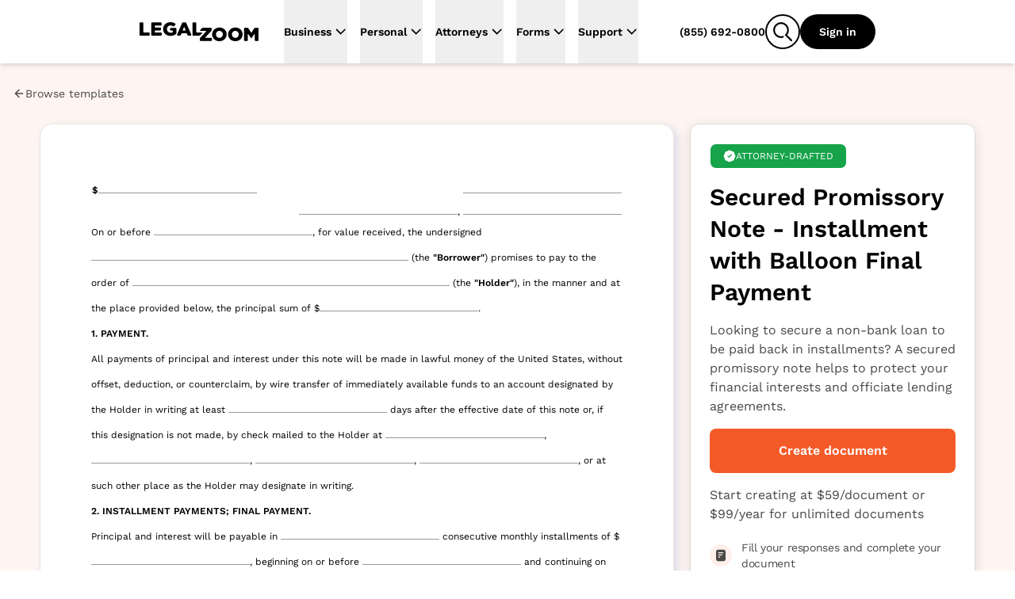

--- FILE ---
content_type: text/html; charset=UTF-8
request_url: https://www.legalzoom.com/templates/t/secured-promissory-note-installment-with-balloon-final-payment
body_size: 56642
content:
<!DOCTYPE html><html lang="en" data-theme="negroni" class="scroll-smooth"><head><!--start head--><meta charSet="utf-8"/><meta name="viewport" content="width=device-width, initial-scale=1, shrink-to-fit=no"/><meta http-equiv="x-ua-compatible" content="ie=edge"/><meta name="REVISIT-AFTER" content="1 DAYS"/><meta name="RATING" content="GENERAL"/><meta name="RESOURCE-TYPE" content="DOCUMENT"/><meta name="theme-color" content="#f45a27"/><meta name="msapplication-navbutton-color" content="#f45a27"/><meta name="apple-mobile-web-app-capable" content="yes"/><meta name="apple-mobile-web-app-status-bar-style" content="#f45a27"/><title>Secured Promissory Note - Installment with Balloon Final Payment | LegalZoom</title><meta name="title" content="Secured Promissory Note - Installment with Balloon Final Payment | LegalZoom"/><meta name="description" content="Get a non-bank loan that’s paid back in installments with a secured promissory note. Create and download a promissory note easily!"/><meta property="og:title" content="Secured Promissory Note - Installment with Balloon Final Payment | LegalZoom"/><meta property="og:description" content="Get a non-bank loan that’s paid back in installments with a secured promissory note. Create and download a promissory note easily!"/><link href="https://legalzoomcdn.net/margo/assets/template-preview-BjAgz2U8.css" rel="stylesheet"/><script type="text/javascript">var LZWebsite=window.LZWebsite||{};LZWebsite.cookieConsent=LZWebsite.cookieConsent||{},function(){var t=LZWebsite.cookieConsent;t.locationTasks={cookieName:"lzOtTestCookie",init:function(){t.locationTasks.setCookie(),t.locationTasks.setOneTrustVariable()},getCookieParam:function(o){o=new RegExp(o+"=([^;]+)").exec(document.cookie);return null===o?"":o[1]},getQueryParam:function(o){o=new RegExp("[\\?&]"+o+"=([^&#]*)").exec(location.search);return null===o?"":decodeURIComponent(o[1].replace(/\+/g," "))},setCookie:function(){var o,e=t.locationTasks.getQueryParam("otState");e&&(o=t.locationTasks.getQueryParam("otCountry"))&&(t.locationTasks.writeCookie(t.locationTasks.cookieName+"="+e+","+o),t.locationTasks.writeCookie("lzcountry="+o))},setOneTrustVariable:function(){var o=t.locationTasks.getCookieParam(t.locationTasks.cookieName);o&&(o=o.split(","),window.OneTrust={geolocationResponse:{stateCode:o[0],countryCode:o[1]}})},writeCookie:function(o){document.cookie=o+"; path=/; domain=.legalzoom.com"}},t.locationTasks.init()}();
</script><script src="https://cdn.cookielaw.org/consent/6b4fcef8-bfe0-4513-af95-38b43a82f6c9/otSDKStub.js" data-domain-script="6b4fcef8-bfe0-4513-af95-38b43a82f6c9"></script><script type="text/javascript">(function(){var p=function(o){if(Array.isArray(o)){for(var e=0,t=Array(o.length);e<o.length;e++)t[e]=o[e];return t}return Array.from(o)},y=function(o,e){if(!(o instanceof e))throw new TypeError("Cannot call a class as a function")},h=typeof Symbol=="function"&&typeof Symbol.iterator=="symbol"?function(o){return typeof o}:function(o){return o&&typeof Symbol=="function"&&o.constructor===Symbol&&o!==Symbol.prototype?"symbol":typeof o},g=function(){function o(e,t){for(var r=0;r<t.length;r++){var s=t[r];s.enumerable=s.enumerable||!1,s.configurable=!0,"value"in s&&(s.writable=!0),Object.defineProperty(e,s.key,s)}}return function(e,t,r){return t&&o(e.prototype,t),r&&o(e,r),e}}(),v=window.LZCookieConsentSuppress||!1,n=(window.LZActiveGroups="",window.LZWebsite||{});n.cookieConsent=n.cookieConsent||{},n.cookieConsent.CategoryTypes={Init:"init",CatchAll:"catchAll",StrictlyNecessary:"C0001",Performance:"C0002",Functional:"C0003",Targeting:"C0004",Engagement:"C0005"},n.cookieConsent.isSuppressed=!1,n.cookieConsent.isFirstTimeVisitor=!1,window.LZCCBypass="false",n.cookieConsent.currentActiveGroupResponse="",n.cookieConsent.previousActiveGroupResponse="",n.cookieConsent.country="US",n.cookieConsent.isGDPR=!1,window.LZWebsite=window.LZWebsite||{},n.cookieConsent=n.cookieConsent||{},n.cookieConsent.ActiveGroups=function(){function o(){y(this,o),this.cc=n.cookieConsent,this.getActiveGroups=this.getActiveGroups.bind(this),this.overrideActiveGroups=this.overrideActiveGroups.bind(this),this.isCategoryActive=this.isCategoryActive.bind(this),this.detectChangeInActiveGroups=this.detectChangeInActiveGroups.bind(this),this.overrideAndRefreshActiveGroups=this.overrideAndRefreshActiveGroups.bind(this)}return g(o,[{key:"getActiveGroups",value:function(){var e,t=window.OptanonActiveGroups;return t=t===void 0&&((e=this.cc.readCookie("OptanonConsent"))&&(e=e.match(/groups=([(C|BG)\d:,]+)/gi))&&e.length===1&&(e=e[0].match(/(C\d{1,}:1)/gi))&&e.length&&(t=",",e.forEach(function(r){t+=r.replace(":1","")+","})),t===void 0)?",,":t}},{key:"overrideActiveGroups",value:function(){var e=this.getActiveGroups(),t=[];e!==",,"&&e!==void 0||(this.cc.isFirstTimeVisitor=!0,t.push(this.cc.CategoryTypes.StrictlyNecessary),this.cc.country!=="US"&&this.cc.isGDPR)||t.push(this.cc.CategoryTypes.Performance,this.cc.CategoryTypes.Functional,this.cc.CategoryTypes.Targeting,this.cc.CategoryTypes.Engagement),window.LZActiveGroups=0<t.length?","+t.join(",")+",":e,window.OptanonActiveGroups=window.LZActiveGroups}},{key:"isCategoryActive",value:function(e){return-1<((1<arguments.length&&arguments[1]!==void 0?arguments[1]:null)||this.getActiveGroups()).indexOf(","+e+",")}},{key:"wasDeactivated",value:function(e){return e=this._getCategoryState(e),e.previous&&!e.current}},{key:"wasActivated",value:function(e){return e=this._getCategoryState(e),!e.previous&&e.current}},{key:"detectChangeInActiveGroups",value:function(){var e;this.wasDeactivated(this.cc.CategoryTypes.Engagement)&&this.retriggerTealium(),this.wasDeactivated(this.cc.CategoryTypes.Performance)&&h(window.gaData)==="object"&&(e=Object.keys(window.gaData),(e=h(window.google_tag_manager)==="object"&&window.google_tag_manager.gcq&&window.google_tag_manager.gcq.m?e.concat(Object.keys(window.google_tag_manager.gcq.m)):e).forEach(function(t){window["ga-disable-"+t]=!0})),this.wasActivated(this.cc.CategoryTypes.Targeting)&&(window.setSEMKIDCookies?window.setSEMKIDCookies():window.setSEMCookies&&window.setSEMCookies(),this.retriggerTealium()),this.wasDeactivated(this.cc.CategoryTypes.Targeting)&&this.retriggerTealium({ga_allow_ad_features:!1})}},{key:"overrideAndRefreshActiveGroups",value:function(){this.overrideActiveGroups(),this.cc.previousActiveGroupResponse=this.cc.currentActiveGroupResponse,this.cc.currentActiveGroupResponse=this.getActiveGroups()}},{key:"retriggerTealium",value:function(){var e=0<arguments.length&&arguments[0]!==void 0?arguments[0]:{};window.utag&&window.utag.link&&(e["js_page.LZActiveGroups"]=this.getActiveGroups(),window.utag.link(e))}},{key:"_getCategoryState",value:function(e){return{previous:this.isCategoryActive(e,this.cc.previousActiveGroupResponse),current:this.isCategoryActive(e)}}}]),o}(),window.LZWebsite=window.LZWebsite||{},n.cookieConsent=n.cookieConsent||{},n.cookieConsent.Banner=function(){function o(e){y(this,o),this.document=document,this.window=window,this._performanceCategoryId=e.performanceCategoryId}return g(o,[{key:"bannerEl",get:function(){return this.document.getElementById(o.BannerElId)}},{key:"chatButtonElList",get:function(){return[].slice.call(this.document.querySelectorAll(".custom-chat-instance, .glo-chat"))}},{key:"fixedCCBannerElList",get:function(){return[].slice.call(this.document.querySelectorAll(".cc-banner-fixed-el"))}},{key:"isBannerOpen",get:function(){return!!this.window.Optanon&&!this.window.Optanon.IsAlertBoxClosed()}},{key:"isIOsORSafari",get:function(){return!!this.window.navigator.platform.match(/iPhone|iPod|iPad/)||/^((?!chrome|android).)*safari/i.test(this.window.navigator.userAgent)}},{key:"trackingDataList",get:function(){var e=this;return[{category:"Banner Choice",selector:"#onetrust-consent-sdk #onetrust-pc-btn-handler",label:function(){return"Banner : My Options"}},{category:"Banner Choice",selector:"#onetrust-consent-sdk #onetrust-accept-btn-handler",label:function(){return"Banner : Accept Cookies"}},{category:"Banner Choice",selector:"#onetrust-consent-sdk #accept-recommended-btn-handler",label:function(){return"Modal : Allow All"}},{category:"Banner Choice",selector:"#onetrust-consent-sdk .save-preference-btn-handler",label:function(){return"Modal : Confirm My Choices: "+(document.querySelector(".category-switch-handler#ot-group-id-"+e._performanceCategoryId).getAttribute("checked")==="true"?"Opt In":"Opt Out")}}]}}],[{key:"BannerElId",get:function(){return"onetrust-banner-sdk"}}]),g(o,[{key:"setup",value:function(){var e=this;window.addEventListener("resize",function(){e.isBannerOpen&&window.LZCCBypass!=="true"&&e.relocateFixedBannerElements()}),window.LZCookieConsentSuppress?this.hide():(this._ensurePrivacyPolicyOpensInNewTab(),this._buildTrackingEvents()),this._ensureBannerIsPlacedAtBottom()}},{key:"hide",value:function(){var e,t="lz-ot-supress";document.getElementById(t)||((e=this.document.createElement("style")).id=t,e.innerHTML="#"+o.BannerElId+" { display:none !important; }",document.head.appendChild(e))}},{key:"initializeChatButtons",value:function(){function e(){new MutationObserver(function(r,s){r.filter(function(d){return d.type==="childList"&&d.addedNodes.length}).forEach(function(d){[].slice.call(d.addedNodes).some(function(i){return i!==void 0&&(i.id==="custom-chat-wrapper"||i.classList&&i.classList.contains("glo-chat"))})&&(t.relocateChatButtons(),s.disconnect())})}).observe(document.body,{childList:!0,attributes:!0})}var t=this;document.readyState!=="loading"?e():window.addEventListener("DOMContentLoaded",e),this.relocateChatButtons()}},{key:"relocateChatButtons",value:function(){var e,t=this.bannerEl;t&&(e=this.isBannerOpen?t.offsetHeight+"px":0,this.chatButtonElList.forEach(function(r){r.style.bottom=e}))}},{key:"relocateFixedBannerElements",value:function(){var e,t=this.bannerEl,r=document.querySelector(".banner-copy-element"),s=this.fixedCCBannerElList;this.isBannerOpen?!r&&t&&((e=document.createElement("div")).classList.add("banner-copy-element"),e.style.bottom=t.offsetHeight+"px",document.body.appendChild(e)):r&&r.parentNode.removeChild(r),0<s.length&&t&&(e=this.isBannerOpen?t.offsetHeight:0,s[0].style.bottom=e+"px")}},{key:"destroy",value:function(){var e=this.document.querySelector("#lz-ot-supress");e&&e.parentNode.removeChild(e)}},{key:"_ensurePrivacyPolicyOpensInNewTab",value:function(){var e=this.document.querySelector("#onetrust-policy-text a");e&&(e.setAttribute("target","_blank"),e.removeAttribute("tabindex"))}},{key:"_buildTrackingEvents",value:function(){this.trackingDataList.forEach(function(e){var t=document.querySelector(e.selector);t&&t.addEventListener("click",function(){n.cookieConsent.track({ga_event_action:"click",ga_event_category:e.category,ga_event_label:e.label()})})})}},{key:"_ensureBannerIsPlacedAtBottom",value:function(){var e=this;this.isIOsORSafari&&setTimeout(function(){var t=e.bannerEl;t&&e.isBannerOpen&&(t.style.bottom=0)},1000)}}]),o}(),window.LZWebsite=window.LZWebsite||{},n.cookieConsent=n.cookieConsent||{},n.cookieConsent.CallbackRegistry=function(){function o(e){y(this,o),this._callbackListByKey={},this._fixedCallbackKeys=[],e&&Array.isArray(e.fixedCallbackKeys)&&(this._fixedCallbackKeys=e.fixedCallbackKeys)}return g(o,[{key:"register",value:function(e,t){var r=this._callbackListByKey[e]||[];r.push(t),this._callbackListByKey[e]=r}},{key:"run",value:function(e){var t=this._callbackListByKey[e],r=this._fixedCallbackKeys.indexOf(e)===-1;t&&0<t.length&&t.forEach(function(s){return s()}),r&&(this._callbackListByKey[e]=[])}},{key:"runList",value:function(e){var t=this;e.forEach(function(r){return t.run(r)})}}]),o}(),window.LZWebsite=window.LZWebsite||{},n.cookieConsent=n.cookieConsent||{},n.cookieConsent.GeoLocation=function(){function o(){y(this,o),this._EEA_LIST=["BE","BG","CZ","DK","DE","EE","IE","GR","ES","FR","IT","CY","LV","LT","LU","HU","MT","NL","AT","PL","PT","RO","SI","SK","FI","SE","GB","HR","LI","NO","IS"],this._countryAttribute="lzcountry",this._missingGeoInfo="N/A",this._sentGACookie="ccSentGAGeo"}return g(o,[{key:"checkSentGeoLocation",value:function(){var e=n.cookieConsent.readCookie(this._sentGACookie);return!!e&&e==="true"}},{key:"getCountryValue",value:function(){return 0<=window.location.search.indexOf(this._countryAttribute+"=")?n.cookieConsent.getQueryStringParams():null}},{key:"initGeoLocation",value:function(){var e=this.getCountryValue();e&&e[this._countryAttribute]?n.cookieConsent.country=e[this._countryAttribute]:((e=n.cookieConsent.readCookie(this._countryAttribute))||n.cookieConsent.track({gaNonInteraction:1,ga_event_action:"cookie_consent",ga_event_category:"exception",ga_event_label:"No Country from Akamai"}),n.cookieConsent.country=e||"US",n.cookieConsent.writeCookie(n.cookieConsent.CategoryTypes.StrictlyNecessary,this._countryAttribute+"="+n.cookieConsent.country+"; path=/; domain=.legalzoom.com")),-1<this._EEA_LIST.indexOf(n.cookieConsent.country)&&(n.cookieConsent.isGDPR=!0)}},{key:"sendGACustomDimension",value:function(){var e;this.checkSentGeoLocation()||window.Optanon===void 0||typeof window.Optanon.getGeolocationData!="function"||(e=window.Optanon.getGeolocationData(),n.cookieConsent.track({gaNonInteraction:1,ga_event_action:"onetrust_sent_geo",ga_event_category:"onetrust_geo",ot_geo:(e&&e.country?e.country:this._missingGeoInfo)+"|"+(e&&e.state?e.state:this._missingGeoInfo)}),n.cookieConsent.writeCookie(n.cookieConsent.CategoryTypes.Performance,this._sentGACookie+"=true; path=/; domain=.legalzoom.com"))}}]),o}(),function(){function o(){var i=document.getElementById("bbblink");i&&i.tagName.toLowerCase()==="a"&&(i.href="https://www.bbb.org/losangelessiliconvalley/business-reviews/legal-forms/legalzoomcom-in-glendale-ca-13156151#bbbseal",i.target="_blank")}var e=n.cookieConsent,t=new e.CallbackRegistry({fixedCallbackKeys:[e.CategoryTypes.CatchAll]}),r=new e.Banner({performanceCategoryId:e.CategoryTypes.Performance}),s=new e.ActiveGroups,d=new e.GeoLocation;e.setup=function(){s.overrideAndRefreshActiveGroups();var i,a=s.isCategoryActive(e.CategoryTypes.Performance),c=(window.optimizely=window.optimizely||[],window.optimizely.push({type:"optOut",isOptOut:!a}),"optimizelyOptOut"),u=e.readCookie(c)||!1;a&&u?e.removeCookie(c):a||u||e.writeCookie(e.CategoryTypes.StrictlyNecessary,c+"=true; path=/; domain=.legalzoom.com; max-age=31104000"),window.utag_cfg_ovrd=window.utag_cfg_ovrd||{},window.utag_cfg_ovrd.nocookie=!a,u=window.self!==window.top,i="cookieGroupsUpdated",u?(window.addEventListener("message",function(l){~l.origin.match(/legalzoom\.com/)&&l.data===i&&window.location.reload()}),v=!0):t.register(e.CategoryTypes.CatchAll,function(){if(e.currentActiveGroupResponse!==e.previousActiveGroupResponse)for(var l=0;l<window.frames.length;l+=1)window.frames[l].postMessage(i,"*")}),t.register(e.CategoryTypes.Init,function(){return r.setup()}),t.register(e.CategoryTypes.CatchAll,function(){return r.relocateChatButtons()}),r.initializeChatButtons(),t.register(e.CategoryTypes.CatchAll,s.detectChangeInActiveGroups)},e.isCategoryActive=s.isCategoryActive,e.readCookie=function(i){return i=document.cookie.match("(^|;) ?"+i+"=([^;]*)(;|$)"),i?decodeURIComponent(i[2]):null},e.writeCookie=function(i,a){return s.isCategoryActive(i)&&(document.cookie=a),document.cookie},e.removeCookie=function(i){return e.writeCookie(e.CategoryTypes.StrictlyNecessary,i+"=; domain="+(1<arguments.length&&arguments[1]!==void 0?arguments[1]:".legalzoom.com")+"; expires=Thu, 01 Jan 1970 00:00:00 UTC; path=/;")},e.getQueryStringParams=function(){var i=window.location.search.substr(1).split("&");if(i==="")return{};for(var a={},c=0;c<i.length;c+=1){var u=i[c].split("=",2);u.length===1?a[u[0]]="":a[u[0]]=decodeURIComponent(u[1].replace(/\+/g," "))}return a},e.insert=function(i,a,c){if(["script","html"].indexOf(a)===-1&&console.warn("type can only be `script` or `html`"),window.Optanon)try{var u=a==="script",l=u?window.Optanon.InsertScript:window.Optanon.InsertHtml,f=u?"head":"body";l.call(window.Optanon,c,f,null,null,i)}catch(C){console.warn(">> Script insert error"),e.track({gaNonInteraction:1,ga_event_action:"cookie_consent",ga_event_category:"exception",ga_event_label:"Script insert error"})}else t.register(i,function(){return e.insert(i,a,c)})},e.triggerCallbacks=function(){s.overrideAndRefreshActiveGroups(),r.relocateFixedBannerElements(),t.runList([e.CategoryTypes.Init].concat(p(e.currentActiveGroupResponse.split(",")),[e.CategoryTypes.CatchAll]))},e.suppressBanner=function(){r.hide()},e.track=function(i){var a=1<arguments.length&&arguments[1]!==void 0?arguments[1]:1;if(!(5<=a))try{var c=window.utag.cond&&window.utag.cond[436]?[450,533,979,986,987]:[];c.length&&window.utag.link(i,null,c)}catch(u){setTimeout(function(){e.track(i,a+1)},1000)}},window.addEventListener("load",function(){t.register(e.CategoryTypes.Targeting,o),e.triggerCallbacks()}),d.initGeoLocation(),e.setup()}(),window.OptanonWrapper=function(){n.cookieConsent.triggerCallbacks(),new n.cookieConsent.GeoLocation().sendGACustomDimension()}})();
</script><script>window.PUBLIC_INTERCOM_CHAT_ENABLED=true;</script><script>window.ENV={"APIGW_EXPERIMENTATION":"https://experimentation.apigw.legalzoom.com","ENV":"prod","BASE_API_URL":"https://www.legalzoom.com","BASE_URL":"https://www.legalzoom.com","CUSTOMER_API_BASE_PATH":"https://customer.apigw.legalzoom.com","DATADOG_APP_NAME":"margo","DATADOG_APP_ID":"4c0f8d13-622d-48b3-bab5-38220d34552f","DATADOG_ENV":"p","DATADOG_TOKEN":"pub152d2fdece8131330816db536e25aed3","LAUNCH_DARKLY_CLIENT_SIDE_ID":"6466a02570a42112200394fe","npm_package_version":"8.60.175","GIT_COMMIT":"38d1f98bcc7cf869a5f1d30ebd2331e6499af728","TEALIUM_CONFIG_ENVIRONMENT":"prod","PUBLIC_API_CLIENT_ID":null,"CHECKOUT_GRAPHQL_API_PATH":"https://checkout-graphql-public-api.apigw.legalzoom.com/graphql-public","SEGMENT_WRITE_KEY":"YhNLr9DoqSb1uWXz6Jlap0KL2Fn20PaX","LZ_PROXY_URL":"proxy.legalzoom.com","REVV_API_BASE_URL":"https://revv.apigw.legalzoom.com","PUBLIC_ATTORNEY_API_BASE_URL":"https://attorney-state-service.apigw.legalzoom.com","TEMPLATE_STORE_ASSETS_BASE_URL":"https://d32fvfyxdj999u.cloudfront.net","PUBLIC_VIRTUAL_MAIL_GOOGLE_MAPS_KEY":"AIzaSyBz8WUeCgJS8nCCuMJQRvLZl4Gc1U6Rb-A","PUBLIC_BUILDER_KEY":"c543375419b34ced8a551fab246ac1bc","PUBLIC_SEARCH_HOST_URL":"https://site-search.apigw.legalzoom.com/","PUBLIC_SEARCH_KEY":"yuop-X-5ykLs-_B9Vnzarj1ZOG6-e0wrnyAgMKJbzpY","version":"8.60.175-38d1f9-w4MO9M"}</script><script src="https://legalzoomcdn.net/static/onetrust.js"></script><script data-id="segment-stub">
                !function(){var analytics=window.analytics=window.analytics||[];if(!analytics.initialize)if(analytics.invoked)window.console&&console.error&&console.error("Segment snippet included twice.");else{analytics.invoked=!0;analytics.methods=["trackSubmit","trackClick","trackLink","trackForm","pageview","identify","reset","group","track","ready","alias","debug","page","once","off","on","addSourceMiddleware","addIntegrationMiddleware","setAnonymousId","addDestinationMiddleware","register"];analytics.factory=function(e){return function(){if(window.analytics.initialized)return window.analytics[e].apply(window.analytics,arguments);var i=Array.prototype.slice.call(arguments);i.unshift(e);analytics.push(i);return analytics}};for(var i=0;i<analytics.methods.length;i++){var key=analytics.methods[i];analytics[key]=analytics.factory(key)}analytics.load=function(key,i){var t=document.createElement("script");t.type="text/javascript";t.async=!0;t.src="https://proxy.legalzoom.com/segments-cdn/analytics.js/v1/" + key + "/analytics.min.js";var n=document.getElementsByTagName("script")[0];n.parentNode.insertBefore(t,n);analytics._loadOptions=i};analytics._writeKey="eMmwGqrekNezCSjcJRIyCvFi7DnL0GSe";;analytics.SNIPPET_VERSION="4.16.1";
                  withOneTrust(analytics).load("YhNLr9DoqSb1uWXz6Jlap0KL2Fn20PaX", { integrations: { "Segment.io": { apiHost: "proxy.legalzoom.com/segments-io/v1" }}});
                }}();
              </script><script data-id="one-trust-script">
(() => {
  // ../../tracking-typewriter/src/generated/prod/segment.ts
  var analytics = () => {
    return window.analytics;
  };
  function interaction(props, options, callback) {
    const a = analytics();
    if (a) {
      a.track("Interaction", props || {}, { ...options, context: {
        ...options?.context || {},
        typewriter: {
          language: "typescript",
          version: ""
        }
      } }, callback);
    }
  }
  function productClicked(props, options, callback) {
    const a = analytics();
    if (a) {
      a.track("Product Clicked", props || {}, { ...options, context: {
        ...options?.context || {},
        typewriter: {
          language: "typescript",
          version: ""
        }
      } }, callback);
    }
  }
  function productListViewed(props, options, callback) {
    const a = analytics();
    if (a) {
      a.track("Product List Viewed", props || {}, { ...options, context: {
        ...options?.context || {},
        typewriter: {
          language: "typescript",
          version: ""
        }
      } }, callback);
    }
  }
  function surfaceViewed(props, options, callback) {
    const a = analytics();
    if (a) {
      a.track("Surface Viewed", props || {}, { ...options, context: {
        ...options?.context || {},
        typewriter: {
          language: "typescript",
          version: ""
        }
      } }, callback);
    }
  }

  // ../../../node_modules/.pnpm/isbot@5.1.17/node_modules/isbot/index.mjs
  var fullPattern = " daum[ /]| deusu/| yadirectfetcher|(?:^|[^g])news(?!sapphire)|(?<! (?:channel/|google/))google(?!(app|/google| pixel))|(?<! cu)bots?(?:\\b|_)|(?<!(?:lib))http|(?<![hg]m)score|@[a-z][\\w-]+\\.|\\(\\)|\\.com\\b|\\btime/|^<|^[\\w \\.\\-\\(?:\\):]+(?:/v?\\d+(?:\\.\\d+)?(?:\\.\\d{1,10})*?)?(?:,|$)|^[^ ]{50,}$|^\\d+\\b|^\\w*search\\b|^\\w+/[\\w\\(\\)]*$|^active|^ad muncher|^amaya|^avsdevicesdk/|^biglotron|^bot|^bw/|^clamav[ /]|^client/|^cobweb/|^custom|^ddg[_-]android|^discourse|^dispatch/\\d|^downcast/|^duckduckgo|^facebook|^getright/|^gozilla/|^hobbit|^hotzonu|^hwcdn/|^jeode/|^jetty/|^jigsaw|^microsoft bits|^movabletype|^mozilla/5\\.0\\s[a-z\\.-]+$|^mozilla/\\d\\.\\d \\(compatible;?\\)$|^mozilla/\\d\\.\\d \\w*$|^navermailapp|^netsurf|^offline|^owler|^php|^postman|^python|^rank|^read|^reed|^rest|^rss|^snapchat|^space bison|^svn|^swcd |^taringa|^thumbor/|^track|^valid|^w3c|^webbandit/|^webcopier|^wget|^whatsapp|^wordpress|^xenu link sleuth|^yahoo|^yandex|^zdm/\\d|^zoom marketplace/|^{{.*}}$|adscanner/|analyzer|archive|ask jeeves/teoma|bit\\.ly/|bluecoat drtr|browsex|burpcollaborator|capture|catch|check\\b|checker|chrome-lighthouse|chromeframe|classifier|cloudflare|convertify|crawl|cypress/|dareboost|datanyze|dejaclick|detect|dmbrowser|download|evc-batch/|exaleadcloudview|feed|firephp|functionize|gomezagent|headless|httrack|hubspot marketing grader|hydra|ibisbrowser|images|infrawatch|insight|inspect|iplabel|ips-agent|java(?!;)|jsjcw_scanner|library|linkcheck|mail\\.ru/|manager|measure|neustar wpm|node|nutch|offbyone|optimize|pageburst|pagespeed|parser|perl|phantomjs|pingdom|powermarks|preview|proxy|ptst[ /]\\d|reputation|resolver|retriever|rexx;|rigor|rss\\b|scanner\\.|scrape|server|sogou|sparkler/|speedcurve|spider|splash|statuscake|supercleaner|synapse|synthetic|tools|torrent|trace|transcoder|url|virtuoso|wappalyzer|webglance|webkit2png|whatcms/|zgrab";
  var naivePattern = /bot|crawl|http|lighthouse|scan|search|spider/i;
  var pattern;
  function getPattern() {
    if (pattern instanceof RegExp) {
      return pattern;
    }
    try {
      pattern = new RegExp(fullPattern, "i");
    } catch (error) {
      pattern = naivePattern;
    }
    return pattern;
  }
  function isbot(userAgent) {
    return Boolean(userAgent) && getPattern().test(userAgent);
  }

  // segmentSnippet.ts
  window.scriptLoaded = false;
  var appName = "margo";
  var appVersion = "8.60.175";
  var pageStartTime;
  function initializePageTimeTracking() {
    pageStartTime = Date.now();
    sessionStorage.setItem("lz_page_start_time", pageStartTime.toString());
    sessionStorage.setItem("lz_previous_page_url", window.location.href);
  }
  function isTaxURL() {
    return window.location.pathname.indexOf("/tax/") >= 0;
  }
  function isTaxGraph() {
    const queryParams = new URLSearchParams(location.search);
    const graphType = queryParams.get("graphType");
    return [
      "businessInfo1040For2023",
      "businessInfo1065For2023",
      "businessInfo1120For2023",
      "businessInfo1120sFor2023",
      "deductionsAndCredits1040For2023",
      "generalInfo1065For2023",
      "generalInfo1120For2023",
      "generalInfo1120sFor2023",
      "personalInfo1040For2023",
      "state1040For2023",
      "taxProfile",
      "taxPrepExtensionFor2023",
      "taxEstimates",
      "taxIntake"
    ].indexOf(graphType) >= 0;
  }
  function isTax() {
    return isTaxURL() || isTaxGraph();
  }
  function getCategory(pathname) {
    switch (appName) {
      case "margo":
      case "javascript_growth":
        if (pathname.startsWith("/articles/")) {
          return "Article Center";
        } else if (pathname.startsWith("/marketing/")) {
          return "SEM Lander";
        } else if (pathname.startsWith("/business/partners/")) {
          return "Partner Lander";
        } else {
          return "Overview Page";
        }
      case "my-account":
        return "mylz";
      default:
        return appName;
    }
  }
  function findPageSection(element) {
    if (!element) {
      return;
    }
    if (element.closest("#header-nav") || element.classList.contains("nav-container")) {
      return "global navigation";
    }
    if (element.closest("nav")) {
      return "left navigation";
    }
    if (element.closest("footer")) {
      return "global footer";
    }
    for (const selector of ["h3", "h2", "h1", "header"]) {
      const sibling = element.querySelector(selector);
      if (sibling) {
        return sibling.innerText;
      }
    }
    const pageSection = findPageSection(element.parentElement);
    if (pageSection) {
      return pageSection.replace(/[\r\n ]+/g, " ");
    }
  }
  function getAccountIdFromURL() {
    let accountId;
    window.location.pathname.split("/").forEach((s, i, array) => {
      if (s === "account") {
        accountId = array[i + 1];
      }
    });
    return accountId;
  }
  function getCookie(name, cookie) {
    const nameEQ = name + "=";
    const ca = cookie.split(";");
    for (let i = 0; i < ca.length; i++) {
      let c = ca[i];
      while (c.charAt(0) === " ")
        c = c.substring(1, c.length);
      if (c.indexOf(nameEQ) === 0)
        return c.substring(nameEQ.length, c.length);
    }
    return null;
  }
  function getGaSessions(cookieString) {
    const cookie = {};
    cookieString.split(";").forEach((el) => {
      const splitCookie = el.split("=");
      const key = splitCookie[0].trim();
      cookie[key] = splitCookie[1];
    });
    const sessions = Object.keys(cookie).filter((key) => key.startsWith("_ga"));
    const returnObj = {};
    sessions.forEach((session) => {
      const sessionSplit = session.split("_ga_");
      if (sessionSplit.length > 1) {
        const sessionString = cookie[session];
        returnObj["G-" + session.split("_ga_")[1]] = sessionString.split(".")[2];
      }
    });
    return returnObj;
  }
  function getGaClientId(cookie) {
    return getCookie("_ga", cookie)?.substring(6);
  }
  function setGaClientId(context, clientId) {
    if (!context.integration) {
      context.integration = {};
    }
    if (!context.integration["Google Analytics"]) {
      context.integration["Google Analytics"] = {};
    }
    context.integration["Google Analytics"].clientId = clientId;
    return context;
  }
  function getGoogleWbraid(cookie) {
    const wbraid = getCookie("_gcl_gb", cookie);
    if (wbraid && wbraid.split(".").length === 3) {
      return wbraid.split(".")[2];
    }
    return void 0;
  }
  function isLME() {
    const queryParams = new URLSearchParams(location.search);
    const lmePackage = queryParams.get("packageId");
    const lmeGraph = queryParams.get("graphType") || "";
    const isLMELander = window.location.pathname.includes("/legal-services");
    const isTrademarkCenter = /^\/my\/account\/[\w-]+\/trademark(?:\/|$)/.test(
      window.location.pathname
    );
    return isTrademarkCenter || isLMELander || [5489, 8870].includes(Number(lmePackage)) || ["assetInfoPrenup", "contributionInfoPrenup"].includes(lmeGraph) || void 0;
  }
  var contextAppDetails = {
    name: appName,
    build: appVersion ?? ""
  };
  function getUserContext() {
    const cookie = document.cookie;
    const getIntercomDeviceId = () => getCookie("intercom-device-id-cbw30hb8", cookie) || getCookie("intercom-device-id-br2tge1x", cookie);
    const { country, state } = window.OneTrust?.getGeolocationData() || {};
    const isAgent = getCookie("IS_AGENT_FOR_SEGMENT_TRACKING", cookie) === "1";
    const isLoggedInAgent = getCookie("LOGGEDIN_AS_AGENT", cookie) === "1";
    const isLoggedIn = getCookie("IsGuestUser", cookie)?.toLowerCase() === "false";
    const lzDeviceType = getCookie("lzDeviceType", cookie) || "unknown";
    return {
      google_click_id: getCookie("sem_gclid", cookie),
      google_wbraid: getGoogleWbraid(cookie),
      bazaar_voice_brand_id: getCookie("BVBRANDID", cookie),
      launch_darkly_id: "",
      intercom_device_id: getIntercomDeviceId(),
      user_pseudo_id: getGaClientId(cookie),
      lz_cid: getCookie("lzCID", cookie),
      lz_uuid: getCookie("lz_uuid", cookie),
      lz_device_type: lzDeviceType,
      lz_internal_user: getCookie("lzInternalUser", cookie)?.toLowerCase() === "true",
      ga_sessions: getGaSessions(cookie),
      fbp: getCookie("_fbp", cookie),
      fbc: getCookie("_fbc", cookie),
      //Bing
      msclkid: getCookie("_uetmsclkid", cookie),
      // Reddit
      rdt_cid: getCookie("rdt_cid", cookie),
      rdt_uuid: getCookie("_rdt_uuid", cookie),
      // trade desk id
      tdid: getCookie("ttd_TDID", cookie),
      // TikTok
      ttp: getCookie("_ttp", cookie),
      ttclid: getCookie("ttclid", cookie),
      //geo data
      geo_country: country,
      geo_state: state,
      is_agent: isAgent,
      is_logged_in_agent: isLoggedInAgent,
      is_bot: false,
      // All bots should get filtered by `botFilterMiddleware`
      is_logged_in: isLoggedIn,
      is_tax: isTax(),
      is_LME: isLME()
      // Legal Matter Expansion for only prenup, ALTM
    };
  }
  function callProductListViewed() {
    const dataAttribute = "data-tracking-product";
    const productCards = document.querySelectorAll(
      "[data-tracking-product]"
    );
    if (productCards.length) {
      const productIds = /* @__PURE__ */ new Set();
      const products = [];
      productCards.forEach((card) => {
        const product = getElementDataAttribute(card, dataAttribute);
        if (product?.product_id && !productIds.has(product.product_id)) {
          productIds.add(product.product_id);
          products.push(product);
        }
      });
      productListViewed({
        category: getCategory(window.location.pathname),
        products
      });
    }
  }
  function checkAndParse(data, context = "attribute") {
    if (!data) {
      return;
    }
    try {
      return JSON.parse(data);
    } catch (e) {
      console.error(`Invalid JSON ${context}:`, e);
    }
  }
  function hasElementDataAttribute(target, attribute) {
    return target.hasAttribute(attribute);
  }
  function getElementDataAttribute(target, attribute) {
    const value = target.getAttribute(attribute);
    return checkAndParse(value);
  }
  function getDataAttribute(target, attribute, fromChild) {
    let parentOrChild;
    if (fromChild) {
      parentOrChild = target.querySelector("[" + attribute + "]");
    } else {
      parentOrChild = target.closest("[" + attribute + "]");
    }
    if (!parentOrChild) {
      return;
    }
    return getElementDataAttribute(parentOrChild, attribute);
  }
  function setupAnalyticsMiddlewares() {
    const setOneTrustContext = (ctx) => {
      if (ctx.event.context?.consent) {
        ctx.event.context.consent.google = {
          ad_storage: ctx.event.context.consent.categoryPreferences.C0004 ? "granted" : "denied",
          analytics_storage: ctx.event.context.consent.categoryPreferences.C0005 ? "granted" : "denied"
        };
      }
      return ctx;
    };
    window.analytics?.register({
      name: "OneTrust Integration Cookie",
      version: "0.1.0",
      type: "enrichment",
      isLoaded: () => true,
      load: () => Promise.resolve(),
      // context object and reference to the analytics.js instance
      page: setOneTrustContext,
      track: setOneTrustContext,
      identify: setOneTrustContext,
      group: setOneTrustContext
    });
    const botFilterMiddleware = function(middlewareContext) {
      const payload = middlewareContext.payload;
      const { userAgent } = navigator;
      const isBot = isbot(userAgent);
      if (isBot) {
        return;
      }
      middlewareContext.next(payload);
    };
    const canonicalUrlOverrideMiddleware = function(middlewareContext) {
      const { payload, next } = middlewareContext;
      if (payload.obj.context?.page) {
        payload.obj.context.page.url = window.location.href;
        payload.obj.context.page.path = window.location.pathname;
        const searchParams = new URLSearchParams(window.location.search);
        const lzFirstPageUrlKey = "lz_first_page_url";
        if (payload.obj.type === "page" && payload.obj.context.page.referrer?.includes("legalzoom.com") && localStorage.getItem(lzFirstPageUrlKey) === null && searchParams.get("utm_source")?.includes("iq-flow-embedded-")) {
          payload.obj.context.page.referrer = "";
          localStorage.setItem(lzFirstPageUrlKey, window.location.pathname);
        }
      }
      next(payload);
    };
    const contextUpdateMiddleware = function(middlewareContext) {
      const cookie = document.cookie;
      const payload = middlewareContext.payload;
      if (payload?.obj?.context) {
        const context = payload.obj.context || {};
        const search = context?.page?.search;
        if (context.page && search && search?.length) {
          context.page.searchParams = Object.fromEntries(
            new URLSearchParams(context.page.search)
          );
        }
        payload.obj.context.app = contextAppDetails;
        payload.obj.context.identifiers = getUserContext();
        payload.obj.context.internal_event_id = window.generateEventID(
          payload.obj.name || payload.obj.event,
          "segment"
        );
        setGaClientId(payload.obj.context, getGaClientId(cookie));
        if (payload.obj.type !== "identify") {
          const traits = localStorage.getItem("ajs_user_traits");
          if (traits) {
            payload.obj.context.traits = checkAndParse(traits, "ajs_user_traits");
          }
        }
      }
      middlewareContext.next(payload);
    };
    const propertyUpdateMiddleware = function(middlewareContext) {
      const payload = middlewareContext.payload;
      const account_id = getAccountIdFromURL();
      const screenName = window.location.pathname;
      const defaultProperties = {
        account_id,
        hash: window.location.hash,
        category: getCategory(window.location.pathname),
        screen_name: screenName
      };
      if (payload.obj.properties) {
        payload.obj.properties = {
          ...defaultProperties,
          ...payload.obj.properties
        };
      }
      middlewareContext.next(payload);
    };
    const ignoreAgentEventsMiddleware = function({
      next,
      payload
    }) {
      if (payload?.obj?.type === "track") {
        payload.obj.properties = {
          ...payload.obj.properties,
          ignore_user_events: payload.obj.context?.identifiers?.is_agent ?? false
        };
      }
      next(payload);
    };
    const timeSpentMiddleware = function({ next, payload }) {
      const STORAGE_KEY = "timeSpentOnPagesSecMap";
      function getPageKey(url) {
        try {
          const path = new URL(url, window.location.origin).pathname;
          const parts = path.split("/").filter(Boolean);
          const lastTwo = parts.slice(-2);
          if (lastTwo.length > 0) {
            lastTwo[lastTwo.length - 1] = lastTwo[lastTwo.length - 1].replace(
              /\.html$/,
              ""
            );
          }
          return lastTwo.join("/");
        } catch {
          const parts = url.split("/").filter(Boolean);
          const lastTwo = parts.slice(-2);
          if (lastTwo.length > 0) {
            lastTwo[lastTwo.length - 1] = lastTwo[lastTwo.length - 1].replace(
              /\.html$/,
              ""
            );
          }
          return lastTwo.join("/");
        }
      }
      if (payload?.obj?.type === "page") {
        const storedPreviousPageUrl = sessionStorage.getItem(
          "lz_previous_page_url"
        );
        const storedPageStartTime = sessionStorage.getItem("lz_page_start_time");
        if (storedPreviousPageUrl && storedPageStartTime) {
          const previousPageStartTime = parseInt(storedPageStartTime, 10);
          const timeSpentOnPreviousPage = Math.round(
            (Date.now() - previousPageStartTime) / 1e3
          );
          if (timeSpentOnPreviousPage > 0) {
            if (!payload.obj.properties) {
              payload.obj.properties = {};
            }
            payload.obj.properties.time_spent_on_previous_page_seconds = timeSpentOnPreviousPage;
          }
        }
      }
      if (payload?.obj.type === "track" && payload?.obj?.properties?.track_type === "link" && payload?.obj?.event === "Interaction") {
        const storedPageStartTime = parseInt(
          sessionStorage.getItem("lz_page_start_time") || "0",
          10
        );
        if (!storedPageStartTime) {
          next(payload);
          return;
        }
        const timeOfTrackinteraction = new Date(
          payload?.obj?.timestamp || Date.now()
        );
        const timeOfInteractionNormalized = +timeOfTrackinteraction;
        if (storedPageStartTime && timeOfInteractionNormalized) {
          const timeSpentOnCurrentPageSeconds = Math.round(
            (timeOfInteractionNormalized - storedPageStartTime) / 1e3
          );
          if (timeSpentOnCurrentPageSeconds > 0) {
            const map = JSON.parse(sessionStorage.getItem(STORAGE_KEY) || "{}");
            const currentPageKey = getPageKey(window.location.href);
            map[currentPageKey] = timeSpentOnCurrentPageSeconds;
            sessionStorage.setItem(STORAGE_KEY, JSON.stringify(map));
          }
        }
      }
      next(payload);
    };
    window.analytics.addSourceMiddleware(botFilterMiddleware);
    window.analytics.addSourceMiddleware(canonicalUrlOverrideMiddleware);
    window.analytics.addSourceMiddleware(contextUpdateMiddleware);
    window.analytics.addSourceMiddleware(propertyUpdateMiddleware);
    window.analytics.addSourceMiddleware(ignoreAgentEventsMiddleware);
    window.analytics.addSourceMiddleware(timeSpentMiddleware);
    if (appName === "margo" || appName === "javascript_growth") {
      initializePageTimeTracking();
      let pageObj = {};
      const { pathname } = location;
      if (pathname.includes("/business/partners/")) {
        const parts = pathname.split("/");
        pageObj = {
          partner: parts[3],
          partner_expiration: getCookie("lzPartner_expiration", document.cookie) || ""
        };
      }
      window.analytics.page("Page Viewed", {
        ...pageObj,
        url: window.location.href,
        path: window.location.pathname
      });
      document.addEventListener("DOMContentLoaded", function() {
        callProductListViewed();
      });
    }
  }
  setupAnalyticsMiddlewares();
  function addPartnerDetails(originalAdditionals, href) {
    let additionals;
    if (!originalAdditionals) {
      additionals = {};
    } else {
      additionals = originalAdditionals;
    }
    if (additionals?.partner) {
      return additionals;
    }
    const urlToCheck = href || additionals?.referrer_url;
    if (!urlToCheck) {
      return additionals;
    }
    try {
      const url = new URL(urlToCheck);
      const hostname = url.hostname.toLowerCase();
      if (hostname === "divorce.com" || hostname.endsWith(".divorce.com")) {
        additionals.partner = "divorce.com";
      } else if (hostname === "1800accountant.com" || hostname.endsWith(".1800accountant.com")) {
        additionals.partner = "1800Accountant.com";
      }
    } catch {
    }
    return additionals;
  }
  function prepareInteractionProps(target) {
    const {
      id = "",
      tagName = "",
      textContent = "",
      href = "",
      ariaLabel = ""
    } = target || {};
    const tagNameLowerCase = tagName.toLowerCase();
    let identifier = target.getAttribute("data-tracking-label") || ariaLabel || (textContent || "").replace(/[\r\n ]+/g, " ") || id || "svg";
    const ctaCopy = identifier || "";
    if (id.includes("streetAddress") || id.includes("businessAddress")) {
      identifier = "select address";
    }
    const interactionName = tagNameLowerCase + " | click | " + identifier || "";
    const trackType = tagNameLowerCase === "a" ? "link" : tagNameLowerCase;
    const pageSection = findPageSection(target);
    const overrides = getDataAttribute(target, "data-tracking-overrides");
    const regularAdditionals = getDataAttribute(
      target,
      "data-tracking-additionals"
    );
    const additionals = trackType === "link" || trackType === "button" ? addPartnerDetails(
      regularAdditionals,
      href
    ) : regularAdditionals;
    const properties = {
      interaction_name: interactionName,
      page_section: pageSection,
      track_type: trackType,
      cta_copy: ctaCopy,
      target: href,
      html_element_id: target.id,
      ...overrides,
      additional_details: additionals
    };
    return properties;
  }
  function trackClicks() {
    document.addEventListener(
      "pointerup",
      function(e) {
        const path = e.composedPath();
        const target = path.find((element) => {
          if (!(element instanceof Element)) {
            return false;
          }
          const tagName = element.tagName.toLowerCase();
          if (tagName === "button" || tagName === "a" || tagName === "summary") {
            return true;
          }
          const role = element.getAttribute("role");
          return role === "button" || role === "link" || role === "menuitem";
        });
        if (!target) {
          return;
        }
        const properties = prepareInteractionProps(target);
        interaction(properties);
        if (hasElementDataAttribute(target, "data-tracking-product-cta")) {
          const product = getDataAttribute(target, "data-tracking-product");
          const productClickedProps = {
            product_id: product?.product_id,
            ...properties
          };
          productClicked(productClickedProps);
        } else {
          const productId = getElementDataAttribute(target, "data-product-id");
          if (productId) {
            const productClickedProps = {
              product_id: productId,
              ...properties
            };
            productClicked(productClickedProps);
          }
        }
      },
      true
    );
  }
  function trackInput() {
    document.addEventListener(
      "change",
      function(e) {
        if (!e || !e.target) {
          return;
        }
        const target = e.target;
        const {
          id = "",
          value = "",
          name = "",
          tagName = "",
          ariaLabel = ""
        } = target;
        let userInput = "NOT_TRACKED";
        let trackValue = false;
        if (target.getAttribute("data-track-input") === "true") {
          trackValue = true;
        }
        if (trackValue) {
          userInput = value;
        }
        if (appName === "margo" || appName === "javascript_growth") {
          userInput = value;
        }
        if (isTax()) {
          userInput = "NOT_TRACKED";
        }
        const tagNameLowerCase = tagName?.toLowerCase();
        const textContent = target.getAttribute("data-tracking-label") || name || ariaLabel || id;
        const interactionName = tagNameLowerCase + " | change | " + textContent || "";
        const pageSection = findPageSection(target);
        const overrides = getDataAttribute(target, "data-tracking-overrides");
        const additionals = getDataAttribute(target, "data-tracking-additionals");
        const properties = {
          interaction_name: interactionName,
          page_section: pageSection,
          track_type: tagNameLowerCase,
          target: textContent,
          user_input: userInput,
          html_element_id: id,
          ...overrides,
          additional_details: additionals
        };
        interaction(properties);
      },
      true
    );
  }
  function trackComponentInteractions() {
    function trackSurfaceEvent(eventType) {
      document.addEventListener(eventType, function(e) {
        if (!e || !e.target) {
          return;
        }
        const properties = prepareInteractionProps(e.target);
        properties.interaction_name = `${properties.track_type} | ${eventType} | ${e.detail.id}`;
        if (e.detail.name) {
          properties.cta_copy = e.detail.name;
        }
        if (e.detail.type) {
          properties.track_type = e.detail.type;
        }
        interaction(properties);
      });
    }
    trackSurfaceEvent("picker_select");
  }
  function trackSurfaces() {
    function trackSurfaceEvent(eventType, defaultScreenType) {
      document.addEventListener(eventType, function(e) {
        if (!e || !e.target) {
          return;
        }
        const overrides = getDataAttribute(
          e.target,
          "data-tracking-overrides",
          true
        );
        const additionals = getDataAttribute(
          e.target,
          "data-tracking-additionals",
          true
        );
        let screenName;
        if (e.detail.title) {
          screenName = e.detail.title.replace(/[\r\n ]+/g, " ");
        }
        const screenType = "type" in e.detail ? e.detail.type : void 0;
        const properties = {
          screen_type: screenType || defaultScreenType,
          screen_name: screenName,
          html_element_id: e.detail.id,
          ...overrides,
          additional_details: additionals
        };
        surfaceViewed(properties);
      });
    }
    trackSurfaceEvent("overlay_open", "overlay");
    trackSurfaceEvent("pagetakeover_open", "pagetakeover");
  }
  if (!window.scriptLoaded) {
    if (appName !== "iq-flow") {
      trackClicks();
      trackInput();
      trackSurfaces();
      trackComponentInteractions();
    }
    window.scriptLoaded = true;
  }
})();
</script><link rel="stylesheet" href="https://legalzoomcdn.net/margo/assets/root-lyCc9C0g.css"/><link rel="stylesheet" href="https://legalzoomcdn.net/margo/assets/global-navbar-DLRof1aX.css"/><link rel="icon" href="/favicon.ico"/><script>window._party_hook = function() {window.dispatchEvent(new CustomEvent('ptupdate'));}</script><script>!(function(w,p,f,c){if(!window.crossOriginIsolated && !navigator.serviceWorker) return;c=w[p]=Object.assign(w[p]||{},{"globalFns":[],"lib":"/website-assets/~partytown/","resolveUrl":"function resolveUrl2(url2, location2, type) {\n    const proxyHost = \"proxy.legalzoom.com\";\n    const hostsAndTo = {\n      \"bat.bing.com\": \"/bing\",\n      \"connect.facebook.net\": \"/fb\",\n      \"snap.licdn.com\": \"/linkedin\",\n      \"analytics.tiktok.com\": \"/tiktok\",\n      \"www.redditstatic.com\": \"/reddit\"\n    };\n    if (type == \"script\" && hostsAndTo[url2.host] !== void 0) {\n      url2.protocol = \"https:\";\n      url2.pathname = hostsAndTo[url2.host] + url2.pathname;\n      url2.host = proxyHost;\n      return url2;\n    }\n    return url2;\n  }"});c[f]=(c[f]||[])})(window,'partytown','forward');/* Partytown 0.10.2 - MIT builder.io */
const t={preserveBehavior:!1},e=e=>{if("string"==typeof e)return[e,t];const[n,r=t]=e;return[n,{...t,...r}]},n=Object.freeze((t=>{const e=new Set;let n=[];do{Object.getOwnPropertyNames(n).forEach((t=>{"function"==typeof n[t]&&e.add(t)}))}while((n=Object.getPrototypeOf(n))!==Object.prototype);return Array.from(e)})());!function(t,r,o,i,a,s,c,d,l,p,u=t,f){function h(){f||(f=1,"/"==(c=(s.lib||"/~partytown/")+(s.debug?"debug/":""))[0]&&(l=r.querySelectorAll('script[type="text/partytown"]'),i!=t?i.dispatchEvent(new CustomEvent("pt1",{detail:t})):(d=setTimeout(v,1e4),r.addEventListener("pt0",w),a?y(1):o.serviceWorker?o.serviceWorker.register(c+(s.swPath||"partytown-sw.js"),{scope:c}).then((function(t){t.active?y():t.installing&&t.installing.addEventListener("statechange",(function(t){"activated"==t.target.state&&y()}))}),console.error):v())))}function y(e){p=r.createElement(e?"script":"iframe"),t._pttab=Date.now(),e||(p.style.display="block",p.style.width="0",p.style.height="0",p.style.border="0",p.style.visibility="hidden",p.setAttribute("aria-hidden",!0)),p.src=c+"partytown-"+(e?"atomics.js?v=0.10.2":"sandbox-sw.html?"+t._pttab),r.querySelector(s.sandboxParent||"body").appendChild(p)}function v(n,o){for(w(),i==t&&(s.forward||[]).map((function(n){const[r]=e(n);delete t[r.split(".")[0]]})),n=0;n<l.length;n++)(o=r.createElement("script")).innerHTML=l[n].innerHTML,o.nonce=s.nonce,r.head.appendChild(o);p&&p.parentNode.removeChild(p)}function w(){clearTimeout(d)}s=t.partytown||{},i==t&&(s.forward||[]).map((function(r){const[o,{preserveBehavior:i}]=e(r);u=t,o.split(".").map((function(e,r,o){var a;u=u[o[r]]=r+1<o.length?u[o[r]]||(a=o[r+1],n.includes(a)?[]:{}):(()=>{let e=null;if(i){const{methodOrProperty:n,thisObject:r}=((t,e)=>{let n=t;for(let t=0;t<e.length-1;t+=1)n=n[e[t]];return{thisObject:n,methodOrProperty:e.length>0?n[e[e.length-1]]:void 0}})(t,o);"function"==typeof n&&(e=(...t)=>n.apply(r,...t))}return function(){let n;return e&&(n=e(arguments)),(t._ptf=t._ptf||[]).push(o,arguments),n}})()}))})),"complete"==r.readyState?h():(t.addEventListener("DOMContentLoaded",h),t.addEventListener("load",h))}(window,document,navigator,top,window.crossOriginIsolated);document.currentScript.dataset.partytown="";</script><!--end head--></head><body><div id="root"><script>
  (function(h,o,u,n,d) {
     h=h[d]=h[d]||{q:[],onReady:function(c){h.q.push(c)}}
     d=o.createElement(u);d.async=1;d.src=n
     n=o.getElementsByTagName(u)[0];n.parentNode.insertBefore(d,n)
  })(window,document,'script','https://www.datadoghq-browser-agent.com/us1/v5/datadog-rum.js','DD_RUM')
  window.DD_RUM.onReady(function() {
  const hasExperimentCookie = document.cookie.split(';').some(cookie => cookie.startsWith('test_segment_experiment-ac-8-26'));
    window.DD_RUM.init({
      clientToken: 'pub152d2fdece8131330816db536e25aed3',
      applicationId: '4c0f8d13-622d-48b3-bab5-38220d34552f',
      site: 'datadoghq.com',
      service: 'margo',
      env: 'p',
      version: 'margo-8.60.175-38d1f9-w4MO9M',
      sessionReplaySampleRate: hasExperimentCookie ? 50 : 10,
      trackResources: true,
      trackLongTasks: true,
      trackUserInteractions: true,
      defaultPrivacyLevel: 'mask-user-input'
    });
  })
  </script><div data-theme="lz-negroni"><header data-search-hidden="true" id="header-nav" class="relative isolate z-30 font-sans bg-white shadow-md"><nav class="h-14 md:h-20 flex container justify-between items-stretch"><a href="/" aria-label="LegalZoom Logo" class="flex items-center text-black hover:text-muted ui-focus-visible:text-muted active:text-default-response transform transition ease-in-out duration-200 focus:outline-0 ui-focus-visible:outline-1"><svg xmlns="http://www.w3.org/2000/svg" viewBox="0 0 468 77" class="w-[8.75rem] md:w-[9.375rem] overflow-visible"><path d="M3 1.07h8.75c1.66 0 3 1.33 3 2.99v36.21c0 .83.67 1.5 1.5 1.5h20.52c1.66 0 3 1.34 3 3v6.55c0 1.66-1.34 3-3 3H3c-1.66 0-3-1.34-3-3V4.07c0-1.66 1.34-3 3-3Zm45.63 0h34.99c1.66 0 3 1.34 3 3v6.55c0 1.66-1.34 3-3 3H61.73c-.83 0-1.5.67-1.5 1.5v5.06c0 .83.67 1.5 1.5 1.5h19.23c1.66 0 3 1.34 3 3v5.63c0 1.66-1.34 3-3 3H61.73c-.83 0-1.5.67-1.5 1.5v5.44c0 .83.67 1.5 1.5 1.5H84c1.66 0 3 1.34 3 3v6.55c0 1.66-1.34 3-3 3H48.63c-1.66 0-3-1.34-3-3V4.07c0-1.66 1.34-3 3-3Zm44.01 26.78v-.15C92.64 12.18 104.81.01 121.3.01c8.01 0 14.01 2.12 19.1 5.79 1.4 1.01 1.62 3.02.52 4.35l-4.85 5.84c-1.01 1.21-2.76 1.4-4.07.51-3.11-2.13-6.4-3.32-10.62-3.32-7.68 0-13.61 6.47-13.61 14.61v.15c0 8.6 6.01 14.76 14.45 14.76 2.7 0 4.92-.43 6.8-1.27 1.06-.47 1.72-1.56 1.72-2.73v-3.17c0-.83-.67-1.5-1.5-1.5h-5.99c-1.66 0-3-1.34-3-3v-4.8c0-1.66 1.34-3 3-3h18.48c1.66 0 3 1.34 3 3v18.48c0 1.63-.79 3.16-2.12 4.1-5.41 3.83-12.5 6.6-21 6.6-16.58 0-28.97-11.41-28.97-27.54ZM171.75.68h7.58c2.01 0 3.83 1.2 4.61 3.06l19.6 46.41c.84 1.98-.62 4.17-2.76 4.17h-7.92a5 5 0 0 1-4.63-3.12l-2.1-5.15a2.012 2.012 0 0 0-1.85-1.25h-17.83c-.82 0-1.55.5-1.86 1.26l-2.04 5.1a5.01 5.01 0 0 1-4.65 3.15h-7.6c-2.15 0-3.6-2.19-2.76-4.17l19.6-46.4a5.01 5.01 0 0 1 4.61-3.06Zm9.07 31.27-4.47-11.41c-.33-.85-1.53-.85-1.86 0l-4.53 11.41c-.26.66.22 1.37.93 1.37h9c.7 0 1.19-.71.93-1.37Zm42.27 8.32V4.07c0-1.66-1.34-3-3-3h-8.75c-1.66 0-3 1.34-3 3v47.25c0 1.66 1.34 3 3 3h23.79c1.43 0 2.79-.61 3.74-1.68l7.43-8.37c.86-.97.17-2.5-1.12-2.5h-20.59c-.83 0-1.5-.67-1.5-1.5Zm62.47 9.19v-.15c0-15.29 12.32-27.69 28.74-27.69s28.59 12.25 28.59 27.54v.15c0 15.29-12.32 27.69-28.74 27.69s-28.59-12.25-28.59-27.54Zm42.27 0v-.15c0-7.68-5.55-14.38-13.69-14.38s-13.46 6.54-13.46 14.23v.15c0 7.68 5.55 14.38 13.61 14.38s13.53-6.54 13.53-14.23Zm20.43 0v-.15c0-15.29 12.32-27.69 28.74-27.69s28.59 12.25 28.59 27.54v.15c0 15.29-12.32 27.69-28.74 27.69s-28.59-12.25-28.59-27.54Zm42.27 0v-.15c0-7.68-5.55-14.38-13.69-14.38s-13.46 6.54-13.46 14.23v.15c0 7.68 5.55 14.38 13.61 14.38s13.53-6.54 13.53-14.23Zm37.19-1.15c-.54-.83-1.84-.45-1.84.55v24.07c0 1.66-1.34 3-3 3h-8.44c-1.66 0-3-1.34-3-3V25.68c0-1.66 1.34-3 3-3h9.79c1.74 0 3.35.9 4.26 2.38l10.38 16.86a1 1 0 0 0 1.7 0l10.38-16.86a4.996 4.996 0 0 1 4.26-2.38H465c1.66 0 3 1.34 3 3v47.25c0 1.66-1.34 3-3 3h-8.67c-1.66 0-3-1.34-3-3V48.71c0-1-1.29-1.38-1.84-.55L440.82 64.5c-.59.91-1.92.91-2.51 0l-10.59-16.2Z" fill="currentColor"></path><path d="M280.98 22.68h-31.97c-1.43 0-2.79.61-3.74 1.68l-7.37 8.3c-.86.97-.17 2.5 1.12 2.5h22.35c.86 0 1.32 1.02.75 1.67l-23.94 26.96c-.81.92-1.26 2.1-1.26 3.33v5.82c0 1.66 1.34 3 3 3h41.51c1.66 0 3-1.34 3-3v-6.47c0-1.66-1.34-3-3-3h-21.91c-.86 0-1.32-1.02-.75-1.67l23.94-26.96c.81-.92 1.26-2.1 1.26-3.33v-5.82c0-1.66-1.34-3-3-3Z" fill="currentColor"></path></svg></a><div class="hidden grow pl-8 xl:pl-20 space-x-4 xl:space-x-12 lg:flex"><div class="flex" data-headlessui-state=""><button class="after:transform after:transition-all after:ease-in-out after:duration-200 after:content-[&#x27;&#x27;] after:absolute after:bottom-0 after:left-0 after:bg-black after:h-1.5 after:w-0 relative flex items-center text-sm font-semibold z-10 overflow-hidden hover:after:w-full hover:after:bg-muted active:after:w-full active:after:bg-default-response ui-focus-visible:after:w-full ui-focus-visible:after:bg-muted text-black hover:text-muted ui-focus-visible:text-muted active:text-default-response transform transition ease-in-out duration-200 focus:outline-0 ui-focus-visible:outline-1" type="button" aria-expanded="false" data-headlessui-state=""><span class="leading-6">Business</span><svg xmlns="http://www.w3.org/2000/svg" viewBox="0 0 28 28" width="17" height="17" class="ml-1 h-4 w-4 transform transition ease-in-out duration-200" aria-hidden="true"><path fill="none" stroke="currentColor" stroke-width="3" stroke-linecap="round" d="m22.5 9.5-9 9-9-9"></path></svg></button></div><span hidden="" style="position:fixed;top:1px;left:1px;width:1px;height:0;padding:0;margin:-1px;overflow:hidden;clip:rect(0, 0, 0, 0);white-space:nowrap;border-width:0;display:none"></span><div class="flex" data-headlessui-state=""><button class="after:transform after:transition-all after:ease-in-out after:duration-200 after:content-[&#x27;&#x27;] after:absolute after:bottom-0 after:left-0 after:bg-black after:h-1.5 after:w-0 relative flex items-center text-sm font-semibold z-10 overflow-hidden hover:after:w-full hover:after:bg-muted active:after:w-full active:after:bg-default-response ui-focus-visible:after:w-full ui-focus-visible:after:bg-muted text-black hover:text-muted ui-focus-visible:text-muted active:text-default-response transform transition ease-in-out duration-200 focus:outline-0 ui-focus-visible:outline-1" type="button" aria-expanded="false" data-headlessui-state=""><span class="leading-6">Personal</span><svg xmlns="http://www.w3.org/2000/svg" viewBox="0 0 28 28" width="17" height="17" class="ml-1 h-4 w-4 transform transition ease-in-out duration-200" aria-hidden="true"><path fill="none" stroke="currentColor" stroke-width="3" stroke-linecap="round" d="m22.5 9.5-9 9-9-9"></path></svg></button></div><span hidden="" style="position:fixed;top:1px;left:1px;width:1px;height:0;padding:0;margin:-1px;overflow:hidden;clip:rect(0, 0, 0, 0);white-space:nowrap;border-width:0;display:none"></span><div class="flex relative" data-headlessui-state=""><button class="after:transform after:transition-all after:ease-in-out after:duration-200 after:content-[&#x27;&#x27;] after:absolute after:bottom-0 after:left-0 after:bg-black after:h-1.5 after:w-0 relative flex items-center text-sm font-semibold z-10 overflow-hidden hover:after:w-full hover:after:bg-muted active:after:w-full active:after:bg-default-response ui-focus-visible:after:w-full ui-focus-visible:after:bg-muted text-black hover:text-muted ui-focus-visible:text-muted active:text-default-response transform transition ease-in-out duration-200 focus:outline-0 ui-focus-visible:outline-1" type="button" aria-expanded="false" data-headlessui-state=""><span class="leading-6">Attorneys</span><svg xmlns="http://www.w3.org/2000/svg" viewBox="0 0 28 28" width="17" height="17" class="ml-1 h-4 w-4 transform transition ease-in-out duration-200" aria-hidden="true"><path fill="none" stroke="currentColor" stroke-width="3" stroke-linecap="round" d="m22.5 9.5-9 9-9-9"></path></svg></button></div><span hidden="" style="position:fixed;top:1px;left:1px;width:1px;height:0;padding:0;margin:-1px;overflow:hidden;clip:rect(0, 0, 0, 0);white-space:nowrap;border-width:0;display:none"></span><div class="flex relative" data-headlessui-state=""><button class="after:transform after:transition-all after:ease-in-out after:duration-200 after:content-[&#x27;&#x27;] after:absolute after:bottom-0 after:left-0 after:bg-black after:h-1.5 after:w-0 relative flex items-center text-sm font-semibold z-10 overflow-hidden hover:after:w-full hover:after:bg-muted active:after:w-full active:after:bg-default-response ui-focus-visible:after:w-full ui-focus-visible:after:bg-muted text-black hover:text-muted ui-focus-visible:text-muted active:text-default-response transform transition ease-in-out duration-200 focus:outline-0 ui-focus-visible:outline-1" type="button" aria-expanded="false" data-headlessui-state=""><span class="leading-6">Forms</span><svg xmlns="http://www.w3.org/2000/svg" viewBox="0 0 28 28" width="17" height="17" class="ml-1 h-4 w-4 transform transition ease-in-out duration-200" aria-hidden="true"><path fill="none" stroke="currentColor" stroke-width="3" stroke-linecap="round" d="m22.5 9.5-9 9-9-9"></path></svg></button></div><span hidden="" style="position:fixed;top:1px;left:1px;width:1px;height:0;padding:0;margin:-1px;overflow:hidden;clip:rect(0, 0, 0, 0);white-space:nowrap;border-width:0;display:none"></span><div class="flex relative" data-headlessui-state=""><button class="after:transform after:transition-all after:ease-in-out after:duration-200 after:content-[&#x27;&#x27;] after:absolute after:bottom-0 after:left-0 after:bg-black after:h-1.5 after:w-0 relative flex items-center text-sm font-semibold z-10 overflow-hidden hover:after:w-full hover:after:bg-muted active:after:w-full active:after:bg-default-response ui-focus-visible:after:w-full ui-focus-visible:after:bg-muted text-black hover:text-muted ui-focus-visible:text-muted active:text-default-response transform transition ease-in-out duration-200 focus:outline-0 ui-focus-visible:outline-1" type="button" aria-expanded="false" data-headlessui-state=""><span class="leading-6">Support</span><svg xmlns="http://www.w3.org/2000/svg" viewBox="0 0 28 28" width="17" height="17" class="ml-1 h-4 w-4 transform transition ease-in-out duration-200" aria-hidden="true"><path fill="none" stroke="currentColor" stroke-width="3" stroke-linecap="round" d="m22.5 9.5-9 9-9-9"></path></svg></button></div><span hidden="" style="position:fixed;top:1px;left:1px;width:1px;height:0;padding:0;margin:-1px;overflow:hidden;clip:rect(0, 0, 0, 0);white-space:nowrap;border-width:0;display:none"></span></div><span hidden="" style="position:fixed;top:1px;left:1px;width:1px;height:0;padding:0;margin:-1px;overflow:hidden;clip:rect(0, 0, 0, 0);white-space:nowrap;border-width:0;display:none"></span><div class="items-center hidden grow pl-8 xl:pl-20 space-x-4 xl:space-x-12"><div class="max-w-[926px] grow"><form method="get" action="/search-page.html"><div class="relative flex h-[52px] w-full items-center gap-3 overflow-hidden rounded-full border-2 border-gray-900 bg-white pl-5 pr-4"><button type="submit"><svg viewBox="0 0 20 20" fill="none" xmlns="http://www.w3.org/2000/svg" class="h-6 w-6"><path d="M8 4a1 1 0 0 1 1-1 6 6 0 0 1 6 6 1 1 0 1 1-2 0 4 4 0 0 0-4-4 1 1 0 0 1-1-1Z" fill="currentColor"></path><path fill-rule="evenodd" clip-rule="evenodd" d="M0 9a9 9 0 1 1 16.032 5.618l3.675 3.675a1 1 0 0 1-1.414 1.414l-3.675-3.675A9 9 0 0 1 0 9Zm9-7a7 7 0 1 0 0 14A7 7 0 0 0 9 2Z" fill="currentColor"></path></svg></button><input autofocus="" autoComplete="off" class="w-full max-w-[926] border-none p-2 text-lg leading-3 text-gray-900 focus:outline-0 ui-focus-visible:outline-1" name="q" placeholder="Search products and articles"/></div><div class="static w-full"></div></form></div><button aria-label="Close Search Bar" class="text-black hover:text-muted ui-focus-visible:text-muted active:text-default-response transform transition ease-in-out duration-200 focus:outline-0 ui-focus-visible:outline-1"><svg xmlns="http://www.w3.org/2000/svg" width="18" height="18" viewBox="0 0 18 18" class="h-4 w-4"><path d="m1 1 16 16M1 17 17 1" fill="none" stroke-linecap="round" stroke="currentColor" stroke-width="2"></path></svg></button></div><div class="flex gap-3"><div class="self-stretch items-center flex"><button aria-label="Help" class="transform transition ease-in-out duration-200 inline-flex justify-center items-center rounded-full bg-transparent text-black border-2 border-black hover:bg-default-response hover:border-default-response hover:text-white ui-focus-visible:bg-default-response ui-focus-visible:border-default-response ui-focus-visible:text-white active:bg-muted active:border-muted active:text-white focus:outline-0 ui-focus-visible:outline-1 md:hidden h-9 w-9"><svg width="16" height="16" viewBox="0 0 16 16" fill="none" xmlns="http://www.w3.org/2000/svg" class="h-5 w-5"><path fill-rule="evenodd" clip-rule="evenodd" d="M10.704 14.588a13.358 13.358 0 0 1-5.812-3.42 13.359 13.359 0 0 1-3.419-5.811l-.01-.038c-.099-.346-.175-.614-.176-.982a2.91 2.91 0 0 1 .341-1.314c.355-.63 1.115-1.438 1.772-1.77a2 2 0 0 1 1.805 0c.562.283 1.187.92 1.536 1.455a2 2 0 0 1 0 2.18c-.116.178-.28.343-.471.533-.06.06-.125.103-.082.193.432.9 1.021 1.744 1.768 2.49a9.068 9.068 0 0 0 2.49 1.769c.094.045.131-.02.193-.082.191-.19.356-.356.533-.471a2 2 0 0 1 2.18 0c.522.34 1.175.978 1.456 1.535a2 2 0 0 1 0 1.806c-.332.657-1.14 1.417-1.77 1.771a2.911 2.911 0 0 1-1.314.342c-.368-.001-.637-.077-.983-.176l-.037-.01Z" fill="currentColor"></path></svg></button><a class="text-black hover:text-muted ui-focus-visible:text-muted active:text-default-response transform transition ease-in-out duration-200 focus:outline-0 ui-focus-visible:outline-1 hidden md:inline-flex items-center text-sm font-semibold gap-1 whitespace-nowrap" href="tel:8556920800"><svg width="16" height="16" viewBox="0 0 16 16" fill="none" xmlns="http://www.w3.org/2000/svg" class="lg:hidden xl:inline-block h-4 w-4"><path fill-rule="evenodd" clip-rule="evenodd" d="M10.704 14.588a13.358 13.358 0 0 1-5.812-3.42 13.359 13.359 0 0 1-3.419-5.811l-.01-.038c-.099-.346-.175-.614-.176-.982a2.91 2.91 0 0 1 .341-1.314c.355-.63 1.115-1.438 1.772-1.77a2 2 0 0 1 1.805 0c.562.283 1.187.92 1.536 1.455a2 2 0 0 1 0 2.18c-.116.178-.28.343-.471.533-.06.06-.125.103-.082.193.432.9 1.021 1.744 1.768 2.49a9.068 9.068 0 0 0 2.49 1.769c.094.045.131-.02.193-.082.191-.19.356-.356.533-.471a2 2 0 0 1 2.18 0c.522.34 1.175.978 1.456 1.535a2 2 0 0 1 0 1.806c-.332.657-1.14 1.417-1.77 1.771a2.911 2.911 0 0 1-1.314.342c-.368-.001-.637-.077-.983-.176l-.037-.01Z" fill="currentColor"></path></svg>(855) 692-0800</a></div><button aria-label="Search" class="transform transition ease-in-out duration-200 justify-center items-center rounded-full bg-transparent text-black border-2 border-black hover:bg-default-response hover:border-default-response hover:text-white ui-focus-visible:bg-default-response ui-focus-visible:border-default-response ui-focus-visible:text-white active:bg-muted active:border-muted active:text-white focus:outline-0 ui-focus-visible:outline-1 hidden p-2 m self-center md:block"><svg xmlns="http://www.w3.org/2000/svg" viewBox="0 0 22 22" width="22" height="22" class="w-6 h-6"><path d="M11.3 16.9c-2.7.8-5.8.1-7.9-2C.2 11.7.2 6.6 3.4 3.4 6.6.2 11.7.2 14.9 3.4c3.1 3.2 3.1 8.3 0 11.5L21 21" style="fill:none;stroke-linecap:round;stroke-width:2;stroke:currentColor"></path></svg></button><div class="items-center flex"><a href="/my/login" aria-label="Sign In" class="inline-flex h-9 w-9 items-center justify-center md:hidden rounded-full border-black bg-black text-white hover:bg-muted active:bg-default-response transform transition ease-in-out duration-200 focus:outline-0 ui-focus-visible:outline-1"><svg viewBox="0 0 24 24" fill="none" xmlns="http://www.w3.org/2000/svg" class="h-6 w-6"><path d="m19 21 3-3m0 0-3-3m3 3h-6m-4-2.5H7.5c-1.396 0-2.093 0-2.661.172a4 4 0 0 0-2.667 2.667C2 18.907 2 19.604 2 21M14.5 7.5a4.5 4.5 0 1 1-9 0 4.5 4.5 0 0 1 9 0Z" stroke="currentColor" stroke-width="2" stroke-linecap="round" stroke-linejoin="round"></path></svg></a><a href="/my/login" class="hidden md:inline-block py-3 px-6 text-sm font-semibold whitespace-nowrap rounded-full border-black bg-black text-white hover:bg-muted active:bg-default-response transform transition ease-in-out duration-200 focus:outline-0 ui-focus-visible:outline-1">Sign in</a></div><div class="flex lg:hidden items-center" data-headlessui-state=""><div class="flex h-full items-center"><button class="text-black hover:text-muted ui-focus-visible:text-muted active:text-default-response transform transition ease-in-out duration-200 focus:outline-0 ui-focus-visible:outline-1 p-2" type="button" aria-expanded="false" data-headlessui-state=""><span class="sr-only">Open main menu</span><svg xmlns="http://www.w3.org/2000/svg" viewBox="0 0 24 16" width="24" height="16" class="h-6 w-6" aria-hidden="true"><path d="M1 8h22M1 15h22M1 1h22" fill="none" stroke="currentColor" stroke-width="2" stroke-linecap="round"></path></svg></button></div></div><span hidden="" style="position:fixed;top:1px;left:1px;width:1px;height:0;padding:0;margin:-1px;overflow:hidden;clip:rect(0, 0, 0, 0);white-space:nowrap;border-width:0;display:none"></span></div></nav></header><div class="mx-auto max-w-[125rem]"><div id="template-wrapper"><div class="flex flex-col"><div class="flex py-3 md:py-5 lg:py-7 px-2 sm375:px-4 md:px-6 lg:px-10 xl:px-[75px] bg-brand-25 revv-breadcrumb-item"><a href="/templates" class="flex flex-row text-base gap-x-2 items-center"><svg height="24" width="24" viewBox="0 0 24 24" class="w-4 h-4 text-neutral-700"><path fill="currentColor" d="M12.707 5.707a1 1 0 0 0-1.414-1.414l-7 7a1 1 0 0 0 0 1.414l7 7a1 1 0 0 0 1.414-1.414L7.414 13H19a1 1 0 1 0 0-2H7.414z"></path></svg><span class="text-sm text-neutral-700">Browse templates</span></a><button class="btn-secondary rounded-lg px-7 py-2 text-base lg:hidden ml-auto !py-1 !px-3 !border"><div class="flex gap-2 items-center"><span>Preview</span><svg height="24" width="24" viewBox="0 0 24 24" class="w-4 h-4"><path fill="currentColor" d="M10 12a2 2 0 1 1 4 0 2 2 0 0 1-4 0"></path> <path fill="currentColor" fill-rule="evenodd" d="M12 4C9.138 4 6.805 5.265 5.077 6.707s-2.91 3.107-3.503 4.046l-.024.038c-.118.185-.27.425-.347.762a2.2 2.2 0 0 0 0 .894c.077.337.23.577.347.762l.024.038c.593.939 1.776 2.605 3.503 4.046S9.138 20 12 20s5.195-1.265 6.923-2.707c1.726-1.441 2.91-3.107 3.503-4.046l.024-.038c.117-.185.27-.425.347-.762a2.2 2.2 0 0 0 0-.894c-.077-.337-.23-.577-.347-.762l-.024-.038c-.593-.939-1.777-2.605-3.503-4.046C17.195 5.265 14.862 4 12 4m0 4a4 4 0 1 0 0 8 4 4 0 0 0 0-8" clip-rule="evenodd"></path></svg></div></button></div><div class="flex justify-center"><div class="flex flex-col w-full"><div class="flex w-full lg:px-10 xl:px-[75px] justify-center relative"><div class="bg-brand-25 absolute lg:h-[940px] w-full z-[-1]"></div><div class="flex-col-reverse flex lg:flex-row w-[1290px] max-w-[100%] justify-center items"><div class="flex flex-col flex-shrink-1 w-[100%] lg:w-[70%] lg:max-w-[800px] items-center"><div class="hidden lg:flex w-full"><div class="mb-10 w-full"><html><head></head><body><div id="sample-document">
<table>
<thead>
<tr>
<th></th>
<th align="right"></th>
</tr>
</thead>
<tbody>
<tr>
<td><strong>$</strong><field-source type="number" fid="note_amount" label="$ Amount"></field-source></td>
<td align="right"><field-source type="break" title="Ok, great. What day will the loan be issued to the borrower?" label="This is known as the &quot;issuance date.&quot;"></field-source><field-source type="datepicker" fid="issuance_date" label="N/A"></field-source></td>
</tr>
<tr>
<td></td>
<td align="right"><field-source type="break" title="In what city and state will this note be signed?" label="N/A"></field-source><field-source type="text" fid="note_city" label="City"></field-source>,&nbsp;<field-source type="state" fid="note_state" label="N/A"></field-source></td>
</tr>
</tbody>
</table>
<p>On or before <field-source type="break" title="Now, when does the loan need to be repaid by?" label="This final due date is known as the &quot;maturity date.&quot;"></field-source><field-source type="datepicker" fid="maturity_date" label="N/A"></field-source>, for value received, the undersigned <field-source type="break" title="Got it. Now, who is borrowing the money?" label="N/A"></field-source><field-source type="textcaps" fid="borrower_name" label="Name"></field-source><field-source type="radio" fid="borrower_type" label="Are they an individual or a business?" options="Individual,Business"></field-source> (the <strong>"Borrower"</strong>) promises to pay to the order of <field-source type="break" title="Who's the promissory note holder?" label="The borrower makes payments to the &quot;holder.&quot; The holder and lender might be the same, but they don't have to be. Sometimes the lender asks their borrower to pay through a third party, in which case they are the holder."></field-source><field-source type="textcaps" fid="holder_name" label="Name"></field-source><field-source type="radio" fid="holder_type" label="And is the holder an individual or a business?" options="Individual,Business"></field-source> (the <strong>"Holder"</strong>), in the manner and at the place provided below, the principal sum of $<field-source type="prefill" fid="note_amount" label="N/A"></field-source>.</p>
<p><strong>1. PAYMENT.</strong></p>
<p>All payments of principal and interest under this note will be made in lawful money of the United States, without offset, deduction, or counterclaim, by wire transfer of immediately available funds to an account designated by the Holder in writing at least <field-source type="break" title="Let's say the borrower wants to pay by wire transfer. How many days does the holder have to provide a wire transfer address after this note's effective date?" label="N/A"></field-source><field-source type="number" fid="wire_days" label="Days"></field-source> days after the effective date of this note or, if this designation is not made, by check mailed to the Holder at <field-source type="break" title="And if they don't designate a wire transfer address, where should the borrower mail checks?" label="N/A"></field-source><field-source type="text" fid="holder_street" label="Street address"></field-source>, <field-source type="text" fid="holder_city" label="City"></field-source>, <field-source type="state" fid="holder_state" label="N/A"></field-source>, <field-source type="number" fid="holder_zip" label="ZIP Code"></field-source>, or at such other place as the Holder may designate in writing.</p>
<p><strong>2. INSTALLMENT PAYMENTS; FINAL PAYMENT.</strong></p>
<p><field-source type="break" title="Ok, great. Now, how many monthly installments is the borrower supposed to pay?" label="N/A"></field-source>
Principal and interest will be payable in&nbsp;<field-source type="number" fid="payment_installment" label="Number"></field-source> consecutive monthly installments of $<field-source type="break" title="And how much will each payment be?" label="N/A"></field-source><field-source type="number" fid="installment_amount" label="$ Amount"></field-source>, beginning on or before <field-source type="break" title="When's the first payment due?" label="N/A"></field-source><field-source type="datepicker" fid="first_payment_date" label="N/A"></field-source> and continuing on the&nbsp;<field-source type="break" title="On what day of each month will additional payments be due? For example, the first, second, or third." label="N/A"></field-source><field-source type="text" fid="installment_day" label="Day of the month"></field-source> day of each month, together with a final payment on <field-source type="prefill" fid="maturity_date" label="N/A"></field-source> of an amount equal to all sums remaining unpaid under this note. Each payment will be credited first to interest and then to principal, and interest will cease to accrue on any principal so paid. Acceptance by the Holder of any payment differing from the designated installment payment listed above does not relieve the Borrower of the obligation to honor the requirements of this note.</p>
<p><strong>3. INTEREST.</strong></p>
<p><field-source type="break" title="What is the interest rate per year the borrower will be required to pay on this loan?" label="N/A"></field-source>
Interest on the unpaid principal balance of this note is payable from the date of this note until this note is paid in full, at the rate of <field-source type="number" fid="interest_rate" label="Number"></field-source>% per year, or the maximum amount allowed by applicable law, whichever is less. Accrued interest will be computed on the basis of a 365-day or 366-day year, as the case may be, based on the actual number of days elapsed in the period in which it accrues.</p>
<p><strong>4. PREPAYMENT.</strong></p>
<p>The Borrower may prepay this note, in whole or in part, at any time before maturity without penalty or premium. Any partial prepayment will be credited first to accrued interest, then to principal. No prepayment extends or postpones the maturity date of this note.</p>
<p><field-source type="break" title="Will you and the other party also sign a security agreement?" label="A &quot;security agreement&quot; is often used in conjunction with a secured promissory note to detail what the collateral is."></field-source><field-source type="radio" fid="security_agreement" label="N/A" options="Yes,No"></field-source><section-dep secid="security_agreement" secval="yes"><strong>5. SECURITY FOR PAYMENT.</strong></section-dep><field-source type="radio" fid="security_agreement_date_same" label="Ok, will the security agreement have the same effective date as the promissory note?" options="Yes,No" dep="security_agreement=yes"></field-source></p>
<p><section-dep secid="security_agreement" secval="yes">This note is secured by certain assets of the Borrower in accordance with a separate security agreement dated&nbsp;<field-source type="prefill" fid="issuance_date" label="N/A" q="N/A" dep="security_agreement_date_same=yes"></field-source><field-source type="datepicker" fid="security_agreement_date" label="N/A" q="What is the effective date of the security agreement?" dep="security_agreement_date_same=no"></field-source> between the Holder and the Borrower (the <strong>"Security Agreement"</strong>). If an Event of Default (defined below) occurs, the Holder will have the rights set forth below and in the Security Agreement.</section-dep></p>
<p><section-dep secid="security_agreement" secval="no"><strong>5.</strong></section-dep><section-dep secid="security_agreement" secval="yes"><strong>6.</strong></section-dep> <strong>EVENTS OF DEFAULT.</strong></p>
<p>Each of the following constitutes an <strong>"Event of Default"</strong>&nbsp;under this note:</p>
<ul>
<li><strong>(a)</strong> the Borrower's failure to make any payment when due under the terms of this note, including the final balloon payment due under this note at maturity;</li>
<li><strong>(b)</strong> the filing of any voluntary or involuntary petition in bankruptcy by or regarding the Borrower or the initiation of any proceeding under bankruptcy or insolvency laws against the Borrower;</li>
<li><strong>(c)</strong> an assignment made by the Borrower for the benefit of creditors; <section-dep secid="borrower_type" secval="business">or</section-dep></li>
<li><strong>(d)</strong> the appointment of a receiver, custodian, trustee, or similar party to take possession of the Borrower's assets or property<section-dep secid="borrower_type" secval="business">.</section-dep><section-dep secid="borrower_type" secval="individual">; or</section-dep></li>
<li><section-dep secid="borrower_type" secval="individual"><strong>(e)</strong> the death of the Borrower.</section-dep></li>
</ul>
<p><section-dep secid="security_agreement" secval="no"><strong>6.</strong></section-dep><section-dep secid="security_agreement" secval="yes"><strong>7.</strong></section-dep> <strong>ACCELERATION; REMEDIES ON DEFAULT.</strong></p>
<p>If any Event of Default occurs, all principal and other amounts owed under this note will become immediately due and payable without any action by the Holder, the Borrower, or any other person. The Holder,in addition to any rights and remedies available to the Holder under this note, may, in its sole discretion, pursue any legal or equitable remedies available to itunder applicable law or in equity, including taking any of the following actions:</p>
<ul>
<li><strong>(a)</strong>&nbsp;personally, or by agents or attorneys (in compliance with applicable law) take immediate possession of the collateral. To that end, the Holder may pursue the collateral where it may be found, and enter the Borrower's premises, with or without notice, demand, process of law, or legal procedure if this can be done without breach of the peace. If the premises on which any part of the collateral is located are not under the Borrower's direct control, the Borrower will exercise its best efforts to ensure that the Holder is promptly provided right of access to those premises. To the extent that the Borrower's consent would otherwise be required before a right of access could be granted, the Borrower hereby irrevocably grants that consent;</li>
<li><strong>(b)</strong>&nbsp;require the Borrower to assemble the collateral and make it available to the Holder at a place to be designated by the Holder that is reasonably convenient to both parties (it being acknowledged that the Borrower's premises are reasonably convenient to the Borrower);</li>
<li><strong>(c)</strong>&nbsp;sell, lease, or dispose of the collateral or any part of it in any manner permitted by applicable law or by contract; and</li>
<li><strong>(d)</strong>&nbsp;exercise all rights and remedies of a secured party under applicable law.</li>
</ul>
<p><section-dep secid="security_agreement" secval="no"><strong>7.</strong></section-dep><section-dep secid="security_agreement" secval="yes"><strong>8.</strong></section-dep> <strong>WAIVER OF PRESENTMENT; DEMAND.</strong></p>
<p>The Borrower hereby waives presentment, demand, notice of dishonor, notice of default or delinquency, notice of protest and nonpayment, notice of costs, expenses or losses and interest on those, notice of interest on interest and late charges, and diligence in taking any action to collect any sums owing under this note, including (to the extent permitted by law) waiving the pleading of any statute of limitations as a defense to any demand against the undersigned. Acceptance by the Holder or any other holder of this note of any payment differing from the designated payments listed above does not relieve the undersigned of the obligation to honor the requirements of this note.</p>
<p><section-dep secid="security_agreement" secval="no"><strong>8.</strong></section-dep><section-dep secid="security_agreement" secval="yes"><strong>9.</strong></section-dep> <strong>GOVERNING LAW.</strong><br>
<field-source type="break" title="Now, let's talk location. Which state's laws will interpret this note if there's any kind of dispute? This is usually a state where one or both parties live or work." label="N/A"></field-source></p>
<ul>
<li><strong>(a) Choice of Law.</strong> The laws of the state of <field-source type="state" fid="law_state" label="N/A"></field-source> govern this note (without giving effect to its conflicts of law principles).</li>
<li><strong>(b) Choice of Forum.</strong> Both parties consent to the personal jurisdiction of the state and federal courts in <field-source type="break" title="What state and county would handle any potential lawsuit? Like the question before, it's probably someplace where one or both of you live or work." label="N/A"></field-source><field-source type="text" fid="lawsuit_county" label="County"></field-source>, <field-source type="state" fid="lawsuit_state" label="N/A"></field-source>.</li>
</ul>
<p><section-dep secid="security_agreement" secval="no"><strong>9.</strong></section-dep><section-dep secid="security_agreement" secval="yes"><strong>10.</strong></section-dep> <strong>COLLECTION COSTS AND ATTORNEYS' FEES.</strong></p>
<p>The Borrower shall pay all costs and expenses of the collection of indebtedness evidenced by this note, including reasonable attorneys' fees and court costs in addition to other amounts due, without protest.</p>
<p><section-dep secid="security_agreement" secval="no"><strong>10.</strong></section-dep><section-dep secid="security_agreement" secval="yes"><strong>11.</strong></section-dep> <strong>ASSIGNMENT AND DELEGATION.</strong></p>
<ul>
<li><strong>(a) No Assignment.</strong> The Borrower may not assign any of its rights under this note. All voluntary assignments of rights are limited by this subsection.</li>
<li><strong>(b) No Delegation.</strong> The Borrower may not delegate any performance under this note.</li>
<li><strong>(c) Enforceability of an Assignment or Delegation.</strong> If a purported assignment or purported delegation is made in violation of this section, it is void.</li>
</ul>
<p><section-dep secid="security_agreement" secval="no"><strong>11.</strong></section-dep><section-dep secid="security_agreement" secval="yes"><strong>12.</strong></section-dep> <strong>SEVERABILITY.</strong></p>
<p>If any one or more of the provisions contained in this note is, for any reason, held to be invalid, illegal, or unenforceable in any respect, that invalidity, illegality, or unenforceability will not affect any other provisions of this note, but this note will be construed as if those invalid, illegal, or unenforceable provisions had never been contained in it, unless the deletion of those provisions would result in such a material change so as to cause completion of the transactions contemplated by this note to be unreasonable.</p>
<p><section-dep secid="security_agreement" secval="no"><strong>12.</strong></section-dep><section-dep secid="security_agreement" secval="yes"><strong>13.</strong></section-dep> <strong>NOTICES</strong>.</p>
<ul>
<li><strong>(a) Writing; Permitted Delivery Methods.</strong> Each party giving or making any notice, request, demand, or other communication required or permitted by this note shall give that notice in writing and use one of the following types of delivery, each of which is a writing for purposes of this note: personal delivery, mail (registered or certified mail, postage prepaid, return-receipt requested), nationally recognized overnight courier (fees prepaid), facsimile, or email.</li>
<li><strong>(b) Addresses.</strong> A party shall address notices under this section to a party at the following addresses:&nbsp;<field-source type="break" title="We're almost done. Where does the borrower want to receive written notices?" label="N/A"></field-source>
<ul>
<li>If to the Borrower:</li>
<li><field-source type="prefill" fid="borrower_name" label="N/A"></field-source></li>
<li><field-source type="text" fid="borrower_address" label="Street address"></field-source></li>
<li><field-source type="text" fid="borrower_city" label="City"></field-source>,&nbsp;<field-source type="state" fid="borrower_state" label="N/A"></field-source>&nbsp;<field-source type="number" fid="borrower_zip" label="ZIP Code"></field-source></li>
<li><field-source type="text" fid="borrower_email" label="Email"></field-source></li>
<li></li>
<li><field-source type="break" title="Does the holder want to receive written notices at the same address where they receive payment?" label="N/A"></field-source><field-source type="radio" fid="holder_same_address" label="N/A" options="Yes,No"></field-source></li>
<li>If to the Holder:</li>
<li><field-source type="prefill" fid="holder_name" label="N/A"></field-source></li>
<li><field-source type="text" fid="holder_alt_address" label="Street address" q="Ok, where would they like to receive notices?" dep="holder_same_address=no"></field-source><field-source type="prefill" fid="holder_street" label="N/A" q="N/A" dep="holder_same_address=yes"></field-source></li>
<li><field-source type="text" fid="holder_alt_city" label="City" q="N/A" dep="holder_same_address=no"></field-source><field-source type="prefill" fid="holder_city" label="N/A" q="N/A" dep="holder_same_address=yes"></field-source>, <field-source type="state" fid="holder_alt_state" label="N/A" q="N/A" dep="holder_same_address=no"></field-source><field-source type="prefill" fid="holder_state" label="N/A" q="N/A" dep="holder_same_address=yes"></field-source>&nbsp;<field-source type="number" fid="holder_alt_zip" label="ZIP Code" q="N/A" dep="holder_same_address=no"></field-source><field-source type="prefill" fid="holder_zip" label="N/A" q="N/A" dep="holder_same_address=yes"></field-source></li>
<li><field-source type="text" fid="holder_email" label="Email" q="N/A" dep="holder_same_address=no"></field-source><field-source type="text" fid="holder_email" label="Email" q="What is the holder's email address?" dep="holder_same_address=yes"></field-source></li>
</ul>
</li>
<li><strong>(c) Effectiveness.</strong> A notice is effective only if the party giving notice complies with subsections (a) and (b) and if the recipient receives the notice.</li>
</ul>
<p><section-dep secid="security_agreement" secval="no"><strong>13.</strong></section-dep><section-dep secid="security_agreement" secval="yes"><strong>14.</strong></section-dep> <strong>WAIVER.</strong></p>
<p>No waiver of a breach, failure of any condition, or any right or remedy contained in or granted by the provisions of this note will be effective unless it is in writing and signed by the party waiving the breach, failure, right, or remedy. No waiver of any breach, failure, right, or remedy will be deemed a waiver of any other breach, failure, right, or remedy, whether or not similar, and no waiver will constitute a continuing waiver, unless the writing so specifies.</p>
<p><section-dep secid="security_agreement" secval="no"><strong>14.</strong></section-dep><section-dep secid="security_agreement" secval="yes"><strong>15.</strong></section-dep><strong>HEADINGS.</strong></p>
<p>The descriptive headings of the sections and subsections of this note are for convenience only, and do not affect this note's construction or interpretation.</p>
<p><br data-tomark-pass=""><br>
<span class="text-center">[SIGNATURE PAGE FOLLOWS]</span></p>
<p><br data-tomark-pass=""><br>
Each party is signing this note on the date stated opposite that party's signature.<field-source type="break" title="Who is signing this note for the borrower?" label="N/A"></field-source></p>
<table>
<thead>
<tr>
<th></th>
<th></th>
</tr>
</thead>
<tbody>
<tr>
<td></td>
<td><section-dep secid="borrower_type" secval="business"><field-source type="prefill" fid="borrower_name" label="N/A"></field-source></section-dep></td>
</tr>
<tr>
<td></td>
<td></td>
</tr>
<tr>
<td><br data-tomark-pass="">Date:______________________________</td>
<td><br data-tomark-pass="">By:____________________________________________________________</td>
</tr>
<tr>
<td></td>
<td>Name: <field-source type="radio" fid="borrower_sig_for_individual" label="Is ''borrower_name'' the one signing?" options="Yes,No" dep="borrower_type=individual"></field-source><field-source type="prefill" fid="borrower_name" label="N/A" q="N/A" dep="borrower_sig_for_individual=yes"></field-source><field-source type="text" fid="alt_borrower_name" label="Name" q="N/A" dep="borrower_sig_for_individual=no"></field-source><field-source type="text" fid="borrower_is_biz_name" label="Name" q="N/A" dep="borrower_type=business"></field-source></td>
</tr>
<tr>
<td></td>
<td><section-dep secid="borrower_sig_for_individual" secval="no">Title: <field-source type="text" fid="alt_borrower_title" label="Title"></field-source></section-dep><section-dep secid="borrower_type" secval="business">Title: <field-source type="text" fid="biz_borrower_title" label="Title"></field-source></section-dep></td>
</tr>
</tbody>
</table>
<p><field-source type="break" title="Who is signing this note for the holder?" label="N/A"></field-source></p>
<table>
<thead>
<tr>
<th></th>
<th></th>
</tr>
</thead>
<tbody>
<tr>
<td></td>
<td><section-dep secid="holder_type" secval="business"><field-source type="prefill" fid="holder_name" label="N/A"></field-source></section-dep></td>
</tr>
<tr>
<td></td>
<td></td>
</tr>
<tr>
<td><br data-tomark-pass="">Date:______________________________</td>
<td><br data-tomark-pass="">By:____________________________________________________________</td>
</tr>
<tr>
<td></td>
<td>Name: <field-source type="radio" fid="holder_sig_for_individual" label="Is ''holder_name'' the one signing?" options="Yes,No" dep="holder_type=individual"></field-source><field-source type="prefill" fid="holder_name" label="N/A" q="N/A" dep="holder_sig_for_individual=yes"></field-source><field-source type="text" fid="alt_holder_name" label="Name" q="N/A" dep="holder_sig_for_individual=no"></field-source><field-source type="text" fid="holder_is_biz_name" label="Name" q="N/A" dep="holder_type=business"></field-source></td>
</tr>
<tr>
<td></td>
<td><section-dep secid="holder_sig_for_individual" secval="no">Title: <field-source type="text" fid="alt_holder_title" label="Title"></field-source></section-dep><section-dep secid="holder_type" secval="business">Title: <field-source type="text" fid="biz_holder_title" label="Title"></field-source></section-dep></td>
</tr>
</tbody>
</table>
</div></body></html></div></div><div class="prose mt-6 px-6 md:px-12 lg:px-0 max-w-[800px]"><script data-id="builderio-init-variants-fns">
  window.builderIoAbTest = function updateCookiesAndStyles(contentId, variants, isHydrationTarget) {
  function getAndSetVariantId() {
    function setCookie(name, value, days) {
      let expires = '';
      if (days) {
        const date = new Date();
        date.setTime(date.getTime() + days * 24 * 60 * 60 * 1000);
        expires = '; expires=' + date.toUTCString();
      }
      document.cookie = name + '=' + (value || '') + expires + '; path=/' + '; Secure; SameSite=None';
    }
    function getCookie(name) {
      const nameEQ = name + '=';
      const ca = document.cookie.split(';');
      for (let i = 0; i < ca.length; i++) {
        let c = ca[i];
        while (c.charAt(0) === ' ') c = c.substring(1, c.length);
        if (c.indexOf(nameEQ) === 0) return c.substring(nameEQ.length, c.length);
      }
      return null;
    }
    const cookieName = `builder.tests.${contentId}`;
    const variantInCookie = getCookie(cookieName);
    const availableIDs = variants.map(vr => vr.id).concat(contentId);
    if (variantInCookie && availableIDs.includes(variantInCookie)) {
      return variantInCookie;
    }
    let n = 0;
    const random = Math.random();
    for (let i = 0; i < variants.length; i++) {
      const variant = variants[i];
      const testRatio = variant.testRatio;
      n += testRatio;
      if (random < n) {
        setCookie(cookieName, variant.id);
        return variant.id;
      }
    }
    setCookie(cookieName, contentId);
    return contentId;
  }
  const winningVariantId = getAndSetVariantId();
  const styleEl = document.currentScript?.previousElementSibling;
  if (isHydrationTarget) {
    styleEl.remove();
    const thisScriptEl = document.currentScript;
    thisScriptEl?.remove();
  } else {
    const newStyleStr = variants.concat({
      id: contentId
    }).filter(variant => variant.id !== winningVariantId).map(value => {
      return `.variant-${value.id} {  display: none; }
        `;
    }).join('');
    styleEl.innerHTML = newStyleStr;
  }
}
  window.builderIoRenderContent = function updateVariantVisibility(variantContentId, defaultContentId, isHydrationTarget) {
  if (!navigator.cookieEnabled) {
    return;
  }
  function getCookie(name) {
    const nameEQ = name + '=';
    const ca = document.cookie.split(';');
    for (let i = 0; i < ca.length; i++) {
      let c = ca[i];
      while (c.charAt(0) === ' ') c = c.substring(1, c.length);
      if (c.indexOf(nameEQ) === 0) return c.substring(nameEQ.length, c.length);
    }
    return null;
  }
  const cookieName = `builder.tests.${defaultContentId}`;
  const winningVariant = getCookie(cookieName);
  const parentDiv = document.currentScript?.parentElement;
  const isDefaultContent = variantContentId === defaultContentId;
  const isWinningVariant = winningVariant === variantContentId;
  if (isWinningVariant && !isDefaultContent) {
    parentDiv?.removeAttribute('hidden');
    parentDiv?.removeAttribute('aria-hidden');
  } else if (!isWinningVariant && isDefaultContent) {
    parentDiv?.setAttribute('hidden', 'true');
    parentDiv?.setAttribute('aria-hidden', 'true');
  }
  if (isHydrationTarget) {
    if (!isWinningVariant) {
      parentDiv?.remove();
    }
    const thisScriptEl = document.currentScript;
    thisScriptEl?.remove();
  }
  return;
}
  </script><div builder-content-id="9f507593dd4744cc9f34efda1ba36eb3" builder-model="template-seo-long-description" class="variant-9f507593dd4744cc9f34efda1ba36eb3"><style data-id="builderio-content">.builder-button {
  all: unset;
}

.builder-text > p:first-of-type, .builder-text > .builder-paragraph:first-of-type {
  margin: 0;
}
.builder-text > p, .builder-text > .builder-paragraph {
  color: inherit;
  line-height: inherit;
  letter-spacing: inherit;
  font-weight: inherit;
  font-size: inherit;
  text-align: inherit;
  font-family: inherit;
}</style><div class="builder-blocks props-blocks-wrapper-7cd1560e"><style data-id="builderio-block">.builder-a8ce519efb0d42999a3550760673035a {
    display: flex;
flex-direction: column;
position: relative;
flex-shrink: 0;
box-sizing: border-box;
line-height: 1.75;
height: auto;
font-size: 10.5px;
  }   </style><div builder-id="builder-a8ce519efb0d42999a3550760673035a" class="builder-a8ce519efb0d42999a3550760673035a builder-block"><div class="builder-text" style="outline:none"><p><em style="color: rgb(84, 90, 100);">How-to guides, articles, and any other content appearing on this page are for informational purposes only, do not constitute legal advice, and are no substitute for the advice of an attorney.</em></p></div></div><style data-id="builderio-block">.builder-0791b1db784048e2a25fae839721b7e6 {
    display: flex;
flex-direction: column;
position: relative;
flex-shrink: 0;
box-sizing: border-box;
margin-top: 0;
line-height: 1.75;
height: auto;
  }   </style><div builder-id="builder-0791b1db784048e2a25fae839721b7e6" class="builder-0791b1db784048e2a25fae839721b7e6 builder-block"><div class="builder-text" style="outline:none"><h2><strong>What's a secured promissory note, installment with balloon final payment?</strong></h2><p>Not all businesses turn a profit the first day their doors open. To keep the lights on long enough to stay afloat, some owners need a secure, non-bank loan paid back in installments. However, big financial institutions can be unwilling to take a chance on new, small businesses. This is where friends and family come in, and a secured promissory note is helpful. Not only does it keep everyone legally on the same page, but because there's collateral involved, the lender can enjoy even more peace of mind making their loan.</p></div></div><style data-id="builderio-block">.builder-ea36979482ff4e3c8ae72d7200658c27 {
    display: flex;
flex-direction: column;
position: relative;
flex-shrink: 0;
box-sizing: border-box;
margin-top: 0px;
width: 100%;
min-height: 20px;
min-width: 20px;
overflow: hidden;
margin-right: auto;
max-width: 600px;
  }   </style><div builder-id="builder-ea36979482ff4e3c8ae72d7200658c27" class="builder-ea36979482ff4e3c8ae72d7200658c27 builder-block"><picture><source type="image/webp" srcSet="https://cdn.builder.io/api/v1/image/assets%2Fc543375419b34ced8a551fab246ac1bc%2Fca49613c44e14db3ba7a9309c2c252b2?format=webp&amp;width=100 100w, https://cdn.builder.io/api/v1/image/assets%2Fc543375419b34ced8a551fab246ac1bc%2Fca49613c44e14db3ba7a9309c2c252b2?format=webp&amp;width=200 200w, https://cdn.builder.io/api/v1/image/assets%2Fc543375419b34ced8a551fab246ac1bc%2Fca49613c44e14db3ba7a9309c2c252b2?format=webp&amp;width=400 400w, https://cdn.builder.io/api/v1/image/assets%2Fc543375419b34ced8a551fab246ac1bc%2Fca49613c44e14db3ba7a9309c2c252b2?format=webp&amp;width=800 800w, https://cdn.builder.io/api/v1/image/assets%2Fc543375419b34ced8a551fab246ac1bc%2Fca49613c44e14db3ba7a9309c2c252b2?format=webp&amp;width=1200 1200w, https://cdn.builder.io/api/v1/image/assets%2Fc543375419b34ced8a551fab246ac1bc%2Fca49613c44e14db3ba7a9309c2c252b2?format=webp&amp;width=1600 1600w, https://cdn.builder.io/api/v1/image/assets%2Fc543375419b34ced8a551fab246ac1bc%2Fca49613c44e14db3ba7a9309c2c252b2?format=webp&amp;width=2000 2000w, https://cdn.builder.io/api/v1/image/assets%2Fc543375419b34ced8a551fab246ac1bc%2Fca49613c44e14db3ba7a9309c2c252b2"/><img loading="lazy" fetchPriority="auto" alt="Secured promissory note - installment with balloon final payment template by LegalZoom. Create and download promissory notes with confidence!" style="object-position:center;object-fit:contain;position:absolute;height:100%;width:100%;left:0px;top:0px" class="builder-image img-ac3dff4a" src="https://cdn.builder.io/api/v1/image/assets%2Fc543375419b34ced8a551fab246ac1bc%2Fca49613c44e14db3ba7a9309c2c252b2" srcSet="https://cdn.builder.io/api/v1/image/assets%2Fc543375419b34ced8a551fab246ac1bc%2Fca49613c44e14db3ba7a9309c2c252b2?width=100 100w, https://cdn.builder.io/api/v1/image/assets%2Fc543375419b34ced8a551fab246ac1bc%2Fca49613c44e14db3ba7a9309c2c252b2?width=200 200w, https://cdn.builder.io/api/v1/image/assets%2Fc543375419b34ced8a551fab246ac1bc%2Fca49613c44e14db3ba7a9309c2c252b2?width=400 400w, https://cdn.builder.io/api/v1/image/assets%2Fc543375419b34ced8a551fab246ac1bc%2Fca49613c44e14db3ba7a9309c2c252b2?width=800 800w, https://cdn.builder.io/api/v1/image/assets%2Fc543375419b34ced8a551fab246ac1bc%2Fca49613c44e14db3ba7a9309c2c252b2?width=1200 1200w, https://cdn.builder.io/api/v1/image/assets%2Fc543375419b34ced8a551fab246ac1bc%2Fca49613c44e14db3ba7a9309c2c252b2?width=1600 1600w, https://cdn.builder.io/api/v1/image/assets%2Fc543375419b34ced8a551fab246ac1bc%2Fca49613c44e14db3ba7a9309c2c252b2?width=2000 2000w, https://cdn.builder.io/api/v1/image/assets%2Fc543375419b34ced8a551fab246ac1bc%2Fca49613c44e14db3ba7a9309c2c252b2"/></picture><div class="builder-image-sizer div-ac3dff4a" style="padding-top:61.6%"></div><style>.img-ac3dff4a {
  opacity: 1;
  transition: opacity 0.2s ease-in-out;
}.div-ac3dff4a {
  width: 100%;
  pointer-events: none;
  font-size: 0;
}.div-ac3dff4a-2 {
  display: flex;
  flex-direction: column;
  align-items: stretch;
  position: absolute;
  top: 0;
  left: 0;
  width: 100%;
  height: 100%;
}</style></div><style data-id="builderio-block">.builder-29958edf269f416e8f333a74f721f492 {
    display: flex;
flex-direction: column;
position: relative;
flex-shrink: 0;
box-sizing: border-box;
margin-top: 0;
line-height: 1.75;
height: auto;
  }   </style><div builder-id="builder-29958edf269f416e8f333a74f721f492" class="builder-29958edf269f416e8f333a74f721f492 builder-block"><div class="builder-text" style="outline:none"><p>Here's the information you'll need to have handy to complete your secured promissory note, installment with balloon final payment:</p><ul><li><strong>Who the lender is</strong>: Have their name and contact information ready</li><li><strong>Who the borrower is</strong>: Have their information available</li><li><strong>Who the holder is</strong>: The holder might be the lender but could be a third party</li></ul></div></div><style data-id="builderio-block">.builder-pixel-piaegprrllg {
    height: 0;
width: 0;
display: block;
opacity: 0;
overflow: hidden;
pointer-events: none;
  }   </style><img src="https://cdn.builder.io/api/v1/pixel?apiKey=c543375419b34ced8a551fab246ac1bc" aria-hidden="true" alt="" role="presentation" width="0" height="0" builder-id="builder-pixel-piaegprrllg" class="builder-pixel-piaegprrllg builder-block"/></div><style>.props-blocks-wrapper-7cd1560e {
  display: flex;
  flex-direction: column;
  align-items: stretch;
}</style></div></div></div><div class="flex w-full bg-brand-25 justify-center flex-shrink-0 ml-auto lg:w-[30%] lg:ml-5 lg:bg-transparent xl:w-[468px]"><div class="sticky top-4 w-full max-w-[468px] lg:max-w-full xl:w-[468px] mb-10 self-start"><div class="p-6 border border-neutral-200 shadow-level-3 md:rounded-xl bg-white"><div class="flex gap-[5px] flex-wrap"><div class="flex w-fit items-center gap-1 border text-xs font-medium uppercase border-neutral-50 h-8 rounded-lg px-4 bg-green-600 text-white"><svg height="16" width="16" viewBox="0 0 24 24"><path fill="currentColor" fill-rule="evenodd" d="M15.134 2.154a4.83 4.83 0 0 0-6.268 0 2.83 2.83 0 0 1-1.612.668 4.83 4.83 0 0 0-4.432 4.432 2.83 2.83 0 0 1-.668 1.612 4.83 4.83 0 0 0 0 6.268c.387.454.62 1.018.668 1.612a4.83 4.83 0 0 0 4.432 4.432 2.83 2.83 0 0 1 1.612.668 4.83 4.83 0 0 0 6.268 0 2.83 2.83 0 0 1 1.612-.668 4.83 4.83 0 0 0 4.432-4.432 2.83 2.83 0 0 1 .668-1.612 4.83 4.83 0 0 0 0-6.268 2.83 2.83 0 0 1-.668-1.612 4.83 4.83 0 0 0-4.432-4.432 2.83 2.83 0 0 1-1.612-.668m1.073 8.053a1 1 0 0 0-1.414-1.414L11 12.586l-1.293-1.293a1 1 0 0 0-1.414 1.414l2 2a1 1 0 0 0 1.414 0z" clip-rule="evenodd"></path></svg>ATTORNEY-DRAFTED</div></div><h1 class="text-3xl font-semibold leading-10 py-4" data-test="template-title">Secured Promissory Note - Installment with Balloon Final Payment</h1><div class="text-neutral-700" data-test="template-description">Looking to secure a non-bank loan to be paid back in installments? A secured promissory note helps to protect your financial interests and officiate lending agreements.</div><div class="py-4"><button class="btn-primary rounded-lg px-6 py-4 text-base md:min-w-[13.5rem] md:w-auto !w-full" data-tracking-overrides="{&quot;target&quot;:&quot;Regular Template&quot;,&quot;page_section&quot;:&quot;Main CTA Section&quot;,&quot;html_element_id&quot;:&quot;Regular Template Questionnaire&quot;}">Create document</button></div><div class="text-neutral-700 pb-4">Start creating at $59/document or $99/year for unlimited documents</div><div class="pt-1"><div class="flex flex-col gap-2 pb-2"><div class="flex items-center"><div class="w-[28px] h-[28px] flex-shrink-0 rounded-full bg-[#FEEFEA] flex justify-center items-center"><svg height="24" width="24" viewBox="0 0 24 24" class="w-4 h-4 text-neutral-700"><path fill="currentColor" fill-rule="evenodd" d="M15.241 1H8.76c-.805 0-1.47 0-2.01.044-.563.046-1.08.145-1.565.392a4 4 0 0 0-1.748 1.748c-.247.485-.346 1.002-.392 1.564C3 5.29 3 5.954 3 6.758v10.483c0 .805 0 1.47.044 2.01.046.563.145 1.08.392 1.565a4 4 0 0 0 1.748 1.748c.485.247 1.002.346 1.564.392C7.29 23 7.954 23 8.758 23h6.483c.805 0 1.47 0 2.01-.044.563-.046 1.08-.145 1.565-.392a4 4 0 0 0 1.748-1.748c.247-.485.346-1.002.392-1.564.044-.541.044-1.206.044-2.01V6.758c0-.805 0-1.47-.044-2.01-.046-.563-.145-1.08-.392-1.565a4 4 0 0 0-1.748-1.748c-.485-.247-1.002-.346-1.564-.392C16.71 1 16.046 1 15.242 1M8 6a1 1 0 0 0 0 2h8a1 1 0 1 0 0-2zm-1 5a1 1 0 0 1 1-1h6a1 1 0 1 1 0 2H8a1 1 0 0 1-1-1m0 4a1 1 0 0 1 1-1h2a1 1 0 1 1 0 2H8a1 1 0 0 1-1-1" clip-rule="evenodd"></path></svg></div><div class="ml-3 text-neutral-700 text-sm tracking-tight">Fill your responses and complete your document</div></div><div class="flex items-center"><div class="w-[28px] h-[28px] flex-shrink-0 rounded-full bg-[#E2F4FC] flex justify-center items-center"><svg height="24" width="24" viewBox="0 0 24 24" class="w-4 h-4 text-neutral-700"><path fill="currentColor" d="M3 3a1 1 0 0 0 0 2h18a1 1 0 1 0 0-2zm12 5.25a1 1 0 1 0 0 2h6a1 1 0 1 0 0-2zm-1 6.5a1 1 0 0 1 1-1h6a1 1 0 1 1 0 2h-6a1 1 0 0 1-1-1M3 19a1 1 0 1 0 0 2h18a1 1 0 1 0 0-2zM4.568 7c-.252 0-.498 0-.706.017a2 2 0 0 0-.77.201 2 2 0 0 0-.874.874 2 2 0 0 0-.201.77C2 9.07 2 9.316 2 9.568v4.864c0 .252 0 .498.017.706.019.229.063.499.201.77a2 2 0 0 0 .874.874c.271.138.541.182.77.201.208.017.454.017.706.017h4.864c.252 0 .498 0 .706-.017a2 2 0 0 0 .77-.201 2 2 0 0 0 .874-.874 2 2 0 0 0 .201-.77c.017-.208.017-.454.017-.706V9.568c0-.252 0-.498-.017-.706a2 2 0 0 0-.201-.77 2 2 0 0 0-.874-.874 2 2 0 0 0-.77-.201C9.93 7 9.684 7 9.432 7z"></path></svg></div><div class="ml-3 text-neutral-700 text-sm tracking-tight">Personalize with a rich editor</div></div><div class="flex items-center"><div class="w-[28px] h-[28px] flex-shrink-0 rounded-full bg-[#D7F1E7] flex justify-center items-center"><svg height="24" width="24" viewBox="0 0 24 24" class="w-4 h-4 text-neutral-700"><path fill="currentColor" fill-rule="evenodd" d="M8.236 6.432c-.872-1.225-1.855-1.587-2.598-1.37-.974.286-1.468.923-1.601 1.679-.14.8.109 1.865.94 2.907a1 1 0 0 1-1.565 1.246c-1.107-1.39-1.605-3.019-1.345-4.5.268-1.524 1.324-2.756 3.008-3.25 1.915-.563 3.68.567 4.79 2.13.941 1.322 1.559 3.114 1.617 5.07q.4-.096.769-.155c.638-.1 1.464-.158 2.117.193.377.203.68.533.827.982.137.418.113.856.023 1.262q-.027.12-.045.225c.303-.203.67-.502 1.086-.894.488-.461.934-.809 1.35-1.017.408-.204.96-.355 1.512-.108.527.236.762.707.871 1 .116.31.177.656.22.92l.035.218c.024.148.044.276.068.397q.044-.03.095-.068a1 1 0 0 1 1.18 1.616c-.425.31-.888.565-1.377.615a1.52 1.52 0 0 1-1.393-.596c-.255-.331-.367-.73-.43-1.006a11 11 0 0 1-.126-.694l-.052-.318a6 6 0 0 0-.58.496c-.494.466-.98.865-1.433 1.157-.418.27-.942.536-1.481.551a1.5 1.5 0 0 1-.949-.287 1.56 1.56 0 0 1-.555-.823c-.157-.532-.092-1.172.052-1.818l.014-.073-.066-.005a3.4 3.4 0 0 0-.652.05c-.37.06-.778.157-1.21.279-.238 2.015-.694 4.196-1.517 5.83-.472.937-1.117 1.802-2.015 2.3-.949.527-2.04.57-3.196.107-1.874-.751-2.446-2.796-1.884-4.632.573-1.87 2.287-3.661 5.146-4.59q.36-.117.77-.256.399-.135.826-.275c.061-1.788-.468-3.4-1.246-4.495m1.008 6.683q-.374.126-.74.245c-2.37.77-3.507 2.148-3.852 3.274-.355 1.16.087 1.937.716 2.19.674.27 1.127.197 1.48.001.404-.224.817-.69 1.2-1.451.567-1.125.952-2.66 1.196-4.259m8.86-.618-.005-.01z" clip-rule="evenodd"></path></svg></div><div class="ml-3 text-neutral-700 text-sm tracking-tight">eSign document easily and securely</div></div></div></div></div><div class="mx-2 mt-3 md:mx-0 px-6 py-4 border rounded-xl bg-anti-flash-white relative border-neutral-300 shadow-level-1"><div class="text-base xl:text-[21px] font-semibold leading-6">Get your document attorney reviewed &amp; stay legally protected</div><a data-tracking-overrides="{&quot;page_section&quot;:&quot;Banner Section&quot;}" class="cursor-pointer font-semibold outline-none data-[disabled]:pointer-events-none data-[disabled]:text-neutral-400 data-[focus-visible]:outline-kbf text-brand-500 data-[hovered]:text-brand-600 data-[pressed]:text-brand-700 text-sm tracking-[-.025rem] pt-6 flex xl:text-base underline" data-rac="" href="/attorneys/" target="_blank" tabindex="0" data-react-aria-pressable="true">Get attorney review<svg height="24" width="24" viewBox="0 0 24 24" class="h-4 w-4 xl:w-5 xl:h-5 m-[2px] ml-3 leading-6"><path fill="currentColor" d="M7.759 2H10a1 1 0 1 1 0 2H7.8c-.857 0-1.439 0-1.889.038-.438.035-.663.1-.819.18a2 2 0 0 0-.874.874c-.08.156-.145.38-.18.819C4 6.361 4 6.943 4 7.8v8.4c0 .857 0 1.439.038 1.889.035.438.1.663.18.819a2 2 0 0 0 .874.874c.156.08.38.145.819.18C6.361 20 6.943 20 7.8 20h8.4c.857 0 1.439 0 1.889-.038.438-.035.663-.1.819-.18a2 2 0 0 0 .874-.874c.08-.156.145-.38.18-.819.037-.45.038-1.032.038-1.889V14a1 1 0 1 1 2 0v2.241c0 .805 0 1.47-.044 2.01-.046.563-.145 1.08-.392 1.565a4 4 0 0 1-1.748 1.748c-.485.247-1.002.346-1.564.392-.541.044-1.206.044-2.01.044H7.758c-.805 0-1.47 0-2.01-.044-.563-.046-1.08-.145-1.565-.392a4 4 0 0 1-1.748-1.748c-.247-.485-.346-1.002-.392-1.564C2 17.71 2 17.046 2 16.242V7.758c0-.805 0-1.47.044-2.01.046-.563.145-1.08.392-1.565a4 4 0 0 1 1.748-1.748c.485-.247 1.002-.346 1.564-.392C6.29 2 6.954 2 7.758 2"></path> <path fill="currentColor" d="M14 3a1 1 0 0 1 1-1h6a1 1 0 0 1 1 1v6a1 1 0 1 1-2 0V5.414l-7.293 7.293a1 1 0 0 1-1.414-1.414L18.586 4H15a1 1 0 0 1-1-1"></path></svg></a><img loading="lazy" src="https://legalzoomcdn.net/margo/assets/preview-banner-illustration-BGRz0fZb.svg" alt="Preview Banner" class="absolute right-0 bottom-0 w-[150px]"/></div></div></div></div></div></div></div></div><div class="flex flex-col w-full px-2 md:px-6 lg:px-10 xl:px-[75px] bg-brand-25 justify-center pb-20 "><div class="px-4 pt-8 md:px-16 md:pt-24 select-none"><div class="flex items-center justify-between pr-4 md:pr-10 mb-6"><h2 class="text-#080f19 font-inter text-[28px] font-bold leading-1 mb-0 mt-0">Related templates</h2></div><div class="relative"><div class="flex overflow-x-auto no-scrollbar"><div class="w-40 md:w-52 shrink-0 mr-6"><div class="hover:shadow-md border border-neutral-100 rounded-lg w-full"><a href="/templates/t/secured-demand-promissory-note" draggable="false" data-test="featuredtemplates-image"><picture><source srcSet="https://d32fvfyxdj999u.cloudfront.net/thumbnails/promissory-notes/secured-demand-promissory-note.webp" type="image/webp"/><img loading="lazy" class="rounded-lg w-full bg-neutral-100 h-56 md:h-72" src="https://d32fvfyxdj999u.cloudfront.net/thumbnails/fallback_templates.png" alt="Secured Demand Promissory Note" title="Secured Demand Promissory Note" draggable="false"/></picture></a></div><div class="w-full"><a href="/templates/t/secured-demand-promissory-note" draggable="false" data-test="featuredtemplates-title"><h3 class="text-[#080f19] font-inter font-semibold text-base leading-4 mt-3">Secured Demand Promissory Note</h3></a><p class="line-clamp-2 text-xs font-normal mt-1.5 text-neutral-800">Make sure your demand for payment for collateral-backed loans is worded right when it&#x27;s time for the borrower to pay you back. Ensure timely repayment of a loan with a secured demand promissory note.</p></div></div><div class="w-40 md:w-52 shrink-0 mr-6"><div class="hover:shadow-md border border-neutral-100 rounded-lg w-full"><a href="/templates/t/secured-promissory-note-interest-only-with-balloon-final-payment" draggable="false" data-test="featuredtemplates-image"><picture><source srcSet="https://d32fvfyxdj999u.cloudfront.net/thumbnails/promissory-notes/secured-promissory-note-(interest-only-with-balloon-final-payment).webp" type="image/webp"/><img loading="lazy" class="rounded-lg w-full bg-neutral-100 h-56 md:h-72" src="https://d32fvfyxdj999u.cloudfront.net/thumbnails/fallback_templates.png" alt="Secured Promissory Note (Interest-Only with Balloon Final Payment)" title="Secured Promissory Note (Interest-Only with Balloon Final Payment)" draggable="false"/></picture></a></div><div class="w-full"><a href="/templates/t/secured-promissory-note-interest-only-with-balloon-final-payment" draggable="false" data-test="featuredtemplates-title"><h3 class="text-[#080f19] font-inter font-semibold text-base leading-4 mt-3">Secured Promissory Note (Interest-Only with Balloon Final Payment)</h3></a><p class="line-clamp-2 text-xs font-normal mt-1.5 text-neutral-800">Need a secure non-bank loan from a friend or family member? Use our template and get the funding you need.</p></div></div><div class="w-40 md:w-52 shrink-0 mr-6"><div class="hover:shadow-md border border-neutral-100 rounded-lg w-full"><a href="/templates/t/secured-promissory-note-lump-sum-payment" draggable="false" data-test="featuredtemplates-image"><picture><source srcSet="https://d32fvfyxdj999u.cloudfront.net/thumbnails/promissory-notes/secured-promissory-note-(lump-sum-payment).webp" type="image/webp"/><img loading="lazy" class="rounded-lg w-full bg-neutral-100 h-56 md:h-72" src="https://d32fvfyxdj999u.cloudfront.net/thumbnails/fallback_templates.png" alt="Secured Promissory Note (Lump-Sum Payment)" title="Secured Promissory Note (Lump-Sum Payment)" draggable="false"/></picture></a></div><div class="w-full"><a href="/templates/t/secured-promissory-note-lump-sum-payment" draggable="false" data-test="featuredtemplates-title"><h3 class="text-[#080f19] font-inter font-semibold text-base leading-4 mt-3">Secured Promissory Note (Lump-Sum Payment)</h3></a><p class="line-clamp-2 text-xs font-normal mt-1.5 text-neutral-800">Safeguard your financial arrangement with a secured promissory note. Define loan terms clearly for borrowers and lenders.</p></div></div><div class="w-40 md:w-52 shrink-0 mr-6"><div class="hover:shadow-md border border-neutral-100 rounded-lg w-full"><a href="/templates/t/unsecured-demand-promissory-note" draggable="false" data-test="featuredtemplates-image"><picture><source srcSet="https://d32fvfyxdj999u.cloudfront.net/thumbnails/promissory-notes/unsecured-demand-promissory-note.webp" type="image/webp"/><img loading="lazy" class="rounded-lg w-full bg-neutral-100 h-56 md:h-72" src="https://d32fvfyxdj999u.cloudfront.net/thumbnails/fallback_templates.png" alt="Unsecured Demand Promissory Note" title="Unsecured Demand Promissory Note" draggable="false"/></picture></a></div><div class="w-full"><a href="/templates/t/unsecured-demand-promissory-note" draggable="false" data-test="featuredtemplates-title"><h3 class="text-[#080f19] font-inter font-semibold text-base leading-4 mt-3">Unsecured Demand Promissory Note</h3></a><p class="line-clamp-2 text-xs font-normal mt-1.5 text-neutral-800">Safeguard your financial arrangement with an unsecured demand promissory note. Define loan terms clearly for borrowers and lenders.</p></div></div><div class="w-40 md:w-52 shrink-0 mr-6"><div class="hover:shadow-md border border-neutral-100 rounded-lg w-full"><a href="/templates/t/unsecured-promissory-note-installment-with-balloon-final-payment" draggable="false" data-test="featuredtemplates-image"><picture><source srcSet="https://d32fvfyxdj999u.cloudfront.net/thumbnails/promissory-notes/unsecured-promissory-note-(installment-with-balloon-final-payment).webp" type="image/webp"/><img loading="lazy" class="rounded-lg w-full bg-neutral-100 h-56 md:h-72" src="https://d32fvfyxdj999u.cloudfront.net/thumbnails/fallback_templates.png" alt="Unsecured Promissory Note (Installment with Balloon Final Payment)" title="Unsecured Promissory Note (Installment with Balloon Final Payment)" draggable="false"/></picture></a></div><div class="w-full"><a href="/templates/t/unsecured-promissory-note-installment-with-balloon-final-payment" draggable="false" data-test="featuredtemplates-title"><h3 class="text-[#080f19] font-inter font-semibold text-base leading-4 mt-3">Unsecured Promissory Note (Installment with Balloon Final Payment)</h3></a><p class="line-clamp-2 text-xs font-normal mt-1.5 text-neutral-800">Make your loan official and maintain a healthy borrower-lender relationship with a promissory note. Establish clear loan terms, secure repayments, and ensure a secure financial arrangement.</p></div></div><div class="w-40 md:w-52 shrink-0 mr-6"><div class="hover:shadow-md border border-neutral-100 rounded-lg w-full"><a href="/templates/t/unsecured-promissory-note-interest-only-with-balloon-final-payment" draggable="false" data-test="featuredtemplates-image"><picture><source srcSet="https://d32fvfyxdj999u.cloudfront.net/thumbnails/promissory-notes/unsecured-promissory-note-(interest-only-with-balloon-final-payment).webp" type="image/webp"/><img loading="lazy" class="rounded-lg w-full bg-neutral-100 h-56 md:h-72" src="https://d32fvfyxdj999u.cloudfront.net/thumbnails/fallback_templates.png" alt="Unsecured Promissory Note (Interest-Only with Balloon Final Payment)" title="Unsecured Promissory Note (Interest-Only with Balloon Final Payment)" draggable="false"/></picture></a></div><div class="w-full"><a href="/templates/t/unsecured-promissory-note-interest-only-with-balloon-final-payment" draggable="false" data-test="featuredtemplates-title"><h3 class="text-[#080f19] font-inter font-semibold text-base leading-4 mt-3">Unsecured Promissory Note (Interest-Only with Balloon Final Payment)</h3></a><p class="line-clamp-2 text-xs font-normal mt-1.5 text-neutral-800">Secure loans with a promissory note. Protect your investments by laying out transparent repayment terms.</p></div></div></div><div class="hidden md:block"><div class="absolute -left-4 top-[146px] -translate-y-1/2"><button class="rounded-lg border font-base font-semibold outline-none transition-all data-[disabled]:pointer-events-none data-[disabled]:text-neutral-400 data-[disabled]:shadow-level-0 data-[pressed]:shadow-level-0 data-[focus-visible]:outline-kbf data-[disabled]:border-neutral-300 data-[disabled]:bg-neutral-0 data-[hovered]:shadow-level-3 flex items-center justify-center bg-neutral-0 text-neutral-800 data-[pressed]:border-neutral-900 data-[hovered]:text-neutral-800 data-[pressed]:text-neutral-900 size-10 shrink-0 px-0" data-rac="" type="button" disabled="" data-react-aria-pressable="true" id="react-aria-:R1la9l:" data-disabled="true"><svg height="24" width="24" viewBox="0 0 24 24"><path fill="currentColor" fill-rule="evenodd" d="M15.707 5.293a1 1 0 0 1 0 1.414L10.414 12l5.293 5.293a1 1 0 0 1-1.414 1.414l-6-6a1 1 0 0 1 0-1.414l6-6a1 1 0 0 1 1.414 0" clip-rule="evenodd"></path></svg></button></div><div class="absolute -right-4 top-[146px] -translate-y-1/2"><button class="rounded-lg border font-base font-semibold outline-none transition-all data-[disabled]:pointer-events-none data-[disabled]:text-neutral-400 data-[disabled]:shadow-level-0 data-[pressed]:shadow-level-0 data-[focus-visible]:outline-kbf data-[disabled]:border-neutral-300 data-[disabled]:bg-neutral-0 data-[hovered]:shadow-level-3 flex items-center justify-center bg-neutral-0 text-neutral-800 data-[pressed]:border-neutral-900 data-[hovered]:text-neutral-800 data-[pressed]:text-neutral-900 size-10 shrink-0 px-0" data-rac="" type="button" disabled="" data-react-aria-pressable="true" id="react-aria-:R2la9l:" data-disabled="true"><svg height="24" width="24" viewBox="0 0 24 24"><path fill="currentColor" fill-rule="evenodd" d="M8.293 5.293a1 1 0 0 1 1.414 0l6 6a1 1 0 0 1 0 1.414l-6 6a1 1 0 0 1-1.414-1.414L13.586 12 8.293 6.707a1 1 0 0 1 0-1.414" clip-rule="evenodd"></path></svg></button></div></div><div class="block md:hidden"><div class="absolute -left-4 top-[112px] -translate-y-1/2"><button class="rounded-lg border font-base font-semibold outline-none transition-all data-[disabled]:pointer-events-none data-[disabled]:text-neutral-400 data-[disabled]:shadow-level-0 data-[pressed]:shadow-level-0 data-[focus-visible]:outline-kbf data-[disabled]:border-neutral-300 data-[disabled]:bg-neutral-0 data-[hovered]:shadow-level-3 flex items-center justify-center bg-neutral-0 text-neutral-800 data-[pressed]:border-neutral-900 data-[hovered]:text-neutral-800 data-[pressed]:text-neutral-900 size-8 shrink-0 px-0" data-rac="" type="button" disabled="" data-react-aria-pressable="true" id="react-aria-:R1ta9l:" data-disabled="true"><svg height="16" width="16" viewBox="0 0 24 24"><path fill="currentColor" fill-rule="evenodd" d="M15.707 5.293a1 1 0 0 1 0 1.414L10.414 12l5.293 5.293a1 1 0 0 1-1.414 1.414l-6-6a1 1 0 0 1 0-1.414l6-6a1 1 0 0 1 1.414 0" clip-rule="evenodd"></path></svg></button></div><div class="absolute -right-4 top-[112px] -translate-y-1/2"><button class="rounded-lg border font-base font-semibold outline-none transition-all data-[disabled]:pointer-events-none data-[disabled]:text-neutral-400 data-[disabled]:shadow-level-0 data-[pressed]:shadow-level-0 data-[focus-visible]:outline-kbf data-[disabled]:border-neutral-300 data-[disabled]:bg-neutral-0 data-[hovered]:shadow-level-3 flex items-center justify-center bg-neutral-0 text-neutral-800 data-[pressed]:border-neutral-900 data-[hovered]:text-neutral-800 data-[pressed]:text-neutral-900 size-8 shrink-0 px-0" data-rac="" type="button" disabled="" data-react-aria-pressable="true" id="react-aria-:R2ta9l:" data-disabled="true"><svg height="16" width="16" viewBox="0 0 24 24"><path fill="currentColor" fill-rule="evenodd" d="M8.293 5.293a1 1 0 0 1 1.414 0l6 6a1 1 0 0 1 0 1.414l-6 6a1 1 0 0 1-1.414-1.414L13.586 12 8.293 6.707a1 1 0 0 1 0-1.414" clip-rule="evenodd"></path></svg></button></div></div></div></div></div></div></div><footer data-search-hidden="true" class="relative py-24 bg-black text-white"><a href="#header-nav" class="absolute left-1/2 top-0 flex h-24 w-24 -translate-x-12 -translate-y-12 flex-col items-center justify-center rounded-full bg-brand text-lg font-semibold text-white hover:bg-brand-600 active:bg-brand-700" title="Back to top" aria-label="Back to top"><svg xmlns="http://www.w3.org/2000/svg" viewBox="0 0 36 36" class="h-6 w-6"><path d="m12 22 8.25-7.5L28.5 22" fill="none" stroke="currentColor" stroke-linecap="square" stroke-width="6"></path></svg><span>Top</span></a><section class="container xl:max-w-[1368px]"><div class="mx-auto md:w-2/3 xl:w-1/2"><h4 class="mb-9 text-center text-2xl font-semibold tracking-tight md:mt-6">Get helpful tips and info from our newsletter!</h4></div></section><section class="container xl:max-w-[1368px]"><div class="grid grid-cols-1 lg:grid-cols-4"><div class="border-b-2 border-default-response first:border-t-2 lg:border-none"><h4 class="hidden px-3 pb-6 pt-3 text-lg font-semibold tracking-tight lg:block">Company</h4><button class="flex w-full items-center justify-between px-3 py-8 text-lg font-semibold tracking-tight hover:underline focus:underline lg:hidden"><span>Company</span><svg xmlns="http://www.w3.org/2000/svg" viewBox="0 0 36 36" class="h-9 w-9 transform transition-all duration-150 "><path d="m26 14-8.249 7.5L9.5 14" fill="none" stroke="currentColor" stroke-linecap="square" stroke-width="6"></path></svg></button><ul class="px-3 pb-6 lg:block hidden"><li class="mb-6 lg:mb-3"><a href="/about-us" class="tracking-tight hover:underline focus:underline">About</a></li><li class="mb-6 lg:mb-3"><a href="/careers" class="tracking-tight hover:underline focus:underline">Careers</a></li><li class="mb-6 lg:mb-3"><a href="/contact-us" class="tracking-tight hover:underline focus:underline">Contact</a></li><li class="mb-6 lg:mb-3"><a href="https://investors.legalzoom.com" class="tracking-tight hover:underline focus:underline">Investors</a></li><li class="mb-6 lg:mb-3"><a href="https://investors.legalzoom.com/news-events/press-releases" class="tracking-tight hover:underline focus:underline">Press</a></li><li class="mb-6 lg:mb-3"><a href="/partner-programs" class="tracking-tight hover:underline focus:underline">Partner with us</a></li></ul></div><div class="border-b-2 border-default-response first:border-t-2 lg:border-none"><h4 class="hidden px-3 pb-6 pt-3 text-lg font-semibold tracking-tight lg:block">Support</h4><button class="flex w-full items-center justify-between px-3 py-8 text-lg font-semibold tracking-tight hover:underline focus:underline lg:hidden"><span>Support</span><svg xmlns="http://www.w3.org/2000/svg" viewBox="0 0 36 36" class="h-9 w-9 transform transition-all duration-150 "><path d="m26 14-8.249 7.5L9.5 14" fill="none" stroke="currentColor" stroke-linecap="square" stroke-width="6"></path></svg></button><ul class="px-3 pb-6 lg:block hidden"><li class="mb-6 lg:mb-3"><a href="/LZWeb/MyAccount/OrderStatus.aspx" class="tracking-tight hover:underline focus:underline">Order status</a></li><li class="mb-6 lg:mb-3"><a href="/contact-us" class="tracking-tight hover:underline focus:underline">Customer Care</a></li><li class="mb-6 lg:mb-3"><a href="/attorneys/" class="tracking-tight hover:underline focus:underline">Speak with an attorney</a></li><li class="mb-6 lg:mb-3"><a href="/join-attorney-network.html" class="tracking-tight hover:underline focus:underline">Join our attorney network</a></li><li class="mb-6 lg:mb-3"><a href="/security " class="tracking-tight hover:underline focus:underline">Security</a></li><li class="mb-6 lg:mb-3"><a href="/legal/general-terms/lz-guarantee" class="tracking-tight hover:underline focus:underline">LZ Guarantee and Refund Policy</a></li></ul></div><div class="border-b-2 border-default-response first:border-t-2 lg:border-none"><h4 class="hidden px-3 pb-6 pt-3 text-lg font-semibold tracking-tight lg:block">Learn more</h4><button class="flex w-full items-center justify-between px-3 py-8 text-lg font-semibold tracking-tight hover:underline focus:underline lg:hidden"><span>Learn more</span><svg xmlns="http://www.w3.org/2000/svg" viewBox="0 0 36 36" class="h-9 w-9 transform transition-all duration-150 "><path d="m26 14-8.249 7.5L9.5 14" fill="none" stroke="currentColor" stroke-linecap="square" stroke-width="6"></path></svg></button><ul class="px-3 pb-6 lg:block hidden"><li class="mb-6 lg:mb-3"><a href="/articles" class="tracking-tight hover:underline focus:underline">Business &amp; Legal help resources</a></li><li class="mb-6 lg:mb-3"><a href="/tools/business-name-generator" class="tracking-tight hover:underline focus:underline">Business Name Generator</a></li><li class="mb-6 lg:mb-3"><a href="/templates" class="tracking-tight hover:underline focus:underline">Legal form templates</a></li><li class="mb-6 lg:mb-3"><a href="/articles/what-is-a-limited-liability-company-llc" class="tracking-tight hover:underline focus:underline">What is an LLC?</a></li><li class="mb-6 lg:mb-3"><a href="/articles/how-to-start-an-llc-in-7-steps" class="tracking-tight hover:underline focus:underline">How to Start an LLC?</a></li><li class="mb-6 lg:mb-3"><a href="/articles/the-complete-guide-to-legally-changing-your-name" class="tracking-tight hover:underline focus:underline">How to Change Your Name</a></li><li class="mb-6 lg:mb-3"><a href="/articles/what-is-a-dba" class="tracking-tight hover:underline focus:underline">What is a DBA?</a></li><li class="mb-6 lg:mb-3"><a href="/articles/8-most-profitable-small-business-ideas" class="tracking-tight hover:underline focus:underline">Most Profitable Small Business Ideas</a></li><li class="mb-6 lg:mb-3"><a href="/articles/what-is-a-registered-agent" class="tracking-tight hover:underline focus:underline">What Is a Registered Agent?</a></li><li class="mb-6 lg:mb-3"><a href="/articles/how-to-check-if-a-trademark-is-already-registered" class="tracking-tight hover:underline focus:underline">How to Conduct a Trademark Search</a></li><li class="mb-6 lg:mb-3"><a href="/articles/how-to-find-out-if-a-business-name-is-taken" class="tracking-tight hover:underline focus:underline">How to Find Out if a Business Name is Taken?</a></li></ul></div><div class="flex justify-end lg:py-4"><div class="flex w-full flex-wrap justify-center pt-18 md:flex-nowrap md:justify-between md:pt-10 lg:block lg:w-auto lg:pt-0"><a href="/" class="mb-9 flex justify-center p-4 lg:pt-0 md:mb-0" title="LegalZoom"><svg xmlns="http://www.w3.org/2000/svg" viewBox="0 0 468 77" class="w-40"><path d="M3 1.07h8.75c1.66 0 3 1.33 3 2.99v36.21c0 .83.67 1.5 1.5 1.5h20.52c1.66 0 3 1.34 3 3v6.55c0 1.66-1.34 3-3 3H3c-1.66 0-3-1.34-3-3V4.07c0-1.66 1.34-3 3-3Zm45.63 0h34.99c1.66 0 3 1.34 3 3v6.55c0 1.66-1.34 3-3 3H61.73c-.83 0-1.5.67-1.5 1.5v5.06c0 .83.67 1.5 1.5 1.5h19.23c1.66 0 3 1.34 3 3v5.63c0 1.66-1.34 3-3 3H61.73c-.83 0-1.5.67-1.5 1.5v5.44c0 .83.67 1.5 1.5 1.5H84c1.66 0 3 1.34 3 3v6.55c0 1.66-1.34 3-3 3H48.63c-1.66 0-3-1.34-3-3V4.07c0-1.66 1.34-3 3-3Zm44.01 26.78v-.15C92.64 12.18 104.81.01 121.3.01c8.01 0 14.01 2.12 19.1 5.79 1.4 1.01 1.62 3.02.52 4.35l-4.85 5.84c-1.01 1.21-2.76 1.4-4.07.51-3.11-2.13-6.4-3.32-10.62-3.32-7.68 0-13.61 6.47-13.61 14.61v.15c0 8.6 6.01 14.76 14.45 14.76 2.7 0 4.92-.43 6.8-1.27 1.06-.47 1.72-1.56 1.72-2.73v-3.17c0-.83-.67-1.5-1.5-1.5h-5.99c-1.66 0-3-1.34-3-3v-4.8c0-1.66 1.34-3 3-3h18.48c1.66 0 3 1.34 3 3v18.48c0 1.63-.79 3.16-2.12 4.1-5.41 3.83-12.5 6.6-21 6.6-16.58 0-28.97-11.41-28.97-27.54ZM171.75.68h7.58c2.01 0 3.83 1.2 4.61 3.06l19.6 46.41c.84 1.98-.62 4.17-2.76 4.17h-7.92a5 5 0 0 1-4.63-3.12l-2.1-5.15a2.012 2.012 0 0 0-1.85-1.25h-17.83c-.82 0-1.55.5-1.86 1.26l-2.04 5.1a5.01 5.01 0 0 1-4.65 3.15h-7.6c-2.15 0-3.6-2.19-2.76-4.17l19.6-46.4a5.01 5.01 0 0 1 4.61-3.06Zm9.07 31.27-4.47-11.41c-.33-.85-1.53-.85-1.86 0l-4.53 11.41c-.26.66.22 1.37.93 1.37h9c.7 0 1.19-.71.93-1.37Zm42.27 8.32V4.07c0-1.66-1.34-3-3-3h-8.75c-1.66 0-3 1.34-3 3v47.25c0 1.66 1.34 3 3 3h23.79c1.43 0 2.79-.61 3.74-1.68l7.43-8.37c.86-.97.17-2.5-1.12-2.5h-20.59c-.83 0-1.5-.67-1.5-1.5Zm62.47 9.19v-.15c0-15.29 12.32-27.69 28.74-27.69s28.59 12.25 28.59 27.54v.15c0 15.29-12.32 27.69-28.74 27.69s-28.59-12.25-28.59-27.54Zm42.27 0v-.15c0-7.68-5.55-14.38-13.69-14.38s-13.46 6.54-13.46 14.23v.15c0 7.68 5.55 14.38 13.61 14.38s13.53-6.54 13.53-14.23Zm20.43 0v-.15c0-15.29 12.32-27.69 28.74-27.69s28.59 12.25 28.59 27.54v.15c0 15.29-12.32 27.69-28.74 27.69s-28.59-12.25-28.59-27.54Zm42.27 0v-.15c0-7.68-5.55-14.38-13.69-14.38s-13.46 6.54-13.46 14.23v.15c0 7.68 5.55 14.38 13.61 14.38s13.53-6.54 13.53-14.23Zm37.19-1.15c-.54-.83-1.84-.45-1.84.55v24.07c0 1.66-1.34 3-3 3h-8.44c-1.66 0-3-1.34-3-3V25.68c0-1.66 1.34-3 3-3h9.79c1.74 0 3.35.9 4.26 2.38l10.38 16.86a1 1 0 0 0 1.7 0l10.38-16.86a4.996 4.996 0 0 1 4.26-2.38H465c1.66 0 3 1.34 3 3v47.25c0 1.66-1.34 3-3 3h-8.67c-1.66 0-3-1.34-3-3V48.71c0-1-1.29-1.38-1.84-.55L440.82 64.5c-.59.91-1.92.91-2.51 0l-10.59-16.2Z" fill="currentColor"></path><path d="M280.98 22.68h-31.97c-1.43 0-2.79.61-3.74 1.68l-7.37 8.3c-.86.97-.17 2.5 1.12 2.5h22.35c.86 0 1.32 1.02.75 1.67l-23.94 26.96c-.81.92-1.26 2.1-1.26 3.33v5.82c0 1.66 1.34 3 3 3h41.51c1.66 0 3-1.34 3-3v-6.47c0-1.66-1.34-3-3-3h-21.91c-.86 0-1.32-1.02-.75-1.67l23.94-26.96c.81-.92 1.26-2.1 1.26-3.33v-5.82c0-1.66-1.34-3-3-3Z" fill="currentColor"></path></svg></a><div class="flex max-w-full"><a href="https://www.instagram.com/legalzoom/" title="Instagram" class="w-16 lg:max-w-[2.625rem]" rel="noopener,nofollow" target="_blank"><svg xmlns="http://www.w3.org/2000/svg" viewBox="0 0 24 24"><path fill="currentColor" d="M12.041 7.694c-1.137 0-1.279.005-1.726.024-.445.02-.749.092-1.015.196a2.02 2.02 0 0 0-.74.482 2.052 2.052 0 0 0-.484.74 3.09 3.09 0 0 0-.194 1.017c-.02.446-.026.589-.026 1.726 0 1.135.005 1.278.026 1.724.02.445.091.75.194 1.016.107.275.25.509.483.74.232.234.465.377.741.484.266.104.57.174 1.015.195.447.02.59.025 1.726.025 1.137 0 1.28-.005 1.726-.025.445-.021.75-.091 1.015-.195.276-.107.508-.25.741-.483.233-.232.375-.466.483-.741.103-.266.174-.571.194-1.016.021-.446.026-.59.026-1.724 0-1.137-.005-1.28-.026-1.726-.02-.445-.09-.75-.194-1.016a2.065 2.065 0 0 0-.483-.741 2.04 2.04 0 0 0-.74-.482c-.267-.104-.57-.175-1.016-.196-.447-.02-.589-.024-1.726-.024m0 .754c1.117 0 1.25.004 1.69.024.41.019.63.087.778.144.195.076.335.167.481.313.147.147.238.286.313.48.057.148.126.37.144.778.02.442.025.573.025 1.692 0 1.117-.005 1.249-.025 1.69-.018.408-.087.63-.144.777a1.27 1.27 0 0 1-.313.48 1.301 1.301 0 0 1-.48.314c-.149.058-.37.125-.779.145-.44.019-.573.024-1.69.024s-1.25-.005-1.69-.024c-.409-.02-.63-.087-.778-.145a1.301 1.301 0 0 1-.48-.313 1.27 1.27 0 0 1-.314-.481c-.057-.147-.126-.37-.144-.777-.02-.441-.025-.573-.025-1.69 0-1.12.004-1.25.025-1.692.018-.408.087-.63.144-.777.075-.195.166-.334.313-.481.146-.146.286-.237.481-.313.148-.057.37-.125.777-.144.441-.02.574-.024 1.691-.024"></path><path fill="currentColor" d="M12.041 13.273a1.395 1.395 0 1 1 0-2.79 1.395 1.395 0 0 1 0 2.79m0-3.544a2.148 2.148 0 0 0-2.148 2.149 2.148 2.148 0 1 0 4.296 0 2.148 2.148 0 0 0-2.148-2.15m2.736-.084a.502.502 0 1 1-1.005 0 .502.502 0 0 1 1.005 0"></path></svg></a><a href="https://www.youtube.com/LegalZoom/" title="YouTube" class="w-16 lg:max-w-[2.625rem]" rel="noopener,nofollow" target="_blank"><svg xmlns="http://www.w3.org/2000/svg" viewBox="0 0 24 24"><path fill="currentColor" d="M11 13.5v-3.1l2.6 1.5-2.6 1.6zm5.8-4.1c-.1-.4-.4-.8-.9-1-.8-.2-3.9-.2-3.9-.2s-3.1 0-3.9.2c-.4.2-.8.6-.9 1C7 10.2 7 12 7 12s0 1.7.2 2.6c.1.4.4.8.9 1 .8.2 3.9.2 3.9.2s3.1 0 3.9-.2c.4-.1.8-.5.9-1 .2-.8.2-2.6.2-2.6s0-1.8-.2-2.6z"></path></svg></a><a href="https://www.linkedin.com/company/legalzoom/" title="LinkedIn" class="w-16 lg:max-w-[2.625rem]" rel="noopener,nofollow" target="_blank"><svg xmlns="http://www.w3.org/2000/svg" viewBox="0 0 24 24"><path fill="currentColor" d="M8.277 15.28h1.647v-5.012H8.277v5.011zm.824-7.483c-.549 0-.961.343-.961.893 0 .48.343.892.961.892.618 0 .961-.413.961-.893 0-.48-.343-.893-.961-.893zm6.933 4.6v2.883h-1.647v-2.678c0-.687-.275-1.167-.823-1.167-.481 0-.756.342-.893.618-.069.137-.069.274-.069.411v2.816h-1.648v-5.082h1.648v.688c.206-.343.618-.823 1.51-.823 1.099.067 1.922.755 1.922 2.333z"></path></svg></a><a href="https://www.facebook.com/LegalZoom/" title="Facebook" class="w-16 lg:max-w-[2.625rem]" rel="noopener,nofollow" target="_blank"><svg xmlns="http://www.w3.org/2000/svg" viewBox="0 0 24 24"><path fill="currentColor" d="m13.819 12.357.264-1.648h-1.65V9.541c0-.481.207-.961.962-.961h.756V7.137S13.465 7 12.777 7c-1.373 0-2.267.824-2.267 2.335v1.305H9v1.717h1.51v4.189c.275.069.619.069.96.069.345 0 .619 0 .963-.069v-4.189h1.385z"></path></svg></a><a href="https://www.twitter.com/LegalZoom/" title="Twitter" class="w-16 lg:max-w-[2.625rem]" rel="noopener,nofollow" target="_blank"><svg xmlns="http://www.w3.org/2000/svg" viewBox="0 0 24 24"><path fill="currentColor" d="M12.951 11.234 16.674 7h-.882l-3.232 3.677L9.977 7H7l3.904 5.56L7 17h.882l3.414-3.883L14.022 17H17l-4.049-5.766Zm-1.208 1.375-.396-.554L8.2 7.65h1.355l2.54 3.555.396.553 3.301 4.622h-1.355l-2.694-3.771Z"></path></svg></a></div></div></div></div><hr class="mx-3 mb-12 mt-24 hidden h-px border-0 bg-default-response lg:block"/></section><section class="container mt-12 text-sm md:mt-6 xl:max-w-[1368px]"><p class="mb-4 px-3">&copy; LegalZoom.com, Inc. All rights reserved.</p><p class="mb-12 max-w-[43.5rem] px-3">LegalZoom provides access to independent attorneys and self-service tools. LegalZoom is not a law firm and does not provide legal advice, except where authorized through its subsidiary law firm LZ Legal Services, LLC.  Use of our products and services is governed by our <a href="/legal/general-terms/terms-of-use" class="underline hover:opacity-75 focus:opacity-75 active:opacity-50" rel="noopener" target="pp_tos">Terms of Use</a> and <a href="/legal/general-terms/privacy-policy" class="underline hover:opacity-75 focus:opacity-75 active:opacity-50" rel="noopener" target="pp_tos">Privacy Policy</a>.</p><p class="mb-9 px-3"><button class="inline-flex items-center gap-1 underline hover:opacity-75 focus:opacity-75 active:opacity-50">Your privacy choices<img src="/website-assets/svg/onetrust.svg" class="h-3 w-[26px]" alt="California Consumer Privacy Act (CCPA) Opt-Out Icon" loading="lazy"/></button></p></section></footer></div><section data-search-hidden="true" class="container mb-7 mt-12 md:mb-20"><div class="prose max-w-none text-sm text-muted prose-p:text-muted prose-a:text-inherit prose-strong:text-inherit"><div class="mb-6">ATTORNEY ADVERTISEMENT: Attorneys advertised on this site are independent attorneys. <button class="font-semibold text-muted underline">See the attorney</button> in your area who’s responsible for this advertisement. LegalZoom.com, Inc. is not an &quot;attorney referral service&quot; or a law firm. The information you provide to LegalZoom is not protected by attorney-client privilege. <button class="font-semibold text-muted underline">Get more information</button> about this advertisement if you live in Alabama, Missouri, or New York.</div></div></section><script>((STORAGE_KEY, restoreKey) => {
    if (!window.history.state || !window.history.state.key) {
      let key = Math.random().toString(32).slice(2);
      window.history.replaceState({
        key
      }, "");
    }
    try {
      let positions = JSON.parse(sessionStorage.getItem(STORAGE_KEY) || "{}");
      let storedY = positions[restoreKey || window.history.state.key];
      if (typeof storedY === "number") {
        window.scrollTo(0, storedY);
      }
    } catch (error) {
      console.error(error);
      sessionStorage.removeItem(STORAGE_KEY);
    }
  })("positions", null)</script><link rel="modulepreload" href="https://legalzoomcdn.net/margo/assets/manifest-7b0c6c46.js"/><link rel="modulepreload" href="https://legalzoomcdn.net/margo/assets/entry.client-CZMIB7tp.js"/><link rel="modulepreload" href="https://legalzoomcdn.net/margo/assets/preload-helper-CzpWA6Lo.js"/><link rel="modulepreload" href="https://legalzoomcdn.net/margo/assets/components-BdeBCIH8.js"/><link rel="modulepreload" href="https://legalzoomcdn.net/margo/assets/FeatureFlagProvider-BE4SUGR5.js"/><link rel="modulepreload" href="https://legalzoomcdn.net/margo/assets/env-D9HMxZ7T.js"/><link rel="modulepreload" href="https://legalzoomcdn.net/margo/assets/is-cookie-category-enabled-B22hJb5j.js"/><link rel="modulepreload" href="https://legalzoomcdn.net/margo/assets/canonicalUrlFromRequest-xYGtIY2_.js"/><link rel="modulepreload" href="https://legalzoomcdn.net/margo/assets/root-Dh6ST2fj.js"/><link rel="modulepreload" href="https://legalzoomcdn.net/margo/assets/CollapsibleRC-CA37WGpL.js"/><link rel="modulepreload" href="https://legalzoomcdn.net/margo/assets/tailwind-page-BGrG2ISI.js"/><link rel="modulepreload" href="https://legalzoomcdn.net/margo/assets/Disclaimers-DUwxWBeq.js"/><link rel="modulepreload" href="https://legalzoomcdn.net/margo/assets/Header-B1pMBnS4.js"/><link rel="modulepreload" href="https://legalzoomcdn.net/margo/assets/TemplateCardsRow-CegxC2ZG.js"/><link rel="modulepreload" href="https://legalzoomcdn.net/margo/assets/chunk-MQDWLA2F-eToO2KGP.js"/><link rel="modulepreload" href="https://legalzoomcdn.net/margo/assets/chunk-X76RE47E-C74cGQlx.js"/><link rel="modulepreload" href="https://legalzoomcdn.net/margo/assets/(website).business.business-operations.lz-virtual-mail-prepare-offer-4CGtvzf8.js"/><link rel="modulepreload" href="https://legalzoomcdn.net/margo/assets/FeaturedTemplates-KxoBaTYM.js"/><link rel="modulepreload" href="https://legalzoomcdn.net/margo/assets/index-BRBCQJq2.js"/><link rel="modulepreload" href="https://legalzoomcdn.net/margo/assets/chat-config-9NDVMFgT.js"/><link rel="modulepreload" href="https://legalzoomcdn.net/margo/assets/index-DFbVGA9L.js"/><link rel="modulepreload" href="https://legalzoomcdn.net/margo/assets/inline-script-BR9gyQcz.js"/><link rel="modulepreload" href="https://legalzoomcdn.net/margo/assets/Footer-B8bGyio9.js"/><link rel="modulepreload" href="https://legalzoomcdn.net/margo/assets/ModalWithTrigger-BxtND1di.js"/><link rel="modulepreload" href="https://legalzoomcdn.net/margo/assets/classNames-BMw57A-C.js"/><link rel="modulepreload" href="https://legalzoomcdn.net/margo/assets/(website).templates.t.(_templateUrlHash)-2P1h05Jd.js"/><script>window.__remixContext = {"basename":"/","future":{"v3_fetcherPersist":false,"v3_relativeSplatPath":false,"v3_throwAbortReason":false,"v3_routeConfig":false,"v3_singleFetch":false,"v3_lazyRouteDiscovery":false,"unstable_optimizeDeps":false},"isSpaMode":false,"state":{"loaderData":{"root":{"featureFlags":{"articleCenterRenameInGlobalNavbar":true,"collectAdBblockerMetrics":true,"enableBuilderArticleCenter":false,"enableBuilderSDKV2":false,"enableCookielawPreconnect":false,"enablePartyTown":true,"enablePartyTownBing":false,"enablePartyTownFb":false,"enablePartyTownLinkedin":false,"enablePartyTownReddit":false,"enablePartyTownTikTok":false,"enableRedPepperSnippet":false,"llcRouteToRemix":false,"margoQuantummetric":false,"pixelKillSwitch":true,"showAltmUserInfo":false,"showAssistBadge":true,"addADURLsToSitemap":true,"estatePlanningV2":{"WI":true,"AL":true,"NV":true,"TX":true,"VA":true,"MT":true,"DE":true,"OH":true,"WV":true,"ME":true,"CA":true,"VT":true,"MS":true,"NC":true,"HI":true,"MI":true,"KS":true,"SD":true,"WY":true,"ID":true,"RI":true,"SC":true,"NY":true,"AK":true,"PA":true,"MD":true,"UT":true,"OK":true,"FL":true,"AR":true,"NE":true,"NH":true,"IN":true,"IL":true,"GA":true,"DC":true,"OR":true,"MO":true,"KY":true,"LA":true,"TN":true,"MN":true,"NM":true,"IA":true,"CT":true,"AZ":true,"WA":true,"ND":true,"MA":true,"NJ":true,"CO":true}},"shouldExcludeChat":false,"hideChatOnMobile":false},"routes/(website).templates.t.($templateUrlHash)":{"formUUID":[{"uuid":"14c5ee67-ea45-49da-99b4-eddf2a40cdd3"}],"templatePreviewMetaData":{"template_url_hash":"secured-promissory-note-installment-with-balloon-final-payment","meta_data":{"page_title":"Secured Promissory Note - Installment with Balloon Final Payment","og_title":"Secured Promissory Note - Installment with Balloon Final Payment | LegalZoom","meta_title":"Secured Promissory Note - Installment with Balloon Final Payment | LegalZoom","page_description":"Looking to secure a non-bank loan to be paid back in installments? A secured promissory note helps to protect your financial interests and officiate lending agreements.","og_description":"Get a non-bank loan that’s paid back in installments with a secured promissory note. Create and download a promissory note easily!","meta_description":"Get a non-bank loan that’s paid back in installments with a secured promissory note. Create and download a promissory note easily!","og_image_url":"https://d32fvfyxdj999u.cloudfront.net/og-images/promissory-notes/secured-promissory-note-(installment-with-balloon-final-payment).webp"},"title":"Secured Promissory Note (Installment with Balloon Final Payment)","preview_html":"https://d32fvfyxdj999u.cloudfront.net/raw-templates/secured-promissory-note-installment-with-balloon-final-payment/secured-promissory-note-installment-with-balloon-final-payment.html","category":"promissory-notes","sub_category":"","sub_category_tags":[],"attorney_drafted":true,"show_banner":true,"banner_details":{"text":"Get your document attorney reviewed \u0026 stay legally protected","redirect_link_text":"Get attorney review","redirect_link":"/attorneys/"},"related_templates":[{"id":1139,"url_hash":"secured-demand-promissory-note","description":"Make sure your demand for payment for collateral-backed loans is worded right when it's time for the borrower to pay you back. Ensure timely repayment of a loan with a secured demand promissory note.","title":"Secured Demand Promissory Note","thumbnail":"https://d32fvfyxdj999u.cloudfront.net/thumbnails/promissory-notes/secured-demand-promissory-note.webp"},{"id":1142,"url_hash":"secured-promissory-note-interest-only-with-balloon-final-payment","description":"Need a secure non-bank loan from a friend or family member? Use our template and get the funding you need.","title":"Secured Promissory Note (Interest-Only with Balloon Final Payment)","thumbnail":"https://d32fvfyxdj999u.cloudfront.net/thumbnails/promissory-notes/secured-promissory-note-(interest-only-with-balloon-final-payment).webp"},{"id":1143,"url_hash":"secured-promissory-note-lump-sum-payment","description":"Safeguard your financial arrangement with a secured promissory note. Define loan terms clearly for borrowers and lenders.","title":"Secured Promissory Note (Lump-Sum Payment)","thumbnail":"https://d32fvfyxdj999u.cloudfront.net/thumbnails/promissory-notes/secured-promissory-note-(lump-sum-payment).webp"},{"id":1165,"url_hash":"unsecured-demand-promissory-note","description":"Safeguard your financial arrangement with an unsecured demand promissory note. Define loan terms clearly for borrowers and lenders.","title":"Unsecured Demand Promissory Note","thumbnail":"https://d32fvfyxdj999u.cloudfront.net/thumbnails/promissory-notes/unsecured-demand-promissory-note.webp"},{"id":1167,"url_hash":"unsecured-promissory-note-installment-with-balloon-final-payment","description":"Make your loan official and maintain a healthy borrower-lender relationship with a promissory note. Establish clear loan terms, secure repayments, and ensure a secure financial arrangement.","title":"Unsecured Promissory Note (Installment with Balloon Final Payment)","thumbnail":"https://d32fvfyxdj999u.cloudfront.net/thumbnails/promissory-notes/unsecured-promissory-note-(installment-with-balloon-final-payment).webp"},{"id":1168,"url_hash":"unsecured-promissory-note-interest-only-with-balloon-final-payment","description":"Secure loans with a promissory note. Protect your investments by laying out transparent repayment terms.","title":"Unsecured Promissory Note (Interest-Only with Balloon Final Payment)","thumbnail":"https://d32fvfyxdj999u.cloudfront.net/thumbnails/promissory-notes/unsecured-promissory-note-(interest-only-with-balloon-final-payment).webp"}],"template_src":"Drupal","fields_used":[]},"templatePreviewHtml":"\u003chtml\u003e\u003chead\u003e\u003c/head\u003e\u003cbody\u003e\u003cdiv id=\"sample-document\"\u003e\n\u003ctable\u003e\n\u003cthead\u003e\n\u003ctr\u003e\n\u003cth\u003e\u003c/th\u003e\n\u003cth align=\"right\"\u003e\u003c/th\u003e\n\u003c/tr\u003e\n\u003c/thead\u003e\n\u003ctbody\u003e\n\u003ctr\u003e\n\u003ctd\u003e\u003cstrong\u003e$\u003c/strong\u003e\u003cfield-source type=\"number\" fid=\"note_amount\" label=\"$ Amount\"\u003e\u003c/field-source\u003e\u003c/td\u003e\n\u003ctd align=\"right\"\u003e\u003cfield-source type=\"break\" title=\"Ok, great. What day will the loan be issued to the borrower?\" label=\"This is known as the \u0026quot;issuance date.\u0026quot;\"\u003e\u003c/field-source\u003e\u003cfield-source type=\"datepicker\" fid=\"issuance_date\" label=\"N/A\"\u003e\u003c/field-source\u003e\u003c/td\u003e\n\u003c/tr\u003e\n\u003ctr\u003e\n\u003ctd\u003e\u003c/td\u003e\n\u003ctd align=\"right\"\u003e\u003cfield-source type=\"break\" title=\"In what city and state will this note be signed?\" label=\"N/A\"\u003e\u003c/field-source\u003e\u003cfield-source type=\"text\" fid=\"note_city\" label=\"City\"\u003e\u003c/field-source\u003e,\u0026nbsp;\u003cfield-source type=\"state\" fid=\"note_state\" label=\"N/A\"\u003e\u003c/field-source\u003e\u003c/td\u003e\n\u003c/tr\u003e\n\u003c/tbody\u003e\n\u003c/table\u003e\n\u003cp\u003eOn or before \u003cfield-source type=\"break\" title=\"Now, when does the loan need to be repaid by?\" label=\"This final due date is known as the \u0026quot;maturity date.\u0026quot;\"\u003e\u003c/field-source\u003e\u003cfield-source type=\"datepicker\" fid=\"maturity_date\" label=\"N/A\"\u003e\u003c/field-source\u003e, for value received, the undersigned \u003cfield-source type=\"break\" title=\"Got it. Now, who is borrowing the money?\" label=\"N/A\"\u003e\u003c/field-source\u003e\u003cfield-source type=\"textcaps\" fid=\"borrower_name\" label=\"Name\"\u003e\u003c/field-source\u003e\u003cfield-source type=\"radio\" fid=\"borrower_type\" label=\"Are they an individual or a business?\" options=\"Individual,Business\"\u003e\u003c/field-source\u003e (the \u003cstrong\u003e\"Borrower\"\u003c/strong\u003e) promises to pay to the order of \u003cfield-source type=\"break\" title=\"Who's the promissory note holder?\" label=\"The borrower makes payments to the \u0026quot;holder.\u0026quot; The holder and lender might be the same, but they don't have to be. Sometimes the lender asks their borrower to pay through a third party, in which case they are the holder.\"\u003e\u003c/field-source\u003e\u003cfield-source type=\"textcaps\" fid=\"holder_name\" label=\"Name\"\u003e\u003c/field-source\u003e\u003cfield-source type=\"radio\" fid=\"holder_type\" label=\"And is the holder an individual or a business?\" options=\"Individual,Business\"\u003e\u003c/field-source\u003e (the \u003cstrong\u003e\"Holder\"\u003c/strong\u003e), in the manner and at the place provided below, the principal sum of $\u003cfield-source type=\"prefill\" fid=\"note_amount\" label=\"N/A\"\u003e\u003c/field-source\u003e.\u003c/p\u003e\n\u003cp\u003e\u003cstrong\u003e1. PAYMENT.\u003c/strong\u003e\u003c/p\u003e\n\u003cp\u003eAll payments of principal and interest under this note will be made in lawful money of the United States, without offset, deduction, or counterclaim, by wire transfer of immediately available funds to an account designated by the Holder in writing at least \u003cfield-source type=\"break\" title=\"Let's say the borrower wants to pay by wire transfer. How many days does the holder have to provide a wire transfer address after this note's effective date?\" label=\"N/A\"\u003e\u003c/field-source\u003e\u003cfield-source type=\"number\" fid=\"wire_days\" label=\"Days\"\u003e\u003c/field-source\u003e days after the effective date of this note or, if this designation is not made, by check mailed to the Holder at \u003cfield-source type=\"break\" title=\"And if they don't designate a wire transfer address, where should the borrower mail checks?\" label=\"N/A\"\u003e\u003c/field-source\u003e\u003cfield-source type=\"text\" fid=\"holder_street\" label=\"Street address\"\u003e\u003c/field-source\u003e, \u003cfield-source type=\"text\" fid=\"holder_city\" label=\"City\"\u003e\u003c/field-source\u003e, \u003cfield-source type=\"state\" fid=\"holder_state\" label=\"N/A\"\u003e\u003c/field-source\u003e, \u003cfield-source type=\"number\" fid=\"holder_zip\" label=\"ZIP Code\"\u003e\u003c/field-source\u003e, or at such other place as the Holder may designate in writing.\u003c/p\u003e\n\u003cp\u003e\u003cstrong\u003e2. INSTALLMENT PAYMENTS; FINAL PAYMENT.\u003c/strong\u003e\u003c/p\u003e\n\u003cp\u003e\u003cfield-source type=\"break\" title=\"Ok, great. Now, how many monthly installments is the borrower supposed to pay?\" label=\"N/A\"\u003e\u003c/field-source\u003e\nPrincipal and interest will be payable in\u0026nbsp;\u003cfield-source type=\"number\" fid=\"payment_installment\" label=\"Number\"\u003e\u003c/field-source\u003e consecutive monthly installments of $\u003cfield-source type=\"break\" title=\"And how much will each payment be?\" label=\"N/A\"\u003e\u003c/field-source\u003e\u003cfield-source type=\"number\" fid=\"installment_amount\" label=\"$ Amount\"\u003e\u003c/field-source\u003e, beginning on or before \u003cfield-source type=\"break\" title=\"When's the first payment due?\" label=\"N/A\"\u003e\u003c/field-source\u003e\u003cfield-source type=\"datepicker\" fid=\"first_payment_date\" label=\"N/A\"\u003e\u003c/field-source\u003e and continuing on the\u0026nbsp;\u003cfield-source type=\"break\" title=\"On what day of each month will additional payments be due? For example, the first, second, or third.\" label=\"N/A\"\u003e\u003c/field-source\u003e\u003cfield-source type=\"text\" fid=\"installment_day\" label=\"Day of the month\"\u003e\u003c/field-source\u003e day of each month, together with a final payment on \u003cfield-source type=\"prefill\" fid=\"maturity_date\" label=\"N/A\"\u003e\u003c/field-source\u003e of an amount equal to all sums remaining unpaid under this note. Each payment will be credited first to interest and then to principal, and interest will cease to accrue on any principal so paid. Acceptance by the Holder of any payment differing from the designated installment payment listed above does not relieve the Borrower of the obligation to honor the requirements of this note.\u003c/p\u003e\n\u003cp\u003e\u003cstrong\u003e3. INTEREST.\u003c/strong\u003e\u003c/p\u003e\n\u003cp\u003e\u003cfield-source type=\"break\" title=\"What is the interest rate per year the borrower will be required to pay on this loan?\" label=\"N/A\"\u003e\u003c/field-source\u003e\nInterest on the unpaid principal balance of this note is payable from the date of this note until this note is paid in full, at the rate of \u003cfield-source type=\"number\" fid=\"interest_rate\" label=\"Number\"\u003e\u003c/field-source\u003e% per year, or the maximum amount allowed by applicable law, whichever is less. Accrued interest will be computed on the basis of a 365-day or 366-day year, as the case may be, based on the actual number of days elapsed in the period in which it accrues.\u003c/p\u003e\n\u003cp\u003e\u003cstrong\u003e4. PREPAYMENT.\u003c/strong\u003e\u003c/p\u003e\n\u003cp\u003eThe Borrower may prepay this note, in whole or in part, at any time before maturity without penalty or premium. Any partial prepayment will be credited first to accrued interest, then to principal. No prepayment extends or postpones the maturity date of this note.\u003c/p\u003e\n\u003cp\u003e\u003cfield-source type=\"break\" title=\"Will you and the other party also sign a security agreement?\" label=\"A \u0026quot;security agreement\u0026quot; is often used in conjunction with a secured promissory note to detail what the collateral is.\"\u003e\u003c/field-source\u003e\u003cfield-source type=\"radio\" fid=\"security_agreement\" label=\"N/A\" options=\"Yes,No\"\u003e\u003c/field-source\u003e\u003csection-dep secid=\"security_agreement\" secval=\"yes\"\u003e\u003cstrong\u003e5. SECURITY FOR PAYMENT.\u003c/strong\u003e\u003c/section-dep\u003e\u003cfield-source type=\"radio\" fid=\"security_agreement_date_same\" label=\"Ok, will the security agreement have the same effective date as the promissory note?\" options=\"Yes,No\" dep=\"security_agreement=yes\"\u003e\u003c/field-source\u003e\u003c/p\u003e\n\u003cp\u003e\u003csection-dep secid=\"security_agreement\" secval=\"yes\"\u003eThis note is secured by certain assets of the Borrower in accordance with a separate security agreement dated\u0026nbsp;\u003cfield-source type=\"prefill\" fid=\"issuance_date\" label=\"N/A\" q=\"N/A\" dep=\"security_agreement_date_same=yes\"\u003e\u003c/field-source\u003e\u003cfield-source type=\"datepicker\" fid=\"security_agreement_date\" label=\"N/A\" q=\"What is the effective date of the security agreement?\" dep=\"security_agreement_date_same=no\"\u003e\u003c/field-source\u003e between the Holder and the Borrower (the \u003cstrong\u003e\"Security Agreement\"\u003c/strong\u003e). If an Event of Default (defined below) occurs, the Holder will have the rights set forth below and in the Security Agreement.\u003c/section-dep\u003e\u003c/p\u003e\n\u003cp\u003e\u003csection-dep secid=\"security_agreement\" secval=\"no\"\u003e\u003cstrong\u003e5.\u003c/strong\u003e\u003c/section-dep\u003e\u003csection-dep secid=\"security_agreement\" secval=\"yes\"\u003e\u003cstrong\u003e6.\u003c/strong\u003e\u003c/section-dep\u003e \u003cstrong\u003eEVENTS OF DEFAULT.\u003c/strong\u003e\u003c/p\u003e\n\u003cp\u003eEach of the following constitutes an \u003cstrong\u003e\"Event of Default\"\u003c/strong\u003e\u0026nbsp;under this note:\u003c/p\u003e\n\u003cul\u003e\n\u003cli\u003e\u003cstrong\u003e(a)\u003c/strong\u003e the Borrower's failure to make any payment when due under the terms of this note, including the final balloon payment due under this note at maturity;\u003c/li\u003e\n\u003cli\u003e\u003cstrong\u003e(b)\u003c/strong\u003e the filing of any voluntary or involuntary petition in bankruptcy by or regarding the Borrower or the initiation of any proceeding under bankruptcy or insolvency laws against the Borrower;\u003c/li\u003e\n\u003cli\u003e\u003cstrong\u003e(c)\u003c/strong\u003e an assignment made by the Borrower for the benefit of creditors; \u003csection-dep secid=\"borrower_type\" secval=\"business\"\u003eor\u003c/section-dep\u003e\u003c/li\u003e\n\u003cli\u003e\u003cstrong\u003e(d)\u003c/strong\u003e the appointment of a receiver, custodian, trustee, or similar party to take possession of the Borrower's assets or property\u003csection-dep secid=\"borrower_type\" secval=\"business\"\u003e.\u003c/section-dep\u003e\u003csection-dep secid=\"borrower_type\" secval=\"individual\"\u003e; or\u003c/section-dep\u003e\u003c/li\u003e\n\u003cli\u003e\u003csection-dep secid=\"borrower_type\" secval=\"individual\"\u003e\u003cstrong\u003e(e)\u003c/strong\u003e the death of the Borrower.\u003c/section-dep\u003e\u003c/li\u003e\n\u003c/ul\u003e\n\u003cp\u003e\u003csection-dep secid=\"security_agreement\" secval=\"no\"\u003e\u003cstrong\u003e6.\u003c/strong\u003e\u003c/section-dep\u003e\u003csection-dep secid=\"security_agreement\" secval=\"yes\"\u003e\u003cstrong\u003e7.\u003c/strong\u003e\u003c/section-dep\u003e \u003cstrong\u003eACCELERATION; REMEDIES ON DEFAULT.\u003c/strong\u003e\u003c/p\u003e\n\u003cp\u003eIf any Event of Default occurs, all principal and other amounts owed under this note will become immediately due and payable without any action by the Holder, the Borrower, or any other person. The Holder,in addition to any rights and remedies available to the Holder under this note, may, in its sole discretion, pursue any legal or equitable remedies available to itunder applicable law or in equity, including taking any of the following actions:\u003c/p\u003e\n\u003cul\u003e\n\u003cli\u003e\u003cstrong\u003e(a)\u003c/strong\u003e\u0026nbsp;personally, or by agents or attorneys (in compliance with applicable law) take immediate possession of the collateral. To that end, the Holder may pursue the collateral where it may be found, and enter the Borrower's premises, with or without notice, demand, process of law, or legal procedure if this can be done without breach of the peace. If the premises on which any part of the collateral is located are not under the Borrower's direct control, the Borrower will exercise its best efforts to ensure that the Holder is promptly provided right of access to those premises. To the extent that the Borrower's consent would otherwise be required before a right of access could be granted, the Borrower hereby irrevocably grants that consent;\u003c/li\u003e\n\u003cli\u003e\u003cstrong\u003e(b)\u003c/strong\u003e\u0026nbsp;require the Borrower to assemble the collateral and make it available to the Holder at a place to be designated by the Holder that is reasonably convenient to both parties (it being acknowledged that the Borrower's premises are reasonably convenient to the Borrower);\u003c/li\u003e\n\u003cli\u003e\u003cstrong\u003e(c)\u003c/strong\u003e\u0026nbsp;sell, lease, or dispose of the collateral or any part of it in any manner permitted by applicable law or by contract; and\u003c/li\u003e\n\u003cli\u003e\u003cstrong\u003e(d)\u003c/strong\u003e\u0026nbsp;exercise all rights and remedies of a secured party under applicable law.\u003c/li\u003e\n\u003c/ul\u003e\n\u003cp\u003e\u003csection-dep secid=\"security_agreement\" secval=\"no\"\u003e\u003cstrong\u003e7.\u003c/strong\u003e\u003c/section-dep\u003e\u003csection-dep secid=\"security_agreement\" secval=\"yes\"\u003e\u003cstrong\u003e8.\u003c/strong\u003e\u003c/section-dep\u003e \u003cstrong\u003eWAIVER OF PRESENTMENT; DEMAND.\u003c/strong\u003e\u003c/p\u003e\n\u003cp\u003eThe Borrower hereby waives presentment, demand, notice of dishonor, notice of default or delinquency, notice of protest and nonpayment, notice of costs, expenses or losses and interest on those, notice of interest on interest and late charges, and diligence in taking any action to collect any sums owing under this note, including (to the extent permitted by law) waiving the pleading of any statute of limitations as a defense to any demand against the undersigned. Acceptance by the Holder or any other holder of this note of any payment differing from the designated payments listed above does not relieve the undersigned of the obligation to honor the requirements of this note.\u003c/p\u003e\n\u003cp\u003e\u003csection-dep secid=\"security_agreement\" secval=\"no\"\u003e\u003cstrong\u003e8.\u003c/strong\u003e\u003c/section-dep\u003e\u003csection-dep secid=\"security_agreement\" secval=\"yes\"\u003e\u003cstrong\u003e9.\u003c/strong\u003e\u003c/section-dep\u003e \u003cstrong\u003eGOVERNING LAW.\u003c/strong\u003e\u003cbr\u003e\n\u003cfield-source type=\"break\" title=\"Now, let's talk location. Which state's laws will interpret this note if there's any kind of dispute? This is usually a state where one or both parties live or work.\" label=\"N/A\"\u003e\u003c/field-source\u003e\u003c/p\u003e\n\u003cul\u003e\n\u003cli\u003e\u003cstrong\u003e(a) Choice of Law.\u003c/strong\u003e The laws of the state of \u003cfield-source type=\"state\" fid=\"law_state\" label=\"N/A\"\u003e\u003c/field-source\u003e govern this note (without giving effect to its conflicts of law principles).\u003c/li\u003e\n\u003cli\u003e\u003cstrong\u003e(b) Choice of Forum.\u003c/strong\u003e Both parties consent to the personal jurisdiction of the state and federal courts in \u003cfield-source type=\"break\" title=\"What state and county would handle any potential lawsuit? Like the question before, it's probably someplace where one or both of you live or work.\" label=\"N/A\"\u003e\u003c/field-source\u003e\u003cfield-source type=\"text\" fid=\"lawsuit_county\" label=\"County\"\u003e\u003c/field-source\u003e, \u003cfield-source type=\"state\" fid=\"lawsuit_state\" label=\"N/A\"\u003e\u003c/field-source\u003e.\u003c/li\u003e\n\u003c/ul\u003e\n\u003cp\u003e\u003csection-dep secid=\"security_agreement\" secval=\"no\"\u003e\u003cstrong\u003e9.\u003c/strong\u003e\u003c/section-dep\u003e\u003csection-dep secid=\"security_agreement\" secval=\"yes\"\u003e\u003cstrong\u003e10.\u003c/strong\u003e\u003c/section-dep\u003e \u003cstrong\u003eCOLLECTION COSTS AND ATTORNEYS' FEES.\u003c/strong\u003e\u003c/p\u003e\n\u003cp\u003eThe Borrower shall pay all costs and expenses of the collection of indebtedness evidenced by this note, including reasonable attorneys' fees and court costs in addition to other amounts due, without protest.\u003c/p\u003e\n\u003cp\u003e\u003csection-dep secid=\"security_agreement\" secval=\"no\"\u003e\u003cstrong\u003e10.\u003c/strong\u003e\u003c/section-dep\u003e\u003csection-dep secid=\"security_agreement\" secval=\"yes\"\u003e\u003cstrong\u003e11.\u003c/strong\u003e\u003c/section-dep\u003e \u003cstrong\u003eASSIGNMENT AND DELEGATION.\u003c/strong\u003e\u003c/p\u003e\n\u003cul\u003e\n\u003cli\u003e\u003cstrong\u003e(a) No Assignment.\u003c/strong\u003e The Borrower may not assign any of its rights under this note. All voluntary assignments of rights are limited by this subsection.\u003c/li\u003e\n\u003cli\u003e\u003cstrong\u003e(b) No Delegation.\u003c/strong\u003e The Borrower may not delegate any performance under this note.\u003c/li\u003e\n\u003cli\u003e\u003cstrong\u003e(c) Enforceability of an Assignment or Delegation.\u003c/strong\u003e If a purported assignment or purported delegation is made in violation of this section, it is void.\u003c/li\u003e\n\u003c/ul\u003e\n\u003cp\u003e\u003csection-dep secid=\"security_agreement\" secval=\"no\"\u003e\u003cstrong\u003e11.\u003c/strong\u003e\u003c/section-dep\u003e\u003csection-dep secid=\"security_agreement\" secval=\"yes\"\u003e\u003cstrong\u003e12.\u003c/strong\u003e\u003c/section-dep\u003e \u003cstrong\u003eSEVERABILITY.\u003c/strong\u003e\u003c/p\u003e\n\u003cp\u003eIf any one or more of the provisions contained in this note is, for any reason, held to be invalid, illegal, or unenforceable in any respect, that invalidity, illegality, or unenforceability will not affect any other provisions of this note, but this note will be construed as if those invalid, illegal, or unenforceable provisions had never been contained in it, unless the deletion of those provisions would result in such a material change so as to cause completion of the transactions contemplated by this note to be unreasonable.\u003c/p\u003e\n\u003cp\u003e\u003csection-dep secid=\"security_agreement\" secval=\"no\"\u003e\u003cstrong\u003e12.\u003c/strong\u003e\u003c/section-dep\u003e\u003csection-dep secid=\"security_agreement\" secval=\"yes\"\u003e\u003cstrong\u003e13.\u003c/strong\u003e\u003c/section-dep\u003e \u003cstrong\u003eNOTICES\u003c/strong\u003e.\u003c/p\u003e\n\u003cul\u003e\n\u003cli\u003e\u003cstrong\u003e(a) Writing; Permitted Delivery Methods.\u003c/strong\u003e Each party giving or making any notice, request, demand, or other communication required or permitted by this note shall give that notice in writing and use one of the following types of delivery, each of which is a writing for purposes of this note: personal delivery, mail (registered or certified mail, postage prepaid, return-receipt requested), nationally recognized overnight courier (fees prepaid), facsimile, or email.\u003c/li\u003e\n\u003cli\u003e\u003cstrong\u003e(b) Addresses.\u003c/strong\u003e A party shall address notices under this section to a party at the following addresses:\u0026nbsp;\u003cfield-source type=\"break\" title=\"We're almost done. Where does the borrower want to receive written notices?\" label=\"N/A\"\u003e\u003c/field-source\u003e\n\u003cul\u003e\n\u003cli\u003eIf to the Borrower:\u003c/li\u003e\n\u003cli\u003e\u003cfield-source type=\"prefill\" fid=\"borrower_name\" label=\"N/A\"\u003e\u003c/field-source\u003e\u003c/li\u003e\n\u003cli\u003e\u003cfield-source type=\"text\" fid=\"borrower_address\" label=\"Street address\"\u003e\u003c/field-source\u003e\u003c/li\u003e\n\u003cli\u003e\u003cfield-source type=\"text\" fid=\"borrower_city\" label=\"City\"\u003e\u003c/field-source\u003e,\u0026nbsp;\u003cfield-source type=\"state\" fid=\"borrower_state\" label=\"N/A\"\u003e\u003c/field-source\u003e\u0026nbsp;\u003cfield-source type=\"number\" fid=\"borrower_zip\" label=\"ZIP Code\"\u003e\u003c/field-source\u003e\u003c/li\u003e\n\u003cli\u003e\u003cfield-source type=\"text\" fid=\"borrower_email\" label=\"Email\"\u003e\u003c/field-source\u003e\u003c/li\u003e\n\u003cli\u003e\u003c/li\u003e\n\u003cli\u003e\u003cfield-source type=\"break\" title=\"Does the holder want to receive written notices at the same address where they receive payment?\" label=\"N/A\"\u003e\u003c/field-source\u003e\u003cfield-source type=\"radio\" fid=\"holder_same_address\" label=\"N/A\" options=\"Yes,No\"\u003e\u003c/field-source\u003e\u003c/li\u003e\n\u003cli\u003eIf to the Holder:\u003c/li\u003e\n\u003cli\u003e\u003cfield-source type=\"prefill\" fid=\"holder_name\" label=\"N/A\"\u003e\u003c/field-source\u003e\u003c/li\u003e\n\u003cli\u003e\u003cfield-source type=\"text\" fid=\"holder_alt_address\" label=\"Street address\" q=\"Ok, where would they like to receive notices?\" dep=\"holder_same_address=no\"\u003e\u003c/field-source\u003e\u003cfield-source type=\"prefill\" fid=\"holder_street\" label=\"N/A\" q=\"N/A\" dep=\"holder_same_address=yes\"\u003e\u003c/field-source\u003e\u003c/li\u003e\n\u003cli\u003e\u003cfield-source type=\"text\" fid=\"holder_alt_city\" label=\"City\" q=\"N/A\" dep=\"holder_same_address=no\"\u003e\u003c/field-source\u003e\u003cfield-source type=\"prefill\" fid=\"holder_city\" label=\"N/A\" q=\"N/A\" dep=\"holder_same_address=yes\"\u003e\u003c/field-source\u003e, \u003cfield-source type=\"state\" fid=\"holder_alt_state\" label=\"N/A\" q=\"N/A\" dep=\"holder_same_address=no\"\u003e\u003c/field-source\u003e\u003cfield-source type=\"prefill\" fid=\"holder_state\" label=\"N/A\" q=\"N/A\" dep=\"holder_same_address=yes\"\u003e\u003c/field-source\u003e\u0026nbsp;\u003cfield-source type=\"number\" fid=\"holder_alt_zip\" label=\"ZIP Code\" q=\"N/A\" dep=\"holder_same_address=no\"\u003e\u003c/field-source\u003e\u003cfield-source type=\"prefill\" fid=\"holder_zip\" label=\"N/A\" q=\"N/A\" dep=\"holder_same_address=yes\"\u003e\u003c/field-source\u003e\u003c/li\u003e\n\u003cli\u003e\u003cfield-source type=\"text\" fid=\"holder_email\" label=\"Email\" q=\"N/A\" dep=\"holder_same_address=no\"\u003e\u003c/field-source\u003e\u003cfield-source type=\"text\" fid=\"holder_email\" label=\"Email\" q=\"What is the holder's email address?\" dep=\"holder_same_address=yes\"\u003e\u003c/field-source\u003e\u003c/li\u003e\n\u003c/ul\u003e\n\u003c/li\u003e\n\u003cli\u003e\u003cstrong\u003e(c) Effectiveness.\u003c/strong\u003e A notice is effective only if the party giving notice complies with subsections (a) and (b) and if the recipient receives the notice.\u003c/li\u003e\n\u003c/ul\u003e\n\u003cp\u003e\u003csection-dep secid=\"security_agreement\" secval=\"no\"\u003e\u003cstrong\u003e13.\u003c/strong\u003e\u003c/section-dep\u003e\u003csection-dep secid=\"security_agreement\" secval=\"yes\"\u003e\u003cstrong\u003e14.\u003c/strong\u003e\u003c/section-dep\u003e \u003cstrong\u003eWAIVER.\u003c/strong\u003e\u003c/p\u003e\n\u003cp\u003eNo waiver of a breach, failure of any condition, or any right or remedy contained in or granted by the provisions of this note will be effective unless it is in writing and signed by the party waiving the breach, failure, right, or remedy. No waiver of any breach, failure, right, or remedy will be deemed a waiver of any other breach, failure, right, or remedy, whether or not similar, and no waiver will constitute a continuing waiver, unless the writing so specifies.\u003c/p\u003e\n\u003cp\u003e\u003csection-dep secid=\"security_agreement\" secval=\"no\"\u003e\u003cstrong\u003e14.\u003c/strong\u003e\u003c/section-dep\u003e\u003csection-dep secid=\"security_agreement\" secval=\"yes\"\u003e\u003cstrong\u003e15.\u003c/strong\u003e\u003c/section-dep\u003e\u003cstrong\u003eHEADINGS.\u003c/strong\u003e\u003c/p\u003e\n\u003cp\u003eThe descriptive headings of the sections and subsections of this note are for convenience only, and do not affect this note's construction or interpretation.\u003c/p\u003e\n\u003cp\u003e\u003cbr data-tomark-pass=\"\"\u003e\u003cbr\u003e\n\u003cspan class=\"text-center\"\u003e[SIGNATURE PAGE FOLLOWS]\u003c/span\u003e\u003c/p\u003e\n\u003cp\u003e\u003cbr data-tomark-pass=\"\"\u003e\u003cbr\u003e\nEach party is signing this note on the date stated opposite that party's signature.\u003cfield-source type=\"break\" title=\"Who is signing this note for the borrower?\" label=\"N/A\"\u003e\u003c/field-source\u003e\u003c/p\u003e\n\u003ctable\u003e\n\u003cthead\u003e\n\u003ctr\u003e\n\u003cth\u003e\u003c/th\u003e\n\u003cth\u003e\u003c/th\u003e\n\u003c/tr\u003e\n\u003c/thead\u003e\n\u003ctbody\u003e\n\u003ctr\u003e\n\u003ctd\u003e\u003c/td\u003e\n\u003ctd\u003e\u003csection-dep secid=\"borrower_type\" secval=\"business\"\u003e\u003cfield-source type=\"prefill\" fid=\"borrower_name\" label=\"N/A\"\u003e\u003c/field-source\u003e\u003c/section-dep\u003e\u003c/td\u003e\n\u003c/tr\u003e\n\u003ctr\u003e\n\u003ctd\u003e\u003c/td\u003e\n\u003ctd\u003e\u003c/td\u003e\n\u003c/tr\u003e\n\u003ctr\u003e\n\u003ctd\u003e\u003cbr data-tomark-pass=\"\"\u003eDate:______________________________\u003c/td\u003e\n\u003ctd\u003e\u003cbr data-tomark-pass=\"\"\u003eBy:____________________________________________________________\u003c/td\u003e\n\u003c/tr\u003e\n\u003ctr\u003e\n\u003ctd\u003e\u003c/td\u003e\n\u003ctd\u003eName: \u003cfield-source type=\"radio\" fid=\"borrower_sig_for_individual\" label=\"Is ''borrower_name'' the one signing?\" options=\"Yes,No\" dep=\"borrower_type=individual\"\u003e\u003c/field-source\u003e\u003cfield-source type=\"prefill\" fid=\"borrower_name\" label=\"N/A\" q=\"N/A\" dep=\"borrower_sig_for_individual=yes\"\u003e\u003c/field-source\u003e\u003cfield-source type=\"text\" fid=\"alt_borrower_name\" label=\"Name\" q=\"N/A\" dep=\"borrower_sig_for_individual=no\"\u003e\u003c/field-source\u003e\u003cfield-source type=\"text\" fid=\"borrower_is_biz_name\" label=\"Name\" q=\"N/A\" dep=\"borrower_type=business\"\u003e\u003c/field-source\u003e\u003c/td\u003e\n\u003c/tr\u003e\n\u003ctr\u003e\n\u003ctd\u003e\u003c/td\u003e\n\u003ctd\u003e\u003csection-dep secid=\"borrower_sig_for_individual\" secval=\"no\"\u003eTitle: \u003cfield-source type=\"text\" fid=\"alt_borrower_title\" label=\"Title\"\u003e\u003c/field-source\u003e\u003c/section-dep\u003e\u003csection-dep secid=\"borrower_type\" secval=\"business\"\u003eTitle: \u003cfield-source type=\"text\" fid=\"biz_borrower_title\" label=\"Title\"\u003e\u003c/field-source\u003e\u003c/section-dep\u003e\u003c/td\u003e\n\u003c/tr\u003e\n\u003c/tbody\u003e\n\u003c/table\u003e\n\u003cp\u003e\u003cfield-source type=\"break\" title=\"Who is signing this note for the holder?\" label=\"N/A\"\u003e\u003c/field-source\u003e\u003c/p\u003e\n\u003ctable\u003e\n\u003cthead\u003e\n\u003ctr\u003e\n\u003cth\u003e\u003c/th\u003e\n\u003cth\u003e\u003c/th\u003e\n\u003c/tr\u003e\n\u003c/thead\u003e\n\u003ctbody\u003e\n\u003ctr\u003e\n\u003ctd\u003e\u003c/td\u003e\n\u003ctd\u003e\u003csection-dep secid=\"holder_type\" secval=\"business\"\u003e\u003cfield-source type=\"prefill\" fid=\"holder_name\" label=\"N/A\"\u003e\u003c/field-source\u003e\u003c/section-dep\u003e\u003c/td\u003e\n\u003c/tr\u003e\n\u003ctr\u003e\n\u003ctd\u003e\u003c/td\u003e\n\u003ctd\u003e\u003c/td\u003e\n\u003c/tr\u003e\n\u003ctr\u003e\n\u003ctd\u003e\u003cbr data-tomark-pass=\"\"\u003eDate:______________________________\u003c/td\u003e\n\u003ctd\u003e\u003cbr data-tomark-pass=\"\"\u003eBy:____________________________________________________________\u003c/td\u003e\n\u003c/tr\u003e\n\u003ctr\u003e\n\u003ctd\u003e\u003c/td\u003e\n\u003ctd\u003eName: \u003cfield-source type=\"radio\" fid=\"holder_sig_for_individual\" label=\"Is ''holder_name'' the one signing?\" options=\"Yes,No\" dep=\"holder_type=individual\"\u003e\u003c/field-source\u003e\u003cfield-source type=\"prefill\" fid=\"holder_name\" label=\"N/A\" q=\"N/A\" dep=\"holder_sig_for_individual=yes\"\u003e\u003c/field-source\u003e\u003cfield-source type=\"text\" fid=\"alt_holder_name\" label=\"Name\" q=\"N/A\" dep=\"holder_sig_for_individual=no\"\u003e\u003c/field-source\u003e\u003cfield-source type=\"text\" fid=\"holder_is_biz_name\" label=\"Name\" q=\"N/A\" dep=\"holder_type=business\"\u003e\u003c/field-source\u003e\u003c/td\u003e\n\u003c/tr\u003e\n\u003ctr\u003e\n\u003ctd\u003e\u003c/td\u003e\n\u003ctd\u003e\u003csection-dep secid=\"holder_sig_for_individual\" secval=\"no\"\u003eTitle: \u003cfield-source type=\"text\" fid=\"alt_holder_title\" label=\"Title\"\u003e\u003c/field-source\u003e\u003c/section-dep\u003e\u003csection-dep secid=\"holder_type\" secval=\"business\"\u003eTitle: \u003cfield-source type=\"text\" fid=\"biz_holder_title\" label=\"Title\"\u003e\u003c/field-source\u003e\u003c/section-dep\u003e\u003c/td\u003e\n\u003c/tr\u003e\n\u003c/tbody\u003e\n\u003c/table\u003e\n\u003c/div\u003e\u003c/body\u003e\u003c/html\u003e","seoLongDescription":{"success":true,"model":"template-seo-long-description","builderPublicApiKey":"c543375419b34ced8a551fab246ac1bc","urlPath":"/templates/t/secured-promissory-note-installment-with-balloon-final-payment","page":{"folders":[],"createdDate":1720533598664,"id":"9f507593dd4744cc9f34efda1ba36eb3","name":"Secured Promissory Note (Installment with Balloon Final Payment)","modelId":"893cf75e6e394e12b1c6eb922b1ad0cf","published":"published","meta":{"kind":"component","hasLinks":false,"originalContentId":"b86c37dbf5a74f00b1140749e979b128_1efd12a46fb8434fa1d001a72313e024","lastPreviewUrl":"https://wwwqa.legalzoom.com/templates/t/secured-promissory-note-installment-with-balloon-final-payment?builder.space=40ced49204cc4b888c148894df8f2069\u0026builder.user.permissions=read%2Ccreate%2Cpublish%2CeditDesigns%2CeditLayouts%2CeditLayers%2CeditContentPriority\u0026builder.user.role.name=Designer\u0026builder.user.role.id=creator\u0026builder.cachebust=true\u0026builder.preview=template-seo-long-description\u0026builder.noCache=true\u0026builder.allowTextEdit=true\u0026__builder_editing__=true\u0026builder.overrides.template-seo-long-description=40ced49204cc4b888c148894df8f2069_9f507593dd4744cc9f34efda1ba36eb3\u0026builder.overrides.40ced49204cc4b888c148894df8f2069_9f507593dd4744cc9f34efda1ba36eb3=40ced49204cc4b888c148894df8f2069_9f507593dd4744cc9f34efda1ba36eb3","winningTest":null,"breakpoints":{"small":767,"medium":1279}},"query":[{"@type":"@builder.io/core:Query","property":"urlPath","operator":"is","value":"/templates/t/secured-promissory-note-installment-with-balloon-final-payment"}],"data":{"blocks":[{"@type":"@builder.io/sdk:Element","@version":2,"id":"builder-a8ce519efb0d42999a3550760673035a","meta":{"previousId":"builder-c21fe5507c424eb4862bdb22788d1de6"},"component":{"name":"Text","options":{"text":"\u003cp\u003e\u003cem style=\"color: rgb(84, 90, 100);\"\u003eHow-to guides, articles, and any other content appearing on this page are for informational purposes only, do not constitute legal advice, and are no substitute for the advice of an attorney.\u003c/em\u003e\u003c/p\u003e"}},"responsiveStyles":{"large":{"display":"flex","flexDirection":"column","position":"relative","flexShrink":"0","boxSizing":"border-box","lineHeight":"1.75","height":"auto","fontSize":"10.5px"}}},{"@type":"@builder.io/sdk:Element","@version":2,"id":"builder-0791b1db784048e2a25fae839721b7e6","meta":{"previousId":"builder-29958edf269f416e8f333a74f721f492"},"component":{"name":"Text","options":{"text":"\u003ch2\u003e\u003cstrong\u003eWhat's a secured promissory note, installment with balloon final payment?\u003c/strong\u003e\u003c/h2\u003e\u003cp\u003eNot all businesses turn a profit the first day their doors open. To keep the lights on long enough to stay afloat, some owners need a secure, non-bank loan paid back in installments. However, big financial institutions can be unwilling to take a chance on new, small businesses. This is where friends and family come in, and a secured promissory note is helpful. Not only does it keep everyone legally on the same page, but because there's collateral involved, the lender can enjoy even more peace of mind making their loan.\u003c/p\u003e"}},"responsiveStyles":{"large":{"display":"flex","flexDirection":"column","position":"relative","flexShrink":"0","boxSizing":"border-box","marginTop":"0","lineHeight":"1.75","height":"auto"}}},{"@type":"@builder.io/sdk:Element","@version":2,"id":"builder-ea36979482ff4e3c8ae72d7200658c27","component":{"name":"Image","options":{"image":"https://cdn.builder.io/api/v1/image/assets%2Fc543375419b34ced8a551fab246ac1bc%2Fca49613c44e14db3ba7a9309c2c252b2","backgroundSize":"contain","backgroundPosition":"center","lazy":false,"fitContent":true,"aspectRatio":0.616,"lockAspectRatio":false,"altText":"Secured promissory note - installment with balloon final payment template by LegalZoom. Create and download promissory notes with confidence!","height":1231,"width":2000}},"responsiveStyles":{"large":{"display":"flex","flexDirection":"column","position":"relative","flexShrink":"0","boxSizing":"border-box","marginTop":"0px","width":"100%","minHeight":"20px","minWidth":"20px","overflow":"hidden","marginRight":"auto","maxWidth":"600px"}}},{"@type":"@builder.io/sdk:Element","@version":2,"id":"builder-29958edf269f416e8f333a74f721f492","meta":{"previousId":"builder-b90a8e2048904e1ca0cbd6e56270263a"},"component":{"name":"Text","options":{"text":"\u003cp\u003eHere's the information you'll need to have handy to complete your secured promissory note, installment with balloon final payment:\u003c/p\u003e\u003cul\u003e\u003cli\u003e\u003cstrong\u003eWho the lender is\u003c/strong\u003e: Have their name and contact information ready\u003c/li\u003e\u003cli\u003e\u003cstrong\u003eWho the borrower is\u003c/strong\u003e: Have their information available\u003c/li\u003e\u003cli\u003e\u003cstrong\u003eWho the holder is\u003c/strong\u003e: The holder might be the lender but could be a third party\u003c/li\u003e\u003c/ul\u003e"}},"responsiveStyles":{"large":{"display":"flex","flexDirection":"column","position":"relative","flexShrink":"0","boxSizing":"border-box","marginTop":"0","lineHeight":"1.75","height":"auto"}}},{"id":"builder-pixel-piaegprrllg","@type":"@builder.io/sdk:Element","tagName":"img","properties":{"src":"https://cdn.builder.io/api/v1/pixel?apiKey=c543375419b34ced8a551fab246ac1bc","aria-hidden":"true","alt":"","role":"presentation","width":"0","height":"0"},"responsiveStyles":{"large":{"height":"0","width":"0","display":"block","opacity":"0","overflow":"hidden","pointerEvents":"none"}}}],"url":"/templates/t/secured-promissory-note-installment-with-balloon-final-payment","state":{"deviceSize":"large","location":{"pathname":"/templates/t/secured-promissory-note-installment-with-balloon-final-payment","path":["templates","t","secured-promissory-note-installment-with-balloon-final-payment"],"query":{}}}},"variations":{},"lastUpdated":1738828015547,"firstPublished":1720533680904,"testRatio":1,"createdBy":"XwA0ye2Jh5a6kqwR8Xuu0mRhbXB3","lastUpdatedBy":"COBewQMDqBY3CSG0v9tS6bimzSc2","rev":"8tees91ijhl"},"noCache":0,"noCacheFailed":false},"meta":[{"title":"Secured Promissory Note - Installment with Balloon Final Payment | LegalZoom"},{"tagName":"meta","name":"title","content":"Secured Promissory Note - Installment with Balloon Final Payment | LegalZoom"},{"tagName":"meta","name":"description","content":"Get a non-bank loan that’s paid back in installments with a secured promissory note. Create and download a promissory note easily!"},{"tagName":"meta","property":"og:title","content":"Secured Promissory Note - Installment with Balloon Final Payment | LegalZoom"},{"tagName":"meta","property":"og:description","content":"Get a non-bank loan that’s paid back in installments with a secured promissory note. Create and download a promissory note easily!"},{"tagName":"link","href":"https://legalzoomcdn.net/margo/assets/template-preview-BjAgz2U8.css","rel":"stylesheet"}],"headerPhoneNumber":"8556920800"}},"actionData":null,"errors":null}};</script><script type="module" async="">import "https://legalzoomcdn.net/margo/assets/manifest-7b0c6c46.js";
import * as route0 from "https://legalzoomcdn.net/margo/assets/root-Dh6ST2fj.js";
import * as route1 from "https://legalzoomcdn.net/margo/assets/(website).templates.t.(_templateUrlHash)-2P1h05Jd.js";

window.__remixRouteModules = {"root":route0,"routes/(website).templates.t.($templateUrlHash)":route1};

import("https://legalzoomcdn.net/margo/assets/entry.client-CZMIB7tp.js");</script></div></body></html>

--- FILE ---
content_type: text/css
request_url: https://legalzoomcdn.net/margo/assets/template-preview-BjAgz2U8.css
body_size: 3219
content:
#sample-document{background:#fff;max-width:800px;height:900px;width:100%;border:1px solid #e9e6e2;box-shadow:4px 4px 10px 1px #1e55c326;border-radius:16px;padding:64px;line-height:2rem;overflow:auto;font-size:12px;margin:auto;-webkit-user-select:none;-moz-user-select:none;user-select:none}#sample-document table{width:100%;line-height:1.5}.document-wrapper{max-width:794px;height:900px;width:100%;border:1px solid #e9e6e2;box-shadow:4px 4px 10px 1px #1e55c326;border-radius:16px;margin:auto;overflow:auto}field-source:not([dep]):not([type=break]){padding:0 5px;display:inline-block;min-width:200px;border-bottom:1px solid #999;height:20px}#sample-document{ul,ol{margin-left:.5rem;margin-bottom:0;li:not(:last-child){margin-bottom:10px}}span{&.text-left,&.text-center,&.text-right,&.text-justify{display:block}}}section-dep{display:none}.doc-wrap-container{color:#000;cursor:default!important;flex:1 1 auto;height:100%;margin:0 auto;max-width:794px}@media only screen and (max-width: 600px){.document-sections-wrapper .document-sections-container{min-width:100%}.custom-coverpage{max-width:100%;padding:12px 10px 4px}}.document-sections-wrapper .document-sections-container .document-body{flex:1 1 auto;margin-top:10px;padding:0 50px 200px;position:relative}.document-sections-wrapper .document-sections{display:flex;flex-basis:100%;flex-direction:row;justify-content:center;position:relative;z-index:2}.document-sections-wrapper .document-sections-container{background:#fff;display:flex;flex-direction:column;max-width:794px;min-height:1123px;padding:0;position:relative;width:100%}.document-footer,.document-header{background:#fff;flex:0 0 auto;min-height:60px;opacity:.5;padding:0 50px;position:relative;z-index:10}.document-footer .document-footer-view,.document-footer .document-header-view,.document-header .document-footer-view,.document-header .document-header-view{padding-top:10px}.document-footer.locked-header-footer,.document-header.locked-header-footer{opacity:1}svg:not(:host).svg-inline--fa,svg:not(:root).svg-inline--fa{overflow:visible;box-sizing:content-box}.svg-inline--fa{display:var(--fa-display, inline-block);height:1em;overflow:visible;vertical-align:-.125em}.document-view-main-container{height:0;width:100%;transition:all .32s}.document-row-container{padding:12px 0 13px;position:relative}.document-row{display:table;height:100%;table-layout:fixed;width:100%}.document-col-container{display:table-cell;padding-left:10px;padding-right:10px;position:relative;width:100%}.document-col-container:first-of-type{padding-left:0;padding-right:10px}.document-col-container:first-of-type.drop-width-height-placeholder>.document-col:before{background-color:#0000;bottom:0;content:"";left:-130px;position:absolute;top:0;width:130px;z-index:99}.document-col-container:last-of-type{padding-left:10px;padding-right:0}.document-col-container:last-of-type.drop-width-height-placeholder>.document-col:after{background-color:#0000;bottom:0;content:"";position:absolute;right:-130px;top:0;width:130px;z-index:99}.document-col-container:only-child{padding-left:0;padding-right:0}.document-col{display:inline-block;height:100%;position:relative;vertical-align:top;width:100%}.editor{background:#0000;border-radius:3px;min-height:23px;padding:0;word-break:break-word;z-index:1}.doc-component,.editor{box-sizing:border-box;cursor:text;position:relative}.doc-component{padding-bottom:0;z-index:10}.doc-component.image-options .component-justify{display:grid}.doc-component.image-options .resizable-img-container:after{display:block}.doc-component.image-options .table-placeholder-label,.doc-component.image-options .table-placeholder-label-bottom{display:flex}.doc-component .table-placeholder-label{display:none}.editor-component{border-radius:5px;color:#000;font-family:Arial,Helvetica,sans-serif;font-size:14px;line-height:1.6;padding-left:0;position:relative;z-index:102;height:-moz-min-content;height:min-content}.editor-component p{line-height:1.6;margin:0}.customlinespace-component{border-radius:3px;height:50px;position:relative;transition:.2s ease}.customlinespace-component:after{border-radius:3px;content:"";height:calc(100% + 6px);left:-3px;position:absolute;top:-3px;width:calc(100% + 6px);z-index:-1}.customlinespace-row{align-items:center;display:flex;height:100%;justify-content:center}.customlinespace-row.linespace-selection-wrapper,.customlinespace-row.customlinespace-text-wrapper{display:none}.customlinespace-row .customlinespace-col{align-items:center;border:1px dotted #0000;border-radius:3px;color:#7f8ca5;display:flex;font-size:14px;font-weight:700;height:30px;justify-content:center;margin-right:10px;transition:.1s ease;width:35px}.customlinespace-row .customlinespace-col:last-of-type{margin-right:0}.customlinespace-text{background:#1a9eca;border-radius:2px;color:#fff;display:none;font-size:11px;font-weight:500;margin-bottom:1px;padding:1px 5px;position:absolute;right:-5px;top:-24px;transition:all .3;z-index:99}.edit-locked .add-signature-component-container:after,.edit-locked .component-image:after,.edit-locked .image-component:after,.edit-locked .signature-component:after,.edit-locked .table-component:after{display:none}.edit-locked .customlinespace-component{box-shadow:none}.edit-locked .customlinespace-component .customlinespace-text,.edit-locked .customlinespace-component .linespace-selection-wrapper{display:none}.edit-locked .customlinespace-component:after{box-shadow:none}.image-component{border-radius:3px;cursor:default;margin-bottom:0;padding:2px;position:relative}.image-component.active-image:after,.image-component:after{border-radius:3px;content:"";height:calc(100% + 6px);left:-3px;position:absolute;top:-3px;width:calc(100% + 6px);z-index:-1}.customimage-formfield-placeholder{align-items:center;background-color:#f4f5f7;border:5px solid #fef6de;border-radius:5px;display:flex;flex-direction:column;height:40px;justify-content:center;width:100%}.customimage-formfield-placeholder .formfield-placeholder{align-items:center;color:#42526e;display:flex;font-size:20px;line-height:1.2;opacity:.6}.customimage-formfield-placeholder .image-placeholder-label{color:#42526e;font-size:14px;margin-left:5px}.component-doc-table{position:relative;width:100%}.component-doc-table .read-only-cell-selected:after{box-shadow:0 0 0 1px #42526e}.component-doc-table .highlight-cell{box-shadow:inset 0 0 0 1px #2d5aff}.component-doc-table .active-highlight-cell{border-left:2px solid #2d5aff;box-shadow:inset 0 0 0 1px #2d5aff}.component-doc-table .selected-cell{background:#c6e1f8}.component-doc-table .cell-is-selected{opacity:.7}.component-doc-table .editor{background:#0000;border:0;border-radius:0;box-shadow:none;min-height:auto;padding:0;width:100%}.component-doc-table .editor:after{box-shadow:none}.component-doc-table th{background-color:#f4f5f7}.component-doc-table td>div{min-height:20px;width:100%}.component-doc-table td,.component-doc-table th{border:1px solid #dcdcdc;font-size:11pt;line-height:1.2;margin:1px;padding:8.5px;text-align:left;vertical-align:top;word-break:break-word}.component-doc-table td p,.component-doc-table th p{line-height:1.2;margin-bottom:0;padding:0}.component-table td,.component-table th{border:1px solid #dcdcdc;margin:1px;padding:8px;text-align:left;word-break:break-word}.component-table td{background:#fff}.table-component{word-wrap:break-word;border:1px solid #0000;border-radius:3px;border-spacing:0;display:table;margin:0;padding:0;position:relative;table-layout:fixed;width:100%;z-index:0}.table-component.active-table:after,.table-component:after{border-radius:3px;content:"";height:calc(100% + 6px);left:-3px;position:absolute;top:-3px;width:calc(100% + 6px);z-index:-1}.div-table{background-color:#fff;border:1px solid #dee2e6;border-collapse:collapse;border-spacing:5px;margin:20px 30px}.div-table,.div-table-row{width:auto;word-break:break-word}.div-table-row{clear:both;display:flex;position:relative}.div-table-col{background-color:#fff;bottom:0;display:table-column;float:left;left:0;top:0;word-break:break-word;height:inherit;width:100%}.table-options-wrapper{border-radius:3px;display:flex;justify-content:space-evenly;position:absolute;right:0;top:-52px;z-index:10}.row-options{grid-column-gap:2px;background:#fff;border-radius:3px;box-shadow:none;-moz-column-gap:2px;column-gap:2px;display:grid;grid-auto-flow:column;margin-left:5px;padding:3px}.div-table-container{margin:0;position:relative}.div-table-container .table-placeholder-label,.div-table-container .table-placeholder-label-bottom{background:#1a9eca;border-color:#1a9eca;border-radius:3px;color:#fff;display:none;font-size:12px;font-weight:500;margin-bottom:5px;padding:5px;position:absolute;right:0;top:-28px}.div-table-container .table-placeholder-label-bottom{top:auto}.table-style-items{grid-column-gap:2px;align-items:center;-moz-column-gap:2px;column-gap:2px;display:grid;grid-auto-flow:column}td,th{position:relative}td .parent-span,th .parent-span{display:inline}td .left-selection,th .left-selection{background:#c6ecf8;color:#172b4d;align-items:center;bottom:0;cursor:grab;display:flex;font-size:10px;font-weight:600;justify-content:center;left:-3px;margin-left:-15px;position:absolute;top:0;white-space:nowrap;width:17px}td .top-selection,th .top-selection{background:#c6ecf8;color:#172b4d;cursor:grab;font-size:9px;font-weight:600;left:0;line-height:5px;margin-top:-23px;padding:5px;position:absolute;text-align:center;width:100%}.row-selected{background:#c6e1f8;opacity:.7}.cell-locked{display:none}.disabled-options{opacity:.5;pointer-events:none}.address-icon{color:#42526e;display:none}.address-input-field{padding-left:30px}.role-name-editor-container{display:flex}.role-name-space{align-items:center;display:flex}.alt-text-input{color:#172b4d;font-size:14px;font-weight:500;padding-left:10px;text-align:left;width:100%}.document-sections-wrapper.is-open,.document-sections-wrapper.is-open.form-close,.document-sections-wrapper.is-open.form-open,.document-sections-wrapper.is-open.form-open.outline-hidden,.document-sections-wrapper.is-open.outline-hidden{padding-left:50px}.td-col-label{min-width:300px}.td-col-label,.td-col-label a{align-items:center;display:flex;flex:1 1 auto}.td-col-label a{color:#172b4d;height:45px;padding:0}.td-col-tag{justify-content:flex-start;min-width:160px}.locked-component .table-component,.df-component-table .table-component{border:1px dotted #0000}checkbox-field-wrapper{font-weight:400;padding:3px}checkbox-field-wrapper.toogle-field{border-radius:3px;padding-top:5px}checkbox-field-wrapper.vertically-aligned{display:flex}.revveditor-checkbox-wrapper{margin-right:7px}.revveditor-checkbox-wrapper.toogle-type{margin-right:0;padding-left:2px}.revveditor-checkbox-wrapper .revveditor-checkbox-label{margin-left:3px}.revveditor-checkbox-wrapper.vertical-align{border-bottom:0;display:flex;margin-bottom:5px;margin-right:0}.revveditor-checkbox-wrapper.vertical-align label{color:#172b4d;display:flex;font-size:inherit;margin-bottom:0}.revveditor-checkbox-wrapper.vertical-align .revveditor-checkbox-label{margin-left:7px}.revveditor-checkbox-wrapper.vertical-align:last-child{margin-bottom:0}.signature-component{display:none}.document-wrapper{button,[role=button]{cursor:default!important}}.dynamic-field:not(.checkbox-field-wrapper){text-decoration:underline;border-bottom:1px solid #999;position:relative;color:transparent}.dynamic-field:not(.checkbox-field-wrapper) span{color:transparent!important}.style-component{position:relative;z-index:10;box-sizing:border-box;cursor:text}.style-component-wrapper{position:absolute;z-index:10;bottom:5px;right:0;display:grid;padding:0;-moz-column-gap:8px;column-gap:8px;grid-auto-flow:column}.page-break-body,.page-break-coverpage,.custompagebreak-text{display:none}.coverpageview-header-wrapper{display:none;position:absolute;width:100%;bottom:100%;padding-bottom:5px}.coverpage-title{margin:0;font-weight:700;color:#42526e}.custom-coverpage{background:#fff;height:auto;margin-bottom:20px;min-height:1123px;padding:60px 50px 20px;width:794px}.document-coverpage{-webkit-user-select:none;-moz-user-select:none;user-select:none}.bgcolor-coverpage{position:absolute;z-index:1;width:100%;height:100%;cursor:default}.styling-coverpage{position:absolute;z-index:1;width:100%;height:100%;background-position:center bottom;background-size:cover}.styling-coverpage-wrapper{position:absolute;z-index:0;top:0;left:0;width:100%;min-height:100%}.allure{background:#fff}.allure .styling-coverpage{z-index:2;top:0;left:0;width:100%;height:40%}.allure .bgcolor-coverpage{z-index:1;top:0;left:0;width:100%;height:100%}.remove-from-export{display:none}.juniper{background:#ffba00}.juniper .styling-coverpage{top:0;left:0;width:100%;height:100%}.juniper .bgcolor-coverpage{top:0;left:0;width:60%;height:100%}.lilac{background:#fff}.lilac .styling-coverpage,.lilac .bgcolor-coverpage{top:0;left:0;width:100%;height:100%}.canary{border-top:30px solid;background:#fff}.canary .styling-coverpage{bottom:30px;left:0;width:100%;height:40%}.canary .bgcolor-coverpage{bottom:0;left:0;width:100%;height:30px}.celestial{background:#fff}.celestial .styling-coverpage{z-index:2;top:50%;left:50%;transform:translate(-50%,-60%);-webkit-transform:translate(-50%,-60%);width:80%;height:70%;background-color:#000}.celestial .bgcolor-coverpage{bottom:0;left:0;width:100%;height:40%}.scarlet{background:#fff}.scarlet .styling-coverpage{z-index:2;bottom:40px;left:40px;border:10px solid white;width:694px;height:40%}.scarlet .bgcolor-coverpage{z-index:1;top:0;left:0;width:80px;height:100%}.fuschia{background:#fff}.fuschia .styling-coverpage{z-index:1;top:0;left:0;width:100%;height:50%}.fuschia .bgcolor-coverpage{z-index:2;bottom:50px;left:50px;width:694px;height:60%}.titian{border-top:30px solid;background:#ffede4}.titian .styling-coverpage{bottom:30px;left:0;width:100%;height:40%}.titian .bgcolor-coverpage{bottom:0;left:0;width:100%;height:30px}.mellow{background:#000}.mellow .styling-coverpage{top:0;left:0;width:100%;height:100%}.mellow .bgcolor-coverpage{top:0;left:0;width:60%;height:100%}.cerulean{background:#fff}.cerulean .styling-coverpage{z-index:2;top:0;left:0;width:100%;height:40%}.cerulean .bgcolor-coverpage{z-index:1;top:0;left:0;width:100%;height:100%}.buttery{background:#fff}.buttery .styling-coverpage{z-index:2;top:50%;left:50%;transform:translate(-50%,-60%);-webkit-transform:translate(-50%,-60%);width:80%;height:70%;background-color:#000}.buttery .bgcolor-coverpage{bottom:0;left:0;width:100%;height:40%}.perfection{background:#fff}.perfection .bgcolor-coverpage{z-index:2;bottom:50px;left:50px;width:694px;height:60%}.perfection .styling-coverpage{z-index:1;top:0;left:0;width:100%;height:50%}.mahogany{background:#fff}.mahogany .styling-coverpage{z-index:2;bottom:40px;left:40px;border:10px solid white;width:694px;height:40%}.mahogany .bgcolor-coverpage{z-index:1;top:0;left:0;width:80px;height:100%}.youth{background:#fff}.youth .styling-coverpage{z-index:2;top:50%;left:50%;transform:translate(-50%,-60%);-webkit-transform:translate(-50%,-60%);width:80%;height:70%;background-color:#000}.youth .bgcolor-coverpage{bottom:0;left:0;width:100%;height:40%}.lush{background:#29c827}.lush .styling-coverpage{top:0;left:0;width:100%;height:100%}.lush .bgcolor-coverpage{top:0;left:0;width:60%;height:100%}.ether{background:#fff}.ether .styling-coverpage{z-index:2;top:0;left:0;width:100%;height:40%}.ether .bgcolor-coverpage{z-index:1;top:0;left:0;width:100%;height:100%}.glow{border-top:30px solid;background:#fff}.glow .styling-coverpage{bottom:30px;left:0;width:100%;height:40%}.glow .bgcolor-coverpage{bottom:0;left:0;width:100%;height:30px}.olive{background:#fff}.olive .styling-coverpage,.olive .bgcolor-coverpage{top:0;left:0;width:100%;height:100%}.section-image{max-height:800px;max-width:100%;-o-object-fit:cover;object-fit:cover}.resizable-img-container{max-height:800px;max-width:100%}.resizable-img-container .section-image{height:100%;-o-object-fit:fill;object-fit:fill;width:100%}.resizable-img-container.image-field-highlight:after{border:5px solid #0000;border-radius:8px;content:"";display:block;height:calc(100% + 4px);left:-2px;position:absolute;top:-2px;width:calc(100% + 4px);z-index:1}.resizable-img-container.empty-highlight:after{border-color:#fff8ba}.react-resizable{height:auto!important;position:relative}.react-resizable:after{border:3px solid #226af6;border-radius:8px;content:"";display:none;height:calc(100% + 4px);left:-2px;position:absolute;top:-2px;width:calc(100% + 4px);z-index:1}.editor-list-wrapper{align-items:baseline;display:flex}.ordered-list,.unordered-list{display:flex;margin-bottom:0;padding-left:40px}.revv-list-item{list-style-type:none!important}.public-DraftEditor-content{-webkit-user-select:none!important;-moz-user-select:none!important;user-select:none!important}


--- FILE ---
content_type: application/javascript
request_url: https://tags.tiqcdn.com/utag/legalzoom/main/prod/utag.783.js?utv=ut4.39.202406202347
body_size: 924
content:
//tealium universal tag - utag.783 ut4.0.202601161821, Copyright 2026 Tealium.com Inc. All Rights Reserved.
var uetq=uetq||[];try{(function(id,loader){var u={};utag.o[loader].sender[id]=u;if(utag.ut===undefined){utag.ut={};}
if(utag.ut.loader===undefined){u.loader=function(o){var b,c,l,a=document;if(o.type==="iframe"){b=a.createElement("iframe");o.attrs=o.attrs||{"height":"1","width":"1","style":"display:none"};for(l in utag.loader.GV(o.attrs)){b.setAttribute(l,o.attrs[l]);}b.setAttribute("src",o.src);}else if(o.type=="img"){utag.DB("Attach img: "+o.src);b=new Image();b.src=o.src;return;}else{b=a.createElement("script");b.language="javascript";b.type="text/javascript";b.async=1;b.charset="utf-8";for(l in utag.loader.GV(o.attrs)){b[l]=o.attrs[l];}b.src=o.src;}if(o.id){b.id=o.id};if(typeof o.cb=="function"){if(b.addEventListener){b.addEventListener("load",function(){o.cb()},false);}else{b.onreadystatechange=function(){if(this.readyState=='complete'||this.readyState=='loaded'){this.onreadystatechange=null;o.cb()}};}}l=o.loc||"head";c=a.getElementsByTagName(l)[0];if(c){utag.DB("Attach to "+l+": "+o.src);if(l=="script"){c.parentNode.insertBefore(b,c);}else{c.appendChild(b)}}}}else{u.loader=utag.ut.loader;}
if(utag.ut.typeOf===undefined){u.typeOf=function(e){return({}).toString.call(e).match(/\s([a-zA-Z]+)/)[1].toLowerCase();};}else{u.typeOf=utag.ut.typeOf;}
u.ev={"view":1,"link":1};u.initialized=false;u.map={};u.extend=[];u.send=function(a,b){if(u.ev[a]||u.ev.all!==undefined){var c,d,e,f,g;u.data={"base_url":"//bat.bing.com/bat.js","tagid":"4048021","ec":"","ea":"","el":"","ev":"","gv":"","order_subtotal":""};for(d in utag.loader.GV(u.map)){if(b[d]!==undefined&&b[d]!==""){e=u.map[d].split(",");for(f=0;f<e.length;f++){u.data[e[f]]=b[d];}}}
u.data.order_subtotal=u.data.order_subtotal||b._csubtotal||"";u.loader_cb=function(){if(!u.initialized){var o={ti:u.data.tagid};o.q=uetq;uetq=new UET(o);uetq.push("pageLoad");}
u.initialized=true;g={};if(u.data.ec){g.ec=u.data.ec;}
if(u.data.ea){g.ea=u.data.ea;}
if(u.data.el){g.el=u.data.el;}
if(u.data.ev){g.ev=u.data.ev;}
u.data.gv=u.data.gv||u.data.order_subtotal;if(u.data.gv){var gv=parseFloat(u.data.gv,10);if(isNaN(gv)===false){g.gv=gv;}}
if(g.ec||g.ea||g.el||g.ev||g.gv){uetq.push(g);}};if(!u.initialized){u.loader({"type":"script","src":u.data.base_url,"cb":u.loader_cb,"loc":"script","id":"utag_783"});}else{u.loader_cb();}
}};utag.o[loader].loader.LOAD(id);}("783","legalzoom.main"));}catch(error){utag.DB(error);}


--- FILE ---
content_type: image/svg+xml
request_url: https://www.legalzoom.com/website-assets/svg/onetrust.svg
body_size: 544
content:
<?xml version="1.0" encoding="UTF-8"?>
<svg xmlns="http://www.w3.org/2000/svg" xmlns:xlink="http://www.w3.org/1999/xlink" width="26px" height="12px" viewBox="0 0 25 12" version="1.1">
<g id="surface1">
<path style=" stroke:none;fill-rule:evenodd;fill:rgb(100%,100%,100%);fill-opacity:1;" d="M 6.167969 10.972656 L 11.832031 10.972656 L 14.417969 1.027344 L 6.167969 1.027344 C 3.5 1.027344 1.332031 3.257812 1.332031 6 C 1.332031 8.742188 3.5 10.972656 6.167969 10.972656 Z M 6.167969 10.972656 "/>
<path style=" stroke:none;fill-rule:evenodd;fill:rgb(0%,40%,100%);fill-opacity:1;" d="M 18.832031 0 L 6.167969 0 C 2.917969 0 0.332031 2.65625 0.332031 6 C 0.332031 9.34375 2.917969 12 6.167969 12 L 18.832031 12 C 22.082031 12 24.667969 9.34375 24.667969 6 C 24.667969 2.65625 22 0 18.832031 0 Z M 1.332031 6 C 1.332031 3.257812 3.5 1.027344 6.167969 1.027344 L 14.417969 1.027344 L 11.832031 10.972656 L 6.167969 10.972656 C 3.5 10.972656 1.332031 8.742188 1.332031 6 Z M 1.332031 6 "/>
<path style=" stroke:none;fill-rule:nonzero;fill:rgb(100%,100%,100%);fill-opacity:1;" d="M 20.5 3.429688 C 20.667969 3.601562 20.667969 3.941406 20.5 4.113281 L 18.75 6 L 20.582031 7.886719 C 20.75 8.058594 20.75 8.398438 20.582031 8.570312 C 20.417969 8.742188 20.082031 8.742188 19.917969 8.570312 L 18.082031 6.6875 L 16.25 8.570312 C 16.082031 8.742188 15.75 8.742188 15.582031 8.570312 C 15.417969 8.398438 15.417969 8.058594 15.582031 7.886719 L 17.332031 6 L 15.5 4.113281 C 15.332031 3.941406 15.332031 3.601562 15.5 3.429688 C 15.667969 3.257812 16 3.257812 16.167969 3.429688 L 18 5.3125 L 19.832031 3.429688 C 20 3.257812 20.332031 3.257812 20.5 3.429688 Z M 20.5 3.429688 "/>
<path style=" stroke:none;fill-rule:nonzero;fill:rgb(0%,40%,100%);fill-opacity:1;" d="M 10.582031 3.515625 C 10.75 3.6875 10.832031 4.027344 10.667969 4.199219 L 7.167969 8.398438 C 7.082031 8.484375 7 8.570312 6.917969 8.570312 C 6.75 8.65625 6.5 8.65625 6.332031 8.484375 L 4.5 6.601562 C 4.332031 6.429688 4.332031 6.085938 4.5 5.914062 C 4.667969 5.742188 5 5.742188 5.167969 5.914062 L 6.667969 7.371094 L 9.832031 3.515625 C 10 3.34375 10.332031 3.34375 10.582031 3.515625 Z M 10.582031 3.515625 "/>
</g>
</svg>


--- FILE ---
content_type: text/javascript
request_url: https://legalzoomcdn.net/margo/assets/chunk-MQDWLA2F-eToO2KGP.js
body_size: 240094
content:
var xD=Object.defineProperty,$D=Object.defineProperties;var CD=Object.getOwnPropertyDescriptors;var Qa=Object.getOwnPropertySymbols;var kb=Object.prototype.hasOwnProperty,Ab=Object.prototype.propertyIsEnumerable;var Nf=(t,e)=>(e=Symbol[t])?e:Symbol.for("Symbol."+t),wD=t=>{throw TypeError(t)},Of=Math.pow,Pb=(t,e,n)=>e in t?xD(t,e,{enumerable:!0,configurable:!0,writable:!0,value:n}):t[e]=n,k=(t,e)=>{for(var n in e||(e={}))kb.call(e,n)&&Pb(t,n,e[n]);if(Qa)for(var n of Qa(e))Ab.call(e,n)&&Pb(t,n,e[n]);return t},I=(t,e)=>$D(t,CD(e));var ce=(t,e)=>{var n={};for(var r in t)kb.call(t,r)&&e.indexOf(r)<0&&(n[r]=t[r]);if(t!=null&&Qa)for(var r of Qa(t))e.indexOf(r)<0&&Ab.call(t,r)&&(n[r]=t[r]);return n};var Bf=(t,e,n)=>new Promise((r,i)=>{var o=u=>{try{a(n.next(u))}catch(d){i(d)}},s=u=>{try{a(n.throw(u))}catch(d){i(d)}},a=u=>u.done?r(u.value):Promise.resolve(u.value).then(o,s);a((n=n.apply(t,e)).next())}),SD=function(t,e){this[0]=t,this[1]=e};var Ui=t=>{var e=t[Nf("asyncIterator")],n=!1,r,i={};return e==null?(e=t[Nf("iterator")](),r=o=>i[o]=s=>e[o](s)):(e=e.call(t),r=o=>i[o]=s=>{if(n){if(n=!1,o==="throw")throw s;return s}return n=!0,{done:!1,value:new SD(new Promise(a=>{var u=e[o](s);u instanceof Object||wD("Object expected"),a(u)}),1)}}),i[Nf("iterator")]=()=>i,r("next"),"throw"in e?r("throw"):i.throw=o=>{throw o},"return"in e&&r("return"),i};import{g as Pe,i as ED,E as _D,j as TD,k as PD,X as Up,l as kD,B as AD,m as DD,n as FD,o as LD,p as RD,q as ID,r as MD,s as s$,t as ND,C as OD,P as BD,u as KD}from"./chunk-X76RE47E-C74cGQlx.js";import{r as b,R as z,w as ao,$ as l$,D as Zn,g as a$,j as M}from"./components-BdeBCIH8.js";import{G as VD,aH as zD}from"./Header-B1pMBnS4.js";var Qe={};/**
 * @license React
 * react-is.production.min.js
 *
 * Copyright (c) Facebook, Inc. and its affiliates.
 *
 * This source code is licensed under the MIT license found in the
 * LICENSE file in the root directory of this source tree.
 */var Wp=Symbol.for("react.element"),Hp=Symbol.for("react.portal"),fc=Symbol.for("react.fragment"),hc=Symbol.for("react.strict_mode"),pc=Symbol.for("react.profiler"),gc=Symbol.for("react.provider"),mc=Symbol.for("react.context"),jD=Symbol.for("react.server_context"),vc=Symbol.for("react.forward_ref"),bc=Symbol.for("react.suspense"),yc=Symbol.for("react.suspense_list"),xc=Symbol.for("react.memo"),$c=Symbol.for("react.lazy"),UD=Symbol.for("react.offscreen"),u$;u$=Symbol.for("react.module.reference");function Kn(t){if(typeof t=="object"&&t!==null){var e=t.$$typeof;switch(e){case Wp:switch(t=t.type,t){case fc:case pc:case hc:case bc:case yc:return t;default:switch(t=t&&t.$$typeof,t){case jD:case mc:case vc:case $c:case xc:case gc:return t;default:return e}}case Hp:return e}}}Qe.ContextConsumer=mc;Qe.ContextProvider=gc;Qe.Element=Wp;Qe.ForwardRef=vc;Qe.Fragment=fc;Qe.Lazy=$c;Qe.Memo=xc;Qe.Portal=Hp;Qe.Profiler=pc;Qe.StrictMode=hc;Qe.Suspense=bc;Qe.SuspenseList=yc;Qe.isAsyncMode=function(){return!1};Qe.isConcurrentMode=function(){return!1};Qe.isContextConsumer=function(t){return Kn(t)===mc};Qe.isContextProvider=function(t){return Kn(t)===gc};Qe.isElement=function(t){return typeof t=="object"&&t!==null&&t.$$typeof===Wp};Qe.isForwardRef=function(t){return Kn(t)===vc};Qe.isFragment=function(t){return Kn(t)===fc};Qe.isLazy=function(t){return Kn(t)===$c};Qe.isMemo=function(t){return Kn(t)===xc};Qe.isPortal=function(t){return Kn(t)===Hp};Qe.isProfiler=function(t){return Kn(t)===pc};Qe.isStrictMode=function(t){return Kn(t)===hc};Qe.isSuspense=function(t){return Kn(t)===bc};Qe.isSuspenseList=function(t){return Kn(t)===yc};Qe.isValidElementType=function(t){return typeof t=="string"||typeof t=="function"||t===fc||t===pc||t===hc||t===bc||t===yc||t===UD||typeof t=="object"&&t!==null&&(t.$$typeof===$c||t.$$typeof===xc||t.$$typeof===gc||t.$$typeof===mc||t.$$typeof===vc||t.$$typeof===u$||t.getModuleId!==void 0)};Qe.typeOf=Kn;function c$(t){var e,n,r="";if(typeof t=="string"||typeof t=="number")r+=t;else if(typeof t=="object")if(Array.isArray(t)){var i=t.length;for(e=0;e<i;e++)t[e]&&(n=c$(t[e]))&&(r&&(r+=" "),r+=n)}else for(n in t)t[n]&&(r&&(r+=" "),r+=n);return r}function WD(){for(var t,e,n=0,r="",i=arguments.length;n<i;n++)(t=arguments[n])&&(e=c$(t))&&(r&&(r+=" "),r+=e);return r}function HD(t,e){return e.get?e.get.call(t):e.value}function d$(t,e,n){if(!e.has(t))throw new TypeError("attempted to "+n+" private field on non-instance");return e.get(t)}function GD(t,e){var n=d$(t,e,"get");return HD(t,n)}function qD(t,e){if(e.has(t))throw new TypeError("Cannot initialize the same private elements twice on an object")}function ZD(t,e,n){qD(t,e),e.set(t,n)}function YD(t,e,n){if(e.set)e.set.call(t,n);else{if(!e.writable)throw new TypeError("attempted to set read only private field");e.value=n}}function Db(t,e,n){var r=d$(t,e,"set");return YD(t,r,n),n}b.createContext(null);b.createContext(null);b.createContext(null);b.createContext(null);b.createContext(null);const Gp=b.createContext({}),kh=b.createContext(null),f$=b.createContext(null),Ze=typeof document!="undefined"?z.useLayoutEffect:()=>{};var Kf;const XD=(Kf=z.useInsertionEffect)!==null&&Kf!==void 0?Kf:Ze;function St(t){const e=b.useRef(null);return XD(()=>{e.current=t},[t]),b.useCallback((...n)=>{const r=e.current;return r==null?void 0:r(...n)},[])}function JD(t){let[e,n]=b.useState(t),r=b.useRef(null),i=St(()=>{if(!r.current)return;let s=r.current.next();if(s.done){r.current=null;return}e===s.value?i():n(s.value)});Ze(()=>{r.current&&i()});let o=St(s=>{r.current=s(e),i()});return[e,o]}const Pu={prefix:String(Math.round(Math.random()*1e10)),current:0},h$=z.createContext(Pu),QD=z.createContext(!1);let e7=!!(typeof window!="undefined"&&window.document&&window.document.createElement),Vf=new WeakMap;function t7(t=!1){let e=b.useContext(h$),n=b.useRef(null);if(n.current===null&&!t){var r,i;let o=(i=z.__SECRET_INTERNALS_DO_NOT_USE_OR_YOU_WILL_BE_FIRED)===null||i===void 0||(r=i.ReactCurrentOwner)===null||r===void 0?void 0:r.current;if(o){let s=Vf.get(o);s==null?Vf.set(o,{id:e.current,state:o.memoizedState}):o.memoizedState!==s.state&&(e.current=s.id,Vf.delete(o))}n.current=++e.current}return n.current}function n7(t){let e=b.useContext(h$),n=t7(!!t),r=`react-aria${e.prefix}`;return t||`${r}-${n}`}function r7(t){let e=z.useId(),[n]=b.useState(Pi()),r=n?"react-aria":`react-aria${Pu.prefix}`;return t||`${r}-${e}`}const i7=typeof z.useId=="function"?r7:n7;function o7(){return!1}function s7(){return!0}function l7(t){return()=>{}}function Pi(){return typeof z.useSyncExternalStore=="function"?z.useSyncExternalStore(l7,o7,s7):b.useContext(QD)}let a7=!!(typeof window!="undefined"&&window.document&&window.document.createElement),is=new Map,il;typeof FinalizationRegistry!="undefined"&&(il=new FinalizationRegistry(t=>{is.delete(t)}));function Et(t){let[e,n]=b.useState(t),r=b.useRef(null),i=i7(e),o=b.useRef(null);if(il&&il.register(o,i),a7){const s=is.get(i);s&&!s.includes(r)?s.push(r):is.set(i,[r])}return Ze(()=>{let s=i;return()=>{il&&il.unregister(o),is.delete(s)}},[i]),b.useEffect(()=>{let s=r.current;return s&&n(s),()=>{s&&(r.current=null)}}),i}function u7(t,e){if(t===e)return t;let n=is.get(t);if(n)return n.forEach(i=>i.current=e),e;let r=is.get(e);return r?(r.forEach(i=>i.current=t),t):e}function vi(t=[]){let e=Et(),[n,r]=JD(e),i=b.useCallback(()=>{r(function*(){yield e,yield document.getElementById(e)?e:void 0})},[e,r]);return Ze(i,[e,i,...t]),n}function Hr(...t){return(...e)=>{for(let n of t)typeof n=="function"&&n(...e)}}const We=t=>{var e;return(e=t==null?void 0:t.ownerDocument)!==null&&e!==void 0?e:document},Cn=t=>t&&"window"in t&&t.window===t?t:We(t).defaultView||window;function c7(t){return t!==null&&typeof t=="object"&&"nodeType"in t&&typeof t.nodeType=="number"}function d7(t){return c7(t)&&t.nodeType===Node.DOCUMENT_FRAGMENT_NODE&&"host"in t}let f7=!1;function Cc(){return f7}function un(t,e){if(!Cc())return e&&t?t.contains(e):!1;if(!t||!e)return!1;let n=e;for(;n!==null;){if(n===t)return!0;n.tagName==="SLOT"&&n.assignedSlot?n=n.assignedSlot.parentNode:d7(n)?n=n.host:n=n.parentNode}return!1}const Kt=(t=document)=>{var e;if(!Cc())return t.activeElement;let n=t.activeElement;for(;n&&"shadowRoot"in n&&(!((e=n.shadowRoot)===null||e===void 0)&&e.activeElement);)n=n.shadowRoot.activeElement;return n};function xt(t){return Cc()&&t.target.shadowRoot&&t.composedPath?t.composedPath()[0]:t.target}class h7{get currentNode(){return this._currentNode}set currentNode(e){if(!un(this.root,e))throw new Error("Cannot set currentNode to a node that is not contained by the root node.");const n=[];let r=e,i=e;for(this._currentNode=e;r&&r!==this.root;)if(r.nodeType===Node.DOCUMENT_FRAGMENT_NODE){const s=r,a=this._doc.createTreeWalker(s,this.whatToShow,{acceptNode:this._acceptNode});n.push(a),a.currentNode=i,this._currentSetFor.add(a),r=i=s.host}else r=r.parentNode;const o=this._doc.createTreeWalker(this.root,this.whatToShow,{acceptNode:this._acceptNode});n.push(o),o.currentNode=i,this._currentSetFor.add(o),this._walkerStack=n}get doc(){return this._doc}firstChild(){let e=this.currentNode,n=this.nextNode();return un(e,n)?(n&&(this.currentNode=n),n):(this.currentNode=e,null)}lastChild(){let n=this._walkerStack[0].lastChild();return n&&(this.currentNode=n),n}nextNode(){const e=this._walkerStack[0].nextNode();if(e){if(e.shadowRoot){var n;let i;if(typeof this.filter=="function"?i=this.filter(e):!((n=this.filter)===null||n===void 0)&&n.acceptNode&&(i=this.filter.acceptNode(e)),i===NodeFilter.FILTER_ACCEPT)return this.currentNode=e,e;let o=this.nextNode();return o&&(this.currentNode=o),o}return e&&(this.currentNode=e),e}else if(this._walkerStack.length>1){this._walkerStack.shift();let r=this.nextNode();return r&&(this.currentNode=r),r}else return null}previousNode(){const e=this._walkerStack[0];if(e.currentNode===e.root){if(this._currentSetFor.has(e))if(this._currentSetFor.delete(e),this._walkerStack.length>1){this._walkerStack.shift();let i=this.previousNode();return i&&(this.currentNode=i),i}else return null;return null}const n=e.previousNode();if(n){if(n.shadowRoot){var r;let o;if(typeof this.filter=="function"?o=this.filter(n):!((r=this.filter)===null||r===void 0)&&r.acceptNode&&(o=this.filter.acceptNode(n)),o===NodeFilter.FILTER_ACCEPT)return n&&(this.currentNode=n),n;let s=this.lastChild();return s&&(this.currentNode=s),s}return n&&(this.currentNode=n),n}else if(this._walkerStack.length>1){this._walkerStack.shift();let i=this.previousNode();return i&&(this.currentNode=i),i}else return null}nextSibling(){return null}previousSibling(){return null}parentNode(){return null}constructor(e,n,r,i){this._walkerStack=[],this._currentSetFor=new Set,this._acceptNode=s=>{if(s.nodeType===Node.ELEMENT_NODE){const u=s.shadowRoot;if(u){const d=this._doc.createTreeWalker(u,this.whatToShow,{acceptNode:this._acceptNode});return this._walkerStack.unshift(d),NodeFilter.FILTER_ACCEPT}else{var a;if(typeof this.filter=="function")return this.filter(s);if(!((a=this.filter)===null||a===void 0)&&a.acceptNode)return this.filter.acceptNode(s);if(this.filter===null)return NodeFilter.FILTER_ACCEPT}}return NodeFilter.FILTER_SKIP},this._doc=e,this.root=n,this.filter=i!=null?i:null,this.whatToShow=r!=null?r:NodeFilter.SHOW_ALL,this._currentNode=n,this._walkerStack.unshift(e.createTreeWalker(n,r,this._acceptNode));const o=n.shadowRoot;if(o){const s=this._doc.createTreeWalker(o,this.whatToShow,{acceptNode:this._acceptNode});this._walkerStack.unshift(s)}}}function p7(t,e,n,r){return Cc()?new h7(t,e,n,r):t.createTreeWalker(e,n,r)}function we(...t){let e=k({},t[0]);for(let n=1;n<t.length;n++){let r=t[n];for(let i in r){let o=e[i],s=r[i];typeof o=="function"&&typeof s=="function"&&i[0]==="o"&&i[1]==="n"&&i.charCodeAt(2)>=65&&i.charCodeAt(2)<=90?e[i]=Hr(o,s):(i==="className"||i==="UNSAFE_className")&&typeof o=="string"&&typeof s=="string"?e[i]=WD(o,s):i==="id"&&o&&s?e.id=u7(o,s):e[i]=s!==void 0?s:o}}return e}function p$(...t){return t.length===1&&t[0]?t[0]:e=>{let n=!1;const r=t.map(i=>{const o=Fb(i,e);return n||(n=typeof o=="function"),o});if(n)return()=>{r.forEach((i,o)=>{typeof i=="function"?i():Fb(t[o],null)})}}}function Fb(t,e){if(typeof t=="function")return t(e);t!=null&&(t.current=e)}const g7=new Set(["id"]),m7=new Set(["aria-label","aria-labelledby","aria-describedby","aria-details"]),v7=new Set(["href","hrefLang","target","rel","download","ping","referrerPolicy"]),b7=new Set(["dir","lang","hidden","inert","translate"]),Lb=new Set(["onClick","onAuxClick","onContextMenu","onDoubleClick","onMouseDown","onMouseEnter","onMouseLeave","onMouseMove","onMouseOut","onMouseOver","onMouseUp","onTouchCancel","onTouchEnd","onTouchMove","onTouchStart","onPointerDown","onPointerMove","onPointerUp","onPointerCancel","onPointerEnter","onPointerLeave","onPointerOver","onPointerOut","onGotPointerCapture","onLostPointerCapture","onScroll","onWheel","onAnimationStart","onAnimationEnd","onAnimationIteration","onTransitionCancel","onTransitionEnd","onTransitionRun","onTransitionStart"]),y7=/^(data-.*)$/;function He(t,e={}){let{labelable:n,isLink:r,global:i,events:o=i,propNames:s}=e,a={};for(const u in t)Object.prototype.hasOwnProperty.call(t,u)&&(g7.has(u)||n&&m7.has(u)||r&&v7.has(u)||i&&b7.has(u)||o&&Lb.has(u)||u.endsWith("Capture")&&Lb.has(u.slice(0,-7))||s!=null&&s.has(u)||y7.test(u))&&(a[u]=t[u]);return a}function Jn(t){if(x7())t.focus({preventScroll:!0});else{let e=$7(t);t.focus(),C7(e)}}let eu=null;function x7(){if(eu==null){eu=!1;try{document.createElement("div").focus({get preventScroll(){return eu=!0,!0}})}catch(t){}}return eu}function $7(t){let e=t.parentNode,n=[],r=document.scrollingElement||document.documentElement;for(;e instanceof HTMLElement&&e!==r;)(e.offsetHeight<e.scrollHeight||e.offsetWidth<e.scrollWidth)&&n.push({element:e,scrollTop:e.scrollTop,scrollLeft:e.scrollLeft}),e=e.parentNode;return r instanceof HTMLElement&&n.push({element:r,scrollTop:r.scrollTop,scrollLeft:r.scrollLeft}),n}function C7(t){for(let{element:e,scrollTop:n,scrollLeft:r}of t)e.scrollTop=n,e.scrollLeft=r}function wc(t){var e;if(typeof window=="undefined"||window.navigator==null)return!1;let n=(e=window.navigator.userAgentData)===null||e===void 0?void 0:e.brands;return Array.isArray(n)&&n.some(r=>t.test(r.brand))||t.test(window.navigator.userAgent)}function qp(t){var e;return typeof window!="undefined"&&window.navigator!=null?t.test(((e=window.navigator.userAgentData)===null||e===void 0?void 0:e.platform)||window.navigator.platform):!1}function Gr(t){let e=null;return()=>(e==null&&(e=t()),e)}const $i=Gr(function(){return qp(/^Mac/i)}),w7=Gr(function(){return qp(/^iPhone/i)}),g$=Gr(function(){return qp(/^iPad/i)||$i()&&navigator.maxTouchPoints>1}),Sc=Gr(function(){return w7()||g$()}),yu=Gr(function(){return $i()||Sc()}),Zp=Gr(function(){return wc(/AppleWebKit/i)&&!Yp()}),Yp=Gr(function(){return wc(/Chrome/i)}),Xp=Gr(function(){return wc(/Android/i)}),S7=Gr(function(){return wc(/Firefox/i)}),E7=b.createContext({isNative:!0,open:P7,useHref:t=>t});function ms(){return b.useContext(E7)}function _7(t,e){let n=t.getAttribute("target");return(!n||n==="_self")&&t.origin===location.origin&&!t.hasAttribute("download")&&!e.metaKey&&!e.ctrlKey&&!e.altKey&&!e.shiftKey}function uo(t,e,n=!0){var r,i;let{metaKey:o,ctrlKey:s,altKey:a,shiftKey:u}=e;S7()&&(!((i=window.event)===null||i===void 0||(r=i.type)===null||r===void 0)&&r.startsWith("key"))&&t.target==="_blank"&&($i()?o=!0:s=!0);let d=Zp()&&$i()&&!g$()?new KeyboardEvent("keydown",{keyIdentifier:"Enter",metaKey:o,ctrlKey:s,altKey:a,shiftKey:u}):new MouseEvent("click",{metaKey:o,ctrlKey:s,altKey:a,shiftKey:u,bubbles:!0,cancelable:!0});uo.isOpening=n,Jn(t),t.dispatchEvent(d),uo.isOpening=!1}uo.isOpening=!1;function T7(t,e){if(t instanceof HTMLAnchorElement)e(t);else if(t.hasAttribute("data-href")){let n=document.createElement("a");n.href=t.getAttribute("data-href"),t.hasAttribute("data-target")&&(n.target=t.getAttribute("data-target")),t.hasAttribute("data-rel")&&(n.rel=t.getAttribute("data-rel")),t.hasAttribute("data-download")&&(n.download=t.getAttribute("data-download")),t.hasAttribute("data-ping")&&(n.ping=t.getAttribute("data-ping")),t.hasAttribute("data-referrer-policy")&&(n.referrerPolicy=t.getAttribute("data-referrer-policy")),t.appendChild(n),e(n),t.removeChild(n)}}function P7(t,e){T7(t,n=>uo(n,e))}function Jp(t){let e=ms();var n;const r=e.useHref((n=t==null?void 0:t.href)!==null&&n!==void 0?n:"");return{href:t!=null&&t.href?r:void 0,target:t==null?void 0:t.target,rel:t==null?void 0:t.rel,download:t==null?void 0:t.download,ping:t==null?void 0:t.ping,referrerPolicy:t==null?void 0:t.referrerPolicy}}function m$(t,e,n,r){!e.isNative&&t.currentTarget instanceof HTMLAnchorElement&&t.currentTarget.href&&!t.isDefaultPrevented()&&_7(t.currentTarget,t)&&n&&(t.preventDefault(),e.open(t.currentTarget,t,n,r))}let fi=new Map,Ah=new Set;function Rb(){if(typeof window=="undefined")return;function t(r){return"propertyName"in r}let e=r=>{if(!t(r)||!r.target)return;let i=fi.get(r.target);i||(i=new Set,fi.set(r.target,i),r.target.addEventListener("transitioncancel",n,{once:!0})),i.add(r.propertyName)},n=r=>{if(!t(r)||!r.target)return;let i=fi.get(r.target);if(i&&(i.delete(r.propertyName),i.size===0&&(r.target.removeEventListener("transitioncancel",n),fi.delete(r.target)),fi.size===0)){for(let o of Ah)o();Ah.clear()}};document.body.addEventListener("transitionrun",e),document.body.addEventListener("transitionend",n)}typeof document!="undefined"&&(document.readyState!=="loading"?Rb():document.addEventListener("DOMContentLoaded",Rb));function k7(){for(const[t]of fi)"isConnected"in t&&!t.isConnected&&fi.delete(t)}function v$(t){requestAnimationFrame(()=>{k7(),fi.size===0?t():Ah.add(t)})}function Ec(){let t=b.useRef(new Map),e=b.useCallback((i,o,s,a)=>{let u=a!=null&&a.once?(...d)=>{t.current.delete(s),s(...d)}:s;t.current.set(s,{type:o,eventTarget:i,fn:u,options:a}),i.addEventListener(o,u,a)},[]),n=b.useCallback((i,o,s,a)=>{var u;let d=((u=t.current.get(s))===null||u===void 0?void 0:u.fn)||s;i.removeEventListener(o,d,a),t.current.delete(s)},[]),r=b.useCallback(()=>{t.current.forEach((i,o)=>{n(i.eventTarget,i.type,o,i.options)})},[n]);return b.useEffect(()=>r,[r]),{addGlobalListener:e,removeGlobalListener:n,removeAllGlobalListeners:r}}function ku(t,e){let{id:n,"aria-label":r,"aria-labelledby":i}=t;return n=Et(n),i&&r?i=[...new Set([n,...i.trim().split(/\s+/)])].join(" "):i&&(i=i.trim().split(/\s+/).join(" ")),!r&&!i&&e&&(r=e),{id:n,"aria-label":r,"aria-labelledby":i}}function qr(t){const e=b.useRef(null),n=b.useRef(void 0),r=b.useCallback(i=>{if(typeof t=="function"){const o=t,s=o(i);return()=>{typeof s=="function"?s():o(null)}}else if(t)return t.current=i,()=>{t.current=null}},[t]);return b.useMemo(()=>({get current(){return e.current},set current(i){e.current=i,n.current&&(n.current(),n.current=void 0),i!=null&&(n.current=r(i))}}),[r])}function A7(t,e){const n=b.useRef(!0),r=b.useRef(null);b.useEffect(()=>(n.current=!0,()=>{n.current=!1}),[]),b.useEffect(()=>{let i=r.current;n.current?n.current=!1:(!i||e.some((o,s)=>!Object.is(o,i[s])))&&t(),r.current=e},e)}function Ib(t,e){const n=b.useRef(!0),r=b.useRef(null);Ze(()=>(n.current=!0,()=>{n.current=!1}),[]),Ze(()=>{n.current?n.current=!1:(!r.current||e.some((i,o)=>!Object.is(i,r[o])))&&t(),r.current=e},e)}function D7(){return typeof window.ResizeObserver!="undefined"}function Tl(t){const{ref:e,box:n,onResize:r}=t;b.useEffect(()=>{let i=e==null?void 0:e.current;if(i)if(D7()){const o=new window.ResizeObserver(s=>{s.length&&r()});return o.observe(i,{box:n}),()=>{i&&o.unobserve(i)}}else return window.addEventListener("resize",r,!1),()=>{window.removeEventListener("resize",r,!1)}},[r,e,n])}function Qp(t,e){Ze(()=>{if(t&&t.ref&&e)return t.ref.current=e.current,()=>{t.ref&&(t.ref.current=null)}})}function co(t,e){if(!t)return!1;let n=window.getComputedStyle(t),r=/(auto|scroll)/.test(n.overflow+n.overflowX+n.overflowY);return r&&e&&(r=t.scrollHeight!==t.clientHeight||t.scrollWidth!==t.clientWidth),r}function eg(t,e){let n=t;for(co(n,e)&&(n=n.parentElement);n&&!co(n,e);)n=n.parentElement;return n||document.scrollingElement||document.documentElement}function F7(t,e){const n=[];for(;t&&t!==document.documentElement;)co(t,e)&&n.push(t),t=t.parentElement;return n}function Go(t){return $i()?t.metaKey:t.ctrlKey}const L7=new Set(["checkbox","radio","range","color","file","image","button","submit","reset"]);function hl(t){return t instanceof HTMLInputElement&&!L7.has(t.type)||t instanceof HTMLTextAreaElement||t instanceof HTMLElement&&t.isContentEditable}let cn=typeof document!="undefined"&&window.visualViewport;function R7(){let t=Pi(),[e,n]=b.useState(()=>t?{width:0,height:0}:Mb());return b.useEffect(()=>{let r=()=>{cn&&cn.scale>1||n(s=>{let a=Mb();return a.width===s.width&&a.height===s.height?s:a})},i,o=s=>{cn&&cn.scale>1||hl(s.target)&&(i=requestAnimationFrame(()=>{(!document.activeElement||!hl(document.activeElement))&&n(a=>{let u={width:window.innerWidth,height:window.innerHeight};return u.width===a.width&&u.height===a.height?a:u})}))};return window.addEventListener("blur",o,!0),cn?cn.addEventListener("resize",r):window.addEventListener("resize",r),()=>{cancelAnimationFrame(i),window.removeEventListener("blur",o,!0),cn?cn.removeEventListener("resize",r):window.removeEventListener("resize",r)}},[]),e}function Mb(){return{width:cn?cn.width*cn.scale:window.innerWidth,height:cn?cn.height*cn.scale:window.innerHeight}}let I7=0;const zf=new Map;function M7(t){let[e,n]=b.useState();return Ze(()=>{if(!t)return;let r=zf.get(t);if(r)n(r.element.id);else{let i=`react-aria-description-${I7++}`;n(i);let o=document.createElement("div");o.id=i,o.style.display="none",o.textContent=t,document.body.appendChild(o),r={refCount:0,element:o},zf.set(t,r)}return r.refCount++,()=>{r&&--r.refCount===0&&(r.element.remove(),zf.delete(t))}},[t]),{"aria-describedby":t?e:void 0}}function ol(t,e,n,r){let i=St(n),o=n==null;b.useEffect(()=>{if(o||!t.current)return;let s=t.current;return s.addEventListener(e,i,r),()=>{s.removeEventListener(e,i,r)}},[t,e,r,o,i])}function b$(t,e){let n=Nb(t,e,"left"),r=Nb(t,e,"top"),i=e.offsetWidth,o=e.offsetHeight,s=t.scrollLeft,a=t.scrollTop,{borderTopWidth:u,borderLeftWidth:d,scrollPaddingTop:f,scrollPaddingRight:h,scrollPaddingBottom:g,scrollPaddingLeft:m}=getComputedStyle(t),{scrollMarginTop:v,scrollMarginRight:x,scrollMarginBottom:$,scrollMarginLeft:w}=getComputedStyle(e),y=s+parseInt(d,10),S=a+parseInt(u,10),_=y+t.clientWidth,P=S+t.clientHeight,E=parseInt(f,10)||0,L=parseInt(g,10)||0,D=parseInt(h,10)||0,R=parseInt(m,10)||0,V=parseInt(v,10)||0,Z=parseInt($,10)||0,B=parseInt(x,10)||0,U=parseInt(w,10)||0,q=n-U,O=n+i+B,Q=r-V,K=r+o+Z,Y=s+parseInt(d,10)+R,ie=_-D,G=a+parseInt(u,10)+E,fe=P-L;(q>Y||O<ie)&&(q<=s+R?s=q-parseInt(d,10)-R:O>_-D&&(s+=O-_+D)),(Q>G||K<fe)&&(Q<=S+E?a=Q-parseInt(u,10)-E:K>P-L&&(a+=K-P+L)),t.scrollTo({left:s,top:a})}function Nb(t,e,n){const r=n==="left"?"offsetLeft":"offsetTop";let i=0;for(;e.offsetParent&&(i+=e[r],e.offsetParent!==t);){if(e.offsetParent.contains(t)){i-=t[r];break}e=e.offsetParent}return i}function Ob(t,e){if(t&&document.contains(t)){let s=document.scrollingElement||document.documentElement;if(!(window.getComputedStyle(s).overflow==="hidden")&&!Yp()){var n;let{left:u,top:d}=t.getBoundingClientRect();t==null||(n=t.scrollIntoView)===null||n===void 0||n.call(t,{block:"nearest"});let{left:f,top:h}=t.getBoundingClientRect();if(Math.abs(u-f)>1||Math.abs(d-h)>1){var r,i,o;e==null||(i=e.containingElement)===null||i===void 0||(r=i.scrollIntoView)===null||r===void 0||r.call(i,{block:"center",inline:"center"}),(o=t.scrollIntoView)===null||o===void 0||o.call(t,{block:"nearest"})}}else{let u=F7(t);for(let d of u)b$(d,t)}}}function y$(t){return t.pointerType===""&&t.isTrusted?!0:Xp()&&t.pointerType?t.type==="click"&&t.buttons===1:t.detail===0&&!t.pointerType}function N7(t){return!Xp()&&t.width===0&&t.height===0||t.width===1&&t.height===1&&t.pressure===0&&t.detail===0&&t.pointerType==="mouse"}function x$(t,e,n){let r=St(()=>{n&&n(e)});b.useEffect(()=>{var i;let o=t==null||(i=t.current)===null||i===void 0?void 0:i.form;return o==null||o.addEventListener("reset",r),()=>{o==null||o.removeEventListener("reset",r)}},[t,r])}function O7(t,e){let{collection:n,onLoadMore:r,scrollOffset:i=1}=t,o=b.useRef(null),s=St(a=>{for(let u of a)u.isIntersecting&&r&&r()});Ze(()=>(e.current&&(o.current=new IntersectionObserver(s,{root:eg(e==null?void 0:e.current),rootMargin:`0px ${100*i}% ${100*i}% ${100*i}%`}),o.current.observe(e.current)),()=>{o.current&&o.current.disconnect()}),[n,s,e,i])}function B7(t){const e=b.version.split(".");return parseInt(e[0],10)>=19?t:t?"true":void 0}const K7="react-aria-clear-focus",V7="react-aria-focus";function _c(t,e=!0){let[n,r]=b.useState(!0),i=n&&e;return Ze(()=>{if(i&&t.current&&"getAnimations"in t.current)for(let o of t.current.getAnimations())o instanceof CSSTransition&&o.cancel()},[t,i]),$$(t,i,b.useCallback(()=>r(!1),[])),i}function Au(t,e){let[n,r]=b.useState(e?"open":"closed");switch(n){case"open":e||r("exiting");break;case"closed":case"exiting":e&&r("open");break}let i=n==="exiting";return $$(t,i,b.useCallback(()=>{r(o=>o==="exiting"?"closed":o)},[])),i}function $$(t,e,n){Ze(()=>{if(e&&t.current){if(!("getAnimations"in t.current)){n();return}let r=t.current.getAnimations();if(r.length===0){n();return}let i=!1;return Promise.all(r.map(o=>o.finished)).then(()=>{i||ao.flushSync(()=>{n()})}).catch(()=>{}),()=>{i=!0}}},[t,e,n])}const z7=typeof Element!="undefined"&&"checkVisibility"in Element.prototype;function j7(t){const e=Cn(t);if(!(t instanceof e.HTMLElement)&&!(t instanceof e.SVGElement))return!1;let{display:n,visibility:r}=t.style,i=n!=="none"&&r!=="hidden"&&r!=="collapse";if(i){const{getComputedStyle:o}=t.ownerDocument.defaultView;let{display:s,visibility:a}=o(t);i=s!=="none"&&a!=="hidden"&&a!=="collapse"}return i}function U7(t,e){return!t.hasAttribute("hidden")&&!t.hasAttribute("data-react-aria-prevent-focus")&&(t.nodeName==="DETAILS"&&e&&e.nodeName!=="SUMMARY"?t.hasAttribute("open"):!0)}function tg(t,e){return z7?t.checkVisibility({visibilityProperty:!0})&&!t.closest("[data-react-aria-prevent-focus]"):t.nodeName!=="#comment"&&j7(t)&&U7(t,e)&&(!t.parentElement||tg(t.parentElement,t))}const ng=["input:not([disabled]):not([type=hidden])","select:not([disabled])","textarea:not([disabled])","button:not([disabled])","a[href]","area[href]","summary","iframe","object","embed","audio[controls]","video[controls]",'[contenteditable]:not([contenteditable^="false"])',"permission"],W7=ng.join(":not([hidden]),")+",[tabindex]:not([disabled]):not([hidden])";ng.push('[tabindex]:not([tabindex="-1"]):not([disabled])');const H7=ng.join(':not([hidden]):not([tabindex="-1"]),');function C$(t){return t.matches(W7)&&tg(t)&&!w$(t)}function G7(t){return t.matches(H7)&&tg(t)&&!w$(t)}function w$(t){let e=t;for(;e!=null;){if(e instanceof e.ownerDocument.defaultView.HTMLElement&&e.inert)return!0;e=e.parentElement}return!1}function ki(t,e,n){let[r,i]=b.useState(t||e),o=b.useRef(t!==void 0),s=t!==void 0;b.useEffect(()=>{let d=o.current;o.current=s},[s]);let a=s?t:r,u=b.useCallback((d,...f)=>{let h=(g,...m)=>{n&&(Object.is(a,g)||n(g,...m)),s||(a=g)};typeof d=="function"?i((m,...v)=>{let x=d(s?a:m,...v);return h(x,...f),s?m:x}):(s||i(d),h(d,...f))},[s,a,n]);return[a,u]}function Dh(t,e=-1/0,n=1/0){return Math.min(Math.max(t,e),n)}const ds=Symbol("default");function tn({values:t,children:e}){for(let[n,r]of t)e=z.createElement(n.Provider,{value:r},e);return e}function ft(t){let{className:e,style:n,children:r,defaultClassName:i,defaultChildren:o,defaultStyle:s,values:a}=t;return b.useMemo(()=>{let u,d,f;return typeof e=="function"?u=e(I(k({},a),{defaultClassName:i})):u=e,typeof n=="function"?d=n(I(k({},a),{defaultStyle:s||{}})):d=n,typeof r=="function"?f=r(I(k({},a),{defaultChildren:o})):r==null?f=o:f=r,{className:u!=null?u:i,style:d||s?k(k({},s),d):void 0,children:f!=null?f:o,"data-rac":""}},[e,n,r,i,o,s,a])}function vs(t,e){let n=b.useContext(t);if(e===null)return null;if(n&&typeof n=="object"&&"slots"in n&&n.slots){let r=e||ds;if(!n.slots[r]){let i=new Intl.ListFormat().format(Object.keys(n.slots).map(s=>`"${s}"`)),o=e?`Invalid slot "${e}".`:"A slot prop is required.";throw new Error(`${o} Valid slot names are ${i}.`)}return n.slots[r]}return n}function tt(t,e,n){let u=vs(n,t.slot)||{},{ref:i}=u,o=ce(u,["ref"]),s=qr(b.useMemo(()=>p$(e,i),[e,i])),a=we(o,t);return"style"in o&&o.style&&"style"in t&&t.style&&(typeof o.style=="function"||typeof t.style=="function"?a.style=d=>{let f=typeof o.style=="function"?o.style(d):o.style,h=k(k({},d.defaultStyle),f),g=typeof t.style=="function"?t.style(I(k({},d),{defaultStyle:h})):t.style;return k(k({},h),g)}:a.style=k(k({},o.style),t.style)),[a,s]}function Ul(t=!0){let[e,n]=b.useState(t),r=b.useRef(!1),i=b.useCallback(o=>{r.current=!0,n(!!o)},[]);return Ze(()=>{r.current||n(!1)},[]),[i,e]}function rg(t){const e=/^(data-.*)$/;let n={};for(const r in t)e.test(r)||(n[r]=t[r]);return n}var S$={};S$={buttonLabel:"عرض المقترحات",countAnnouncement:(t,e)=>`${e.plural(t.optionCount,{one:()=>`${e.number(t.optionCount)} خيار`,other:()=>`${e.number(t.optionCount)} خيارات`})} متاحة.`,focusAnnouncement:(t,e)=>`${e.select({true:()=>`المجموعة المدخلة ${t.groupTitle}, مع ${e.plural(t.groupCount,{one:()=>`${e.number(t.groupCount)} خيار`,other:()=>`${e.number(t.groupCount)} خيارات`})}. `,other:""},t.isGroupChange)}${t.optionText}${e.select({true:", محدد",other:""},t.isSelected)}`,listboxLabel:"مقترحات",selectedAnnouncement:t=>`${t.optionText}، محدد`};var E$={};E$={buttonLabel:"Покажи предложения",countAnnouncement:(t,e)=>`${e.plural(t.optionCount,{one:()=>`${e.number(t.optionCount)} опция`,other:()=>`${e.number(t.optionCount)} опции`})} на разположение.`,focusAnnouncement:(t,e)=>`${e.select({true:()=>`Въведена група ${t.groupTitle}, с ${e.plural(t.groupCount,{one:()=>`${e.number(t.groupCount)} опция`,other:()=>`${e.number(t.groupCount)} опции`})}. `,other:""},t.isGroupChange)}${t.optionText}${e.select({true:", избрани",other:""},t.isSelected)}`,listboxLabel:"Предложения",selectedAnnouncement:t=>`${t.optionText}, избрани`};var _$={};_$={buttonLabel:"Zobrazit doporučení",countAnnouncement:(t,e)=>`K dispozici ${e.plural(t.optionCount,{one:()=>`je ${e.number(t.optionCount)} možnost`,other:()=>`jsou/je ${e.number(t.optionCount)} možnosti/-í`})}.`,focusAnnouncement:(t,e)=>`${e.select({true:()=>`Zadaná skupina „${t.groupTitle}“ ${e.plural(t.groupCount,{one:()=>`s ${e.number(t.groupCount)} možností`,other:()=>`se ${e.number(t.groupCount)} možnostmi`})}. `,other:""},t.isGroupChange)}${t.optionText}${e.select({true:" (vybráno)",other:""},t.isSelected)}`,listboxLabel:"Návrhy",selectedAnnouncement:t=>`${t.optionText}, vybráno`};var T$={};T$={buttonLabel:"Vis forslag",countAnnouncement:(t,e)=>`${e.plural(t.optionCount,{one:()=>`${e.number(t.optionCount)} mulighed tilgængelig`,other:()=>`${e.number(t.optionCount)} muligheder tilgængelige`})}.`,focusAnnouncement:(t,e)=>`${e.select({true:()=>`Angivet gruppe ${t.groupTitle}, med ${e.plural(t.groupCount,{one:()=>`${e.number(t.groupCount)} mulighed`,other:()=>`${e.number(t.groupCount)} muligheder`})}. `,other:""},t.isGroupChange)}${t.optionText}${e.select({true:", valgt",other:""},t.isSelected)}`,listboxLabel:"Forslag",selectedAnnouncement:t=>`${t.optionText}, valgt`};var P$={};P$={buttonLabel:"Empfehlungen anzeigen",countAnnouncement:(t,e)=>`${e.plural(t.optionCount,{one:()=>`${e.number(t.optionCount)} Option`,other:()=>`${e.number(t.optionCount)} Optionen`})} verfügbar.`,focusAnnouncement:(t,e)=>`${e.select({true:()=>`Eingetretene Gruppe ${t.groupTitle}, mit ${e.plural(t.groupCount,{one:()=>`${e.number(t.groupCount)} Option`,other:()=>`${e.number(t.groupCount)} Optionen`})}. `,other:""},t.isGroupChange)}${t.optionText}${e.select({true:", ausgewählt",other:""},t.isSelected)}`,listboxLabel:"Empfehlungen",selectedAnnouncement:t=>`${t.optionText}, ausgewählt`};var k$={};k$={buttonLabel:"Προβολή προτάσεων",countAnnouncement:(t,e)=>`${e.plural(t.optionCount,{one:()=>`${e.number(t.optionCount)} επιλογή`,other:()=>`${e.number(t.optionCount)} επιλογές `})} διαθέσιμες.`,focusAnnouncement:(t,e)=>`${e.select({true:()=>`Εισαγμένη ομάδα ${t.groupTitle}, με ${e.plural(t.groupCount,{one:()=>`${e.number(t.groupCount)} επιλογή`,other:()=>`${e.number(t.groupCount)} επιλογές`})}. `,other:""},t.isGroupChange)}${t.optionText}${e.select({true:", επιλεγμένο",other:""},t.isSelected)}`,listboxLabel:"Προτάσεις",selectedAnnouncement:t=>`${t.optionText}, επιλέχθηκε`};var A$={};A$={focusAnnouncement:(t,e)=>`${e.select({true:()=>`Entered group ${t.groupTitle}, with ${e.plural(t.groupCount,{one:()=>`${e.number(t.groupCount)} option`,other:()=>`${e.number(t.groupCount)} options`})}. `,other:""},t.isGroupChange)}${t.optionText}${e.select({true:", selected",other:""},t.isSelected)}`,countAnnouncement:(t,e)=>`${e.plural(t.optionCount,{one:()=>`${e.number(t.optionCount)} option`,other:()=>`${e.number(t.optionCount)} options`})} available.`,selectedAnnouncement:t=>`${t.optionText}, selected`,buttonLabel:"Show suggestions",listboxLabel:"Suggestions"};var D$={};D$={buttonLabel:"Mostrar sugerencias",countAnnouncement:(t,e)=>`${e.plural(t.optionCount,{one:()=>`${e.number(t.optionCount)} opción`,other:()=>`${e.number(t.optionCount)} opciones`})} disponible(s).`,focusAnnouncement:(t,e)=>`${e.select({true:()=>`Se ha unido al grupo ${t.groupTitle}, con ${e.plural(t.groupCount,{one:()=>`${e.number(t.groupCount)} opción`,other:()=>`${e.number(t.groupCount)} opciones`})}. `,other:""},t.isGroupChange)}${t.optionText}${e.select({true:", seleccionado",other:""},t.isSelected)}`,listboxLabel:"Sugerencias",selectedAnnouncement:t=>`${t.optionText}, seleccionado`};var F$={};F$={buttonLabel:"Kuva soovitused",countAnnouncement:(t,e)=>`${e.plural(t.optionCount,{one:()=>`${e.number(t.optionCount)} valik`,other:()=>`${e.number(t.optionCount)} valikud`})} saadaval.`,focusAnnouncement:(t,e)=>`${e.select({true:()=>`Sisestatud rühm ${t.groupTitle}, valikuga ${e.plural(t.groupCount,{one:()=>`${e.number(t.groupCount)} valik`,other:()=>`${e.number(t.groupCount)} valikud`})}. `,other:""},t.isGroupChange)}${t.optionText}${e.select({true:", valitud",other:""},t.isSelected)}`,listboxLabel:"Soovitused",selectedAnnouncement:t=>`${t.optionText}, valitud`};var L$={};L$={buttonLabel:"Näytä ehdotukset",countAnnouncement:(t,e)=>`${e.plural(t.optionCount,{one:()=>`${e.number(t.optionCount)} vaihtoehto`,other:()=>`${e.number(t.optionCount)} vaihtoehdot`})} saatavilla.`,focusAnnouncement:(t,e)=>`${e.select({true:()=>`Mentiin ryhmään ${t.groupTitle}, ${e.plural(t.groupCount,{one:()=>`${e.number(t.groupCount)} vaihtoehdon`,other:()=>`${e.number(t.groupCount)} vaihtoehdon`})} kanssa.`,other:""},t.isGroupChange)}${t.optionText}${e.select({true:", valittu",other:""},t.isSelected)}`,listboxLabel:"Ehdotukset",selectedAnnouncement:t=>`${t.optionText}, valittu`};var R$={};R$={buttonLabel:"Afficher les suggestions",countAnnouncement:(t,e)=>`${e.plural(t.optionCount,{one:()=>`${e.number(t.optionCount)} option`,other:()=>`${e.number(t.optionCount)} options`})} disponible(s).`,focusAnnouncement:(t,e)=>`${e.select({true:()=>`Groupe ${t.groupTitle} rejoint, avec ${e.plural(t.groupCount,{one:()=>`${e.number(t.groupCount)} option`,other:()=>`${e.number(t.groupCount)} options`})}. `,other:""},t.isGroupChange)}${t.optionText}${e.select({true:", sélectionné(s)",other:""},t.isSelected)}`,listboxLabel:"Suggestions",selectedAnnouncement:t=>`${t.optionText}, sélectionné`};var I$={};I$={buttonLabel:"הצג הצעות",countAnnouncement:(t,e)=>`${e.plural(t.optionCount,{one:()=>`אפשרות ${e.number(t.optionCount)}`,other:()=>`${e.number(t.optionCount)} אפשרויות`})} במצב זמין.`,focusAnnouncement:(t,e)=>`${e.select({true:()=>`נכנס לקבוצה ${t.groupTitle}, עם ${e.plural(t.groupCount,{one:()=>`אפשרות ${e.number(t.groupCount)}`,other:()=>`${e.number(t.groupCount)} אפשרויות`})}. `,other:""},t.isGroupChange)}${t.optionText}${e.select({true:", נבחר",other:""},t.isSelected)}`,listboxLabel:"הצעות",selectedAnnouncement:t=>`${t.optionText}, נבחר`};var M$={};M$={buttonLabel:"Prikaži prijedloge",countAnnouncement:(t,e)=>`Dostupno još: ${e.plural(t.optionCount,{one:()=>`${e.number(t.optionCount)} opcija`,other:()=>`${e.number(t.optionCount)} opcije/a`})}.`,focusAnnouncement:(t,e)=>`${e.select({true:()=>`Unesena skupina ${t.groupTitle}, s ${e.plural(t.groupCount,{one:()=>`${e.number(t.groupCount)} opcijom`,other:()=>`${e.number(t.groupCount)} opcije/a`})}. `,other:""},t.isGroupChange)}${t.optionText}${e.select({true:", odabranih",other:""},t.isSelected)}`,listboxLabel:"Prijedlozi",selectedAnnouncement:t=>`${t.optionText}, odabrano`};var N$={};N$={buttonLabel:"Javaslatok megjelenítése",countAnnouncement:(t,e)=>`${e.plural(t.optionCount,{one:()=>`${e.number(t.optionCount)} lehetőség`,other:()=>`${e.number(t.optionCount)} lehetőség`})} áll rendelkezésre.`,focusAnnouncement:(t,e)=>`${e.select({true:()=>`Belépett a(z) ${t.groupTitle} csoportba, amely ${e.plural(t.groupCount,{one:()=>`${e.number(t.groupCount)} lehetőséget`,other:()=>`${e.number(t.groupCount)} lehetőséget`})} tartalmaz. `,other:""},t.isGroupChange)}${t.optionText}${e.select({true:", kijelölve",other:""},t.isSelected)}`,listboxLabel:"Javaslatok",selectedAnnouncement:t=>`${t.optionText}, kijelölve`};var O$={};O$={buttonLabel:"Mostra suggerimenti",countAnnouncement:(t,e)=>`${e.plural(t.optionCount,{one:()=>`${e.number(t.optionCount)} opzione disponibile`,other:()=>`${e.number(t.optionCount)} opzioni disponibili`})}.`,focusAnnouncement:(t,e)=>`${e.select({true:()=>`Ingresso nel gruppo ${t.groupTitle}, con ${e.plural(t.groupCount,{one:()=>`${e.number(t.groupCount)} opzione`,other:()=>`${e.number(t.groupCount)} opzioni`})}. `,other:""},t.isGroupChange)}${t.optionText}${e.select({true:", selezionato",other:""},t.isSelected)}`,listboxLabel:"Suggerimenti",selectedAnnouncement:t=>`${t.optionText}, selezionato`};var B$={};B$={buttonLabel:"候補を表示",countAnnouncement:(t,e)=>`${e.plural(t.optionCount,{one:()=>`${e.number(t.optionCount)} 個のオプション`,other:()=>`${e.number(t.optionCount)} 個のオプション`})}を利用できます。`,focusAnnouncement:(t,e)=>`${e.select({true:()=>`入力されたグループ ${t.groupTitle}、${e.plural(t.groupCount,{one:()=>`${e.number(t.groupCount)} 個のオプション`,other:()=>`${e.number(t.groupCount)} 個のオプション`})}を含む。`,other:""},t.isGroupChange)}${t.optionText}${e.select({true:"、選択済み",other:""},t.isSelected)}`,listboxLabel:"候補",selectedAnnouncement:t=>`${t.optionText}、選択済み`};var K$={};K$={buttonLabel:"제안 사항 표시",countAnnouncement:(t,e)=>`${e.plural(t.optionCount,{one:()=>`${e.number(t.optionCount)}개 옵션`,other:()=>`${e.number(t.optionCount)}개 옵션`})}을 사용할 수 있습니다.`,focusAnnouncement:(t,e)=>`${e.select({true:()=>`입력한 그룹 ${t.groupTitle}, ${e.plural(t.groupCount,{one:()=>`${e.number(t.groupCount)}개 옵션`,other:()=>`${e.number(t.groupCount)}개 옵션`})}. `,other:""},t.isGroupChange)}${t.optionText}${e.select({true:", 선택됨",other:""},t.isSelected)}`,listboxLabel:"제안",selectedAnnouncement:t=>`${t.optionText}, 선택됨`};var V$={};V$={buttonLabel:"Rodyti pasiūlymus",countAnnouncement:(t,e)=>`Yra ${e.plural(t.optionCount,{one:()=>`${e.number(t.optionCount)} parinktis`,other:()=>`${e.number(t.optionCount)} parinktys (-ių)`})}.`,focusAnnouncement:(t,e)=>`${e.select({true:()=>`Įvesta grupė ${t.groupTitle}, su ${e.plural(t.groupCount,{one:()=>`${e.number(t.groupCount)} parinktimi`,other:()=>`${e.number(t.groupCount)} parinktimis (-ių)`})}. `,other:""},t.isGroupChange)}${t.optionText}${e.select({true:", pasirinkta",other:""},t.isSelected)}`,listboxLabel:"Pasiūlymai",selectedAnnouncement:t=>`${t.optionText}, pasirinkta`};var z$={};z$={buttonLabel:"Rādīt ieteikumus",countAnnouncement:(t,e)=>`Pieejamo opciju skaits: ${e.plural(t.optionCount,{one:()=>`${e.number(t.optionCount)} opcija`,other:()=>`${e.number(t.optionCount)} opcijas`})}.`,focusAnnouncement:(t,e)=>`${e.select({true:()=>`Ievadīta grupa ${t.groupTitle}, ar ${e.plural(t.groupCount,{one:()=>`${e.number(t.groupCount)} opciju`,other:()=>`${e.number(t.groupCount)} opcijām`})}. `,other:""},t.isGroupChange)}${t.optionText}${e.select({true:", atlasīta",other:""},t.isSelected)}`,listboxLabel:"Ieteikumi",selectedAnnouncement:t=>`${t.optionText}, atlasīta`};var j$={};j$={buttonLabel:"Vis forslag",countAnnouncement:(t,e)=>`${e.plural(t.optionCount,{one:()=>`${e.number(t.optionCount)} alternativ`,other:()=>`${e.number(t.optionCount)} alternativer`})} finnes.`,focusAnnouncement:(t,e)=>`${e.select({true:()=>`Angitt gruppe ${t.groupTitle}, med ${e.plural(t.groupCount,{one:()=>`${e.number(t.groupCount)} alternativ`,other:()=>`${e.number(t.groupCount)} alternativer`})}. `,other:""},t.isGroupChange)}${t.optionText}${e.select({true:", valgt",other:""},t.isSelected)}`,listboxLabel:"Forslag",selectedAnnouncement:t=>`${t.optionText}, valgt`};var U$={};U$={buttonLabel:"Suggesties weergeven",countAnnouncement:(t,e)=>`${e.plural(t.optionCount,{one:()=>`${e.number(t.optionCount)} optie`,other:()=>`${e.number(t.optionCount)} opties`})} beschikbaar.`,focusAnnouncement:(t,e)=>`${e.select({true:()=>`Groep ${t.groupTitle} ingevoerd met ${e.plural(t.groupCount,{one:()=>`${e.number(t.groupCount)} optie`,other:()=>`${e.number(t.groupCount)} opties`})}. `,other:""},t.isGroupChange)}${t.optionText}${e.select({true:", geselecteerd",other:""},t.isSelected)}`,listboxLabel:"Suggesties",selectedAnnouncement:t=>`${t.optionText}, geselecteerd`};var W$={};W$={buttonLabel:"Wyświetlaj sugestie",countAnnouncement:(t,e)=>`dostępna/dostępne(-nych) ${e.plural(t.optionCount,{one:()=>`${e.number(t.optionCount)} opcja`,other:()=>`${e.number(t.optionCount)} opcje(-i)`})}.`,focusAnnouncement:(t,e)=>`${e.select({true:()=>`Dołączono do grupy ${t.groupTitle}, z ${e.plural(t.groupCount,{one:()=>`${e.number(t.groupCount)} opcją`,other:()=>`${e.number(t.groupCount)} opcjami`})}. `,other:""},t.isGroupChange)}${t.optionText}${e.select({true:", wybrano",other:""},t.isSelected)}`,listboxLabel:"Sugestie",selectedAnnouncement:t=>`${t.optionText}, wybrano`};var H$={};H$={buttonLabel:"Mostrar sugestões",countAnnouncement:(t,e)=>`${e.plural(t.optionCount,{one:()=>`${e.number(t.optionCount)} opção`,other:()=>`${e.number(t.optionCount)} opções`})} disponível.`,focusAnnouncement:(t,e)=>`${e.select({true:()=>`Grupo inserido ${t.groupTitle}, com ${e.plural(t.groupCount,{one:()=>`${e.number(t.groupCount)} opção`,other:()=>`${e.number(t.groupCount)} opções`})}. `,other:""},t.isGroupChange)}${t.optionText}${e.select({true:", selecionado",other:""},t.isSelected)}`,listboxLabel:"Sugestões",selectedAnnouncement:t=>`${t.optionText}, selecionado`};var G$={};G$={buttonLabel:"Apresentar sugestões",countAnnouncement:(t,e)=>`${e.plural(t.optionCount,{one:()=>`${e.number(t.optionCount)} opção`,other:()=>`${e.number(t.optionCount)} opções`})} disponível.`,focusAnnouncement:(t,e)=>`${e.select({true:()=>`Grupo introduzido ${t.groupTitle}, com ${e.plural(t.groupCount,{one:()=>`${e.number(t.groupCount)} opção`,other:()=>`${e.number(t.groupCount)} opções`})}. `,other:""},t.isGroupChange)}${t.optionText}${e.select({true:", selecionado",other:""},t.isSelected)}`,listboxLabel:"Sugestões",selectedAnnouncement:t=>`${t.optionText}, selecionado`};var q$={};q$={buttonLabel:"Afișare sugestii",countAnnouncement:(t,e)=>`${e.plural(t.optionCount,{one:()=>`${e.number(t.optionCount)} opțiune`,other:()=>`${e.number(t.optionCount)} opțiuni`})} disponibile.`,focusAnnouncement:(t,e)=>`${e.select({true:()=>`Grup ${t.groupTitle} introdus, cu ${e.plural(t.groupCount,{one:()=>`${e.number(t.groupCount)} opțiune`,other:()=>`${e.number(t.groupCount)} opțiuni`})}. `,other:""},t.isGroupChange)}${t.optionText}${e.select({true:", selectat",other:""},t.isSelected)}`,listboxLabel:"Sugestii",selectedAnnouncement:t=>`${t.optionText}, selectat`};var Z$={};Z$={buttonLabel:"Показать предложения",countAnnouncement:(t,e)=>`${e.plural(t.optionCount,{one:()=>`${e.number(t.optionCount)} параметр`,other:()=>`${e.number(t.optionCount)} параметров`})} доступно.`,focusAnnouncement:(t,e)=>`${e.select({true:()=>`Введенная группа ${t.groupTitle}, с ${e.plural(t.groupCount,{one:()=>`${e.number(t.groupCount)} параметром`,other:()=>`${e.number(t.groupCount)} параметрами`})}. `,other:""},t.isGroupChange)}${t.optionText}${e.select({true:", выбранными",other:""},t.isSelected)}`,listboxLabel:"Предложения",selectedAnnouncement:t=>`${t.optionText}, выбрано`};var Y$={};Y$={buttonLabel:"Zobraziť návrhy",countAnnouncement:(t,e)=>`${e.plural(t.optionCount,{one:()=>`${e.number(t.optionCount)} možnosť`,other:()=>`${e.number(t.optionCount)} možnosti/-í`})} k dispozícii.`,focusAnnouncement:(t,e)=>`${e.select({true:()=>`Zadaná skupina ${t.groupTitle}, s ${e.plural(t.groupCount,{one:()=>`${e.number(t.groupCount)} možnosťou`,other:()=>`${e.number(t.groupCount)} možnosťami`})}. `,other:""},t.isGroupChange)}${t.optionText}${e.select({true:", vybraté",other:""},t.isSelected)}`,listboxLabel:"Návrhy",selectedAnnouncement:t=>`${t.optionText}, vybraté`};var X$={};X$={buttonLabel:"Prikaži predloge",countAnnouncement:(t,e)=>`Na voljo je ${e.plural(t.optionCount,{one:()=>`${e.number(t.optionCount)} opcija`,other:()=>`${e.number(t.optionCount)} opcije`})}.`,focusAnnouncement:(t,e)=>`${e.select({true:()=>`Vnesena skupina ${t.groupTitle}, z ${e.plural(t.groupCount,{one:()=>`${e.number(t.groupCount)} opcija`,other:()=>`${e.number(t.groupCount)} opcije`})}. `,other:""},t.isGroupChange)}${t.optionText}${e.select({true:", izbrano",other:""},t.isSelected)}`,listboxLabel:"Predlogi",selectedAnnouncement:t=>`${t.optionText}, izbrano`};var J$={};J$={buttonLabel:"Prikaži predloge",countAnnouncement:(t,e)=>`Dostupno još: ${e.plural(t.optionCount,{one:()=>`${e.number(t.optionCount)} opcija`,other:()=>`${e.number(t.optionCount)} opcije/a`})}.`,focusAnnouncement:(t,e)=>`${e.select({true:()=>`Unesena grupa ${t.groupTitle}, s ${e.plural(t.groupCount,{one:()=>`${e.number(t.groupCount)} opcijom`,other:()=>`${e.number(t.groupCount)} optione/a`})}. `,other:""},t.isGroupChange)}${t.optionText}${e.select({true:", izabranih",other:""},t.isSelected)}`,listboxLabel:"Predlozi",selectedAnnouncement:t=>`${t.optionText}, izabrano`};var Q$={};Q$={buttonLabel:"Visa förslag",countAnnouncement:(t,e)=>`${e.plural(t.optionCount,{one:()=>`${e.number(t.optionCount)} alternativ`,other:()=>`${e.number(t.optionCount)} alternativ`})} tillgängliga.`,focusAnnouncement:(t,e)=>`${e.select({true:()=>`Ingick i gruppen ${t.groupTitle} med ${e.plural(t.groupCount,{one:()=>`${e.number(t.groupCount)} alternativ`,other:()=>`${e.number(t.groupCount)} alternativ`})}. `,other:""},t.isGroupChange)}${t.optionText}${e.select({true:", valda",other:""},t.isSelected)}`,listboxLabel:"Förslag",selectedAnnouncement:t=>`${t.optionText}, valda`};var eC={};eC={buttonLabel:"Önerileri göster",countAnnouncement:(t,e)=>`${e.plural(t.optionCount,{one:()=>`${e.number(t.optionCount)} seçenek`,other:()=>`${e.number(t.optionCount)} seçenekler`})} kullanılabilir.`,focusAnnouncement:(t,e)=>`${e.select({true:()=>`Girilen grup ${t.groupTitle}, ile ${e.plural(t.groupCount,{one:()=>`${e.number(t.groupCount)} seçenek`,other:()=>`${e.number(t.groupCount)} seçenekler`})}. `,other:""},t.isGroupChange)}${t.optionText}${e.select({true:", seçildi",other:""},t.isSelected)}`,listboxLabel:"Öneriler",selectedAnnouncement:t=>`${t.optionText}, seçildi`};var tC={};tC={buttonLabel:"Показати пропозиції",countAnnouncement:(t,e)=>`${e.plural(t.optionCount,{one:()=>`${e.number(t.optionCount)} параметр`,other:()=>`${e.number(t.optionCount)} параметри(-ів)`})} доступно.`,focusAnnouncement:(t,e)=>`${e.select({true:()=>`Введена група ${t.groupTitle}, з ${e.plural(t.groupCount,{one:()=>`${e.number(t.groupCount)} параметр`,other:()=>`${e.number(t.groupCount)} параметри(-ів)`})}. `,other:""},t.isGroupChange)}${t.optionText}${e.select({true:", вибрано",other:""},t.isSelected)}`,listboxLabel:"Пропозиції",selectedAnnouncement:t=>`${t.optionText}, вибрано`};var nC={};nC={buttonLabel:"显示建议",countAnnouncement:(t,e)=>`有 ${e.plural(t.optionCount,{one:()=>`${e.number(t.optionCount)} 个选项`,other:()=>`${e.number(t.optionCount)} 个选项`})}可用。`,focusAnnouncement:(t,e)=>`${e.select({true:()=>`进入了 ${t.groupTitle} 组，其中有 ${e.plural(t.groupCount,{one:()=>`${e.number(t.groupCount)} 个选项`,other:()=>`${e.number(t.groupCount)} 个选项`})}. `,other:""},t.isGroupChange)}${t.optionText}${e.select({true:", 已选择",other:""},t.isSelected)}`,listboxLabel:"建议",selectedAnnouncement:t=>`${t.optionText}, 已选择`};var rC={};rC={buttonLabel:"顯示建議",countAnnouncement:(t,e)=>`${e.plural(t.optionCount,{one:()=>`${e.number(t.optionCount)} 選項`,other:()=>`${e.number(t.optionCount)} 選項`})} 可用。`,focusAnnouncement:(t,e)=>`${e.select({true:()=>`輸入的群組 ${t.groupTitle}, 有 ${e.plural(t.groupCount,{one:()=>`${e.number(t.groupCount)} 選項`,other:()=>`${e.number(t.groupCount)} 選項`})}. `,other:""},t.isGroupChange)}${t.optionText}${e.select({true:", 已選取",other:""},t.isSelected)}`,listboxLabel:"建議",selectedAnnouncement:t=>`${t.optionText}, 已選取`};var iC={};iC={"ar-AE":S$,"bg-BG":E$,"cs-CZ":_$,"da-DK":T$,"de-DE":P$,"el-GR":k$,"en-US":A$,"es-ES":D$,"et-EE":F$,"fi-FI":L$,"fr-FR":R$,"he-IL":I$,"hr-HR":M$,"hu-HU":N$,"it-IT":O$,"ja-JP":B$,"ko-KR":K$,"lt-LT":V$,"lv-LV":z$,"nb-NO":j$,"nl-NL":U$,"pl-PL":W$,"pt-BR":H$,"pt-PT":G$,"ro-RO":q$,"ru-RU":Z$,"sk-SK":Y$,"sl-SI":X$,"sr-SP":J$,"sv-SE":Q$,"tr-TR":eC,"uk-UA":tC,"zh-CN":nC,"zh-TW":rC};const oC=7e3;let sr=null;function pl(t,e="assertive",n=oC){sr?sr.announce(t,e,n):(sr=new q7,(typeof IS_REACT_ACT_ENVIRONMENT=="boolean"?IS_REACT_ACT_ENVIRONMENT:typeof jest!="undefined")?sr.announce(t,e,n):setTimeout(()=>{sr!=null&&sr.isAttached()&&(sr==null||sr.announce(t,e,n))},100))}class q7{isAttached(){var e;return(e=this.node)===null||e===void 0?void 0:e.isConnected}createLog(e){let n=document.createElement("div");return n.setAttribute("role","log"),n.setAttribute("aria-live",e),n.setAttribute("aria-relevant","additions"),n}destroy(){this.node&&(document.body.removeChild(this.node),this.node=null)}announce(e,n="assertive",r=oC){var i,o;if(!this.node)return;let s=document.createElement("div");typeof e=="object"?(s.setAttribute("role","img"),s.setAttribute("aria-labelledby",e["aria-labelledby"])):s.textContent=e,n==="assertive"?(i=this.assertiveLog)===null||i===void 0||i.appendChild(s):(o=this.politeLog)===null||o===void 0||o.appendChild(s),e!==""&&setTimeout(()=>{s.remove()},r)}clear(e){this.node&&((!e||e==="assertive")&&this.assertiveLog&&(this.assertiveLog.innerHTML=""),(!e||e==="polite")&&this.politeLog&&(this.politeLog.innerHTML=""))}constructor(){this.node=null,this.assertiveLog=null,this.politeLog=null,typeof document!="undefined"&&(this.node=document.createElement("div"),this.node.dataset.liveAnnouncer="true",Object.assign(this.node.style,{border:0,clip:"rect(0 0 0 0)",clipPath:"inset(50%)",height:"1px",margin:"-1px",overflow:"hidden",padding:0,position:"absolute",width:"1px",whiteSpace:"nowrap"}),this.assertiveLog=this.createLog("assertive"),this.node.appendChild(this.assertiveLog),this.politeLog=this.createLog("polite"),this.node.appendChild(this.politeLog),document.body.prepend(this.node))}}const pr={top:"top",bottom:"top",left:"left",right:"left"},Du={top:"bottom",bottom:"top",left:"right",right:"left"},Z7={top:"left",left:"top"},Fh={top:"height",left:"width"},sC={width:"totalWidth",height:"totalHeight"},tu={};let Dt=typeof document!="undefined"?window.visualViewport:null;function Bb(t){let e=0,n=0,r=0,i=0,o=0,s=0,a={};var u;let d=((u=Dt==null?void 0:Dt.scale)!==null&&u!==void 0?u:1)>1;if(t.tagName==="BODY"){let v=document.documentElement;r=v.clientWidth,i=v.clientHeight;var f;e=(f=Dt==null?void 0:Dt.width)!==null&&f!==void 0?f:r;var h;n=(h=Dt==null?void 0:Dt.height)!==null&&h!==void 0?h:i,a.top=v.scrollTop||t.scrollTop,a.left=v.scrollLeft||t.scrollLeft,Dt&&(o=Dt.offsetTop,s=Dt.offsetLeft)}else({width:e,height:n,top:o,left:s}=os(t,!1)),a.top=t.scrollTop,a.left=t.scrollLeft,r=e,i=n;if(Zp()&&(t.tagName==="BODY"||t.tagName==="HTML")&&d){a.top=0,a.left=0;var g;o=(g=Dt==null?void 0:Dt.pageTop)!==null&&g!==void 0?g:0;var m;s=(m=Dt==null?void 0:Dt.pageLeft)!==null&&m!==void 0?m:0}return{width:e,height:n,totalWidth:r,totalHeight:i,scroll:a,top:o,left:s}}function Y7(t){return{top:t.scrollTop,left:t.scrollLeft,width:t.scrollWidth,height:t.scrollHeight}}function Kb(t,e,n,r,i,o,s){var a;let u=(a=i.scroll[t])!==null&&a!==void 0?a:0,d=r[Fh[t]],f=r.scroll[pr[t]]+o,h=d+r.scroll[pr[t]]-o,g=e-u+s[t]-r[pr[t]],m=e-u+n+s[t]-r[pr[t]];return g<f?f-g:m>h?Math.max(h-m,f-g):0}function X7(t){let e=window.getComputedStyle(t);return{top:parseInt(e.marginTop,10)||0,bottom:parseInt(e.marginBottom,10)||0,left:parseInt(e.marginLeft,10)||0,right:parseInt(e.marginRight,10)||0}}function Vb(t){if(tu[t])return tu[t];let[e,n]=t.split(" "),r=pr[e]||"right",i=Z7[r];pr[n]||(n="center");let o=Fh[r],s=Fh[i];return tu[t]={placement:e,crossPlacement:n,axis:r,crossAxis:i,size:o,crossSize:s},tu[t]}function jf(t,e,n,r,i,o,s,a,u,d){let{placement:f,crossPlacement:h,axis:g,crossAxis:m,size:v,crossSize:x}=r,$={};var w;$[m]=(w=t[m])!==null&&w!==void 0?w:0;var y,S,_,P;h==="center"?$[m]+=(((y=t[x])!==null&&y!==void 0?y:0)-((S=n[x])!==null&&S!==void 0?S:0))/2:h!==m&&($[m]+=((_=t[x])!==null&&_!==void 0?_:0)-((P=n[x])!==null&&P!==void 0?P:0)),$[m]+=o;const E=t[m]-n[x]+u+d,L=t[m]+t[x]-u-d;if($[m]=Dh($[m],E,L),f===g){const D=a?s[v]:e[sC[v]];$[Du[g]]=Math.floor(D-t[g]+i)}else $[g]=Math.floor(t[g]+t[v]+i);return $}function J7(t,e,n,r,i,o,s,a){const u=r?n.height:e[sC.height];var d;let f=t.top!=null?n.top+t.top:n.top+(u-((d=t.bottom)!==null&&d!==void 0?d:0)-s);var h,g,m,v,x,$;let w=a!=="top"?Math.max(0,e.height+e.top+((h=e.scroll.top)!==null&&h!==void 0?h:0)-f-(((g=i.top)!==null&&g!==void 0?g:0)+((m=i.bottom)!==null&&m!==void 0?m:0)+o)):Math.max(0,f+s-(e.top+((v=e.scroll.top)!==null&&v!==void 0?v:0))-(((x=i.top)!==null&&x!==void 0?x:0)+(($=i.bottom)!==null&&$!==void 0?$:0)+o));return Math.min(e.height-o*2,w)}function zb(t,e,n,r,i,o){let{placement:s,axis:a,size:u}=o;var d,f;if(s===a)return Math.max(0,n[a]-t[a]-((d=t.scroll[a])!==null&&d!==void 0?d:0)+e[a]-((f=r[a])!==null&&f!==void 0?f:0)-r[Du[a]]-i);var h;return Math.max(0,t[u]+t[a]+t.scroll[a]-e[a]-n[a]-n[u]-((h=r[a])!==null&&h!==void 0?h:0)-r[Du[a]]-i)}function Q7(t,e,n,r,i,o,s,a,u,d,f,h,g,m,v,x){let $=Vb(t),{size:w,crossAxis:y,crossSize:S,placement:_,crossPlacement:P}=$,E=jf(e,a,n,$,f,h,d,g,v,x),L=f,D=zb(a,d,e,i,o+f,$);if(s&&r[w]>D){let Ve=Vb(`${Du[_]} ${P}`),Ie=jf(e,a,n,Ve,f,h,d,g,v,x);zb(a,d,e,i,o+f,Ve)>D&&($=Ve,E=Ie,L=f)}let R="bottom";$.axis==="top"?$.placement==="top"?R="top":$.placement==="bottom"&&(R="bottom"):$.crossAxis==="top"&&($.crossPlacement==="top"?R="bottom":$.crossPlacement==="bottom"&&(R="top"));let V=Kb(y,E[y],n[S],a,u,o,d);E[y]+=V;let Z=J7(E,a,d,g,i,o,n.height,R);m&&m<Z&&(Z=m),n.height=Math.min(n.height,Z),E=jf(e,a,n,$,L,h,d,g,v,x),V=Kb(y,E[y],n[S],a,u,o,d),E[y]+=V;let B={},U=e[y]-E[y]-i[pr[y]],q=U+.5*e[S];const O=v/2+x;var Q,K,Y,ie;const G=pr[y]==="left"?((Q=i.left)!==null&&Q!==void 0?Q:0)+((K=i.right)!==null&&K!==void 0?K:0):((Y=i.top)!==null&&Y!==void 0?Y:0)+((ie=i.bottom)!==null&&ie!==void 0?ie:0),fe=n[S]-G-v/2-x,he=e[y]+v/2-(E[y]+i[pr[y]]),ve=e[y]+e[S]-v/2-(E[y]+i[pr[y]]),ye=Dh(q,he,ve);B[y]=Dh(ye,O,fe),{placement:_,crossPlacement:P}=$,v?U=B[y]:P==="right"?U+=e[S]:P==="center"&&(U+=e[S]/2);let xe=_==="left"||_==="top"?n[w]:0,Te={x:_==="top"||_==="bottom"?U:xe,y:_==="left"||_==="right"?U:xe};return{position:E,maxHeight:Z,arrowOffsetLeft:B.left,arrowOffsetTop:B.top,placement:_,triggerAnchorPoint:Te}}function eF(t){let{placement:e,targetNode:n,overlayNode:r,scrollNode:i,padding:o,shouldFlip:s,boundaryElement:a,offset:u,crossOffset:d,maxHeight:f,arrowSize:h=0,arrowBoundaryOffset:g=0}=t,m=r instanceof HTMLElement?tF(r):document.documentElement,v=m===document.documentElement;const x=window.getComputedStyle(m).position;let $=!!x&&x!=="static",w=v?os(n,!1):jb(n,m,!1);if(!v){let{marginTop:B,marginLeft:U}=window.getComputedStyle(n);w.top+=parseInt(B,10)||0,w.left+=parseInt(U,10)||0}let y=os(r,!0),S=X7(r);var _,P;y.width+=((_=S.left)!==null&&_!==void 0?_:0)+((P=S.right)!==null&&P!==void 0?P:0);var E,L;y.height+=((E=S.top)!==null&&E!==void 0?E:0)+((L=S.bottom)!==null&&L!==void 0?L:0);let D=Y7(i),R=Bb(a),V=Bb(m),Z=a.tagName==="BODY"?os(m,!1):jb(m,a,!1);return m.tagName==="HTML"&&a.tagName==="BODY"&&(V.scroll.top=0,V.scroll.left=0),Q7(e,w,y,D,S,o,s,R,V,Z,u,d,$,f,h,g)}function ig(t,e){let{top:n,left:r,width:i,height:o}=t.getBoundingClientRect();return e&&t instanceof t.ownerDocument.defaultView.HTMLElement&&(i=t.offsetWidth,o=t.offsetHeight),{top:n,left:r,width:i,height:o}}function os(t,e){let{top:n,left:r,width:i,height:o}=ig(t,e),{scrollTop:s,scrollLeft:a,clientTop:u,clientLeft:d}=document.documentElement;return{top:n+s-u,left:r+a-d,width:i,height:o}}function jb(t,e,n){let r=window.getComputedStyle(t),i;if(r.position==="fixed")i=ig(t,n);else{i=os(t,n);let o=os(e,n),s=window.getComputedStyle(e);o.top+=(parseInt(s.borderTopWidth,10)||0)-e.scrollTop,o.left+=(parseInt(s.borderLeftWidth,10)||0)-e.scrollLeft,i.top-=o.top,i.left-=o.left}return i.top-=parseInt(r.marginTop,10)||0,i.left-=parseInt(r.marginLeft,10)||0,i}function tF(t){let e=t.offsetParent;if(e&&e===document.body&&window.getComputedStyle(e).position==="static"&&!Ub(e)&&(e=document.documentElement),e==null)for(e=t.parentElement;e&&!Ub(e);)e=e.parentElement;return e||document.documentElement}function Ub(t){let e=window.getComputedStyle(t);return e.transform!=="none"||/transform|perspective/.test(e.willChange)||e.filter!=="none"||e.contain==="paint"||"backdropFilter"in e&&e.backdropFilter!=="none"||"WebkitBackdropFilter"in e&&e.WebkitBackdropFilter!=="none"}const lC=new WeakMap;function nF(t){let{triggerRef:e,isOpen:n,onClose:r}=t;b.useEffect(()=>{if(!n||r===null)return;let i=o=>{let s=o.target;if(!e.current||s instanceof Node&&!s.contains(e.current)||o.target instanceof HTMLInputElement||o.target instanceof HTMLTextAreaElement)return;let a=r||lC.get(e.current);a&&a()};return window.addEventListener("scroll",i,!0),()=>{window.removeEventListener("scroll",i,!0)}},[n,r,e])}const rF=new Set(["Arab","Syrc","Samr","Mand","Thaa","Mend","Nkoo","Adlm","Rohg","Hebr"]),iF=new Set(["ae","ar","arc","bcc","bqi","ckb","dv","fa","glk","he","ku","mzn","nqo","pnb","ps","sd","ug","ur","yi"]);function oF(t){if(Intl.Locale){let n=new Intl.Locale(t).maximize(),r=typeof n.getTextInfo=="function"?n.getTextInfo():n.textInfo;if(r)return r.direction==="rtl";if(n.script)return rF.has(n.script)}let e=t.split("-")[0];return iF.has(e)}const sF=Symbol.for("react-aria.i18n.locale");function aC(){let t=typeof window!="undefined"&&window[sF]||typeof navigator!="undefined"&&(navigator.language||navigator.userLanguage)||"en-US";try{Intl.DateTimeFormat.supportedLocalesOf([t])}catch(e){t="en-US"}return{locale:t,direction:oF(t)?"rtl":"ltr"}}let Lh=aC(),sl=new Set;function Wb(){Lh=aC();for(let t of sl)t(Lh)}function lF(){let t=Pi(),[e,n]=b.useState(Lh);return b.useEffect(()=>(sl.size===0&&window.addEventListener("languagechange",Wb),sl.add(n),()=>{sl.delete(n),sl.size===0&&window.removeEventListener("languagechange",Wb)}),[]),t?{locale:"en-US",direction:"ltr"}:e}const aF=z.createContext(null);function vo(){let t=lF();return b.useContext(aF)||t}const uF=Symbol.for("react-aria.i18n.locale"),cF=Symbol.for("react-aria.i18n.strings");let Vo;class Tc{getStringForLocale(e,n){let i=this.getStringsForLocale(n)[e];if(!i)throw new Error(`Could not find intl message ${e} in ${n} locale`);return i}getStringsForLocale(e){let n=this.strings[e];return n||(n=dF(e,this.strings,this.defaultLocale),this.strings[e]=n),n}static getGlobalDictionaryForPackage(e){if(typeof window=="undefined")return null;let n=window[uF];if(Vo===void 0){let i=window[cF];if(!i)return null;Vo={};for(let o in i)Vo[o]=new Tc({[n]:i[o]},n)}let r=Vo==null?void 0:Vo[e];if(!r)throw new Error(`Strings for package "${e}" were not included by LocalizedStringProvider. Please add it to the list passed to createLocalizedStringDictionary.`);return r}constructor(e,n="en-US"){this.strings=Object.fromEntries(Object.entries(e).filter(([,r])=>r)),this.defaultLocale=n}}function dF(t,e,n="en-US"){if(e[t])return e[t];let r=fF(t);if(e[r])return e[r];for(let i in e)if(i.startsWith(r+"-"))return e[i];return e[n]}function fF(t){return Intl.Locale?new Intl.Locale(t).language:t.split("-")[0]}const Hb=new Map,Gb=new Map;class hF{format(e,n){let r=this.strings.getStringForLocale(e,this.locale);return typeof r=="function"?r(n,this):r}plural(e,n,r="cardinal"){let i=n["="+e];if(i)return typeof i=="function"?i():i;let o=this.locale+":"+r,s=Hb.get(o);s||(s=new Intl.PluralRules(this.locale,{type:r}),Hb.set(o,s));let a=s.select(e);return i=n[a]||n.other,typeof i=="function"?i():i}number(e){let n=Gb.get(this.locale);return n||(n=new Intl.NumberFormat(this.locale),Gb.set(this.locale,n)),n.format(e)}select(e,n){let r=e[n]||e.other;return typeof r=="function"?r():r}constructor(e,n){this.locale=e,this.strings=n}}const qb=new WeakMap;function pF(t){let e=qb.get(t);return e||(e=new Tc(t),qb.set(t,e)),e}function gF(t,e){return e&&Tc.getGlobalDictionaryForPackage(e)||pF(t)}function Pc(t,e){let{locale:n}=vo(),r=gF(t,e);return b.useMemo(()=>new hF(n,r),[n,r])}function mF(t={}){let{locale:e}=vo();return b.useMemo(()=>new Intl.ListFormat(e,t),[e,t])}let Uf=new Map;function kc(t){let{locale:e}=vo(),n=e+(t?Object.entries(t).sort((i,o)=>i[0]<o[0]?-1:1).join():"");if(Uf.has(n))return Uf.get(n);let r=new Intl.Collator(e,t);return Uf.set(n,r),r}function vF(t){let e=kc(k({usage:"search"},t)),n=b.useCallback((o,s)=>s.length===0?!0:(o=o.normalize("NFC"),s=s.normalize("NFC"),e.compare(o.slice(0,s.length),s)===0),[e]),r=b.useCallback((o,s)=>s.length===0?!0:(o=o.normalize("NFC"),s=s.normalize("NFC"),e.compare(o.slice(-s.length),s)===0),[e]),i=b.useCallback((o,s)=>{if(s.length===0)return!0;o=o.normalize("NFC"),s=s.normalize("NFC");let a=0,u=s.length;for(;a+u<=o.length;a++){let d=o.slice(a,a+u);if(e.compare(s,d)===0)return!0}return!1},[e]);return b.useMemo(()=>({startsWith:n,endsWith:r,contains:i}),[n,r,i])}let bt=typeof document!="undefined"?window.visualViewport:null;function uC(t){let{direction:e}=vo(),{arrowSize:n,targetRef:r,overlayRef:i,arrowRef:o,scrollRef:s=i,placement:a="bottom",containerPadding:u=12,shouldFlip:d=!0,boundaryElement:f=typeof document!="undefined"?document.body:null,offset:h=0,crossOffset:g=0,shouldUpdatePosition:m=!0,isOpen:v=!0,onClose:x,maxHeight:$,arrowBoundaryOffset:w=0}=t,[y,S]=b.useState(null),_=[m,a,i.current,r.current,o==null?void 0:o.current,s.current,u,d,f,h,g,v,e,$,w,n],P=b.useRef(bt==null?void 0:bt.scale);b.useEffect(()=>{v&&(P.current=bt==null?void 0:bt.scale)},[v]);let E=b.useCallback(()=>{if(m===!1||!v||!i.current||!r.current||!f||(bt==null?void 0:bt.scale)!==P.current)return;let B=null;if(s.current&&s.current.contains(document.activeElement)){var U;let G=(U=document.activeElement)===null||U===void 0?void 0:U.getBoundingClientRect(),fe=s.current.getBoundingClientRect();var q;if(B={type:"top",offset:((q=G==null?void 0:G.top)!==null&&q!==void 0?q:0)-fe.top},B.offset>fe.height/2){B.type="bottom";var O;B.offset=((O=G==null?void 0:G.bottom)!==null&&O!==void 0?O:0)-fe.bottom}}let Q=i.current;if(!$&&i.current){var K;Q.style.top="0px",Q.style.bottom="";var Y;Q.style.maxHeight=((Y=(K=window.visualViewport)===null||K===void 0?void 0:K.height)!==null&&Y!==void 0?Y:window.innerHeight)+"px"}let ie=eF({placement:yF(a,e),overlayNode:i.current,targetNode:r.current,scrollNode:s.current||i.current,padding:u,shouldFlip:d,boundaryElement:f,offset:h,crossOffset:g,maxHeight:$,arrowSize:n!=null?n:o!=null&&o.current?ig(o.current,!0).width:0,arrowBoundaryOffset:w});if(ie.position){if(Q.style.top="",Q.style.bottom="",Q.style.left="",Q.style.right="",Object.keys(ie.position).forEach(G=>Q.style[G]=ie.position[G]+"px"),Q.style.maxHeight=ie.maxHeight!=null?ie.maxHeight+"px":"",B&&document.activeElement&&s.current){let G=document.activeElement.getBoundingClientRect(),fe=s.current.getBoundingClientRect(),he=G[B.type]-fe[B.type];s.current.scrollTop+=he-B.offset}S(ie)}},_);Ze(E,_),bF(E),Tl({ref:i,onResize:E}),Tl({ref:r,onResize:E});let L=b.useRef(!1);Ze(()=>{let B,U=()=>{L.current=!0,clearTimeout(B),B=setTimeout(()=>{L.current=!1},500),E()},q=()=>{L.current&&U()};return bt==null||bt.addEventListener("resize",U),bt==null||bt.addEventListener("scroll",q),()=>{bt==null||bt.removeEventListener("resize",U),bt==null||bt.removeEventListener("scroll",q)}},[E]);let D=b.useCallback(()=>{L.current||x==null||x()},[x,L]);nF({triggerRef:r,isOpen:v,onClose:x&&D});var R,V,Z;return{overlayProps:{style:I(k({position:y?"absolute":"fixed",top:y?void 0:0,left:y?void 0:0,zIndex:1e5},y==null?void 0:y.position),{maxHeight:(R=y==null?void 0:y.maxHeight)!==null&&R!==void 0?R:"100vh"})},placement:(V=y==null?void 0:y.placement)!==null&&V!==void 0?V:null,triggerAnchorPoint:(Z=y==null?void 0:y.triggerAnchorPoint)!==null&&Z!==void 0?Z:null,arrowProps:{"aria-hidden":"true",role:"presentation",style:{left:y==null?void 0:y.arrowOffsetLeft,top:y==null?void 0:y.arrowOffsetTop}},updatePosition:E}}function bF(t){Ze(()=>(window.addEventListener("resize",t,!1),()=>{window.removeEventListener("resize",t,!1)}),[t])}function yF(t,e){return e==="rtl"?t.replace("start","right").replace("end","left"):t.replace("start","left").replace("end","right")}function og(t){let e=t;return e.nativeEvent=t,e.isDefaultPrevented=()=>e.defaultPrevented,e.isPropagationStopped=()=>e.cancelBubble,e.persist=()=>{},e}function cC(t,e){Object.defineProperty(t,"target",{value:e}),Object.defineProperty(t,"currentTarget",{value:e})}function dC(t){let e=b.useRef({isFocused:!1,observer:null});Ze(()=>{const r=e.current;return()=>{r.observer&&(r.observer.disconnect(),r.observer=null)}},[]);let n=St(r=>{t==null||t(r)});return b.useCallback(r=>{if(r.target instanceof HTMLButtonElement||r.target instanceof HTMLInputElement||r.target instanceof HTMLTextAreaElement||r.target instanceof HTMLSelectElement){e.current.isFocused=!0;let i=r.target,o=s=>{if(e.current.isFocused=!1,i.disabled){let a=og(s);n(a)}e.current.observer&&(e.current.observer.disconnect(),e.current.observer=null)};i.addEventListener("focusout",o,{once:!0}),e.current.observer=new MutationObserver(()=>{if(e.current.isFocused&&i.disabled){var s;(s=e.current.observer)===null||s===void 0||s.disconnect();let a=i===document.activeElement?null:document.activeElement;i.dispatchEvent(new FocusEvent("blur",{relatedTarget:a})),i.dispatchEvent(new FocusEvent("focusout",{bubbles:!0,relatedTarget:a}))}}),e.current.observer.observe(i,{attributes:!0,attributeFilter:["disabled"]})}},[n])}let Fu=!1;function xF(t){for(;t&&!C$(t);)t=t.parentElement;let e=Cn(t),n=e.document.activeElement;if(!n||n===t)return;Fu=!0;let r=!1,i=f=>{(f.target===n||r)&&f.stopImmediatePropagation()},o=f=>{(f.target===n||r)&&(f.stopImmediatePropagation(),!t&&!r&&(r=!0,Jn(n),u()))},s=f=>{(f.target===t||r)&&f.stopImmediatePropagation()},a=f=>{(f.target===t||r)&&(f.stopImmediatePropagation(),r||(r=!0,Jn(n),u()))};e.addEventListener("blur",i,!0),e.addEventListener("focusout",o,!0),e.addEventListener("focusin",a,!0),e.addEventListener("focus",s,!0);let u=()=>{cancelAnimationFrame(d),e.removeEventListener("blur",i,!0),e.removeEventListener("focusout",o,!0),e.removeEventListener("focusin",a,!0),e.removeEventListener("focus",s,!0),Fu=!1,r=!1},d=requestAnimationFrame(u);return u}let Yo="default",Rh="",xu=new WeakMap;function $F(t){if(Sc()){if(Yo==="default"){const e=We(t);Rh=e.documentElement.style.webkitUserSelect,e.documentElement.style.webkitUserSelect="none"}Yo="disabled"}else if(t instanceof HTMLElement||t instanceof SVGElement){let e="userSelect"in t.style?"userSelect":"webkitUserSelect";xu.set(t,t.style[e]),t.style[e]="none"}}function Zb(t){if(Sc()){if(Yo!=="disabled")return;Yo="restoring",setTimeout(()=>{v$(()=>{if(Yo==="restoring"){const e=We(t);e.documentElement.style.webkitUserSelect==="none"&&(e.documentElement.style.webkitUserSelect=Rh||""),Rh="",Yo="default"}})},300)}else if((t instanceof HTMLElement||t instanceof SVGElement)&&t&&xu.has(t)){let e=xu.get(t),n="userSelect"in t.style?"userSelect":"webkitUserSelect";t.style[n]==="none"&&(t.style[n]=e),t.getAttribute("style")===""&&t.removeAttribute("style"),xu.delete(t)}}const Pl=z.createContext({register:()=>{}});Pl.displayName="PressResponderContext";function CF(t){let e=b.useContext(Pl);if(e){let n=e,{register:r}=n,i=ce(n,["register"]);t=we(i,t),r()}return Qp(e,t.ref),t}var nu=new WeakMap;class ru{continuePropagation(){Db(this,nu,!1)}get shouldStopPropagation(){return GD(this,nu)}constructor(e,n,r,i){ZD(this,nu,{writable:!0,value:void 0}),Db(this,nu,!0);var o;let s=(o=i==null?void 0:i.target)!==null&&o!==void 0?o:r.currentTarget;const a=s==null?void 0:s.getBoundingClientRect();let u,d=0,f,h=null;r.clientX!=null&&r.clientY!=null&&(f=r.clientX,h=r.clientY),a&&(f!=null&&h!=null?(u=f-a.left,d=h-a.top):(u=a.width/2,d=a.height/2)),this.type=e,this.pointerType=n,this.target=r.currentTarget,this.shiftKey=r.shiftKey,this.metaKey=r.metaKey,this.ctrlKey=r.ctrlKey,this.altKey=r.altKey,this.x=u,this.y=d}}const Yb=Symbol("linkClicked"),Xb="react-aria-pressable-style",Jb="data-react-aria-pressable";function Wl(t){let Z=CF(t),{onPress:e,onPressChange:n,onPressStart:r,onPressEnd:i,onPressUp:o,onClick:s,isDisabled:a,isPressed:u,preventFocusOnPress:d,shouldCancelOnPointerExit:f,allowTextSelectionOnPress:h,ref:g}=Z,m=ce(Z,["onPress","onPressChange","onPressStart","onPressEnd","onPressUp","onClick","isDisabled","isPressed","preventFocusOnPress","shouldCancelOnPointerExit","allowTextSelectionOnPress","ref"]),[v,x]=b.useState(!1),$=b.useRef({isPressed:!1,ignoreEmulatedMouseEvents:!1,didFirePressStart:!1,isTriggeringEvent:!1,activePointerId:null,target:null,isOverTarget:!1,pointerType:null,disposables:[]}),{addGlobalListener:w,removeAllGlobalListeners:y}=Ec(),S=St((B,U)=>{let q=$.current;if(a||q.didFirePressStart)return!1;let O=!0;if(q.isTriggeringEvent=!0,r){let Q=new ru("pressstart",U,B);r(Q),O=Q.shouldStopPropagation}return n&&n(!0),q.isTriggeringEvent=!1,q.didFirePressStart=!0,x(!0),O}),_=St((B,U,q=!0)=>{let O=$.current;if(!O.didFirePressStart)return!1;O.didFirePressStart=!1,O.isTriggeringEvent=!0;let Q=!0;if(i){let K=new ru("pressend",U,B);i(K),Q=K.shouldStopPropagation}if(n&&n(!1),x(!1),e&&q&&!a){let K=new ru("press",U,B);e(K),Q&&(Q=K.shouldStopPropagation)}return O.isTriggeringEvent=!1,Q}),P=St((B,U)=>{let q=$.current;if(a)return!1;if(o){q.isTriggeringEvent=!0;let O=new ru("pressup",U,B);return o(O),q.isTriggeringEvent=!1,O.shouldStopPropagation}return!0}),E=St(B=>{let U=$.current;if(U.isPressed&&U.target){U.didFirePressStart&&U.pointerType!=null&&_(Wi(U.target,B),U.pointerType,!1),U.isPressed=!1,U.isOverTarget=!1,U.activePointerId=null,U.pointerType=null,y(),h||Zb(U.target);for(let q of U.disposables)q();U.disposables=[]}}),L=St(B=>{f&&E(B)}),D=St(B=>{a||s==null||s(B)}),R=St((B,U)=>{if(!a&&s){let q=new MouseEvent("click",B);cC(q,U),s(og(q))}}),V=b.useMemo(()=>{let B=$.current,U={onKeyDown(O){if(Wf(O.nativeEvent,O.currentTarget)&&un(O.currentTarget,xt(O.nativeEvent))){var Q;Qb(xt(O.nativeEvent),O.key)&&O.preventDefault();let K=!0;if(!B.isPressed&&!O.repeat){B.target=O.currentTarget,B.isPressed=!0,B.pointerType="keyboard",K=S(O,"keyboard");let Y=O.currentTarget,ie=G=>{Wf(G,Y)&&!G.repeat&&un(Y,xt(G))&&B.target&&P(Wi(B.target,G),"keyboard")};w(We(O.currentTarget),"keyup",Hr(ie,q),!0)}K&&O.stopPropagation(),O.metaKey&&$i()&&((Q=B.metaKeyEvents)===null||Q===void 0||Q.set(O.key,O.nativeEvent))}else O.key==="Meta"&&(B.metaKeyEvents=new Map)},onClick(O){if(!(O&&!un(O.currentTarget,xt(O.nativeEvent)))&&O&&O.button===0&&!B.isTriggeringEvent&&!uo.isOpening){let Q=!0;if(a&&O.preventDefault(),!B.ignoreEmulatedMouseEvents&&!B.isPressed&&(B.pointerType==="virtual"||y$(O.nativeEvent))){let K=S(O,"virtual"),Y=P(O,"virtual"),ie=_(O,"virtual");D(O),Q=K&&Y&&ie}else if(B.isPressed&&B.pointerType!=="keyboard"){let K=B.pointerType||O.nativeEvent.pointerType||"virtual",Y=P(Wi(O.currentTarget,O),K),ie=_(Wi(O.currentTarget,O),K,!0);Q=Y&&ie,B.isOverTarget=!1,D(O),E(O)}B.ignoreEmulatedMouseEvents=!1,Q&&O.stopPropagation()}}},q=O=>{var Q;if(B.isPressed&&B.target&&Wf(O,B.target)){var K;Qb(xt(O),O.key)&&O.preventDefault();let ie=xt(O),G=un(B.target,xt(O));_(Wi(B.target,O),"keyboard",G),G&&R(O,B.target),y(),O.key!=="Enter"&&sg(B.target)&&un(B.target,ie)&&!O[Yb]&&(O[Yb]=!0,uo(B.target,O,!1)),B.isPressed=!1,(K=B.metaKeyEvents)===null||K===void 0||K.delete(O.key)}else if(O.key==="Meta"&&(!((Q=B.metaKeyEvents)===null||Q===void 0)&&Q.size)){var Y;let ie=B.metaKeyEvents;B.metaKeyEvents=void 0;for(let G of ie.values())(Y=B.target)===null||Y===void 0||Y.dispatchEvent(new KeyboardEvent("keyup",G))}};if(typeof PointerEvent!="undefined"){U.onPointerDown=K=>{if(K.button!==0||!un(K.currentTarget,xt(K.nativeEvent)))return;if(N7(K.nativeEvent)){B.pointerType="virtual";return}B.pointerType=K.pointerType;let Y=!0;if(!B.isPressed){B.isPressed=!0,B.isOverTarget=!0,B.activePointerId=K.pointerId,B.target=K.currentTarget,h||$F(B.target),Y=S(K,B.pointerType);let ie=xt(K.nativeEvent);"releasePointerCapture"in ie&&ie.releasePointerCapture(K.pointerId),w(We(K.currentTarget),"pointerup",O,!1),w(We(K.currentTarget),"pointercancel",Q,!1)}Y&&K.stopPropagation()},U.onMouseDown=K=>{if(un(K.currentTarget,xt(K.nativeEvent))&&K.button===0){if(d){let Y=xF(K.target);Y&&B.disposables.push(Y)}K.stopPropagation()}},U.onPointerUp=K=>{!un(K.currentTarget,xt(K.nativeEvent))||B.pointerType==="virtual"||K.button===0&&!B.isPressed&&P(K,B.pointerType||K.pointerType)},U.onPointerEnter=K=>{K.pointerId===B.activePointerId&&B.target&&!B.isOverTarget&&B.pointerType!=null&&(B.isOverTarget=!0,S(Wi(B.target,K),B.pointerType))},U.onPointerLeave=K=>{K.pointerId===B.activePointerId&&B.target&&B.isOverTarget&&B.pointerType!=null&&(B.isOverTarget=!1,_(Wi(B.target,K),B.pointerType,!1),L(K))};let O=K=>{if(K.pointerId===B.activePointerId&&B.isPressed&&K.button===0&&B.target){if(un(B.target,xt(K))&&B.pointerType!=null){let Y=!1,ie=setTimeout(()=>{B.isPressed&&B.target instanceof HTMLElement&&(Y?E(K):(Jn(B.target),B.target.click()))},80);w(K.currentTarget,"click",()=>Y=!0,!0),B.disposables.push(()=>clearTimeout(ie))}else E(K);B.isOverTarget=!1}},Q=K=>{E(K)};U.onDragStart=K=>{un(K.currentTarget,xt(K.nativeEvent))&&E(K)}}return U},[w,a,d,y,h,E,L,_,S,P,D,R]);return b.useEffect(()=>{if(!g)return;const B=We(g.current);if(!B||!B.head||B.getElementById(Xb))return;const U=B.createElement("style");U.id=Xb,U.textContent=`
@layer {
  [${Jb}] {
    touch-action: pan-x pan-y pinch-zoom;
  }
}
    `.trim(),B.head.prepend(U)},[g]),b.useEffect(()=>{let B=$.current;return()=>{var U;h||Zb((U=B.target)!==null&&U!==void 0?U:void 0);for(let q of B.disposables)q();B.disposables=[]}},[h]),{isPressed:u||v,pressProps:we(m,V,{[Jb]:!0})}}function sg(t){return t.tagName==="A"&&t.hasAttribute("href")}function Wf(t,e){const{key:n,code:r}=t,i=e,o=i.getAttribute("role");return(n==="Enter"||n===" "||n==="Spacebar"||r==="Space")&&!(i instanceof Cn(i).HTMLInputElement&&!fC(i,n)||i instanceof Cn(i).HTMLTextAreaElement||i.isContentEditable)&&!((o==="link"||!o&&sg(i))&&n!=="Enter")}function Wi(t,e){let n=e.clientX,r=e.clientY;return{currentTarget:t,shiftKey:e.shiftKey,ctrlKey:e.ctrlKey,metaKey:e.metaKey,altKey:e.altKey,clientX:n,clientY:r}}function wF(t){return t instanceof HTMLInputElement?!1:t instanceof HTMLButtonElement?t.type!=="submit"&&t.type!=="reset":!sg(t)}function Qb(t,e){return t instanceof HTMLInputElement?!fC(t,e):wF(t)}const SF=new Set(["checkbox","radio","range","color","file","image","button","submit","reset"]);function fC(t,e){return t.type==="checkbox"||t.type==="radio"?e===" ":SF.has(t.type)}let bo=null,Ih=new Set,gl=new Map,fo=!1,Mh=!1;const EF={Tab:!0,Escape:!0};function Ac(t,e){for(let n of Ih)n(t,e)}function _F(t){return!(t.metaKey||!$i()&&t.altKey||t.ctrlKey||t.key==="Control"||t.key==="Shift"||t.key==="Meta")}function Lu(t){fo=!0,_F(t)&&(bo="keyboard",Ac("keyboard",t))}function ss(t){bo="pointer",(t.type==="mousedown"||t.type==="pointerdown")&&(fo=!0,Ac("pointer",t))}function hC(t){y$(t)&&(fo=!0,bo="virtual")}function pC(t){t.target===window||t.target===document||Fu||!t.isTrusted||(!fo&&!Mh&&(bo="virtual",Ac("virtual",t)),fo=!1,Mh=!1)}function gC(){Fu||(fo=!1,Mh=!0)}function Nh(t){if(typeof window=="undefined"||typeof document=="undefined"||gl.get(Cn(t)))return;const e=Cn(t),n=We(t);let r=e.HTMLElement.prototype.focus;e.HTMLElement.prototype.focus=function(){fo=!0,r.apply(this,arguments)},n.addEventListener("keydown",Lu,!0),n.addEventListener("keyup",Lu,!0),n.addEventListener("click",hC,!0),e.addEventListener("focus",pC,!0),e.addEventListener("blur",gC,!1),typeof PointerEvent!="undefined"&&(n.addEventListener("pointerdown",ss,!0),n.addEventListener("pointermove",ss,!0),n.addEventListener("pointerup",ss,!0)),e.addEventListener("beforeunload",()=>{mC(t)},{once:!0}),gl.set(e,{focus:r})}const mC=(t,e)=>{const n=Cn(t),r=We(t);e&&r.removeEventListener("DOMContentLoaded",e),gl.has(n)&&(n.HTMLElement.prototype.focus=gl.get(n).focus,r.removeEventListener("keydown",Lu,!0),r.removeEventListener("keyup",Lu,!0),r.removeEventListener("click",hC,!0),n.removeEventListener("focus",pC,!0),n.removeEventListener("blur",gC,!1),typeof PointerEvent!="undefined"&&(r.removeEventListener("pointerdown",ss,!0),r.removeEventListener("pointermove",ss,!0),r.removeEventListener("pointerup",ss,!0)),gl.delete(n))};function TF(t){const e=We(t);let n;return e.readyState!=="loading"?Nh(t):(n=()=>{Nh(t)},e.addEventListener("DOMContentLoaded",n)),()=>mC(t,n)}typeof document!="undefined"&&TF();function Ci(){return bo!=="pointer"}function kl(){return bo}function vC(t){bo=t,Ac(t,null)}const PF=new Set(["checkbox","radio","range","color","file","image","button","submit","reset"]);function kF(t,e,n){let r=We(n==null?void 0:n.target);const i=typeof window!="undefined"?Cn(n==null?void 0:n.target).HTMLInputElement:HTMLInputElement,o=typeof window!="undefined"?Cn(n==null?void 0:n.target).HTMLTextAreaElement:HTMLTextAreaElement,s=typeof window!="undefined"?Cn(n==null?void 0:n.target).HTMLElement:HTMLElement,a=typeof window!="undefined"?Cn(n==null?void 0:n.target).KeyboardEvent:KeyboardEvent;return t=t||r.activeElement instanceof i&&!PF.has(r.activeElement.type)||r.activeElement instanceof o||r.activeElement instanceof s&&r.activeElement.isContentEditable,!(t&&e==="keyboard"&&n instanceof a&&!EF[n.key])}function AF(t={}){let{isTextInput:e,autoFocus:n}=t,[r,i]=b.useState(n||Ci());return bC(o=>{i(o)},[e],{isTextInput:e}),{isFocusVisible:r}}function bC(t,e,n){Nh(),b.useEffect(()=>{let r=(i,o)=>{kF(!!(n!=null&&n.isTextInput),i,o)&&t(Ci())};return Ih.add(r),()=>{Ih.delete(r)}},e)}function wi(t){const e=We(t),n=Kt(e);if(kl()==="virtual"){let r=n;v$(()=>{Kt(e)===r&&t.isConnected&&Jn(t)})}else Jn(t)}function lg(t){let{isDisabled:e,onFocus:n,onBlur:r,onFocusChange:i}=t;const o=b.useCallback(u=>{if(u.target===u.currentTarget)return r&&r(u),i&&i(!1),!0},[r,i]),s=dC(o),a=b.useCallback(u=>{const d=We(u.target),f=d?Kt(d):Kt();u.target===u.currentTarget&&f===xt(u.nativeEvent)&&(n&&n(u),i&&i(!0),s(u))},[i,n,s]);return{focusProps:{onFocus:!e&&(n||i||r)?a:void 0,onBlur:!e&&(r||i)?o:void 0}}}function ey(t){if(!t)return;let e=!0;return n=>{let r=I(k({},n),{preventDefault(){n.preventDefault()},isDefaultPrevented(){return n.isDefaultPrevented()},stopPropagation(){e=!0},continuePropagation(){e=!1},isPropagationStopped(){return e}});t(r),e&&n.stopPropagation()}}function yC(t){return{keyboardProps:t.isDisabled?{}:{onKeyDown:ey(t.onKeyDown),onKeyUp:ey(t.onKeyUp)}}}let Ru=z.createContext(null);function DF(t){let e=b.useContext(Ru)||{};Qp(e,t);let i=e,{ref:n}=i;return ce(i,["ref"])}const FF=z.forwardRef(function(e,n){let a=e,{children:r}=a,i=ce(a,["children"]),o=qr(n),s=I(k({},i),{ref:o});return z.createElement(Ru.Provider,{value:s},r)});function Dc(t,e){let{focusProps:n}=lg(t),{keyboardProps:r}=yC(t),i=we(n,r),o=DF(e),s=t.isDisabled?{}:o,a=b.useRef(t.autoFocus);b.useEffect(()=>{a.current&&e.current&&wi(e.current),a.current=!1},[e]);let u=t.excludeFromTabOrder?-1:0;return t.isDisabled&&(u=void 0),{focusableProps:we(I(k({},i),{tabIndex:u}),s)}}const xC=z.forwardRef((r,n)=>{var i=r,{children:t}=i,e=ce(i,["children"]);let o=b.useRef(!1),s=b.useContext(Pl);n=qr(n||(s==null?void 0:s.ref));let a=we(s||{},I(k({},e),{ref:n,register(){o.current=!0,s&&s.register()}}));return Qp(s,n),b.useEffect(()=>{o.current||(o.current=!0)},[]),z.createElement(Pl.Provider,{value:a},t)});function LF({children:t}){let e=b.useMemo(()=>({register:()=>{}}),[]);return z.createElement(Pl.Provider,{value:e},t)}function Hl(t){let{isDisabled:e,onBlurWithin:n,onFocusWithin:r,onFocusWithinChange:i}=t,o=b.useRef({isFocusWithin:!1}),{addGlobalListener:s,removeAllGlobalListeners:a}=Ec(),u=b.useCallback(h=>{h.currentTarget.contains(h.target)&&o.current.isFocusWithin&&!h.currentTarget.contains(h.relatedTarget)&&(o.current.isFocusWithin=!1,a(),n&&n(h),i&&i(!1))},[n,i,o,a]),d=dC(u),f=b.useCallback(h=>{if(!h.currentTarget.contains(h.target))return;const g=We(h.target),m=Kt(g);if(!o.current.isFocusWithin&&m===xt(h.nativeEvent)){r&&r(h),i&&i(!0),o.current.isFocusWithin=!0,d(h);let v=h.currentTarget;s(g,"focus",x=>{if(o.current.isFocusWithin&&!un(v,x.target)){let $=new g.defaultView.FocusEvent("blur",{relatedTarget:x.target});cC($,v);let w=og($);u(w)}},{capture:!0})}},[r,i,d,s,u]);return e?{focusWithinProps:{onFocus:void 0,onBlur:void 0}}:{focusWithinProps:{onFocus:f,onBlur:u}}}let Oh=!1,iu=0;function RF(){Oh=!0,setTimeout(()=>{Oh=!1},50)}function ty(t){t.pointerType==="touch"&&RF()}function IF(){if(typeof document!="undefined")return iu===0&&typeof PointerEvent!="undefined"&&document.addEventListener("pointerup",ty),iu++,()=>{iu--,!(iu>0)&&typeof PointerEvent!="undefined"&&document.removeEventListener("pointerup",ty)}}function tr(t){let{onHoverStart:e,onHoverChange:n,onHoverEnd:r,isDisabled:i}=t,[o,s]=b.useState(!1),a=b.useRef({isHovered:!1,ignoreEmulatedMouseEvents:!1,pointerType:"",target:null}).current;b.useEffect(IF,[]);let{addGlobalListener:u,removeAllGlobalListeners:d}=Ec(),{hoverProps:f,triggerHoverEnd:h}=b.useMemo(()=>{let g=(x,$)=>{if(a.pointerType=$,i||$==="touch"||a.isHovered||!x.currentTarget.contains(x.target))return;a.isHovered=!0;let w=x.currentTarget;a.target=w,u(We(x.target),"pointerover",y=>{a.isHovered&&a.target&&!un(a.target,y.target)&&m(y,y.pointerType)},{capture:!0}),e&&e({type:"hoverstart",target:w,pointerType:$}),n&&n(!0),s(!0)},m=(x,$)=>{let w=a.target;a.pointerType="",a.target=null,!($==="touch"||!a.isHovered||!w)&&(a.isHovered=!1,d(),r&&r({type:"hoverend",target:w,pointerType:$}),n&&n(!1),s(!1))},v={};return typeof PointerEvent!="undefined"&&(v.onPointerEnter=x=>{Oh&&x.pointerType==="mouse"||g(x,x.pointerType)},v.onPointerLeave=x=>{!i&&x.currentTarget.contains(x.target)&&m(x,x.pointerType)}),{hoverProps:v,triggerHoverEnd:m}},[e,n,r,i,a,u,d]);return b.useEffect(()=>{i&&h({currentTarget:a.target},a.pointerType)},[i]),{hoverProps:f,isHovered:o}}function MF(t){let{ref:e,onInteractOutside:n,isDisabled:r,onInteractOutsideStart:i}=t,o=b.useRef({isPointerDown:!1,ignoreEmulatedMouseEvents:!1}),s=St(u=>{n&&ny(u,e)&&(i&&i(u),o.current.isPointerDown=!0)}),a=St(u=>{n&&n(u)});b.useEffect(()=>{let u=o.current;if(r)return;const d=e.current,f=We(d);if(typeof PointerEvent!="undefined"){let h=g=>{u.isPointerDown&&ny(g,e)&&a(g),u.isPointerDown=!1};return f.addEventListener("pointerdown",s,!0),f.addEventListener("click",h,!0),()=>{f.removeEventListener("pointerdown",s,!0),f.removeEventListener("click",h,!0)}}},[e,r,s,a])}function ny(t,e){if(t.button>0)return!1;if(t.target){const n=t.target.ownerDocument;if(!n||!n.documentElement.contains(t.target)||t.target.closest("[data-react-aria-top-layer]"))return!1}return e.current?!t.composedPath().includes(e.current):!1}const NF=500;function $C(t){let{isDisabled:e,onLongPressStart:n,onLongPressEnd:r,onLongPress:i,threshold:o=NF,accessibilityDescription:s}=t;const a=b.useRef(void 0);let{addGlobalListener:u,removeGlobalListener:d}=Ec(),{pressProps:f}=Wl({isDisabled:e,onPressStart(g){if(g.continuePropagation(),(g.pointerType==="mouse"||g.pointerType==="touch")&&(n&&n(I(k({},g),{type:"longpressstart"})),a.current=setTimeout(()=>{g.target.dispatchEvent(new PointerEvent("pointercancel",{bubbles:!0})),We(g.target).activeElement!==g.target&&Jn(g.target),i&&i(I(k({},g),{type:"longpress"})),a.current=void 0},o),g.pointerType==="touch")){let m=v=>{v.preventDefault()};u(g.target,"contextmenu",m,{once:!0}),u(window,"pointerup",()=>{setTimeout(()=>{d(g.target,"contextmenu",m)},30)},{once:!0})}},onPressEnd(g){a.current&&clearTimeout(a.current),r&&(g.pointerType==="mouse"||g.pointerType==="touch")&&r(I(k({},g),{type:"longpressend"}))}}),h=M7(i&&!e?s:void 0);return{longPressProps:we(f,h)}}const ry=z.createContext(null),Bh="react-aria-focus-scope-restore";let rt=null;function ag(t){let{children:e,contain:n,restoreFocus:r,autoFocus:i}=t,o=b.useRef(null),s=b.useRef(null),a=b.useRef([]),{parentNode:u}=b.useContext(ry)||{},d=b.useMemo(()=>new Vh({scopeRef:a}),[a]);Ze(()=>{let g=u||wt.root;if(wt.getTreeNode(g.scopeRef)&&rt&&!Iu(rt,g.scopeRef)){let m=wt.getTreeNode(rt);m&&(g=m)}g.addChild(d),wt.addNode(d)},[d,u]),Ze(()=>{let g=wt.getTreeNode(a);g&&(g.contain=!!n)},[n]),Ze(()=>{var g;let m=(g=o.current)===null||g===void 0?void 0:g.nextSibling,v=[],x=$=>$.stopPropagation();for(;m&&m!==s.current;)v.push(m),m.addEventListener(Bh,x),m=m.nextSibling;return a.current=v,()=>{for(let $ of v)$.removeEventListener(Bh,x)}},[e]),jF(a,r,n),KF(a,n),UF(a,r,n),zF(a,i),b.useEffect(()=>{const g=Kt(We(a.current?a.current[0]:void 0));let m=null;if(Bn(g,a.current)){for(let v of wt.traverse())v.scopeRef&&Bn(g,v.scopeRef.current)&&(m=v);m===wt.getTreeNode(a)&&(rt=m.scopeRef)}},[a]),Ze(()=>()=>{var g,m,v;let x=(v=(m=wt.getTreeNode(a))===null||m===void 0||(g=m.parent)===null||g===void 0?void 0:g.scopeRef)!==null&&v!==void 0?v:null;(a===rt||Iu(a,rt))&&(!x||wt.getTreeNode(x))&&(rt=x),wt.removeTreeNode(a)},[a]);let f=b.useMemo(()=>OF(a),[]),h=b.useMemo(()=>({focusManager:f,parentNode:d}),[d,f]);return z.createElement(ry.Provider,{value:h},z.createElement("span",{"data-focus-scope-start":!0,hidden:!0,ref:o}),e,z.createElement("span",{"data-focus-scope-end":!0,hidden:!0,ref:s}))}function OF(t){return{focusNext(e={}){let n=t.current,{from:r,tabbable:i,wrap:o,accept:s}=e;var a;let u=r||Kt(We((a=n[0])!==null&&a!==void 0?a:void 0)),d=n[0].previousElementSibling,f=eo(n),h=Nr(f,{tabbable:i,accept:s},n);h.currentNode=Bn(u,n)?u:d;let g=h.nextNode();return!g&&o&&(h.currentNode=d,g=h.nextNode()),g&&Mr(g,!0),g},focusPrevious(e={}){let n=t.current,{from:r,tabbable:i,wrap:o,accept:s}=e;var a;let u=r||Kt(We((a=n[0])!==null&&a!==void 0?a:void 0)),d=n[n.length-1].nextElementSibling,f=eo(n),h=Nr(f,{tabbable:i,accept:s},n);h.currentNode=Bn(u,n)?u:d;let g=h.previousNode();return!g&&o&&(h.currentNode=d,g=h.previousNode()),g&&Mr(g,!0),g},focusFirst(e={}){let n=t.current,{tabbable:r,accept:i}=e,o=eo(n),s=Nr(o,{tabbable:r,accept:i},n);s.currentNode=n[0].previousElementSibling;let a=s.nextNode();return a&&Mr(a,!0),a},focusLast(e={}){let n=t.current,{tabbable:r,accept:i}=e,o=eo(n),s=Nr(o,{tabbable:r,accept:i},n);s.currentNode=n[n.length-1].nextElementSibling;let a=s.previousNode();return a&&Mr(a,!0),a}}}function eo(t){return t[0].parentElement}function ll(t){let e=wt.getTreeNode(rt);for(;e&&e.scopeRef!==t;){if(e.contain)return!1;e=e.parent}return!0}function BF(t){if(t.checked)return!0;let e=[];if(!t.form)e=[...We(t).querySelectorAll(`input[type="radio"][name="${CSS.escape(t.name)}"]`)].filter(o=>!o.form);else{var n,r;let o=(r=t.form)===null||r===void 0||(n=r.elements)===null||n===void 0?void 0:n.namedItem(t.name);e=[...o!=null?o:[]]}return e?!e.some(o=>o.checked):!1}function KF(t,e){let n=b.useRef(void 0),r=b.useRef(void 0);Ze(()=>{let i=t.current;if(!e){r.current&&(cancelAnimationFrame(r.current),r.current=void 0);return}const o=We(i?i[0]:void 0);let s=d=>{if(d.key!=="Tab"||d.altKey||d.ctrlKey||d.metaKey||!ll(t)||d.isComposing)return;let f=Kt(o),h=t.current;if(!h||!Bn(f,h))return;let g=eo(h),m=Nr(g,{tabbable:!0},h);if(!f)return;m.currentNode=f;let v=d.shiftKey?m.previousNode():m.nextNode();v||(m.currentNode=d.shiftKey?h[h.length-1].nextElementSibling:h[0].previousElementSibling,v=d.shiftKey?m.previousNode():m.nextNode()),d.preventDefault(),v&&Mr(v,!0)},a=d=>{(!rt||Iu(rt,t))&&Bn(xt(d),t.current)?(rt=t,n.current=xt(d)):ll(t)&&!hi(xt(d),t)?n.current?n.current.focus():rt&&rt.current&&Kh(rt.current):ll(t)&&(n.current=xt(d))},u=d=>{r.current&&cancelAnimationFrame(r.current),r.current=requestAnimationFrame(()=>{let f=kl(),h=(f==="virtual"||f===null)&&Xp()&&Yp(),g=Kt(o);if(!h&&g&&ll(t)&&!hi(g,t)){rt=t;let v=xt(d);if(v&&v.isConnected){var m;n.current=v,(m=n.current)===null||m===void 0||m.focus()}else rt.current&&Kh(rt.current)}})};return o.addEventListener("keydown",s,!1),o.addEventListener("focusin",a,!1),i==null||i.forEach(d=>d.addEventListener("focusin",a,!1)),i==null||i.forEach(d=>d.addEventListener("focusout",u,!1)),()=>{o.removeEventListener("keydown",s,!1),o.removeEventListener("focusin",a,!1),i==null||i.forEach(d=>d.removeEventListener("focusin",a,!1)),i==null||i.forEach(d=>d.removeEventListener("focusout",u,!1))}},[t,e]),Ze(()=>()=>{r.current&&cancelAnimationFrame(r.current)},[r])}function CC(t){return hi(t)}function Bn(t,e){return!t||!e?!1:e.some(n=>n.contains(t))}function hi(t,e=null){if(t instanceof Element&&t.closest("[data-react-aria-top-layer]"))return!0;for(let{scopeRef:n}of wt.traverse(wt.getTreeNode(e)))if(n&&Bn(t,n.current))return!0;return!1}function VF(t){return hi(t,rt)}function Iu(t,e){var n;let r=(n=wt.getTreeNode(e))===null||n===void 0?void 0:n.parent;for(;r;){if(r.scopeRef===t)return!0;r=r.parent}return!1}function Mr(t,e=!1){if(t!=null&&!e)try{wi(t)}catch(n){}else if(t!=null)try{t.focus()}catch(n){}}function wC(t,e=!0){let n=t[0].previousElementSibling,r=eo(t),i=Nr(r,{tabbable:e},t);i.currentNode=n;let o=i.nextNode();return e&&!o&&(r=eo(t),i=Nr(r,{tabbable:!1},t),i.currentNode=n,o=i.nextNode()),o}function Kh(t,e=!0){Mr(wC(t,e))}function zF(t,e){const n=z.useRef(e);b.useEffect(()=>{if(n.current){rt=t;const r=We(t.current?t.current[0]:void 0);!Bn(Kt(r),rt.current)&&t.current&&Kh(t.current)}n.current=!1},[t])}function jF(t,e,n){Ze(()=>{if(e||n)return;let r=t.current;const i=We(r?r[0]:void 0);let o=s=>{let a=xt(s);Bn(a,t.current)?rt=t:CC(a)||(rt=null)};return i.addEventListener("focusin",o,!1),r==null||r.forEach(s=>s.addEventListener("focusin",o,!1)),()=>{i.removeEventListener("focusin",o,!1),r==null||r.forEach(s=>s.removeEventListener("focusin",o,!1))}},[t,e,n])}function iy(t){let e=wt.getTreeNode(rt);for(;e&&e.scopeRef!==t;){if(e.nodeToRestore)return!1;e=e.parent}return(e==null?void 0:e.scopeRef)===t}function UF(t,e,n){const r=b.useRef(typeof document!="undefined"?Kt(We(t.current?t.current[0]:void 0)):null);Ze(()=>{let i=t.current;const o=We(i?i[0]:void 0);if(!e||n)return;let s=()=>{(!rt||Iu(rt,t))&&Bn(Kt(o),t.current)&&(rt=t)};return o.addEventListener("focusin",s,!1),i==null||i.forEach(a=>a.addEventListener("focusin",s,!1)),()=>{o.removeEventListener("focusin",s,!1),i==null||i.forEach(a=>a.removeEventListener("focusin",s,!1))}},[t,n]),Ze(()=>{const i=We(t.current?t.current[0]:void 0);if(!e)return;let o=s=>{if(s.key!=="Tab"||s.altKey||s.ctrlKey||s.metaKey||!ll(t)||s.isComposing)return;let a=i.activeElement;if(!hi(a,t)||!iy(t))return;let u=wt.getTreeNode(t);if(!u)return;let d=u.nodeToRestore,f=Nr(i.body,{tabbable:!0});f.currentNode=a;let h=s.shiftKey?f.previousNode():f.nextNode();if((!d||!d.isConnected||d===i.body)&&(d=void 0,u.nodeToRestore=void 0),(!h||!hi(h,t))&&d){f.currentNode=d;do h=s.shiftKey?f.previousNode():f.nextNode();while(hi(h,t));s.preventDefault(),s.stopPropagation(),h?Mr(h,!0):CC(d)?Mr(d,!0):a.blur()}};return n||i.addEventListener("keydown",o,!0),()=>{n||i.removeEventListener("keydown",o,!0)}},[t,e,n]),Ze(()=>{const i=We(t.current?t.current[0]:void 0);if(!e)return;let o=wt.getTreeNode(t);if(o){var s;return o.nodeToRestore=(s=r.current)!==null&&s!==void 0?s:void 0,()=>{let a=wt.getTreeNode(t);if(!a)return;let u=a.nodeToRestore,d=Kt(i);if(e&&u&&(d&&hi(d,t)||d===i.body&&iy(t))){let f=wt.clone();requestAnimationFrame(()=>{if(i.activeElement===i.body){let h=f.getTreeNode(t);for(;h;){if(h.nodeToRestore&&h.nodeToRestore.isConnected){oy(h.nodeToRestore);return}h=h.parent}for(h=f.getTreeNode(t);h;){if(h.scopeRef&&h.scopeRef.current&&wt.getTreeNode(h.scopeRef)){let g=wC(h.scopeRef.current,!0);oy(g);return}h=h.parent}}})}}}},[t,e])}function oy(t){t.dispatchEvent(new CustomEvent(Bh,{bubbles:!0,cancelable:!0}))&&Mr(t)}function Nr(t,e,n){let r=e!=null&&e.tabbable?G7:C$,i=(t==null?void 0:t.nodeType)===Node.ELEMENT_NODE?t:null,o=We(i),s=p7(o,t||o,NodeFilter.SHOW_ELEMENT,{acceptNode(a){var u;return!(e==null||(u=e.from)===null||u===void 0)&&u.contains(a)||e!=null&&e.tabbable&&a.tagName==="INPUT"&&a.getAttribute("type")==="radio"&&(!BF(a)||s.currentNode.tagName==="INPUT"&&s.currentNode.type==="radio"&&s.currentNode.name===a.name)?NodeFilter.FILTER_REJECT:r(a)&&(!n||Bn(a,n))&&(!(e!=null&&e.accept)||e.accept(a))?NodeFilter.FILTER_ACCEPT:NodeFilter.FILTER_SKIP}});return e!=null&&e.from&&(s.currentNode=e.from),s}class ug{get size(){return this.fastMap.size}getTreeNode(e){return this.fastMap.get(e)}addTreeNode(e,n,r){let i=this.fastMap.get(n!=null?n:null);if(!i)return;let o=new Vh({scopeRef:e});i.addChild(o),o.parent=i,this.fastMap.set(e,o),r&&(o.nodeToRestore=r)}addNode(e){this.fastMap.set(e.scopeRef,e)}removeTreeNode(e){if(e===null)return;let n=this.fastMap.get(e);if(!n)return;let r=n.parent;for(let o of this.traverse())o!==n&&n.nodeToRestore&&o.nodeToRestore&&n.scopeRef&&n.scopeRef.current&&Bn(o.nodeToRestore,n.scopeRef.current)&&(o.nodeToRestore=n.nodeToRestore);let i=n.children;r&&(r.removeChild(n),i.size>0&&i.forEach(o=>r&&r.addChild(o))),this.fastMap.delete(n.scopeRef)}*traverse(e=this.root){if(e.scopeRef!=null&&(yield e),e.children.size>0)for(let n of e.children)yield*Ui(this.traverse(n))}clone(){var e;let n=new ug;var r;for(let i of this.traverse())n.addTreeNode(i.scopeRef,(r=(e=i.parent)===null||e===void 0?void 0:e.scopeRef)!==null&&r!==void 0?r:null,i.nodeToRestore);return n}constructor(){this.fastMap=new Map,this.root=new Vh({scopeRef:null}),this.fastMap.set(null,this.root)}}class Vh{addChild(e){this.children.add(e),e.parent=this}removeChild(e){this.children.delete(e),e.parent=void 0}constructor(e){this.children=new Set,this.contain=!1,this.scopeRef=e.scopeRef}}let wt=new ug;function yo(t={}){let{autoFocus:e=!1,isTextInput:n,within:r}=t,i=b.useRef({isFocused:!1,isFocusVisible:e||Ci()}),[o,s]=b.useState(!1),[a,u]=b.useState(()=>i.current.isFocused&&i.current.isFocusVisible),d=b.useCallback(()=>u(i.current.isFocused&&i.current.isFocusVisible),[]),f=b.useCallback(m=>{i.current.isFocused=m,s(m),d()},[d]);bC(m=>{i.current.isFocusVisible=m,d()},[],{isTextInput:n});let{focusProps:h}=lg({isDisabled:r,onFocusChange:f}),{focusWithinProps:g}=Hl({isDisabled:!r,onFocusWithinChange:f});return{isFocused:o,isFocusVisible:a,focusProps:r?g:h}}function SC(t){let e=HF(We(t));e!==t&&(e&&WF(e,t),t&&cg(t,e))}function WF(t,e){t.dispatchEvent(new FocusEvent("blur",{relatedTarget:e})),t.dispatchEvent(new FocusEvent("focusout",{bubbles:!0,relatedTarget:e}))}function cg(t,e){t.dispatchEvent(new FocusEvent("focus",{relatedTarget:e})),t.dispatchEvent(new FocusEvent("focusin",{bubbles:!0,relatedTarget:e}))}function HF(t){let e=Kt(t),n=e==null?void 0:e.getAttribute("aria-activedescendant");return n&&t.getElementById(n)||e}const lr=[];function EC(t,e){let{onClose:n,shouldCloseOnBlur:r,isOpen:i,isDismissable:o=!1,isKeyboardDismissDisabled:s=!1,shouldCloseOnInteractOutside:a}=t;b.useEffect(()=>{if(i&&!lr.includes(e))return lr.push(e),()=>{let v=lr.indexOf(e);v>=0&&lr.splice(v,1)}},[i,e]);let u=()=>{lr[lr.length-1]===e&&n&&n()},d=v=>{(!a||a(v.target))&&lr[lr.length-1]===e&&(v.stopPropagation(),v.preventDefault())},f=v=>{(!a||a(v.target))&&(lr[lr.length-1]===e&&(v.stopPropagation(),v.preventDefault()),u())},h=v=>{v.key==="Escape"&&!s&&!v.nativeEvent.isComposing&&(v.stopPropagation(),v.preventDefault(),u())};MF({ref:e,onInteractOutside:o&&i?f:void 0,onInteractOutsideStart:d});let{focusWithinProps:g}=Hl({isDisabled:!r,onBlurWithin:v=>{!v.relatedTarget||VF(v.relatedTarget)||(!a||a(v.relatedTarget))&&(n==null||n())}}),m=v=>{v.target===v.currentTarget&&v.preventDefault()};return{overlayProps:k({onKeyDown:h},g),underlayProps:{onPointerDown:m}}}function GF(t,e,n){let{type:r}=t,{isOpen:i}=e;b.useEffect(()=>{n&&n.current&&lC.set(n.current,e.close)});let o;r==="menu"?o=!0:r==="listbox"&&(o="listbox");let s=Et();return{triggerProps:{"aria-haspopup":o,"aria-expanded":i,"aria-controls":i?s:void 0,onPress:e.toggle},overlayProps:{id:s}}}const ml=typeof document!="undefined"&&window.visualViewport;let ou=0,Hf;function _C(t={}){let{isDisabled:e}=t;Ze(()=>{if(!e)return ou++,ou===1&&(Sc()?Hf=ZF():Hf=qF()),()=>{ou--,ou===0&&Hf()}},[e])}function qF(){let t=window.innerWidth-document.documentElement.clientWidth;return Hr(t>0&&("scrollbarGutter"in document.documentElement.style?Gf(document.documentElement,"scrollbarGutter","stable"):Gf(document.documentElement,"paddingRight",`${t}px`)),Gf(document.documentElement,"overflow","hidden"))}function ZF(){let t,e=!1,n=u=>{let d=u.target;t=co(d)?d:eg(d,!0),e=!1;let f=d.ownerDocument.defaultView.getSelection();f&&!f.isCollapsed&&f.containsNode(d,!0)&&(e=!0),"selectionStart"in d&&"selectionEnd"in d&&d.selectionStart<d.selectionEnd&&d.ownerDocument.activeElement===d&&(e=!0)},r=document.createElement("style");r.textContent=`
@layer {
  * {
    overscroll-behavior: contain;
  }
}`.trim(),document.head.prepend(r);let i=u=>{if(!(u.touches.length===2||e)){if(!t||t===document.documentElement||t===document.body){u.preventDefault();return}t.scrollHeight===t.clientHeight&&t.scrollWidth===t.clientWidth&&u.preventDefault()}},o=u=>{let d=u.target,f=u.relatedTarget;if(f&&hl(f))f.focus({preventScroll:!0}),sy(f,hl(d));else if(!f){var h;let g=(h=d.parentElement)===null||h===void 0?void 0:h.closest("[tabindex]");g==null||g.focus({preventScroll:!0})}},s=HTMLElement.prototype.focus;HTMLElement.prototype.focus=function(u){let d=document.activeElement!=null&&hl(document.activeElement);s.call(this,I(k({},u),{preventScroll:!0})),(!u||!u.preventScroll)&&sy(this,d)};let a=Hr(qf(document,"touchstart",n,{passive:!1,capture:!0}),qf(document,"touchmove",i,{passive:!1,capture:!0}),qf(document,"blur",o,!0));return()=>{a(),r.remove(),HTMLElement.prototype.focus=s}}function Gf(t,e,n){let r=t.style[e];return t.style[e]=n,()=>{t.style[e]=r}}function qf(t,e,n,r){return t.addEventListener(e,n,r),()=>{t.removeEventListener(e,n,r)}}function sy(t,e){e||!ml?ly(t):ml.addEventListener("resize",()=>ly(t),{once:!0})}function ly(t){let e=document.scrollingElement||document.documentElement,n=t;for(;n&&n!==e;){let r=eg(n);if(r!==document.documentElement&&r!==document.body&&r!==n){let i=r.getBoundingClientRect(),o=n.getBoundingClientRect();if(o.top<i.top||o.bottom>i.top+n.clientHeight){let s=i.bottom;ml&&(s=Math.min(s,ml.offsetTop+ml.height));let a=o.top-i.top-((s-i.top)/2-o.height/2);r.scrollTo({top:Math.max(0,Math.min(r.scrollHeight-r.clientHeight,r.scrollTop+a)),behavior:"smooth"})}}n=r.parentElement}}const YF=b.createContext({});function TC(){var t;return(t=b.useContext(YF))!==null&&t!==void 0?t:{}}const zh=z.createContext(null);function XF(t){let{children:e}=t,n=b.useContext(zh),[r,i]=b.useState(0),o=b.useMemo(()=>({parent:n,modalCount:r,addModal(){i(s=>s+1),n&&n.addModal()},removeModal(){i(s=>s-1),n&&n.removeModal()}}),[n,r]);return z.createElement(zh.Provider,{value:o},e)}function JF(){let t=b.useContext(zh);return{modalProviderProps:{"aria-hidden":t&&t.modalCount>0?!0:void 0}}}function QF(t){let{modalProviderProps:e}=JF();return z.createElement("div",k(k({"data-overlay-container":!0},t),e))}function e8(t){return z.createElement(XF,null,z.createElement(QF,t))}function t8(t){let e=Pi(),s=t,{portalContainer:n=e?null:document.body}=s,r=ce(s,["portalContainer"]),{getContainer:i}=TC();if(!t.portalContainer&&i&&(n=i()),z.useEffect(()=>{if(n!=null&&n.closest("[data-overlay-container]"))throw new Error("An OverlayContainer must not be inside another container. Please change the portalContainer prop.")},[n]),!n)return null;let o=z.createElement(e8,r);return l$.createPortal(o,n)}var PC={};PC={dismiss:"تجاهل"};var kC={};kC={dismiss:"Отхвърляне"};var AC={};AC={dismiss:"Odstranit"};var DC={};DC={dismiss:"Luk"};var FC={};FC={dismiss:"Schließen"};var LC={};LC={dismiss:"Απόρριψη"};var RC={};RC={dismiss:"Dismiss"};var IC={};IC={dismiss:"Descartar"};var MC={};MC={dismiss:"Lõpeta"};var NC={};NC={dismiss:"Hylkää"};var OC={};OC={dismiss:"Rejeter"};var BC={};BC={dismiss:"התעלם"};var KC={};KC={dismiss:"Odbaci"};var VC={};VC={dismiss:"Elutasítás"};var zC={};zC={dismiss:"Ignora"};var jC={};jC={dismiss:"閉じる"};var UC={};UC={dismiss:"무시"};var WC={};WC={dismiss:"Atmesti"};var HC={};HC={dismiss:"Nerādīt"};var GC={};GC={dismiss:"Lukk"};var qC={};qC={dismiss:"Negeren"};var ZC={};ZC={dismiss:"Zignoruj"};var YC={};YC={dismiss:"Descartar"};var XC={};XC={dismiss:"Dispensar"};var JC={};JC={dismiss:"Revocare"};var QC={};QC={dismiss:"Пропустить"};var ew={};ew={dismiss:"Zrušiť"};var tw={};tw={dismiss:"Opusti"};var nw={};nw={dismiss:"Odbaci"};var rw={};rw={dismiss:"Avvisa"};var iw={};iw={dismiss:"Kapat"};var ow={};ow={dismiss:"Скасувати"};var sw={};sw={dismiss:"取消"};var lw={};lw={dismiss:"關閉"};var aw={};aw={"ar-AE":PC,"bg-BG":kC,"cs-CZ":AC,"da-DK":DC,"de-DE":FC,"el-GR":LC,"en-US":RC,"es-ES":IC,"et-EE":MC,"fi-FI":NC,"fr-FR":OC,"he-IL":BC,"hr-HR":KC,"hu-HU":VC,"it-IT":zC,"ja-JP":jC,"ko-KR":UC,"lt-LT":WC,"lv-LV":HC,"nb-NO":GC,"nl-NL":qC,"pl-PL":ZC,"pt-BR":YC,"pt-PT":XC,"ro-RO":JC,"ru-RU":QC,"sk-SK":ew,"sl-SI":tw,"sr-SP":nw,"sv-SE":rw,"tr-TR":iw,"uk-UA":ow,"zh-CN":sw,"zh-TW":lw};const ay={border:0,clip:"rect(0 0 0 0)",clipPath:"inset(50%)",height:"1px",margin:"-1px",overflow:"hidden",padding:0,position:"absolute",width:"1px",whiteSpace:"nowrap"};function uw(t={}){let{style:e,isFocusable:n}=t,[r,i]=b.useState(!1),{focusWithinProps:o}=Hl({isDisabled:!n,onFocusWithinChange:a=>i(a)}),s=b.useMemo(()=>r?e:e?k(k({},ay),e):ay,[r]);return{visuallyHiddenProps:I(k({},o),{style:s})}}function n8(t){let a=t,{children:e,elementType:n="div",isFocusable:r,style:i}=a,o=ce(a,["children","elementType","isFocusable","style"]),{visuallyHiddenProps:s}=uw(t);return z.createElement(n,we(o,s),e)}function r8(t){return t&&t.__esModule?t.default:t}function jh(t){let s=t,{onDismiss:e}=s,n=ce(s,["onDismiss"]),r=Pc(r8(aw),"@react-aria/overlays"),i=ku(n,r.format("dismiss")),o=()=>{e&&e()};return z.createElement(n8,null,z.createElement("button",I(k({},i),{tabIndex:-1,onClick:o,style:{width:1,height:1}})))}const i8=typeof HTMLElement!="undefined"&&"inert"in HTMLElement.prototype;let Ys=new WeakMap,an=[];function dg(t,e){let n=Cn(t==null?void 0:t[0]),r=e instanceof n.Element?{root:e}:e;var i;let o=(i=r==null?void 0:r.root)!==null&&i!==void 0?i:document.body,s=(r==null?void 0:r.shouldUseInert)&&i8,a=new Set(t),u=new Set,d=x=>s&&x instanceof n.HTMLElement?x.inert:x.getAttribute("aria-hidden")==="true",f=(x,$)=>{s&&x instanceof n.HTMLElement?x.inert=$:$?x.setAttribute("aria-hidden","true"):(x.removeAttribute("aria-hidden"),x instanceof n.HTMLElement&&(x.inert=!1))},h=x=>{for(let S of x.querySelectorAll("[data-live-announcer], [data-react-aria-top-layer]"))a.add(S);let $=S=>{if(u.has(S)||a.has(S)||S.parentElement&&u.has(S.parentElement)&&S.parentElement.getAttribute("role")!=="row")return NodeFilter.FILTER_REJECT;for(let _ of a)if(S.contains(_))return NodeFilter.FILTER_SKIP;return NodeFilter.FILTER_ACCEPT},w=document.createTreeWalker(x,NodeFilter.SHOW_ELEMENT,{acceptNode:$}),y=$(x);if(y===NodeFilter.FILTER_ACCEPT&&g(x),y!==NodeFilter.FILTER_REJECT){let S=w.nextNode();for(;S!=null;)g(S),S=w.nextNode()}},g=x=>{var $;let w=($=Ys.get(x))!==null&&$!==void 0?$:0;d(x)&&w===0||(w===0&&f(x,!0),u.add(x),Ys.set(x,w+1))};an.length&&an[an.length-1].disconnect(),h(o);let m=new MutationObserver(x=>{for(let $ of x)if($.type==="childList"&&![...a,...u].some(w=>w.contains($.target)))for(let w of $.addedNodes)(w instanceof HTMLElement||w instanceof SVGElement)&&(w.dataset.liveAnnouncer==="true"||w.dataset.reactAriaTopLayer==="true")?a.add(w):w instanceof Element&&h(w)});m.observe(o,{childList:!0,subtree:!0});let v={visibleNodes:a,hiddenNodes:u,observe(){m.observe(o,{childList:!0,subtree:!0})},disconnect(){m.disconnect()}};return an.push(v),()=>{m.disconnect();for(let x of u){let $=Ys.get(x);$!=null&&($===1?(f(x,!1),Ys.delete(x)):Ys.set(x,$-1))}v===an[an.length-1]?(an.pop(),an.length&&an[an.length-1].observe()):an.splice(an.indexOf(v),1)}}function o8(t){let e=an[an.length-1];if(e&&!e.visibleNodes.has(t))return e.visibleNodes.add(t),()=>{e.visibleNodes.delete(t)}}function s8(t,e){let $=t,{triggerRef:n,popoverRef:r,groupRef:i,isNonModal:o,isKeyboardDismissDisabled:s,shouldCloseOnInteractOutside:a}=$,u=ce($,["triggerRef","popoverRef","groupRef","isNonModal","isKeyboardDismissDisabled","shouldCloseOnInteractOutside"]),d=u.trigger==="SubmenuTrigger",{overlayProps:f,underlayProps:h}=EC({isOpen:e.isOpen,onClose:e.close,shouldCloseOnBlur:!0,isDismissable:!o||d,isKeyboardDismissDisabled:s,shouldCloseOnInteractOutside:a},i!=null?i:r),{overlayProps:g,arrowProps:m,placement:v,triggerAnchorPoint:x}=uC(I(k({},u),{targetRef:n,overlayRef:r,isOpen:e.isOpen,onClose:o&&!d?e.close:null}));return _C({isDisabled:o||!e.isOpen}),b.useEffect(()=>{if(e.isOpen&&r.current){var w,y;return o?o8((w=i==null?void 0:i.current)!==null&&w!==void 0?w:r.current):dg([(y=i==null?void 0:i.current)!==null&&y!==void 0?y:r.current],{shouldUseInert:!0})}},[o,e.isOpen,r,i]),{popoverProps:we(f,g),arrowProps:m,underlayProps:h,placement:v,triggerAnchorPoint:x}}const cw=z.createContext(null);function Uh(t){let e=Pi(),{portalContainer:n=e?null:document.body,isExiting:r}=t,[i,o]=b.useState(!1),s=b.useMemo(()=>({contain:i,setContain:o}),[i,o]),{getContainer:a}=TC();if(!t.portalContainer&&a&&(n=a()),!n)return null;let u=t.children;return t.disableFocusManagement||(u=z.createElement(ag,{restoreFocus:!0,contain:(t.shouldContainFocus||i)&&!r},u)),u=z.createElement(cw.Provider,{value:s},z.createElement(LF,null,u)),l$.createPortal(u,n)}function dw(){let t=b.useContext(cw),e=t==null?void 0:t.setContain;Ze(()=>{e==null||e(!0)},[e])}function l8(t,e,n){let{overlayProps:r,underlayProps:i}=EC(I(k({},t),{isOpen:e.isOpen,onClose:e.close}),n);return _C({isDisabled:!e.isOpen}),dw(),b.useEffect(()=>{if(e.isOpen&&n.current)return dg([n.current],{shouldUseInert:!0})},[e.isOpen,n]),{modalProps:we(r),underlayProps:i}}const Fc=new WeakMap;function a8(t){return typeof t=="string"?t.replace(/\s*/g,""):""+t}function fw(t,e){let n=Fc.get(t);if(!n)throw new Error("Unknown list");return`${n.id}-option-${a8(e)}`}function hw(t){let{id:e,label:n,"aria-labelledby":r,"aria-label":i,labelElementType:o="label"}=t;e=Et(e);let s=Et(),a={};n&&(r=r?`${s} ${r}`:s,a={id:s,htmlFor:o==="label"?e:void 0});let u=ku({id:e,"aria-label":i,"aria-labelledby":r});return{labelProps:a,fieldProps:u}}function pw(t){let{description:e,errorMessage:n,isInvalid:r,validationState:i}=t,{labelProps:o,fieldProps:s}=hw(t),a=vi([!!e,!!n,r,i]),u=vi([!!e,!!n,r,i]);return s=we(s,{"aria-describedby":[a,u,t["aria-describedby"]].filter(Boolean).join(" ")||void 0}),{labelProps:o,fieldProps:s,descriptionProps:{id:a},errorMessageProps:{id:u}}}function Wh(t){return yu()?t.altKey:t.ctrlKey}function $u(t,e){var n,r;let i=`[data-key="${CSS.escape(String(e))}"]`,o=(n=t.current)===null||n===void 0?void 0:n.dataset.collection;return o&&(i=`[data-collection="${CSS.escape(o)}"]${i}`),(r=t.current)===null||r===void 0?void 0:r.querySelector(i)}const gw=new WeakMap;function u8(t){let e=Et();return gw.set(t,e),e}function c8(t){return gw.get(t)}const d8=1e3;function mw(t){let{keyboardDelegate:e,selectionManager:n,onTypeSelect:r}=t,i=b.useRef({search:"",timeout:void 0}).current,o=s=>{let a=f8(s.key);if(!(!a||s.ctrlKey||s.metaKey||!s.currentTarget.contains(s.target)||i.search.length===0&&a===" ")){if(a===" "&&i.search.trim().length>0&&(s.preventDefault(),"continuePropagation"in s||s.stopPropagation()),i.search+=a,e.getKeyForSearch!=null){let u=e.getKeyForSearch(i.search,n.focusedKey);u==null&&(u=e.getKeyForSearch(i.search)),u!=null&&(n.setFocusedKey(u),r&&r(u))}clearTimeout(i.timeout),i.timeout=setTimeout(()=>{i.search=""},d8)}};return{typeSelectProps:{onKeyDownCapture:e.getKeyForSearch?o:void 0}}}function f8(t){return t.length===1||!/^[A-Z]/i.test(t)?t:""}function vw(t){let{selectionManager:e,keyboardDelegate:n,ref:r,autoFocus:i=!1,shouldFocusWrap:o=!1,disallowEmptySelection:s=!1,disallowSelectAll:a=!1,escapeKeyBehavior:u="clearSelection",selectOnFocus:d=e.selectionBehavior==="replace",disallowTypeAhead:f=!1,shouldUseVirtualFocus:h,allowsTabNavigation:g=!1,isVirtualized:m,scrollRef:v=r,linkBehavior:x="action"}=t,{direction:$}=vo(),w=ms(),y=K=>{var Y;if(K.altKey&&K.key==="Tab"&&K.preventDefault(),!(!((Y=r.current)===null||Y===void 0)&&Y.contains(K.target)))return;const ie=(oe,$e)=>{if(oe!=null){if(e.isLink(oe)&&x==="selection"&&d&&!Wh(K)){ao.flushSync(()=>{e.setFocusedKey(oe,$e)});let ze=$u(r,oe),Ct=e.getItemProps(oe);ze&&w.open(ze,K,Ct.href,Ct.routerOptions);return}if(e.setFocusedKey(oe,$e),e.isLink(oe)&&x==="override")return;K.shiftKey&&e.selectionMode==="multiple"?e.extendSelection(oe):d&&!Wh(K)&&e.replaceSelection(oe)}};switch(K.key){case"ArrowDown":if(n.getKeyBelow){var G,fe,he;let oe=e.focusedKey!=null?(G=n.getKeyBelow)===null||G===void 0?void 0:G.call(n,e.focusedKey):(fe=n.getFirstKey)===null||fe===void 0?void 0:fe.call(n);oe==null&&o&&(oe=(he=n.getFirstKey)===null||he===void 0?void 0:he.call(n,e.focusedKey)),oe!=null&&(K.preventDefault(),ie(oe))}break;case"ArrowUp":if(n.getKeyAbove){var ve,ye,xe;let oe=e.focusedKey!=null?(ve=n.getKeyAbove)===null||ve===void 0?void 0:ve.call(n,e.focusedKey):(ye=n.getLastKey)===null||ye===void 0?void 0:ye.call(n);oe==null&&o&&(oe=(xe=n.getLastKey)===null||xe===void 0?void 0:xe.call(n,e.focusedKey)),oe!=null&&(K.preventDefault(),ie(oe))}break;case"ArrowLeft":if(n.getKeyLeftOf){var Te,Ve,Ie;let oe=e.focusedKey!=null?(Te=n.getKeyLeftOf)===null||Te===void 0?void 0:Te.call(n,e.focusedKey):null;oe==null&&o&&(oe=$==="rtl"?(Ve=n.getFirstKey)===null||Ve===void 0?void 0:Ve.call(n,e.focusedKey):(Ie=n.getLastKey)===null||Ie===void 0?void 0:Ie.call(n,e.focusedKey)),oe!=null&&(K.preventDefault(),ie(oe,$==="rtl"?"first":"last"))}break;case"ArrowRight":if(n.getKeyRightOf){var Ge,ot,be;let oe=e.focusedKey!=null?(Ge=n.getKeyRightOf)===null||Ge===void 0?void 0:Ge.call(n,e.focusedKey):null;oe==null&&o&&(oe=$==="rtl"?(ot=n.getLastKey)===null||ot===void 0?void 0:ot.call(n,e.focusedKey):(be=n.getFirstKey)===null||be===void 0?void 0:be.call(n,e.focusedKey)),oe!=null&&(K.preventDefault(),ie(oe,$==="rtl"?"last":"first"))}break;case"Home":if(n.getFirstKey){if(e.focusedKey===null&&K.shiftKey)return;K.preventDefault();let oe=n.getFirstKey(e.focusedKey,Go(K));e.setFocusedKey(oe),oe!=null&&(Go(K)&&K.shiftKey&&e.selectionMode==="multiple"?e.extendSelection(oe):d&&e.replaceSelection(oe))}break;case"End":if(n.getLastKey){if(e.focusedKey===null&&K.shiftKey)return;K.preventDefault();let oe=n.getLastKey(e.focusedKey,Go(K));e.setFocusedKey(oe),oe!=null&&(Go(K)&&K.shiftKey&&e.selectionMode==="multiple"?e.extendSelection(oe):d&&e.replaceSelection(oe))}break;case"PageDown":if(n.getKeyPageBelow&&e.focusedKey!=null){let oe=n.getKeyPageBelow(e.focusedKey);oe!=null&&(K.preventDefault(),ie(oe))}break;case"PageUp":if(n.getKeyPageAbove&&e.focusedKey!=null){let oe=n.getKeyPageAbove(e.focusedKey);oe!=null&&(K.preventDefault(),ie(oe))}break;case"a":Go(K)&&e.selectionMode==="multiple"&&a!==!0&&(K.preventDefault(),e.selectAll());break;case"Escape":u==="clearSelection"&&!s&&e.selectedKeys.size!==0&&(K.stopPropagation(),K.preventDefault(),e.clearSelection());break;case"Tab":if(!g){if(K.shiftKey)r.current.focus();else{let oe=Nr(r.current,{tabbable:!0}),$e,ze;do ze=oe.lastChild(),ze&&($e=ze);while(ze);$e&&!$e.contains(document.activeElement)&&Jn($e)}break}}},S=b.useRef({top:0,left:0});ol(v,"scroll",m?void 0:()=>{var K,Y,ie,G;S.current={top:(ie=(K=v.current)===null||K===void 0?void 0:K.scrollTop)!==null&&ie!==void 0?ie:0,left:(G=(Y=v.current)===null||Y===void 0?void 0:Y.scrollLeft)!==null&&G!==void 0?G:0}});let _=K=>{if(e.isFocused){K.currentTarget.contains(K.target)||e.setFocused(!1);return}if(K.currentTarget.contains(K.target)){if(e.setFocused(!0),e.focusedKey==null){var Y,ie;let he=ye=>{ye!=null&&(e.setFocusedKey(ye),d&&!e.isSelected(ye)&&e.replaceSelection(ye))},ve=K.relatedTarget;var G,fe;ve&&K.currentTarget.compareDocumentPosition(ve)&Node.DOCUMENT_POSITION_FOLLOWING?he((G=e.lastSelectedKey)!==null&&G!==void 0?G:(Y=n.getLastKey)===null||Y===void 0?void 0:Y.call(n)):he((fe=e.firstSelectedKey)!==null&&fe!==void 0?fe:(ie=n.getFirstKey)===null||ie===void 0?void 0:ie.call(n))}else!m&&v.current&&(v.current.scrollTop=S.current.top,v.current.scrollLeft=S.current.left);if(e.focusedKey!=null&&v.current){let he=$u(r,e.focusedKey);he instanceof HTMLElement&&(!he.contains(document.activeElement)&&!h&&Jn(he),kl()==="keyboard"&&Ob(he,{containingElement:r.current}))}}},P=K=>{K.currentTarget.contains(K.relatedTarget)||e.setFocused(!1)},E=b.useRef(!1);ol(r,V7,h?K=>{let{detail:Y}=K;K.stopPropagation(),e.setFocused(!0),(Y==null?void 0:Y.focusStrategy)==="first"&&(E.current=!0)}:void 0);let L=St(()=>{var K,Y;let ie=(Y=(K=n.getFirstKey)===null||K===void 0?void 0:K.call(n))!==null&&Y!==void 0?Y:null;if(ie==null){let G=Kt();SC(r.current),cg(G,null),e.collection.size>0&&(E.current=!1)}else e.setFocusedKey(ie),E.current=!1});Ib(()=>{E.current&&L()},[e.collection,L]);let D=St(()=>{e.collection.size>0&&(E.current=!1)});Ib(()=>{D()},[e.focusedKey,D]),ol(r,K7,h?K=>{var Y;K.stopPropagation(),e.setFocused(!1),!((Y=K.detail)===null||Y===void 0)&&Y.clearFocusKey&&e.setFocusedKey(null)}:void 0);const R=b.useRef(i),V=b.useRef(!1);b.useEffect(()=>{if(R.current){var K,Y;let fe=null;var ie;i==="first"&&(fe=(ie=(K=n.getFirstKey)===null||K===void 0?void 0:K.call(n))!==null&&ie!==void 0?ie:null);var G;i==="last"&&(fe=(G=(Y=n.getLastKey)===null||Y===void 0?void 0:Y.call(n))!==null&&G!==void 0?G:null);let he=e.selectedKeys;if(he.size){for(let ve of he)if(e.canSelectItem(ve)){fe=ve;break}}e.setFocused(!0),e.setFocusedKey(fe),fe==null&&!h&&r.current&&wi(r.current),e.collection.size>0&&(R.current=!1,V.current=!0)}});let Z=b.useRef(e.focusedKey),B=b.useRef(null);b.useEffect(()=>{if(e.isFocused&&e.focusedKey!=null&&(e.focusedKey!==Z.current||V.current)&&v.current&&r.current){let K=kl(),Y=$u(r,e.focusedKey);if(!(Y instanceof HTMLElement))return;(K==="keyboard"||V.current)&&(B.current&&cancelAnimationFrame(B.current),B.current=requestAnimationFrame(()=>{v.current&&(b$(v.current,Y),K!=="virtual"&&Ob(Y,{containingElement:r.current}))}))}!h&&e.isFocused&&e.focusedKey==null&&Z.current!=null&&r.current&&wi(r.current),Z.current=e.focusedKey,V.current=!1}),b.useEffect(()=>()=>{B.current&&cancelAnimationFrame(B.current)},[]),ol(r,"react-aria-focus-scope-restore",K=>{K.preventDefault(),e.setFocused(!0)});let U={onKeyDown:y,onFocus:_,onBlur:P,onMouseDown(K){v.current===K.target&&K.preventDefault()}},{typeSelectProps:q}=mw({keyboardDelegate:n,selectionManager:e});f||(U=we(q,U));let O;h||(O=e.focusedKey==null?0:-1);let Q=u8(e.collection);return{collectionProps:we(U,{tabIndex:O,"data-collection":Q})}}function bw(t){let{id:e,selectionManager:n,key:r,ref:i,shouldSelectOnPressUp:o,shouldUseVirtualFocus:s,focus:a,isDisabled:u,onAction:d,allowsDifferentPressOrigin:f,linkBehavior:h="action"}=t,g=ms();e=Et(e);let m=G=>{if(G.pointerType==="keyboard"&&Wh(G))n.toggleSelection(r);else{if(n.selectionMode==="none")return;if(n.isLink(r)){if(h==="selection"&&i.current){let fe=n.getItemProps(r);g.open(i.current,G,fe.href,fe.routerOptions),n.setSelectedKeys(n.selectedKeys);return}else if(h==="override"||h==="none")return}n.selectionMode==="single"?n.isSelected(r)&&!n.disallowEmptySelection?n.toggleSelection(r):n.replaceSelection(r):G&&G.shiftKey?n.extendSelection(r):n.selectionBehavior==="toggle"||G&&(Go(G)||G.pointerType==="touch"||G.pointerType==="virtual")?n.toggleSelection(r):n.replaceSelection(r)}};b.useEffect(()=>{r===n.focusedKey&&n.isFocused&&(s?SC(i.current):a?a():document.activeElement!==i.current&&i.current&&wi(i.current))},[i,r,n.focusedKey,n.childFocusStrategy,n.isFocused,s]),u=u||n.isDisabled(r);let v={};!s&&!u?v={tabIndex:r===n.focusedKey?0:-1,onFocus(G){G.target===i.current&&n.setFocusedKey(r)}}:u&&(v.onMouseDown=G=>{G.preventDefault()});let x=n.isLink(r)&&h==="override",$=d&&t.UNSTABLE_itemBehavior==="action",w=n.isLink(r)&&h!=="selection"&&h!=="none",y=!u&&n.canSelectItem(r)&&!x&&!$,S=(d||w)&&!u,_=S&&(n.selectionBehavior==="replace"?!y:!y||n.isEmpty),P=S&&y&&n.selectionBehavior==="replace",E=_||P,L=b.useRef(null),D=E&&y,R=b.useRef(!1),V=b.useRef(!1),Z=n.getItemProps(r),B=G=>{if(d){var fe;d(),(fe=i.current)===null||fe===void 0||fe.dispatchEvent(new CustomEvent("react-aria-item-action",{bubbles:!0}))}w&&i.current&&g.open(i.current,G,Z.href,Z.routerOptions)},U={ref:i};if(o?(U.onPressStart=G=>{L.current=G.pointerType,R.current=D,G.pointerType==="keyboard"&&(!E||cy())&&m(G)},f?(U.onPressUp=_?void 0:G=>{G.pointerType==="mouse"&&y&&m(G)},U.onPress=_?B:G=>{G.pointerType!=="keyboard"&&G.pointerType!=="mouse"&&y&&m(G)}):U.onPress=G=>{if(_||P&&G.pointerType!=="mouse"){if(G.pointerType==="keyboard"&&!uy())return;B(G)}else G.pointerType!=="keyboard"&&y&&m(G)}):(U.onPressStart=G=>{L.current=G.pointerType,R.current=D,V.current=_,y&&(G.pointerType==="mouse"&&!_||G.pointerType==="keyboard"&&(!S||cy()))&&m(G)},U.onPress=G=>{(G.pointerType==="touch"||G.pointerType==="pen"||G.pointerType==="virtual"||G.pointerType==="keyboard"&&E&&uy()||G.pointerType==="mouse"&&V.current)&&(E?B(G):y&&m(G))}),v["data-collection"]=c8(n.collection),v["data-key"]=r,U.preventFocusOnPress=s,s&&(U=we(U,{onPressStart(G){G.pointerType!=="touch"&&(n.setFocused(!0),n.setFocusedKey(r))},onPress(G){G.pointerType==="touch"&&(n.setFocused(!0),n.setFocusedKey(r))}})),Z)for(let G of["onPressStart","onPressEnd","onPressChange","onPress","onPressUp","onClick"])Z[G]&&(U[G]=Hr(U[G],Z[G]));let{pressProps:q,isPressed:O}=Wl(U),Q=P?G=>{L.current==="mouse"&&(G.stopPropagation(),G.preventDefault(),B(G))}:void 0,{longPressProps:K}=$C({isDisabled:!D,onLongPress(G){G.pointerType==="touch"&&(m(G),n.setSelectionBehavior("toggle"))}}),Y=G=>{L.current==="touch"&&R.current&&G.preventDefault()},ie=h!=="none"&&n.isLink(r)?G=>{uo.isOpening||G.preventDefault()}:void 0;return{itemProps:we(v,y||_||s&&!u?q:{},D?K:{},{onDoubleClick:Q,onDragStartCapture:Y,onClick:ie,id:e},s?{onMouseDown:G=>G.preventDefault()}:void 0),isPressed:O,isSelected:n.isSelected(r),isFocused:n.isFocused&&n.focusedKey===r,isDisabled:u,allowsSelection:y,hasAction:E}}function uy(){let t=window.event;return(t==null?void 0:t.key)==="Enter"}function cy(){let t=window.event;return(t==null?void 0:t.key)===" "||(t==null?void 0:t.code)==="Space"}class dy{getItemRect(e){let n=this.ref.current;if(!n)return null;let r=e!=null?$u(this.ref,e):null;if(!r)return null;let i=n.getBoundingClientRect(),o=r.getBoundingClientRect();return{x:o.left-i.left-n.clientLeft+n.scrollLeft,y:o.top-i.top-n.clientTop+n.scrollTop,width:o.width,height:o.height}}getContentSize(){let e=this.ref.current;var n,r;return{width:(n=e==null?void 0:e.scrollWidth)!==null&&n!==void 0?n:0,height:(r=e==null?void 0:e.scrollHeight)!==null&&r!==void 0?r:0}}getVisibleRect(){let e=this.ref.current;var n,r,i,o;return{x:(n=e==null?void 0:e.scrollLeft)!==null&&n!==void 0?n:0,y:(r=e==null?void 0:e.scrollTop)!==null&&r!==void 0?r:0,width:(i=e==null?void 0:e.clientWidth)!==null&&i!==void 0?i:0,height:(o=e==null?void 0:e.clientHeight)!==null&&o!==void 0?o:0}}constructor(e){this.ref=e}}class Lc{isDisabled(e){var n;return this.disabledBehavior==="all"&&(((n=e.props)===null||n===void 0?void 0:n.isDisabled)||this.disabledKeys.has(e.key))}findNextNonDisabled(e,n){let r=e;for(;r!=null;){let i=this.collection.getItem(r);if((i==null?void 0:i.type)==="item"&&!this.isDisabled(i))return r;r=n(r)}return null}getNextKey(e){let n=e;return n=this.collection.getKeyAfter(n),this.findNextNonDisabled(n,r=>this.collection.getKeyAfter(r))}getPreviousKey(e){let n=e;return n=this.collection.getKeyBefore(n),this.findNextNonDisabled(n,r=>this.collection.getKeyBefore(r))}findKey(e,n,r){let i=e,o=this.layoutDelegate.getItemRect(i);if(!o||i==null)return null;let s=o;do{if(i=n(i),i==null)break;o=this.layoutDelegate.getItemRect(i)}while(o&&r(s,o)&&i!=null);return i}isSameRow(e,n){return e.y===n.y||e.x!==n.x}isSameColumn(e,n){return e.x===n.x||e.y!==n.y}getKeyBelow(e){return this.layout==="grid"&&this.orientation==="vertical"?this.findKey(e,n=>this.getNextKey(n),this.isSameRow):this.getNextKey(e)}getKeyAbove(e){return this.layout==="grid"&&this.orientation==="vertical"?this.findKey(e,n=>this.getPreviousKey(n),this.isSameRow):this.getPreviousKey(e)}getNextColumn(e,n){return n?this.getPreviousKey(e):this.getNextKey(e)}getKeyRightOf(e){let n=this.direction==="ltr"?"getKeyRightOf":"getKeyLeftOf";return this.layoutDelegate[n]?(e=this.layoutDelegate[n](e),this.findNextNonDisabled(e,r=>this.layoutDelegate[n](r))):this.layout==="grid"?this.orientation==="vertical"?this.getNextColumn(e,this.direction==="rtl"):this.findKey(e,r=>this.getNextColumn(r,this.direction==="rtl"),this.isSameColumn):this.orientation==="horizontal"?this.getNextColumn(e,this.direction==="rtl"):null}getKeyLeftOf(e){let n=this.direction==="ltr"?"getKeyLeftOf":"getKeyRightOf";return this.layoutDelegate[n]?(e=this.layoutDelegate[n](e),this.findNextNonDisabled(e,r=>this.layoutDelegate[n](r))):this.layout==="grid"?this.orientation==="vertical"?this.getNextColumn(e,this.direction==="ltr"):this.findKey(e,r=>this.getNextColumn(r,this.direction==="ltr"),this.isSameColumn):this.orientation==="horizontal"?this.getNextColumn(e,this.direction==="ltr"):null}getFirstKey(){let e=this.collection.getFirstKey();return this.findNextNonDisabled(e,n=>this.collection.getKeyAfter(n))}getLastKey(){let e=this.collection.getLastKey();return this.findNextNonDisabled(e,n=>this.collection.getKeyBefore(n))}getKeyPageAbove(e){let n=this.ref.current,r=this.layoutDelegate.getItemRect(e);if(!r)return null;if(n&&!co(n))return this.getFirstKey();let i=e;if(this.orientation==="horizontal"){let o=Math.max(0,r.x+r.width-this.layoutDelegate.getVisibleRect().width);for(;r&&r.x>o&&i!=null;)i=this.getKeyAbove(i),r=i==null?null:this.layoutDelegate.getItemRect(i)}else{let o=Math.max(0,r.y+r.height-this.layoutDelegate.getVisibleRect().height);for(;r&&r.y>o&&i!=null;)i=this.getKeyAbove(i),r=i==null?null:this.layoutDelegate.getItemRect(i)}return i!=null?i:this.getFirstKey()}getKeyPageBelow(e){let n=this.ref.current,r=this.layoutDelegate.getItemRect(e);if(!r)return null;if(n&&!co(n))return this.getLastKey();let i=e;if(this.orientation==="horizontal"){let o=Math.min(this.layoutDelegate.getContentSize().width,r.y-r.width+this.layoutDelegate.getVisibleRect().width);for(;r&&r.x<o&&i!=null;)i=this.getKeyBelow(i),r=i==null?null:this.layoutDelegate.getItemRect(i)}else{let o=Math.min(this.layoutDelegate.getContentSize().height,r.y-r.height+this.layoutDelegate.getVisibleRect().height);for(;r&&r.y<o&&i!=null;)i=this.getKeyBelow(i),r=i==null?null:this.layoutDelegate.getItemRect(i)}return i!=null?i:this.getLastKey()}getKeyForSearch(e,n){if(!this.collator)return null;let r=this.collection,i=n||this.getFirstKey();for(;i!=null;){let o=r.getItem(i);if(!o)return null;let s=o.textValue.slice(0,e.length);if(o.textValue&&this.collator.compare(s,e)===0)return i;i=this.getNextKey(i)}return null}constructor(...e){if(e.length===1){let n=e[0];this.collection=n.collection,this.ref=n.ref,this.collator=n.collator,this.disabledKeys=n.disabledKeys||new Set,this.disabledBehavior=n.disabledBehavior||"all",this.orientation=n.orientation||"vertical",this.direction=n.direction,this.layout=n.layout||"stack",this.layoutDelegate=n.layoutDelegate||new dy(n.ref)}else this.collection=e[0],this.disabledKeys=e[1],this.ref=e[2],this.collator=e[3],this.layout="stack",this.orientation="vertical",this.disabledBehavior="all",this.layoutDelegate=new dy(this.ref);this.layout==="stack"&&this.orientation==="vertical"&&(this.getKeyLeftOf=void 0,this.getKeyRightOf=void 0)}}function yw(t){let{selectionManager:e,collection:n,disabledKeys:r,ref:i,keyboardDelegate:o,layoutDelegate:s}=t,a=kc({usage:"search",sensitivity:"base"}),u=e.disabledBehavior,d=b.useMemo(()=>o||new Lc({collection:n,disabledKeys:r,disabledBehavior:u,ref:i,collator:a,layoutDelegate:s}),[o,s,n,r,i,a,u]),{collectionProps:f}=vw(I(k({},t),{ref:i,selectionManager:e,keyboardDelegate:d}));return{listProps:f}}function h8(t,e,n){let r=He(t,{labelable:!0}),i=t.selectionBehavior||"toggle",o=t.linkBehavior||(i==="replace"?"action":"override");i==="toggle"&&o==="action"&&(o="override");let{listProps:s}=yw(I(k({},t),{ref:n,selectionManager:e.selectionManager,collection:e.collection,disabledKeys:e.disabledKeys,linkBehavior:o})),{focusWithinProps:a}=Hl({onFocusWithin:t.onFocus,onBlurWithin:t.onBlur,onFocusWithinChange:t.onFocusChange}),u=Et(t.id);Fc.set(e,{id:u,shouldUseVirtualFocus:t.shouldUseVirtualFocus,shouldSelectOnPressUp:t.shouldSelectOnPressUp,shouldFocusOnHover:t.shouldFocusOnHover,isVirtualized:t.isVirtualized,onAction:t.onAction,linkBehavior:o,UNSTABLE_itemBehavior:t.UNSTABLE_itemBehavior});let{labelProps:d,fieldProps:f}=hw(I(k({},t),{id:u,labelElementType:"span"}));return{labelProps:d,listBoxProps:we(r,a,e.selectionManager.selectionMode==="multiple"?{"aria-multiselectable":"true"}:{},k({role:"listbox"},we(f,s)))}}class p8{build(e,n){return this.context=n,fy(()=>this.iterateCollection(e))}*iterateCollection(e){let{children:n,items:r}=e;if(z.isValidElement(n)&&n.type===z.Fragment)yield*Ui(this.iterateCollection({children:n.props.children,items:r}));else if(typeof n=="function"){if(!r)throw new Error("props.children was a function but props.items is missing");let i=0;for(let o of r)yield*Ui(this.getFullNode({value:o,index:i},{renderer:n})),i++}else{let i=[];z.Children.forEach(n,s=>{s&&i.push(s)});let o=0;for(let s of i){let a=this.getFullNode({element:s,index:o},{});for(let u of a)o++,yield u}}}getKey(e,n,r,i){if(e.key!=null)return e.key;if(n.type==="cell"&&n.key!=null)return`${i}${n.key}`;let o=n.value;if(o!=null){var s;let a=(s=o.key)!==null&&s!==void 0?s:o.id;if(a==null)throw new Error("No key found for item");return a}return i?`${i}.${n.index}`:`$.${n.index}`}getChildState(e,n){return{renderer:n.renderer||e.renderer}}*getFullNode(e,n,r,i){if(z.isValidElement(e.element)&&e.element.type===z.Fragment){let $=[];z.Children.forEach(e.element.props.children,y=>{$.push(y)});var o;let w=(o=e.index)!==null&&o!==void 0?o:0;for(const y of $)yield*Ui(this.getFullNode({element:y,index:w++},n,r,i));return}let s=e.element;if(!s&&e.value&&n&&n.renderer){let $=this.cache.get(e.value);if($&&(!$.shouldInvalidate||!$.shouldInvalidate(this.context))){$.index=e.index,$.parentKey=i?i.key:null,yield $;return}s=n.renderer(e.value)}if(z.isValidElement(s)){let $=s.type;if(typeof $!="function"&&typeof $.getCollectionNode!="function"){let _=s.type;throw new Error(`Unknown element <${_}> in collection.`)}let w=$.getCollectionNode(s.props,this.context);var a;let y=(a=e.index)!==null&&a!==void 0?a:0,S=w.next();for(;!S.done&&S.value;){let _=S.value;e.index=y;var u;let P=(u=_.key)!==null&&u!==void 0?u:null;P==null&&(P=_.element?null:this.getKey(s,e,n,r));let L=[...this.getFullNode(I(k({},_),{key:P,index:y,wrapper:g8(e.wrapper,_.wrapper)}),this.getChildState(n,_),r?`${r}${s.key}`:s.key,i)];for(let D of L){var d,f;D.value=(f=(d=_.value)!==null&&d!==void 0?d:e.value)!==null&&f!==void 0?f:null,D.value&&this.cache.set(D.value,D);var h;if(e.type&&D.type!==e.type)throw new Error(`Unsupported type <${Zf(D.type)}> in <${Zf((h=i==null?void 0:i.type)!==null&&h!==void 0?h:"unknown parent type")}>. Only <${Zf(e.type)}> is supported.`);y++,yield D}S=w.next(L)}return}if(e.key==null||e.type==null)return;let g=this;var m,v;let x={type:e.type,props:e.props,key:e.key,parentKey:i?i.key:null,value:(m=e.value)!==null&&m!==void 0?m:null,level:i?i.level+1:0,index:e.index,rendered:e.rendered,textValue:(v=e.textValue)!==null&&v!==void 0?v:"","aria-label":e["aria-label"],wrapper:e.wrapper,shouldInvalidate:e.shouldInvalidate,hasChildNodes:e.hasChildNodes||!1,childNodes:fy(function*(){if(!e.hasChildNodes||!e.childNodes)return;let $=0;for(let w of e.childNodes()){w.key!=null&&(w.key=`${x.key}${w.key}`);let y=g.getFullNode(I(k({},w),{index:$}),g.getChildState(n,w),x.key,x);for(let S of y)$++,yield S}})};yield x}constructor(){this.cache=new WeakMap}}function fy(t){let e=[],n=null;return{*[Symbol.iterator](){for(let r of e)yield r;n||(n=t());for(let r of n)e.push(r),yield r}}}function g8(t,e){if(t&&e)return n=>t(e(n));if(t)return t;if(e)return e}function Zf(t){return t[0].toUpperCase()+t.slice(1)}function xw(t,e,n){let r=b.useMemo(()=>new p8,[]),{children:i,items:o,collection:s}=t;return b.useMemo(()=>{if(s)return s;let u=r.build({children:i,items:o},n);return e(u)},[r,i,o,s,n,e])}function Rc(t,e){return typeof e.getChildren=="function"?e.getChildren(t.key):t.childNodes}function m8(t){return v8(t)}function v8(t,e){for(let n of t)return n}function Yf(t,e,n){if(e.parentKey===n.parentKey)return e.index-n.index;let r=[...hy(t,e),e],i=[...hy(t,n),n],o=r.slice(0,i.length).findIndex((s,a)=>s!==i[a]);return o!==-1?(e=r[o],n=i[o],e.index-n.index):r.findIndex(s=>s===n)>=0?1:(i.findIndex(s=>s===e)>=0,-1)}function hy(t,e){let n=[],r=e;for(;(r==null?void 0:r.parentKey)!=null;)r=t.getItem(r.parentKey),r&&n.unshift(r);return n}const py=new WeakMap;function fg(t){let e=py.get(t);if(e!=null)return e;let n=0,r=i=>{for(let o of i)o.type==="section"?r(Rc(o,t)):o.type==="item"&&n++};return r(t),py.set(t,n),n}function b8(t,e,n){var r,i;let{key:o}=t,s=Fc.get(e);var a;let u=(a=t.isDisabled)!==null&&a!==void 0?a:e.selectionManager.isDisabled(o);var d;let f=(d=t.isSelected)!==null&&d!==void 0?d:e.selectionManager.isSelected(o);var h;let g=(h=t.shouldSelectOnPressUp)!==null&&h!==void 0?h:s==null?void 0:s.shouldSelectOnPressUp;var m;let v=(m=t.shouldFocusOnHover)!==null&&m!==void 0?m:s==null?void 0:s.shouldFocusOnHover;var x;let $=(x=t.shouldUseVirtualFocus)!==null&&x!==void 0?x:s==null?void 0:s.shouldUseVirtualFocus;var w;let y=(w=t.isVirtualized)!==null&&w!==void 0?w:s==null?void 0:s.isVirtualized,S=vi(),_=vi(),P={role:"option","aria-disabled":u||void 0,"aria-selected":e.selectionManager.selectionMode!=="none"?f:void 0};$i()&&Zp()||(P["aria-label"]=t["aria-label"],P["aria-labelledby"]=S,P["aria-describedby"]=_);let E=e.collection.getItem(o);if(y){let K=Number(E==null?void 0:E.index);P["aria-posinset"]=Number.isNaN(K)?void 0:K+1,P["aria-setsize"]=fg(e.collection)}let L=s!=null&&s.onAction?()=>{var K;return s==null||(K=s.onAction)===null||K===void 0?void 0:K.call(s,o)}:void 0,D=fw(e,o),{itemProps:R,isPressed:V,isFocused:Z,hasAction:B,allowsSelection:U}=bw({selectionManager:e.selectionManager,key:o,ref:n,shouldSelectOnPressUp:g,allowsDifferentPressOrigin:g&&v,isVirtualized:y,shouldUseVirtualFocus:$,isDisabled:u,onAction:L||!(E==null||(r=E.props)===null||r===void 0)&&r.onAction?Hr(E==null||(i=E.props)===null||i===void 0?void 0:i.onAction,L):void 0,linkBehavior:s==null?void 0:s.linkBehavior,UNSTABLE_itemBehavior:s==null?void 0:s.UNSTABLE_itemBehavior,id:D}),{hoverProps:q}=tr({isDisabled:u||!v,onHoverStart(){Ci()||(e.selectionManager.setFocused(!0),e.selectionManager.setFocusedKey(o))}}),O=He(E==null?void 0:E.props);delete O.id;let Q=Jp(E==null?void 0:E.props);return{optionProps:I(k(k({},P),we(O,R,q,Q)),{id:D}),labelProps:{id:S},descriptionProps:{id:_},isFocused:Z,isFocusVisible:Z&&e.selectionManager.isFocused&&Ci(),isSelected:f,isDisabled:u,isPressed:V,allowsSelection:U,hasAction:B}}function y8(t){let{heading:e,"aria-label":n}=t,r=Et();return{itemProps:{role:"presentation"},headingProps:e?{id:r,role:"presentation"}:{},groupProps:{role:"group","aria-label":n,"aria-labelledby":e?r:void 0}}}const $w={badInput:!1,customError:!1,patternMismatch:!1,rangeOverflow:!1,rangeUnderflow:!1,stepMismatch:!1,tooLong:!1,tooShort:!1,typeMismatch:!1,valueMissing:!1,valid:!0},Cw=I(k({},$w),{customError:!0,valid:!1}),Xs={isInvalid:!1,validationDetails:$w,validationErrors:[]},x8=b.createContext({}),Hh="__formValidationState"+Date.now();function hg(t){if(t[Hh]){let{realtimeValidation:e,displayValidation:n,updateValidation:r,resetValidation:i,commitValidation:o}=t[Hh];return{realtimeValidation:e,displayValidation:n,updateValidation:r,resetValidation:i,commitValidation:o}}return $8(t)}function $8(t){let{isInvalid:e,validationState:n,name:r,value:i,builtinValidation:o,validate:s,validationBehavior:a="aria"}=t;n&&(e||(e=n==="invalid"));let u=e!==void 0?{isInvalid:e,validationErrors:[],validationDetails:Cw}:null,d=b.useMemo(()=>{if(!s||i==null)return null;let V=C8(s,i);return gy(V)},[s,i]);o!=null&&o.validationDetails.valid&&(o=void 0);let f=b.useContext(x8),h=b.useMemo(()=>r?Array.isArray(r)?r.flatMap(V=>Gh(f[V])):Gh(f[r]):[],[f,r]),[g,m]=b.useState(f),[v,x]=b.useState(!1);f!==g&&(m(f),x(!1));let $=b.useMemo(()=>gy(v?[]:h),[v,h]),w=b.useRef(Xs),[y,S]=b.useState(Xs),_=b.useRef(Xs),P=()=>{if(!E)return;L(!1);let V=d||o||w.current;Xf(V,_.current)||(_.current=V,S(V))},[E,L]=b.useState(!1);return b.useEffect(P),{realtimeValidation:u||$||d||o||Xs,displayValidation:a==="native"?u||$||y:u||$||d||o||y,updateValidation(V){a==="aria"&&!Xf(y,V)?S(V):w.current=V},resetValidation(){let V=Xs;Xf(V,_.current)||(_.current=V,S(V)),a==="native"&&L(!1),x(!0)},commitValidation(){a==="native"&&L(!0),x(!0)}}}function Gh(t){return t?Array.isArray(t)?t:[t]:[]}function C8(t,e){if(typeof t=="function"){let n=t(e);if(n&&typeof n!="boolean")return Gh(n)}return[]}function gy(t){return t.length?{isInvalid:!0,validationErrors:t,validationDetails:Cw}:null}function Xf(t,e){return t===e?!0:!!t&&!!e&&t.isInvalid===e.isInvalid&&t.validationErrors.length===e.validationErrors.length&&t.validationErrors.every((n,r)=>n===e.validationErrors[r])&&Object.entries(t.validationDetails).every(([n,r])=>e.validationDetails[n]===r)}var ww={};ww={longPressMessage:"اضغط مطولاً أو اضغط على Alt + السهم لأسفل لفتح القائمة"};var Sw={};Sw={longPressMessage:"Натиснете продължително или натиснете Alt+ стрелка надолу, за да отворите менюто"};var Ew={};Ew={longPressMessage:"Dlouhým stiskem nebo stisknutím kláves Alt + šipka dolů otevřete nabídku"};var _w={};_w={longPressMessage:"Langt tryk eller tryk på Alt + pil ned for at åbne menuen"};var Tw={};Tw={longPressMessage:"Drücken Sie lange oder drücken Sie Alt + Nach-unten, um das Menü zu öffnen"};var Pw={};Pw={longPressMessage:"Πιέστε παρατεταμένα ή πατήστε Alt + κάτω βέλος για να ανοίξετε το μενού"};var kw={};kw={longPressMessage:"Long press or press Alt + ArrowDown to open menu"};var Aw={};Aw={longPressMessage:"Mantenga pulsado o pulse Alt + flecha abajo para abrir el menú"};var Dw={};Dw={longPressMessage:"Menüü avamiseks vajutage pikalt või vajutage klahve Alt + allanool"};var Fw={};Fw={longPressMessage:"Avaa valikko painamalla pohjassa tai näppäinyhdistelmällä Alt + Alanuoli"};var Lw={};Lw={longPressMessage:"Appuyez de manière prolongée ou appuyez sur Alt + Flèche vers le bas pour ouvrir le menu."};var Rw={};Rw={longPressMessage:"לחץ לחיצה ארוכה או הקש Alt + ArrowDown כדי לפתוח את התפריט"};var Iw={};Iw={longPressMessage:"Dugo pritisnite ili pritisnite Alt + strelicu prema dolje za otvaranje izbornika"};var Mw={};Mw={longPressMessage:"Nyomja meg hosszan, vagy nyomja meg az Alt + lefele nyíl gombot a menü megnyitásához"};var Nw={};Nw={longPressMessage:"Premere a lungo o premere Alt + Freccia giù per aprire il menu"};var Ow={};Ow={longPressMessage:"長押しまたは Alt+下矢印キーでメニューを開く"};var Bw={};Bw={longPressMessage:"길게 누르거나 Alt + 아래쪽 화살표를 눌러 메뉴 열기"};var Kw={};Kw={longPressMessage:"Norėdami atidaryti meniu, nuspaudę palaikykite arba paspauskite „Alt + ArrowDown“."};var Vw={};Vw={longPressMessage:"Lai atvērtu izvēlni, turiet nospiestu vai nospiediet taustiņu kombināciju Alt + lejupvērstā bultiņa"};var zw={};zw={longPressMessage:"Langt trykk eller trykk Alt + PilNed for å åpne menyen"};var jw={};jw={longPressMessage:"Druk lang op Alt + pijl-omlaag of druk op Alt om het menu te openen"};var Uw={};Uw={longPressMessage:"Naciśnij i przytrzymaj lub naciśnij klawisze Alt + Strzałka w dół, aby otworzyć menu"};var Ww={};Ww={longPressMessage:"Pressione e segure ou pressione Alt + Seta para baixo para abrir o menu"};var Hw={};Hw={longPressMessage:"Prima continuamente ou prima Alt + Seta Para Baixo para abrir o menu"};var Gw={};Gw={longPressMessage:"Apăsați lung sau apăsați pe Alt + săgeată în jos pentru a deschide meniul"};var qw={};qw={longPressMessage:"Нажмите и удерживайте или нажмите Alt + Стрелка вниз, чтобы открыть меню"};var Zw={};Zw={longPressMessage:"Ponuku otvoríte dlhým stlačením alebo stlačením klávesu Alt + klávesu so šípkou nadol"};var Yw={};Yw={longPressMessage:"Za odprtje menija pritisnite in držite gumb ali pritisnite Alt+puščica navzdol"};var Xw={};Xw={longPressMessage:"Dugo pritisnite ili pritisnite Alt + strelicu prema dole da otvorite meni"};var Jw={};Jw={longPressMessage:"Håll nedtryckt eller tryck på Alt + pil nedåt för att öppna menyn"};var Qw={};Qw={longPressMessage:"Menüyü açmak için uzun basın veya Alt + Aşağı Ok tuşuna basın"};var eS={};eS={longPressMessage:"Довго або звичайно натисніть комбінацію клавіш Alt і стрілка вниз, щоб відкрити меню"};var tS={};tS={longPressMessage:"长按或按 Alt + 向下方向键以打开菜单"};var nS={};nS={longPressMessage:"長按或按 Alt+向下鍵以開啟功能表"};var rS={};rS={"ar-AE":ww,"bg-BG":Sw,"cs-CZ":Ew,"da-DK":_w,"de-DE":Tw,"el-GR":Pw,"en-US":kw,"es-ES":Aw,"et-EE":Dw,"fi-FI":Fw,"fr-FR":Lw,"he-IL":Rw,"hr-HR":Iw,"hu-HU":Mw,"it-IT":Nw,"ja-JP":Ow,"ko-KR":Bw,"lt-LT":Kw,"lv-LV":Vw,"nb-NO":zw,"nl-NL":jw,"pl-PL":Uw,"pt-BR":Ww,"pt-PT":Hw,"ro-RO":Gw,"ru-RU":qw,"sk-SK":Zw,"sl-SI":Yw,"sr-SP":Xw,"sv-SE":Jw,"tr-TR":Qw,"uk-UA":eS,"zh-CN":tS,"zh-TW":nS};function w8(t){return t&&t.__esModule?t.default:t}function pg(t,e,n){let{type:r="menu",isDisabled:i,trigger:o="press"}=t,s=Et(),{triggerProps:a,overlayProps:u}=GF({type:r},e,n),d=m=>{if(!i&&!(o==="longPress"&&!m.altKey)&&n&&n.current)switch(m.key){case"Enter":case" ":if(o==="longPress"||m.isDefaultPrevented())return;case"ArrowDown":"continuePropagation"in m||m.stopPropagation(),m.preventDefault(),e.toggle("first");break;case"ArrowUp":"continuePropagation"in m||m.stopPropagation(),m.preventDefault(),e.toggle("last");break;default:"continuePropagation"in m&&m.continuePropagation()}},f=Pc(w8(rS),"@react-aria/menu"),{longPressProps:h}=$C({isDisabled:i||o!=="longPress",accessibilityDescription:f.format("longPressMessage"),onLongPressStart(){e.close()},onLongPress(){e.open("first")}}),g={preventFocusOnPress:!0,onPressStart(m){m.pointerType!=="touch"&&m.pointerType!=="keyboard"&&!i&&(Jn(m.target),e.open(m.pointerType==="virtual"?"first":null))},onPress(m){m.pointerType==="touch"&&!i&&(Jn(m.target),e.toggle())}};return delete a.onPress,{menuTriggerProps:I(k(k({},a),o==="press"?g:h),{id:s,onKeyDown:d}),menuProps:I(k({},u),{"aria-labelledby":s,autoFocus:e.focusStrategy||!0,onClose:e.close})}}const iS=new WeakMap;function S8(t,e,n){let d=t,{shouldFocusWrap:r=!0,onKeyDown:i,onKeyUp:o}=d,s=ce(d,["shouldFocusWrap","onKeyDown","onKeyUp"]);!t["aria-label"]&&t["aria-labelledby"];let a=He(t,{labelable:!0}),{listProps:u}=yw(I(k({},s),{ref:n,selectionManager:e.selectionManager,collection:e.collection,disabledKeys:e.disabledKeys,shouldFocusWrap:r,linkBehavior:"override"}));return iS.set(e,{onClose:t.onClose,onAction:t.onAction,shouldUseVirtualFocus:t.shouldUseVirtualFocus}),{menuProps:we(a,{onKeyDown:i,onKeyUp:o},I(k({role:"menu"},u),{onKeyDown:f=>{var h;(f.key!=="Escape"||t.shouldUseVirtualFocus)&&((h=u.onKeyDown)===null||h===void 0||h.call(u,f))}}))}}function E8(t,e,n){let{id:r,key:i,closeOnSelect:o,isVirtualized:s,"aria-haspopup":a,onPressStart:u,onPressUp:d,onPress:f,onPressChange:h,onPressEnd:g,onClick:m,onHoverStart:v,onHoverChange:x,onHoverEnd:$,onKeyDown:w,onKeyUp:y,onFocus:S,onFocusChange:_,onBlur:P,selectionManager:E=e.selectionManager}=t,L=!!a,D=L&&t["aria-expanded"]==="true";var R;let V=(R=t.isDisabled)!==null&&R!==void 0?R:E.isDisabled(i);var Z;let B=(Z=t.isSelected)!==null&&Z!==void 0?Z:E.isSelected(i),U=iS.get(e),q=e.collection.getItem(i),O=t.onClose||U.onClose,Q=ms(),K=()=>{var ke;if(!L&&(!(q==null||(ke=q.props)===null||ke===void 0)&&ke.onAction?q.props.onAction():t.onAction&&t.onAction(i),U.onAction)){let Tn=U.onAction;Tn(i)}},Y="menuitem";L||(E.selectionMode==="single"?Y="menuitemradio":E.selectionMode==="multiple"&&(Y="menuitemcheckbox"));let ie=vi(),G=vi(),fe=vi(),he={id:r,"aria-disabled":V||void 0,role:Y,"aria-label":t["aria-label"],"aria-labelledby":ie,"aria-describedby":[G,fe].filter(Boolean).join(" ")||void 0,"aria-controls":t["aria-controls"],"aria-haspopup":a,"aria-expanded":t["aria-expanded"]};E.selectionMode!=="none"&&!L&&(he["aria-checked"]=B),s&&(he["aria-posinset"]=q==null?void 0:q.index,he["aria-setsize"]=fg(e.collection));let ve=b.useRef(!1),ye=ke=>{h==null||h(ke),ve.current=ke},xe=b.useRef(null),Te=ke=>{ke.pointerType!=="keyboard"&&(xe.current={pointerType:ke.pointerType}),ke.pointerType==="mouse"&&(ve.current||ke.target.click()),d==null||d(ke)},Ve=ke=>{var Tn,Xr;m==null||m(ke),K(),m$(ke,Q,q.props.href,q==null?void 0:q.props.routerOptions);let pn=((Tn=xe.current)===null||Tn===void 0?void 0:Tn.pointerType)==="keyboard"?((Xr=xe.current)===null||Xr===void 0?void 0:Xr.key)==="Enter"||E.selectionMode==="none"||E.isLink(i):E.selectionMode!=="multiple"||E.isLink(i);pn=o!=null?o:pn,O&&!L&&pn&&O(),xe.current=null},{itemProps:Ie,isFocused:Ge}=bw({id:r,selectionManager:E,key:i,ref:n,shouldSelectOnPressUp:!0,allowsDifferentPressOrigin:!0,linkBehavior:"none",shouldUseVirtualFocus:U.shouldUseVirtualFocus}),{pressProps:ot,isPressed:be}=Wl({onPressStart:u,onPress:f,onPressUp:Te,onPressChange:ye,onPressEnd:g,isDisabled:V}),{hoverProps:oe}=tr({isDisabled:V,onHoverStart(ke){!Ci()&&!(D&&a)&&(E.setFocused(!0),E.setFocusedKey(i)),v==null||v(ke)},onHoverChange:x,onHoverEnd:$}),{keyboardProps:$e}=yC({onKeyDown:ke=>{if(ke.repeat){ke.continuePropagation();return}switch(ke.key){case" ":xe.current={pointerType:"keyboard",key:" "},ke.target.click();break;case"Enter":xe.current={pointerType:"keyboard",key:"Enter"},ke.target.tagName!=="A"&&ke.target.click();break;default:L||ke.continuePropagation(),w==null||w(ke);break}},onKeyUp:y}),{focusProps:ze}=lg({onBlur:P,onFocus:S,onFocusChange:_}),Ct=He(q==null?void 0:q.props);delete Ct.id;let Ri=Jp(q==null?void 0:q.props);return{menuItemProps:I(k(k({},he),we(Ct,Ri,L?{onFocus:Ie.onFocus,"data-collection":Ie["data-collection"],"data-key":Ie["data-key"]}:Ie,ot,oe,$e,ze,U.shouldUseVirtualFocus||L?{onMouseDown:ke=>ke.preventDefault()}:void 0,V?void 0:{onClick:Ve})),{tabIndex:Ie.tabIndex!=null&&D&&!U.shouldUseVirtualFocus?-1:Ie.tabIndex}),labelProps:{id:ie},descriptionProps:{id:G},keyboardShortcutProps:{id:fe},isFocused:Ge,isFocusVisible:Ge&&E.isFocused&&Ci()&&!D,isSelected:B,isPressed:be,isDisabled:V}}function _8(t){let{heading:e,"aria-label":n}=t,r=Et();return{itemProps:{role:"presentation"},headingProps:e?{id:r,role:"presentation"}:{},groupProps:{role:"group","aria-label":n,"aria-labelledby":e?r:void 0}}}function oS(t,e,n){let{validationBehavior:r,focus:i}=t;Ze(()=>{if(r==="native"&&(n!=null&&n.current)&&!n.current.disabled){let d=e.realtimeValidation.isInvalid?e.realtimeValidation.validationErrors.join(" ")||"Invalid value.":"";n.current.setCustomValidity(d),n.current.hasAttribute("title")||(n.current.title=""),e.realtimeValidation.isInvalid||e.updateValidation(P8(n.current))}});let o=b.useRef(!1),s=St(()=>{o.current||e.resetValidation()}),a=St(d=>{var f;e.displayValidation.isInvalid||e.commitValidation();let h=n==null||(f=n.current)===null||f===void 0?void 0:f.form;if(!d.defaultPrevented&&n&&h&&k8(h)===n.current){var g;i?i():(g=n.current)===null||g===void 0||g.focus(),vC("keyboard")}d.preventDefault()}),u=St(()=>{e.commitValidation()});b.useEffect(()=>{let d=n==null?void 0:n.current;if(!d)return;let f=d.form,h=f==null?void 0:f.reset;return f&&(f.reset=()=>{o.current=!window.event||window.event.type==="message"&&window.event.target instanceof MessagePort,h==null||h.call(f),o.current=!1}),d.addEventListener("invalid",a),d.addEventListener("change",u),f==null||f.addEventListener("reset",s),()=>{d.removeEventListener("invalid",a),d.removeEventListener("change",u),f==null||f.removeEventListener("reset",s),f&&(f.reset=h)}},[n,a,u,s,r])}function T8(t){let e=t.validity;return{badInput:e.badInput,customError:e.customError,patternMismatch:e.patternMismatch,rangeOverflow:e.rangeOverflow,rangeUnderflow:e.rangeUnderflow,stepMismatch:e.stepMismatch,tooLong:e.tooLong,tooShort:e.tooShort,typeMismatch:e.typeMismatch,valueMissing:e.valueMissing,valid:e.valid}}function P8(t){return{isInvalid:!t.validity.valid,validationDetails:T8(t),validationErrors:t.validationMessage?[t.validationMessage]:[]}}function k8(t){for(let e=0;e<t.elements.length;e++){let n=t.elements[e];if(!n.validity.valid)return n}return null}function sS(t,e){let{inputElementType:n="input",isDisabled:r=!1,isRequired:i=!1,isReadOnly:o=!1,type:s="text",validationBehavior:a="aria"}=t,[u,d]=ki(t.value,t.defaultValue||"",t.onChange),{focusableProps:f}=Dc(t,e),h=hg(I(k({},t),{value:u})),{isInvalid:g,validationErrors:m,validationDetails:v}=h.displayValidation,{labelProps:x,fieldProps:$,descriptionProps:w,errorMessageProps:y}=pw(I(k({},t),{isInvalid:g,errorMessage:t.errorMessage||m})),S=He(t,{labelable:!0});const _={type:s,pattern:t.pattern};let[P]=b.useState(u);var E;return x$(e,(E=t.defaultValue)!==null&&E!==void 0?E:P,d),oS(t,h,e),b.useEffect(()=>{if(e.current instanceof Cn(e.current).HTMLTextAreaElement){let L=e.current;Object.defineProperty(L,"defaultValue",{get:()=>L.value,set:()=>{},configurable:!0})}},[e]),{labelProps:x,inputProps:we(S,n==="input"?_:void 0,k(k({disabled:r,readOnly:o,required:i&&a==="native","aria-required":i&&a==="aria"||void 0,"aria-invalid":g||void 0,"aria-errormessage":t["aria-errormessage"],"aria-activedescendant":t["aria-activedescendant"],"aria-autocomplete":t["aria-autocomplete"],"aria-haspopup":t["aria-haspopup"],"aria-controls":t["aria-controls"],value:u,onChange:L=>d(L.target.value),autoComplete:t.autoComplete,autoCapitalize:t.autoCapitalize,maxLength:t.maxLength,minLength:t.minLength,name:t.name,form:t.form,placeholder:t.placeholder,inputMode:t.inputMode,autoCorrect:t.autoCorrect,spellCheck:t.spellCheck,[parseInt(z.version,10)>=17?"enterKeyHint":"enterkeyhint"]:t.enterKeyHint,onCopy:t.onCopy,onCut:t.onCut,onPaste:t.onPaste,onCompositionEnd:t.onCompositionEnd,onCompositionStart:t.onCompositionStart,onCompositionUpdate:t.onCompositionUpdate,onSelect:t.onSelect,onBeforeInput:t.onBeforeInput,onInput:t.onInput},f),$)),descriptionProps:w,errorMessageProps:y,isInvalid:g,validationErrors:m,validationDetails:v}}function A8(t){return t&&t.__esModule?t.default:t}function D8(t,e){let{buttonRef:n,popoverRef:r,inputRef:i,listBoxRef:o,keyboardDelegate:s,layoutDelegate:a,shouldFocusWrap:u,isReadOnly:d,isDisabled:f}=t,h=b.useRef(null);n=n!=null?n:h;let g=Pc(A8(iC),"@react-aria/combobox"),{menuTriggerProps:m,menuProps:v}=pg({type:"listbox",isDisabled:f||d},e,n);Fc.set(e,{id:v.id});let{collection:x}=e,{disabledKeys:$}=e.selectionManager,w=b.useMemo(()=>s||new Lc({collection:x,disabledKeys:$,ref:o,layoutDelegate:a}),[s,a,x,$,o]),{collectionProps:y}=vw({selectionManager:e.selectionManager,keyboardDelegate:w,disallowTypeAhead:!0,disallowEmptySelection:!0,shouldFocusWrap:u,ref:i,isVirtualized:!0}),S=ms(),_=be=>{if(!be.nativeEvent.isComposing)switch(be.key){case"Enter":case"Tab":if(e.isOpen&&be.key==="Enter"&&be.preventDefault(),e.isOpen&&o.current&&e.selectionManager.focusedKey!=null){let oe=e.collection.getItem(e.selectionManager.focusedKey);if(oe!=null&&oe.props.href){let $e=o.current.querySelector(`[data-key="${CSS.escape(e.selectionManager.focusedKey.toString())}"]`);be.key==="Enter"&&$e instanceof HTMLAnchorElement&&S.open($e,be,oe.props.href,oe.props.routerOptions),e.close();break}else if(oe!=null&&oe.props.onAction){oe.props.onAction(),e.close();break}}e.commit();break;case"Escape":(e.selectedKey!==null||e.inputValue===""||t.allowsCustomValue)&&be.continuePropagation(),e.revert();break;case"ArrowDown":e.open("first","manual");break;case"ArrowUp":e.open("last","manual");break;case"ArrowLeft":case"ArrowRight":e.selectionManager.setFocusedKey(null);break}},P=be=>{var oe;let $e=(n==null?void 0:n.current)&&n.current===be.relatedTarget,ze=(oe=r.current)===null||oe===void 0?void 0:oe.contains(be.relatedTarget);$e||ze||(t.onBlur&&t.onBlur(be),e.setFocused(!1))},E=be=>{e.isFocused||(t.onFocus&&t.onFocus(be),e.setFocused(!0))},{isInvalid:L,validationErrors:D,validationDetails:R}=e.displayValidation,{labelProps:V,inputProps:Z,descriptionProps:B,errorMessageProps:U}=sS(I(k({},t),{onChange:e.setInputValue,onKeyDown:d?t.onKeyDown:Hr(e.isOpen&&y.onKeyDown,_,t.onKeyDown),onBlur:P,value:e.inputValue,defaultValue:e.defaultInputValue,onFocus:E,autoComplete:"off",validate:void 0,[Hh]:e}),i),q=be=>{if(be.pointerType==="touch"){var oe;(oe=i.current)===null||oe===void 0||oe.focus(),e.toggle(null,"manual")}},O=be=>{if(be.pointerType!=="touch"){var oe;(oe=i.current)===null||oe===void 0||oe.focus(),e.toggle(be.pointerType==="keyboard"||be.pointerType==="virtual"?"first":null,"manual")}},Q=ku({id:m.id,"aria-label":g.format("buttonLabel"),"aria-labelledby":t["aria-labelledby"]||V.id}),K=ku({id:v.id,"aria-label":g.format("listboxLabel"),"aria-labelledby":t["aria-labelledby"]||V.id}),Y=b.useRef(0),ie=be=>{if(f||d)return;if(be.timeStamp-Y.current<500){var oe;be.preventDefault(),(oe=i.current)===null||oe===void 0||oe.focus();return}let $e=be.target.getBoundingClientRect(),ze=be.changedTouches[0],Ct=Math.ceil($e.left+.5*$e.width),Ri=Math.ceil($e.top+.5*$e.height);if(ze.clientX===Ct&&ze.clientY===Ri){var ke;be.preventDefault(),(ke=i.current)===null||ke===void 0||ke.focus(),e.toggle(null,"manual"),Y.current=be.timeStamp}},G=e.selectionManager.focusedKey!=null&&e.isOpen?e.collection.getItem(e.selectionManager.focusedKey):void 0;var fe;let he=(fe=G==null?void 0:G.parentKey)!==null&&fe!==void 0?fe:null;var ve;let ye=(ve=e.selectionManager.focusedKey)!==null&&ve!==void 0?ve:null,xe=b.useRef(he),Te=b.useRef(ye);b.useEffect(()=>{if(yu()&&G!=null&&ye!=null&&ye!==Te.current){let oe=e.selectionManager.isSelected(ye),$e=he!=null?e.collection.getItem(he):null,ze=($e==null?void 0:$e["aria-label"])||(typeof($e==null?void 0:$e.rendered)=="string"?$e.rendered:"")||"";var be;let Ct=g.format("focusAnnouncement",{isGroupChange:(be=$e&&he!==xe.current)!==null&&be!==void 0?be:!1,groupTitle:ze,groupCount:$e?[...Rc($e,e.collection)].length:0,optionText:G["aria-label"]||G.textValue||"",isSelected:oe});pl(Ct)}xe.current=he,Te.current=ye});let Ve=fg(e.collection),Ie=b.useRef(Ve),Ge=b.useRef(e.isOpen);b.useEffect(()=>{let be=e.isOpen!==Ge.current&&(e.selectionManager.focusedKey==null||yu());if(e.isOpen&&(be||Ve!==Ie.current)){let oe=g.format("countAnnouncement",{optionCount:Ve});pl(oe)}Ie.current=Ve,Ge.current=e.isOpen});let ot=b.useRef(e.selectedKey);return b.useEffect(()=>{if(yu()&&e.isFocused&&e.selectedItem&&e.selectedKey!==ot.current){let be=e.selectedItem["aria-label"]||e.selectedItem.textValue||"",oe=g.format("selectedAnnouncement",{optionText:be});pl(oe)}ot.current=e.selectedKey}),b.useEffect(()=>{if(e.isOpen)return dg([i.current,r.current].filter(be=>be!=null))},[e.isOpen,i,r]),A7(()=>{!G&&i.current&&Kt(We(i.current))===i.current&&cg(i.current,null)},[G]),ol(o,"react-aria-item-action",e.isOpen?()=>{e.close()}:void 0),{labelProps:V,buttonProps:I(k(k({},m),Q),{excludeFromTabOrder:!0,preventFocusOnPress:!0,onPress:q,onPressStart:O,isDisabled:f||d}),inputProps:we(Z,{role:"combobox","aria-expanded":m["aria-expanded"],"aria-controls":e.isOpen?v.id:void 0,"aria-autocomplete":"list","aria-activedescendant":G?fw(e,G.key):void 0,onTouchEnd:ie,autoCorrect:"off",spellCheck:"false"}),listBoxProps:we(v,K,{autoFocus:e.focusStrategy||!0,shouldUseVirtualFocus:!0,shouldSelectOnPressUp:!0,shouldFocusOnHover:!0,linkBehavior:"selection",UNSTABLE_itemBehavior:"action"}),descriptionProps:B,errorMessageProps:U,isInvalid:L,validationErrors:D,validationDetails:R}}class bs{get childNodes(){throw new Error("childNodes is not supported")}clone(){let e=new this.constructor(this.key);return e.value=this.value,e.level=this.level,e.hasChildNodes=this.hasChildNodes,e.rendered=this.rendered,e.textValue=this.textValue,e["aria-label"]=this["aria-label"],e.index=this.index,e.parentKey=this.parentKey,e.prevKey=this.prevKey,e.nextKey=this.nextKey,e.firstChildKey=this.firstChildKey,e.lastChildKey=this.lastChildKey,e.props=this.props,e.render=this.render,e.colSpan=this.colSpan,e.colIndex=this.colIndex,e}filter(e,n,r){let i=this.clone();return n.addDescendants(i,e),i}constructor(e){this.value=null,this.level=0,this.hasChildNodes=!1,this.rendered=null,this.textValue="",this["aria-label"]=void 0,this.index=0,this.parentKey=null,this.prevKey=null,this.nextKey=null,this.firstChildKey=null,this.lastChildKey=null,this.props={},this.colSpan=null,this.colIndex=null,this.type=this.constructor.type,this.key=e}}class lS extends bs{filter(e,n,r){let[i,o]=dS(e,n,this.firstChildKey,r),s=this.clone();return s.firstChildKey=i,s.lastChildKey=o,s}}class aS extends bs{}aS.type="header";class uS extends bs{}uS.type="loader";class gg extends lS{filter(e,n,r){if(r(this.textValue,this)){let i=this.clone();return n.addDescendants(i,e),i}return null}}gg.type="item";class cS extends lS{filter(e,n,r){let i=super.filter(e,n,r);if(i&&i.lastChildKey!==null){let o=e.getItem(i.lastChildKey);if(o&&o.type!=="header")return i}return null}}cS.type="section";class F8{get size(){return this.itemCount}getKeys(){return this.keyMap.keys()}*[Symbol.iterator](){let e=this.firstKey!=null?this.keyMap.get(this.firstKey):void 0;for(;e;)yield e,e=e.nextKey!=null?this.keyMap.get(e.nextKey):void 0}getChildren(e){let n=this.keyMap;return{*[Symbol.iterator](){let r=n.get(e),i=(r==null?void 0:r.firstChildKey)!=null?n.get(r.firstChildKey):null;for(;i;)yield i,i=i.nextKey!=null?n.get(i.nextKey):void 0}}}getKeyBefore(e){let n=this.keyMap.get(e);if(!n)return null;if(n.prevKey!=null){for(n=this.keyMap.get(n.prevKey);n&&n.type!=="item"&&n.lastChildKey!=null;)n=this.keyMap.get(n.lastChildKey);var r;return(r=n==null?void 0:n.key)!==null&&r!==void 0?r:null}return n.parentKey}getKeyAfter(e){let n=this.keyMap.get(e);if(!n)return null;if(n.type!=="item"&&n.firstChildKey!=null)return n.firstChildKey;for(;n;){if(n.nextKey!=null)return n.nextKey;if(n.parentKey!=null)n=this.keyMap.get(n.parentKey);else return null}return null}getFirstKey(){return this.firstKey}getLastKey(){let e=this.lastKey!=null?this.keyMap.get(this.lastKey):null;for(;(e==null?void 0:e.lastChildKey)!=null;)e=this.keyMap.get(e.lastChildKey);var n;return(n=e==null?void 0:e.key)!==null&&n!==void 0?n:null}getItem(e){var n;return(n=this.keyMap.get(e))!==null&&n!==void 0?n:null}at(){throw new Error("Not implemented")}clone(){let e=this.constructor,n=new e;return n.keyMap=new Map(this.keyMap),n.firstKey=this.firstKey,n.lastKey=this.lastKey,n.itemCount=this.itemCount,n}addNode(e){if(this.frozen)throw new Error("Cannot add a node to a frozen collection");e.type==="item"&&this.keyMap.get(e.key)==null&&this.itemCount++,this.keyMap.set(e.key,e)}addDescendants(e,n){this.addNode(e);let r=n.getChildren(e.key);for(let i of r)this.addDescendants(i,n)}removeNode(e){if(this.frozen)throw new Error("Cannot remove a node to a frozen collection");let n=this.keyMap.get(e);n!=null&&n.type==="item"&&this.itemCount--,this.keyMap.delete(e)}commit(e,n,r=!1){if(this.frozen)throw new Error("Cannot commit a frozen collection");this.firstKey=e,this.lastKey=n,this.frozen=!r}filter(e){let n=new this.constructor,[r,i]=dS(this,n,this.firstKey,e);return n==null||n.commit(r,i),n}constructor(){this.keyMap=new Map,this.firstKey=null,this.lastKey=null,this.frozen=!1,this.itemCount=0}}function dS(t,e,n,r){if(n==null)return[null,null];let i=null,o=null,s=t.getItem(n);for(;s!=null;){let d=s.filter(t,e,r);d!=null&&(d.nextKey=null,o&&(d.prevKey=o.key,o.nextKey=d.key),i==null&&(i=d),e.addNode(d),o=d),s=s.nextKey?t.getItem(s.nextKey):null}if(o&&o.type==="separator"){let d=o.prevKey;e.removeNode(o.key),d?(o=e.getItem(d),o.nextKey=null):o=null}var a,u;return[(a=i==null?void 0:i.key)!==null&&a!==void 0?a:null,(u=o==null?void 0:o.key)!==null&&u!==void 0?u:null]}class fS{*[Symbol.iterator](){let e=this.firstChild;for(;e;)yield e,e=e.nextSibling}get firstChild(){return this._firstChild}set firstChild(e){this._firstChild=e,this.ownerDocument.markDirty(this)}get lastChild(){return this._lastChild}set lastChild(e){this._lastChild=e,this.ownerDocument.markDirty(this)}get previousSibling(){return this._previousSibling}set previousSibling(e){this._previousSibling=e,this.ownerDocument.markDirty(this)}get nextSibling(){return this._nextSibling}set nextSibling(e){this._nextSibling=e,this.ownerDocument.markDirty(this)}get parentNode(){return this._parentNode}set parentNode(e){this._parentNode=e,this.ownerDocument.markDirty(this)}get isConnected(){var e;return((e=this.parentNode)===null||e===void 0?void 0:e.isConnected)||!1}invalidateChildIndices(e){(this._minInvalidChildIndex==null||!this._minInvalidChildIndex.isConnected||e.index<this._minInvalidChildIndex.index)&&(this._minInvalidChildIndex=e,this.ownerDocument.markDirty(this))}updateChildIndices(){let e=this._minInvalidChildIndex;for(;e;)e.index=e.previousSibling?e.previousSibling.index+1:0,e=e.nextSibling;this._minInvalidChildIndex=null}appendChild(e){e.parentNode&&e.parentNode.removeChild(e),this.firstChild==null&&(this.firstChild=e),this.lastChild?(this.lastChild.nextSibling=e,e.index=this.lastChild.index+1,e.previousSibling=this.lastChild):(e.previousSibling=null,e.index=0),e.parentNode=this,e.nextSibling=null,this.lastChild=e,this.ownerDocument.markDirty(this),this.isConnected&&this.ownerDocument.queueUpdate()}insertBefore(e,n){if(n==null)return this.appendChild(e);e.parentNode&&e.parentNode.removeChild(e),e.nextSibling=n,e.previousSibling=n.previousSibling,e.index=n.index-1,this.firstChild===n?this.firstChild=e:n.previousSibling&&(n.previousSibling.nextSibling=e),n.previousSibling=e,e.parentNode=n.parentNode,this.invalidateChildIndices(e),this.isConnected&&this.ownerDocument.queueUpdate()}removeChild(e){e.parentNode===this&&(this._minInvalidChildIndex===e&&(this._minInvalidChildIndex=null),e.nextSibling&&(this.invalidateChildIndices(e.nextSibling),e.nextSibling.previousSibling=e.previousSibling),e.previousSibling&&(e.previousSibling.nextSibling=e.nextSibling),this.firstChild===e&&(this.firstChild=e.nextSibling),this.lastChild===e&&(this.lastChild=e.previousSibling),e.parentNode=null,e.nextSibling=null,e.previousSibling=null,e.index=0,this.ownerDocument.markDirty(e),this.isConnected&&this.ownerDocument.queueUpdate())}addEventListener(){}removeEventListener(){}get previousVisibleSibling(){let e=this.previousSibling;for(;e&&e.isHidden;)e=e.previousSibling;return e}get nextVisibleSibling(){let e=this.nextSibling;for(;e&&e.isHidden;)e=e.nextSibling;return e}get firstVisibleChild(){let e=this.firstChild;for(;e&&e.isHidden;)e=e.nextSibling;return e}get lastVisibleChild(){let e=this.lastChild;for(;e&&e.isHidden;)e=e.previousSibling;return e}constructor(e){this._firstChild=null,this._lastChild=null,this._previousSibling=null,this._nextSibling=null,this._parentNode=null,this._minInvalidChildIndex=null,this.ownerDocument=e}}class ls extends fS{get index(){return this._index}set index(e){this._index=e,this.ownerDocument.markDirty(this)}get level(){var e;return this.parentNode instanceof ls?this.parentNode.level+(((e=this.node)===null||e===void 0?void 0:e.type)==="item"?1:0):0}getMutableNode(){return this.node==null?null:(this.isMutated||(this.node=this.node.clone(),this.isMutated=!0),this.ownerDocument.markDirty(this),this.node)}updateNode(){var e,n,r,i,o,s,a,u;let d=this.nextVisibleSibling,f=this.getMutableNode();if(f!=null){f.index=this.index,f.level=this.level;var h;f.parentKey=this.parentNode instanceof ls&&(h=(e=this.parentNode.node)===null||e===void 0?void 0:e.key)!==null&&h!==void 0?h:null;var g;f.prevKey=(g=(r=this.previousVisibleSibling)===null||r===void 0||(n=r.node)===null||n===void 0?void 0:n.key)!==null&&g!==void 0?g:null;var m;f.nextKey=(m=d==null||(i=d.node)===null||i===void 0?void 0:i.key)!==null&&m!==void 0?m:null,f.hasChildNodes=!!this.firstChild;var v;f.firstChildKey=(v=(s=this.firstVisibleChild)===null||s===void 0||(o=s.node)===null||o===void 0?void 0:o.key)!==null&&v!==void 0?v:null;var x;if(f.lastChildKey=(x=(u=this.lastVisibleChild)===null||u===void 0||(a=u.node)===null||a===void 0?void 0:a.key)!==null&&x!==void 0?x:null,(f.colSpan!=null||f.colIndex!=null)&&d){var $,w;let y=(($=f.colIndex)!==null&&$!==void 0?$:f.index)+((w=f.colSpan)!==null&&w!==void 0?w:1);if(d.node!=null&&y!==d.node.colIndex){let S=d.getMutableNode();S.colIndex=y}}}}setProps(e,n,r,i,o){let s,h=e,{value:a,textValue:u,id:d}=h,f=ce(h,["value","textValue","id"]);if(this.node==null?(s=new r(d!=null?d:`react-aria-${++this.ownerDocument.nodeId}`),this.node=s):s=this.getMutableNode(),f.ref=n,s.props=f,s.rendered=i,s.render=o,s.value=a,s.textValue=u||(typeof f.children=="string"?f.children:"")||e["aria-label"]||"",d!=null&&d!==s.key)throw new Error("Cannot change the id of an item");f.colSpan!=null&&(s.colSpan=f.colSpan),this.isConnected&&this.ownerDocument.queueUpdate()}get style(){let e=this;return{get display(){return e.isHidden?"none":""},set display(n){let r=n==="none";if(e.isHidden!==r){var i,o;(((i=e.parentNode)===null||i===void 0?void 0:i.firstVisibleChild)===e||((o=e.parentNode)===null||o===void 0?void 0:o.lastVisibleChild)===e)&&e.ownerDocument.markDirty(e.parentNode);let s=e.previousVisibleSibling,a=e.nextVisibleSibling;s&&e.ownerDocument.markDirty(s),a&&e.ownerDocument.markDirty(a),e.isHidden=r,e.ownerDocument.markDirty(e)}}}}hasAttribute(){}setAttribute(){}setAttributeNS(){}removeAttribute(){}constructor(e,n){super(n),this.nodeType=8,this.isMutated=!0,this._index=0,this.isHidden=!1,this.node=null}}class L8 extends fS{get isConnected(){return!0}createElement(e){return new ls(e,this)}getMutableCollection(){return this.nextCollection||(this.nextCollection=this.collection.clone()),this.nextCollection}markDirty(e){this.dirtyNodes.add(e)}addNode(e){if(e.isHidden||e.node==null)return;let n=this.getMutableCollection();if(!n.getItem(e.node.key))for(let r of e)this.addNode(r);n.addNode(e.node)}removeNode(e){for(let n of e)this.removeNode(n);e.node&&this.getMutableCollection().removeNode(e.node.key)}getCollection(){return this.inSubscription?this.collection.clone():(this.queuedRender=!1,this.updateCollection(),this.collection)}updateCollection(){for(let a of this.dirtyNodes)a instanceof ls&&(!a.isConnected||a.isHidden)?this.removeNode(a):a.updateChildIndices();for(let a of this.dirtyNodes)a instanceof ls?(a.isConnected&&!a.isHidden&&(a.updateNode(),this.addNode(a)),a.node&&this.dirtyNodes.delete(a),a.isMutated=!1):this.dirtyNodes.delete(a);if(this.nextCollection){var e,n,r,i,o,s;this.nextCollection.commit((o=(n=this.firstVisibleChild)===null||n===void 0||(e=n.node)===null||e===void 0?void 0:e.key)!==null&&o!==void 0?o:null,(s=(i=this.lastVisibleChild)===null||i===void 0||(r=i.node)===null||r===void 0?void 0:r.key)!==null&&s!==void 0?s:null,this.isSSR),this.isSSR||(this.collection=this.nextCollection,this.nextCollection=null)}}queueUpdate(){if(!(this.dirtyNodes.size===0||this.queuedRender)){this.queuedRender=!0,this.inSubscription=!0;for(let e of this.subscriptions)e();this.inSubscription=!1}}subscribe(e){return this.subscriptions.add(e),()=>this.subscriptions.delete(e)}resetAfterSSR(){this.isSSR&&(this.isSSR=!1,this.firstChild=null,this.lastChild=null,this.nodeId=0)}constructor(e){super(null),this.nodeType=11,this.ownerDocument=this,this.dirtyNodes=new Set,this.isSSR=!1,this.nodeId=0,this.nodesByProps=new WeakMap,this.nextCollection=null,this.subscriptions=new Set,this.queuedRender=!1,this.inSubscription=!1,this.collection=e,this.nextCollection=e}}function hS(t){let{children:e,items:n,idScope:r,addIdAndValue:i,dependencies:o=[]}=t,s=b.useMemo(()=>new WeakMap,o);return b.useMemo(()=>{if(n&&typeof e=="function"){let d=[];for(let f of n){let h=s.get(f);if(!h){h=e(f);var a,u;let g=(u=(a=h.props.id)!==null&&a!==void 0?a:f.key)!==null&&u!==void 0?u:f.id;if(g==null)throw new Error("Could not determine key for item");r&&(g=r+":"+g),h=b.cloneElement(h,i?{key:g,id:g,value:f}:{key:g}),s.set(f,h)}d.push(h)}return d}else if(typeof e!="function")return e},[e,n,s,r,i])}if(typeof HTMLTemplateElement!="undefined"){const t=Object.getOwnPropertyDescriptor(Node.prototype,"firstChild").get;Object.defineProperty(HTMLTemplateElement.prototype,"firstChild",{configurable:!0,enumerable:!0,get:function(){return this.dataset.reactAriaHidden?this.content.firstChild:t.call(this)}})}const Mu=b.createContext(!1);function R8(t){if(b.useContext(Mu))return z.createElement(z.Fragment,null,t.children);let n=z.createElement(Mu.Provider,{value:!0},t.children);return z.createElement("template",{"data-react-aria-hidden":!0},n)}function Gl(t){let e=(n,r)=>b.useContext(Mu)?null:t(n,r);return e.displayName=t.displayName||t.name,b.forwardRef(e)}function I8(){return b.useContext(Mu)}var pS={exports:{}},gS={};/**
 * @license React
 * use-sync-external-store-shim.production.js
 *
 * Copyright (c) Meta Platforms, Inc. and affiliates.
 *
 * This source code is licensed under the MIT license found in the
 * LICENSE file in the root directory of this source tree.
 */var fs=b;function M8(t,e){return t===e&&(t!==0||1/t===1/e)||t!==t&&e!==e}var N8=typeof Object.is=="function"?Object.is:M8,O8=fs.useState,B8=fs.useEffect,K8=fs.useLayoutEffect,V8=fs.useDebugValue;function z8(t,e){var n=e(),r=O8({inst:{value:n,getSnapshot:e}}),i=r[0].inst,o=r[1];return K8(function(){i.value=n,i.getSnapshot=e,Jf(i)&&o({inst:i})},[t,n,e]),B8(function(){return Jf(i)&&o({inst:i}),t(function(){Jf(i)&&o({inst:i})})},[t]),V8(n),n}function Jf(t){var e=t.getSnapshot;t=t.value;try{var n=e();return!N8(t,n)}catch(r){return!0}}function j8(t,e){return e()}var U8=typeof window=="undefined"||typeof window.document=="undefined"||typeof window.document.createElement=="undefined"?j8:z8;gS.useSyncExternalStore=fs.useSyncExternalStore!==void 0?fs.useSyncExternalStore:U8;pS.exports=gS;var W8=pS.exports;const mS=b.createContext(!1),Al=b.createContext(null);function Ic(t){if(b.useContext(Al))return t.content;let{collection:n,document:r}=Z8(t.createCollection);return z.createElement(z.Fragment,null,z.createElement(R8,null,z.createElement(Al.Provider,{value:r},t.content)),z.createElement(H8,{render:t.children,collection:n}))}function H8({collection:t,render:e}){return e(t)}function G8(t,e,n){let r=Pi(),i=b.useRef(r);i.current=r;let o=b.useCallback(()=>i.current?n():e(),[e,n]);return W8.useSyncExternalStore(t,o)}const q8=typeof z.useSyncExternalStore=="function"?z.useSyncExternalStore:G8;function Z8(t){let[e]=b.useState(()=>new L8((t==null?void 0:t())||new F8)),n=b.useCallback(s=>e.subscribe(s),[e]),r=b.useCallback(()=>{let s=e.getCollection();return e.isSSR&&e.resetAfterSSR(),s},[e]),i=b.useCallback(()=>(e.isSSR=!0,e.getCollection()),[e]);return{collection:q8(n,r,i),document:e}}const qh=b.createContext(null);function Y8(t){var e;return e=class extends bs{},e.type=t,e}function vS(t,e,n,r,i,o){typeof t=="string"&&(t=Y8(t));let s=b.useCallback(u=>{u==null||u.setProps(e,n,t,r,o)},[e,n,r,o,t]),a=b.useContext(qh);if(a){let u=a.ownerDocument.nodesByProps.get(e);return u||(u=a.ownerDocument.createElement(t.type),u.setProps(e,n,t,r,o),a.appendChild(u),a.ownerDocument.updateCollection(),a.ownerDocument.nodesByProps.set(e,u)),i?z.createElement(qh.Provider,{value:u},i):null}return z.createElement(t.type,{ref:s},i)}function Mc(t,e){let n=({node:i})=>e(i.props,i.props.ref,i),r=b.forwardRef((i,o)=>{let s=b.useContext(Ru);if(!b.useContext(mS)){if(e.length>=3)throw new Error(e.name+" cannot be rendered outside a collection.");return e(i,o)}return vS(t,i,o,"children"in i?i.children:null,null,u=>z.createElement(Ru.Provider,{value:s},z.createElement(n,{node:u})))});return r.displayName=e.name,r}function X8(t,e,n=bS){let r=({node:o})=>e(o.props,o.props.ref,o),i=b.forwardRef((o,s)=>{let a=n(o);var u;return(u=vS(t,o,s,null,a,d=>z.createElement(r,{node:d})))!==null&&u!==void 0?u:z.createElement(z.Fragment,null)});return i.displayName=e.name,i}function bS(t){return hS(I(k({},t),{addIdAndValue:!0}))}const my=b.createContext(null);function mg(t){let e=b.useContext(my),n=((e==null?void 0:e.dependencies)||[]).concat(t.dependencies),r=t.idScope||(e==null?void 0:e.idScope),i=bS(I(k({},t),{idScope:r,dependencies:n}));return b.useContext(Al)&&(i=z.createElement(J8,null,i)),e=b.useMemo(()=>({dependencies:n,idScope:r}),[r,...n]),z.createElement(my.Provider,{value:e},i)}function J8({children:t}){let e=b.useContext(Al),n=b.useMemo(()=>z.createElement(Al.Provider,{value:null},z.createElement(mS.Provider,{value:!0},t)),[t]);return Pi()?z.createElement(qh.Provider,{value:e},n):ao.createPortal(n,e)}const yS=b.createContext(null),Q8={CollectionRoot({collection:t,renderDropIndicator:e}){return vy(t,null,e)},CollectionBranch({collection:t,parent:e,renderDropIndicator:n}){return vy(t,e,n)}};function vy(t,e,n){return hS({items:e?t.getChildren(e.key):t,dependencies:[n],children(r){let i=r.render(r);return!n||r.type!=="item"?i:z.createElement(z.Fragment,null,n({type:"item",key:r.key,dropPosition:"before"}),i,eL(t,r,n))}})}function eL(t,e,n){let r=e.key,i=t.getKeyAfter(r),o=i!=null?t.getItem(i):null;for(;o!=null&&o.type!=="item";)i=t.getKeyAfter(o.key),o=i!=null?t.getItem(i):null;let s=e.nextKey!=null?t.getItem(e.nextKey):null;for(;s!=null&&s.type!=="item";)s=s.nextKey!=null?t.getItem(s.nextKey):null;let a=[];if(s==null){let u=e;for(;u&&(!o||u.parentKey!==o.parentKey&&o.level<u.level);){let d=n({type:"item",key:u.key,dropPosition:"after"});b.isValidElement(d)&&a.push(b.cloneElement(d,{key:`${u.key}-after`})),u=u.parentKey!=null?t.getItem(u.parentKey):null}}return a}const ql=b.createContext(Q8);function tL(t){return b.useMemo(()=>t!=null?new Set([t]):null,[t])}function nL(t,e){let w=t,{elementType:n="a",onPress:r,onPressStart:i,onPressEnd:o,onClick:s,isDisabled:a}=w,u=ce(w,["elementType","onPress","onPressStart","onPressEnd","onClick","isDisabled"]),d={};n!=="a"&&(d={role:"link",tabIndex:a?void 0:0});let{focusableProps:f}=Dc(t,e),{pressProps:h,isPressed:g}=Wl({onPress:r,onPressStart:i,onPressEnd:o,onClick:s,isDisabled:a,ref:e}),m=He(u,{labelable:!0}),v=we(f,h),x=ms(),$=Jp(t);return{isPressed:g,linkProps:we(m,$,I(k(k({},v),d),{"aria-disabled":a||void 0,"aria-current":t["aria-current"],onClick:y=>{var S;(S=h.onClick)===null||S===void 0||S.call(h,y),m$(y,x,t.href,t.routerOptions)}}))}}function xS(t,e){let{elementType:n="button",isDisabled:r,onPress:i,onPressStart:o,onPressEnd:s,onPressUp:a,onPressChange:u,preventFocusOnPress:d,allowFocusWhenDisabled:f,onClick:h,href:g,target:m,rel:v,type:x="button"}=t,$;n==="button"?$={type:x,disabled:r,form:t.form,formAction:t.formAction,formEncType:t.formEncType,formMethod:t.formMethod,formNoValidate:t.formNoValidate,formTarget:t.formTarget,name:t.name,value:t.value}:$={role:"button",href:n==="a"&&!r?g:void 0,target:n==="a"?m:void 0,type:n==="input"?x:void 0,disabled:n==="input"?r:void 0,"aria-disabled":!r||n==="input"?void 0:r,rel:n==="a"?v:void 0};let{pressProps:w,isPressed:y}=Wl({onPressStart:o,onPressEnd:s,onPressChange:u,onPress:i,onPressUp:a,onClick:h,isDisabled:r,preventFocusOnPress:d,ref:e}),{focusableProps:S}=Dc(t,e);f&&(S.tabIndex=r?-1:S.tabIndex);let _=we(S,w,He(t,{labelable:!0}));return{isPressed:y,buttonProps:we($,_,{"aria-haspopup":t["aria-haspopup"],"aria-expanded":t["aria-expanded"],"aria-controls":t["aria-controls"],"aria-pressed":t["aria-pressed"],"aria-current":t["aria-current"],"aria-disabled":t["aria-disabled"]})}}function $S(t,e,n){const{isSelected:r}=e,{isPressed:i,buttonProps:o}=xS(I(k({},t),{onPress:Hr(e.toggle,t.onPress)}),n);return{isPressed:i,isSelected:r,isDisabled:t.isDisabled||!1,buttonProps:we(o,{"aria-pressed":r})}}function rL(t,e,n){let r={isSelected:e.selectedKeys.has(t.id),defaultSelected:!1,setSelected(u){e.setSelected(t.id,u)},toggle(){e.toggleKey(t.id)}},{isPressed:i,isSelected:o,isDisabled:s,buttonProps:a}=$S(I(k({},t),{id:void 0,isDisabled:t.isDisabled||e.isDisabled}),r,n);return e.selectionMode==="single"&&(a.role="radio",a["aria-checked"]=r.isSelected,delete a["aria-pressed"]),{isPressed:i,isSelected:o,isDisabled:s,buttonProps:a}}function iL(t={}){let{isReadOnly:e}=t,[n,r]=ki(t.isSelected,t.defaultSelected||!1,t.onChange),[i]=b.useState(n);function o(u){e||r(u)}function s(){e||r(!n)}var a;return{isSelected:n,defaultSelected:(a=t.defaultSelected)!==null&&a!==void 0?a:i,setSelected:o,toggle:s}}function oL(t,e){let{role:n="dialog"}=t,r=vi();r=t["aria-label"]?void 0:r;let i=b.useRef(!1);return b.useEffect(()=>{if(e.current&&!e.current.contains(document.activeElement)){wi(e.current);let o=setTimeout(()=>{(document.activeElement===e.current||document.activeElement===document.body)&&(i.current=!0,e.current&&(e.current.blur(),wi(e.current)),i.current=!1)},500);return()=>{clearTimeout(o)}}},[e]),dw(),{dialogProps:I(k({},He(t,{labelable:!0})),{role:n,tabIndex:-1,"aria-labelledby":t["aria-labelledby"]||r,onBlur:o=>{i.current&&o.stopPropagation()}}),titleProps:{id:r}}}const vg=new WeakMap;function sL(t,e,n){let{keyboardDelegate:r,isDisabled:i,isRequired:o,name:s,form:a,validationBehavior:u="aria"}=t,d=kc({usage:"search",sensitivity:"base"}),f=b.useMemo(()=>r||new Lc(e.collection,e.disabledKeys,n,d),[r,e.collection,e.disabledKeys,d,n]),{menuTriggerProps:h,menuProps:g}=pg({isDisabled:i,type:"listbox"},e,n),m=R=>{if(e.selectionManager.selectionMode!=="multiple")switch(R.key){case"ArrowLeft":{var V,Z;R.preventDefault();let q=e.selectedKey!=null?(V=f.getKeyAbove)===null||V===void 0?void 0:V.call(f,e.selectedKey):(Z=f.getFirstKey)===null||Z===void 0?void 0:Z.call(f);q&&e.setSelectedKey(q);break}case"ArrowRight":{var B,U;R.preventDefault();let q=e.selectedKey!=null?(B=f.getKeyBelow)===null||B===void 0?void 0:B.call(f,e.selectedKey):(U=f.getFirstKey)===null||U===void 0?void 0:U.call(f);q&&e.setSelectedKey(q);break}}},{typeSelectProps:v}=mw({keyboardDelegate:f,selectionManager:e.selectionManager,onTypeSelect(R){e.setSelectedKey(R)}}),{isInvalid:x,validationErrors:$,validationDetails:w}=e.displayValidation,{labelProps:y,fieldProps:S,descriptionProps:_,errorMessageProps:P}=pw(I(k({},t),{labelElementType:"span",isInvalid:x,errorMessage:t.errorMessage||$}));v.onKeyDown=v.onKeyDownCapture,delete v.onKeyDownCapture,e.selectionManager.selectionMode==="multiple"&&(v={});let E=He(t,{labelable:!0}),L=we(v,h,S),D=Et();return vg.set(e,{isDisabled:i,isRequired:o,name:s,form:a,validationBehavior:u}),{labelProps:I(k({},y),{onClick:()=>{if(!t.isDisabled){var R;(R=n.current)===null||R===void 0||R.focus(),vC("keyboard")}}}),triggerProps:we(E,I(k({},L),{isDisabled:i,onKeyDown:Hr(L.onKeyDown,m,t.onKeyDown),onKeyUp:t.onKeyUp,"aria-labelledby":[D,L["aria-labelledby"],L["aria-label"]&&!L["aria-labelledby"]?L.id:null].filter(Boolean).join(" "),onFocus(R){e.isFocused||(t.onFocus&&t.onFocus(R),t.onFocusChange&&t.onFocusChange(!0),e.setFocused(!0))},onBlur(R){e.isOpen||(t.onBlur&&t.onBlur(R),t.onFocusChange&&t.onFocusChange(!1),e.setFocused(!1))}})),valueProps:{id:D},menuProps:I(k({},g),{autoFocus:e.focusStrategy||!0,shouldSelectOnPressUp:!0,shouldFocusOnHover:!0,disallowEmptySelection:!0,linkBehavior:"selection",onBlur:R=>{R.currentTarget.contains(R.relatedTarget)||(t.onBlur&&t.onBlur(R),t.onFocusChange&&t.onFocusChange(!1),e.setFocused(!1))},"aria-labelledby":[S["aria-labelledby"],L["aria-label"]&&!S["aria-labelledby"]?L.id:null].filter(Boolean).join(" ")}),descriptionProps:_,errorMessageProps:P,isInvalid:x,validationErrors:$,validationDetails:w,hiddenSelectProps:{isDisabled:i,name:s,label:t.label,state:e,triggerRef:n,form:a}}}function lL(t,e,n){let r=vg.get(e)||{},{autoComplete:i,name:o=r.name,form:s=r.form,isDisabled:a=r.isDisabled}=t,{validationBehavior:u,isRequired:d}=r,{visuallyHiddenProps:f}=uw({style:{position:"fixed",top:0,left:0}});x$(t.selectRef,e.defaultValue,e.setValue),oS({validationBehavior:u,focus:()=>{var v;return(v=n.current)===null||v===void 0?void 0:v.focus()}},e,t.selectRef);let h=e.setValue,g=b.useCallback(v=>{v.target.multiple?h(Array.from(v.target.selectedOptions,x=>x.value)):h(v.currentTarget.value)},[h]);var m;return{containerProps:I(k({},f),{"aria-hidden":!0,"data-react-aria-prevent-focus":!0,"data-a11y-ignore":"aria-hidden-focus"}),inputProps:{style:{display:"none"}},selectProps:{tabIndex:-1,autoComplete:i,disabled:a,multiple:e.selectionManager.selectionMode==="multiple",required:u==="native"&&d,name:o,form:s,value:(m=e.value)!==null&&m!==void 0?m:"",onChange:g,onInput:g}}}function aL(t){let{state:e,triggerRef:n,label:r,name:i,form:o,isDisabled:s}=t,a=b.useRef(null),u=b.useRef(null),{containerProps:d,selectProps:f}=lL(I(k({},t),{selectRef:e.collection.size<=300?a:u}),e,n);if(e.collection.size<=300)return z.createElement("div",I(k({},d),{"data-testid":"hidden-select-container"}),z.createElement("label",null,r,z.createElement("select",I(k({},f),{ref:a}),z.createElement("option",null),[...e.collection.getKeys()].map(h=>{let g=e.collection.getItem(h);if(g&&g.type==="item")return z.createElement("option",{key:g.key,value:g.key},g.textValue)}))));if(i){let h=vg.get(e)||{},{validationBehavior:g}=h,m=Array.isArray(e.value)?e.value:[e.value];m.length===0&&(m=[null]);let v=m.map((x,$)=>{let w={type:"hidden",autoComplete:f.autoComplete,name:i,form:o,disabled:s,value:x!=null?x:""};return g==="native"?z.createElement("input",I(k({key:$},w),{ref:$===0?u:null,style:{display:"none"},type:"text",required:$===0?f.required:!1,onChange:()=>{}})):z.createElement("input",I(k({key:$},w),{ref:$===0?u:null}))});return z.createElement(z.Fragment,null,v)}return null}function uL(t,e){let n=He(t,{labelable:!0}),{hoverProps:r}=tr({onHoverStart:()=>e==null?void 0:e.open(!0),onHoverEnd:()=>e==null?void 0:e.close()});return{tooltipProps:we(n,r,{role:"tooltip"})}}function cL(t,e,n){let{isDisabled:r,trigger:i}=t,o=Et(),s=b.useRef(!1),a=b.useRef(!1),u=()=>{(s.current||a.current)&&e.open(a.current)},d=w=>{!s.current&&!a.current&&e.close(w)};b.useEffect(()=>{let w=y=>{n&&n.current&&y.key==="Escape"&&(y.stopPropagation(),e.close(!0))};if(e.isOpen)return document.addEventListener("keydown",w,!0),()=>{document.removeEventListener("keydown",w,!0)}},[n,e]);let f=()=>{i!=="focus"&&(kl()==="pointer"?s.current=!0:s.current=!1,u())},h=()=>{i!=="focus"&&(a.current=!1,s.current=!1,d())},g=()=>{a.current=!1,s.current=!1,d(!0)},m=()=>{Ci()&&(a.current=!0,u())},v=()=>{a.current=!1,s.current=!1,d(!0)},{hoverProps:x}=tr({isDisabled:r,onHoverStart:f,onHoverEnd:h}),{focusableProps:$}=Dc({isDisabled:r,onFocus:m,onBlur:v},n);return{triggerProps:I(k({"aria-describedby":e.isOpen?o:void 0},we($,x,{onPointerDown:g,onKeyDown:g})),{tabIndex:void 0}),tooltipProps:{id:o}}}const dL=b.createContext(null),fL=b.forwardRef(function(e,n){[e,n]=tt(e,n,dL);let r=e.href&&!e.isDisabled?"a":"span",{linkProps:i,isPressed:o}=nL(I(k({},e),{elementType:r}),n),{hoverProps:s,isHovered:a}=tr(e),{focusProps:u,isFocused:d,isFocusVisible:f}=yo(),h=ft(I(k({},e),{defaultClassName:"react-aria-Link",values:{isCurrent:!!e["aria-current"],isDisabled:e.isDisabled||!1,isPressed:o,isHovered:a,isFocused:d,isFocusVisible:f}})),g=He(e,{global:!0});return delete g.onClick,z.createElement(r,I(k({ref:n,slot:e.slot||void 0},we(g,h,i,s,u)),{"data-focused":d||void 0,"data-hovered":a||void 0,"data-pressed":o||void 0,"data-focus-visible":f||void 0,"data-current":!!e["aria-current"]||void 0,"data-disabled":e.isDisabled||void 0}),h.children)}),ys=b.createContext({}),hL=Gl(function(e,n){[e,n]=tt(e,n,ys);let o=e,{elementType:r="label"}=o,i=ce(o,["elementType"]);return z.createElement(r,I(k({className:"react-aria-Label"},i),{ref:n}))}),pL=b.createContext(null),xs=b.createContext({}),no=Gl(function(e,n){[e,n]=tt(e,n,xs);let r=e,{isPending:i}=r,{buttonProps:o,isPressed:s}=xS(e,n);o=gL(o,i);let{focusProps:a,isFocused:u,isFocusVisible:d}=yo(e),{hoverProps:f,isHovered:h}=tr(I(k({},e),{isDisabled:e.isDisabled||i})),g={isHovered:h,isPressed:(r.isPressed||s)&&!i,isFocused:u,isFocusVisible:d,isDisabled:e.isDisabled||!1,isPending:i!=null?i:!1},m=ft(I(k({},e),{values:g,defaultClassName:"react-aria-Button"})),v=Et(o.id),x=Et(),$=o["aria-labelledby"];i&&($?$=`${$} ${x}`:o["aria-label"]&&($=`${v} ${x}`));let w=b.useRef(i);b.useEffect(()=>{let S={"aria-labelledby":$||v};(!w.current&&u&&i||w.current&&u&&!i)&&pl(S,"assertive"),w.current=i},[i,u,$,v]);let y=He(e,{global:!0});return delete y.onClick,z.createElement("button",I(k({},we(y,m,o,a,f)),{type:o.type==="submit"&&i?"button":o.type,id:v,ref:n,"aria-labelledby":$,slot:e.slot||void 0,"aria-disabled":i?"true":o["aria-disabled"],"data-disabled":e.isDisabled||void 0,"data-pressed":g.isPressed||void 0,"data-hovered":h||void 0,"data-focused":u||void 0,"data-pending":i||void 0,"data-focus-visible":d||void 0}),z.createElement(pL.Provider,{value:{id:x}},m.children))});function gL(t,e){if(e){for(const n in t)n.startsWith("on")&&!(n.includes("Focus")||n.includes("Blur"))&&(t[n]=void 0);t.href=void 0,t.target=void 0}return t}const Zr=b.createContext({}),mr=b.forwardRef(function(e,n){[e,n]=tt(e,n,Zr);let o=e,{elementType:r="span"}=o,i=ce(o,["elementType"]);return z.createElement(r,I(k({className:"react-aria-Text"},i),{ref:n}))});class Zh{*[Symbol.iterator](){yield*Ui(this.iterable)}get size(){return this._size}getKeys(){return this.keyMap.keys()}getKeyBefore(e){let n=this.keyMap.get(e);var r;return n&&(r=n.prevKey)!==null&&r!==void 0?r:null}getKeyAfter(e){let n=this.keyMap.get(e);var r;return n&&(r=n.nextKey)!==null&&r!==void 0?r:null}getFirstKey(){return this.firstKey}getLastKey(){return this.lastKey}getItem(e){var n;return(n=this.keyMap.get(e))!==null&&n!==void 0?n:null}at(e){const n=[...this.getKeys()];return this.getItem(n[e])}getChildren(e){let n=this.keyMap.get(e);return(n==null?void 0:n.childNodes)||[]}constructor(e){this.keyMap=new Map,this.firstKey=null,this.lastKey=null,this.iterable=e;let n=a=>{if(this.keyMap.set(a.key,a),a.childNodes&&a.type==="section")for(let u of a.childNodes)n(u)};for(let a of e)n(a);let r=null,i=0,o=0;for(let[a,u]of this.keyMap)r?(r.nextKey=a,u.prevKey=r.key):(this.firstKey=a,u.prevKey=void 0),u.type==="item"&&(u.index=i++),(u.type==="section"||u.type==="item")&&o++,r=u,r.nextKey=void 0;this._size=o;var s;this.lastKey=(s=r==null?void 0:r.key)!==null&&s!==void 0?s:null}}class qn extends Set{constructor(e,n,r){super(e),e instanceof qn?(this.anchorKey=n!=null?n:e.anchorKey,this.currentKey=r!=null?r:e.currentKey):(this.anchorKey=n!=null?n:null,this.currentKey=r!=null?r:null)}}function mL(t,e){if(t.size!==e.size)return!1;for(let n of t)if(!e.has(n))return!1;return!0}function bg(t){let{selectionMode:e="none",disallowEmptySelection:n=!1,allowDuplicateSelectionEvents:r,selectionBehavior:i="toggle",disabledBehavior:o="all"}=t,s=b.useRef(!1),[,a]=b.useState(!1),u=b.useRef(null),d=b.useRef(null),[,f]=b.useState(null),h=b.useMemo(()=>by(t.selectedKeys),[t.selectedKeys]),g=b.useMemo(()=>by(t.defaultSelectedKeys,new qn),[t.defaultSelectedKeys]),[m,v]=ki(h,g,t.onSelectionChange),x=b.useMemo(()=>t.disabledKeys?new Set(t.disabledKeys):new Set,[t.disabledKeys]),[$,w]=b.useState(i);i==="replace"&&$==="toggle"&&typeof m=="object"&&m.size===0&&w("replace");let y=b.useRef(i);return b.useEffect(()=>{i!==y.current&&(w(i),y.current=i)},[i]),{selectionMode:e,disallowEmptySelection:n,selectionBehavior:$,setSelectionBehavior:w,get isFocused(){return s.current},setFocused(S){s.current=S,a(S)},get focusedKey(){return u.current},get childFocusStrategy(){return d.current},setFocusedKey(S,_="first"){u.current=S,d.current=_,f(S)},selectedKeys:m,setSelectedKeys(S){(r||!mL(S,m))&&v(S)},disabledKeys:x,disabledBehavior:o}}function by(t,e){return t?t==="all"?"all":new qn(t):e}class Zl{get selectionMode(){return this.state.selectionMode}get disallowEmptySelection(){return this.state.disallowEmptySelection}get selectionBehavior(){return this.state.selectionBehavior}setSelectionBehavior(e){this.state.setSelectionBehavior(e)}get isFocused(){return this.state.isFocused}setFocused(e){this.state.setFocused(e)}get focusedKey(){return this.state.focusedKey}get childFocusStrategy(){return this.state.childFocusStrategy}setFocusedKey(e,n){(e==null||this.collection.getItem(e))&&this.state.setFocusedKey(e,n)}get selectedKeys(){return this.state.selectedKeys==="all"?new Set(this.getSelectAllKeys()):this.state.selectedKeys}get rawSelection(){return this.state.selectedKeys}isSelected(e){if(this.state.selectionMode==="none")return!1;let n=this.getKey(e);return n==null?!1:this.state.selectedKeys==="all"?this.canSelectItem(n):this.state.selectedKeys.has(n)}get isEmpty(){return this.state.selectedKeys!=="all"&&this.state.selectedKeys.size===0}get isSelectAll(){if(this.isEmpty)return!1;if(this.state.selectedKeys==="all")return!0;if(this._isSelectAll!=null)return this._isSelectAll;let e=this.getSelectAllKeys(),n=this.state.selectedKeys;return this._isSelectAll=e.every(r=>n.has(r)),this._isSelectAll}get firstSelectedKey(){let e=null;for(let r of this.state.selectedKeys){let i=this.collection.getItem(r);(!e||i&&Yf(this.collection,i,e)<0)&&(e=i)}var n;return(n=e==null?void 0:e.key)!==null&&n!==void 0?n:null}get lastSelectedKey(){let e=null;for(let r of this.state.selectedKeys){let i=this.collection.getItem(r);(!e||i&&Yf(this.collection,i,e)>0)&&(e=i)}var n;return(n=e==null?void 0:e.key)!==null&&n!==void 0?n:null}get disabledKeys(){return this.state.disabledKeys}get disabledBehavior(){return this.state.disabledBehavior}extendSelection(e){if(this.selectionMode==="none")return;if(this.selectionMode==="single"){this.replaceSelection(e);return}let n=this.getKey(e);if(n==null)return;let r;if(this.state.selectedKeys==="all")r=new qn([n],n,n);else{let s=this.state.selectedKeys;var i;let a=(i=s.anchorKey)!==null&&i!==void 0?i:n;r=new qn(s,a,n);var o;for(let u of this.getKeyRange(a,(o=s.currentKey)!==null&&o!==void 0?o:n))r.delete(u);for(let u of this.getKeyRange(n,a))this.canSelectItem(u)&&r.add(u)}this.state.setSelectedKeys(r)}getKeyRange(e,n){let r=this.collection.getItem(e),i=this.collection.getItem(n);return r&&i?Yf(this.collection,r,i)<=0?this.getKeyRangeInternal(e,n):this.getKeyRangeInternal(n,e):[]}getKeyRangeInternal(e,n){var r;if(!((r=this.layoutDelegate)===null||r===void 0)&&r.getKeyRange)return this.layoutDelegate.getKeyRange(e,n);let i=[],o=e;for(;o!=null;){let s=this.collection.getItem(o);if(s&&(s.type==="item"||s.type==="cell"&&this.allowsCellSelection)&&i.push(o),o===n)return i;o=this.collection.getKeyAfter(o)}return[]}getKey(e){let n=this.collection.getItem(e);if(!n||n.type==="cell"&&this.allowsCellSelection)return e;for(;n&&n.type!=="item"&&n.parentKey!=null;)n=this.collection.getItem(n.parentKey);return!n||n.type!=="item"?null:n.key}toggleSelection(e){if(this.selectionMode==="none")return;if(this.selectionMode==="single"&&!this.isSelected(e)){this.replaceSelection(e);return}let n=this.getKey(e);if(n==null)return;let r=new qn(this.state.selectedKeys==="all"?this.getSelectAllKeys():this.state.selectedKeys);r.has(n)?r.delete(n):this.canSelectItem(n)&&(r.add(n),r.anchorKey=n,r.currentKey=n),!(this.disallowEmptySelection&&r.size===0)&&this.state.setSelectedKeys(r)}replaceSelection(e){if(this.selectionMode==="none")return;let n=this.getKey(e);if(n==null)return;let r=this.canSelectItem(n)?new qn([n],n,n):new qn;this.state.setSelectedKeys(r)}setSelectedKeys(e){if(this.selectionMode==="none")return;let n=new qn;for(let r of e){let i=this.getKey(r);if(i!=null&&(n.add(i),this.selectionMode==="single"))break}this.state.setSelectedKeys(n)}getSelectAllKeys(){let e=[],n=r=>{for(;r!=null;){if(this.canSelectItem(r)){var i;let s=this.collection.getItem(r);(s==null?void 0:s.type)==="item"&&e.push(r);var o;s!=null&&s.hasChildNodes&&(this.allowsCellSelection||s.type!=="item")&&n((o=(i=m8(Rc(s,this.collection)))===null||i===void 0?void 0:i.key)!==null&&o!==void 0?o:null)}r=this.collection.getKeyAfter(r)}};return n(this.collection.getFirstKey()),e}selectAll(){!this.isSelectAll&&this.selectionMode==="multiple"&&this.state.setSelectedKeys("all")}clearSelection(){!this.disallowEmptySelection&&(this.state.selectedKeys==="all"||this.state.selectedKeys.size>0)&&this.state.setSelectedKeys(new qn)}toggleSelectAll(){this.isSelectAll?this.clearSelection():this.selectAll()}select(e,n){this.selectionMode!=="none"&&(this.selectionMode==="single"?this.isSelected(e)&&!this.disallowEmptySelection?this.toggleSelection(e):this.replaceSelection(e):this.selectionBehavior==="toggle"||n&&(n.pointerType==="touch"||n.pointerType==="virtual")?this.toggleSelection(e):this.replaceSelection(e))}isSelectionEqual(e){if(e===this.state.selectedKeys)return!0;let n=this.selectedKeys;if(e.size!==n.size)return!1;for(let r of e)if(!n.has(r))return!1;for(let r of n)if(!e.has(r))return!1;return!0}canSelectItem(e){var n;if(this.state.selectionMode==="none"||this.state.disabledKeys.has(e))return!1;let r=this.collection.getItem(e);return!(!r||!(r==null||(n=r.props)===null||n===void 0)&&n.isDisabled||r.type==="cell"&&!this.allowsCellSelection)}isDisabled(e){var n,r;return this.state.disabledBehavior==="all"&&(this.state.disabledKeys.has(e)||!!(!((r=this.collection.getItem(e))===null||r===void 0||(n=r.props)===null||n===void 0)&&n.isDisabled))}isLink(e){var n,r;return!!(!((r=this.collection.getItem(e))===null||r===void 0||(n=r.props)===null||n===void 0)&&n.href)}getItemProps(e){var n;return(n=this.collection.getItem(e))===null||n===void 0?void 0:n.props}withCollection(e){return new Zl(e,this.state,{allowsCellSelection:this.allowsCellSelection,layoutDelegate:this.layoutDelegate||void 0})}constructor(e,n,r){this.collection=e,this.state=n;var i;this.allowsCellSelection=(i=r==null?void 0:r.allowsCellSelection)!==null&&i!==void 0?i:!1,this._isSelectAll=null,this.layoutDelegate=(r==null?void 0:r.layoutDelegate)||null}}function yg(t){let{filter:e,layoutDelegate:n}=t,r=bg(t),i=b.useMemo(()=>t.disabledKeys?new Set(t.disabledKeys):new Set,[t.disabledKeys]),o=b.useCallback(d=>e?new Zh(e(d)):new Zh(d),[e]),s=b.useMemo(()=>({suppressTextValueWarning:t.suppressTextValueWarning}),[t.suppressTextValueWarning]),a=xw(t,o,s),u=b.useMemo(()=>new Zl(a,r,{layoutDelegate:n}),[a,r,n]);return CS(a,u),{collection:a,disabledKeys:i,selectionManager:u}}function vL(t,e){let n=b.useMemo(()=>e?t.collection.filter(e):t.collection,[t.collection,e]),r=t.selectionManager.withCollection(n);return CS(n,r),{collection:n,selectionManager:r,disabledKeys:t.disabledKeys}}function CS(t,e){const n=b.useRef(null);b.useEffect(()=>{if(e.focusedKey!=null&&!t.getItem(e.focusedKey)&&n.current){const f=n.current.getItem(e.focusedKey),h=[...n.current.getKeys()].map(w=>{const y=n.current.getItem(w);return(y==null?void 0:y.type)==="item"?y:null}).filter(w=>w!==null),g=[...t.getKeys()].map(w=>{const y=t.getItem(w);return(y==null?void 0:y.type)==="item"?y:null}).filter(w=>w!==null);var r,i;const m=((r=h==null?void 0:h.length)!==null&&r!==void 0?r:0)-((i=g==null?void 0:g.length)!==null&&i!==void 0?i:0);var o,s,a;let v=Math.min(m>1?Math.max(((o=f==null?void 0:f.index)!==null&&o!==void 0?o:0)-m+1,0):(s=f==null?void 0:f.index)!==null&&s!==void 0?s:0,((a=g==null?void 0:g.length)!==null&&a!==void 0?a:0)-1),x=null,$=!1;for(;v>=0;){if(!e.isDisabled(g[v].key)){x=g[v];break}if(v<g.length-1&&!$)v++;else{$=!0;var u,d;v>((u=f==null?void 0:f.index)!==null&&u!==void 0?u:0)&&(v=(d=f==null?void 0:f.index)!==null&&d!==void 0?d:0),v--}}e.setFocusedKey(x?x.key:null)}n.current=t},[t,e])}function bL(t){var e;let[n,r]=ki(t.selectedKey,(e=t.defaultSelectedKey)!==null&&e!==void 0?e:null,t.onSelectionChange),i=b.useMemo(()=>n!=null?[n]:[],[n]),{collection:o,disabledKeys:s,selectionManager:a}=yg(I(k({},t),{selectionMode:"single",disallowEmptySelection:!0,allowDuplicateSelectionEvents:!0,selectedKeys:i,onSelectionChange:d=>{if(d==="all")return;var f;let h=(f=d.values().next().value)!==null&&f!==void 0?f:null;h===n&&t.onSelectionChange&&t.onSelectionChange(h),r(h)}})),u=n!=null?o.getItem(n):null;return{collection:o,disabledKeys:s,selectionManager:a,selectedKey:n,setSelectedKey:r,selectedItem:u}}function $s(t){let[e,n]=ki(t.isOpen,t.defaultOpen||!1,t.onOpenChange);const r=b.useCallback(()=>{n(!0)},[n]),i=b.useCallback(()=>{n(!1)},[n]),o=b.useCallback(()=>{n(!e)},[n,e]);return{isOpen:e,setOpen:n,open:r,close:i,toggle:o}}function yL(t){var e;let{defaultFilter:n,menuTrigger:r="input",allowsEmptyCollection:i=!1,allowsCustomValue:o,shouldCloseOnBlur:s=!0}=t,[a,u]=b.useState(!1),[d,f]=b.useState(!1),[h,g]=b.useState(null),m=Ae=>{t.onSelectionChange&&t.onSelectionChange(Ae),Ae===w&&(ve(),G())};var v;let{collection:x,selectionManager:$,selectedKey:w,setSelectedKey:y,selectedItem:S,disabledKeys:_}=bL(I(k({},t),{onSelectionChange:m,items:(v=t.items)!==null&&v!==void 0?v:t.defaultItems})),[P,E]=ki(t.inputValue,yy(t.defaultInputValue,w,x)||"",t.onInputChange),[L]=b.useState(w),[D]=b.useState(P),R=x,V=b.useMemo(()=>t.items!=null||!n?x:xL(x,P,n),[x,P,n,t.items]),[Z,B]=b.useState(V),U=b.useRef("focus"),q=Ae=>{t.onOpenChange&&t.onOpenChange(Ae,Ae?U.current:void 0),$.setFocused(Ae),Ae||$.setFocusedKey(null)},O=$s(I(k({},t),{onOpenChange:q,isOpen:void 0,defaultOpen:void 0})),Q=(Ae=null,Ye)=>{let st=Ye==="manual"||Ye==="focus"&&r==="focus";(i||V.size>0||st&&R.size>0||t.items)&&(st&&!O.isOpen&&t.items===void 0&&u(!0),U.current=Ye,g(Ae),O.open())},K=(Ae=null,Ye)=>{let st=Ye==="manual"||Ye==="focus"&&r==="focus";!(i||V.size>0||st&&R.size>0||t.items)&&!O.isOpen||(st&&!O.isOpen&&t.items===void 0&&u(!0),O.isOpen||(U.current=Ye),ie(Ae))},Y=b.useCallback(()=>{B(a?R:V)},[a,R,V]),ie=b.useCallback((Ae=null)=>{O.isOpen&&Y(),g(Ae),O.toggle()},[O,Y]),G=b.useCallback(()=>{O.isOpen&&(Y(),O.close())},[O,Y]),[fe,he]=b.useState(P),ve=()=>{var Ae,Ye;let st=w!=null&&(Ye=(Ae=x.getItem(w))===null||Ae===void 0?void 0:Ae.textValue)!==null&&Ye!==void 0?Ye:"";he(st),E(st)};var ye,xe;let Te=b.useRef((xe=(ye=t.selectedKey)!==null&&ye!==void 0?ye:t.defaultSelectedKey)!==null&&xe!==void 0?xe:null);var Ve;let Ie=b.useRef(w!=null&&(Ve=(e=x.getItem(w))===null||e===void 0?void 0:e.textValue)!==null&&Ve!==void 0?Ve:"");b.useEffect(()=>{var Ae;d&&(V.size>0||i)&&!O.isOpen&&P!==fe&&r!=="manual"&&Q(null,"input"),!a&&!i&&O.isOpen&&V.size===0&&G(),w!=null&&w!==Te.current&&G(),P!==fe&&($.setFocusedKey(null),u(!1),P===""&&(t.inputValue===void 0||t.selectedKey===void 0)&&y(null)),w!==Te.current&&(t.inputValue===void 0||t.selectedKey===void 0)?ve():fe!==P&&he(P);var Ye;let st=w!=null&&(Ye=(Ae=x.getItem(w))===null||Ae===void 0?void 0:Ae.textValue)!==null&&Ye!==void 0?Ye:"";!d&&w!=null&&t.inputValue===void 0&&w===Te.current&&Ie.current!==st&&(he(st),E(st)),Te.current=w,Ie.current=st});let Ge=hg(I(k({},t),{value:b.useMemo(()=>({inputValue:P,selectedKey:w}),[P,w])})),ot=()=>{o&&w==null?be():oe()},be=()=>{Te.current=null,y(null),G()},oe=()=>{if(t.selectedKey!==void 0&&t.inputValue!==void 0){var Ae,Ye;(Ae=t.onSelectionChange)===null||Ae===void 0||Ae.call(t,w);var st;let pd=w!=null&&(st=(Ye=x.getItem(w))===null||Ye===void 0?void 0:Ye.textValue)!==null&&st!==void 0?st:"";he(pd),G()}else ve(),G()};const $e=()=>{if(o){var Ae,Ye;const st=w!=null&&(Ye=(Ae=x.getItem(w))===null||Ae===void 0?void 0:Ae.textValue)!==null&&Ye!==void 0?Ye:"";P===st?oe():be()}else oe()};let ze=()=>{O.isOpen&&$.focusedKey!=null?w===$.focusedKey?oe():y($.focusedKey):$e()},Ct=b.useRef(P),Ri=Ae=>{Ae?(Ct.current=P,r==="focus"&&!t.isReadOnly&&Q(null,"focus")):(s&&$e(),P!==Ct.current&&Ge.commitValidation()),f(Ae)},ke=b.useMemo(()=>O.isOpen?a?R:V:Z,[O.isOpen,R,V,a,Z]);var Tn;let Xr=(Tn=t.defaultSelectedKey)!==null&&Tn!==void 0?Tn:L;var pn;return I(k(k({},Ge),O),{focusStrategy:h,toggle:K,open:Q,close:$e,selectionManager:$,selectedKey:w,defaultSelectedKey:Xr,setSelectedKey:y,disabledKeys:_,isFocused:d,setFocused:Ri,selectedItem:S,collection:ke,inputValue:P,defaultInputValue:(pn=yy(t.defaultInputValue,Xr,x))!==null&&pn!==void 0?pn:D,setInputValue:E,commit:ze,revert:ot})}function xL(t,e,n){return new Zh(wS(t,t,e,n))}function wS(t,e,n,r){let i=[];for(let o of e)if(o.type==="section"&&o.hasChildNodes){let s=wS(t,Rc(o,t),n,r);[...s].some(a=>a.type==="item")&&i.push(I(k({},o),{childNodes:s}))}else o.type==="item"&&r(o.textValue,n)?i.push(k({},o)):o.type!=="item"&&i.push(k({},o));return i}function yy(t,e,n){if(t==null){var r,i;if(e!=null)return(i=(r=n.getItem(e))===null||r===void 0?void 0:r.textValue)!==null&&i!==void 0?i:""}return t}function SS(t){let e=$s(t),[n,r]=b.useState(null),[i,o]=b.useState([]),s=()=>{o([]),e.close()},a=(d,f)=>{o(h=>f>h.length?h:[...h.slice(0,f),d])},u=(d,f)=>{o(h=>h[f]===d?h.slice(0,f):h)};return I(k({focusStrategy:n},e),{open(d=null){r(d),e.open()},toggle(d=null){r(d),e.toggle()},close(){s()},expandedKeysStack:i,openSubmenu:a,closeSubmenu:u})}function $L(t){let{selectionMode:e="single"}=t,n=$s(t),[r,i]=b.useState(null),o=b.useMemo(()=>{var _;return t.defaultValue!==void 0?t.defaultValue:e==="single"?(_=t.defaultSelectedKey)!==null&&_!==void 0?_:null:[]},[t.defaultValue,t.defaultSelectedKey,e]),s=b.useMemo(()=>t.value!==void 0?t.value:e==="single"?t.selectedKey:void 0,[t.value,t.selectedKey,e]),[a,u]=ki(s,o,t.onChange),d=e==="single"&&Array.isArray(a)?a[0]:a,f=_=>{if(e==="single"){var P,E;let L=Array.isArray(_)?(E=_[0])!==null&&E!==void 0?E:null:_;u(L),L!==d&&((P=t.onSelectionChange)===null||P===void 0||P.call(t,L))}else{let L=[];Array.isArray(_)?L=_:_!=null&&(L=[_]),u(L)}},h=yg(I(k({},t),{selectionMode:e,disallowEmptySelection:e==="single",allowDuplicateSelectionEvents:!0,selectedKeys:b.useMemo(()=>CL(d),[d]),onSelectionChange:_=>{if(_!=="all"){if(e==="single"){var P;let E=(P=_.values().next().value)!==null&&P!==void 0?P:null;f(E),n.close()}else f([..._]);v.commitValidation()}}})),g=h.selectionManager.firstSelectedKey,m=b.useMemo(()=>[...h.selectionManager.selectedKeys].map(_=>h.collection.getItem(_)).filter(_=>_!=null),[h.selectionManager.selectedKeys,h.collection]),v=hg(I(k({},t),{value:Array.isArray(d)&&d.length===0?null:d})),[x,$]=b.useState(!1),[w]=b.useState(d);var y,S;return I(k(k(k({},v),h),n),{value:d,defaultValue:o!=null?o:w,setValue:f,selectedKey:g,setSelectedKey:f,selectedItem:(y=m[0])!==null&&y!==void 0?y:null,selectedItems:m,defaultSelectedKey:(S=t.defaultSelectedKey)!==null&&S!==void 0?S:t.selectionMode==="single"?w:null,focusStrategy:r,open(_=null){h.collection.size!==0&&(i(_),n.open())},toggle(_=null){h.collection.size!==0&&(i(_),n.toggle())},isFocused:x,setFocused:$})}function CL(t){if(t!==void 0)return t===null?[]:Array.isArray(t)?t:[t]}const wL=1500,xy=500;let Hi={},SL=0,Js=!1,Fr=null,Gi=null;function ES(t={}){let{delay:e=wL,closeDelay:n=xy}=t,{isOpen:r,open:i,close:o}=$s(t),s=b.useMemo(()=>`${++SL}`,[]),a=b.useRef(null),u=b.useRef(o),d=()=>{Hi[s]=g},f=()=>{for(let v in Hi)v!==s&&(Hi[v](!0),delete Hi[v])},h=()=>{a.current&&clearTimeout(a.current),a.current=null,f(),d(),Js=!0,i(),Fr&&(clearTimeout(Fr),Fr=null),Gi&&(clearTimeout(Gi),Gi=null)},g=v=>{v||n<=0?(a.current&&clearTimeout(a.current),a.current=null,u.current()):a.current||(a.current=setTimeout(()=>{a.current=null,u.current()},n)),Fr&&(clearTimeout(Fr),Fr=null),Js&&(Gi&&clearTimeout(Gi),Gi=setTimeout(()=>{delete Hi[s],Gi=null,Js=!1},Math.max(xy,n)))},m=()=>{f(),d(),!r&&!Fr&&!Js?Fr=setTimeout(()=>{Fr=null,Js=!0,h()},e):r||h()};return b.useEffect(()=>{u.current=o},[o]),b.useEffect(()=>()=>{a.current&&clearTimeout(a.current),Hi[s]&&delete Hi[s]},[s]),{isOpen:r,open:v=>{!v&&e>0&&!a.current?m():h()},close:g}}class EL{*[Symbol.iterator](){yield*Ui(this.iterable)}get size(){return this.keyMap.size}getKeys(){return this.keyMap.keys()}getKeyBefore(e){let n=this.keyMap.get(e);var r;return n&&(r=n.prevKey)!==null&&r!==void 0?r:null}getKeyAfter(e){let n=this.keyMap.get(e);var r;return n&&(r=n.nextKey)!==null&&r!==void 0?r:null}getFirstKey(){return this.firstKey}getLastKey(){return this.lastKey}getItem(e){var n;return(n=this.keyMap.get(e))!==null&&n!==void 0?n:null}at(e){const n=[...this.getKeys()];return this.getItem(n[e])}constructor(e,{expandedKeys:n}={}){this.keyMap=new Map,this.firstKey=null,this.lastKey=null,this.iterable=e,n=n||new Set;let r=a=>{if(this.keyMap.set(a.key,a),a.childNodes&&(a.type==="section"||n.has(a.key)))for(let u of a.childNodes)r(u)};for(let a of e)r(a);let i=null,o=0;for(let[a,u]of this.keyMap)i?(i.nextKey=a,u.prevKey=i.key):(this.firstKey=a,u.prevKey=void 0),u.type==="item"&&(u.index=o++),i=u,i.nextKey=void 0;var s;this.lastKey=(s=i==null?void 0:i.key)!==null&&s!==void 0?s:null}}function _L(t){let{onExpandedChange:e}=t,[n,r]=ki(t.expandedKeys?new Set(t.expandedKeys):void 0,t.defaultExpandedKeys?new Set(t.defaultExpandedKeys):new Set,e),i=bg(t),o=b.useMemo(()=>t.disabledKeys?new Set(t.disabledKeys):new Set,[t.disabledKeys]),s=xw(t,b.useCallback(u=>new EL(u,{expandedKeys:n}),[n]),null);return b.useEffect(()=>{i.focusedKey!=null&&!s.getItem(i.focusedKey)&&i.setFocusedKey(null)},[s,i.focusedKey]),{collection:s,expandedKeys:n,disabledKeys:o,toggleKey:u=>{r(TL(n,u))},setExpandedKeys:r,selectionManager:new Zl(s,i)}}function TL(t,e){let n=new Set(t);return n.has(e)?n.delete(e):n.add(e),n}const Cs=b.createContext(null),Nc=b.forwardRef(function(e,n){let r=b.useContext(Cs);return r!=null&&r.isInvalid?z.createElement(PL,I(k({},e),{ref:n})):null}),PL=b.forwardRef((t,e)=>{let n=b.useContext(Cs),r=He(t,{global:!0}),i=ft(I(k({},t),{defaultClassName:"react-aria-FieldError",defaultChildren:n.validationErrors.length===0?void 0:n.validationErrors.join(" "),values:n}));return i.children==null?null:z.createElement(mr,I(k(k({slot:"errorMessage"},r),i),{ref:e}))}),xg=b.createContext(null),$g=b.createContext({}),Oc=b.createContext({});let kL=t=>{let o=t,{onHoverStart:e,onHoverChange:n,onHoverEnd:r}=o;return ce(o,["onHoverStart","onHoverChange","onHoverEnd"])};const Cg=Gl(function(e,n){[e,n]=tt(e,n,Oc);let{hoverProps:r,isHovered:i}=tr(e),{isFocused:o,isFocusVisible:s,focusProps:a}=yo({isTextInput:!0,autoFocus:e.autoFocus}),u=!!e["aria-invalid"]&&e["aria-invalid"]!=="false",d=ft(I(k({},e),{values:{isHovered:i,isFocused:o,isFocusVisible:s,isDisabled:e.disabled||!1,isInvalid:u},defaultClassName:"react-aria-Input"}));return z.createElement("input",I(k(k({},we(kL(e),a,r)),d),{ref:n,"data-focused":o||void 0,"data-disabled":e.disabled||void 0,"data-hovered":i||void 0,"data-focus-visible":s||void 0,"data-invalid":u||void 0}))});var _S={};_S={colorSwatchPicker:"تغييرات الألوان",dropzoneLabel:"DropZone",selectPlaceholder:"حدد عنصرًا",tableResizer:"أداة تغيير الحجم"};var TS={};TS={colorSwatchPicker:"Цветови мостри",dropzoneLabel:"DropZone",selectPlaceholder:"Изберете предмет",tableResizer:"Преоразмерител"};var PS={};PS={colorSwatchPicker:"Vzorky barev",dropzoneLabel:"Místo pro přetažení",selectPlaceholder:"Vyberte položku",tableResizer:"Změna velikosti"};var kS={};kS={colorSwatchPicker:"Farveprøver",dropzoneLabel:"DropZone",selectPlaceholder:"Vælg et element",tableResizer:"Størrelsesændring"};var AS={};AS={colorSwatchPicker:"Farbfelder",dropzoneLabel:"Ablegebereich",selectPlaceholder:"Element wählen",tableResizer:"Größenanpassung"};var DS={};DS={colorSwatchPicker:"Χρωματικά δείγματα",dropzoneLabel:"DropZone",selectPlaceholder:"Επιλέξτε ένα αντικείμενο",tableResizer:"Αλλαγή μεγέθους"};var FS={};FS={selectPlaceholder:"Select an item",tableResizer:"Resizer",dropzoneLabel:"DropZone",colorSwatchPicker:"Color swatches"};var LS={};LS={colorSwatchPicker:"Muestras de colores",dropzoneLabel:"DropZone",selectPlaceholder:"Seleccionar un artículo",tableResizer:"Cambiador de tamaño"};var RS={};RS={colorSwatchPicker:"Värvinäidised",dropzoneLabel:"DropZone",selectPlaceholder:"Valige üksus",tableResizer:"Suuruse muutja"};var IS={};IS={colorSwatchPicker:"Värimallit",dropzoneLabel:"DropZone",selectPlaceholder:"Valitse kohde",tableResizer:"Koon muuttaja"};var MS={};MS={colorSwatchPicker:"Échantillons de couleurs",dropzoneLabel:"DropZone",selectPlaceholder:"Sélectionner un élément",tableResizer:"Redimensionneur"};var NS={};NS={colorSwatchPicker:"דוגמיות צבע",dropzoneLabel:"DropZone",selectPlaceholder:"בחר פריט",tableResizer:"שינוי גודל"};var OS={};OS={colorSwatchPicker:"Uzorci boja",dropzoneLabel:"Zona spuštanja",selectPlaceholder:"Odaberite stavku",tableResizer:"Promjena veličine"};var BS={};BS={colorSwatchPicker:"Színtárak",dropzoneLabel:"DropZone",selectPlaceholder:"Válasszon ki egy elemet",tableResizer:"Átméretező"};var KS={};KS={colorSwatchPicker:"Campioni di colore",dropzoneLabel:"Zona di rilascio",selectPlaceholder:"Seleziona un elemento",tableResizer:"Ridimensionamento"};var VS={};VS={colorSwatchPicker:"カラースウォッチ",dropzoneLabel:"ドロップゾーン",selectPlaceholder:"項目を選択",tableResizer:"サイズ変更ツール"};var zS={};zS={colorSwatchPicker:"색상 견본",dropzoneLabel:"드롭 영역",selectPlaceholder:"항목 선택",tableResizer:"크기 조정기"};var jS={};jS={colorSwatchPicker:"Spalvų pavyzdžiai",dropzoneLabel:"„DropZone“",selectPlaceholder:"Pasirinkite elementą",tableResizer:"Dydžio keitiklis"};var US={};US={colorSwatchPicker:"Krāsu paraugi",dropzoneLabel:"DropZone",selectPlaceholder:"Izvēlēties vienumu",tableResizer:"Izmēra mainītājs"};var WS={};WS={colorSwatchPicker:"Fargekart",dropzoneLabel:"Droppsone",selectPlaceholder:"Velg et element",tableResizer:"Størrelsesendrer"};var HS={};HS={colorSwatchPicker:"kleurstalen",dropzoneLabel:"DropZone",selectPlaceholder:"Selecteer een item",tableResizer:"Resizer"};var GS={};GS={colorSwatchPicker:"Próbki kolorów",dropzoneLabel:"Strefa upuszczania",selectPlaceholder:"Wybierz element",tableResizer:"Zmiana rozmiaru"};var qS={};qS={colorSwatchPicker:"Amostras de cores",dropzoneLabel:"DropZone",selectPlaceholder:"Selecione um item",tableResizer:"Redimensionador"};var ZS={};ZS={colorSwatchPicker:"Amostras de cores",dropzoneLabel:"DropZone",selectPlaceholder:"Selecione um item",tableResizer:"Redimensionador"};var YS={};YS={colorSwatchPicker:"Specimene de culoare",dropzoneLabel:"Zonă de plasare",selectPlaceholder:"Selectați un element",tableResizer:"Instrument de redimensionare"};var XS={};XS={colorSwatchPicker:"Цветовые образцы",dropzoneLabel:"DropZone",selectPlaceholder:"Выберите элемент",tableResizer:"Средство изменения размера"};var JS={};JS={colorSwatchPicker:"Vzorkovníky farieb",dropzoneLabel:"DropZone",selectPlaceholder:"Vyberte položku",tableResizer:"Nástroj na zmenu veľkosti"};var QS={};QS={colorSwatchPicker:"Barvne palete",dropzoneLabel:"DropZone",selectPlaceholder:"Izberite element",tableResizer:"Spreminjanje velikosti"};var eE={};eE={colorSwatchPicker:"Uzorci boje",dropzoneLabel:"DropZone",selectPlaceholder:"Izaberite stavku",tableResizer:"Promena veličine"};var tE={};tE={colorSwatchPicker:"Färgrutor",dropzoneLabel:"DropZone",selectPlaceholder:"Välj en artikel",tableResizer:"Storleksändrare"};var nE={};nE={colorSwatchPicker:"Renk örnekleri",dropzoneLabel:"Bırakma Bölgesi",selectPlaceholder:"Bir öğe seçin",tableResizer:"Yeniden boyutlandırıcı"};var rE={};rE={colorSwatchPicker:"Зразки кольорів",dropzoneLabel:"DropZone",selectPlaceholder:"Виберіть елемент",tableResizer:"Засіб змінення розміру"};var iE={};iE={colorSwatchPicker:"颜色色板",dropzoneLabel:"放置区域",selectPlaceholder:"选择一个项目",tableResizer:"尺寸调整器"};var oE={};oE={colorSwatchPicker:"色票",dropzoneLabel:"放置區",selectPlaceholder:"選取項目",tableResizer:"大小調整器"};var sE={};sE={"ar-AE":_S,"bg-BG":TS,"cs-CZ":PS,"da-DK":kS,"de-DE":AS,"el-GR":DS,"en-US":FS,"es-ES":LS,"et-EE":RS,"fi-FI":IS,"fr-FR":MS,"he-IL":NS,"hr-HR":OS,"hu-HU":BS,"it-IT":KS,"ja-JP":VS,"ko-KR":zS,"lt-LT":jS,"lv-LV":US,"nb-NO":WS,"nl-NL":HS,"pl-PL":GS,"pt-BR":qS,"pt-PT":ZS,"ro-RO":YS,"ru-RU":XS,"sk-SK":JS,"sl-SI":QS,"sr-SP":eE,"sv-SE":tE,"tr-TR":nE,"uk-UA":rE,"zh-CN":iE,"zh-TW":oE};const Bc=b.createContext({}),lE=b.createContext(null),AL=b.forwardRef(function(e,n){let{render:r}=b.useContext(lE);return z.createElement(z.Fragment,null,r(e,n))});function aE(t,e){var n;let r=t==null?void 0:t.renderDropIndicator,i=t==null||(n=t.isVirtualDragging)===null||n===void 0?void 0:n.call(t),o=b.useCallback(s=>{if(i||e!=null&&e.isDropTarget(s))return r?r(s):z.createElement(AL,{target:s})},[e==null?void 0:e.target,i,r]);return t!=null&&t.useDropIndicator?o:void 0}function DL(t,e,n){var r,i;let o=t.focusedKey,s=null;if(!(e==null||(r=e.isVirtualDragging)===null||r===void 0)&&r.call(e)&&(n==null||(i=n.target)===null||i===void 0?void 0:i.type)==="item"&&(s=n.target.key,n.target.dropPosition==="after")){let h=n.collection.getKeyAfter(s),g=null;if(h!=null){var a,u;let m=(u=(a=n.collection.getItem(s))===null||a===void 0?void 0:a.level)!==null&&u!==void 0?u:0;for(;h;){let v=n.collection.getItem(h);if(!v)break;if(v.type!=="item"){h=n.collection.getKeyAfter(h);continue}var d;if(((d=v.level)!==null&&d!==void 0?d:0)<=m)break;g=h,h=n.collection.getKeyAfter(h)}}var f;s=(f=h!=null?h:g)!==null&&f!==void 0?f:s}return b.useMemo(()=>new Set([o,s].filter(h=>h!=null)),[o,s])}const wg=b.createContext({}),FL=Mc(aS,function(e,n){return[e,n]=tt(e,n,wg),z.createElement("header",I(k({className:"react-aria-Header"},e),{ref:n}),e.children)}),LL=b.createContext(null);function uE(t){let e=b.useRef({});return z.createElement(LL.Provider,{value:e},t.children)}const Sg=b.createContext({isSelected:!1}),cE=b.createContext({});class RL extends bs{filter(e,n){let r=n.getItem(this.prevKey);if(r&&r.type!=="separator"){let i=this.clone();return n.addDescendants(i,e),i}return null}}RL.type="separator";const Yl=b.createContext(null),xo=b.createContext(null),IL=b.forwardRef(function(e,n){[e,n]=tt(e,n,Yl);let r=b.useContext(xo);return r?z.createElement(dE,{state:r,props:e,listBoxRef:n}):z.createElement(Ic,{content:z.createElement(mg,e)},i=>z.createElement(ML,{props:e,listBoxRef:n,collection:i}))});function ML({props:t,listBoxRef:e,collection:n}){t=I(k({},t),{collection:n,children:null,items:null});let{layoutDelegate:r}=b.useContext(ql),i=yg(I(k({},t),{layoutDelegate:r}));return z.createElement(dE,{state:i,props:t,listBoxRef:e})}function dE({state:t,props:e,listBoxRef:n}){[e,n]=tt(e,n,kh);let{dragAndDropHooks:r,layout:i="stack",orientation:o="vertical",filter:s}=e,a=vL(t,s),{collection:u,selectionManager:d}=a,f=!!(r!=null&&r.useDraggableCollectionState),h=!!(r!=null&&r.useDroppableCollectionState),{direction:g}=vo(),{disabledBehavior:m,disabledKeys:v}=d,x=kc({usage:"search",sensitivity:"base"}),{isVirtualized:$,layoutDelegate:w,dropTargetDelegate:y,CollectionRoot:S}=b.useContext(ql),_=b.useMemo(()=>e.keyboardDelegate||new Lc({collection:u,collator:x,ref:n,disabledKeys:v,disabledBehavior:m,layout:i,orientation:o,direction:g,layoutDelegate:w}),[u,x,n,m,v,o,g,e.keyboardDelegate,i,w]),{listBoxProps:P}=h8(I(k({},e),{shouldSelectOnPressUp:f||e.shouldSelectOnPressUp,keyboardDelegate:_,isVirtualized:$}),a,n);b.useRef(f),b.useRef(h),b.useEffect(()=>{},[f,h]);let E,L,D,R=!1,V=null,Z=b.useRef(null);if(f&&r){E=r.useDraggableCollectionState({collection:u,selectionManager:d,preview:r.renderDragPreview?Z:void 0}),r.useDraggableCollection({},E,n);let G=r.DragPreview;V=r.renderDragPreview?z.createElement(G,{ref:Z},r.renderDragPreview):null}if(h&&r){L=r.useDroppableCollectionState({collection:u,selectionManager:d});let G=r.dropTargetDelegate||y||new r.ListDropTargetDelegate(u,n,{orientation:o,layout:i,direction:g});D=r.useDroppableCollection({keyboardDelegate:_,dropTargetDelegate:G},L,n),R=L.isDropTarget({type:"root"})}let{focusProps:B,isFocused:U,isFocusVisible:q}=yo(),O=a.collection.size===0,Q={isDropTarget:R,isEmpty:O,isFocused:U,isFocusVisible:q,layout:e.layout||"stack",state:a},K=ft({className:e.className,style:e.style,defaultClassName:"react-aria-ListBox",values:Q}),Y=null;O&&e.renderEmptyState&&(Y=z.createElement("div",{role:"option",style:{display:"contents"}},e.renderEmptyState(Q)));let ie=He(e,{global:!0});return z.createElement(ag,null,z.createElement("div",I(k({},we(ie,K,P,B,D==null?void 0:D.collectionProps)),{ref:n,slot:e.slot||void 0,onScroll:e.onScroll,"data-drop-target":R||void 0,"data-empty":O||void 0,"data-focused":U||void 0,"data-focus-visible":q||void 0,"data-layout":e.layout||"stack","data-orientation":e.orientation||"vertical"}),z.createElement(tn,{values:[[Yl,e],[xo,a],[Bc,{dragAndDropHooks:r,dragState:E,dropState:L}],[cE,{elementType:"div"}],[lE,{render:BL}],[yS,{name:"ListBoxSection",render:fE}]]},z.createElement(uE,null,z.createElement(S,{collection:u,scrollRef:n,persistedKeys:DL(d,r,L),renderDropIndicator:aE(r,L)}))),Y,V))}function fE(t,e,n,r="react-aria-ListBoxSection"){let i=b.useContext(xo),{dragAndDropHooks:o,dropState:s}=b.useContext(Bc),{CollectionBranch:a}=b.useContext(ql),[u,d]=Ul();var f;let{headingProps:h,groupProps:g}=y8({heading:d,"aria-label":(f=t["aria-label"])!==null&&f!==void 0?f:void 0}),m=ft({defaultClassName:r,className:t.className,style:t.style,values:{}}),v=He(t,{global:!0});return delete v.id,z.createElement("section",I(k({},we(v,m,g)),{ref:e}),z.createElement(wg.Provider,{value:I(k({},h),{ref:u})},z.createElement(a,{collection:i.collection,parent:n,renderDropIndicator:aE(o,s)})))}const NL=X8(cS,fE),OL=Mc(gg,function(e,n,r){let i=qr(n),o=b.useContext(xo),{dragAndDropHooks:s,dragState:a,dropState:u}=b.useContext(Bc),P=b8({key:r.key,"aria-label":e==null?void 0:e["aria-label"]},o,i),{optionProps:d,labelProps:f,descriptionProps:h}=P,g=ce(P,["optionProps","labelProps","descriptionProps"]),{hoverProps:m,isHovered:v}=tr({isDisabled:!g.allowsSelection&&!g.hasAction,onHoverStart:r.props.onHoverStart,onHoverChange:r.props.onHoverChange,onHoverEnd:r.props.onHoverEnd}),x=null;a&&s&&(x=s.useDraggableItem({key:r.key},a));let $=null;u&&s&&($=s.useDroppableItem({target:{type:"item",key:r.key,dropPosition:"on"}},u,i));let w=a&&a.isDragging(r.key),y=ft(I(k({},e),{id:void 0,children:e.children,defaultClassName:"react-aria-ListBoxItem",values:I(k({},g),{isHovered:v,selectionMode:o.selectionManager.selectionMode,selectionBehavior:o.selectionManager.selectionBehavior,allowsDragging:!!a,isDragging:w,isDropTarget:$==null?void 0:$.isDropTarget})}));b.useEffect(()=>{r.textValue},[r.textValue]);let S=e.href?"a":"div",_=He(e,{global:!0});return delete _.id,delete _.onClick,z.createElement(S,I(k({},we(_,y,d,m,x==null?void 0:x.dragProps,$==null?void 0:$.dropProps)),{ref:i,"data-allows-dragging":!!a||void 0,"data-selected":g.isSelected||void 0,"data-disabled":g.isDisabled||void 0,"data-hovered":v||void 0,"data-focused":g.isFocused||void 0,"data-focus-visible":g.isFocusVisible||void 0,"data-pressed":g.isPressed||void 0,"data-dragging":w||void 0,"data-drop-target":($==null?void 0:$.isDropTarget)||void 0,"data-selection-mode":o.selectionManager.selectionMode==="none"?void 0:o.selectionManager.selectionMode}),z.createElement(tn,{values:[[Zr,{slots:{[ds]:f,label:f,description:h}}],[Sg,{isSelected:g.isSelected}]]},y.children))});function BL(t,e){e=qr(e);let{dragAndDropHooks:n,dropState:r}=b.useContext(Bc),{dropIndicatorProps:i,isHidden:o,isDropTarget:s}=n.useDropIndicator(t,r,e);return o?null:z.createElement(VL,I(k({},t),{dropIndicatorProps:i,isDropTarget:s,ref:e}))}function KL(t,e){let s=t,{dropIndicatorProps:n,isDropTarget:r}=s,i=ce(s,["dropIndicatorProps","isDropTarget"]),o=ft(I(k({},i),{defaultClassName:"react-aria-DropIndicator",values:{isDropTarget:r}}));return z.createElement("div",I(k(k({},n),o),{role:"option",ref:e,"data-drop-target":r||void 0}))}const VL=b.forwardRef(KL);Mc(uS,function(e,n,r){let i=b.useContext(xo),m=e,{isLoading:o,onLoadMore:s,scrollOffset:a}=m,u=ce(m,["isLoading","onLoadMore","scrollOffset"]),d=b.useRef(null),f=b.useMemo(()=>({onLoadMore:s,collection:i==null?void 0:i.collection,sentinelRef:d,scrollOffset:a}),[s,a,i==null?void 0:i.collection]);O7(f,d);let h=ft(I(k({},u),{id:void 0,children:r.rendered,defaultClassName:"react-aria-ListBoxLoadingIndicator",values:null})),g={tabIndex:-1};return z.createElement(z.Fragment,null,z.createElement("div",{style:{position:"relative",width:0,height:0},inert:B7(!0)},z.createElement("div",{"data-testid":"loadMoreSentinel",ref:d,style:{position:"absolute",height:1,width:1}})),o&&h.children&&z.createElement("div",I(k(k({},we(He(e,{global:!0}),g)),h),{role:"option",ref:n}),h.children))});const hE=b.createContext({placement:"bottom"}),Kc=b.createContext(null),$y=b.createContext(null),zL=b.forwardRef(function(e,n){[e,n]=tt(e,n,Kc);let r=b.useContext(Ai),i=$s(e),o=e.isOpen!=null||e.defaultOpen!=null||!r?i:r,s=Au(n,o.isOpen)||e.isExiting||!1,a=I8(),{direction:u}=vo();if(a){let d=e.children;return typeof d=="function"&&(d=d({trigger:e.trigger||null,placement:"bottom",isEntering:!1,isExiting:!1,defaultChildren:null})),z.createElement(z.Fragment,null,d)}return o&&!o.isOpen&&!s?null:z.createElement(jL,I(k({},e),{triggerRef:e.triggerRef,state:o,popoverRef:n,isExiting:s,dir:u}))});function jL(o){var s=o,{state:t,isExiting:e,UNSTABLE_portalContainer:n,clearContexts:r}=s,i=ce(s,["state","isExiting","UNSTABLE_portalContainer","clearContexts"]);let a=b.useRef(null),u=b.useRef(null),d=b.useContext($y),f=d&&i.trigger==="SubmenuTrigger";var h;let{popoverProps:g,underlayProps:m,arrowProps:v,placement:x,triggerAnchorPoint:$}=s8(I(k({},i),{offset:(h=i.offset)!==null&&h!==void 0?h:8,arrowRef:a,groupRef:f?d:u}),t),w=i.popoverRef,y=_c(w,!!x)||i.isEntering||!1,S=ft(I(k({},i),{defaultClassName:"react-aria-Popover",values:{trigger:i.trigger||null,placement:x,isEntering:y,isExiting:e}})),_=!i.isNonModal||i.trigger==="SubmenuTrigger",[P,E]=b.useState(!1);Ze(()=>{w.current&&E(_&&!w.current.querySelector("[role=dialog]"))},[w,_]),b.useEffect(()=>{P&&i.trigger!=="SubmenuTrigger"&&w.current&&!w.current.contains(document.activeElement)&&wi(w.current)},[P,w,i.trigger]);let L=b.useMemo(()=>{let Z=S.children;if(r)for(let B of r)Z=z.createElement(B.Provider,{value:null},Z);return Z},[S.children,r]),D=k(I(k({},g.style),{"--trigger-anchor-point":$?`${$.x}px ${$.y}px`:void 0}),S.style),R=z.createElement("div",I(k(k({},we(He(i,{global:!0}),g)),S),{role:P?"dialog":void 0,tabIndex:P?-1:void 0,"aria-label":i["aria-label"],"aria-labelledby":i["aria-labelledby"],ref:w,slot:i.slot||void 0,style:D,dir:i.dir,"data-trigger":i.trigger,"data-placement":x,"data-entering":y||void 0,"data-exiting":e||void 0}),!i.isNonModal&&z.createElement(jh,{onDismiss:t.close}),z.createElement(hE.Provider,{value:I(k({},v),{placement:x,ref:a})},L),z.createElement(jh,{onDismiss:t.close}));if(!f)return z.createElement(Uh,I(k({},i),{shouldContainFocus:P,isExiting:e,portalContainer:n}),!i.isNonModal&&t.isOpen&&z.createElement("div",I(k({"data-testid":"underlay"},m),{style:{position:"fixed",inset:0}})),z.createElement("div",{ref:u,style:{display:"contents"}},z.createElement($y.Provider,{value:u},R)));var V;return z.createElement(Uh,I(k({},i),{shouldContainFocus:P,isExiting:e,portalContainer:(V=n!=null?n:d==null?void 0:d.current)!==null&&V!==void 0?V:void 0}),R)}const UL=b.createContext({}),pE=b.createContext(null),Eg=b.createContext(null),Yh=b.createContext(null),Nu=b.createContext(null);function WL(t){let e=SS(t),n=b.useRef(null),{menuTriggerProps:r,menuProps:i}=pg(I(k({},t),{type:"menu"}),e,n),[o,s]=b.useState(null),a=b.useCallback(()=>{n.current&&s(n.current.offsetWidth+"px")},[n]);Tl({ref:n,onResize:a});let u=b.useRef(null);return z.createElement(tn,{values:[[pE,I(k({},i),{ref:u})],[Ai,e],[Yh,e],[Kc,{trigger:"MenuTrigger",triggerRef:n,scrollRef:u,placement:"bottom start",style:{"--trigger-width":o},"aria-labelledby":i["aria-labelledby"]}]]},z.createElement(xC,I(k({},r),{ref:n,isPressed:e.isOpen}),t.children))}const HL=b.createContext(null);class GL extends bs{filter(e,n,r){let i=e.getItem(this.firstChildKey);if(i&&r(i.textValue,this)){let o=this.clone();return n.addDescendants(o,e),o}return null}}GL.type="submenutrigger";const qL=b.forwardRef(function(e,n){return[e,n]=tt(e,n,pE),z.createElement(Ic,{content:z.createElement(mg,e)},r=>z.createElement(ZL,{props:e,collection:r,menuRef:n}))});function ZL({props:t,collection:e,menuRef:n}){[t,n]=tt(t,n,kh);let v=t,{filter:r}=v,i=ce(v,["filter"]),o=b.useMemo(()=>r?e.filter(r):e,[e,r]),s=_L(I(k({},t),{collection:o,children:void 0})),a=b.useContext(Yh),{isVirtualized:u,CollectionRoot:d}=b.useContext(ql),{menuProps:f}=S8(I(k({},t),{isVirtualized:u,onClose:t.onClose||(a==null?void 0:a.close)}),s,n),h=ft({defaultClassName:"react-aria-Menu",className:t.className,style:t.style,values:{isEmpty:s.collection.size===0}}),g=null;s.collection.size===0&&t.renderEmptyState&&(g=z.createElement("div",{role:"menuitem",style:{display:"contents"}},t.renderEmptyState()));let m=He(t,{global:!0});return z.createElement(ag,null,z.createElement("div",I(k({},we(m,h,f)),{ref:n,slot:t.slot||void 0,"data-empty":s.collection.size===0||void 0,onScroll:t.onScroll}),z.createElement(tn,{values:[[Eg,s],[cE,{elementType:"div"}],[yS,{name:"MenuSection",render:XL}],[HL,{parentMenuRef:n,shouldUseVirtualFocus:i==null?void 0:i.shouldUseVirtualFocus}],[Xh,null],[kh,null],[f$,null],[Nu,s.selectionManager],[Yh,a!=null?a:SS({})]]},z.createElement(uE,null,z.createElement(d,{collection:s.collection,persistedKeys:tL(s.selectionManager.focusedKey),scrollRef:n}))),g))}class YL extends Zl{get focusedKey(){return this.parent.focusedKey}get isFocused(){return this.parent.isFocused}setFocusedKey(e,n){return this.parent.setFocusedKey(e,n)}setFocused(e){this.parent.setFocused(e)}get childFocusStrategy(){return this.parent.childFocusStrategy}constructor(e,n){super(e.collection,n),this.parent=e}}function XL(t,e,n,r="react-aria-MenuSection"){var i,o;let s=b.useContext(Eg),{CollectionBranch:a}=b.useContext(ql),[u,d]=Ul();var f;let{headingProps:h,groupProps:g}=_8({heading:d,"aria-label":(f=n.props["aria-label"])!==null&&f!==void 0?f:void 0}),m=ft({defaultClassName:r,className:(i=n.props)===null||i===void 0?void 0:i.className,style:(o=n.props)===null||o===void 0?void 0:o.style,values:{}}),v=b.useContext(Nu),x=bg(t),$=t.selectionMode!=null?new YL(v,x):v,w=He(t,{global:!0});return delete w.id,z.createElement("section",I(k({},we(w,m,g)),{ref:e}),z.createElement(tn,{values:[[wg,I(k({},h),{ref:u})],[Nu,$]]},z.createElement(a,{collection:s.collection,parent:n})))}const Xh=b.createContext(null),JL=Mc(gg,function(e,n,r){var i;[e,n]=tt(e,n,Xh);let o=(i=vs(Xh))===null||i===void 0?void 0:i.id,s=b.useContext(Eg),a=qr(n),u=b.useContext(Nu),S=E8(I(k({},e),{id:o,key:r.key,selectionManager:u}),s,a),{menuItemProps:d,labelProps:f,descriptionProps:h,keyboardShortcutProps:g}=S,m=ce(S,["menuItemProps","labelProps","descriptionProps","keyboardShortcutProps"]),{hoverProps:v,isHovered:x}=tr({isDisabled:m.isDisabled}),$=ft(I(k({},e),{id:void 0,children:r.rendered,defaultClassName:"react-aria-MenuItem",values:I(k({},m),{isHovered:x,isFocusVisible:m.isFocusVisible,selectionMode:u.selectionMode,selectionBehavior:u.selectionBehavior,hasSubmenu:!!e["aria-haspopup"],isOpen:e["aria-expanded"]==="true"})})),w=e.href?"a":"div",y=He(e,{global:!0});return delete y.id,delete y.onClick,z.createElement(w,I(k({},we(y,$,d,v)),{ref:a,"data-disabled":m.isDisabled||void 0,"data-hovered":x||void 0,"data-focused":m.isFocused||void 0,"data-focus-visible":m.isFocusVisible||void 0,"data-pressed":m.isPressed||void 0,"data-selected":m.isSelected||void 0,"data-selection-mode":u.selectionMode==="none"?void 0:u.selectionMode,"data-has-submenu":!!e["aria-haspopup"]||void 0,"data-open":e["aria-expanded"]==="true"||void 0}),z.createElement(tn,{values:[[Zr,{slots:{[ds]:f,label:f,description:h}}],[UL,g],[Sg,{isSelected:m.isSelected}]]},$.children))}),QL=b.createContext(null),Ai=b.createContext(null),eR=b.forwardRef(function(e,n){let r=e["aria-labelledby"];[e,n]=tt(e,n,QL);let{dialogProps:i,titleProps:o}=oL(I(k({},e),{"aria-labelledby":r}),n),s=b.useContext(Ai);!i["aria-label"]&&!i["aria-labelledby"]&&e["aria-labelledby"]&&(i["aria-labelledby"]=e["aria-labelledby"]);let a=ft({defaultClassName:"react-aria-Dialog",className:e.className,style:e.style,children:e.children,values:{close:(s==null?void 0:s.close)||(()=>{})}}),u=He(e,{global:!0});return z.createElement("section",I(k({},we(u,a,i)),{ref:n,slot:e.slot||void 0}),z.createElement(tn,{values:[[Gp,{slots:{[ds]:{},title:I(k({},o),{level:2})}}],[xs,{slots:{[ds]:{},close:{onPress:()=>s==null?void 0:s.close()}}}]]},a.children))}),tR=b.createContext(null),_g=b.createContext(null),nR=b.forwardRef(function(e,n){[e,n]=tt(e,n,tR);let{children:r,isDisabled:i=!1,isInvalid:o=!1,isRequired:s=!1}=e,a=b.useMemo(()=>{var u;return z.createElement(Yl.Provider,{value:{items:(u=e.items)!==null&&u!==void 0?u:e.defaultItems}},typeof r=="function"?r({isOpen:!1,isDisabled:i,isInvalid:o,isRequired:s,defaultChildren:null}):r)},[r,i,o,s,e.items,e.defaultItems]);return z.createElement(Ic,{content:a},u=>z.createElement(iR,{props:e,collection:u,comboBoxRef:n}))}),rR=[ys,xs,Oc,$g,Zr];function iR({props:t,collection:e,comboBoxRef:n}){let{name:r,formValue:i="key",allowsCustomValue:o}=t;o&&(i="text");let{validationBehavior:s}=vs(xg)||{};var a,u;let d=(u=(a=t.validationBehavior)!==null&&a!==void 0?a:s)!==null&&u!==void 0?u:"native",{contains:f}=vF({sensitivity:"base"}),h=yL(I(k({defaultFilter:t.defaultFilter||f},t),{items:t.items,children:void 0,collection:e,validationBehavior:d})),g=b.useRef(null),m=b.useRef(null),v=b.useRef(null),x=b.useRef(null),[$,w]=Ul(!t["aria-label"]&&!t["aria-labelledby"]),Q=D8(I(k({},rg(t)),{label:w,inputRef:m,buttonRef:g,listBoxRef:v,popoverRef:x,name:i==="text"?r:void 0,validationBehavior:d}),h),{buttonProps:y,inputProps:S,listBoxProps:_,labelProps:P,descriptionProps:E,errorMessageProps:L}=Q,D=ce(Q,["buttonProps","inputProps","listBoxProps","labelProps","descriptionProps","errorMessageProps"]),[R,V]=b.useState(null),Z=b.useCallback(()=>{if(m.current){var K;let Y=(K=g.current)===null||K===void 0?void 0:K.getBoundingClientRect(),ie=m.current.getBoundingClientRect(),G=Y?Math.min(Y.left,ie.left):ie.left,fe=Y?Math.max(Y.right,ie.right):ie.right;V(fe-G+"px")}},[g,m,V]);Tl({ref:m,onResize:Z});let B=b.useMemo(()=>({isOpen:h.isOpen,isDisabled:t.isDisabled||!1,isInvalid:D.isInvalid||!1,isRequired:t.isRequired||!1}),[h.isOpen,t.isDisabled,D.isInvalid,t.isRequired]),U=ft(I(k({},t),{values:B,defaultClassName:"react-aria-ComboBox"})),q=He(t,{global:!0});delete q.id;var O;return z.createElement(tn,{values:[[_g,h],[ys,I(k({},P),{ref:$})],[xs,I(k({},y),{ref:g,isPressed:h.isOpen})],[Oc,I(k({},S),{ref:m})],[Ai,h],[Kc,{ref:x,triggerRef:m,scrollRef:v,placement:"bottom start",isNonModal:!0,trigger:"ComboBox",style:{"--trigger-width":R},clearContexts:rR}],[Yl,I(k({},_),{ref:v})],[xo,h],[Zr,{slots:{description:E,errorMessage:L}}],[$g,{isInvalid:D.isInvalid,isDisabled:t.isDisabled||!1}],[Cs,D]]},z.createElement("div",I(k(k({},q),U),{ref:n,slot:t.slot||void 0,"data-focused":h.isFocused||void 0,"data-open":h.isOpen||void 0,"data-disabled":t.isDisabled||void 0,"data-invalid":D.isInvalid||void 0,"data-required":t.isRequired||void 0})),r&&i==="key"&&z.createElement("input",{type:"hidden",name:r,form:t.form,value:(O=h.selectedKey)!==null&&O!==void 0?O:""}))}const oR=b.forwardRef(function(e,n){let g=e,{onSelect:r,acceptedFileTypes:i,allowsMultiple:o,defaultCamera:s,children:a,acceptDirectory:u}=g,d=ce(g,["onSelect","acceptedFileTypes","allowsMultiple","defaultCamera","children","acceptDirectory"]),f=qr(n),h=He(d,{global:!0});return z.createElement(z.Fragment,null,z.createElement(xC,{onPress:()=>{var m,v;!((m=f.current)===null||m===void 0)&&m.value&&(f.current.value=""),(v=f.current)===null||v===void 0||v.click()}},a),z.createElement(Cg,I(k({},h),{type:"file",ref:f,style:{display:"none"},accept:i==null?void 0:i.toString(),onChange:m=>r==null?void 0:r(m.target.files),capture:s,multiple:o,webkitdirectory:u?"":void 0})))}),sR=b.forwardRef(function(e,n){[e,n]=tt(e,n,Gp);let u=e,{children:r,level:i=3,className:o}=u,s=ce(u,["children","level","className"]),a=`h${i}`;return z.createElement(a,I(k({},s),{ref:n,className:o!=null?o:"react-aria-Heading"}),r)}),lR=b.createContext(null),Tg=b.createContext(null),aR=b.forwardRef(function(e,n){if(b.useContext(Tg))return z.createElement(Cy,I(k({},e),{modalRef:n}),e.children);let x=e,{isDismissable:i,isKeyboardDismissDisabled:o,isOpen:s,defaultOpen:a,onOpenChange:u,children:d,isEntering:f,isExiting:h,UNSTABLE_portalContainer:g,shouldCloseOnInteractOutside:m}=x,v=ce(x,["isDismissable","isKeyboardDismissDisabled","isOpen","defaultOpen","onOpenChange","children","isEntering","isExiting","UNSTABLE_portalContainer","shouldCloseOnInteractOutside"]);return z.createElement(gE,{isDismissable:i,isKeyboardDismissDisabled:o,isOpen:s,defaultOpen:a,onOpenChange:u,isEntering:f,isExiting:h,UNSTABLE_portalContainer:g,shouldCloseOnInteractOutside:m},z.createElement(Cy,I(k({},v),{modalRef:n}),d))});function uR(t,e){[t,e]=tt(t,e,lR);let n=b.useContext(Ai),r=$s(t),i=t.isOpen!=null||t.defaultOpen!=null||!n?r:n,o=qr(e),s=b.useRef(null),a=Au(o,i.isOpen),u=Au(s,i.isOpen),d=a||u||t.isExiting||!1,f=Pi();return!i.isOpen&&!d||f?null:z.createElement(cR,I(k({},t),{state:i,isExiting:d,overlayRef:o,modalRef:s}))}const gE=b.forwardRef(uR);function cR(n){var r=n,{UNSTABLE_portalContainer:t}=r,e=ce(r,["UNSTABLE_portalContainer"]);let i=e.modalRef,{state:o}=e,{modalProps:s,underlayProps:a}=l8(e,o,i),u=_c(e.overlayRef)||e.isEntering||!1,d=ft(I(k({},e),{defaultClassName:"react-aria-ModalOverlay",values:{isEntering:u,isExiting:e.isExiting,state:o}})),f=R7(),h;if(typeof document!="undefined"){let m=co(document.body)?document.body:document.scrollingElement||document.documentElement,v=m.getBoundingClientRect().height%1;h=m.scrollHeight-v}let g=I(k({},d.style),{"--visual-viewport-height":f.height+"px","--page-height":h!==void 0?h+"px":void 0});return z.createElement(Uh,{isExiting:e.isExiting,portalContainer:t},z.createElement("div",I(k(k({},we(He(e,{global:!0}),a)),d),{style:g,ref:e.overlayRef,"data-entering":u||void 0,"data-exiting":e.isExiting||void 0}),z.createElement(tn,{values:[[Tg,{modalProps:s,modalRef:i,isExiting:e.isExiting,isDismissable:e.isDismissable}],[Ai,o]]},d.children)))}function Cy(t){let{modalProps:e,modalRef:n,isExiting:r,isDismissable:i}=b.useContext(Tg),o=b.useContext(Ai),s=b.useMemo(()=>p$(t.modalRef,n),[t.modalRef,n]),a=qr(s),u=_c(a),d=ft(I(k({},t),{defaultClassName:"react-aria-Modal",values:{isEntering:u,isExiting:r,state:o}}));return z.createElement("div",I(k(k({},we(He(t,{global:!0}),e)),d),{ref:a,"data-entering":u||void 0,"data-exiting":r||void 0}),i&&z.createElement(jh,{onDismiss:o.close}),d.children)}function dR(t){return t&&t.__esModule?t.default:t}const Pg=b.createContext(null),mE=b.createContext(null),fR=b.forwardRef(function(e,n){[e,n]=tt(e,n,Pg);let{children:r,isDisabled:i=!1,isInvalid:o=!1,isRequired:s=!1}=e,a=b.useMemo(()=>typeof r=="function"?r({isOpen:!1,isDisabled:i,isInvalid:o,isRequired:s,isFocused:!1,isFocusVisible:!1,defaultChildren:null}):r,[r,i,o,s]);return z.createElement(Ic,{content:a},u=>z.createElement(pR,{props:e,collection:u,selectRef:n}))}),hR=[ys,xs,Zr];function pR({props:t,selectRef:e,collection:n}){let{validationBehavior:r}=vs(xg)||{};var i,o;let s=(o=(i=t.validationBehavior)!==null&&i!==void 0?i:r)!==null&&o!==void 0?o:"native",a=$L(I(k({},t),{collection:n,children:void 0,validationBehavior:s})),{isFocusVisible:u,focusProps:d}=yo({within:!0}),f=b.useRef(null),[h,g]=Ul(!t["aria-label"]&&!t["aria-labelledby"]),B=sL(I(k({},rg(t)),{label:g,validationBehavior:s}),a,f),{labelProps:m,triggerProps:v,valueProps:x,menuProps:$,descriptionProps:w,errorMessageProps:y,hiddenSelectProps:S}=B,_=ce(B,["labelProps","triggerProps","valueProps","menuProps","descriptionProps","errorMessageProps","hiddenSelectProps"]),[P,E]=b.useState(null),L=b.useCallback(()=>{f.current&&E(f.current.offsetWidth+"px")},[f]);Tl({ref:f,onResize:L});let D=b.useMemo(()=>({isOpen:a.isOpen,isFocused:a.isFocused,isFocusVisible:u,isDisabled:t.isDisabled||!1,isInvalid:_.isInvalid||!1,isRequired:t.isRequired||!1}),[a.isOpen,a.isFocused,u,t.isDisabled,_.isInvalid,t.isRequired]),R=ft(I(k({},t),{values:D,defaultClassName:"react-aria-Select"})),V=He(t,{global:!0});delete V.id;let Z=b.useRef(null);return z.createElement(tn,{values:[[Pg,t],[mE,a],[vE,x],[ys,I(k({},m),{ref:h,elementType:"span"})],[xs,I(k({},v),{ref:f,isPressed:a.isOpen,autoFocus:t.autoFocus})],[Ai,a],[Kc,{trigger:"Select",triggerRef:f,scrollRef:Z,placement:"bottom start",style:{"--trigger-width":P},"aria-labelledby":$["aria-labelledby"],clearContexts:hR}],[Yl,I(k({},$),{ref:Z})],[xo,a],[Zr,{slots:{description:w,errorMessage:y}}],[Cs,_]]},z.createElement("div",I(k({},we(V,R,d)),{ref:e,slot:t.slot||void 0,"data-focused":a.isFocused||void 0,"data-focus-visible":u||void 0,"data-open":a.isOpen||void 0,"data-disabled":t.isDisabled||void 0,"data-invalid":_.isInvalid||void 0,"data-required":t.isRequired||void 0}),R.children,z.createElement(aL,I(k({},S),{autoComplete:t.autoComplete}))))}const vE=b.createContext(null),gR=Gl(function(e,n){var r;[e,n]=tt(e,n,vE);let i=b.useContext(mE),{placeholder:o}=vs(Pg),s=i.selectedItems.map(w=>{var y;let S=(y=w.props)===null||y===void 0?void 0:y.children;return typeof S=="function"&&(S=S({isHovered:!1,isPressed:!1,isSelected:!1,isFocused:!1,isFocusVisible:!1,isDisabled:!1,selectionMode:"single",selectionBehavior:"toggle"})),S}),a=mF(),u=b.useMemo(()=>i.selectedItems.map(w=>w==null?void 0:w.textValue),[i.selectedItems]),d=i.selectionManager.selectionMode,f=b.useMemo(()=>{var w;return d==="single"?(w=u[0])!==null&&w!==void 0?w:"":a.format(u)},[d,a,u]),h=b.useMemo(()=>{if(d==="single")return s[0];let w=a.formatToParts(u);if(w.length===0)return null;let y=0;return w.map(S=>S.type==="element"?z.createElement(b.Fragment,{key:y},s[y++]):S.value)},[d,a,u,s]),g=Pc(dR(sE),"react-aria-components");var m,v;let x=ft(I(k({},e),{defaultChildren:(m=h!=null?h:o)!==null&&m!==void 0?m:g.format("selectPlaceholder"),defaultClassName:"react-aria-SelectValue",values:{selectedItem:(v=(r=i.selectedItems[0])===null||r===void 0?void 0:r.value)!==null&&v!==void 0?v:null,selectedItems:b.useMemo(()=>i.selectedItems.map(w=>{var y;return(y=w.value)!==null&&y!==void 0?y:null}),[i.selectedItems]),selectedText:f,isPlaceholder:i.selectedItems.length===0,state:i}})),$=He(e,{global:!0});return z.createElement("span",I(k(k({ref:n},$),x),{"data-placeholder":i.selectedItems.length===0||void 0}),z.createElement(Zr.Provider,{value:void 0},x.children))}),bE=b.createContext({});let mR=t=>{let o=t,{onHoverStart:e,onHoverChange:n,onHoverEnd:r}=o;return ce(o,["onHoverStart","onHoverChange","onHoverEnd"])};const vR=b.forwardRef(function(e,n){[e,n]=tt(e,n,bE);let{hoverProps:r,isHovered:i}=tr(e),{isFocused:o,isFocusVisible:s,focusProps:a}=yo({isTextInput:!0,autoFocus:e.autoFocus}),u=!!e["aria-invalid"]&&e["aria-invalid"]!=="false",d=ft(I(k({},e),{values:{isHovered:i,isFocused:o,isFocusVisible:s,isDisabled:e.disabled||!1,isInvalid:u},defaultClassName:"react-aria-TextArea"}));return z.createElement("textarea",I(k(k({},we(mR(e),a,r)),d),{ref:n,"data-focused":o||void 0,"data-disabled":e.disabled||void 0,"data-hovered":i||void 0,"data-focus-visible":s||void 0,"data-invalid":u||void 0}))}),bR=b.createContext(null),yE=Gl(function(e,n){[e,n]=tt(e,n,bR);let{validationBehavior:r}=vs(xg)||{};var i,o;let s=(o=(i=e.validationBehavior)!==null&&i!==void 0?i:r)!==null&&o!==void 0?o:"native",a=b.useRef(null);[e,a]=tt(e,a,f$);let[u,d]=Ul(!e["aria-label"]&&!e["aria-labelledby"]),[f,h]=b.useState("input"),_=sS(I(k({},rg(e)),{inputElementType:f,label:d,validationBehavior:s}),a),{labelProps:g,inputProps:m,descriptionProps:v,errorMessageProps:x}=_,$=ce(_,["labelProps","inputProps","descriptionProps","errorMessageProps"]),w=b.useCallback(P=>{a.current=P,P&&h(P instanceof HTMLTextAreaElement?"textarea":"input")},[a]),y=ft(I(k({},e),{values:{isDisabled:e.isDisabled||!1,isInvalid:$.isInvalid,isReadOnly:e.isReadOnly||!1,isRequired:e.isRequired||!1},defaultClassName:"react-aria-TextField"})),S=He(e,{global:!0});return delete S.id,z.createElement("div",I(k(k({},S),y),{ref:n,slot:e.slot||void 0,"data-disabled":e.isDisabled||void 0,"data-invalid":$.isInvalid||void 0,"data-readonly":e.isReadOnly||void 0,"data-required":e.isRequired||void 0}),z.createElement(tn,{values:[[ys,I(k({},g),{ref:u})],[Oc,I(k({},m),{ref:w})],[bE,I(k({},m),{ref:w})],[$g,{role:"presentation",isInvalid:$.isInvalid,isDisabled:e.isDisabled||!1}],[Zr,{slots:{description:v,errorMessage:x}}],[Cs,$]]},y.children))}),yR=b.createContext(null),xR=b.createContext({}),xE=b.forwardRef(function(e,n){[e,n]=tt(e,n,xR);let r=b.useContext(yR),i=iL(r&&e.id!=null?{isSelected:r.selectedKeys.has(e.id),onChange($){r.setSelected(e.id,$)}}:e),{buttonProps:o,isPressed:s,isSelected:a,isDisabled:u}=r&&e.id!=null?rL(I(k({},e),{id:e.id}),r,n):$S(I(k({},e),{id:e.id!=null?String(e.id):void 0}),i,n),{focusProps:d,isFocused:f,isFocusVisible:h}=yo(e),{hoverProps:g,isHovered:m}=tr(e),v=ft(I(k({},e),{id:void 0,values:{isHovered:m,isPressed:s,isFocused:f,isSelected:i.isSelected,isFocusVisible:h,isDisabled:u,state:i},defaultClassName:"react-aria-ToggleButton"})),x=He(e,{global:!0});return delete x.id,delete x.onClick,z.createElement("button",I(k({},we(x,v,o,d,g)),{ref:n,slot:e.slot||void 0,"data-focused":f||void 0,"data-disabled":u||void 0,"data-pressed":s||void 0,"data-selected":a||void 0,"data-hovered":m||void 0,"data-focus-visible":h||void 0}),z.createElement(Sg.Provider,{value:{isSelected:a}},v.children))}),kg=b.createContext(null),$E=b.createContext(null);function $R(t){let e=ES(t),n=b.useRef(null),{triggerProps:r,tooltipProps:i}=cL(t,e,n);return z.createElement(tn,{values:[[kg,e],[$E,I(k({},i),{triggerRef:n})]]},z.createElement(FF,I(k({},r),{ref:n}),t.children))}const CR=b.forwardRef(function(i,r){var o=i,{UNSTABLE_portalContainer:e}=o,n=ce(o,["UNSTABLE_portalContainer"]);[n,r]=tt(n,r,$E);let s=b.useContext(kg),a=ES(n),u=n.isOpen!=null||n.defaultOpen!=null||!s?a:s,d=Au(r,u.isOpen)||n.isExiting||!1;return!u.isOpen&&!d?null:z.createElement(t8,{portalContainer:e},z.createElement(wR,I(k({},n),{tooltipRef:r,isExiting:d})))});function wR(t){let e=b.useContext(kg),n=b.useRef(null),{overlayProps:r,arrowProps:i,placement:o,triggerAnchorPoint:s}=uC({placement:t.placement||"top",targetRef:t.triggerRef,overlayRef:t.tooltipRef,arrowRef:n,offset:t.offset,crossOffset:t.crossOffset,isOpen:e.isOpen,arrowBoundaryOffset:t.arrowBoundaryOffset,shouldFlip:t.shouldFlip,containerPadding:t.containerPadding,onClose:()=>e.close(!0)}),a=_c(t.tooltipRef,!!o)||t.isEntering||!1,u=ft(I(k({},t),{defaultClassName:"react-aria-Tooltip",values:{placement:o,isEntering:a,isExiting:t.isExiting,state:e}}));t=we(t,r);let{tooltipProps:d}=uL(t,e),f=He(t,{global:!0});return z.createElement("div",I(k({},we(f,u,d)),{ref:t.tooltipRef,style:k(I(k({},r.style),{"--trigger-anchor-point":s?`${s.x}px ${s.y}px`:void 0}),u.style),"data-placement":o!=null?o:void 0,"data-entering":a||void 0,"data-exiting":t.isExiting||void 0}),z.createElement(hE.Provider,{value:I(k({},i),{placement:o,ref:n})},u.children))}var Ou={exports:{}};/**
 * @license
 * Lodash <https://lodash.com/>
 * Copyright OpenJS Foundation and other contributors <https://openjsf.org/>
 * Released under MIT license <https://lodash.com/license>
 * Based on Underscore.js 1.8.3 <http://underscorejs.org/LICENSE>
 * Copyright Jeremy Ashkenas, DocumentCloud and Investigative Reporters & Editors
 */Ou.exports;(function(t,e){(function(){var n,r="4.17.21",i=200,o="Unsupported core-js use. Try https://npms.io/search?q=ponyfill.",s="Expected a function",a="Invalid `variable` option passed into `_.template`",u="__lodash_hash_undefined__",d=500,f="__lodash_placeholder__",h=1,g=2,m=4,v=1,x=2,$=1,w=2,y=4,S=8,_=16,P=32,E=64,L=128,D=256,R=512,V=30,Z="...",B=800,U=16,q=1,O=2,Q=3,K=1/0,Y=9007199254740991,ie=17976931348623157e292,G=NaN,fe=4294967295,he=fe-1,ve=fe>>>1,ye=[["ary",L],["bind",$],["bindKey",w],["curry",S],["curryRight",_],["flip",R],["partial",P],["partialRight",E],["rearg",D]],xe="[object Arguments]",Te="[object Array]",Ve="[object AsyncFunction]",Ie="[object Boolean]",Ge="[object Date]",ot="[object DOMException]",be="[object Error]",oe="[object Function]",$e="[object GeneratorFunction]",ze="[object Map]",Ct="[object Number]",Ri="[object Null]",ke="[object Object]",Tn="[object Promise]",Xr="[object Proxy]",pn="[object RegExp]",Ae="[object Set]",Ye="[object String]",st="[object Symbol]",pd="[object Undefined]",Ls="[object WeakMap]",K4="[object WeakSet]",Rs="[object ArrayBuffer]",_o="[object DataView]",gd="[object Float32Array]",md="[object Float64Array]",vd="[object Int8Array]",bd="[object Int16Array]",yd="[object Int32Array]",xd="[object Uint8Array]",$d="[object Uint8ClampedArray]",Cd="[object Uint16Array]",wd="[object Uint32Array]",V4=/\b__p \+= '';/g,z4=/\b(__p \+=) '' \+/g,j4=/(__e\(.*?\)|\b__t\)) \+\n'';/g,Qm=/&(?:amp|lt|gt|quot|#39);/g,ev=/[&<>"']/g,U4=RegExp(Qm.source),W4=RegExp(ev.source),H4=/<%-([\s\S]+?)%>/g,G4=/<%([\s\S]+?)%>/g,tv=/<%=([\s\S]+?)%>/g,q4=/\.|\[(?:[^[\]]*|(["'])(?:(?!\1)[^\\]|\\.)*?\1)\]/,Z4=/^\w*$/,Y4=/[^.[\]]+|\[(?:(-?\d+(?:\.\d+)?)|(["'])((?:(?!\2)[^\\]|\\.)*?)\2)\]|(?=(?:\.|\[\])(?:\.|\[\]|$))/g,Sd=/[\\^$.*+?()[\]{}|]/g,X4=RegExp(Sd.source),Ed=/^\s+/,J4=/\s/,Q4=/\{(?:\n\/\* \[wrapped with .+\] \*\/)?\n?/,eT=/\{\n\/\* \[wrapped with (.+)\] \*/,tT=/,? & /,nT=/[^\x00-\x2f\x3a-\x40\x5b-\x60\x7b-\x7f]+/g,rT=/[()=,{}\[\]\/\s]/,iT=/\\(\\)?/g,oT=/\$\{([^\\}]*(?:\\.[^\\}]*)*)\}/g,nv=/\w*$/,sT=/^[-+]0x[0-9a-f]+$/i,lT=/^0b[01]+$/i,aT=/^\[object .+?Constructor\]$/,uT=/^0o[0-7]+$/i,cT=/^(?:0|[1-9]\d*)$/,dT=/[\xc0-\xd6\xd8-\xf6\xf8-\xff\u0100-\u017f]/g,da=/($^)/,fT=/['\n\r\u2028\u2029\\]/g,fa="\\ud800-\\udfff",hT="\\u0300-\\u036f",pT="\\ufe20-\\ufe2f",gT="\\u20d0-\\u20ff",rv=hT+pT+gT,iv="\\u2700-\\u27bf",ov="a-z\\xdf-\\xf6\\xf8-\\xff",mT="\\xac\\xb1\\xd7\\xf7",vT="\\x00-\\x2f\\x3a-\\x40\\x5b-\\x60\\x7b-\\xbf",bT="\\u2000-\\u206f",yT=" \\t\\x0b\\f\\xa0\\ufeff\\n\\r\\u2028\\u2029\\u1680\\u180e\\u2000\\u2001\\u2002\\u2003\\u2004\\u2005\\u2006\\u2007\\u2008\\u2009\\u200a\\u202f\\u205f\\u3000",sv="A-Z\\xc0-\\xd6\\xd8-\\xde",lv="\\ufe0e\\ufe0f",av=mT+vT+bT+yT,_d="['’]",xT="["+fa+"]",uv="["+av+"]",ha="["+rv+"]",cv="\\d+",$T="["+iv+"]",dv="["+ov+"]",fv="[^"+fa+av+cv+iv+ov+sv+"]",Td="\\ud83c[\\udffb-\\udfff]",CT="(?:"+ha+"|"+Td+")",hv="[^"+fa+"]",Pd="(?:\\ud83c[\\udde6-\\uddff]){2}",kd="[\\ud800-\\udbff][\\udc00-\\udfff]",To="["+sv+"]",pv="\\u200d",gv="(?:"+dv+"|"+fv+")",wT="(?:"+To+"|"+fv+")",mv="(?:"+_d+"(?:d|ll|m|re|s|t|ve))?",vv="(?:"+_d+"(?:D|LL|M|RE|S|T|VE))?",bv=CT+"?",yv="["+lv+"]?",ST="(?:"+pv+"(?:"+[hv,Pd,kd].join("|")+")"+yv+bv+")*",ET="\\d*(?:1st|2nd|3rd|(?![123])\\dth)(?=\\b|[A-Z_])",_T="\\d*(?:1ST|2ND|3RD|(?![123])\\dTH)(?=\\b|[a-z_])",xv=yv+bv+ST,TT="(?:"+[$T,Pd,kd].join("|")+")"+xv,PT="(?:"+[hv+ha+"?",ha,Pd,kd,xT].join("|")+")",kT=RegExp(_d,"g"),AT=RegExp(ha,"g"),Ad=RegExp(Td+"(?="+Td+")|"+PT+xv,"g"),DT=RegExp([To+"?"+dv+"+"+mv+"(?="+[uv,To,"$"].join("|")+")",wT+"+"+vv+"(?="+[uv,To+gv,"$"].join("|")+")",To+"?"+gv+"+"+mv,To+"+"+vv,_T,ET,cv,TT].join("|"),"g"),FT=RegExp("["+pv+fa+rv+lv+"]"),LT=/[a-z][A-Z]|[A-Z]{2}[a-z]|[0-9][a-zA-Z]|[a-zA-Z][0-9]|[^a-zA-Z0-9 ]/,RT=["Array","Buffer","DataView","Date","Error","Float32Array","Float64Array","Function","Int8Array","Int16Array","Int32Array","Map","Math","Object","Promise","RegExp","Set","String","Symbol","TypeError","Uint8Array","Uint8ClampedArray","Uint16Array","Uint32Array","WeakMap","_","clearTimeout","isFinite","parseInt","setTimeout"],IT=-1,it={};it[gd]=it[md]=it[vd]=it[bd]=it[yd]=it[xd]=it[$d]=it[Cd]=it[wd]=!0,it[xe]=it[Te]=it[Rs]=it[Ie]=it[_o]=it[Ge]=it[be]=it[oe]=it[ze]=it[Ct]=it[ke]=it[pn]=it[Ae]=it[Ye]=it[Ls]=!1;var nt={};nt[xe]=nt[Te]=nt[Rs]=nt[_o]=nt[Ie]=nt[Ge]=nt[gd]=nt[md]=nt[vd]=nt[bd]=nt[yd]=nt[ze]=nt[Ct]=nt[ke]=nt[pn]=nt[Ae]=nt[Ye]=nt[st]=nt[xd]=nt[$d]=nt[Cd]=nt[wd]=!0,nt[be]=nt[oe]=nt[Ls]=!1;var MT={À:"A",Á:"A",Â:"A",Ã:"A",Ä:"A",Å:"A",à:"a",á:"a",â:"a",ã:"a",ä:"a",å:"a",Ç:"C",ç:"c",Ð:"D",ð:"d",È:"E",É:"E",Ê:"E",Ë:"E",è:"e",é:"e",ê:"e",ë:"e",Ì:"I",Í:"I",Î:"I",Ï:"I",ì:"i",í:"i",î:"i",ï:"i",Ñ:"N",ñ:"n",Ò:"O",Ó:"O",Ô:"O",Õ:"O",Ö:"O",Ø:"O",ò:"o",ó:"o",ô:"o",õ:"o",ö:"o",ø:"o",Ù:"U",Ú:"U",Û:"U",Ü:"U",ù:"u",ú:"u",û:"u",ü:"u",Ý:"Y",ý:"y",ÿ:"y",Æ:"Ae",æ:"ae",Þ:"Th",þ:"th",ß:"ss",Ā:"A",Ă:"A",Ą:"A",ā:"a",ă:"a",ą:"a",Ć:"C",Ĉ:"C",Ċ:"C",Č:"C",ć:"c",ĉ:"c",ċ:"c",č:"c",Ď:"D",Đ:"D",ď:"d",đ:"d",Ē:"E",Ĕ:"E",Ė:"E",Ę:"E",Ě:"E",ē:"e",ĕ:"e",ė:"e",ę:"e",ě:"e",Ĝ:"G",Ğ:"G",Ġ:"G",Ģ:"G",ĝ:"g",ğ:"g",ġ:"g",ģ:"g",Ĥ:"H",Ħ:"H",ĥ:"h",ħ:"h",Ĩ:"I",Ī:"I",Ĭ:"I",Į:"I",İ:"I",ĩ:"i",ī:"i",ĭ:"i",į:"i",ı:"i",Ĵ:"J",ĵ:"j",Ķ:"K",ķ:"k",ĸ:"k",Ĺ:"L",Ļ:"L",Ľ:"L",Ŀ:"L",Ł:"L",ĺ:"l",ļ:"l",ľ:"l",ŀ:"l",ł:"l",Ń:"N",Ņ:"N",Ň:"N",Ŋ:"N",ń:"n",ņ:"n",ň:"n",ŋ:"n",Ō:"O",Ŏ:"O",Ő:"O",ō:"o",ŏ:"o",ő:"o",Ŕ:"R",Ŗ:"R",Ř:"R",ŕ:"r",ŗ:"r",ř:"r",Ś:"S",Ŝ:"S",Ş:"S",Š:"S",ś:"s",ŝ:"s",ş:"s",š:"s",Ţ:"T",Ť:"T",Ŧ:"T",ţ:"t",ť:"t",ŧ:"t",Ũ:"U",Ū:"U",Ŭ:"U",Ů:"U",Ű:"U",Ų:"U",ũ:"u",ū:"u",ŭ:"u",ů:"u",ű:"u",ų:"u",Ŵ:"W",ŵ:"w",Ŷ:"Y",ŷ:"y",Ÿ:"Y",Ź:"Z",Ż:"Z",Ž:"Z",ź:"z",ż:"z",ž:"z",Ĳ:"IJ",ĳ:"ij",Œ:"Oe",œ:"oe",ŉ:"'n",ſ:"s"},NT={"&":"&amp;","<":"&lt;",">":"&gt;",'"':"&quot;","'":"&#39;"},OT={"&amp;":"&","&lt;":"<","&gt;":">","&quot;":'"',"&#39;":"'"},BT={"\\":"\\","'":"'","\n":"n","\r":"r","\u2028":"u2028","\u2029":"u2029"},KT=parseFloat,VT=parseInt,$v=typeof Zn=="object"&&Zn&&Zn.Object===Object&&Zn,zT=typeof self=="object"&&self&&self.Object===Object&&self,It=$v||zT||Function("return this")(),Dd=e&&!e.nodeType&&e,Ii=Dd&&!0&&t&&!t.nodeType&&t,Cv=Ii&&Ii.exports===Dd,Fd=Cv&&$v.process,Pn=function(){try{var W=Ii&&Ii.require&&Ii.require("util").types;return W||Fd&&Fd.binding&&Fd.binding("util")}catch(J){}}(),wv=Pn&&Pn.isArrayBuffer,Sv=Pn&&Pn.isDate,Ev=Pn&&Pn.isMap,_v=Pn&&Pn.isRegExp,Tv=Pn&&Pn.isSet,Pv=Pn&&Pn.isTypedArray;function gn(W,J,X){switch(X.length){case 0:return W.call(J);case 1:return W.call(J,X[0]);case 2:return W.call(J,X[0],X[1]);case 3:return W.call(J,X[0],X[1],X[2])}return W.apply(J,X)}function jT(W,J,X,ge){for(var De=-1,Ue=W==null?0:W.length;++De<Ue;){var _t=W[De];J(ge,_t,X(_t),W)}return ge}function kn(W,J){for(var X=-1,ge=W==null?0:W.length;++X<ge&&J(W[X],X,W)!==!1;);return W}function UT(W,J){for(var X=W==null?0:W.length;X--&&J(W[X],X,W)!==!1;);return W}function kv(W,J){for(var X=-1,ge=W==null?0:W.length;++X<ge;)if(!J(W[X],X,W))return!1;return!0}function Jr(W,J){for(var X=-1,ge=W==null?0:W.length,De=0,Ue=[];++X<ge;){var _t=W[X];J(_t,X,W)&&(Ue[De++]=_t)}return Ue}function pa(W,J){var X=W==null?0:W.length;return!!X&&Po(W,J,0)>-1}function Ld(W,J,X){for(var ge=-1,De=W==null?0:W.length;++ge<De;)if(X(J,W[ge]))return!0;return!1}function lt(W,J){for(var X=-1,ge=W==null?0:W.length,De=Array(ge);++X<ge;)De[X]=J(W[X],X,W);return De}function Qr(W,J){for(var X=-1,ge=J.length,De=W.length;++X<ge;)W[De+X]=J[X];return W}function Rd(W,J,X,ge){var De=-1,Ue=W==null?0:W.length;for(ge&&Ue&&(X=W[++De]);++De<Ue;)X=J(X,W[De],De,W);return X}function WT(W,J,X,ge){var De=W==null?0:W.length;for(ge&&De&&(X=W[--De]);De--;)X=J(X,W[De],De,W);return X}function Id(W,J){for(var X=-1,ge=W==null?0:W.length;++X<ge;)if(J(W[X],X,W))return!0;return!1}var HT=Md("length");function GT(W){return W.split("")}function qT(W){return W.match(nT)||[]}function Av(W,J,X){var ge;return X(W,function(De,Ue,_t){if(J(De,Ue,_t))return ge=Ue,!1}),ge}function ga(W,J,X,ge){for(var De=W.length,Ue=X+(ge?1:-1);ge?Ue--:++Ue<De;)if(J(W[Ue],Ue,W))return Ue;return-1}function Po(W,J,X){return J===J?sP(W,J,X):ga(W,Dv,X)}function ZT(W,J,X,ge){for(var De=X-1,Ue=W.length;++De<Ue;)if(ge(W[De],J))return De;return-1}function Dv(W){return W!==W}function Fv(W,J){var X=W==null?0:W.length;return X?Od(W,J)/X:G}function Md(W){return function(J){return J==null?n:J[W]}}function Nd(W){return function(J){return W==null?n:W[J]}}function Lv(W,J,X,ge,De){return De(W,function(Ue,_t,et){X=ge?(ge=!1,Ue):J(X,Ue,_t,et)}),X}function YT(W,J){var X=W.length;for(W.sort(J);X--;)W[X]=W[X].value;return W}function Od(W,J){for(var X,ge=-1,De=W.length;++ge<De;){var Ue=J(W[ge]);Ue!==n&&(X=X===n?Ue:X+Ue)}return X}function Bd(W,J){for(var X=-1,ge=Array(W);++X<W;)ge[X]=J(X);return ge}function XT(W,J){return lt(J,function(X){return[X,W[X]]})}function Rv(W){return W&&W.slice(0,Ov(W)+1).replace(Ed,"")}function mn(W){return function(J){return W(J)}}function Kd(W,J){return lt(J,function(X){return W[X]})}function Is(W,J){return W.has(J)}function Iv(W,J){for(var X=-1,ge=W.length;++X<ge&&Po(J,W[X],0)>-1;);return X}function Mv(W,J){for(var X=W.length;X--&&Po(J,W[X],0)>-1;);return X}function JT(W,J){for(var X=W.length,ge=0;X--;)W[X]===J&&++ge;return ge}var QT=Nd(MT),eP=Nd(NT);function tP(W){return"\\"+BT[W]}function nP(W,J){return W==null?n:W[J]}function ko(W){return FT.test(W)}function rP(W){return LT.test(W)}function iP(W){for(var J,X=[];!(J=W.next()).done;)X.push(J.value);return X}function Vd(W){var J=-1,X=Array(W.size);return W.forEach(function(ge,De){X[++J]=[De,ge]}),X}function Nv(W,J){return function(X){return W(J(X))}}function ei(W,J){for(var X=-1,ge=W.length,De=0,Ue=[];++X<ge;){var _t=W[X];(_t===J||_t===f)&&(W[X]=f,Ue[De++]=X)}return Ue}function ma(W){var J=-1,X=Array(W.size);return W.forEach(function(ge){X[++J]=ge}),X}function oP(W){var J=-1,X=Array(W.size);return W.forEach(function(ge){X[++J]=[ge,ge]}),X}function sP(W,J,X){for(var ge=X-1,De=W.length;++ge<De;)if(W[ge]===J)return ge;return-1}function lP(W,J,X){for(var ge=X+1;ge--;)if(W[ge]===J)return ge;return ge}function Ao(W){return ko(W)?uP(W):HT(W)}function Vn(W){return ko(W)?cP(W):GT(W)}function Ov(W){for(var J=W.length;J--&&J4.test(W.charAt(J)););return J}var aP=Nd(OT);function uP(W){for(var J=Ad.lastIndex=0;Ad.test(W);)++J;return J}function cP(W){return W.match(Ad)||[]}function dP(W){return W.match(DT)||[]}var fP=function W(J){J=J==null?It:Do.defaults(It.Object(),J,Do.pick(It,RT));var X=J.Array,ge=J.Date,De=J.Error,Ue=J.Function,_t=J.Math,et=J.Object,zd=J.RegExp,hP=J.String,An=J.TypeError,va=X.prototype,pP=Ue.prototype,Fo=et.prototype,ba=J["__core-js_shared__"],ya=pP.toString,Xe=Fo.hasOwnProperty,gP=0,Bv=function(){var l=/[^.]+$/.exec(ba&&ba.keys&&ba.keys.IE_PROTO||"");return l?"Symbol(src)_1."+l:""}(),xa=Fo.toString,mP=ya.call(et),vP=It._,bP=zd("^"+ya.call(Xe).replace(Sd,"\\$&").replace(/hasOwnProperty|(function).*?(?=\\\()| for .+?(?=\\\])/g,"$1.*?")+"$"),$a=Cv?J.Buffer:n,ti=J.Symbol,Ca=J.Uint8Array,Kv=$a?$a.allocUnsafe:n,wa=Nv(et.getPrototypeOf,et),Vv=et.create,zv=Fo.propertyIsEnumerable,Sa=va.splice,jv=ti?ti.isConcatSpreadable:n,Ms=ti?ti.iterator:n,Mi=ti?ti.toStringTag:n,Ea=function(){try{var l=Vi(et,"defineProperty");return l({},"",{}),l}catch(c){}}(),yP=J.clearTimeout!==It.clearTimeout&&J.clearTimeout,xP=ge&&ge.now!==It.Date.now&&ge.now,$P=J.setTimeout!==It.setTimeout&&J.setTimeout,_a=_t.ceil,Ta=_t.floor,jd=et.getOwnPropertySymbols,CP=$a?$a.isBuffer:n,Uv=J.isFinite,wP=va.join,SP=Nv(et.keys,et),Tt=_t.max,Vt=_t.min,EP=ge.now,_P=J.parseInt,Wv=_t.random,TP=va.reverse,Ud=Vi(J,"DataView"),Ns=Vi(J,"Map"),Wd=Vi(J,"Promise"),Lo=Vi(J,"Set"),Os=Vi(J,"WeakMap"),Bs=Vi(et,"create"),Pa=Os&&new Os,Ro={},PP=zi(Ud),kP=zi(Ns),AP=zi(Wd),DP=zi(Lo),FP=zi(Os),ka=ti?ti.prototype:n,Ks=ka?ka.valueOf:n,Hv=ka?ka.toString:n;function A(l){if(ht(l)&&!Fe(l)&&!(l instanceof Be)){if(l instanceof Dn)return l;if(Xe.call(l,"__wrapped__"))return G0(l)}return new Dn(l)}var Io=function(){function l(){}return function(c){if(!ut(c))return{};if(Vv)return Vv(c);l.prototype=c;var p=new l;return l.prototype=n,p}}();function Aa(){}function Dn(l,c){this.__wrapped__=l,this.__actions__=[],this.__chain__=!!c,this.__index__=0,this.__values__=n}A.templateSettings={escape:H4,evaluate:G4,interpolate:tv,variable:"",imports:{_:A}},A.prototype=Aa.prototype,A.prototype.constructor=A,Dn.prototype=Io(Aa.prototype),Dn.prototype.constructor=Dn;function Be(l){this.__wrapped__=l,this.__actions__=[],this.__dir__=1,this.__filtered__=!1,this.__iteratees__=[],this.__takeCount__=fe,this.__views__=[]}function LP(){var l=new Be(this.__wrapped__);return l.__actions__=nn(this.__actions__),l.__dir__=this.__dir__,l.__filtered__=this.__filtered__,l.__iteratees__=nn(this.__iteratees__),l.__takeCount__=this.__takeCount__,l.__views__=nn(this.__views__),l}function RP(){if(this.__filtered__){var l=new Be(this);l.__dir__=-1,l.__filtered__=!0}else l=this.clone(),l.__dir__*=-1;return l}function IP(){var l=this.__wrapped__.value(),c=this.__dir__,p=Fe(l),C=c<0,T=p?l.length:0,F=G2(0,T,this.__views__),N=F.start,j=F.end,H=j-N,te=C?j:N-1,ne=this.__iteratees__,re=ne.length,ae=0,me=Vt(H,this.__takeCount__);if(!p||!C&&T==H&&me==H)return m0(l,this.__actions__);var Se=[];e:for(;H--&&ae<me;){te+=c;for(var Re=-1,Ee=l[te];++Re<re;){var Oe=ne[Re],Ke=Oe.iteratee,yn=Oe.type,Yt=Ke(Ee);if(yn==O)Ee=Yt;else if(!Yt){if(yn==q)continue e;break e}}Se[ae++]=Ee}return Se}Be.prototype=Io(Aa.prototype),Be.prototype.constructor=Be;function Ni(l){var c=-1,p=l==null?0:l.length;for(this.clear();++c<p;){var C=l[c];this.set(C[0],C[1])}}function MP(){this.__data__=Bs?Bs(null):{},this.size=0}function NP(l){var c=this.has(l)&&delete this.__data__[l];return this.size-=c?1:0,c}function OP(l){var c=this.__data__;if(Bs){var p=c[l];return p===u?n:p}return Xe.call(c,l)?c[l]:n}function BP(l){var c=this.__data__;return Bs?c[l]!==n:Xe.call(c,l)}function KP(l,c){var p=this.__data__;return this.size+=this.has(l)?0:1,p[l]=Bs&&c===n?u:c,this}Ni.prototype.clear=MP,Ni.prototype.delete=NP,Ni.prototype.get=OP,Ni.prototype.has=BP,Ni.prototype.set=KP;function wr(l){var c=-1,p=l==null?0:l.length;for(this.clear();++c<p;){var C=l[c];this.set(C[0],C[1])}}function VP(){this.__data__=[],this.size=0}function zP(l){var c=this.__data__,p=Da(c,l);if(p<0)return!1;var C=c.length-1;return p==C?c.pop():Sa.call(c,p,1),--this.size,!0}function jP(l){var c=this.__data__,p=Da(c,l);return p<0?n:c[p][1]}function UP(l){return Da(this.__data__,l)>-1}function WP(l,c){var p=this.__data__,C=Da(p,l);return C<0?(++this.size,p.push([l,c])):p[C][1]=c,this}wr.prototype.clear=VP,wr.prototype.delete=zP,wr.prototype.get=jP,wr.prototype.has=UP,wr.prototype.set=WP;function Sr(l){var c=-1,p=l==null?0:l.length;for(this.clear();++c<p;){var C=l[c];this.set(C[0],C[1])}}function HP(){this.size=0,this.__data__={hash:new Ni,map:new(Ns||wr),string:new Ni}}function GP(l){var c=ja(this,l).delete(l);return this.size-=c?1:0,c}function qP(l){return ja(this,l).get(l)}function ZP(l){return ja(this,l).has(l)}function YP(l,c){var p=ja(this,l),C=p.size;return p.set(l,c),this.size+=p.size==C?0:1,this}Sr.prototype.clear=HP,Sr.prototype.delete=GP,Sr.prototype.get=qP,Sr.prototype.has=ZP,Sr.prototype.set=YP;function Oi(l){var c=-1,p=l==null?0:l.length;for(this.__data__=new Sr;++c<p;)this.add(l[c])}function XP(l){return this.__data__.set(l,u),this}function JP(l){return this.__data__.has(l)}Oi.prototype.add=Oi.prototype.push=XP,Oi.prototype.has=JP;function zn(l){var c=this.__data__=new wr(l);this.size=c.size}function QP(){this.__data__=new wr,this.size=0}function e2(l){var c=this.__data__,p=c.delete(l);return this.size=c.size,p}function t2(l){return this.__data__.get(l)}function n2(l){return this.__data__.has(l)}function r2(l,c){var p=this.__data__;if(p instanceof wr){var C=p.__data__;if(!Ns||C.length<i-1)return C.push([l,c]),this.size=++p.size,this;p=this.__data__=new Sr(C)}return p.set(l,c),this.size=p.size,this}zn.prototype.clear=QP,zn.prototype.delete=e2,zn.prototype.get=t2,zn.prototype.has=n2,zn.prototype.set=r2;function Gv(l,c){var p=Fe(l),C=!p&&ji(l),T=!p&&!C&&si(l),F=!p&&!C&&!T&&Bo(l),N=p||C||T||F,j=N?Bd(l.length,hP):[],H=j.length;for(var te in l)(c||Xe.call(l,te))&&!(N&&(te=="length"||T&&(te=="offset"||te=="parent")||F&&(te=="buffer"||te=="byteLength"||te=="byteOffset")||Pr(te,H)))&&j.push(te);return j}function qv(l){var c=l.length;return c?l[nf(0,c-1)]:n}function i2(l,c){return Ua(nn(l),Bi(c,0,l.length))}function o2(l){return Ua(nn(l))}function Hd(l,c,p){(p!==n&&!jn(l[c],p)||p===n&&!(c in l))&&Er(l,c,p)}function Vs(l,c,p){var C=l[c];(!(Xe.call(l,c)&&jn(C,p))||p===n&&!(c in l))&&Er(l,c,p)}function Da(l,c){for(var p=l.length;p--;)if(jn(l[p][0],c))return p;return-1}function s2(l,c,p,C){return ni(l,function(T,F,N){c(C,T,p(T),N)}),C}function Zv(l,c){return l&&ir(c,At(c),l)}function l2(l,c){return l&&ir(c,on(c),l)}function Er(l,c,p){c=="__proto__"&&Ea?Ea(l,c,{configurable:!0,enumerable:!0,value:p,writable:!0}):l[c]=p}function Gd(l,c){for(var p=-1,C=c.length,T=X(C),F=l==null;++p<C;)T[p]=F?n:Pf(l,c[p]);return T}function Bi(l,c,p){return l===l&&(p!==n&&(l=l<=p?l:p),c!==n&&(l=l>=c?l:c)),l}function Fn(l,c,p,C,T,F){var N,j=c&h,H=c&g,te=c&m;if(p&&(N=T?p(l,C,T,F):p(l)),N!==n)return N;if(!ut(l))return l;var ne=Fe(l);if(ne){if(N=Z2(l),!j)return nn(l,N)}else{var re=zt(l),ae=re==oe||re==$e;if(si(l))return y0(l,j);if(re==ke||re==xe||ae&&!T){if(N=H||ae?{}:O0(l),!j)return H?O2(l,l2(N,l)):N2(l,Zv(N,l))}else{if(!nt[re])return T?l:{};N=Y2(l,re,j)}}F||(F=new zn);var me=F.get(l);if(me)return me;F.set(l,N),hb(l)?l.forEach(function(Ee){N.add(Fn(Ee,c,p,Ee,l,F))}):db(l)&&l.forEach(function(Ee,Oe){N.set(Oe,Fn(Ee,c,p,Oe,l,F))});var Se=te?H?pf:hf:H?on:At,Re=ne?n:Se(l);return kn(Re||l,function(Ee,Oe){Re&&(Oe=Ee,Ee=l[Oe]),Vs(N,Oe,Fn(Ee,c,p,Oe,l,F))}),N}function a2(l){var c=At(l);return function(p){return Yv(p,l,c)}}function Yv(l,c,p){var C=p.length;if(l==null)return!C;for(l=et(l);C--;){var T=p[C],F=c[T],N=l[T];if(N===n&&!(T in l)||!F(N))return!1}return!0}function Xv(l,c,p){if(typeof l!="function")throw new An(s);return qs(function(){l.apply(n,p)},c)}function zs(l,c,p,C){var T=-1,F=pa,N=!0,j=l.length,H=[],te=c.length;if(!j)return H;p&&(c=lt(c,mn(p))),C?(F=Ld,N=!1):c.length>=i&&(F=Is,N=!1,c=new Oi(c));e:for(;++T<j;){var ne=l[T],re=p==null?ne:p(ne);if(ne=C||ne!==0?ne:0,N&&re===re){for(var ae=te;ae--;)if(c[ae]===re)continue e;H.push(ne)}else F(c,re,C)||H.push(ne)}return H}var ni=S0(rr),Jv=S0(Zd,!0);function u2(l,c){var p=!0;return ni(l,function(C,T,F){return p=!!c(C,T,F),p}),p}function Fa(l,c,p){for(var C=-1,T=l.length;++C<T;){var F=l[C],N=c(F);if(N!=null&&(j===n?N===N&&!bn(N):p(N,j)))var j=N,H=F}return H}function c2(l,c,p,C){var T=l.length;for(p=Le(p),p<0&&(p=-p>T?0:T+p),C=C===n||C>T?T:Le(C),C<0&&(C+=T),C=p>C?0:gb(C);p<C;)l[p++]=c;return l}function Qv(l,c){var p=[];return ni(l,function(C,T,F){c(C,T,F)&&p.push(C)}),p}function Mt(l,c,p,C,T){var F=-1,N=l.length;for(p||(p=J2),T||(T=[]);++F<N;){var j=l[F];c>0&&p(j)?c>1?Mt(j,c-1,p,C,T):Qr(T,j):C||(T[T.length]=j)}return T}var qd=E0(),e0=E0(!0);function rr(l,c){return l&&qd(l,c,At)}function Zd(l,c){return l&&e0(l,c,At)}function La(l,c){return Jr(c,function(p){return kr(l[p])})}function Ki(l,c){c=ii(c,l);for(var p=0,C=c.length;l!=null&&p<C;)l=l[or(c[p++])];return p&&p==C?l:n}function t0(l,c,p){var C=c(l);return Fe(l)?C:Qr(C,p(l))}function qt(l){return l==null?l===n?pd:Ri:Mi&&Mi in et(l)?H2(l):o5(l)}function Yd(l,c){return l>c}function d2(l,c){return l!=null&&Xe.call(l,c)}function f2(l,c){return l!=null&&c in et(l)}function h2(l,c,p){return l>=Vt(c,p)&&l<Tt(c,p)}function Xd(l,c,p){for(var C=p?Ld:pa,T=l[0].length,F=l.length,N=F,j=X(F),H=1/0,te=[];N--;){var ne=l[N];N&&c&&(ne=lt(ne,mn(c))),H=Vt(ne.length,H),j[N]=!p&&(c||T>=120&&ne.length>=120)?new Oi(N&&ne):n}ne=l[0];var re=-1,ae=j[0];e:for(;++re<T&&te.length<H;){var me=ne[re],Se=c?c(me):me;if(me=p||me!==0?me:0,!(ae?Is(ae,Se):C(te,Se,p))){for(N=F;--N;){var Re=j[N];if(!(Re?Is(Re,Se):C(l[N],Se,p)))continue e}ae&&ae.push(Se),te.push(me)}}return te}function p2(l,c,p,C){return rr(l,function(T,F,N){c(C,p(T),F,N)}),C}function js(l,c,p){c=ii(c,l),l=z0(l,c);var C=l==null?l:l[or(Rn(c))];return C==null?n:gn(C,l,p)}function n0(l){return ht(l)&&qt(l)==xe}function g2(l){return ht(l)&&qt(l)==Rs}function m2(l){return ht(l)&&qt(l)==Ge}function Us(l,c,p,C,T){return l===c?!0:l==null||c==null||!ht(l)&&!ht(c)?l!==l&&c!==c:v2(l,c,p,C,Us,T)}function v2(l,c,p,C,T,F){var N=Fe(l),j=Fe(c),H=N?Te:zt(l),te=j?Te:zt(c);H=H==xe?ke:H,te=te==xe?ke:te;var ne=H==ke,re=te==ke,ae=H==te;if(ae&&si(l)){if(!si(c))return!1;N=!0,ne=!1}if(ae&&!ne)return F||(F=new zn),N||Bo(l)?I0(l,c,p,C,T,F):U2(l,c,H,p,C,T,F);if(!(p&v)){var me=ne&&Xe.call(l,"__wrapped__"),Se=re&&Xe.call(c,"__wrapped__");if(me||Se){var Re=me?l.value():l,Ee=Se?c.value():c;return F||(F=new zn),T(Re,Ee,p,C,F)}}return ae?(F||(F=new zn),W2(l,c,p,C,T,F)):!1}function b2(l){return ht(l)&&zt(l)==ze}function Jd(l,c,p,C){var T=p.length,F=T,N=!C;if(l==null)return!F;for(l=et(l);T--;){var j=p[T];if(N&&j[2]?j[1]!==l[j[0]]:!(j[0]in l))return!1}for(;++T<F;){j=p[T];var H=j[0],te=l[H],ne=j[1];if(N&&j[2]){if(te===n&&!(H in l))return!1}else{var re=new zn;if(C)var ae=C(te,ne,H,l,c,re);if(!(ae===n?Us(ne,te,v|x,C,re):ae))return!1}}return!0}function r0(l){if(!ut(l)||e5(l))return!1;var c=kr(l)?bP:aT;return c.test(zi(l))}function y2(l){return ht(l)&&qt(l)==pn}function x2(l){return ht(l)&&zt(l)==Ae}function $2(l){return ht(l)&&Ya(l.length)&&!!it[qt(l)]}function i0(l){return typeof l=="function"?l:l==null?sn:typeof l=="object"?Fe(l)?l0(l[0],l[1]):s0(l):_b(l)}function Qd(l){if(!Gs(l))return SP(l);var c=[];for(var p in et(l))Xe.call(l,p)&&p!="constructor"&&c.push(p);return c}function C2(l){if(!ut(l))return i5(l);var c=Gs(l),p=[];for(var C in l)C=="constructor"&&(c||!Xe.call(l,C))||p.push(C);return p}function ef(l,c){return l<c}function o0(l,c){var p=-1,C=rn(l)?X(l.length):[];return ni(l,function(T,F,N){C[++p]=c(T,F,N)}),C}function s0(l){var c=mf(l);return c.length==1&&c[0][2]?K0(c[0][0],c[0][1]):function(p){return p===l||Jd(p,l,c)}}function l0(l,c){return bf(l)&&B0(c)?K0(or(l),c):function(p){var C=Pf(p,l);return C===n&&C===c?kf(p,l):Us(c,C,v|x)}}function Ra(l,c,p,C,T){l!==c&&qd(c,function(F,N){if(T||(T=new zn),ut(F))w2(l,c,N,p,Ra,C,T);else{var j=C?C(xf(l,N),F,N+"",l,c,T):n;j===n&&(j=F),Hd(l,N,j)}},on)}function w2(l,c,p,C,T,F,N){var j=xf(l,p),H=xf(c,p),te=N.get(H);if(te){Hd(l,p,te);return}var ne=F?F(j,H,p+"",l,c,N):n,re=ne===n;if(re){var ae=Fe(H),me=!ae&&si(H),Se=!ae&&!me&&Bo(H);ne=H,ae||me||Se?Fe(j)?ne=j:mt(j)?ne=nn(j):me?(re=!1,ne=y0(H,!0)):Se?(re=!1,ne=x0(H,!0)):ne=[]:Zs(H)||ji(H)?(ne=j,ji(j)?ne=mb(j):(!ut(j)||kr(j))&&(ne=O0(H))):re=!1}re&&(N.set(H,ne),T(ne,H,C,F,N),N.delete(H)),Hd(l,p,ne)}function a0(l,c){var p=l.length;if(p)return c+=c<0?p:0,Pr(c,p)?l[c]:n}function u0(l,c,p){c.length?c=lt(c,function(F){return Fe(F)?function(N){return Ki(N,F.length===1?F[0]:F)}:F}):c=[sn];var C=-1;c=lt(c,mn(Ce()));var T=o0(l,function(F,N,j){var H=lt(c,function(te){return te(F)});return{criteria:H,index:++C,value:F}});return YT(T,function(F,N){return M2(F,N,p)})}function S2(l,c){return c0(l,c,function(p,C){return kf(l,C)})}function c0(l,c,p){for(var C=-1,T=c.length,F={};++C<T;){var N=c[C],j=Ki(l,N);p(j,N)&&Ws(F,ii(N,l),j)}return F}function E2(l){return function(c){return Ki(c,l)}}function tf(l,c,p,C){var T=C?ZT:Po,F=-1,N=c.length,j=l;for(l===c&&(c=nn(c)),p&&(j=lt(l,mn(p)));++F<N;)for(var H=0,te=c[F],ne=p?p(te):te;(H=T(j,ne,H,C))>-1;)j!==l&&Sa.call(j,H,1),Sa.call(l,H,1);return l}function d0(l,c){for(var p=l?c.length:0,C=p-1;p--;){var T=c[p];if(p==C||T!==F){var F=T;Pr(T)?Sa.call(l,T,1):sf(l,T)}}return l}function nf(l,c){return l+Ta(Wv()*(c-l+1))}function _2(l,c,p,C){for(var T=-1,F=Tt(_a((c-l)/(p||1)),0),N=X(F);F--;)N[C?F:++T]=l,l+=p;return N}function rf(l,c){var p="";if(!l||c<1||c>Y)return p;do c%2&&(p+=l),c=Ta(c/2),c&&(l+=l);while(c);return p}function Me(l,c){return $f(V0(l,c,sn),l+"")}function T2(l){return qv(Ko(l))}function P2(l,c){var p=Ko(l);return Ua(p,Bi(c,0,p.length))}function Ws(l,c,p,C){if(!ut(l))return l;c=ii(c,l);for(var T=-1,F=c.length,N=F-1,j=l;j!=null&&++T<F;){var H=or(c[T]),te=p;if(H==="__proto__"||H==="constructor"||H==="prototype")return l;if(T!=N){var ne=j[H];te=C?C(ne,H,j):n,te===n&&(te=ut(ne)?ne:Pr(c[T+1])?[]:{})}Vs(j,H,te),j=j[H]}return l}var f0=Pa?function(l,c){return Pa.set(l,c),l}:sn,k2=Ea?function(l,c){return Ea(l,"toString",{configurable:!0,enumerable:!1,value:Df(c),writable:!0})}:sn;function A2(l){return Ua(Ko(l))}function Ln(l,c,p){var C=-1,T=l.length;c<0&&(c=-c>T?0:T+c),p=p>T?T:p,p<0&&(p+=T),T=c>p?0:p-c>>>0,c>>>=0;for(var F=X(T);++C<T;)F[C]=l[C+c];return F}function D2(l,c){var p;return ni(l,function(C,T,F){return p=c(C,T,F),!p}),!!p}function Ia(l,c,p){var C=0,T=l==null?C:l.length;if(typeof c=="number"&&c===c&&T<=ve){for(;C<T;){var F=C+T>>>1,N=l[F];N!==null&&!bn(N)&&(p?N<=c:N<c)?C=F+1:T=F}return T}return of(l,c,sn,p)}function of(l,c,p,C){var T=0,F=l==null?0:l.length;if(F===0)return 0;c=p(c);for(var N=c!==c,j=c===null,H=bn(c),te=c===n;T<F;){var ne=Ta((T+F)/2),re=p(l[ne]),ae=re!==n,me=re===null,Se=re===re,Re=bn(re);if(N)var Ee=C||Se;else te?Ee=Se&&(C||ae):j?Ee=Se&&ae&&(C||!me):H?Ee=Se&&ae&&!me&&(C||!Re):me||Re?Ee=!1:Ee=C?re<=c:re<c;Ee?T=ne+1:F=ne}return Vt(F,he)}function h0(l,c){for(var p=-1,C=l.length,T=0,F=[];++p<C;){var N=l[p],j=c?c(N):N;if(!p||!jn(j,H)){var H=j;F[T++]=N===0?0:N}}return F}function p0(l){return typeof l=="number"?l:bn(l)?G:+l}function vn(l){if(typeof l=="string")return l;if(Fe(l))return lt(l,vn)+"";if(bn(l))return Hv?Hv.call(l):"";var c=l+"";return c=="0"&&1/l==-K?"-0":c}function ri(l,c,p){var C=-1,T=pa,F=l.length,N=!0,j=[],H=j;if(p)N=!1,T=Ld;else if(F>=i){var te=c?null:z2(l);if(te)return ma(te);N=!1,T=Is,H=new Oi}else H=c?[]:j;e:for(;++C<F;){var ne=l[C],re=c?c(ne):ne;if(ne=p||ne!==0?ne:0,N&&re===re){for(var ae=H.length;ae--;)if(H[ae]===re)continue e;c&&H.push(re),j.push(ne)}else T(H,re,p)||(H!==j&&H.push(re),j.push(ne))}return j}function sf(l,c){return c=ii(c,l),l=z0(l,c),l==null||delete l[or(Rn(c))]}function g0(l,c,p,C){return Ws(l,c,p(Ki(l,c)),C)}function Ma(l,c,p,C){for(var T=l.length,F=C?T:-1;(C?F--:++F<T)&&c(l[F],F,l););return p?Ln(l,C?0:F,C?F+1:T):Ln(l,C?F+1:0,C?T:F)}function m0(l,c){var p=l;return p instanceof Be&&(p=p.value()),Rd(c,function(C,T){return T.func.apply(T.thisArg,Qr([C],T.args))},p)}function lf(l,c,p){var C=l.length;if(C<2)return C?ri(l[0]):[];for(var T=-1,F=X(C);++T<C;)for(var N=l[T],j=-1;++j<C;)j!=T&&(F[T]=zs(F[T]||N,l[j],c,p));return ri(Mt(F,1),c,p)}function v0(l,c,p){for(var C=-1,T=l.length,F=c.length,N={};++C<T;){var j=C<F?c[C]:n;p(N,l[C],j)}return N}function af(l){return mt(l)?l:[]}function uf(l){return typeof l=="function"?l:sn}function ii(l,c){return Fe(l)?l:bf(l,c)?[l]:H0(qe(l))}var F2=Me;function oi(l,c,p){var C=l.length;return p=p===n?C:p,!c&&p>=C?l:Ln(l,c,p)}var b0=yP||function(l){return It.clearTimeout(l)};function y0(l,c){if(c)return l.slice();var p=l.length,C=Kv?Kv(p):new l.constructor(p);return l.copy(C),C}function cf(l){var c=new l.constructor(l.byteLength);return new Ca(c).set(new Ca(l)),c}function L2(l,c){var p=c?cf(l.buffer):l.buffer;return new l.constructor(p,l.byteOffset,l.byteLength)}function R2(l){var c=new l.constructor(l.source,nv.exec(l));return c.lastIndex=l.lastIndex,c}function I2(l){return Ks?et(Ks.call(l)):{}}function x0(l,c){var p=c?cf(l.buffer):l.buffer;return new l.constructor(p,l.byteOffset,l.length)}function $0(l,c){if(l!==c){var p=l!==n,C=l===null,T=l===l,F=bn(l),N=c!==n,j=c===null,H=c===c,te=bn(c);if(!j&&!te&&!F&&l>c||F&&N&&H&&!j&&!te||C&&N&&H||!p&&H||!T)return 1;if(!C&&!F&&!te&&l<c||te&&p&&T&&!C&&!F||j&&p&&T||!N&&T||!H)return-1}return 0}function M2(l,c,p){for(var C=-1,T=l.criteria,F=c.criteria,N=T.length,j=p.length;++C<N;){var H=$0(T[C],F[C]);if(H){if(C>=j)return H;var te=p[C];return H*(te=="desc"?-1:1)}}return l.index-c.index}function C0(l,c,p,C){for(var T=-1,F=l.length,N=p.length,j=-1,H=c.length,te=Tt(F-N,0),ne=X(H+te),re=!C;++j<H;)ne[j]=c[j];for(;++T<N;)(re||T<F)&&(ne[p[T]]=l[T]);for(;te--;)ne[j++]=l[T++];return ne}function w0(l,c,p,C){for(var T=-1,F=l.length,N=-1,j=p.length,H=-1,te=c.length,ne=Tt(F-j,0),re=X(ne+te),ae=!C;++T<ne;)re[T]=l[T];for(var me=T;++H<te;)re[me+H]=c[H];for(;++N<j;)(ae||T<F)&&(re[me+p[N]]=l[T++]);return re}function nn(l,c){var p=-1,C=l.length;for(c||(c=X(C));++p<C;)c[p]=l[p];return c}function ir(l,c,p,C){var T=!p;p||(p={});for(var F=-1,N=c.length;++F<N;){var j=c[F],H=C?C(p[j],l[j],j,p,l):n;H===n&&(H=l[j]),T?Er(p,j,H):Vs(p,j,H)}return p}function N2(l,c){return ir(l,vf(l),c)}function O2(l,c){return ir(l,M0(l),c)}function Na(l,c){return function(p,C){var T=Fe(p)?jT:s2,F=c?c():{};return T(p,l,Ce(C,2),F)}}function Mo(l){return Me(function(c,p){var C=-1,T=p.length,F=T>1?p[T-1]:n,N=T>2?p[2]:n;for(F=l.length>3&&typeof F=="function"?(T--,F):n,N&&Zt(p[0],p[1],N)&&(F=T<3?n:F,T=1),c=et(c);++C<T;){var j=p[C];j&&l(c,j,C,F)}return c})}function S0(l,c){return function(p,C){if(p==null)return p;if(!rn(p))return l(p,C);for(var T=p.length,F=c?T:-1,N=et(p);(c?F--:++F<T)&&C(N[F],F,N)!==!1;);return p}}function E0(l){return function(c,p,C){for(var T=-1,F=et(c),N=C(c),j=N.length;j--;){var H=N[l?j:++T];if(p(F[H],H,F)===!1)break}return c}}function B2(l,c,p){var C=c&$,T=Hs(l);function F(){var N=this&&this!==It&&this instanceof F?T:l;return N.apply(C?p:this,arguments)}return F}function _0(l){return function(c){c=qe(c);var p=ko(c)?Vn(c):n,C=p?p[0]:c.charAt(0),T=p?oi(p,1).join(""):c.slice(1);return C[l]()+T}}function No(l){return function(c){return Rd(Sb(wb(c).replace(kT,"")),l,"")}}function Hs(l){return function(){var c=arguments;switch(c.length){case 0:return new l;case 1:return new l(c[0]);case 2:return new l(c[0],c[1]);case 3:return new l(c[0],c[1],c[2]);case 4:return new l(c[0],c[1],c[2],c[3]);case 5:return new l(c[0],c[1],c[2],c[3],c[4]);case 6:return new l(c[0],c[1],c[2],c[3],c[4],c[5]);case 7:return new l(c[0],c[1],c[2],c[3],c[4],c[5],c[6])}var p=Io(l.prototype),C=l.apply(p,c);return ut(C)?C:p}}function K2(l,c,p){var C=Hs(l);function T(){for(var F=arguments.length,N=X(F),j=F,H=Oo(T);j--;)N[j]=arguments[j];var te=F<3&&N[0]!==H&&N[F-1]!==H?[]:ei(N,H);if(F-=te.length,F<p)return D0(l,c,Oa,T.placeholder,n,N,te,n,n,p-F);var ne=this&&this!==It&&this instanceof T?C:l;return gn(ne,this,N)}return T}function T0(l){return function(c,p,C){var T=et(c);if(!rn(c)){var F=Ce(p,3);c=At(c),p=function(j){return F(T[j],j,T)}}var N=l(c,p,C);return N>-1?T[F?c[N]:N]:n}}function P0(l){return Tr(function(c){var p=c.length,C=p,T=Dn.prototype.thru;for(l&&c.reverse();C--;){var F=c[C];if(typeof F!="function")throw new An(s);if(T&&!N&&za(F)=="wrapper")var N=new Dn([],!0)}for(C=N?C:p;++C<p;){F=c[C];var j=za(F),H=j=="wrapper"?gf(F):n;H&&yf(H[0])&&H[1]==(L|S|P|D)&&!H[4].length&&H[9]==1?N=N[za(H[0])].apply(N,H[3]):N=F.length==1&&yf(F)?N[j]():N.thru(F)}return function(){var te=arguments,ne=te[0];if(N&&te.length==1&&Fe(ne))return N.plant(ne).value();for(var re=0,ae=p?c[re].apply(this,te):ne;++re<p;)ae=c[re].call(this,ae);return ae}})}function Oa(l,c,p,C,T,F,N,j,H,te){var ne=c&L,re=c&$,ae=c&w,me=c&(S|_),Se=c&R,Re=ae?n:Hs(l);function Ee(){for(var Oe=arguments.length,Ke=X(Oe),yn=Oe;yn--;)Ke[yn]=arguments[yn];if(me)var Yt=Oo(Ee),xn=JT(Ke,Yt);if(C&&(Ke=C0(Ke,C,T,me)),F&&(Ke=w0(Ke,F,N,me)),Oe-=xn,me&&Oe<te){var vt=ei(Ke,Yt);return D0(l,c,Oa,Ee.placeholder,p,Ke,vt,j,H,te-Oe)}var Un=re?p:this,Dr=ae?Un[l]:l;return Oe=Ke.length,j?Ke=s5(Ke,j):Se&&Oe>1&&Ke.reverse(),ne&&H<Oe&&(Ke.length=H),this&&this!==It&&this instanceof Ee&&(Dr=Re||Hs(Dr)),Dr.apply(Un,Ke)}return Ee}function k0(l,c){return function(p,C){return p2(p,l,c(C),{})}}function Ba(l,c){return function(p,C){var T;if(p===n&&C===n)return c;if(p!==n&&(T=p),C!==n){if(T===n)return C;typeof p=="string"||typeof C=="string"?(p=vn(p),C=vn(C)):(p=p0(p),C=p0(C)),T=l(p,C)}return T}}function df(l){return Tr(function(c){return c=lt(c,mn(Ce())),Me(function(p){var C=this;return l(c,function(T){return gn(T,C,p)})})})}function Ka(l,c){c=c===n?" ":vn(c);var p=c.length;if(p<2)return p?rf(c,l):c;var C=rf(c,_a(l/Ao(c)));return ko(c)?oi(Vn(C),0,l).join(""):C.slice(0,l)}function V2(l,c,p,C){var T=c&$,F=Hs(l);function N(){for(var j=-1,H=arguments.length,te=-1,ne=C.length,re=X(ne+H),ae=this&&this!==It&&this instanceof N?F:l;++te<ne;)re[te]=C[te];for(;H--;)re[te++]=arguments[++j];return gn(ae,T?p:this,re)}return N}function A0(l){return function(c,p,C){return C&&typeof C!="number"&&Zt(c,p,C)&&(p=C=n),c=Ar(c),p===n?(p=c,c=0):p=Ar(p),C=C===n?c<p?1:-1:Ar(C),_2(c,p,C,l)}}function Va(l){return function(c,p){return typeof c=="string"&&typeof p=="string"||(c=In(c),p=In(p)),l(c,p)}}function D0(l,c,p,C,T,F,N,j,H,te){var ne=c&S,re=ne?N:n,ae=ne?n:N,me=ne?F:n,Se=ne?n:F;c|=ne?P:E,c&=~(ne?E:P),c&y||(c&=~($|w));var Re=[l,c,T,me,re,Se,ae,j,H,te],Ee=p.apply(n,Re);return yf(l)&&j0(Ee,Re),Ee.placeholder=C,U0(Ee,l,c)}function ff(l){var c=_t[l];return function(p,C){if(p=In(p),C=C==null?0:Vt(Le(C),292),C&&Uv(p)){var T=(qe(p)+"e").split("e"),F=c(T[0]+"e"+(+T[1]+C));return T=(qe(F)+"e").split("e"),+(T[0]+"e"+(+T[1]-C))}return c(p)}}var z2=Lo&&1/ma(new Lo([,-0]))[1]==K?function(l){return new Lo(l)}:Rf;function F0(l){return function(c){var p=zt(c);return p==ze?Vd(c):p==Ae?oP(c):XT(c,l(c))}}function _r(l,c,p,C,T,F,N,j){var H=c&w;if(!H&&typeof l!="function")throw new An(s);var te=C?C.length:0;if(te||(c&=~(P|E),C=T=n),N=N===n?N:Tt(Le(N),0),j=j===n?j:Le(j),te-=T?T.length:0,c&E){var ne=C,re=T;C=T=n}var ae=H?n:gf(l),me=[l,c,p,C,T,ne,re,F,N,j];if(ae&&r5(me,ae),l=me[0],c=me[1],p=me[2],C=me[3],T=me[4],j=me[9]=me[9]===n?H?0:l.length:Tt(me[9]-te,0),!j&&c&(S|_)&&(c&=~(S|_)),!c||c==$)var Se=B2(l,c,p);else c==S||c==_?Se=K2(l,c,j):(c==P||c==($|P))&&!T.length?Se=V2(l,c,p,C):Se=Oa.apply(n,me);var Re=ae?f0:j0;return U0(Re(Se,me),l,c)}function L0(l,c,p,C){return l===n||jn(l,Fo[p])&&!Xe.call(C,p)?c:l}function R0(l,c,p,C,T,F){return ut(l)&&ut(c)&&(F.set(c,l),Ra(l,c,n,R0,F),F.delete(c)),l}function j2(l){return Zs(l)?n:l}function I0(l,c,p,C,T,F){var N=p&v,j=l.length,H=c.length;if(j!=H&&!(N&&H>j))return!1;var te=F.get(l),ne=F.get(c);if(te&&ne)return te==c&&ne==l;var re=-1,ae=!0,me=p&x?new Oi:n;for(F.set(l,c),F.set(c,l);++re<j;){var Se=l[re],Re=c[re];if(C)var Ee=N?C(Re,Se,re,c,l,F):C(Se,Re,re,l,c,F);if(Ee!==n){if(Ee)continue;ae=!1;break}if(me){if(!Id(c,function(Oe,Ke){if(!Is(me,Ke)&&(Se===Oe||T(Se,Oe,p,C,F)))return me.push(Ke)})){ae=!1;break}}else if(!(Se===Re||T(Se,Re,p,C,F))){ae=!1;break}}return F.delete(l),F.delete(c),ae}function U2(l,c,p,C,T,F,N){switch(p){case _o:if(l.byteLength!=c.byteLength||l.byteOffset!=c.byteOffset)return!1;l=l.buffer,c=c.buffer;case Rs:return!(l.byteLength!=c.byteLength||!F(new Ca(l),new Ca(c)));case Ie:case Ge:case Ct:return jn(+l,+c);case be:return l.name==c.name&&l.message==c.message;case pn:case Ye:return l==c+"";case ze:var j=Vd;case Ae:var H=C&v;if(j||(j=ma),l.size!=c.size&&!H)return!1;var te=N.get(l);if(te)return te==c;C|=x,N.set(l,c);var ne=I0(j(l),j(c),C,T,F,N);return N.delete(l),ne;case st:if(Ks)return Ks.call(l)==Ks.call(c)}return!1}function W2(l,c,p,C,T,F){var N=p&v,j=hf(l),H=j.length,te=hf(c),ne=te.length;if(H!=ne&&!N)return!1;for(var re=H;re--;){var ae=j[re];if(!(N?ae in c:Xe.call(c,ae)))return!1}var me=F.get(l),Se=F.get(c);if(me&&Se)return me==c&&Se==l;var Re=!0;F.set(l,c),F.set(c,l);for(var Ee=N;++re<H;){ae=j[re];var Oe=l[ae],Ke=c[ae];if(C)var yn=N?C(Ke,Oe,ae,c,l,F):C(Oe,Ke,ae,l,c,F);if(!(yn===n?Oe===Ke||T(Oe,Ke,p,C,F):yn)){Re=!1;break}Ee||(Ee=ae=="constructor")}if(Re&&!Ee){var Yt=l.constructor,xn=c.constructor;Yt!=xn&&"constructor"in l&&"constructor"in c&&!(typeof Yt=="function"&&Yt instanceof Yt&&typeof xn=="function"&&xn instanceof xn)&&(Re=!1)}return F.delete(l),F.delete(c),Re}function Tr(l){return $f(V0(l,n,Y0),l+"")}function hf(l){return t0(l,At,vf)}function pf(l){return t0(l,on,M0)}var gf=Pa?function(l){return Pa.get(l)}:Rf;function za(l){for(var c=l.name+"",p=Ro[c],C=Xe.call(Ro,c)?p.length:0;C--;){var T=p[C],F=T.func;if(F==null||F==l)return T.name}return c}function Oo(l){var c=Xe.call(A,"placeholder")?A:l;return c.placeholder}function Ce(){var l=A.iteratee||Ff;return l=l===Ff?i0:l,arguments.length?l(arguments[0],arguments[1]):l}function ja(l,c){var p=l.__data__;return Q2(c)?p[typeof c=="string"?"string":"hash"]:p.map}function mf(l){for(var c=At(l),p=c.length;p--;){var C=c[p],T=l[C];c[p]=[C,T,B0(T)]}return c}function Vi(l,c){var p=nP(l,c);return r0(p)?p:n}function H2(l){var c=Xe.call(l,Mi),p=l[Mi];try{l[Mi]=n;var C=!0}catch(F){}var T=xa.call(l);return C&&(c?l[Mi]=p:delete l[Mi]),T}var vf=jd?function(l){return l==null?[]:(l=et(l),Jr(jd(l),function(c){return zv.call(l,c)}))}:If,M0=jd?function(l){for(var c=[];l;)Qr(c,vf(l)),l=wa(l);return c}:If,zt=qt;(Ud&&zt(new Ud(new ArrayBuffer(1)))!=_o||Ns&&zt(new Ns)!=ze||Wd&&zt(Wd.resolve())!=Tn||Lo&&zt(new Lo)!=Ae||Os&&zt(new Os)!=Ls)&&(zt=function(l){var c=qt(l),p=c==ke?l.constructor:n,C=p?zi(p):"";if(C)switch(C){case PP:return _o;case kP:return ze;case AP:return Tn;case DP:return Ae;case FP:return Ls}return c});function G2(l,c,p){for(var C=-1,T=p.length;++C<T;){var F=p[C],N=F.size;switch(F.type){case"drop":l+=N;break;case"dropRight":c-=N;break;case"take":c=Vt(c,l+N);break;case"takeRight":l=Tt(l,c-N);break}}return{start:l,end:c}}function q2(l){var c=l.match(eT);return c?c[1].split(tT):[]}function N0(l,c,p){c=ii(c,l);for(var C=-1,T=c.length,F=!1;++C<T;){var N=or(c[C]);if(!(F=l!=null&&p(l,N)))break;l=l[N]}return F||++C!=T?F:(T=l==null?0:l.length,!!T&&Ya(T)&&Pr(N,T)&&(Fe(l)||ji(l)))}function Z2(l){var c=l.length,p=new l.constructor(c);return c&&typeof l[0]=="string"&&Xe.call(l,"index")&&(p.index=l.index,p.input=l.input),p}function O0(l){return typeof l.constructor=="function"&&!Gs(l)?Io(wa(l)):{}}function Y2(l,c,p){var C=l.constructor;switch(c){case Rs:return cf(l);case Ie:case Ge:return new C(+l);case _o:return L2(l,p);case gd:case md:case vd:case bd:case yd:case xd:case $d:case Cd:case wd:return x0(l,p);case ze:return new C;case Ct:case Ye:return new C(l);case pn:return R2(l);case Ae:return new C;case st:return I2(l)}}function X2(l,c){var p=c.length;if(!p)return l;var C=p-1;return c[C]=(p>1?"& ":"")+c[C],c=c.join(p>2?", ":" "),l.replace(Q4,`{
/* [wrapped with `+c+`] */
`)}function J2(l){return Fe(l)||ji(l)||!!(jv&&l&&l[jv])}function Pr(l,c){var p=typeof l;return c=c==null?Y:c,!!c&&(p=="number"||p!="symbol"&&cT.test(l))&&l>-1&&l%1==0&&l<c}function Zt(l,c,p){if(!ut(p))return!1;var C=typeof c;return(C=="number"?rn(p)&&Pr(c,p.length):C=="string"&&c in p)?jn(p[c],l):!1}function bf(l,c){if(Fe(l))return!1;var p=typeof l;return p=="number"||p=="symbol"||p=="boolean"||l==null||bn(l)?!0:Z4.test(l)||!q4.test(l)||c!=null&&l in et(c)}function Q2(l){var c=typeof l;return c=="string"||c=="number"||c=="symbol"||c=="boolean"?l!=="__proto__":l===null}function yf(l){var c=za(l),p=A[c];if(typeof p!="function"||!(c in Be.prototype))return!1;if(l===p)return!0;var C=gf(p);return!!C&&l===C[0]}function e5(l){return!!Bv&&Bv in l}var t5=ba?kr:Mf;function Gs(l){var c=l&&l.constructor,p=typeof c=="function"&&c.prototype||Fo;return l===p}function B0(l){return l===l&&!ut(l)}function K0(l,c){return function(p){return p==null?!1:p[l]===c&&(c!==n||l in et(p))}}function n5(l){var c=qa(l,function(C){return p.size===d&&p.clear(),C}),p=c.cache;return c}function r5(l,c){var p=l[1],C=c[1],T=p|C,F=T<($|w|L),N=C==L&&p==S||C==L&&p==D&&l[7].length<=c[8]||C==(L|D)&&c[7].length<=c[8]&&p==S;if(!(F||N))return l;C&$&&(l[2]=c[2],T|=p&$?0:y);var j=c[3];if(j){var H=l[3];l[3]=H?C0(H,j,c[4]):j,l[4]=H?ei(l[3],f):c[4]}return j=c[5],j&&(H=l[5],l[5]=H?w0(H,j,c[6]):j,l[6]=H?ei(l[5],f):c[6]),j=c[7],j&&(l[7]=j),C&L&&(l[8]=l[8]==null?c[8]:Vt(l[8],c[8])),l[9]==null&&(l[9]=c[9]),l[0]=c[0],l[1]=T,l}function i5(l){var c=[];if(l!=null)for(var p in et(l))c.push(p);return c}function o5(l){return xa.call(l)}function V0(l,c,p){return c=Tt(c===n?l.length-1:c,0),function(){for(var C=arguments,T=-1,F=Tt(C.length-c,0),N=X(F);++T<F;)N[T]=C[c+T];T=-1;for(var j=X(c+1);++T<c;)j[T]=C[T];return j[c]=p(N),gn(l,this,j)}}function z0(l,c){return c.length<2?l:Ki(l,Ln(c,0,-1))}function s5(l,c){for(var p=l.length,C=Vt(c.length,p),T=nn(l);C--;){var F=c[C];l[C]=Pr(F,p)?T[F]:n}return l}function xf(l,c){if(!(c==="constructor"&&typeof l[c]=="function")&&c!="__proto__")return l[c]}var j0=W0(f0),qs=$P||function(l,c){return It.setTimeout(l,c)},$f=W0(k2);function U0(l,c,p){var C=c+"";return $f(l,X2(C,l5(q2(C),p)))}function W0(l){var c=0,p=0;return function(){var C=EP(),T=U-(C-p);if(p=C,T>0){if(++c>=B)return arguments[0]}else c=0;return l.apply(n,arguments)}}function Ua(l,c){var p=-1,C=l.length,T=C-1;for(c=c===n?C:c;++p<c;){var F=nf(p,T),N=l[F];l[F]=l[p],l[p]=N}return l.length=c,l}var H0=n5(function(l){var c=[];return l.charCodeAt(0)===46&&c.push(""),l.replace(Y4,function(p,C,T,F){c.push(T?F.replace(iT,"$1"):C||p)}),c});function or(l){if(typeof l=="string"||bn(l))return l;var c=l+"";return c=="0"&&1/l==-K?"-0":c}function zi(l){if(l!=null){try{return ya.call(l)}catch(c){}try{return l+""}catch(c){}}return""}function l5(l,c){return kn(ye,function(p){var C="_."+p[0];c&p[1]&&!pa(l,C)&&l.push(C)}),l.sort()}function G0(l){if(l instanceof Be)return l.clone();var c=new Dn(l.__wrapped__,l.__chain__);return c.__actions__=nn(l.__actions__),c.__index__=l.__index__,c.__values__=l.__values__,c}function a5(l,c,p){(p?Zt(l,c,p):c===n)?c=1:c=Tt(Le(c),0);var C=l==null?0:l.length;if(!C||c<1)return[];for(var T=0,F=0,N=X(_a(C/c));T<C;)N[F++]=Ln(l,T,T+=c);return N}function u5(l){for(var c=-1,p=l==null?0:l.length,C=0,T=[];++c<p;){var F=l[c];F&&(T[C++]=F)}return T}function c5(){var l=arguments.length;if(!l)return[];for(var c=X(l-1),p=arguments[0],C=l;C--;)c[C-1]=arguments[C];return Qr(Fe(p)?nn(p):[p],Mt(c,1))}var d5=Me(function(l,c){return mt(l)?zs(l,Mt(c,1,mt,!0)):[]}),f5=Me(function(l,c){var p=Rn(c);return mt(p)&&(p=n),mt(l)?zs(l,Mt(c,1,mt,!0),Ce(p,2)):[]}),h5=Me(function(l,c){var p=Rn(c);return mt(p)&&(p=n),mt(l)?zs(l,Mt(c,1,mt,!0),n,p):[]});function p5(l,c,p){var C=l==null?0:l.length;return C?(c=p||c===n?1:Le(c),Ln(l,c<0?0:c,C)):[]}function g5(l,c,p){var C=l==null?0:l.length;return C?(c=p||c===n?1:Le(c),c=C-c,Ln(l,0,c<0?0:c)):[]}function m5(l,c){return l&&l.length?Ma(l,Ce(c,3),!0,!0):[]}function v5(l,c){return l&&l.length?Ma(l,Ce(c,3),!0):[]}function b5(l,c,p,C){var T=l==null?0:l.length;return T?(p&&typeof p!="number"&&Zt(l,c,p)&&(p=0,C=T),c2(l,c,p,C)):[]}function q0(l,c,p){var C=l==null?0:l.length;if(!C)return-1;var T=p==null?0:Le(p);return T<0&&(T=Tt(C+T,0)),ga(l,Ce(c,3),T)}function Z0(l,c,p){var C=l==null?0:l.length;if(!C)return-1;var T=C-1;return p!==n&&(T=Le(p),T=p<0?Tt(C+T,0):Vt(T,C-1)),ga(l,Ce(c,3),T,!0)}function Y0(l){var c=l==null?0:l.length;return c?Mt(l,1):[]}function y5(l){var c=l==null?0:l.length;return c?Mt(l,K):[]}function x5(l,c){var p=l==null?0:l.length;return p?(c=c===n?1:Le(c),Mt(l,c)):[]}function $5(l){for(var c=-1,p=l==null?0:l.length,C={};++c<p;){var T=l[c];C[T[0]]=T[1]}return C}function X0(l){return l&&l.length?l[0]:n}function C5(l,c,p){var C=l==null?0:l.length;if(!C)return-1;var T=p==null?0:Le(p);return T<0&&(T=Tt(C+T,0)),Po(l,c,T)}function w5(l){var c=l==null?0:l.length;return c?Ln(l,0,-1):[]}var S5=Me(function(l){var c=lt(l,af);return c.length&&c[0]===l[0]?Xd(c):[]}),E5=Me(function(l){var c=Rn(l),p=lt(l,af);return c===Rn(p)?c=n:p.pop(),p.length&&p[0]===l[0]?Xd(p,Ce(c,2)):[]}),_5=Me(function(l){var c=Rn(l),p=lt(l,af);return c=typeof c=="function"?c:n,c&&p.pop(),p.length&&p[0]===l[0]?Xd(p,n,c):[]});function T5(l,c){return l==null?"":wP.call(l,c)}function Rn(l){var c=l==null?0:l.length;return c?l[c-1]:n}function P5(l,c,p){var C=l==null?0:l.length;if(!C)return-1;var T=C;return p!==n&&(T=Le(p),T=T<0?Tt(C+T,0):Vt(T,C-1)),c===c?lP(l,c,T):ga(l,Dv,T,!0)}function k5(l,c){return l&&l.length?a0(l,Le(c)):n}var A5=Me(J0);function J0(l,c){return l&&l.length&&c&&c.length?tf(l,c):l}function D5(l,c,p){return l&&l.length&&c&&c.length?tf(l,c,Ce(p,2)):l}function F5(l,c,p){return l&&l.length&&c&&c.length?tf(l,c,n,p):l}var L5=Tr(function(l,c){var p=l==null?0:l.length,C=Gd(l,c);return d0(l,lt(c,function(T){return Pr(T,p)?+T:T}).sort($0)),C});function R5(l,c){var p=[];if(!(l&&l.length))return p;var C=-1,T=[],F=l.length;for(c=Ce(c,3);++C<F;){var N=l[C];c(N,C,l)&&(p.push(N),T.push(C))}return d0(l,T),p}function Cf(l){return l==null?l:TP.call(l)}function I5(l,c,p){var C=l==null?0:l.length;return C?(p&&typeof p!="number"&&Zt(l,c,p)?(c=0,p=C):(c=c==null?0:Le(c),p=p===n?C:Le(p)),Ln(l,c,p)):[]}function M5(l,c){return Ia(l,c)}function N5(l,c,p){return of(l,c,Ce(p,2))}function O5(l,c){var p=l==null?0:l.length;if(p){var C=Ia(l,c);if(C<p&&jn(l[C],c))return C}return-1}function B5(l,c){return Ia(l,c,!0)}function K5(l,c,p){return of(l,c,Ce(p,2),!0)}function V5(l,c){var p=l==null?0:l.length;if(p){var C=Ia(l,c,!0)-1;if(jn(l[C],c))return C}return-1}function z5(l){return l&&l.length?h0(l):[]}function j5(l,c){return l&&l.length?h0(l,Ce(c,2)):[]}function U5(l){var c=l==null?0:l.length;return c?Ln(l,1,c):[]}function W5(l,c,p){return l&&l.length?(c=p||c===n?1:Le(c),Ln(l,0,c<0?0:c)):[]}function H5(l,c,p){var C=l==null?0:l.length;return C?(c=p||c===n?1:Le(c),c=C-c,Ln(l,c<0?0:c,C)):[]}function G5(l,c){return l&&l.length?Ma(l,Ce(c,3),!1,!0):[]}function q5(l,c){return l&&l.length?Ma(l,Ce(c,3)):[]}var Z5=Me(function(l){return ri(Mt(l,1,mt,!0))}),Y5=Me(function(l){var c=Rn(l);return mt(c)&&(c=n),ri(Mt(l,1,mt,!0),Ce(c,2))}),X5=Me(function(l){var c=Rn(l);return c=typeof c=="function"?c:n,ri(Mt(l,1,mt,!0),n,c)});function J5(l){return l&&l.length?ri(l):[]}function Q5(l,c){return l&&l.length?ri(l,Ce(c,2)):[]}function ek(l,c){return c=typeof c=="function"?c:n,l&&l.length?ri(l,n,c):[]}function wf(l){if(!(l&&l.length))return[];var c=0;return l=Jr(l,function(p){if(mt(p))return c=Tt(p.length,c),!0}),Bd(c,function(p){return lt(l,Md(p))})}function Q0(l,c){if(!(l&&l.length))return[];var p=wf(l);return c==null?p:lt(p,function(C){return gn(c,n,C)})}var tk=Me(function(l,c){return mt(l)?zs(l,c):[]}),nk=Me(function(l){return lf(Jr(l,mt))}),rk=Me(function(l){var c=Rn(l);return mt(c)&&(c=n),lf(Jr(l,mt),Ce(c,2))}),ik=Me(function(l){var c=Rn(l);return c=typeof c=="function"?c:n,lf(Jr(l,mt),n,c)}),ok=Me(wf);function sk(l,c){return v0(l||[],c||[],Vs)}function lk(l,c){return v0(l||[],c||[],Ws)}var ak=Me(function(l){var c=l.length,p=c>1?l[c-1]:n;return p=typeof p=="function"?(l.pop(),p):n,Q0(l,p)});function eb(l){var c=A(l);return c.__chain__=!0,c}function uk(l,c){return c(l),l}function Wa(l,c){return c(l)}var ck=Tr(function(l){var c=l.length,p=c?l[0]:0,C=this.__wrapped__,T=function(F){return Gd(F,l)};return c>1||this.__actions__.length||!(C instanceof Be)||!Pr(p)?this.thru(T):(C=C.slice(p,+p+(c?1:0)),C.__actions__.push({func:Wa,args:[T],thisArg:n}),new Dn(C,this.__chain__).thru(function(F){return c&&!F.length&&F.push(n),F}))});function dk(){return eb(this)}function fk(){return new Dn(this.value(),this.__chain__)}function hk(){this.__values__===n&&(this.__values__=pb(this.value()));var l=this.__index__>=this.__values__.length,c=l?n:this.__values__[this.__index__++];return{done:l,value:c}}function pk(){return this}function gk(l){for(var c,p=this;p instanceof Aa;){var C=G0(p);C.__index__=0,C.__values__=n,c?T.__wrapped__=C:c=C;var T=C;p=p.__wrapped__}return T.__wrapped__=l,c}function mk(){var l=this.__wrapped__;if(l instanceof Be){var c=l;return this.__actions__.length&&(c=new Be(this)),c=c.reverse(),c.__actions__.push({func:Wa,args:[Cf],thisArg:n}),new Dn(c,this.__chain__)}return this.thru(Cf)}function vk(){return m0(this.__wrapped__,this.__actions__)}var bk=Na(function(l,c,p){Xe.call(l,p)?++l[p]:Er(l,p,1)});function yk(l,c,p){var C=Fe(l)?kv:u2;return p&&Zt(l,c,p)&&(c=n),C(l,Ce(c,3))}function xk(l,c){var p=Fe(l)?Jr:Qv;return p(l,Ce(c,3))}var $k=T0(q0),Ck=T0(Z0);function wk(l,c){return Mt(Ha(l,c),1)}function Sk(l,c){return Mt(Ha(l,c),K)}function Ek(l,c,p){return p=p===n?1:Le(p),Mt(Ha(l,c),p)}function tb(l,c){var p=Fe(l)?kn:ni;return p(l,Ce(c,3))}function nb(l,c){var p=Fe(l)?UT:Jv;return p(l,Ce(c,3))}var _k=Na(function(l,c,p){Xe.call(l,p)?l[p].push(c):Er(l,p,[c])});function Tk(l,c,p,C){l=rn(l)?l:Ko(l),p=p&&!C?Le(p):0;var T=l.length;return p<0&&(p=Tt(T+p,0)),Xa(l)?p<=T&&l.indexOf(c,p)>-1:!!T&&Po(l,c,p)>-1}var Pk=Me(function(l,c,p){var C=-1,T=typeof c=="function",F=rn(l)?X(l.length):[];return ni(l,function(N){F[++C]=T?gn(c,N,p):js(N,c,p)}),F}),kk=Na(function(l,c,p){Er(l,p,c)});function Ha(l,c){var p=Fe(l)?lt:o0;return p(l,Ce(c,3))}function Ak(l,c,p,C){return l==null?[]:(Fe(c)||(c=c==null?[]:[c]),p=C?n:p,Fe(p)||(p=p==null?[]:[p]),u0(l,c,p))}var Dk=Na(function(l,c,p){l[p?0:1].push(c)},function(){return[[],[]]});function Fk(l,c,p){var C=Fe(l)?Rd:Lv,T=arguments.length<3;return C(l,Ce(c,4),p,T,ni)}function Lk(l,c,p){var C=Fe(l)?WT:Lv,T=arguments.length<3;return C(l,Ce(c,4),p,T,Jv)}function Rk(l,c){var p=Fe(l)?Jr:Qv;return p(l,Za(Ce(c,3)))}function Ik(l){var c=Fe(l)?qv:T2;return c(l)}function Mk(l,c,p){(p?Zt(l,c,p):c===n)?c=1:c=Le(c);var C=Fe(l)?i2:P2;return C(l,c)}function Nk(l){var c=Fe(l)?o2:A2;return c(l)}function Ok(l){if(l==null)return 0;if(rn(l))return Xa(l)?Ao(l):l.length;var c=zt(l);return c==ze||c==Ae?l.size:Qd(l).length}function Bk(l,c,p){var C=Fe(l)?Id:D2;return p&&Zt(l,c,p)&&(c=n),C(l,Ce(c,3))}var Kk=Me(function(l,c){if(l==null)return[];var p=c.length;return p>1&&Zt(l,c[0],c[1])?c=[]:p>2&&Zt(c[0],c[1],c[2])&&(c=[c[0]]),u0(l,Mt(c,1),[])}),Ga=xP||function(){return It.Date.now()};function Vk(l,c){if(typeof c!="function")throw new An(s);return l=Le(l),function(){if(--l<1)return c.apply(this,arguments)}}function rb(l,c,p){return c=p?n:c,c=l&&c==null?l.length:c,_r(l,L,n,n,n,n,c)}function ib(l,c){var p;if(typeof c!="function")throw new An(s);return l=Le(l),function(){return--l>0&&(p=c.apply(this,arguments)),l<=1&&(c=n),p}}var Sf=Me(function(l,c,p){var C=$;if(p.length){var T=ei(p,Oo(Sf));C|=P}return _r(l,C,c,p,T)}),ob=Me(function(l,c,p){var C=$|w;if(p.length){var T=ei(p,Oo(ob));C|=P}return _r(c,C,l,p,T)});function sb(l,c,p){c=p?n:c;var C=_r(l,S,n,n,n,n,n,c);return C.placeholder=sb.placeholder,C}function lb(l,c,p){c=p?n:c;var C=_r(l,_,n,n,n,n,n,c);return C.placeholder=lb.placeholder,C}function ab(l,c,p){var C,T,F,N,j,H,te=0,ne=!1,re=!1,ae=!0;if(typeof l!="function")throw new An(s);c=In(c)||0,ut(p)&&(ne=!!p.leading,re="maxWait"in p,F=re?Tt(In(p.maxWait)||0,c):F,ae="trailing"in p?!!p.trailing:ae);function me(vt){var Un=C,Dr=T;return C=T=n,te=vt,N=l.apply(Dr,Un),N}function Se(vt){return te=vt,j=qs(Oe,c),ne?me(vt):N}function Re(vt){var Un=vt-H,Dr=vt-te,Tb=c-Un;return re?Vt(Tb,F-Dr):Tb}function Ee(vt){var Un=vt-H,Dr=vt-te;return H===n||Un>=c||Un<0||re&&Dr>=F}function Oe(){var vt=Ga();if(Ee(vt))return Ke(vt);j=qs(Oe,Re(vt))}function Ke(vt){return j=n,ae&&C?me(vt):(C=T=n,N)}function yn(){j!==n&&b0(j),te=0,C=H=T=j=n}function Yt(){return j===n?N:Ke(Ga())}function xn(){var vt=Ga(),Un=Ee(vt);if(C=arguments,T=this,H=vt,Un){if(j===n)return Se(H);if(re)return b0(j),j=qs(Oe,c),me(H)}return j===n&&(j=qs(Oe,c)),N}return xn.cancel=yn,xn.flush=Yt,xn}var zk=Me(function(l,c){return Xv(l,1,c)}),jk=Me(function(l,c,p){return Xv(l,In(c)||0,p)});function Uk(l){return _r(l,R)}function qa(l,c){if(typeof l!="function"||c!=null&&typeof c!="function")throw new An(s);var p=function(){var C=arguments,T=c?c.apply(this,C):C[0],F=p.cache;if(F.has(T))return F.get(T);var N=l.apply(this,C);return p.cache=F.set(T,N)||F,N};return p.cache=new(qa.Cache||Sr),p}qa.Cache=Sr;function Za(l){if(typeof l!="function")throw new An(s);return function(){var c=arguments;switch(c.length){case 0:return!l.call(this);case 1:return!l.call(this,c[0]);case 2:return!l.call(this,c[0],c[1]);case 3:return!l.call(this,c[0],c[1],c[2])}return!l.apply(this,c)}}function Wk(l){return ib(2,l)}var Hk=F2(function(l,c){c=c.length==1&&Fe(c[0])?lt(c[0],mn(Ce())):lt(Mt(c,1),mn(Ce()));var p=c.length;return Me(function(C){for(var T=-1,F=Vt(C.length,p);++T<F;)C[T]=c[T].call(this,C[T]);return gn(l,this,C)})}),Ef=Me(function(l,c){var p=ei(c,Oo(Ef));return _r(l,P,n,c,p)}),ub=Me(function(l,c){var p=ei(c,Oo(ub));return _r(l,E,n,c,p)}),Gk=Tr(function(l,c){return _r(l,D,n,n,n,c)});function qk(l,c){if(typeof l!="function")throw new An(s);return c=c===n?c:Le(c),Me(l,c)}function Zk(l,c){if(typeof l!="function")throw new An(s);return c=c==null?0:Tt(Le(c),0),Me(function(p){var C=p[c],T=oi(p,0,c);return C&&Qr(T,C),gn(l,this,T)})}function Yk(l,c,p){var C=!0,T=!0;if(typeof l!="function")throw new An(s);return ut(p)&&(C="leading"in p?!!p.leading:C,T="trailing"in p?!!p.trailing:T),ab(l,c,{leading:C,maxWait:c,trailing:T})}function Xk(l){return rb(l,1)}function Jk(l,c){return Ef(uf(c),l)}function Qk(){if(!arguments.length)return[];var l=arguments[0];return Fe(l)?l:[l]}function eA(l){return Fn(l,m)}function tA(l,c){return c=typeof c=="function"?c:n,Fn(l,m,c)}function nA(l){return Fn(l,h|m)}function rA(l,c){return c=typeof c=="function"?c:n,Fn(l,h|m,c)}function iA(l,c){return c==null||Yv(l,c,At(c))}function jn(l,c){return l===c||l!==l&&c!==c}var oA=Va(Yd),sA=Va(function(l,c){return l>=c}),ji=n0(function(){return arguments}())?n0:function(l){return ht(l)&&Xe.call(l,"callee")&&!zv.call(l,"callee")},Fe=X.isArray,lA=wv?mn(wv):g2;function rn(l){return l!=null&&Ya(l.length)&&!kr(l)}function mt(l){return ht(l)&&rn(l)}function aA(l){return l===!0||l===!1||ht(l)&&qt(l)==Ie}var si=CP||Mf,uA=Sv?mn(Sv):m2;function cA(l){return ht(l)&&l.nodeType===1&&!Zs(l)}function dA(l){if(l==null)return!0;if(rn(l)&&(Fe(l)||typeof l=="string"||typeof l.splice=="function"||si(l)||Bo(l)||ji(l)))return!l.length;var c=zt(l);if(c==ze||c==Ae)return!l.size;if(Gs(l))return!Qd(l).length;for(var p in l)if(Xe.call(l,p))return!1;return!0}function fA(l,c){return Us(l,c)}function hA(l,c,p){p=typeof p=="function"?p:n;var C=p?p(l,c):n;return C===n?Us(l,c,n,p):!!C}function _f(l){if(!ht(l))return!1;var c=qt(l);return c==be||c==ot||typeof l.message=="string"&&typeof l.name=="string"&&!Zs(l)}function pA(l){return typeof l=="number"&&Uv(l)}function kr(l){if(!ut(l))return!1;var c=qt(l);return c==oe||c==$e||c==Ve||c==Xr}function cb(l){return typeof l=="number"&&l==Le(l)}function Ya(l){return typeof l=="number"&&l>-1&&l%1==0&&l<=Y}function ut(l){var c=typeof l;return l!=null&&(c=="object"||c=="function")}function ht(l){return l!=null&&typeof l=="object"}var db=Ev?mn(Ev):b2;function gA(l,c){return l===c||Jd(l,c,mf(c))}function mA(l,c,p){return p=typeof p=="function"?p:n,Jd(l,c,mf(c),p)}function vA(l){return fb(l)&&l!=+l}function bA(l){if(t5(l))throw new De(o);return r0(l)}function yA(l){return l===null}function xA(l){return l==null}function fb(l){return typeof l=="number"||ht(l)&&qt(l)==Ct}function Zs(l){if(!ht(l)||qt(l)!=ke)return!1;var c=wa(l);if(c===null)return!0;var p=Xe.call(c,"constructor")&&c.constructor;return typeof p=="function"&&p instanceof p&&ya.call(p)==mP}var Tf=_v?mn(_v):y2;function $A(l){return cb(l)&&l>=-Y&&l<=Y}var hb=Tv?mn(Tv):x2;function Xa(l){return typeof l=="string"||!Fe(l)&&ht(l)&&qt(l)==Ye}function bn(l){return typeof l=="symbol"||ht(l)&&qt(l)==st}var Bo=Pv?mn(Pv):$2;function CA(l){return l===n}function wA(l){return ht(l)&&zt(l)==Ls}function SA(l){return ht(l)&&qt(l)==K4}var EA=Va(ef),_A=Va(function(l,c){return l<=c});function pb(l){if(!l)return[];if(rn(l))return Xa(l)?Vn(l):nn(l);if(Ms&&l[Ms])return iP(l[Ms]());var c=zt(l),p=c==ze?Vd:c==Ae?ma:Ko;return p(l)}function Ar(l){if(!l)return l===0?l:0;if(l=In(l),l===K||l===-K){var c=l<0?-1:1;return c*ie}return l===l?l:0}function Le(l){var c=Ar(l),p=c%1;return c===c?p?c-p:c:0}function gb(l){return l?Bi(Le(l),0,fe):0}function In(l){if(typeof l=="number")return l;if(bn(l))return G;if(ut(l)){var c=typeof l.valueOf=="function"?l.valueOf():l;l=ut(c)?c+"":c}if(typeof l!="string")return l===0?l:+l;l=Rv(l);var p=lT.test(l);return p||uT.test(l)?VT(l.slice(2),p?2:8):sT.test(l)?G:+l}function mb(l){return ir(l,on(l))}function TA(l){return l?Bi(Le(l),-Y,Y):l===0?l:0}function qe(l){return l==null?"":vn(l)}var PA=Mo(function(l,c){if(Gs(c)||rn(c)){ir(c,At(c),l);return}for(var p in c)Xe.call(c,p)&&Vs(l,p,c[p])}),vb=Mo(function(l,c){ir(c,on(c),l)}),Ja=Mo(function(l,c,p,C){ir(c,on(c),l,C)}),kA=Mo(function(l,c,p,C){ir(c,At(c),l,C)}),AA=Tr(Gd);function DA(l,c){var p=Io(l);return c==null?p:Zv(p,c)}var FA=Me(function(l,c){l=et(l);var p=-1,C=c.length,T=C>2?c[2]:n;for(T&&Zt(c[0],c[1],T)&&(C=1);++p<C;)for(var F=c[p],N=on(F),j=-1,H=N.length;++j<H;){var te=N[j],ne=l[te];(ne===n||jn(ne,Fo[te])&&!Xe.call(l,te))&&(l[te]=F[te])}return l}),LA=Me(function(l){return l.push(n,R0),gn(bb,n,l)});function RA(l,c){return Av(l,Ce(c,3),rr)}function IA(l,c){return Av(l,Ce(c,3),Zd)}function MA(l,c){return l==null?l:qd(l,Ce(c,3),on)}function NA(l,c){return l==null?l:e0(l,Ce(c,3),on)}function OA(l,c){return l&&rr(l,Ce(c,3))}function BA(l,c){return l&&Zd(l,Ce(c,3))}function KA(l){return l==null?[]:La(l,At(l))}function VA(l){return l==null?[]:La(l,on(l))}function Pf(l,c,p){var C=l==null?n:Ki(l,c);return C===n?p:C}function zA(l,c){return l!=null&&N0(l,c,d2)}function kf(l,c){return l!=null&&N0(l,c,f2)}var jA=k0(function(l,c,p){c!=null&&typeof c.toString!="function"&&(c=xa.call(c)),l[c]=p},Df(sn)),UA=k0(function(l,c,p){c!=null&&typeof c.toString!="function"&&(c=xa.call(c)),Xe.call(l,c)?l[c].push(p):l[c]=[p]},Ce),WA=Me(js);function At(l){return rn(l)?Gv(l):Qd(l)}function on(l){return rn(l)?Gv(l,!0):C2(l)}function HA(l,c){var p={};return c=Ce(c,3),rr(l,function(C,T,F){Er(p,c(C,T,F),C)}),p}function GA(l,c){var p={};return c=Ce(c,3),rr(l,function(C,T,F){Er(p,T,c(C,T,F))}),p}var qA=Mo(function(l,c,p){Ra(l,c,p)}),bb=Mo(function(l,c,p,C){Ra(l,c,p,C)}),ZA=Tr(function(l,c){var p={};if(l==null)return p;var C=!1;c=lt(c,function(F){return F=ii(F,l),C||(C=F.length>1),F}),ir(l,pf(l),p),C&&(p=Fn(p,h|g|m,j2));for(var T=c.length;T--;)sf(p,c[T]);return p});function YA(l,c){return yb(l,Za(Ce(c)))}var XA=Tr(function(l,c){return l==null?{}:S2(l,c)});function yb(l,c){if(l==null)return{};var p=lt(pf(l),function(C){return[C]});return c=Ce(c),c0(l,p,function(C,T){return c(C,T[0])})}function JA(l,c,p){c=ii(c,l);var C=-1,T=c.length;for(T||(T=1,l=n);++C<T;){var F=l==null?n:l[or(c[C])];F===n&&(C=T,F=p),l=kr(F)?F.call(l):F}return l}function QA(l,c,p){return l==null?l:Ws(l,c,p)}function e6(l,c,p,C){return C=typeof C=="function"?C:n,l==null?l:Ws(l,c,p,C)}var xb=F0(At),$b=F0(on);function t6(l,c,p){var C=Fe(l),T=C||si(l)||Bo(l);if(c=Ce(c,4),p==null){var F=l&&l.constructor;T?p=C?new F:[]:ut(l)?p=kr(F)?Io(wa(l)):{}:p={}}return(T?kn:rr)(l,function(N,j,H){return c(p,N,j,H)}),p}function n6(l,c){return l==null?!0:sf(l,c)}function r6(l,c,p){return l==null?l:g0(l,c,uf(p))}function i6(l,c,p,C){return C=typeof C=="function"?C:n,l==null?l:g0(l,c,uf(p),C)}function Ko(l){return l==null?[]:Kd(l,At(l))}function o6(l){return l==null?[]:Kd(l,on(l))}function s6(l,c,p){return p===n&&(p=c,c=n),p!==n&&(p=In(p),p=p===p?p:0),c!==n&&(c=In(c),c=c===c?c:0),Bi(In(l),c,p)}function l6(l,c,p){return c=Ar(c),p===n?(p=c,c=0):p=Ar(p),l=In(l),h2(l,c,p)}function a6(l,c,p){if(p&&typeof p!="boolean"&&Zt(l,c,p)&&(c=p=n),p===n&&(typeof c=="boolean"?(p=c,c=n):typeof l=="boolean"&&(p=l,l=n)),l===n&&c===n?(l=0,c=1):(l=Ar(l),c===n?(c=l,l=0):c=Ar(c)),l>c){var C=l;l=c,c=C}if(p||l%1||c%1){var T=Wv();return Vt(l+T*(c-l+KT("1e-"+((T+"").length-1))),c)}return nf(l,c)}var u6=No(function(l,c,p){return c=c.toLowerCase(),l+(p?Cb(c):c)});function Cb(l){return Af(qe(l).toLowerCase())}function wb(l){return l=qe(l),l&&l.replace(dT,QT).replace(AT,"")}function c6(l,c,p){l=qe(l),c=vn(c);var C=l.length;p=p===n?C:Bi(Le(p),0,C);var T=p;return p-=c.length,p>=0&&l.slice(p,T)==c}function d6(l){return l=qe(l),l&&W4.test(l)?l.replace(ev,eP):l}function f6(l){return l=qe(l),l&&X4.test(l)?l.replace(Sd,"\\$&"):l}var h6=No(function(l,c,p){return l+(p?"-":"")+c.toLowerCase()}),p6=No(function(l,c,p){return l+(p?" ":"")+c.toLowerCase()}),g6=_0("toLowerCase");function m6(l,c,p){l=qe(l),c=Le(c);var C=c?Ao(l):0;if(!c||C>=c)return l;var T=(c-C)/2;return Ka(Ta(T),p)+l+Ka(_a(T),p)}function v6(l,c,p){l=qe(l),c=Le(c);var C=c?Ao(l):0;return c&&C<c?l+Ka(c-C,p):l}function b6(l,c,p){l=qe(l),c=Le(c);var C=c?Ao(l):0;return c&&C<c?Ka(c-C,p)+l:l}function y6(l,c,p){return p||c==null?c=0:c&&(c=+c),_P(qe(l).replace(Ed,""),c||0)}function x6(l,c,p){return(p?Zt(l,c,p):c===n)?c=1:c=Le(c),rf(qe(l),c)}function $6(){var l=arguments,c=qe(l[0]);return l.length<3?c:c.replace(l[1],l[2])}var C6=No(function(l,c,p){return l+(p?"_":"")+c.toLowerCase()});function w6(l,c,p){return p&&typeof p!="number"&&Zt(l,c,p)&&(c=p=n),p=p===n?fe:p>>>0,p?(l=qe(l),l&&(typeof c=="string"||c!=null&&!Tf(c))&&(c=vn(c),!c&&ko(l))?oi(Vn(l),0,p):l.split(c,p)):[]}var S6=No(function(l,c,p){return l+(p?" ":"")+Af(c)});function E6(l,c,p){return l=qe(l),p=p==null?0:Bi(Le(p),0,l.length),c=vn(c),l.slice(p,p+c.length)==c}function _6(l,c,p){var C=A.templateSettings;p&&Zt(l,c,p)&&(c=n),l=qe(l),c=Ja({},c,C,L0);var T=Ja({},c.imports,C.imports,L0),F=At(T),N=Kd(T,F),j,H,te=0,ne=c.interpolate||da,re="__p += '",ae=zd((c.escape||da).source+"|"+ne.source+"|"+(ne===tv?oT:da).source+"|"+(c.evaluate||da).source+"|$","g"),me="//# sourceURL="+(Xe.call(c,"sourceURL")?(c.sourceURL+"").replace(/\s/g," "):"lodash.templateSources["+ ++IT+"]")+`
`;l.replace(ae,function(Ee,Oe,Ke,yn,Yt,xn){return Ke||(Ke=yn),re+=l.slice(te,xn).replace(fT,tP),Oe&&(j=!0,re+=`' +
__e(`+Oe+`) +
'`),Yt&&(H=!0,re+=`';
`+Yt+`;
__p += '`),Ke&&(re+=`' +
((__t = (`+Ke+`)) == null ? '' : __t) +
'`),te=xn+Ee.length,Ee}),re+=`';
`;var Se=Xe.call(c,"variable")&&c.variable;if(!Se)re=`with (obj) {
`+re+`
}
`;else if(rT.test(Se))throw new De(a);re=(H?re.replace(V4,""):re).replace(z4,"$1").replace(j4,"$1;"),re="function("+(Se||"obj")+`) {
`+(Se?"":`obj || (obj = {});
`)+"var __t, __p = ''"+(j?", __e = _.escape":"")+(H?`, __j = Array.prototype.join;
function print() { __p += __j.call(arguments, '') }
`:`;
`)+re+`return __p
}`;var Re=Eb(function(){return Ue(F,me+"return "+re).apply(n,N)});if(Re.source=re,_f(Re))throw Re;return Re}function T6(l){return qe(l).toLowerCase()}function P6(l){return qe(l).toUpperCase()}function k6(l,c,p){if(l=qe(l),l&&(p||c===n))return Rv(l);if(!l||!(c=vn(c)))return l;var C=Vn(l),T=Vn(c),F=Iv(C,T),N=Mv(C,T)+1;return oi(C,F,N).join("")}function A6(l,c,p){if(l=qe(l),l&&(p||c===n))return l.slice(0,Ov(l)+1);if(!l||!(c=vn(c)))return l;var C=Vn(l),T=Mv(C,Vn(c))+1;return oi(C,0,T).join("")}function D6(l,c,p){if(l=qe(l),l&&(p||c===n))return l.replace(Ed,"");if(!l||!(c=vn(c)))return l;var C=Vn(l),T=Iv(C,Vn(c));return oi(C,T).join("")}function F6(l,c){var p=V,C=Z;if(ut(c)){var T="separator"in c?c.separator:T;p="length"in c?Le(c.length):p,C="omission"in c?vn(c.omission):C}l=qe(l);var F=l.length;if(ko(l)){var N=Vn(l);F=N.length}if(p>=F)return l;var j=p-Ao(C);if(j<1)return C;var H=N?oi(N,0,j).join(""):l.slice(0,j);if(T===n)return H+C;if(N&&(j+=H.length-j),Tf(T)){if(l.slice(j).search(T)){var te,ne=H;for(T.global||(T=zd(T.source,qe(nv.exec(T))+"g")),T.lastIndex=0;te=T.exec(ne);)var re=te.index;H=H.slice(0,re===n?j:re)}}else if(l.indexOf(vn(T),j)!=j){var ae=H.lastIndexOf(T);ae>-1&&(H=H.slice(0,ae))}return H+C}function L6(l){return l=qe(l),l&&U4.test(l)?l.replace(Qm,aP):l}var R6=No(function(l,c,p){return l+(p?" ":"")+c.toUpperCase()}),Af=_0("toUpperCase");function Sb(l,c,p){return l=qe(l),c=p?n:c,c===n?rP(l)?dP(l):qT(l):l.match(c)||[]}var Eb=Me(function(l,c){try{return gn(l,n,c)}catch(p){return _f(p)?p:new De(p)}}),I6=Tr(function(l,c){return kn(c,function(p){p=or(p),Er(l,p,Sf(l[p],l))}),l});function M6(l){var c=l==null?0:l.length,p=Ce();return l=c?lt(l,function(C){if(typeof C[1]!="function")throw new An(s);return[p(C[0]),C[1]]}):[],Me(function(C){for(var T=-1;++T<c;){var F=l[T];if(gn(F[0],this,C))return gn(F[1],this,C)}})}function N6(l){return a2(Fn(l,h))}function Df(l){return function(){return l}}function O6(l,c){return l==null||l!==l?c:l}var B6=P0(),K6=P0(!0);function sn(l){return l}function Ff(l){return i0(typeof l=="function"?l:Fn(l,h))}function V6(l){return s0(Fn(l,h))}function z6(l,c){return l0(l,Fn(c,h))}var j6=Me(function(l,c){return function(p){return js(p,l,c)}}),U6=Me(function(l,c){return function(p){return js(l,p,c)}});function Lf(l,c,p){var C=At(c),T=La(c,C);p==null&&!(ut(c)&&(T.length||!C.length))&&(p=c,c=l,l=this,T=La(c,At(c)));var F=!(ut(p)&&"chain"in p)||!!p.chain,N=kr(l);return kn(T,function(j){var H=c[j];l[j]=H,N&&(l.prototype[j]=function(){var te=this.__chain__;if(F||te){var ne=l(this.__wrapped__),re=ne.__actions__=nn(this.__actions__);return re.push({func:H,args:arguments,thisArg:l}),ne.__chain__=te,ne}return H.apply(l,Qr([this.value()],arguments))})}),l}function W6(){return It._===this&&(It._=vP),this}function Rf(){}function H6(l){return l=Le(l),Me(function(c){return a0(c,l)})}var G6=df(lt),q6=df(kv),Z6=df(Id);function _b(l){return bf(l)?Md(or(l)):E2(l)}function Y6(l){return function(c){return l==null?n:Ki(l,c)}}var X6=A0(),J6=A0(!0);function If(){return[]}function Mf(){return!1}function Q6(){return{}}function eD(){return""}function tD(){return!0}function nD(l,c){if(l=Le(l),l<1||l>Y)return[];var p=fe,C=Vt(l,fe);c=Ce(c),l-=fe;for(var T=Bd(C,c);++p<l;)c(p);return T}function rD(l){return Fe(l)?lt(l,or):bn(l)?[l]:nn(H0(qe(l)))}function iD(l){var c=++gP;return qe(l)+c}var oD=Ba(function(l,c){return l+c},0),sD=ff("ceil"),lD=Ba(function(l,c){return l/c},1),aD=ff("floor");function uD(l){return l&&l.length?Fa(l,sn,Yd):n}function cD(l,c){return l&&l.length?Fa(l,Ce(c,2),Yd):n}function dD(l){return Fv(l,sn)}function fD(l,c){return Fv(l,Ce(c,2))}function hD(l){return l&&l.length?Fa(l,sn,ef):n}function pD(l,c){return l&&l.length?Fa(l,Ce(c,2),ef):n}var gD=Ba(function(l,c){return l*c},1),mD=ff("round"),vD=Ba(function(l,c){return l-c},0);function bD(l){return l&&l.length?Od(l,sn):0}function yD(l,c){return l&&l.length?Od(l,Ce(c,2)):0}return A.after=Vk,A.ary=rb,A.assign=PA,A.assignIn=vb,A.assignInWith=Ja,A.assignWith=kA,A.at=AA,A.before=ib,A.bind=Sf,A.bindAll=I6,A.bindKey=ob,A.castArray=Qk,A.chain=eb,A.chunk=a5,A.compact=u5,A.concat=c5,A.cond=M6,A.conforms=N6,A.constant=Df,A.countBy=bk,A.create=DA,A.curry=sb,A.curryRight=lb,A.debounce=ab,A.defaults=FA,A.defaultsDeep=LA,A.defer=zk,A.delay=jk,A.difference=d5,A.differenceBy=f5,A.differenceWith=h5,A.drop=p5,A.dropRight=g5,A.dropRightWhile=m5,A.dropWhile=v5,A.fill=b5,A.filter=xk,A.flatMap=wk,A.flatMapDeep=Sk,A.flatMapDepth=Ek,A.flatten=Y0,A.flattenDeep=y5,A.flattenDepth=x5,A.flip=Uk,A.flow=B6,A.flowRight=K6,A.fromPairs=$5,A.functions=KA,A.functionsIn=VA,A.groupBy=_k,A.initial=w5,A.intersection=S5,A.intersectionBy=E5,A.intersectionWith=_5,A.invert=jA,A.invertBy=UA,A.invokeMap=Pk,A.iteratee=Ff,A.keyBy=kk,A.keys=At,A.keysIn=on,A.map=Ha,A.mapKeys=HA,A.mapValues=GA,A.matches=V6,A.matchesProperty=z6,A.memoize=qa,A.merge=qA,A.mergeWith=bb,A.method=j6,A.methodOf=U6,A.mixin=Lf,A.negate=Za,A.nthArg=H6,A.omit=ZA,A.omitBy=YA,A.once=Wk,A.orderBy=Ak,A.over=G6,A.overArgs=Hk,A.overEvery=q6,A.overSome=Z6,A.partial=Ef,A.partialRight=ub,A.partition=Dk,A.pick=XA,A.pickBy=yb,A.property=_b,A.propertyOf=Y6,A.pull=A5,A.pullAll=J0,A.pullAllBy=D5,A.pullAllWith=F5,A.pullAt=L5,A.range=X6,A.rangeRight=J6,A.rearg=Gk,A.reject=Rk,A.remove=R5,A.rest=qk,A.reverse=Cf,A.sampleSize=Mk,A.set=QA,A.setWith=e6,A.shuffle=Nk,A.slice=I5,A.sortBy=Kk,A.sortedUniq=z5,A.sortedUniqBy=j5,A.split=w6,A.spread=Zk,A.tail=U5,A.take=W5,A.takeRight=H5,A.takeRightWhile=G5,A.takeWhile=q5,A.tap=uk,A.throttle=Yk,A.thru=Wa,A.toArray=pb,A.toPairs=xb,A.toPairsIn=$b,A.toPath=rD,A.toPlainObject=mb,A.transform=t6,A.unary=Xk,A.union=Z5,A.unionBy=Y5,A.unionWith=X5,A.uniq=J5,A.uniqBy=Q5,A.uniqWith=ek,A.unset=n6,A.unzip=wf,A.unzipWith=Q0,A.update=r6,A.updateWith=i6,A.values=Ko,A.valuesIn=o6,A.without=tk,A.words=Sb,A.wrap=Jk,A.xor=nk,A.xorBy=rk,A.xorWith=ik,A.zip=ok,A.zipObject=sk,A.zipObjectDeep=lk,A.zipWith=ak,A.entries=xb,A.entriesIn=$b,A.extend=vb,A.extendWith=Ja,Lf(A,A),A.add=oD,A.attempt=Eb,A.camelCase=u6,A.capitalize=Cb,A.ceil=sD,A.clamp=s6,A.clone=eA,A.cloneDeep=nA,A.cloneDeepWith=rA,A.cloneWith=tA,A.conformsTo=iA,A.deburr=wb,A.defaultTo=O6,A.divide=lD,A.endsWith=c6,A.eq=jn,A.escape=d6,A.escapeRegExp=f6,A.every=yk,A.find=$k,A.findIndex=q0,A.findKey=RA,A.findLast=Ck,A.findLastIndex=Z0,A.findLastKey=IA,A.floor=aD,A.forEach=tb,A.forEachRight=nb,A.forIn=MA,A.forInRight=NA,A.forOwn=OA,A.forOwnRight=BA,A.get=Pf,A.gt=oA,A.gte=sA,A.has=zA,A.hasIn=kf,A.head=X0,A.identity=sn,A.includes=Tk,A.indexOf=C5,A.inRange=l6,A.invoke=WA,A.isArguments=ji,A.isArray=Fe,A.isArrayBuffer=lA,A.isArrayLike=rn,A.isArrayLikeObject=mt,A.isBoolean=aA,A.isBuffer=si,A.isDate=uA,A.isElement=cA,A.isEmpty=dA,A.isEqual=fA,A.isEqualWith=hA,A.isError=_f,A.isFinite=pA,A.isFunction=kr,A.isInteger=cb,A.isLength=Ya,A.isMap=db,A.isMatch=gA,A.isMatchWith=mA,A.isNaN=vA,A.isNative=bA,A.isNil=xA,A.isNull=yA,A.isNumber=fb,A.isObject=ut,A.isObjectLike=ht,A.isPlainObject=Zs,A.isRegExp=Tf,A.isSafeInteger=$A,A.isSet=hb,A.isString=Xa,A.isSymbol=bn,A.isTypedArray=Bo,A.isUndefined=CA,A.isWeakMap=wA,A.isWeakSet=SA,A.join=T5,A.kebabCase=h6,A.last=Rn,A.lastIndexOf=P5,A.lowerCase=p6,A.lowerFirst=g6,A.lt=EA,A.lte=_A,A.max=uD,A.maxBy=cD,A.mean=dD,A.meanBy=fD,A.min=hD,A.minBy=pD,A.stubArray=If,A.stubFalse=Mf,A.stubObject=Q6,A.stubString=eD,A.stubTrue=tD,A.multiply=gD,A.nth=k5,A.noConflict=W6,A.noop=Rf,A.now=Ga,A.pad=m6,A.padEnd=v6,A.padStart=b6,A.parseInt=y6,A.random=a6,A.reduce=Fk,A.reduceRight=Lk,A.repeat=x6,A.replace=$6,A.result=JA,A.round=mD,A.runInContext=W,A.sample=Ik,A.size=Ok,A.snakeCase=C6,A.some=Bk,A.sortedIndex=M5,A.sortedIndexBy=N5,A.sortedIndexOf=O5,A.sortedLastIndex=B5,A.sortedLastIndexBy=K5,A.sortedLastIndexOf=V5,A.startCase=S6,A.startsWith=E6,A.subtract=vD,A.sum=bD,A.sumBy=yD,A.template=_6,A.times=nD,A.toFinite=Ar,A.toInteger=Le,A.toLength=gb,A.toLower=T6,A.toNumber=In,A.toSafeInteger=TA,A.toString=qe,A.toUpper=P6,A.trim=k6,A.trimEnd=A6,A.trimStart=D6,A.truncate=F6,A.unescape=L6,A.uniqueId=iD,A.upperCase=R6,A.upperFirst=Af,A.each=tb,A.eachRight=nb,A.first=X0,Lf(A,function(){var l={};return rr(A,function(c,p){Xe.call(A.prototype,p)||(l[p]=c)}),l}(),{chain:!1}),A.VERSION=r,kn(["bind","bindKey","curry","curryRight","partial","partialRight"],function(l){A[l].placeholder=A}),kn(["drop","take"],function(l,c){Be.prototype[l]=function(p){p=p===n?1:Tt(Le(p),0);var C=this.__filtered__&&!c?new Be(this):this.clone();return C.__filtered__?C.__takeCount__=Vt(p,C.__takeCount__):C.__views__.push({size:Vt(p,fe),type:l+(C.__dir__<0?"Right":"")}),C},Be.prototype[l+"Right"]=function(p){return this.reverse()[l](p).reverse()}}),kn(["filter","map","takeWhile"],function(l,c){var p=c+1,C=p==q||p==Q;Be.prototype[l]=function(T){var F=this.clone();return F.__iteratees__.push({iteratee:Ce(T,3),type:p}),F.__filtered__=F.__filtered__||C,F}}),kn(["head","last"],function(l,c){var p="take"+(c?"Right":"");Be.prototype[l]=function(){return this[p](1).value()[0]}}),kn(["initial","tail"],function(l,c){var p="drop"+(c?"":"Right");Be.prototype[l]=function(){return this.__filtered__?new Be(this):this[p](1)}}),Be.prototype.compact=function(){return this.filter(sn)},Be.prototype.find=function(l){return this.filter(l).head()},Be.prototype.findLast=function(l){return this.reverse().find(l)},Be.prototype.invokeMap=Me(function(l,c){return typeof l=="function"?new Be(this):this.map(function(p){return js(p,l,c)})}),Be.prototype.reject=function(l){return this.filter(Za(Ce(l)))},Be.prototype.slice=function(l,c){l=Le(l);var p=this;return p.__filtered__&&(l>0||c<0)?new Be(p):(l<0?p=p.takeRight(-l):l&&(p=p.drop(l)),c!==n&&(c=Le(c),p=c<0?p.dropRight(-c):p.take(c-l)),p)},Be.prototype.takeRightWhile=function(l){return this.reverse().takeWhile(l).reverse()},Be.prototype.toArray=function(){return this.take(fe)},rr(Be.prototype,function(l,c){var p=/^(?:filter|find|map|reject)|While$/.test(c),C=/^(?:head|last)$/.test(c),T=A[C?"take"+(c=="last"?"Right":""):c],F=C||/^find/.test(c);T&&(A.prototype[c]=function(){var N=this.__wrapped__,j=C?[1]:arguments,H=N instanceof Be,te=j[0],ne=H||Fe(N),re=function(Oe){var Ke=T.apply(A,Qr([Oe],j));return C&&ae?Ke[0]:Ke};ne&&p&&typeof te=="function"&&te.length!=1&&(H=ne=!1);var ae=this.__chain__,me=!!this.__actions__.length,Se=F&&!ae,Re=H&&!me;if(!F&&ne){N=Re?N:new Be(this);var Ee=l.apply(N,j);return Ee.__actions__.push({func:Wa,args:[re],thisArg:n}),new Dn(Ee,ae)}return Se&&Re?l.apply(this,j):(Ee=this.thru(re),Se?C?Ee.value()[0]:Ee.value():Ee)})}),kn(["pop","push","shift","sort","splice","unshift"],function(l){var c=va[l],p=/^(?:push|sort|unshift)$/.test(l)?"tap":"thru",C=/^(?:pop|shift)$/.test(l);A.prototype[l]=function(){var T=arguments;if(C&&!this.__chain__){var F=this.value();return c.apply(Fe(F)?F:[],T)}return this[p](function(N){return c.apply(Fe(N)?N:[],T)})}}),rr(Be.prototype,function(l,c){var p=A[c];if(p){var C=p.name+"";Xe.call(Ro,C)||(Ro[C]=[]),Ro[C].push({name:c,func:p})}}),Ro[Oa(n,w).name]=[{name:"wrapper",func:n}],Be.prototype.clone=LP,Be.prototype.reverse=RP,Be.prototype.value=IP,A.prototype.at=ck,A.prototype.chain=dk,A.prototype.commit=fk,A.prototype.next=hk,A.prototype.plant=gk,A.prototype.reverse=mk,A.prototype.toJSON=A.prototype.valueOf=A.prototype.value=vk,A.prototype.first=A.prototype.head,Ms&&(A.prototype[Ms]=pk),A},Do=fP();Ii?((Ii.exports=Do)._=Do,Dd._=Do):It._=Do}).call(Zn)})(Ou,Ou.exports);Ou.exports;var SR="Expected a function",wy=NaN,ER="[object Symbol]",_R=/^\s+|\s+$/g,TR=/^[-+]0x[0-9a-f]+$/i,PR=/^0b[01]+$/i,kR=/^0o[0-7]+$/i,AR=parseInt,DR=typeof Zn=="object"&&Zn&&Zn.Object===Object&&Zn,FR=typeof self=="object"&&self&&self.Object===Object&&self,LR=DR||FR||Function("return this")(),RR=Object.prototype,IR=RR.toString,MR=Math.max,NR=Math.min,Qf=function(){return LR.Date.now()};function OR(t,e,n){var r,i,o,s,a,u,d=0,f=!1,h=!1,g=!0;if(typeof t!="function")throw new TypeError(SR);e=Sy(e)||0,Jh(n)&&(f=!!n.leading,h="maxWait"in n,o=h?MR(Sy(n.maxWait)||0,e):o,g="trailing"in n?!!n.trailing:g);function m(E){var L=r,D=i;return r=i=void 0,d=E,s=t.apply(D,L),s}function v(E){return d=E,a=setTimeout(w,e),f?m(E):s}function x(E){var L=E-u,D=E-d,R=e-L;return h?NR(R,o-D):R}function $(E){var L=E-u,D=E-d;return u===void 0||L>=e||L<0||h&&D>=o}function w(){var E=Qf();if($(E))return y(E);a=setTimeout(w,x(E))}function y(E){return a=void 0,g&&r?m(E):(r=i=void 0,s)}function S(){a!==void 0&&clearTimeout(a),d=0,r=u=i=a=void 0}function _(){return a===void 0?s:y(Qf())}function P(){var E=Qf(),L=$(E);if(r=arguments,i=this,u=E,L){if(a===void 0)return v(u);if(h)return a=setTimeout(w,e),m(u)}return a===void 0&&(a=setTimeout(w,e)),s}return P.cancel=S,P.flush=_,P}function Jh(t){var e=typeof t;return!!t&&(e=="object"||e=="function")}function BR(t){return!!t&&typeof t=="object"}function KR(t){return typeof t=="symbol"||BR(t)&&IR.call(t)==ER}function Sy(t){if(typeof t=="number")return t;if(KR(t))return wy;if(Jh(t)){var e=typeof t.valueOf=="function"?t.valueOf():t;t=Jh(e)?e+"":e}if(typeof t!="string")return t===0?t:+t;t=t.replace(_R,"");var n=PR.test(t);return n||kR.test(t)?AR(t.slice(2),n?2:8):TR.test(t)?wy:+t}var VR=OR;const Ey=a$(VR);var CE=typeof window!="undefined"?b.useLayoutEffect:b.useEffect;function zR(t,e,n,r){const i=b.useRef(e);CE(()=>{i.current=e},[e]),b.useEffect(()=>{const o=window;if(!(o&&o.addEventListener))return;const s=a=>{i.current(a)};return o.addEventListener(t,s,r),()=>{o.removeEventListener(t,s,r)}},[t,n,r])}function jR(t){const e=b.useRef(t);e.current=t,b.useEffect(()=>()=>{e.current()},[])}function UR(t,e=500,n){const r=b.useRef();jR(()=>{r.current&&r.current.cancel()});const i=b.useMemo(()=>{const o=Ey(t,e,n),s=(...a)=>o(...a);return s.cancel=()=>{o.cancel()},s.isPending=()=>!!r.current,s.flush=()=>o.flush(),s},[t,e,n]);return b.useEffect(()=>{r.current=Ey(t,e,n)},[t,e,n]),i}function WR(){const t=b.useRef(!1);return b.useEffect(()=>(t.current=!0,()=>{t.current=!1}),[]),b.useCallback(()=>t.current,[])}var _y={width:void 0,height:void 0};function HR(t){const{ref:e,box:n="content-box"}=t,[{width:r,height:i},o]=b.useState(_y),s=WR(),a=b.useRef(k({},_y)),u=b.useRef(void 0);return u.current=t.onResize,b.useEffect(()=>{if(!e.current||typeof window=="undefined"||!("ResizeObserver"in window))return;const d=new ResizeObserver(([f])=>{const h=n==="border-box"?"borderBoxSize":n==="device-pixel-content-box"?"devicePixelContentBoxSize":"contentBoxSize",g=Ty(f,h,"inlineSize"),m=Ty(f,h,"blockSize");if(a.current.width!==g||a.current.height!==m){const x={width:g,height:m};a.current.width=g,a.current.height=m,u.current?u.current(x):s()&&o(x)}});return d.observe(e.current,{box:n}),()=>{d.disconnect()}},[n,e,s]),{width:r,height:i}}function Ty(t,e,n){return t[e]?Array.isArray(t[e])?t[e][0][n]:t[e][n]:e==="contentBoxSize"?t.contentRect[n==="inlineSize"?"width":"height"]:void 0}var GR=typeof window=="undefined";function Ag(t={}){let{initializeWithValue:e=!0}=t;GR&&(e=!1);const[n,r]=b.useState(()=>e?{width:window.innerWidth,height:window.innerHeight}:{width:void 0,height:void 0}),i=UR(r,t.debounceDelay);function o(){(t.debounceDelay?i:r)({width:window.innerWidth,height:window.innerHeight})}return zR("resize",o),CE(()=>{o()},[]),n}var wE={exports:{}};function qR(t){return t&&typeof t=="object"&&"default"in t?t.default:t}var eh=qR(b),ZR=ao;function YR(t,e){for(var n=Object.getOwnPropertyNames(e),r=0;r<n.length;r++){var i=n[r],o=Object.getOwnPropertyDescriptor(e,i);o&&o.configurable&&t[i]===void 0&&Object.defineProperty(t,i,o)}return t}function Qh(){return(Qh=Object.assign||function(t){for(var e=1;e<arguments.length;e++){var n=arguments[e];for(var r in n)Object.prototype.hasOwnProperty.call(n,r)&&(t[r]=n[r])}return t}).apply(this,arguments)}function XR(t,e){t.prototype=Object.create(e.prototype),YR(t.prototype.constructor=t,e)}function JR(t,e){if(t==null)return{};var n,r,i={},o=Object.keys(t);for(r=0;r<o.length;r++)n=o[r],0<=e.indexOf(n)||(i[n]=t[n]);return i}function zo(t){if(t===void 0)throw new ReferenceError("this hasn't been initialised - super() hasn't been called");return t}var QR=function(t,e,n,r,i,o,s,a){if(!t){var u;if(e===void 0)u=new Error("Minified exception occurred; use the non-minified dev environment for the full error message and additional helpful warnings.");else{var d=[n,r,i,o,s,a],f=0;(u=new Error(e.replace(/%s/g,function(){return d[f++]}))).name="Invariant Violation"}throw u.framesToPop=1,u}},Py=QR;function ky(t,e,n){if("selectionStart"in t&&"selectionEnd"in t)t.selectionStart=e,t.selectionEnd=n;else{var r=t.createTextRange();r.collapse(!0),r.moveStart("character",e),r.moveEnd("character",n-e),r.select()}}function eI(t){var e=0,n=0;if("selectionStart"in t&&"selectionEnd"in t)e=t.selectionStart,n=t.selectionEnd;else{var r=document.selection.createRange();r.parentElement()===t&&(e=-r.moveStart("character",-t.value.length),n=-r.moveEnd("character",-t.value.length))}return{start:e,end:n,length:n-e}}var tI={9:"[0-9]",a:"[A-Za-z]","*":"[A-Za-z0-9]"},nI="_";function Ay(t,e,n){var r="",i="",o=null,s=[];if(e===void 0&&(e=nI),n==null&&(n=tI),!t||typeof t!="string")return{maskChar:e,formatChars:n,mask:null,prefix:null,lastEditablePosition:null,permanents:[]};var a=!1;return t.split("").forEach(function(u){a=!a&&u==="\\"||(a||!n[u]?(s.push(r.length),r.length===s.length-1&&(i+=u)):o=r.length+1,r+=u,!1)}),{maskChar:e,formatChars:n,prefix:i,mask:r,lastEditablePosition:o,permanents:s}}function wn(t,e){return t.permanents.indexOf(e)!==-1}function Vc(t,e,n){var r=t.mask,i=t.formatChars;if(!n)return!1;if(wn(t,e))return r[e]===n;var o=i[r[e]];return new RegExp(o).test(n)}function Dy(t,e){return e.split("").every(function(n,r){return wn(t,r)||!Vc(t,r,n)})}function al(t,e){var n=t.maskChar,r=t.prefix;if(!n){for(;e.length>r.length&&wn(t,e.length-1);)e=e.slice(0,e.length-1);return e.length}for(var i=r.length,o=e.length;o>=r.length;o--){var s=e[o];if(!wn(t,o)&&Vc(t,o,s)){i=o+1;break}}return i}function SE(t,e){return al(t,e)===t.mask.length}function Ir(t,e){var n=t.maskChar,r=t.mask,i=t.prefix;if(!n){for((e=ep(t,"",e,0)).length<i.length&&(e=i);e.length<r.length&&wn(t,e.length);)e+=r[e.length];return e}if(e)return ep(t,Ir(t,""),e,0);for(var o=0;o<r.length;o++)wn(t,o)?e+=r[o]:e+=n;return e}function rI(t,e,n,r){var i=n+r,o=t.maskChar,s=t.mask,a=t.prefix,u=e.split("");if(o)return u.map(function(f,h){return h<n||i<=h?f:wn(t,h)?s[h]:o}).join("");for(var d=i;d<u.length;d++)wn(t,d)&&(u[d]="");return n=Math.max(a.length,n),u.splice(n,i-n),e=u.join(""),Ir(t,e)}function ep(t,e,n,r){var i=t.mask,o=t.maskChar,s=t.prefix,a=n.split(""),u=SE(t,e);return!o&&r>e.length&&(e+=i.slice(e.length,r)),a.every(function(d){for(;m=d,wn(t,g=r)&&m!==i[g];){if(r>=e.length&&(e+=i[r]),f=d,h=r,o&&wn(t,h)&&f===o)return!0;if(++r>=i.length)return!1}var f,h,g,m;return!Vc(t,r,d)&&d!==o||(r<e.length?e=o||u||r<s.length?e.slice(0,r)+d+e.slice(r+1):(e=e.slice(0,r)+d+e.slice(r),Ir(t,e)):o||(e+=d),++r<i.length)}),e}function iI(t,e,n,r){var i=t.mask,o=t.maskChar,s=n.split(""),a=r;return s.every(function(u){for(;f=u,wn(t,d=r)&&f!==i[d];)if(++r>=i.length)return!1;var d,f;return(Vc(t,r,u)||u===o)&&r++,r<i.length}),r-a}function oI(t,e){for(var n=e;0<=n;--n)if(!wn(t,n))return n;return null}function vl(t,e){for(var n=t.mask,r=e;r<n.length;++r)if(!wn(t,r))return r;return null}function th(t){return t||t===0?t+"":""}function sI(t,e,n,r,i){var o=t.mask,s=t.prefix,a=t.lastEditablePosition,u=e,d="",f=0,h=0,g=Math.min(i.start,n.start);return n.end>i.start?h=(f=iI(t,r,d=u.slice(i.start,n.end),g))?i.length:0:u.length<r.length&&(h=r.length-u.length),u=r,h&&(h===1&&!i.length&&(g=i.start===n.start?vl(t,n.start):oI(t,n.start)),u=rI(t,u,g,h)),u=ep(t,u,d,g),(g+=f)>=o.length?g=o.length:g<s.length&&!f?g=s.length:g>=s.length&&g<a&&f&&(g=vl(t,g)),d||(d=null),{value:u=Ir(t,u),enteredString:d,selection:{start:g,end:g}}}function lI(){var t=new RegExp("windows","i"),e=new RegExp("phone","i"),n=navigator.userAgent;return t.test(n)&&e.test(n)}function ln(t){return typeof t=="function"}function aI(){return window.requestAnimationFrame||window.webkitRequestAnimationFrame||window.mozRequestAnimationFrame}function EE(){return window.cancelAnimationFrame||window.webkitCancelRequestAnimationFrame||window.webkitCancelAnimationFrame||window.mozCancelAnimationFrame}function Fy(t){return(EE()?aI():function(){return setTimeout(t,1e3/60)})(t)}function nh(t){(EE()||clearTimeout)(t)}var uI=function(t){function e(r){var i=t.call(this,r)||this;i.focused=!1,i.mounted=!1,i.previousSelection=null,i.selectionDeferId=null,i.saveSelectionLoopDeferId=null,i.saveSelectionLoop=function(){i.previousSelection=i.getSelection(),i.saveSelectionLoopDeferId=Fy(i.saveSelectionLoop)},i.runSaveSelectionLoop=function(){i.saveSelectionLoopDeferId===null&&i.saveSelectionLoop()},i.stopSaveSelectionLoop=function(){i.saveSelectionLoopDeferId!==null&&(nh(i.saveSelectionLoopDeferId),i.saveSelectionLoopDeferId=null,i.previousSelection=null)},i.getInputDOMNode=function(){if(!i.mounted)return null;var v=ZR.findDOMNode(zo(zo(i))),x=typeof window!="undefined"&&v instanceof window.Element;if(v&&!x)return null;if(v.nodeName!=="INPUT"&&(v=v.querySelector("input")),!v)throw new Error("react-input-mask: inputComponent doesn't contain input node");return v},i.getInputValue=function(){var v=i.getInputDOMNode();return v?v.value:null},i.setInputValue=function(v){var x=i.getInputDOMNode();x&&(i.value=v,x.value=v)},i.setCursorToEnd=function(){var v=al(i.maskOptions,i.value),x=vl(i.maskOptions,v);x!==null&&i.setCursorPosition(x)},i.setSelection=function(v,x,$){$===void 0&&($={});var w=i.getInputDOMNode(),y=i.isFocused();w&&y&&($.deferred||ky(w,v,x),i.selectionDeferId!==null&&nh(i.selectionDeferId),i.selectionDeferId=Fy(function(){i.selectionDeferId=null,ky(w,v,x)}),i.previousSelection={start:v,end:x,length:Math.abs(x-v)})},i.getSelection=function(){return eI(i.getInputDOMNode())},i.getCursorPosition=function(){return i.getSelection().start},i.setCursorPosition=function(v){i.setSelection(v,v)},i.isFocused=function(){return i.focused},i.getBeforeMaskedValueChangeConfig=function(){var v=i.maskOptions,x=v.mask,$=v.maskChar,w=v.permanents,y=v.formatChars;return{mask:x,maskChar:$,permanents:w,alwaysShowMask:!!i.props.alwaysShowMask,formatChars:y}},i.isInputAutofilled=function(v,x,$,w){var y=i.getInputDOMNode();try{if(y.matches(":-webkit-autofill"))return!0}catch(S){}return!i.focused||w.end<$.length&&x.end===v.length},i.onChange=function(v){var x=zo(zo(i)).beforePasteState,$=zo(zo(i)).previousSelection,w=i.props.beforeMaskedValueChange,y=i.getInputValue(),S=i.value,_=i.getSelection();i.isInputAutofilled(y,_,S,$)&&(S=Ir(i.maskOptions,""),$={start:0,end:0,length:0}),x&&($=x.selection,S=x.value,_={start:$.start+y.length,end:$.start+y.length,length:0},y=S.slice(0,$.start)+y+S.slice($.end),i.beforePasteState=null);var P=sI(i.maskOptions,y,_,S,$),E=P.enteredString,L=P.selection,D=P.value;if(ln(w)){var R=w({value:D,selection:L},{value:S,selection:$},E,i.getBeforeMaskedValueChangeConfig());D=R.value,L=R.selection}i.setInputValue(D),ln(i.props.onChange)&&i.props.onChange(v),i.isWindowsPhoneBrowser?i.setSelection(L.start,L.end,{deferred:!0}):i.setSelection(L.start,L.end)},i.onFocus=function(v){var x=i.props.beforeMaskedValueChange,$=i.maskOptions,w=$.mask,y=$.prefix;if(i.focused=!0,i.mounted=!0,w){if(i.value)al(i.maskOptions,i.value)<i.maskOptions.mask.length&&i.setCursorToEnd();else{var S=Ir(i.maskOptions,y),_=Ir(i.maskOptions,S),P=al(i.maskOptions,_),E=vl(i.maskOptions,P),L={start:E,end:E};if(ln(x)){var D=x({value:_,selection:L},{value:i.value,selection:null},null,i.getBeforeMaskedValueChangeConfig());_=D.value,L=D.selection}var R=_!==i.getInputValue();R&&i.setInputValue(_),R&&ln(i.props.onChange)&&i.props.onChange(v),i.setSelection(L.start,L.end)}i.runSaveSelectionLoop()}ln(i.props.onFocus)&&i.props.onFocus(v)},i.onBlur=function(v){var x=i.props.beforeMaskedValueChange,$=i.maskOptions.mask;if(i.stopSaveSelectionLoop(),i.focused=!1,$&&!i.props.alwaysShowMask&&Dy(i.maskOptions,i.value)){var w="";ln(x)&&(w=x({value:w,selection:null},{value:i.value,selection:i.previousSelection},null,i.getBeforeMaskedValueChangeConfig()).value);var y=w!==i.getInputValue();y&&i.setInputValue(w),y&&ln(i.props.onChange)&&i.props.onChange(v)}ln(i.props.onBlur)&&i.props.onBlur(v)},i.onMouseDown=function(v){if(!i.focused&&document.addEventListener){i.mouseDownX=v.clientX,i.mouseDownY=v.clientY,i.mouseDownTime=new Date().getTime();var x=function $(w){if(document.removeEventListener("mouseup",$),i.focused){var y=Math.abs(w.clientX-i.mouseDownX),S=Math.abs(w.clientY-i.mouseDownY),_=Math.max(y,S),P=new Date().getTime()-i.mouseDownTime;(_<=10&&P<=200||_<=5&&P<=300)&&i.setCursorToEnd()}};document.addEventListener("mouseup",x)}ln(i.props.onMouseDown)&&i.props.onMouseDown(v)},i.onPaste=function(v){ln(i.props.onPaste)&&i.props.onPaste(v),v.defaultPrevented||(i.beforePasteState={value:i.getInputValue(),selection:i.getSelection()},i.setInputValue(""))},i.handleRef=function(v){i.props.children==null&&ln(i.props.inputRef)&&i.props.inputRef(v)};var o=r.mask,s=r.maskChar,a=r.formatChars,u=r.alwaysShowMask,d=r.beforeMaskedValueChange,f=r.defaultValue,h=r.value;i.maskOptions=Ay(o,s,a),f==null&&(f=""),h==null&&(h=f);var g=th(h);if(i.maskOptions.mask&&(u||g)&&(g=Ir(i.maskOptions,g),ln(d))){var m=r.value;r.value==null&&(m=f),g=d({value:g,selection:null},{value:m=th(m),selection:null},null,i.getBeforeMaskedValueChangeConfig()).value}return i.value=g,i}XR(e,t);var n=e.prototype;return n.componentDidMount=function(){this.mounted=!0,this.getInputDOMNode()&&(this.isWindowsPhoneBrowser=lI(),this.maskOptions.mask&&this.getInputValue()!==this.value&&this.setInputValue(this.value))},n.componentDidUpdate=function(){var r=this.previousSelection,i=this.props,o=i.beforeMaskedValueChange,s=i.alwaysShowMask,a=i.mask,u=i.maskChar,d=i.formatChars,f=this.maskOptions,h=s||this.isFocused(),g=this.props.value!=null,m=g?th(this.props.value):this.value,v=r?r.start:null;if(this.maskOptions=Ay(a,u,d),this.maskOptions.mask){!f.mask&&this.isFocused()&&this.runSaveSelectionLoop();var x=this.maskOptions.mask&&this.maskOptions.mask!==f.mask;if(f.mask||g||(m=this.getInputValue()),(x||this.maskOptions.mask&&(m||h))&&(m=Ir(this.maskOptions,m)),x){var $=al(this.maskOptions,m);(v===null||$<v)&&(v=SE(this.maskOptions,m)?$:vl(this.maskOptions,$))}!this.maskOptions.mask||!Dy(this.maskOptions,m)||h||g&&this.props.value||(m="");var w={start:v,end:v};if(ln(o)){var y=o({value:m,selection:w},{value:this.value,selection:this.previousSelection},null,this.getBeforeMaskedValueChangeConfig());m=y.value,w=y.selection}this.value=m;var S=this.getInputValue()!==this.value;S?(this.setInputValue(this.value),this.forceUpdate()):x&&this.forceUpdate();var _=!1;w.start!=null&&w.end!=null&&(_=!r||r.start!==w.start||r.end!==w.end),(_||S)&&this.setSelection(w.start,w.end)}else f.mask&&(this.stopSaveSelectionLoop(),this.forceUpdate())},n.componentWillUnmount=function(){this.mounted=!1,this.selectionDeferId!==null&&nh(this.selectionDeferId),this.stopSaveSelectionLoop()},n.render=function(){var r,i=this.props,o=(i.mask,i.alwaysShowMask,i.maskChar,i.formatChars,i.inputRef,i.beforeMaskedValueChange,i.children),s=JR(i,["mask","alwaysShowMask","maskChar","formatChars","inputRef","beforeMaskedValueChange","children"]);if(o){ln(o)||Py(!1);var a=["onChange","onPaste","onMouseDown","onFocus","onBlur","value","disabled","readOnly"],u=Qh({},s);a.forEach(function(f){return delete u[f]}),r=o(u),a.filter(function(f){return r.props[f]!=null&&r.props[f]!==s[f]}).length&&Py(!1)}else r=eh.createElement("input",Qh({ref:this.handleRef},s));var d={onFocus:this.onFocus,onBlur:this.onBlur};return this.maskOptions.mask&&(s.disabled||s.readOnly||(d.onChange=this.onChange,d.onPaste=this.onPaste,d.onMouseDown=this.onMouseDown),s.value!=null&&(d.value=this.value)),r=eh.cloneElement(r,d)},e}(eh.Component),cI=uI;wE.exports=cI;var dI=wE.exports;const fI=a$(dI),Dg=b.createContext({transformPagePoint:t=>t,isStatic:!1,reducedMotion:"never"}),zc=b.createContext({}),jc=b.createContext(null),Fg=typeof document!="undefined",Lg=Fg?b.useLayoutEffect:b.useEffect,_E=b.createContext({strict:!1}),Rg=t=>t.replace(/([a-z])([A-Z])/gu,"$1-$2").toLowerCase(),hI="framerAppearId",TE="data-"+Rg(hI),pI={skipAnimations:!1,useManualTiming:!1};class Ly{constructor(){this.order=[],this.scheduled=new Set}add(e){if(!this.scheduled.has(e))return this.scheduled.add(e),this.order.push(e),!0}remove(e){const n=this.order.indexOf(e);n!==-1&&(this.order.splice(n,1),this.scheduled.delete(e))}clear(){this.order.length=0,this.scheduled.clear()}}function gI(t){let e=new Ly,n=new Ly,r=0,i=!1,o=!1;const s=new WeakSet,a={schedule:(u,d=!1,f=!1)=>{const h=f&&i,g=h?e:n;return d&&s.add(u),g.add(u)&&h&&i&&(r=e.order.length),u},cancel:u=>{n.remove(u),s.delete(u)},process:u=>{if(i){o=!0;return}if(i=!0,[e,n]=[n,e],n.clear(),r=e.order.length,r)for(let d=0;d<r;d++){const f=e.order[d];s.has(f)&&(a.schedule(f),t()),f(u)}i=!1,o&&(o=!1,a.process(u))}};return a}const su=["read","resolveKeyframes","update","preRender","render","postRender"],mI=40;function PE(t,e){let n=!1,r=!0;const i={delta:0,timestamp:0,isProcessing:!1},o=su.reduce((h,g)=>(h[g]=gI(()=>n=!0),h),{}),s=h=>{o[h].process(i)},a=()=>{const h=performance.now();n=!1,i.delta=r?1e3/60:Math.max(Math.min(h-i.timestamp,mI),1),i.timestamp=h,i.isProcessing=!0,su.forEach(s),i.isProcessing=!1,n&&e&&(r=!1,t(a))},u=()=>{n=!0,r=!0,i.isProcessing||t(a)};return{schedule:su.reduce((h,g)=>{const m=o[g];return h[g]=(v,x=!1,$=!1)=>(n||u(),m.schedule(v,x,$)),h},{}),cancel:h=>su.forEach(g=>o[g].cancel(h)),state:i,steps:o}}const{schedule:Ig,cancel:Gj}=PE(queueMicrotask,!1);function vI(t,e,n,r){const{visualElement:i}=b.useContext(zc),o=b.useContext(_E),s=b.useContext(jc),a=b.useContext(Dg).reducedMotion,u=b.useRef();r=r||o.renderer,!u.current&&r&&(u.current=r(t,{visualState:e,parent:i,props:n,presenceContext:s,blockInitialAnimation:s?s.initial===!1:!1,reducedMotionConfig:a}));const d=u.current;b.useInsertionEffect(()=>{d&&d.update(n,s)});const f=b.useRef(!!(n[TE]&&!window.HandoffComplete));return Lg(()=>{d&&(Ig.postRender(d.render),f.current&&d.animationState&&d.animationState.animateChanges())}),b.useEffect(()=>{d&&(d.updateFeatures(),!f.current&&d.animationState&&d.animationState.animateChanges(),f.current&&(f.current=!1,window.HandoffComplete=!0))}),d}function Xo(t){return t&&typeof t=="object"&&Object.prototype.hasOwnProperty.call(t,"current")}function bI(t,e,n){return b.useCallback(r=>{r&&t.mount&&t.mount(r),e&&(r?e.mount(r):e.unmount()),n&&(typeof n=="function"?n(r):Xo(n)&&(n.current=r))},[e])}function Dl(t){return typeof t=="string"||Array.isArray(t)}function Uc(t){return t!==null&&typeof t=="object"&&typeof t.start=="function"}const Mg=["animate","whileInView","whileFocus","whileHover","whileTap","whileDrag","exit"],Ng=["initial",...Mg];function Wc(t){return Uc(t.animate)||Ng.some(e=>Dl(t[e]))}function kE(t){return!!(Wc(t)||t.variants)}function yI(t,e){if(Wc(t)){const{initial:n,animate:r}=t;return{initial:n===!1||Dl(n)?n:void 0,animate:Dl(r)?r:void 0}}return t.inherit!==!1?e:{}}function xI(t){const{initial:e,animate:n}=yI(t,b.useContext(zc));return b.useMemo(()=>({initial:e,animate:n}),[Ry(e),Ry(n)])}function Ry(t){return Array.isArray(t)?t.join(" "):t}const Iy={animation:["animate","variants","whileHover","whileTap","exit","whileInView","whileFocus","whileDrag"],exit:["exit"],drag:["drag","dragControls"],focus:["whileFocus"],hover:["whileHover","onHoverStart","onHoverEnd"],tap:["whileTap","onTap","onTapStart","onTapCancel"],pan:["onPan","onPanStart","onPanSessionStart","onPanEnd"],inView:["whileInView","onViewportEnter","onViewportLeave"],layout:["layout","layoutId"]},Fl={};for(const t in Iy)Fl[t]={isEnabled:e=>Iy[t].some(n=>!!e[n])};function $I(t){for(const e in t)Fl[e]=k(k({},Fl[e]),t[e])}const Og=b.createContext({}),AE=b.createContext({}),CI=Symbol.for("motionComponentSymbol");function wI({preloadedFeatures:t,createVisualElement:e,useRender:n,useVisualState:r,Component:i}){t&&$I(t);function o(a,u){let d;const f=I(k(k({},b.useContext(Dg)),a),{layoutId:SI(a)}),{isStatic:h}=f,g=xI(a),m=r(a,h);if(!h&&Fg){g.visualElement=vI(i,m,f,e);const v=b.useContext(AE),x=b.useContext(_E).strict;g.visualElement&&(d=g.visualElement.loadFeatures(f,x,t,v))}return b.createElement(zc.Provider,{value:g},d&&g.visualElement?b.createElement(d,k({visualElement:g.visualElement},f)):null,n(i,a,bI(m,g.visualElement,u),m,h,g.visualElement))}const s=b.forwardRef(o);return s[CI]=i,s}function SI({layoutId:t}){const e=b.useContext(Og).id;return e&&t!==void 0?e+"-"+t:t}function EI(t){function e(r,i={}){return wI(t(r,i))}if(typeof Proxy=="undefined")return e;const n=new Map;return new Proxy(e,{get:(r,i)=>(n.has(i)||n.set(i,e(i)),n.get(i))})}const _I=["animate","circle","defs","desc","ellipse","g","image","line","filter","marker","mask","metadata","path","pattern","polygon","polyline","rect","stop","switch","symbol","svg","text","tspan","use","view"];function Bg(t){return typeof t!="string"||t.includes("-")?!1:!!(_I.indexOf(t)>-1||/[A-Z]/u.test(t))}const Bu={};function TI(t){Object.assign(Bu,t)}const Xl=["transformPerspective","x","y","z","translateX","translateY","translateZ","scale","scaleX","scaleY","rotate","rotateX","rotateY","rotateZ","skew","skewX","skewY"],$o=new Set(Xl);function DE(t,{layout:e,layoutId:n}){return $o.has(t)||t.startsWith("origin")||(e||n!==void 0)&&(!!Bu[t]||t==="opacity")}const Wt=t=>!!(t&&t.getVelocity),PI={x:"translateX",y:"translateY",z:"translateZ",transformPerspective:"perspective"},kI=Xl.length;function AI(t,{enableHardwareAcceleration:e=!0,allowTransformNone:n=!0},r,i){let o="";for(let s=0;s<kI;s++){const a=Xl[s];if(t[a]!==void 0){const u=PI[a]||a;o+=`${u}(${t[a]}) `}}return e&&!t.z&&(o+="translateZ(0)"),o=o.trim(),i?o=i(t,r?"":o):n&&r&&(o="none"),o}const FE=t=>e=>typeof e=="string"&&e.startsWith(t),LE=FE("--"),DI=FE("var(--"),Kg=t=>DI(t)?FI.test(t.split("/*")[0].trim()):!1,FI=/var\(--(?:[\w-]+\s*|[\w-]+\s*,(?:\s*[^)(\s]|\s*\((?:[^)(]|\([^)(]*\))*\))+\s*)\)$/iu,LI=(t,e)=>e&&typeof t=="number"?e.transform(t):t,Si=(t,e,n)=>n>e?e:n<t?t:n,ws={test:t=>typeof t=="number",parse:parseFloat,transform:t=>t},bl=I(k({},ws),{transform:t=>Si(0,1,t)}),lu=I(k({},ws),{default:1}),yl=t=>Math.round(t*1e5)/1e5,Vg=/-?(?:\d+(?:\.\d+)?|\.\d+)/gu,RI=/(?:#[\da-f]{3,8}|(?:rgb|hsl)a?\((?:-?[\d.]+%?[,\s]+){2}-?[\d.]+%?\s*(?:[,/]\s*)?(?:\b\d+(?:\.\d+)?|\.\d+)?%?\))/giu,II=/^(?:#[\da-f]{3,8}|(?:rgb|hsl)a?\((?:-?[\d.]+%?[,\s]+){2}-?[\d.]+%?\s*(?:[,/]\s*)?(?:\b\d+(?:\.\d+)?|\.\d+)?%?\))$/iu;function Jl(t){return typeof t=="string"}const Ql=t=>({test:e=>Jl(e)&&e.endsWith(t)&&e.split(" ").length===1,parse:parseFloat,transform:e=>`${e}${t}`}),ai=Ql("deg"),gr=Ql("%"),_e=Ql("px"),MI=Ql("vh"),NI=Ql("vw"),My=I(k({},gr),{parse:t=>gr.parse(t)/100,transform:t=>gr.transform(t*100)}),Ny=I(k({},ws),{transform:Math.round}),RE={borderWidth:_e,borderTopWidth:_e,borderRightWidth:_e,borderBottomWidth:_e,borderLeftWidth:_e,borderRadius:_e,radius:_e,borderTopLeftRadius:_e,borderTopRightRadius:_e,borderBottomRightRadius:_e,borderBottomLeftRadius:_e,width:_e,maxWidth:_e,height:_e,maxHeight:_e,size:_e,top:_e,right:_e,bottom:_e,left:_e,padding:_e,paddingTop:_e,paddingRight:_e,paddingBottom:_e,paddingLeft:_e,margin:_e,marginTop:_e,marginRight:_e,marginBottom:_e,marginLeft:_e,rotate:ai,rotateX:ai,rotateY:ai,rotateZ:ai,scale:lu,scaleX:lu,scaleY:lu,scaleZ:lu,skew:ai,skewX:ai,skewY:ai,distance:_e,translateX:_e,translateY:_e,translateZ:_e,x:_e,y:_e,z:_e,perspective:_e,transformPerspective:_e,opacity:bl,originX:My,originY:My,originZ:_e,zIndex:Ny,backgroundPositionX:_e,backgroundPositionY:_e,fillOpacity:bl,strokeOpacity:bl,numOctaves:Ny};function zg(t,e,n,r){const{style:i,vars:o,transform:s,transformOrigin:a}=t;let u=!1,d=!1,f=!0;for(const h in e){const g=e[h];if(LE(h)){o[h]=g;continue}const m=RE[h],v=LI(g,m);if($o.has(h)){if(u=!0,s[h]=v,!f)continue;g!==(m.default||0)&&(f=!1)}else h.startsWith("origin")?(d=!0,a[h]=v):i[h]=v}if(e.transform||(u||r?i.transform=AI(t.transform,n,f,r):i.transform&&(i.transform="none")),d){const{originX:h="50%",originY:g="50%",originZ:m=0}=a;i.transformOrigin=`${h} ${g} ${m}`}}const jg=()=>({style:{},transform:{},transformOrigin:{},vars:{}});function IE(t,e,n){for(const r in e)!Wt(e[r])&&!DE(r,n)&&(t[r]=e[r])}function OI({transformTemplate:t},e,n){return b.useMemo(()=>{const r=jg();return zg(r,e,{enableHardwareAcceleration:!n},t),Object.assign({},r.vars,r.style)},[e])}function BI(t,e,n){const r=t.style||{},i={};return IE(i,r,t),Object.assign(i,OI(t,e,n)),i}function KI(t,e,n){const r={},i=BI(t,e,n);return t.drag&&t.dragListener!==!1&&(r.draggable=!1,i.userSelect=i.WebkitUserSelect=i.WebkitTouchCallout="none",i.touchAction=t.drag===!0?"none":`pan-${t.drag==="x"?"y":"x"}`),t.tabIndex===void 0&&(t.onTap||t.onTapStart||t.whileTap)&&(r.tabIndex=0),r.style=i,r}const VI=new Set(["animate","exit","variants","initial","style","values","variants","transition","transformTemplate","custom","inherit","onBeforeLayoutMeasure","onAnimationStart","onAnimationComplete","onUpdate","onDragStart","onDrag","onDragEnd","onMeasureDragConstraints","onDirectionLock","onDragTransitionEnd","_dragX","_dragY","onHoverStart","onHoverEnd","onViewportEnter","onViewportLeave","globalTapTarget","ignoreStrict","viewport"]);function Ku(t){return t.startsWith("while")||t.startsWith("drag")&&t!=="draggable"||t.startsWith("layout")||t.startsWith("onTap")||t.startsWith("onPan")||t.startsWith("onLayout")||VI.has(t)}let ME=t=>!Ku(t);function zI(t){t&&(ME=e=>e.startsWith("on")?!Ku(e):t(e))}try{zI(require("@emotion/is-prop-valid").default)}catch(t){}function jI(t,e,n){const r={};for(const i in t)i==="values"&&typeof t.values=="object"||(ME(i)||n===!0&&Ku(i)||!e&&!Ku(i)||t.draggable&&i.startsWith("onDrag"))&&(r[i]=t[i]);return r}function Oy(t,e,n){return typeof t=="string"?t:_e.transform(e+n*t)}function UI(t,e,n){const r=Oy(e,t.x,t.width),i=Oy(n,t.y,t.height);return`${r} ${i}`}const WI={offset:"stroke-dashoffset",array:"stroke-dasharray"},HI={offset:"strokeDashoffset",array:"strokeDasharray"};function GI(t,e,n=1,r=0,i=!0){t.pathLength=1;const o=i?WI:HI;t[o.offset]=_e.transform(-r);const s=_e.transform(e),a=_e.transform(n);t[o.array]=`${s} ${a}`}function Ug(t,m,f,h,g){var v=m,{attrX:e,attrY:n,attrScale:r,originX:i,originY:o,pathLength:s,pathSpacing:a=1,pathOffset:u=0}=v,d=ce(v,["attrX","attrY","attrScale","originX","originY","pathLength","pathSpacing","pathOffset"]);if(zg(t,d,f,g),h){t.style.viewBox&&(t.attrs.viewBox=t.style.viewBox);return}t.attrs=t.style,t.style={};const{attrs:x,style:$,dimensions:w}=t;x.transform&&(w&&($.transform=x.transform),delete x.transform),w&&(i!==void 0||o!==void 0||$.transform)&&($.transformOrigin=UI(w,i!==void 0?i:.5,o!==void 0?o:.5)),e!==void 0&&(x.x=e),n!==void 0&&(x.y=n),r!==void 0&&(x.scale=r),s!==void 0&&GI(x,s,a,u,!1)}const NE=()=>I(k({},jg()),{attrs:{}}),Wg=t=>typeof t=="string"&&t.toLowerCase()==="svg";function qI(t,e,n,r){const i=b.useMemo(()=>{const o=NE();return Ug(o,e,{enableHardwareAcceleration:!1},Wg(r),t.transformTemplate),I(k({},o.attrs),{style:k({},o.style)})},[e]);if(t.style){const o={};IE(o,t.style,t),i.style=k(k({},o),i.style)}return i}function ZI(t=!1){return(n,r,i,{latestValues:o},s)=>{const u=(Bg(n)?qI:KI)(r,o,s,n),d=jI(r,typeof n=="string",t),f=n!==b.Fragment?I(k(k({},d),u),{ref:i}):{},{children:h}=r,g=b.useMemo(()=>Wt(h)?h.get():h,[h]);return b.createElement(n,I(k({},f),{children:g}))}}function OE(t,{style:e,vars:n},r,i){Object.assign(t.style,e,i&&i.getProjectionStyles(r));for(const o in n)t.style.setProperty(o,n[o])}const BE=new Set(["baseFrequency","diffuseConstant","kernelMatrix","kernelUnitLength","keySplines","keyTimes","limitingConeAngle","markerHeight","markerWidth","numOctaves","targetX","targetY","surfaceScale","specularConstant","specularExponent","stdDeviation","tableValues","viewBox","gradientTransform","pathLength","startOffset","textLength","lengthAdjust"]);function KE(t,e,n,r){OE(t,e,void 0,r);for(const i in e.attrs)t.setAttribute(BE.has(i)?i:Rg(i),e.attrs[i])}function Hg(t,e){const{style:n}=t,r={};for(const i in n)(Wt(n[i])||e.style&&Wt(e.style[i])||DE(i,t))&&(r[i]=n[i]);return r}function VE(t,e){const n=Hg(t,e);for(const r in t)if(Wt(t[r])||Wt(e[r])){const i=Xl.indexOf(r)!==-1?"attr"+r.charAt(0).toUpperCase()+r.substring(1):r;n[i]=t[r]}return n}function Gg(t,e,n,r={},i={}){return typeof e=="function"&&(e=e(n!==void 0?n:t.custom,r,i)),typeof e=="string"&&(e=t.variants&&t.variants[e]),typeof e=="function"&&(e=e(n!==void 0?n:t.custom,r,i)),e}function qg(t){const e=b.useRef(null);return e.current===null&&(e.current=t()),e.current}const tp=t=>Array.isArray(t),YI=t=>!!(t&&typeof t=="object"&&t.mix&&t.toValue),XI=t=>tp(t)?t[t.length-1]||0:t;function Cu(t){const e=Wt(t)?t.get():t;return YI(e)?e.toValue():e}function JI({scrapeMotionValuesFromProps:t,createRenderState:e,onMount:n},r,i,o){const s={latestValues:QI(r,i,o,t),renderState:e()};return n&&(s.mount=a=>n(r,a,s)),s}const zE=t=>(e,n)=>{const r=b.useContext(zc),i=b.useContext(jc),o=()=>JI(t,e,r,i);return n?o():qg(o)};function QI(t,e,n,r){const i={},o=r(t,{});for(const g in o)i[g]=Cu(o[g]);let{initial:s,animate:a}=t;const u=Wc(t),d=kE(t);e&&d&&!u&&t.inherit!==!1&&(s===void 0&&(s=e.initial),a===void 0&&(a=e.animate));let f=n?n.initial===!1:!1;f=f||s===!1;const h=f?a:s;return h&&typeof h!="boolean"&&!Uc(h)&&(Array.isArray(h)?h:[h]).forEach(m=>{const v=Gg(t,m);if(!v)return;const y=v,{transitionEnd:x,transition:$}=y,w=ce(y,["transitionEnd","transition"]);for(const S in w){let _=w[S];if(Array.isArray(_)){const P=f?_.length-1:0;_=_[P]}_!==null&&(i[S]=_)}for(const S in x)i[S]=x[S]}),i}const Gt=t=>t,{schedule:Rt,cancel:Ei,state:Nt,steps:rh}=PE(typeof requestAnimationFrame!="undefined"?requestAnimationFrame:Gt,!0),eM={useVisualState:zE({scrapeMotionValuesFromProps:VE,createRenderState:NE,onMount:(t,e,{renderState:n,latestValues:r})=>{Rt.read(()=>{try{n.dimensions=typeof e.getBBox=="function"?e.getBBox():e.getBoundingClientRect()}catch(i){n.dimensions={x:0,y:0,width:0,height:0}}}),Rt.render(()=>{Ug(n,r,{enableHardwareAcceleration:!1},Wg(e.tagName),t.transformTemplate),KE(e,n)})}})},tM={useVisualState:zE({scrapeMotionValuesFromProps:Hg,createRenderState:jg})};function nM(t,{forwardMotionProps:e=!1},n,r){const i=Bg(t)?eM:tM;return I(k({},i),{preloadedFeatures:n,useRender:ZI(e),createVisualElement:r,Component:t})}function Or(t,e,n,r={passive:!0}){return t.addEventListener(e,n,r),()=>t.removeEventListener(e,n)}const jE=t=>t.pointerType==="mouse"?typeof t.button!="number"||t.button<=0:t.isPrimary!==!1;function Hc(t,e="page"){return{point:{x:t[e+"X"],y:t[e+"Y"]}}}const rM=t=>e=>jE(e)&&t(e,Hc(e));function Vr(t,e,n,r){return Or(t,e,rM(n),r)}const iM=(t,e)=>n=>e(t(n)),zr=(...t)=>t.reduce(iM);function UE(t){let e=null;return()=>{const n=()=>{e=null};return e===null?(e=t,n):!1}}const By=UE("dragHorizontal"),Ky=UE("dragVertical");function WE(t){let e=!1;if(t==="y")e=Ky();else if(t==="x")e=By();else{const n=By(),r=Ky();n&&r?e=()=>{n(),r()}:(n&&n(),r&&r())}return e}function HE(){const t=WE(!0);return t?(t(),!1):!0}class Di{constructor(e){this.isMounted=!1,this.node=e}update(){}}function Vy(t,e){const n="pointer"+(e?"enter":"leave"),r="onHover"+(e?"Start":"End"),i=(o,s)=>{if(o.pointerType==="touch"||HE())return;const a=t.getProps();t.animationState&&a.whileHover&&t.animationState.setActive("whileHover",e),a[r]&&a[r](o,s)};return Vr(t.current,n,i,{passive:!t.getProps()[r]})}class oM extends Di{mount(){this.unmount=zr(Vy(this.node,!0),Vy(this.node,!1))}unmount(){}}class sM extends Di{constructor(){super(...arguments),this.isActive=!1}onFocus(){let e=!1;try{e=this.node.current.matches(":focus-visible")}catch(n){e=!0}!e||!this.node.animationState||(this.node.animationState.setActive("whileFocus",!0),this.isActive=!0)}onBlur(){!this.isActive||!this.node.animationState||(this.node.animationState.setActive("whileFocus",!1),this.isActive=!1)}mount(){this.unmount=zr(Or(this.node.current,"focus",()=>this.onFocus()),Or(this.node.current,"blur",()=>this.onBlur()))}unmount(){}}const GE=(t,e)=>e?t===e?!0:GE(t,e.parentElement):!1;function ih(t,e){if(!e)return;const n=new PointerEvent("pointer"+t);e(n,Hc(n))}class lM extends Di{constructor(){super(...arguments),this.removeStartListeners=Gt,this.removeEndListeners=Gt,this.removeAccessibleListeners=Gt,this.startPointerPress=(e,n)=>{if(this.isPressing)return;this.removeEndListeners();const r=this.node.getProps(),o=Vr(window,"pointerup",(a,u)=>{if(!this.checkPressEnd())return;const{onTap:d,onTapCancel:f,globalTapTarget:h}=this.node.getProps();!h&&!GE(this.node.current,a.target)?f&&f(a,u):d&&d(a,u)},{passive:!(r.onTap||r.onPointerUp)}),s=Vr(window,"pointercancel",(a,u)=>this.cancelPress(a,u),{passive:!(r.onTapCancel||r.onPointerCancel)});this.removeEndListeners=zr(o,s),this.startPress(e,n)},this.startAccessiblePress=()=>{const e=o=>{if(o.key!=="Enter"||this.isPressing)return;const s=a=>{a.key!=="Enter"||!this.checkPressEnd()||ih("up",(u,d)=>{const{onTap:f}=this.node.getProps();f&&f(u,d)})};this.removeEndListeners(),this.removeEndListeners=Or(this.node.current,"keyup",s),ih("down",(a,u)=>{this.startPress(a,u)})},n=Or(this.node.current,"keydown",e),r=()=>{this.isPressing&&ih("cancel",(o,s)=>this.cancelPress(o,s))},i=Or(this.node.current,"blur",r);this.removeAccessibleListeners=zr(n,i)}}startPress(e,n){this.isPressing=!0;const{onTapStart:r,whileTap:i}=this.node.getProps();i&&this.node.animationState&&this.node.animationState.setActive("whileTap",!0),r&&r(e,n)}checkPressEnd(){return this.removeEndListeners(),this.isPressing=!1,this.node.getProps().whileTap&&this.node.animationState&&this.node.animationState.setActive("whileTap",!1),!HE()}cancelPress(e,n){if(!this.checkPressEnd())return;const{onTapCancel:r}=this.node.getProps();r&&r(e,n)}mount(){const e=this.node.getProps(),n=Vr(e.globalTapTarget?window:this.node.current,"pointerdown",this.startPointerPress,{passive:!(e.onTapStart||e.onPointerStart)}),r=Or(this.node.current,"focus",this.startAccessiblePress);this.removeStartListeners=zr(n,r)}unmount(){this.removeStartListeners(),this.removeEndListeners(),this.removeAccessibleListeners()}}const np=new WeakMap,oh=new WeakMap,aM=t=>{const e=np.get(t.target);e&&e(t)},uM=t=>{t.forEach(aM)};function cM(n){var r=n,{root:t}=r,e=ce(r,["root"]);const i=t||document;oh.has(i)||oh.set(i,{});const o=oh.get(i),s=JSON.stringify(e);return o[s]||(o[s]=new IntersectionObserver(uM,k({root:t},e))),o[s]}function dM(t,e,n){const r=cM(e);return np.set(t,n),r.observe(t),()=>{np.delete(t),r.unobserve(t)}}const fM={some:0,all:1};class hM extends Di{constructor(){super(...arguments),this.hasEnteredView=!1,this.isInView=!1}startObserver(){this.unmount();const{viewport:e={}}=this.node.getProps(),{root:n,margin:r,amount:i="some",once:o}=e,s={root:n?n.current:void 0,rootMargin:r,threshold:typeof i=="number"?i:fM[i]},a=u=>{const{isIntersecting:d}=u;if(this.isInView===d||(this.isInView=d,o&&!d&&this.hasEnteredView))return;d&&(this.hasEnteredView=!0),this.node.animationState&&this.node.animationState.setActive("whileInView",d);const{onViewportEnter:f,onViewportLeave:h}=this.node.getProps(),g=d?f:h;g&&g(u)};return dM(this.node.current,s,a)}mount(){this.startObserver()}update(){if(typeof IntersectionObserver=="undefined")return;const{props:e,prevProps:n}=this.node;["amount","margin","root"].some(pM(e,n))&&this.startObserver()}unmount(){}}function pM({viewport:t={}},{viewport:e={}}={}){return n=>t[n]!==e[n]}const gM={inView:{Feature:hM},tap:{Feature:lM},focus:{Feature:sM},hover:{Feature:oM}};function qE(t,e){if(!Array.isArray(e))return!1;const n=e.length;if(n!==t.length)return!1;for(let r=0;r<n;r++)if(e[r]!==t[r])return!1;return!0}function mM(t){const e={};return t.values.forEach((n,r)=>e[r]=n.get()),e}function vM(t){const e={};return t.values.forEach((n,r)=>e[r]=n.getVelocity()),e}function Gc(t,e,n){const r=t.getProps();return Gg(r,e,n!==void 0?n:r.custom,mM(t),vM(t))}const ro=t=>t*1e3,jr=t=>t/1e3,bM={type:"spring",stiffness:500,damping:25,restSpeed:10},yM=t=>({type:"spring",stiffness:550,damping:t===0?2*Math.sqrt(550):30,restSpeed:10}),xM={type:"keyframes",duration:.8},$M={type:"keyframes",ease:[.25,.1,.35,1],duration:.3},CM=(t,{keyframes:e})=>e.length>2?xM:$o.has(t)?t.startsWith("scale")?yM(e[1]):bM:$M;function wM(h){var g=h,{when:t,delay:e,delayChildren:n,staggerChildren:r,staggerDirection:i,repeat:o,repeatType:s,repeatDelay:a,from:u,elapsed:d}=g,f=ce(g,["when","delay","delayChildren","staggerChildren","staggerDirection","repeat","repeatType","repeatDelay","from","elapsed"]);return!!Object.keys(f).length}function Zg(t,e){return t[e]||t.default||t}const SM=t=>t!==null;function qc(t,{repeat:e,repeatType:n="loop"},r){const i=t.filter(SM),o=e&&n!=="loop"&&e%2===1?0:i.length-1;return!o||r===void 0?i[o]:r}let wu;function EM(){wu=void 0}const bi={now:()=>(wu===void 0&&bi.set(Nt.isProcessing||pI.useManualTiming?Nt.timestamp:performance.now()),wu),set:t=>{wu=t,queueMicrotask(EM)}},ZE=t=>/^0[^.\s]+$/u.test(t);function _M(t){return typeof t=="number"?t===0:t!==null?t==="none"||t==="0"||ZE(t):!0}let rp=Gt;const YE=t=>/^-?(?:\d+(?:\.\d+)?|\.\d+)$/u.test(t),TM=/^var\(--(?:([\w-]+)|([\w-]+), ?([a-zA-Z\d ()%#.,-]+))\)/u;function PM(t){const e=TM.exec(t);if(!e)return[,];const[,n,r,i]=e;return[`--${n!=null?n:r}`,i]}function XE(t,e,n=1){const[r,i]=PM(t);if(!r)return;const o=window.getComputedStyle(e).getPropertyValue(r);if(o){const s=o.trim();return YE(s)?parseFloat(s):s}return Kg(i)?XE(i,e,n+1):i}const kM=new Set(["width","height","top","left","right","bottom","x","y","translateX","translateY"]),zy=t=>t===ws||t===_e,jy=(t,e)=>parseFloat(t.split(", ")[e]),Uy=(t,e)=>(n,{transform:r})=>{if(r==="none"||!r)return 0;const i=r.match(/^matrix3d\((.+)\)$/u);if(i)return jy(i[1],e);{const o=r.match(/^matrix\((.+)\)$/u);return o?jy(o[1],t):0}},AM=new Set(["x","y","z"]),DM=Xl.filter(t=>!AM.has(t));function FM(t){const e=[];return DM.forEach(n=>{const r=t.getValue(n);r!==void 0&&(e.push([n,r.get()]),r.set(n.startsWith("scale")?1:0))}),e.length&&t.render(),e}const hs={width:({x:t},{paddingLeft:e="0",paddingRight:n="0"})=>t.max-t.min-parseFloat(e)-parseFloat(n),height:({y:t},{paddingTop:e="0",paddingBottom:n="0"})=>t.max-t.min-parseFloat(e)-parseFloat(n),top:(t,{top:e})=>parseFloat(e),left:(t,{left:e})=>parseFloat(e),bottom:({y:t},{top:e})=>parseFloat(e)+(t.max-t.min),right:({x:t},{left:e})=>parseFloat(e)+(t.max-t.min),x:Uy(4,13),y:Uy(5,14)};hs.translateX=hs.x;hs.translateY=hs.y;const JE=t=>e=>e.test(t),LM={test:t=>t==="auto",parse:t=>t},QE=[ws,_e,gr,ai,NI,MI,LM],Wy=t=>QE.find(JE(t)),cr=new Set;let ip=!1,op=!1;function e_(){op&&(cr.forEach(t=>{t.needsMeasurement&&t.unsetTransforms()}),cr.forEach(t=>{t.needsMeasurement&&t.measureInitialState()}),cr.forEach(t=>{t.needsMeasurement&&t.renderEndStyles()}),cr.forEach(t=>{t.needsMeasurement&&t.measureEndState()})),op=!1,ip=!1,cr.forEach(t=>t.complete()),cr.clear()}function t_(){cr.forEach(t=>{t.readKeyframes(),t.needsMeasurement&&(op=!0)})}function RM(){t_(),e_()}class Yg{constructor(e,n,r,i,o,s=!1){this.isComplete=!1,this.isAsync=!1,this.needsMeasurement=!1,this.isScheduled=!1,this.unresolvedKeyframes=[...e],this.onComplete=n,this.name=r,this.motionValue=i,this.element=o,this.isAsync=s}scheduleResolve(){this.isScheduled=!0,this.isAsync?(cr.add(this),ip||(ip=!0,Rt.read(t_),Rt.resolveKeyframes(e_))):(this.readKeyframes(),this.complete())}readKeyframes(){const{unresolvedKeyframes:e,name:n,element:r,motionValue:i}=this;for(let o=0;o<e.length;o++)if(e[o]===null)if(o===0){const s=i==null?void 0:i.get(),a=e[e.length-1];if(s!==void 0)e[0]=s;else if(r&&n){const u=r.readValue(n,a);u!=null&&(e[0]=u)}e[0]===void 0&&(e[0]=a),i&&s===void 0&&i.set(e[0])}else e[o]=e[o-1]}unsetTransforms(){}measureInitialState(){}renderEndStyles(){}measureEndState(){}complete(){this.isComplete=!0,this.onComplete(this.unresolvedKeyframes,this.finalKeyframe),cr.delete(this)}cancel(){this.isComplete||(this.isScheduled=!1,cr.delete(this))}resume(){this.isComplete||this.scheduleResolve()}}const Xg=(t,e)=>n=>!!(Jl(n)&&II.test(n)&&n.startsWith(t)||e&&Object.prototype.hasOwnProperty.call(n,e)),n_=(t,e,n)=>r=>{if(!Jl(r))return r;const[i,o,s,a]=r.match(Vg);return{[t]:parseFloat(i),[e]:parseFloat(o),[n]:parseFloat(s),alpha:a!==void 0?parseFloat(a):1}},IM=t=>Si(0,255,t),sh=I(k({},ws),{transform:t=>Math.round(IM(t))}),to={test:Xg("rgb","red"),parse:n_("red","green","blue"),transform:({red:t,green:e,blue:n,alpha:r=1})=>"rgba("+sh.transform(t)+", "+sh.transform(e)+", "+sh.transform(n)+", "+yl(bl.transform(r))+")"};function MM(t){let e="",n="",r="",i="";return t.length>5?(e=t.substring(1,3),n=t.substring(3,5),r=t.substring(5,7),i=t.substring(7,9)):(e=t.substring(1,2),n=t.substring(2,3),r=t.substring(3,4),i=t.substring(4,5),e+=e,n+=n,r+=r,i+=i),{red:parseInt(e,16),green:parseInt(n,16),blue:parseInt(r,16),alpha:i?parseInt(i,16)/255:1}}const sp={test:Xg("#"),parse:MM,transform:to.transform},Jo={test:Xg("hsl","hue"),parse:n_("hue","saturation","lightness"),transform:({hue:t,saturation:e,lightness:n,alpha:r=1})=>"hsla("+Math.round(t)+", "+gr.transform(yl(e))+", "+gr.transform(yl(n))+", "+yl(bl.transform(r))+")"},jt={test:t=>to.test(t)||sp.test(t)||Jo.test(t),parse:t=>to.test(t)?to.parse(t):Jo.test(t)?Jo.parse(t):sp.parse(t),transform:t=>Jl(t)?t:t.hasOwnProperty("red")?to.transform(t):Jo.transform(t)};function NM(t){var e,n;return isNaN(t)&&Jl(t)&&(((e=t.match(Vg))===null||e===void 0?void 0:e.length)||0)+(((n=t.match(RI))===null||n===void 0?void 0:n.length)||0)>0}const r_="number",i_="color",OM="var",BM="var(",Hy="${}",KM=/var\s*\(\s*--(?:[\w-]+\s*|[\w-]+\s*,(?:\s*[^)(\s]|\s*\((?:[^)(]|\([^)(]*\))*\))+\s*)\)|#[\da-f]{3,8}|(?:rgb|hsl)a?\((?:-?[\d.]+%?[,\s]+){2}-?[\d.]+%?\s*(?:[,/]\s*)?(?:\b\d+(?:\.\d+)?|\.\d+)?%?\)|-?(?:\d+(?:\.\d+)?|\.\d+)/giu;function Vu(t){const e=t.toString(),n=[],r={color:[],number:[],var:[]},i=[];let o=0;const a=e.replace(KM,u=>(jt.test(u)?(r.color.push(o),i.push(i_),n.push(jt.parse(u))):u.startsWith(BM)?(r.var.push(o),i.push(OM),n.push(u)):(r.number.push(o),i.push(r_),n.push(parseFloat(u))),++o,Hy)).split(Hy);return{values:n,split:a,indexes:r,types:i}}function o_(t){return Vu(t).values}function s_(t){const{split:e,types:n}=Vu(t),r=e.length;return i=>{let o="";for(let s=0;s<r;s++)if(o+=e[s],i[s]!==void 0){const a=n[s];a===r_?o+=yl(i[s]):a===i_?o+=jt.transform(i[s]):o+=i[s]}return o}}const VM=t=>typeof t=="number"?0:t;function zM(t){const e=o_(t);return s_(t)(e.map(VM))}const _i={test:NM,parse:o_,createTransformer:s_,getAnimatableNone:zM},jM=new Set(["brightness","contrast","saturate","opacity"]);function UM(t){const[e,n]=t.slice(0,-1).split("(");if(e==="drop-shadow")return t;const[r]=n.match(Vg)||[];if(!r)return t;const i=n.replace(r,"");let o=jM.has(e)?1:0;return r!==n&&(o*=100),e+"("+o+i+")"}const WM=/\b([a-z-]*)\(.*?\)/gu,lp=I(k({},_i),{getAnimatableNone:t=>{const e=t.match(WM);return e?e.map(UM).join(" "):t}}),HM=I(k({},RE),{color:jt,backgroundColor:jt,outlineColor:jt,fill:jt,stroke:jt,borderColor:jt,borderTopColor:jt,borderRightColor:jt,borderBottomColor:jt,borderLeftColor:jt,filter:lp,WebkitFilter:lp}),Jg=t=>HM[t];function l_(t,e){let n=Jg(t);return n!==lp&&(n=_i),n.getAnimatableNone?n.getAnimatableNone(e):void 0}function GM(t,e,n){let r=0,i;for(;r<t.length&&!i;)typeof t[r]=="string"&&t[r]!=="none"&&t[r]!=="0"&&(i=t[r]),r++;if(i&&n)for(const o of e)t[o]=l_(n,i)}class a_ extends Yg{constructor(e,n,r,i){super(e,n,r,i,i==null?void 0:i.owner,!0)}readKeyframes(){const{unresolvedKeyframes:e,element:n,name:r}=this;if(!n.current)return;super.readKeyframes();for(let u=0;u<e.length;u++){const d=e[u];if(typeof d=="string"&&Kg(d)){const f=XE(d,n.current);f!==void 0&&(e[u]=f)}}if(!kM.has(r)||e.length!==2)return this.resolveNoneKeyframes();const[i,o]=e,s=Wy(i),a=Wy(o);if(s!==a)if(zy(s)&&zy(a))for(let u=0;u<e.length;u++){const d=e[u];typeof d=="string"&&(e[u]=parseFloat(d))}else this.needsMeasurement=!0}resolveNoneKeyframes(){const{unresolvedKeyframes:e,name:n}=this,r=[];for(let i=0;i<e.length;i++)_M(e[i])&&r.push(i);r.length&&GM(e,r,n)}unsetTransforms(){const{element:e,name:n,unresolvedKeyframes:r}=this;if(!e.current)return;this.removedTransforms=FM(e);const i=r[r.length-1];e.getValue(n,i).jump(i,!1)}measureInitialState(){const{element:e,unresolvedKeyframes:n,name:r}=this;e.current&&(r==="height"&&(this.suspendedScrollY=window.pageYOffset),this.measuredOrigin=hs[r](e.measureViewportBox(),window.getComputedStyle(e.current)),n[0]=this.measuredOrigin)}renderEndStyles(){this.element.render()}measureEndState(){var e;const{element:n,name:r,unresolvedKeyframes:i}=this;if(!n.current)return;const o=n.getValue(r);o&&o.jump(this.measuredOrigin,!1);const s=i.length-1,a=i[s];i[s]=hs[r](n.measureViewportBox(),window.getComputedStyle(n.current)),a!==null&&(this.finalKeyframe=a),r==="height"&&this.suspendedScrollY!==void 0&&window.scrollTo(0,this.suspendedScrollY),!((e=this.removedTransforms)===null||e===void 0)&&e.length&&this.removedTransforms.forEach(([u,d])=>{n.getValue(u).set(d)}),this.resolveNoneKeyframes()}}function qM(t){let e;return()=>(e===void 0&&(e=t()),e)}const Gy=(t,e)=>e==="zIndex"?!1:!!(typeof t=="number"||Array.isArray(t)||typeof t=="string"&&(_i.test(t)||t==="0")&&!t.startsWith("url("));function ZM(t){const e=t[0];if(t.length===1)return!0;for(let n=0;n<t.length;n++)if(t[n]!==e)return!0}function YM(t,e,n,r){const i=t[0];if(i===null)return!1;const o=t[t.length-1],s=Gy(i,e),a=Gy(o,e);return!s||!a?!1:ZM(t)||n==="spring"&&r}class u_{constructor(u){var d=u,{autoplay:e=!0,delay:n=0,type:r="keyframes",repeat:i=0,repeatDelay:o=0,repeatType:s="loop"}=d,a=ce(d,["autoplay","delay","type","repeat","repeatDelay","repeatType"]);this.isStopped=!1,this.options=k({autoplay:e,delay:n,type:r,repeat:i,repeatDelay:o,repeatType:s},a),this.updateFinishedPromise()}get resolved(){return this._resolved||RM(),this._resolved}onKeyframesResolved(e,n){const{name:r,type:i,velocity:o,delay:s,onComplete:a,onUpdate:u}=this.options;if(!YM(e,r,i,o))if(s)this.options.duration=0;else{u==null||u(qc(e,this.options,n)),a==null||a(),this.resolveFinishedPromise(),this.updateFinishedPromise();return}this._resolved=k({keyframes:e,finalKeyframe:n},this.initPlayback(e,n)),this.onPostResolved()}onPostResolved(){}then(e,n){return this.currentFinishedPromise.then(e,n)}updateFinishedPromise(){this.currentFinishedPromise=new Promise(e=>{this.resolveFinishedPromise=()=>{e(),this.updateFinishedPromise()}})}}function c_(t,e){return e?t*(1e3/e):0}const XM=5;function d_(t,e,n){const r=Math.max(e-XM,0);return c_(n-t(r),e-r)}const lh=.001,JM=.01,QM=10,e9=.05,t9=1;function n9({duration:t=800,bounce:e=.25,velocity:n=0,mass:r=1}){let i,o,s=1-e;s=Si(e9,t9,s),t=Si(JM,QM,jr(t)),s<1?(i=d=>{const f=d*s,h=f*t,g=f-n,m=ap(d,s),v=Math.exp(-h);return lh-g/m*v},o=d=>{const h=d*s*t,g=h*n+n,m=Math.pow(s,2)*Math.pow(d,2)*t,v=Math.exp(-h),x=ap(Math.pow(d,2),s);return(-i(d)+lh>0?-1:1)*((g-m)*v)/x}):(i=d=>{const f=Math.exp(-d*t),h=(d-n)*t+1;return-lh+f*h},o=d=>{const f=Math.exp(-d*t),h=(n-d)*(t*t);return f*h});const a=5/t,u=i9(i,o,a);if(t=ro(t),isNaN(u))return{stiffness:100,damping:10,duration:t};{const d=Math.pow(u,2)*r;return{stiffness:d,damping:s*2*Math.sqrt(r*d),duration:t}}}const r9=12;function i9(t,e,n){let r=n;for(let i=1;i<r9;i++)r=r-t(r)/e(r);return r}function ap(t,e){return t*Math.sqrt(1-e*e)}const o9=["duration","bounce"],s9=["stiffness","damping","mass"];function qy(t,e){return e.some(n=>t[n]!==void 0)}function l9(t){let e=k({velocity:0,stiffness:100,damping:10,mass:1,isResolvedFromDuration:!1},t);if(!qy(t,s9)&&qy(t,o9)){const n=n9(t);e=I(k(k({},e),n),{mass:1}),e.isResolvedFromDuration=!0}return e}function f_(i){var o=i,{keyframes:t,restDelta:e,restSpeed:n}=o,r=ce(o,["keyframes","restDelta","restSpeed"]);const s=t[0],a=t[t.length-1],u={done:!1,value:s},{stiffness:d,damping:f,mass:h,duration:g,velocity:m,isResolvedFromDuration:v}=l9(I(k({},r),{velocity:-jr(r.velocity||0)})),x=m||0,$=f/(2*Math.sqrt(d*h)),w=a-s,y=jr(Math.sqrt(d/h)),S=Math.abs(w)<5;n||(n=S?.01:2),e||(e=S?.005:.5);let _;if($<1){const P=ap(y,$);_=E=>{const L=Math.exp(-$*y*E);return a-L*((x+$*y*w)/P*Math.sin(P*E)+w*Math.cos(P*E))}}else if($===1)_=P=>a-Math.exp(-y*P)*(w+(x+y*w)*P);else{const P=y*Math.sqrt($*$-1);_=E=>{const L=Math.exp(-$*y*E),D=Math.min(P*E,300);return a-L*((x+$*y*w)*Math.sinh(D)+P*w*Math.cosh(D))/P}}return{calculatedDuration:v&&g||null,next:P=>{const E=_(P);if(v)u.done=P>=g;else{let L=x;P!==0&&($<1?L=d_(_,P,E):L=0);const D=Math.abs(L)<=n,R=Math.abs(a-E)<=e;u.done=D&&R}return u.value=u.done?a:E,u}}}function Zy({keyframes:t,velocity:e=0,power:n=.8,timeConstant:r=325,bounceDamping:i=10,bounceStiffness:o=500,modifyTarget:s,min:a,max:u,restDelta:d=.5,restSpeed:f}){const h=t[0],g={done:!1,value:h},m=D=>a!==void 0&&D<a||u!==void 0&&D>u,v=D=>a===void 0?u:u===void 0||Math.abs(a-D)<Math.abs(u-D)?a:u;let x=n*e;const $=h+x,w=s===void 0?$:s($);w!==$&&(x=w-h);const y=D=>-x*Math.exp(-D/r),S=D=>w+y(D),_=D=>{const R=y(D),V=S(D);g.done=Math.abs(R)<=d,g.value=g.done?w:V};let P,E;const L=D=>{m(g.value)&&(P=D,E=f_({keyframes:[g.value,v(g.value)],velocity:d_(S,D,g.value),damping:i,stiffness:o,restDelta:d,restSpeed:f}))};return L(0),{calculatedDuration:null,next:D=>{let R=!1;return!E&&P===void 0&&(R=!0,_(D),L(D)),P!==void 0&&D>=P?E.next(D-P):(!R&&_(D),g)}}}const h_=(t,e,n)=>(((1-3*n+3*e)*t+(3*n-6*e))*t+3*e)*t,a9=1e-7,u9=12;function c9(t,e,n,r,i){let o,s,a=0;do s=e+(n-e)/2,o=h_(s,r,i)-t,o>0?n=s:e=s;while(Math.abs(o)>a9&&++a<u9);return s}function ea(t,e,n,r){if(t===e&&n===r)return Gt;const i=o=>c9(o,0,1,t,n);return o=>o===0||o===1?o:h_(i(o),e,r)}const d9=ea(.42,0,1,1),f9=ea(0,0,.58,1),p_=ea(.42,0,.58,1),h9=t=>Array.isArray(t)&&typeof t[0]!="number",g_=t=>e=>e<=.5?t(2*e)/2:(2-t(2*(1-e)))/2,m_=t=>e=>1-t(1-e),Qg=t=>1-Math.sin(Math.acos(t)),v_=m_(Qg),p9=g_(Qg),b_=ea(.33,1.53,.69,.99),em=m_(b_),g9=g_(em),m9=t=>(t*=2)<1?.5*em(t):.5*(2-Math.pow(2,-10*(t-1))),Yy={linear:Gt,easeIn:d9,easeInOut:p_,easeOut:f9,circIn:Qg,circInOut:p9,circOut:v_,backIn:em,backInOut:g9,backOut:b_,anticipate:m9},Xy=t=>{if(Array.isArray(t)){rp(t.length===4);const[e,n,r,i]=t;return ea(e,n,r,i)}else if(typeof t=="string")return rp(Yy[t]!==void 0),Yy[t];return t},Ll=(t,e,n)=>{const r=e-t;return r===0?1:(n-t)/r},dt=(t,e,n)=>t+(e-t)*n;function ah(t,e,n){return n<0&&(n+=1),n>1&&(n-=1),n<1/6?t+(e-t)*6*n:n<1/2?e:n<2/3?t+(e-t)*(2/3-n)*6:t}function v9({hue:t,saturation:e,lightness:n,alpha:r}){t/=360,e/=100,n/=100;let i=0,o=0,s=0;if(!e)i=o=s=n;else{const a=n<.5?n*(1+e):n+e-n*e,u=2*n-a;i=ah(u,a,t+1/3),o=ah(u,a,t),s=ah(u,a,t-1/3)}return{red:Math.round(i*255),green:Math.round(o*255),blue:Math.round(s*255),alpha:r}}const uh=(t,e,n)=>{const r=t*t,i=n*(e*e-r)+r;return i<0?0:Math.sqrt(i)},b9=[sp,to,Jo],y9=t=>b9.find(e=>e.test(t));function Jy(t){const e=y9(t);let n=e.parse(t);return e===Jo&&(n=v9(n)),n}const Qy=(t,e)=>{const n=Jy(t),r=Jy(e),i=k({},n);return o=>(i.red=uh(n.red,r.red,o),i.green=uh(n.green,r.green,o),i.blue=uh(n.blue,r.blue,o),i.alpha=dt(n.alpha,r.alpha,o),to.transform(i))};function up(t,e){return n=>n>0?e:t}function x9(t,e){return n=>dt(t,e,n)}function tm(t){return typeof t=="number"?x9:typeof t=="string"?Kg(t)?up:jt.test(t)?Qy:w9:Array.isArray(t)?y_:typeof t=="object"?jt.test(t)?Qy:$9:up}function y_(t,e){const n=[...t],r=n.length,i=t.map((o,s)=>tm(o)(o,e[s]));return o=>{for(let s=0;s<r;s++)n[s]=i[s](o);return n}}function $9(t,e){const n=k(k({},t),e),r={};for(const i in n)t[i]!==void 0&&e[i]!==void 0&&(r[i]=tm(t[i])(t[i],e[i]));return i=>{for(const o in r)n[o]=r[o](i);return n}}function C9(t,e){var n;const r=[],i={color:0,var:0,number:0};for(let o=0;o<e.values.length;o++){const s=e.types[o],a=t.indexes[s][i[s]],u=(n=t.values[a])!==null&&n!==void 0?n:0;r[o]=u,i[s]++}return r}const w9=(t,e)=>{const n=_i.createTransformer(e),r=Vu(t),i=Vu(e);return r.indexes.var.length===i.indexes.var.length&&r.indexes.color.length===i.indexes.color.length&&r.indexes.number.length>=i.indexes.number.length?zr(y_(C9(r,i),i.values),n):up(t,e)};function x_(t,e,n){return typeof t=="number"&&typeof e=="number"&&typeof n=="number"?dt(t,e,n):tm(t)(t,e)}function S9(t,e,n){const r=[],i=n||x_,o=t.length-1;for(let s=0;s<o;s++){let a=i(t[s],t[s+1]);if(e){const u=Array.isArray(e)?e[s]||Gt:e;a=zr(u,a)}r.push(a)}return r}function E9(t,e,{clamp:n=!0,ease:r,mixer:i}={}){const o=t.length;if(rp(o===e.length),o===1)return()=>e[0];if(o===2&&t[0]===t[1])return()=>e[1];t[0]>t[o-1]&&(t=[...t].reverse(),e=[...e].reverse());const s=S9(e,r,i),a=s.length,u=d=>{let f=0;if(a>1)for(;f<t.length-2&&!(d<t[f+1]);f++);const h=Ll(t[f],t[f+1],d);return s[f](h)};return n?d=>u(Si(t[0],t[o-1],d)):u}function _9(t,e){const n=t[t.length-1];for(let r=1;r<=e;r++){const i=Ll(0,e,r);t.push(dt(n,1,i))}}function T9(t){const e=[0];return _9(e,t.length-1),e}function P9(t,e){return t.map(n=>n*e)}function k9(t,e){return t.map(()=>e||p_).splice(0,t.length-1)}function zu({duration:t=300,keyframes:e,times:n,ease:r="easeInOut"}){const i=h9(r)?r.map(Xy):Xy(r),o={done:!1,value:e[0]},s=P9(n&&n.length===e.length?n:T9(e),t),a=E9(s,e,{ease:Array.isArray(i)?i:k9(e,i)});return{calculatedDuration:t,next:u=>(o.value=a(u),o.done=u>=t,o)}}const ex=2e4;function A9(t){let e=0;const n=50;let r=t.next(e);for(;!r.done&&e<ex;)e+=n,r=t.next(e);return e>=ex?1/0:e}const D9=t=>{const e=({timestamp:n})=>t(n);return{start:()=>Rt.update(e,!0),stop:()=>Ei(e),now:()=>Nt.isProcessing?Nt.timestamp:bi.now()}},F9={decay:Zy,inertia:Zy,tween:zu,keyframes:zu,spring:f_},L9=t=>t/100;class nm extends u_{constructor(r){var i=r,{KeyframeResolver:e=Yg}=i,n=ce(i,["KeyframeResolver"]);super(n),this.holdTime=null,this.startTime=null,this.cancelTime=null,this.currentTime=0,this.playbackSpeed=1,this.pendingPlayState="running",this.state="idle";const{name:o,motionValue:s,keyframes:a}=this.options,u=(d,f)=>this.onKeyframesResolved(d,f);o&&s&&s.owner?this.resolver=s.owner.resolveKeyframes(a,u,o,s):this.resolver=new e(a,u,o,s),this.resolver.scheduleResolve()}initPlayback(e){const{type:n="keyframes",repeat:r=0,repeatDelay:i=0,repeatType:o,velocity:s=0}=this.options,a=F9[n]||zu;let u,d;a!==zu&&typeof e[0]!="number"&&(u=zr(L9,x_(e[0],e[1])),e=[0,100]);const f=a(I(k({},this.options),{keyframes:e}));o==="mirror"&&(d=a(I(k({},this.options),{keyframes:[...e].reverse(),velocity:-s}))),f.calculatedDuration===null&&(f.calculatedDuration=A9(f));const{calculatedDuration:h}=f,g=h+i,m=g*(r+1)-i;return{generator:f,mirroredGenerator:d,mapPercentToKeyframes:u,calculatedDuration:h,resolvedDuration:g,totalDuration:m}}onPostResolved(){const{autoplay:e=!0}=this.options;this.play(),this.pendingPlayState==="paused"||!e?this.pause():this.state=this.pendingPlayState}tick(e,n=!1){const{resolved:r}=this;if(!r){const{keyframes:D}=this.options;return{done:!0,value:D[D.length-1]}}const{finalKeyframe:i,generator:o,mirroredGenerator:s,mapPercentToKeyframes:a,keyframes:u,calculatedDuration:d,totalDuration:f,resolvedDuration:h}=r;if(this.startTime===null)return o.next(0);const{delay:g,repeat:m,repeatType:v,repeatDelay:x,onUpdate:$}=this.options;this.speed>0?this.startTime=Math.min(this.startTime,e):this.speed<0&&(this.startTime=Math.min(e-f/this.speed,this.startTime)),n?this.currentTime=e:this.holdTime!==null?this.currentTime=this.holdTime:this.currentTime=Math.round(e-this.startTime)*this.speed;const w=this.currentTime-g*(this.speed>=0?1:-1),y=this.speed>=0?w<0:w>f;this.currentTime=Math.max(w,0),this.state==="finished"&&this.holdTime===null&&(this.currentTime=f);let S=this.currentTime,_=o;if(m){const D=Math.min(this.currentTime,f)/h;let R=Math.floor(D),V=D%1;!V&&D>=1&&(V=1),V===1&&R--,R=Math.min(R,m+1),!!(R%2)&&(v==="reverse"?(V=1-V,x&&(V-=x/h)):v==="mirror"&&(_=s)),S=Si(0,1,V)*h}const P=y?{done:!1,value:u[0]}:_.next(S);a&&(P.value=a(P.value));let{done:E}=P;!y&&d!==null&&(E=this.speed>=0?this.currentTime>=f:this.currentTime<=0);const L=this.holdTime===null&&(this.state==="finished"||this.state==="running"&&E);return L&&i!==void 0&&(P.value=qc(u,this.options,i)),$&&$(P.value),L&&this.finish(),P}get duration(){const{resolved:e}=this;return e?jr(e.calculatedDuration):0}get time(){return jr(this.currentTime)}set time(e){e=ro(e),this.currentTime=e,this.holdTime!==null||this.speed===0?this.holdTime=e:this.driver&&(this.startTime=this.driver.now()-e/this.speed)}get speed(){return this.playbackSpeed}set speed(e){const n=this.playbackSpeed!==e;this.playbackSpeed=e,n&&(this.time=jr(this.currentTime))}play(){if(this.resolver.isScheduled||this.resolver.resume(),!this._resolved){this.pendingPlayState="running";return}if(this.isStopped)return;const{driver:e=D9,onPlay:n}=this.options;this.driver||(this.driver=e(i=>this.tick(i))),n&&n();const r=this.driver.now();this.holdTime!==null?this.startTime=r-this.holdTime:(!this.startTime||this.state==="finished")&&(this.startTime=r),this.state==="finished"&&this.updateFinishedPromise(),this.cancelTime=this.startTime,this.holdTime=null,this.state="running",this.driver.start()}pause(){var e;if(!this._resolved){this.pendingPlayState="paused";return}this.state="paused",this.holdTime=(e=this.currentTime)!==null&&e!==void 0?e:0}stop(){if(this.isStopped=!0,this.state==="idle")return;this.state="idle";const{onStop:e}=this.options;e&&e(),this.teardown()}complete(){this.state!=="running"&&this.play(),this.pendingPlayState=this.state="finished",this.holdTime=null}finish(){this.teardown(),this.state="finished";const{onComplete:e}=this.options;e&&e()}cancel(){this.cancelTime!==null&&this.tick(this.cancelTime),this.teardown()}teardown(){this.state="idle",this.stopDriver(),this.resolveFinishedPromise(),this.updateFinishedPromise(),this.startTime=this.cancelTime=null,this.resolver.cancel()}stopDriver(){this.driver&&(this.driver.stop(),this.driver=void 0)}sample(e){return this.startTime=0,this.tick(e,!0)}}const $_=t=>Array.isArray(t)&&typeof t[0]=="number";function C_(t){return!!(!t||typeof t=="string"&&w_[t]||$_(t)||Array.isArray(t)&&t.every(C_))}const ul=([t,e,n,r])=>`cubic-bezier(${t}, ${e}, ${n}, ${r})`,w_={linear:"linear",ease:"ease",easeIn:"ease-in",easeOut:"ease-out",easeInOut:"ease-in-out",circIn:ul([0,.65,.55,1]),circOut:ul([.55,0,1,.45]),backIn:ul([.31,.01,.66,-.59]),backOut:ul([.33,1.53,.69,.99])};function S_(t){if(t)return $_(t)?ul(t):Array.isArray(t)?t.map(S_):w_[t]}function R9(t,e,n,{delay:r=0,duration:i=300,repeat:o=0,repeatType:s="loop",ease:a,times:u}={}){const d={[e]:n};u&&(d.offset=u);const f=S_(a);return Array.isArray(f)&&(d.easing=f),t.animate(d,{delay:r,duration:i,easing:Array.isArray(f)?"linear":f,fill:"both",iterations:o+1,direction:s==="reverse"?"alternate":"normal"})}const I9=qM(()=>Object.hasOwnProperty.call(Element.prototype,"animate")),M9=new Set(["opacity","clipPath","filter","transform"]),ju=10,N9=2e4;function O9(t){return t.type==="spring"||t.name==="backgroundColor"||!C_(t.ease)}function B9(t,e){const n=new nm(I(k({},e),{keyframes:t,repeat:0,delay:0}));let r={done:!1,value:t[0]};const i=[];let o=0;for(;!r.done&&o<N9;)r=n.sample(o),i.push(r.value),o+=ju;return{times:void 0,keyframes:i,duration:o-ju,ease:"linear"}}class tx extends u_{constructor(e){super(e);const{name:n,motionValue:r,keyframes:i}=this.options;this.resolver=new a_(i,(o,s)=>this.onKeyframesResolved(o,s),n,r),this.resolver.scheduleResolve()}initPlayback(e,n){let r=this.options.duration||300;if(O9(this.options)){const a=this.options,{onComplete:u,onUpdate:d,motionValue:f}=a,h=ce(a,["onComplete","onUpdate","motionValue"]),g=B9(e,h);e=g.keyframes,r=g.duration,this.options.times=g.times,this.options.ease=g.ease}const{motionValue:i,name:o}=this.options,s=R9(i.owner.current,o,e,I(k({},this.options),{duration:r}));return s.startTime=bi.now(),this.pendingTimeline?(s.timeline=this.pendingTimeline,this.pendingTimeline=void 0):s.onfinish=()=>{const{onComplete:u}=this.options;i.set(qc(e,this.options,n)),u&&u(),this.cancel(),this.resolveFinishedPromise(),this.updateFinishedPromise()},{animation:s,duration:r,keyframes:e}}get duration(){const{resolved:e}=this;if(!e)return 0;const{duration:n}=e;return jr(n)}get time(){const{resolved:e}=this;if(!e)return 0;const{animation:n}=e;return jr(n.currentTime||0)}set time(e){const{resolved:n}=this;if(!n)return;const{animation:r}=n;r.currentTime=ro(e)}get speed(){const{resolved:e}=this;if(!e)return 1;const{animation:n}=e;return n.playbackRate}set speed(e){const{resolved:n}=this;if(!n)return;const{animation:r}=n;r.playbackRate=e}get state(){const{resolved:e}=this;if(!e)return"idle";const{animation:n}=e;return n.playState}attachTimeline(e){if(!this._resolved)this.pendingTimeline=e;else{const{resolved:n}=this;if(!n)return Gt;const{animation:r}=n;r.timeline=e,r.onfinish=null}return Gt}play(){if(this.isStopped)return;const{resolved:e}=this;if(!e)return;const{animation:n}=e;n.play()}pause(){const{resolved:e}=this;if(!e)return;const{animation:n}=e;n.pause()}stop(){this.isStopped=!0;const{resolved:e}=this;if(!e)return;const{animation:n,keyframes:r}=e;if(!(n.playState==="idle"||n.playState==="finished")){if(this.time){const i=this.options,{motionValue:o,onUpdate:s,onComplete:a}=i,u=ce(i,["motionValue","onUpdate","onComplete"]),d=new nm(I(k({},u),{keyframes:r}));o.setWithVelocity(d.sample(this.time-ju).value,d.sample(this.time).value,ju)}this.cancel()}}complete(){const{resolved:e}=this;e&&e.animation.finish()}cancel(){const{resolved:e}=this;e&&e.animation.cancel()}static supports(e){const{motionValue:n,name:r,repeatDelay:i,repeatType:o,damping:s,type:a}=e;return I9()&&r&&M9.has(r)&&n&&n.owner&&n.owner.current instanceof HTMLElement&&!n.owner.getProps().onUpdate&&!i&&o!=="mirror"&&s!==0&&a!=="inertia"}}const rm=(t,e,n,r={},i,o)=>s=>{const a=Zg(r,t)||{},u=a.delay||r.delay||0;let{elapsed:d=0}=r;d=d-ro(u);let f=I(k({keyframes:Array.isArray(n)?n:[null,n],ease:"easeOut",velocity:e.getVelocity()},a),{delay:-d,onUpdate:g=>{e.set(g),a.onUpdate&&a.onUpdate(g)},onComplete:()=>{s(),a.onComplete&&a.onComplete()},name:t,motionValue:e,element:o?void 0:i});wM(a)||(f=k(k({},f),CM(t,f))),f.duration&&(f.duration=ro(f.duration)),f.repeatDelay&&(f.repeatDelay=ro(f.repeatDelay)),f.from!==void 0&&(f.keyframes[0]=f.from);let h=!1;if(f.type===!1&&(f.duration=0,f.delay===0&&(h=!0)),h&&!o&&e.get()!==void 0){const g=qc(f.keyframes,a);if(g!==void 0){Rt.update(()=>{f.onUpdate(g),f.onComplete()});return}}return!o&&tx.supports(f)?new tx(f):new nm(f)};function Uu(t){return!!(Wt(t)&&t.add)}function im(t,e){t.indexOf(e)===-1&&t.push(e)}function om(t,e){const n=t.indexOf(e);n>-1&&t.splice(n,1)}class sm{constructor(){this.subscriptions=[]}add(e){return im(this.subscriptions,e),()=>om(this.subscriptions,e)}notify(e,n,r){const i=this.subscriptions.length;if(i)if(i===1)this.subscriptions[0](e,n,r);else for(let o=0;o<i;o++){const s=this.subscriptions[o];s&&s(e,n,r)}}getSize(){return this.subscriptions.length}clear(){this.subscriptions.length=0}}const nx=30,K9=t=>!isNaN(parseFloat(t));class V9{constructor(e,n={}){this.version="11.0.14",this.canTrackVelocity=!1,this.events={},this.updateAndNotify=(r,i=!0)=>{const o=bi.now();this.updatedAt!==o&&this.setPrevFrameValue(),this.prev=this.current,this.setCurrent(r),this.current!==this.prev&&this.events.change&&this.events.change.notify(this.current),i&&this.events.renderRequest&&this.events.renderRequest.notify(this.current)},this.hasAnimated=!1,this.setCurrent(e),this.canTrackVelocity=K9(this.current),this.owner=n.owner}setCurrent(e){this.current=e,this.updatedAt=bi.now()}setPrevFrameValue(e=this.current){this.prevFrameValue=e,this.prevUpdatedAt=this.updatedAt}onChange(e){return this.on("change",e)}on(e,n){this.events[e]||(this.events[e]=new sm);const r=this.events[e].add(n);return e==="change"?()=>{r(),Rt.read(()=>{this.events.change.getSize()||this.stop()})}:r}clearListeners(){for(const e in this.events)this.events[e].clear()}attach(e,n){this.passiveEffect=e,this.stopPassiveEffect=n}set(e,n=!0){!n||!this.passiveEffect?this.updateAndNotify(e,n):this.passiveEffect(e,this.updateAndNotify)}setWithVelocity(e,n,r){this.set(n),this.prev=void 0,this.prevFrameValue=e,this.prevUpdatedAt=this.updatedAt-r}jump(e,n=!0){this.updateAndNotify(e),this.prev=e,this.prevUpdatedAt=this.prevFrameValue=void 0,n&&this.stop(),this.stopPassiveEffect&&this.stopPassiveEffect()}get(){return this.current}getPrevious(){return this.prev}getVelocity(){const e=bi.now();if(!this.canTrackVelocity||this.prevFrameValue===void 0||e-this.updatedAt>nx)return 0;const n=Math.min(this.updatedAt-this.prevUpdatedAt,nx);return c_(parseFloat(this.current)-parseFloat(this.prevFrameValue),n)}start(e){return this.stop(),new Promise(n=>{this.hasAnimated=!0,this.animation=e(n),this.events.animationStart&&this.events.animationStart.notify()}).then(()=>{this.events.animationComplete&&this.events.animationComplete.notify(),this.clearAnimation()})}stop(){this.animation&&(this.animation.stop(),this.events.animationCancel&&this.events.animationCancel.notify()),this.clearAnimation()}isAnimating(){return!!this.animation}clearAnimation(){delete this.animation}destroy(){this.clearListeners(),this.stop(),this.stopPassiveEffect&&this.stopPassiveEffect()}}function Rl(t,e){return new V9(t,e)}function z9(t,e,n){t.hasValue(e)?t.getValue(e).set(n):t.addValue(e,Rl(n))}function j9(t,e){let s=Gc(t,e)||{},{transitionEnd:r={},transition:i={}}=s,o=ce(s,["transitionEnd","transition"]);o=k(k({},o),r);for(const a in o){const u=XI(o[a]);z9(t,a,u)}}function U9({protectedKeys:t,needsAnimating:e},n){const r=t.hasOwnProperty(n)&&e[n]!==!0;return e[n]=!1,r}function E_(t,e,{delay:n=0,transitionOverride:r,type:i}={}){var o;let g=e,{transition:s=t.getDefaultTransition(),transitionEnd:a}=g,u=ce(g,["transition","transitionEnd"]);const d=t.getValue("willChange");r&&(s=r);const f=[],h=i&&t.animationState&&t.animationState.getState()[i];for(const m in u){const v=t.getValue(m,(o=t.latestValues[m])!==null&&o!==void 0?o:null),x=u[m];if(x===void 0||h&&U9(h,m))continue;const $=k({delay:n,elapsed:0},Zg(s||{},m));let w=!1;if(window.HandoffAppearAnimations){const S=t.getProps()[TE];if(S){const _=window.HandoffAppearAnimations(S,m);_!==null&&($.elapsed=_,w=!0)}}v.start(rm(m,v,x,t.shouldReduceMotion&&$o.has(m)?{type:!1}:$,t,w));const y=v.animation;y&&(Uu(d)&&(d.add(m),y.then(()=>d.remove(m))),f.push(y))}return a&&Promise.all(f).then(()=>{Rt.update(()=>{a&&j9(t,a)})}),f}function cp(t,e,n={}){var r;const i=Gc(t,e,n.type==="exit"?(r=t.presenceContext)===null||r===void 0?void 0:r.custom:void 0);let{transition:o=t.getDefaultTransition()||{}}=i||{};n.transitionOverride&&(o=n.transitionOverride);const s=i?()=>Promise.all(E_(t,i,n)):()=>Promise.resolve(),a=t.variantChildren&&t.variantChildren.size?(d=0)=>{const{delayChildren:f=0,staggerChildren:h,staggerDirection:g}=o;return W9(t,e,f+d,h,g,n)}:()=>Promise.resolve(),{when:u}=o;if(u){const[d,f]=u==="beforeChildren"?[s,a]:[a,s];return d().then(()=>f())}else return Promise.all([s(),a(n.delay)])}function W9(t,e,n=0,r=0,i=1,o){const s=[],a=(t.variantChildren.size-1)*r,u=i===1?(d=0)=>d*r:(d=0)=>a-d*r;return Array.from(t.variantChildren).sort(H9).forEach((d,f)=>{d.notify("AnimationStart",e),s.push(cp(d,e,I(k({},o),{delay:n+u(f)})).then(()=>d.notify("AnimationComplete",e)))}),Promise.all(s)}function H9(t,e){return t.sortNodePosition(e)}function G9(t,e,n={}){t.notify("AnimationStart",e);let r;if(Array.isArray(e)){const i=e.map(o=>cp(t,o,n));r=Promise.all(i)}else if(typeof e=="string")r=cp(t,e,n);else{const i=typeof e=="function"?Gc(t,e,n.custom):e;r=Promise.all(E_(t,i,n))}return r.then(()=>{Rt.postRender(()=>{t.notify("AnimationComplete",e)})})}const q9=[...Mg].reverse(),Z9=Mg.length;function Y9(t){return e=>Promise.all(e.map(({animation:n,options:r})=>G9(t,n,r)))}function X9(t){let e=Y9(t);const n=Q9();let r=!0;const i=u=>(d,f)=>{var h;const g=Gc(t,f,u==="exit"?(h=t.presenceContext)===null||h===void 0?void 0:h.custom:void 0);if(g){const m=g,{transition:v,transitionEnd:x}=m,$=ce(m,["transition","transitionEnd"]);d=k(k(k({},d),$),x)}return d};function o(u){e=u(t)}function s(u){const d=t.getProps(),f=t.getVariantContext(!0)||{},h=[],g=new Set;let m={},v=1/0;for(let $=0;$<Z9;$++){const w=q9[$],y=n[w],S=d[w]!==void 0?d[w]:f[w],_=Dl(S),P=w===u?y.isActive:null;P===!1&&(v=$);let E=S===f[w]&&S!==d[w]&&_;if(E&&r&&t.manuallyAnimateOnMount&&(E=!1),y.protectedKeys=k({},m),!y.isActive&&P===null||!S&&!y.prevProp||Uc(S)||typeof S=="boolean")continue;let D=J9(y.prevProp,S)||w===u&&y.isActive&&!E&&_||$>v&&_,R=!1;const V=Array.isArray(S)?S:[S];let Z=V.reduce(i(w),{});P===!1&&(Z={});const{prevResolvedValues:B={}}=y,U=k(k({},B),Z),q=O=>{D=!0,g.has(O)&&(R=!0,g.delete(O)),y.needsAnimating[O]=!0};for(const O in U){const Q=Z[O],K=B[O];if(m.hasOwnProperty(O))continue;let Y=!1;tp(Q)&&tp(K)?Y=!qE(Q,K):Y=Q!==K,Y?Q!=null?q(O):g.add(O):Q!==void 0&&g.has(O)?q(O):y.protectedKeys[O]=!0}y.prevProp=S,y.prevResolvedValues=Z,y.isActive&&(m=k(k({},m),Z)),r&&t.blockInitialAnimation&&(D=!1),D&&(!E||R)&&h.push(...V.map(O=>({animation:O,options:{type:w}})))}if(g.size){const $={};g.forEach(w=>{const y=t.getBaseTarget(w);$[w]=y===void 0?null:y}),h.push({animation:$})}let x=!!h.length;return r&&(d.initial===!1||d.initial===d.animate)&&!t.manuallyAnimateOnMount&&(x=!1),r=!1,x?e(h):Promise.resolve()}function a(u,d){var f;if(n[u].isActive===d)return Promise.resolve();(f=t.variantChildren)===null||f===void 0||f.forEach(g=>{var m;return(m=g.animationState)===null||m===void 0?void 0:m.setActive(u,d)}),n[u].isActive=d;const h=s(u);for(const g in n)n[g].protectedKeys={};return h}return{animateChanges:s,setActive:a,setAnimateFunction:o,getState:()=>n}}function J9(t,e){return typeof e=="string"?e!==t:Array.isArray(e)?!qE(e,t):!1}function qi(t=!1){return{isActive:t,protectedKeys:{},needsAnimating:{},prevResolvedValues:{}}}function Q9(){return{animate:qi(!0),whileInView:qi(),whileHover:qi(),whileTap:qi(),whileDrag:qi(),whileFocus:qi(),exit:qi()}}class eN extends Di{constructor(e){super(e),e.animationState||(e.animationState=X9(e))}updateAnimationControlsSubscription(){const{animate:e}=this.node.getProps();this.unmount(),Uc(e)&&(this.unmount=e.subscribe(this.node))}mount(){this.updateAnimationControlsSubscription()}update(){const{animate:e}=this.node.getProps(),{animate:n}=this.node.prevProps||{};e!==n&&this.updateAnimationControlsSubscription()}unmount(){}}let tN=0;class nN extends Di{constructor(){super(...arguments),this.id=tN++}update(){if(!this.node.presenceContext)return;const{isPresent:e,onExitComplete:n}=this.node.presenceContext,{isPresent:r}=this.node.prevPresenceContext||{};if(!this.node.animationState||e===r)return;const i=this.node.animationState.setActive("exit",!e);n&&!e&&i.then(()=>n(this.id))}mount(){const{register:e}=this.node.presenceContext||{};e&&(this.unmount=e(this.id))}unmount(){}}const rN={animation:{Feature:eN},exit:{Feature:nN}},rx=(t,e)=>Math.abs(t-e);function iN(t,e){const n=rx(t.x,e.x),r=rx(t.y,e.y);return Math.sqrt(Of(n,2)+Of(r,2))}class __{constructor(e,n,{transformPagePoint:r,contextWindow:i,dragSnapToOrigin:o=!1}={}){if(this.startEvent=null,this.lastMoveEvent=null,this.lastMoveEventInfo=null,this.handlers={},this.contextWindow=window,this.updatePoint=()=>{if(!(this.lastMoveEvent&&this.lastMoveEventInfo))return;const h=dh(this.lastMoveEventInfo,this.history),g=this.startEvent!==null,m=iN(h.offset,{x:0,y:0})>=3;if(!g&&!m)return;const{point:v}=h,{timestamp:x}=Nt;this.history.push(I(k({},v),{timestamp:x}));const{onStart:$,onMove:w}=this.handlers;g||($&&$(this.lastMoveEvent,h),this.startEvent=this.lastMoveEvent),w&&w(this.lastMoveEvent,h)},this.handlePointerMove=(h,g)=>{this.lastMoveEvent=h,this.lastMoveEventInfo=ch(g,this.transformPagePoint),Rt.update(this.updatePoint,!0)},this.handlePointerUp=(h,g)=>{this.end();const{onEnd:m,onSessionEnd:v,resumeAnimation:x}=this.handlers;if(this.dragSnapToOrigin&&x&&x(),!(this.lastMoveEvent&&this.lastMoveEventInfo))return;const $=dh(h.type==="pointercancel"?this.lastMoveEventInfo:ch(g,this.transformPagePoint),this.history);this.startEvent&&m&&m(h,$),v&&v(h,$)},!jE(e))return;this.dragSnapToOrigin=o,this.handlers=n,this.transformPagePoint=r,this.contextWindow=i||window;const s=Hc(e),a=ch(s,this.transformPagePoint),{point:u}=a,{timestamp:d}=Nt;this.history=[I(k({},u),{timestamp:d})];const{onSessionStart:f}=n;f&&f(e,dh(a,this.history)),this.removeListeners=zr(Vr(this.contextWindow,"pointermove",this.handlePointerMove),Vr(this.contextWindow,"pointerup",this.handlePointerUp),Vr(this.contextWindow,"pointercancel",this.handlePointerUp))}updateHandlers(e){this.handlers=e}end(){this.removeListeners&&this.removeListeners(),Ei(this.updatePoint)}}function ch(t,e){return e?{point:e(t.point)}:t}function ix(t,e){return{x:t.x-e.x,y:t.y-e.y}}function dh({point:t},e){return{point:t,delta:ix(t,T_(e)),offset:ix(t,oN(e)),velocity:sN(e,.1)}}function oN(t){return t[0]}function T_(t){return t[t.length-1]}function sN(t,e){if(t.length<2)return{x:0,y:0};let n=t.length-1,r=null;const i=T_(t);for(;n>=0&&(r=t[n],!(i.timestamp-r.timestamp>ro(e)));)n--;if(!r)return{x:0,y:0};const o=jr(i.timestamp-r.timestamp);if(o===0)return{x:0,y:0};const s={x:(i.x-r.x)/o,y:(i.y-r.y)/o};return s.x===1/0&&(s.x=0),s.y===1/0&&(s.y=0),s}function Sn(t){return t.max-t.min}function dp(t,e=0,n=.01){return Math.abs(t-e)<=n}function ox(t,e,n,r=.5){t.origin=r,t.originPoint=dt(e.min,e.max,t.origin),t.scale=Sn(n)/Sn(e),(dp(t.scale,1,1e-4)||isNaN(t.scale))&&(t.scale=1),t.translate=dt(n.min,n.max,t.origin)-t.originPoint,(dp(t.translate)||isNaN(t.translate))&&(t.translate=0)}function xl(t,e,n,r){ox(t.x,e.x,n.x,r?r.originX:void 0),ox(t.y,e.y,n.y,r?r.originY:void 0)}function sx(t,e,n){t.min=n.min+e.min,t.max=t.min+Sn(e)}function lN(t,e,n){sx(t.x,e.x,n.x),sx(t.y,e.y,n.y)}function lx(t,e,n){t.min=e.min-n.min,t.max=t.min+Sn(e)}function $l(t,e,n){lx(t.x,e.x,n.x),lx(t.y,e.y,n.y)}function aN(t,{min:e,max:n},r){return e!==void 0&&t<e?t=r?dt(e,t,r.min):Math.max(t,e):n!==void 0&&t>n&&(t=r?dt(n,t,r.max):Math.min(t,n)),t}function ax(t,e,n){return{min:e!==void 0?t.min+e:void 0,max:n!==void 0?t.max+n-(t.max-t.min):void 0}}function uN(t,{top:e,left:n,bottom:r,right:i}){return{x:ax(t.x,n,i),y:ax(t.y,e,r)}}function ux(t,e){let n=e.min-t.min,r=e.max-t.max;return e.max-e.min<t.max-t.min&&([n,r]=[r,n]),{min:n,max:r}}function cN(t,e){return{x:ux(t.x,e.x),y:ux(t.y,e.y)}}function dN(t,e){let n=.5;const r=Sn(t),i=Sn(e);return i>r?n=Ll(e.min,e.max-r,t.min):r>i&&(n=Ll(t.min,t.max-i,e.min)),Si(0,1,n)}function fN(t,e){const n={};return e.min!==void 0&&(n.min=e.min-t.min),e.max!==void 0&&(n.max=e.max-t.min),n}const fp=.35;function hN(t=fp){return t===!1?t=0:t===!0&&(t=fp),{x:cx(t,"left","right"),y:cx(t,"top","bottom")}}function cx(t,e,n){return{min:dx(t,e),max:dx(t,n)}}function dx(t,e){return typeof t=="number"?t:t[e]||0}const fx=()=>({translate:0,scale:1,origin:0,originPoint:0}),Qo=()=>({x:fx(),y:fx()}),hx=()=>({min:0,max:0}),yt=()=>({x:hx(),y:hx()});function On(t){return[t("x"),t("y")]}function P_({top:t,left:e,right:n,bottom:r}){return{x:{min:e,max:n},y:{min:t,max:r}}}function pN({x:t,y:e}){return{top:e.min,right:t.max,bottom:e.max,left:t.min}}function gN(t,e){if(!e)return t;const n=e({x:t.left,y:t.top}),r=e({x:t.right,y:t.bottom});return{top:n.y,left:n.x,bottom:r.y,right:r.x}}function fh(t){return t===void 0||t===1}function hp({scale:t,scaleX:e,scaleY:n}){return!fh(t)||!fh(e)||!fh(n)}function Yi(t){return hp(t)||k_(t)||t.z||t.rotate||t.rotateX||t.rotateY}function k_(t){return px(t.x)||px(t.y)}function px(t){return t&&t!=="0%"}function Wu(t,e,n){const r=t-n,i=e*r;return n+i}function gx(t,e,n,r,i){return i!==void 0&&(t=Wu(t,i,r)),Wu(t,n,r)+e}function pp(t,e=0,n=1,r,i){t.min=gx(t.min,e,n,r,i),t.max=gx(t.max,e,n,r,i)}function A_(t,{x:e,y:n}){pp(t.x,e.translate,e.scale,e.originPoint),pp(t.y,n.translate,n.scale,n.originPoint)}function mN(t,e,n,r=!1){const i=n.length;if(!i)return;e.x=e.y=1;let o,s;for(let a=0;a<i;a++){o=n[a],s=o.projectionDelta;const u=o.instance;u&&u.style&&u.style.display==="contents"||(r&&o.options.layoutScroll&&o.scroll&&o!==o.root&&es(t,{x:-o.scroll.offset.x,y:-o.scroll.offset.y}),s&&(e.x*=s.x.scale,e.y*=s.y.scale,A_(t,s)),r&&Yi(o.latestValues)&&es(t,o.latestValues))}e.x=mx(e.x),e.y=mx(e.y)}function mx(t){return Number.isInteger(t)||t>1.0000000000001||t<.999999999999?t:1}function ci(t,e){t.min=t.min+e,t.max=t.max+e}function vx(t,e,[n,r,i]){const o=e[i]!==void 0?e[i]:.5,s=dt(t.min,t.max,o);pp(t,e[n],e[r],s,e.scale)}const vN=["x","scaleX","originX"],bN=["y","scaleY","originY"];function es(t,e){vx(t.x,e,vN),vx(t.y,e,bN)}function D_(t,e){return P_(gN(t.getBoundingClientRect(),e))}function yN(t,e,n){const r=D_(t,n),{scroll:i}=e;return i&&(ci(r.x,i.offset.x),ci(r.y,i.offset.y)),r}const F_=({current:t})=>t?t.ownerDocument.defaultView:null,xN=new WeakMap;class $N{constructor(e){this.openGlobalLock=null,this.isDragging=!1,this.currentDirection=null,this.originPoint={x:0,y:0},this.constraints=!1,this.hasMutatedConstraints=!1,this.elastic=yt(),this.visualElement=e}start(e,{snapToCursor:n=!1}={}){const{presenceContext:r}=this.visualElement;if(r&&r.isPresent===!1)return;const i=f=>{const{dragSnapToOrigin:h}=this.getProps();h?this.pauseAnimation():this.stopAnimation(),n&&this.snapToCursor(Hc(f,"page").point)},o=(f,h)=>{const{drag:g,dragPropagation:m,onDragStart:v}=this.getProps();if(g&&!m&&(this.openGlobalLock&&this.openGlobalLock(),this.openGlobalLock=WE(g),!this.openGlobalLock))return;this.isDragging=!0,this.currentDirection=null,this.resolveConstraints(),this.visualElement.projection&&(this.visualElement.projection.isAnimationBlocked=!0,this.visualElement.projection.target=void 0),On($=>{let w=this.getAxisMotionValue($).get()||0;if(gr.test(w)){const{projection:y}=this.visualElement;if(y&&y.layout){const S=y.layout.layoutBox[$];S&&(w=Sn(S)*(parseFloat(w)/100))}}this.originPoint[$]=w}),v&&v(f,h);const{animationState:x}=this.visualElement;x&&x.setActive("whileDrag",!0)},s=(f,h)=>{const{dragPropagation:g,dragDirectionLock:m,onDirectionLock:v,onDrag:x}=this.getProps();if(!g&&!this.openGlobalLock)return;const{offset:$}=h;if(m&&this.currentDirection===null){this.currentDirection=CN($),this.currentDirection!==null&&v&&v(this.currentDirection);return}this.updateAxis("x",h.point,$),this.updateAxis("y",h.point,$),this.visualElement.render(),x&&x(f,h)},a=(f,h)=>this.stop(f,h),u=()=>On(f=>{var h;return this.getAnimationState(f)==="paused"&&((h=this.getAxisMotionValue(f).animation)===null||h===void 0?void 0:h.play())}),{dragSnapToOrigin:d}=this.getProps();this.panSession=new __(e,{onSessionStart:i,onStart:o,onMove:s,onSessionEnd:a,resumeAnimation:u},{transformPagePoint:this.visualElement.getTransformPagePoint(),dragSnapToOrigin:d,contextWindow:F_(this.visualElement)})}stop(e,n){const r=this.isDragging;if(this.cancel(),!r)return;const{velocity:i}=n;this.startAnimation(i);const{onDragEnd:o}=this.getProps();o&&o(e,n)}cancel(){this.isDragging=!1;const{projection:e,animationState:n}=this.visualElement;e&&(e.isAnimationBlocked=!1),this.panSession&&this.panSession.end(),this.panSession=void 0;const{dragPropagation:r}=this.getProps();!r&&this.openGlobalLock&&(this.openGlobalLock(),this.openGlobalLock=null),n&&n.setActive("whileDrag",!1)}updateAxis(e,n,r){const{drag:i}=this.getProps();if(!r||!au(e,i,this.currentDirection))return;const o=this.getAxisMotionValue(e);let s=this.originPoint[e]+r[e];this.constraints&&this.constraints[e]&&(s=aN(s,this.constraints[e],this.elastic[e])),o.set(s)}resolveConstraints(){var e;const{dragConstraints:n,dragElastic:r}=this.getProps(),i=this.visualElement.projection&&!this.visualElement.projection.layout?this.visualElement.projection.measure(!1):(e=this.visualElement.projection)===null||e===void 0?void 0:e.layout,o=this.constraints;n&&Xo(n)?this.constraints||(this.constraints=this.resolveRefConstraints()):n&&i?this.constraints=uN(i.layoutBox,n):this.constraints=!1,this.elastic=hN(r),o!==this.constraints&&i&&this.constraints&&!this.hasMutatedConstraints&&On(s=>{this.getAxisMotionValue(s)&&(this.constraints[s]=fN(i.layoutBox[s],this.constraints[s]))})}resolveRefConstraints(){const{dragConstraints:e,onMeasureDragConstraints:n}=this.getProps();if(!e||!Xo(e))return!1;const r=e.current,{projection:i}=this.visualElement;if(!i||!i.layout)return!1;const o=yN(r,i.root,this.visualElement.getTransformPagePoint());let s=cN(i.layout.layoutBox,o);if(n){const a=n(pN(s));this.hasMutatedConstraints=!!a,a&&(s=P_(a))}return s}startAnimation(e){const{drag:n,dragMomentum:r,dragElastic:i,dragTransition:o,dragSnapToOrigin:s,onDragTransitionEnd:a}=this.getProps(),u=this.constraints||{},d=On(f=>{if(!au(f,n,this.currentDirection))return;let h=u&&u[f]||{};s&&(h={min:0,max:0});const g=i?200:1e6,m=i?40:1e7,v=k(k({type:"inertia",velocity:r?e[f]:0,bounceStiffness:g,bounceDamping:m,timeConstant:750,restDelta:1,restSpeed:10},o),h);return this.startAxisValueAnimation(f,v)});return Promise.all(d).then(a)}startAxisValueAnimation(e,n){const r=this.getAxisMotionValue(e);return r.start(rm(e,r,0,n,this.visualElement))}stopAnimation(){On(e=>this.getAxisMotionValue(e).stop())}pauseAnimation(){On(e=>{var n;return(n=this.getAxisMotionValue(e).animation)===null||n===void 0?void 0:n.pause()})}getAnimationState(e){var n;return(n=this.getAxisMotionValue(e).animation)===null||n===void 0?void 0:n.state}getAxisMotionValue(e){const n="_drag"+e.toUpperCase(),r=this.visualElement.getProps(),i=r[n];return i||this.visualElement.getValue(e,(r.initial?r.initial[e]:void 0)||0)}snapToCursor(e){On(n=>{const{drag:r}=this.getProps();if(!au(n,r,this.currentDirection))return;const{projection:i}=this.visualElement,o=this.getAxisMotionValue(n);if(i&&i.layout){const{min:s,max:a}=i.layout.layoutBox[n];o.set(e[n]-dt(s,a,.5))}})}scalePositionWithinConstraints(){if(!this.visualElement.current)return;const{drag:e,dragConstraints:n}=this.getProps(),{projection:r}=this.visualElement;if(!Xo(n)||!r||!this.constraints)return;this.stopAnimation();const i={x:0,y:0};On(s=>{const a=this.getAxisMotionValue(s);if(a){const u=a.get();i[s]=dN({min:u,max:u},this.constraints[s])}});const{transformTemplate:o}=this.visualElement.getProps();this.visualElement.current.style.transform=o?o({},""):"none",r.root&&r.root.updateScroll(),r.updateLayout(),this.resolveConstraints(),On(s=>{if(!au(s,e,null))return;const a=this.getAxisMotionValue(s),{min:u,max:d}=this.constraints[s];a.set(dt(u,d,i[s]))})}addListeners(){if(!this.visualElement.current)return;xN.set(this.visualElement,this);const e=this.visualElement.current,n=Vr(e,"pointerdown",u=>{const{drag:d,dragListener:f=!0}=this.getProps();d&&f&&this.start(u)}),r=()=>{const{dragConstraints:u}=this.getProps();Xo(u)&&(this.constraints=this.resolveRefConstraints())},{projection:i}=this.visualElement,o=i.addEventListener("measure",r);i&&!i.layout&&(i.root&&i.root.updateScroll(),i.updateLayout()),r();const s=Or(window,"resize",()=>this.scalePositionWithinConstraints()),a=i.addEventListener("didUpdate",({delta:u,hasLayoutChanged:d})=>{this.isDragging&&d&&(On(f=>{const h=this.getAxisMotionValue(f);h&&(this.originPoint[f]+=u[f].translate,h.set(h.get()+u[f].translate))}),this.visualElement.render())});return()=>{s(),n(),o(),a&&a()}}getProps(){const e=this.visualElement.getProps(),{drag:n=!1,dragDirectionLock:r=!1,dragPropagation:i=!1,dragConstraints:o=!1,dragElastic:s=fp,dragMomentum:a=!0}=e;return I(k({},e),{drag:n,dragDirectionLock:r,dragPropagation:i,dragConstraints:o,dragElastic:s,dragMomentum:a})}}function au(t,e,n){return(e===!0||e===t)&&(n===null||n===t)}function CN(t,e=10){let n=null;return Math.abs(t.y)>e?n="y":Math.abs(t.x)>e&&(n="x"),n}class wN extends Di{constructor(e){super(e),this.removeGroupControls=Gt,this.removeListeners=Gt,this.controls=new $N(e)}mount(){const{dragControls:e}=this.node.getProps();e&&(this.removeGroupControls=e.subscribe(this.controls)),this.removeListeners=this.controls.addListeners()||Gt}unmount(){this.removeGroupControls(),this.removeListeners()}}const bx=t=>(e,n)=>{t&&t(e,n)};class SN extends Di{constructor(){super(...arguments),this.removePointerDownListener=Gt}onPointerDown(e){this.session=new __(e,this.createPanHandlers(),{transformPagePoint:this.node.getTransformPagePoint(),contextWindow:F_(this.node)})}createPanHandlers(){const{onPanSessionStart:e,onPanStart:n,onPan:r,onPanEnd:i}=this.node.getProps();return{onSessionStart:bx(e),onStart:bx(n),onMove:r,onEnd:(o,s)=>{delete this.session,i&&i(o,s)}}}mount(){this.removePointerDownListener=Vr(this.node.current,"pointerdown",e=>this.onPointerDown(e))}update(){this.session&&this.session.updateHandlers(this.createPanHandlers())}unmount(){this.removePointerDownListener(),this.session&&this.session.end()}}function EN(){const t=b.useContext(jc);if(t===null)return[!0,null];const{isPresent:e,onExitComplete:n,register:r}=t,i=b.useId();return b.useEffect(()=>r(i),[]),!e&&n?[!1,()=>n&&n(i)]:[!0]}const Su={hasAnimatedSinceResize:!0,hasEverUpdated:!1};function yx(t,e){return e.max===e.min?0:t/(e.max-e.min)*100}const Qs={correct:(t,e)=>{if(!e.target)return t;if(typeof t=="string")if(_e.test(t))t=parseFloat(t);else return t;const n=yx(t,e.target.x),r=yx(t,e.target.y);return`${n}% ${r}%`}},_N={correct:(t,{treeScale:e,projectionDelta:n})=>{const r=t,i=_i.parse(t);if(i.length>5)return r;const o=_i.createTransformer(t),s=typeof i[0]!="number"?1:0,a=n.x.scale*e.x,u=n.y.scale*e.y;i[0+s]/=a,i[1+s]/=u;const d=dt(a,u,.5);return typeof i[2+s]=="number"&&(i[2+s]/=d),typeof i[3+s]=="number"&&(i[3+s]/=d),o(i)}};class TN extends z.Component{componentDidMount(){const{visualElement:e,layoutGroup:n,switchLayoutGroup:r,layoutId:i}=this.props,{projection:o}=e;TI(PN),o&&(n.group&&n.group.add(o),r&&r.register&&i&&r.register(o),o.root.didUpdate(),o.addEventListener("animationComplete",()=>{this.safeToRemove()}),o.setOptions(I(k({},o.options),{onExitComplete:()=>this.safeToRemove()}))),Su.hasEverUpdated=!0}getSnapshotBeforeUpdate(e){const{layoutDependency:n,visualElement:r,drag:i,isPresent:o}=this.props,s=r.projection;return s&&(s.isPresent=o,i||e.layoutDependency!==n||n===void 0?s.willUpdate():this.safeToRemove(),e.isPresent!==o&&(o?s.promote():s.relegate()||Rt.postRender(()=>{const a=s.getStack();(!a||!a.members.length)&&this.safeToRemove()}))),null}componentDidUpdate(){const{projection:e}=this.props.visualElement;e&&(e.root.didUpdate(),Ig.postRender(()=>{!e.currentAnimation&&e.isLead()&&this.safeToRemove()}))}componentWillUnmount(){const{visualElement:e,layoutGroup:n,switchLayoutGroup:r}=this.props,{projection:i}=e;i&&(i.scheduleCheckAfterUnmount(),n&&n.group&&n.group.remove(i),r&&r.deregister&&r.deregister(i))}safeToRemove(){const{safeToRemove:e}=this.props;e&&e()}render(){return null}}function L_(t){const[e,n]=EN(),r=b.useContext(Og);return z.createElement(TN,I(k({},t),{layoutGroup:r,switchLayoutGroup:b.useContext(AE),isPresent:e,safeToRemove:n}))}const PN={borderRadius:I(k({},Qs),{applyTo:["borderTopLeftRadius","borderTopRightRadius","borderBottomLeftRadius","borderBottomRightRadius"]}),borderTopLeftRadius:Qs,borderTopRightRadius:Qs,borderBottomLeftRadius:Qs,borderBottomRightRadius:Qs,boxShadow:_N},R_=["TopLeft","TopRight","BottomLeft","BottomRight"],kN=R_.length,xx=t=>typeof t=="string"?parseFloat(t):t,$x=t=>typeof t=="number"||_e.test(t);function AN(t,e,n,r,i,o){i?(t.opacity=dt(0,n.opacity!==void 0?n.opacity:1,DN(r)),t.opacityExit=dt(e.opacity!==void 0?e.opacity:1,0,FN(r))):o&&(t.opacity=dt(e.opacity!==void 0?e.opacity:1,n.opacity!==void 0?n.opacity:1,r));for(let s=0;s<kN;s++){const a=`border${R_[s]}Radius`;let u=Cx(e,a),d=Cx(n,a);if(u===void 0&&d===void 0)continue;u||(u=0),d||(d=0),u===0||d===0||$x(u)===$x(d)?(t[a]=Math.max(dt(xx(u),xx(d),r),0),(gr.test(d)||gr.test(u))&&(t[a]+="%")):t[a]=d}(e.rotate||n.rotate)&&(t.rotate=dt(e.rotate||0,n.rotate||0,r))}function Cx(t,e){return t[e]!==void 0?t[e]:t.borderRadius}const DN=I_(0,.5,v_),FN=I_(.5,.95,Gt);function I_(t,e,n){return r=>r<t?0:r>e?1:n(Ll(t,e,r))}function wx(t,e){t.min=e.min,t.max=e.max}function Mn(t,e){wx(t.x,e.x),wx(t.y,e.y)}function Sx(t,e,n,r,i){return t-=e,t=Wu(t,1/n,r),i!==void 0&&(t=Wu(t,1/i,r)),t}function LN(t,e=0,n=1,r=.5,i,o=t,s=t){if(gr.test(e)&&(e=parseFloat(e),e=dt(s.min,s.max,e/100)-s.min),typeof e!="number")return;let a=dt(o.min,o.max,r);t===o&&(a-=e),t.min=Sx(t.min,e,n,a,i),t.max=Sx(t.max,e,n,a,i)}function Ex(t,e,[n,r,i],o,s){LN(t,e[n],e[r],e[i],e.scale,o,s)}const RN=["x","scaleX","originX"],IN=["y","scaleY","originY"];function _x(t,e,n,r){Ex(t.x,e,RN,n?n.x:void 0,r?r.x:void 0),Ex(t.y,e,IN,n?n.y:void 0,r?r.y:void 0)}function Tx(t){return t.translate===0&&t.scale===1}function M_(t){return Tx(t.x)&&Tx(t.y)}function MN(t,e){return t.x.min===e.x.min&&t.x.max===e.x.max&&t.y.min===e.y.min&&t.y.max===e.y.max}function N_(t,e){return Math.round(t.x.min)===Math.round(e.x.min)&&Math.round(t.x.max)===Math.round(e.x.max)&&Math.round(t.y.min)===Math.round(e.y.min)&&Math.round(t.y.max)===Math.round(e.y.max)}function Px(t){return Sn(t.x)/Sn(t.y)}class NN{constructor(){this.members=[]}add(e){im(this.members,e),e.scheduleRender()}remove(e){if(om(this.members,e),e===this.prevLead&&(this.prevLead=void 0),e===this.lead){const n=this.members[this.members.length-1];n&&this.promote(n)}}relegate(e){const n=this.members.findIndex(i=>e===i);if(n===0)return!1;let r;for(let i=n;i>=0;i--){const o=this.members[i];if(o.isPresent!==!1){r=o;break}}return r?(this.promote(r),!0):!1}promote(e,n){const r=this.lead;if(e!==r&&(this.prevLead=r,this.lead=e,e.show(),r)){r.instance&&r.scheduleRender(),e.scheduleRender(),e.resumeFrom=r,n&&(e.resumeFrom.preserveOpacity=!0),r.snapshot&&(e.snapshot=r.snapshot,e.snapshot.latestValues=r.animationValues||r.latestValues),e.root&&e.root.isUpdating&&(e.isLayoutDirty=!0);const{crossfade:i}=e.options;i===!1&&r.hide()}}exitAnimationComplete(){this.members.forEach(e=>{const{options:n,resumingFrom:r}=e;n.onExitComplete&&n.onExitComplete(),r&&r.options.onExitComplete&&r.options.onExitComplete()})}scheduleRender(){this.members.forEach(e=>{e.instance&&e.scheduleRender(!1)})}removeLeadSnapshot(){this.lead&&this.lead.snapshot&&(this.lead.snapshot=void 0)}}function kx(t,e,n){let r="";const i=t.x.translate/e.x,o=t.y.translate/e.y;if((i||o)&&(r=`translate3d(${i}px, ${o}px, 0) `),(e.x!==1||e.y!==1)&&(r+=`scale(${1/e.x}, ${1/e.y}) `),n){const{rotate:u,rotateX:d,rotateY:f}=n;u&&(r+=`rotate(${u}deg) `),d&&(r+=`rotateX(${d}deg) `),f&&(r+=`rotateY(${f}deg) `)}const s=t.x.scale*e.x,a=t.y.scale*e.y;return(s!==1||a!==1)&&(r+=`scale(${s}, ${a})`),r||"none"}const ON=(t,e)=>t.depth-e.depth;class BN{constructor(){this.children=[],this.isDirty=!1}add(e){im(this.children,e),this.isDirty=!0}remove(e){om(this.children,e),this.isDirty=!0}forEach(e){this.isDirty&&this.children.sort(ON),this.isDirty=!1,this.children.forEach(e)}}function KN(t,e){const n=bi.now(),r=({timestamp:i})=>{const o=i-n;o>=e&&(Ei(r),t(o-e))};return Rt.read(r,!0),()=>Ei(r)}function VN(t){window.MotionDebug&&window.MotionDebug.record(t)}function zN(t){return t instanceof SVGElement&&t.tagName!=="svg"}function jN(t,e,n){const r=Wt(t)?t:Rl(t);return r.start(rm("",r,e,n)),r.animation}const Ax=["","X","Y","Z"],UN={visibility:"hidden"},Dx=1e3;let WN=0;const Xi={type:"projectionFrame",totalNodes:0,resolvedTargetDeltas:0,recalculatedProjection:0};function O_({attachResizeListener:t,defaultParent:e,measureScroll:n,checkIsScrollRoot:r,resetTransform:i}){return class{constructor(s={},a=e==null?void 0:e()){this.id=WN++,this.animationId=0,this.children=new Set,this.options={},this.isTreeAnimating=!1,this.isAnimationBlocked=!1,this.isLayoutDirty=!1,this.isProjectionDirty=!1,this.isSharedProjectionDirty=!1,this.isTransformDirty=!1,this.updateManuallyBlocked=!1,this.updateBlockedByResize=!1,this.isUpdating=!1,this.isSVG=!1,this.needsReset=!1,this.shouldResetTransform=!1,this.treeScale={x:1,y:1},this.eventHandlers=new Map,this.hasTreeAnimated=!1,this.updateScheduled=!1,this.projectionUpdateScheduled=!1,this.checkUpdateFailed=()=>{this.isUpdating&&(this.isUpdating=!1,this.clearAllSnapshots())},this.updateProjection=()=>{this.projectionUpdateScheduled=!1,Xi.totalNodes=Xi.resolvedTargetDeltas=Xi.recalculatedProjection=0,this.nodes.forEach(qN),this.nodes.forEach(QN),this.nodes.forEach(eO),this.nodes.forEach(ZN),VN(Xi)},this.hasProjected=!1,this.isVisible=!0,this.animationProgress=0,this.sharedNodes=new Map,this.latestValues=s,this.root=a?a.root||a:this,this.path=a?[...a.path,a]:[],this.parent=a,this.depth=a?a.depth+1:0;for(let u=0;u<this.path.length;u++)this.path[u].shouldResetTransform=!0;this.root===this&&(this.nodes=new BN)}addEventListener(s,a){return this.eventHandlers.has(s)||this.eventHandlers.set(s,new sm),this.eventHandlers.get(s).add(a)}notifyListeners(s,...a){const u=this.eventHandlers.get(s);u&&u.notify(...a)}hasListeners(s){return this.eventHandlers.has(s)}mount(s,a=this.root.hasTreeAnimated){if(this.instance)return;this.isSVG=zN(s),this.instance=s;const{layoutId:u,layout:d,visualElement:f}=this.options;if(f&&!f.current&&f.mount(s),this.root.nodes.add(this),this.parent&&this.parent.children.add(this),a&&(d||u)&&(this.isLayoutDirty=!0),t){let h;const g=()=>this.root.updateBlockedByResize=!1;t(s,()=>{this.root.updateBlockedByResize=!0,h&&h(),h=KN(g,250),Su.hasAnimatedSinceResize&&(Su.hasAnimatedSinceResize=!1,this.nodes.forEach(Lx))})}u&&this.root.registerSharedNode(u,this),this.options.animate!==!1&&f&&(u||d)&&this.addEventListener("didUpdate",({delta:h,hasLayoutChanged:g,hasRelativeTargetChanged:m,layout:v})=>{if(this.isTreeAnimationBlocked()){this.target=void 0,this.relativeTarget=void 0;return}const x=this.options.transition||f.getDefaultTransition()||oO,{onLayoutAnimationStart:$,onLayoutAnimationComplete:w}=f.getProps(),y=!this.targetLayout||!N_(this.targetLayout,v)||m,S=!g&&m;if(this.options.layoutRoot||this.resumeFrom&&this.resumeFrom.instance||S||g&&(y||!this.currentAnimation)){this.resumeFrom&&(this.resumingFrom=this.resumeFrom,this.resumingFrom.resumingFrom=void 0),this.setAnimationOrigin(h,S);const _=I(k({},Zg(x,"layout")),{onPlay:$,onComplete:w});(f.shouldReduceMotion||this.options.layoutRoot)&&(_.delay=0,_.type=!1),this.startAnimation(_)}else g||Lx(this),this.isLead()&&this.options.onExitComplete&&this.options.onExitComplete();this.targetLayout=v})}unmount(){this.options.layoutId&&this.willUpdate(),this.root.nodes.remove(this);const s=this.getStack();s&&s.remove(this),this.parent&&this.parent.children.delete(this),this.instance=void 0,Ei(this.updateProjection)}blockUpdate(){this.updateManuallyBlocked=!0}unblockUpdate(){this.updateManuallyBlocked=!1}isUpdateBlocked(){return this.updateManuallyBlocked||this.updateBlockedByResize}isTreeAnimationBlocked(){return this.isAnimationBlocked||this.parent&&this.parent.isTreeAnimationBlocked()||!1}startUpdate(){this.isUpdateBlocked()||(this.isUpdating=!0,this.nodes&&this.nodes.forEach(tO),this.animationId++)}getTransformTemplate(){const{visualElement:s}=this.options;return s&&s.getProps().transformTemplate}willUpdate(s=!0){if(this.root.hasTreeAnimated=!0,this.root.isUpdateBlocked()){this.options.onExitComplete&&this.options.onExitComplete();return}if(!this.root.isUpdating&&this.root.startUpdate(),this.isLayoutDirty)return;this.isLayoutDirty=!0;for(let f=0;f<this.path.length;f++){const h=this.path[f];h.shouldResetTransform=!0,h.updateScroll("snapshot"),h.options.layoutRoot&&h.willUpdate(!1)}const{layoutId:a,layout:u}=this.options;if(a===void 0&&!u)return;const d=this.getTransformTemplate();this.prevTransformTemplateValue=d?d(this.latestValues,""):void 0,this.updateSnapshot(),s&&this.notifyListeners("willUpdate")}update(){if(this.updateScheduled=!1,this.isUpdateBlocked()){this.unblockUpdate(),this.clearAllSnapshots(),this.nodes.forEach(Fx);return}this.isUpdating||this.nodes.forEach(XN),this.isUpdating=!1,window.HandoffCancelAllAnimations&&window.HandoffCancelAllAnimations(),this.nodes.forEach(JN),this.nodes.forEach(HN),this.nodes.forEach(GN),this.clearAllSnapshots();const a=bi.now();Nt.delta=Si(0,1e3/60,a-Nt.timestamp),Nt.timestamp=a,Nt.isProcessing=!0,rh.update.process(Nt),rh.preRender.process(Nt),rh.render.process(Nt),Nt.isProcessing=!1}didUpdate(){this.updateScheduled||(this.updateScheduled=!0,Ig.read(()=>this.update()))}clearAllSnapshots(){this.nodes.forEach(YN),this.sharedNodes.forEach(nO)}scheduleUpdateProjection(){this.projectionUpdateScheduled||(this.projectionUpdateScheduled=!0,Rt.preRender(this.updateProjection,!1,!0))}scheduleCheckAfterUnmount(){Rt.postRender(()=>{this.isLayoutDirty?this.root.didUpdate():this.root.checkUpdateFailed()})}updateSnapshot(){this.snapshot||!this.instance||(this.snapshot=this.measure())}updateLayout(){if(!this.instance||(this.updateScroll(),!(this.options.alwaysMeasureLayout&&this.isLead())&&!this.isLayoutDirty))return;if(this.resumeFrom&&!this.resumeFrom.instance)for(let u=0;u<this.path.length;u++)this.path[u].updateScroll();const s=this.layout;this.layout=this.measure(!1),this.layoutCorrected=yt(),this.isLayoutDirty=!1,this.projectionDelta=void 0,this.notifyListeners("measure",this.layout.layoutBox);const{visualElement:a}=this.options;a&&a.notify("LayoutMeasure",this.layout.layoutBox,s?s.layoutBox:void 0)}updateScroll(s="measure"){let a=!!(this.options.layoutScroll&&this.instance);this.scroll&&this.scroll.animationId===this.root.animationId&&this.scroll.phase===s&&(a=!1),a&&(this.scroll={animationId:this.root.animationId,phase:s,isRoot:r(this.instance),offset:n(this.instance)})}resetTransform(){if(!i)return;const s=this.isLayoutDirty||this.shouldResetTransform,a=this.projectionDelta&&!M_(this.projectionDelta),u=this.getTransformTemplate(),d=u?u(this.latestValues,""):void 0,f=d!==this.prevTransformTemplateValue;s&&(a||Yi(this.latestValues)||f)&&(i(this.instance,d),this.shouldResetTransform=!1,this.scheduleRender())}measure(s=!0){const a=this.measurePageBox();let u=this.removeElementScroll(a);return s&&(u=this.removeTransform(u)),sO(u),{animationId:this.root.animationId,measuredBox:a,layoutBox:u,latestValues:{},source:this.id}}measurePageBox(){const{visualElement:s}=this.options;if(!s)return yt();const a=s.measureViewportBox(),{scroll:u}=this.root;return u&&(ci(a.x,u.offset.x),ci(a.y,u.offset.y)),a}removeElementScroll(s){const a=yt();Mn(a,s);for(let u=0;u<this.path.length;u++){const d=this.path[u],{scroll:f,options:h}=d;if(d!==this.root&&f&&h.layoutScroll){if(f.isRoot){Mn(a,s);const{scroll:g}=this.root;g&&(ci(a.x,-g.offset.x),ci(a.y,-g.offset.y))}ci(a.x,f.offset.x),ci(a.y,f.offset.y)}}return a}applyTransform(s,a=!1){const u=yt();Mn(u,s);for(let d=0;d<this.path.length;d++){const f=this.path[d];!a&&f.options.layoutScroll&&f.scroll&&f!==f.root&&es(u,{x:-f.scroll.offset.x,y:-f.scroll.offset.y}),Yi(f.latestValues)&&es(u,f.latestValues)}return Yi(this.latestValues)&&es(u,this.latestValues),u}removeTransform(s){const a=yt();Mn(a,s);for(let u=0;u<this.path.length;u++){const d=this.path[u];if(!d.instance||!Yi(d.latestValues))continue;hp(d.latestValues)&&d.updateSnapshot();const f=yt(),h=d.measurePageBox();Mn(f,h),_x(a,d.latestValues,d.snapshot?d.snapshot.layoutBox:void 0,f)}return Yi(this.latestValues)&&_x(a,this.latestValues),a}setTargetDelta(s){this.targetDelta=s,this.root.scheduleUpdateProjection(),this.isProjectionDirty=!0}setOptions(s){this.options=I(k(k({},this.options),s),{crossfade:s.crossfade!==void 0?s.crossfade:!0})}clearMeasurements(){this.scroll=void 0,this.layout=void 0,this.snapshot=void 0,this.prevTransformTemplateValue=void 0,this.targetDelta=void 0,this.target=void 0,this.isLayoutDirty=!1}forceRelativeParentToResolveTarget(){this.relativeParent&&this.relativeParent.resolvedRelativeTargetAt!==Nt.timestamp&&this.relativeParent.resolveTargetDelta(!0)}resolveTargetDelta(s=!1){var a;const u=this.getLead();this.isProjectionDirty||(this.isProjectionDirty=u.isProjectionDirty),this.isTransformDirty||(this.isTransformDirty=u.isTransformDirty),this.isSharedProjectionDirty||(this.isSharedProjectionDirty=u.isSharedProjectionDirty);const d=!!this.resumingFrom||this!==u;if(!(s||d&&this.isSharedProjectionDirty||this.isProjectionDirty||!((a=this.parent)===null||a===void 0)&&a.isProjectionDirty||this.attemptToResolveRelativeTarget))return;const{layout:h,layoutId:g}=this.options;if(!(!this.layout||!(h||g))){if(this.resolvedRelativeTargetAt=Nt.timestamp,!this.targetDelta&&!this.relativeTarget){const m=this.getClosestProjectingParent();m&&m.layout&&this.animationProgress!==1?(this.relativeParent=m,this.forceRelativeParentToResolveTarget(),this.relativeTarget=yt(),this.relativeTargetOrigin=yt(),$l(this.relativeTargetOrigin,this.layout.layoutBox,m.layout.layoutBox),Mn(this.relativeTarget,this.relativeTargetOrigin)):this.relativeParent=this.relativeTarget=void 0}if(!(!this.relativeTarget&&!this.targetDelta)){if(this.target||(this.target=yt(),this.targetWithTransforms=yt()),this.relativeTarget&&this.relativeTargetOrigin&&this.relativeParent&&this.relativeParent.target?(this.forceRelativeParentToResolveTarget(),lN(this.target,this.relativeTarget,this.relativeParent.target)):this.targetDelta?(this.resumingFrom?this.target=this.applyTransform(this.layout.layoutBox):Mn(this.target,this.layout.layoutBox),A_(this.target,this.targetDelta)):Mn(this.target,this.layout.layoutBox),this.attemptToResolveRelativeTarget){this.attemptToResolveRelativeTarget=!1;const m=this.getClosestProjectingParent();m&&!!m.resumingFrom==!!this.resumingFrom&&!m.options.layoutScroll&&m.target&&this.animationProgress!==1?(this.relativeParent=m,this.forceRelativeParentToResolveTarget(),this.relativeTarget=yt(),this.relativeTargetOrigin=yt(),$l(this.relativeTargetOrigin,this.target,m.target),Mn(this.relativeTarget,this.relativeTargetOrigin)):this.relativeParent=this.relativeTarget=void 0}Xi.resolvedTargetDeltas++}}}getClosestProjectingParent(){if(!(!this.parent||hp(this.parent.latestValues)||k_(this.parent.latestValues)))return this.parent.isProjecting()?this.parent:this.parent.getClosestProjectingParent()}isProjecting(){return!!((this.relativeTarget||this.targetDelta||this.options.layoutRoot)&&this.layout)}calcProjection(){var s;const a=this.getLead(),u=!!this.resumingFrom||this!==a;let d=!0;if((this.isProjectionDirty||!((s=this.parent)===null||s===void 0)&&s.isProjectionDirty)&&(d=!1),u&&(this.isSharedProjectionDirty||this.isTransformDirty)&&(d=!1),this.resolvedRelativeTargetAt===Nt.timestamp&&(d=!1),d)return;const{layout:f,layoutId:h}=this.options;if(this.isTreeAnimating=!!(this.parent&&this.parent.isTreeAnimating||this.currentAnimation||this.pendingAnimation),this.isTreeAnimating||(this.targetDelta=this.relativeTarget=void 0),!this.layout||!(f||h))return;Mn(this.layoutCorrected,this.layout.layoutBox);const g=this.treeScale.x,m=this.treeScale.y;mN(this.layoutCorrected,this.treeScale,this.path,u),a.layout&&!a.target&&(this.treeScale.x!==1||this.treeScale.y!==1)&&(a.target=a.layout.layoutBox,a.targetWithTransforms=yt());const{target:v}=a;if(!v){this.projectionTransform&&(this.projectionDelta=Qo(),this.projectionTransform="none",this.scheduleRender());return}this.projectionDelta||(this.projectionDelta=Qo(),this.projectionDeltaWithTransform=Qo());const x=this.projectionTransform;xl(this.projectionDelta,this.layoutCorrected,v,this.latestValues),this.projectionTransform=kx(this.projectionDelta,this.treeScale),(this.projectionTransform!==x||this.treeScale.x!==g||this.treeScale.y!==m)&&(this.hasProjected=!0,this.scheduleRender(),this.notifyListeners("projectionUpdate",v)),Xi.recalculatedProjection++}hide(){this.isVisible=!1}show(){this.isVisible=!0}scheduleRender(s=!0){if(this.options.scheduleRender&&this.options.scheduleRender(),s){const a=this.getStack();a&&a.scheduleRender()}this.resumingFrom&&!this.resumingFrom.instance&&(this.resumingFrom=void 0)}setAnimationOrigin(s,a=!1){const u=this.snapshot,d=u?u.latestValues:{},f=k({},this.latestValues),h=Qo();(!this.relativeParent||!this.relativeParent.options.layoutRoot)&&(this.relativeTarget=this.relativeTargetOrigin=void 0),this.attemptToResolveRelativeTarget=!a;const g=yt(),m=u?u.source:void 0,v=this.layout?this.layout.source:void 0,x=m!==v,$=this.getStack(),w=!$||$.members.length<=1,y=!!(x&&!w&&this.options.crossfade===!0&&!this.path.some(iO));this.animationProgress=0;let S;this.mixTargetDelta=_=>{const P=_/1e3;Rx(h.x,s.x,P),Rx(h.y,s.y,P),this.setTargetDelta(h),this.relativeTarget&&this.relativeTargetOrigin&&this.layout&&this.relativeParent&&this.relativeParent.layout&&($l(g,this.layout.layoutBox,this.relativeParent.layout.layoutBox),rO(this.relativeTarget,this.relativeTargetOrigin,g,P),S&&MN(this.relativeTarget,S)&&(this.isProjectionDirty=!1),S||(S=yt()),Mn(S,this.relativeTarget)),x&&(this.animationValues=f,AN(f,d,this.latestValues,P,y,w)),this.root.scheduleUpdateProjection(),this.scheduleRender(),this.animationProgress=P},this.mixTargetDelta(this.options.layoutRoot?1e3:0)}startAnimation(s){this.notifyListeners("animationStart"),this.currentAnimation&&this.currentAnimation.stop(),this.resumingFrom&&this.resumingFrom.currentAnimation&&this.resumingFrom.currentAnimation.stop(),this.pendingAnimation&&(Ei(this.pendingAnimation),this.pendingAnimation=void 0),this.pendingAnimation=Rt.update(()=>{Su.hasAnimatedSinceResize=!0,this.currentAnimation=jN(0,Dx,I(k({},s),{onUpdate:a=>{this.mixTargetDelta(a),s.onUpdate&&s.onUpdate(a)},onComplete:()=>{s.onComplete&&s.onComplete(),this.completeAnimation()}})),this.resumingFrom&&(this.resumingFrom.currentAnimation=this.currentAnimation),this.pendingAnimation=void 0})}completeAnimation(){this.resumingFrom&&(this.resumingFrom.currentAnimation=void 0,this.resumingFrom.preserveOpacity=void 0);const s=this.getStack();s&&s.exitAnimationComplete(),this.resumingFrom=this.currentAnimation=this.animationValues=void 0,this.notifyListeners("animationComplete")}finishAnimation(){this.currentAnimation&&(this.mixTargetDelta&&this.mixTargetDelta(Dx),this.currentAnimation.stop()),this.completeAnimation()}applyTransformsToTarget(){const s=this.getLead();let{targetWithTransforms:a,target:u,layout:d,latestValues:f}=s;if(!(!a||!u||!d)){if(this!==s&&this.layout&&d&&B_(this.options.animationType,this.layout.layoutBox,d.layoutBox)){u=this.target||yt();const h=Sn(this.layout.layoutBox.x);u.x.min=s.target.x.min,u.x.max=u.x.min+h;const g=Sn(this.layout.layoutBox.y);u.y.min=s.target.y.min,u.y.max=u.y.min+g}Mn(a,u),es(a,f),xl(this.projectionDeltaWithTransform,this.layoutCorrected,a,f)}}registerSharedNode(s,a){this.sharedNodes.has(s)||this.sharedNodes.set(s,new NN),this.sharedNodes.get(s).add(a);const d=a.options.initialPromotionConfig;a.promote({transition:d?d.transition:void 0,preserveFollowOpacity:d&&d.shouldPreserveFollowOpacity?d.shouldPreserveFollowOpacity(a):void 0})}isLead(){const s=this.getStack();return s?s.lead===this:!0}getLead(){var s;const{layoutId:a}=this.options;return a?((s=this.getStack())===null||s===void 0?void 0:s.lead)||this:this}getPrevLead(){var s;const{layoutId:a}=this.options;return a?(s=this.getStack())===null||s===void 0?void 0:s.prevLead:void 0}getStack(){const{layoutId:s}=this.options;if(s)return this.root.sharedNodes.get(s)}promote({needsReset:s,transition:a,preserveFollowOpacity:u}={}){const d=this.getStack();d&&d.promote(this,u),s&&(this.projectionDelta=void 0,this.needsReset=!0),a&&this.setOptions({transition:a})}relegate(){const s=this.getStack();return s?s.relegate(this):!1}resetRotation(){const{visualElement:s}=this.options;if(!s)return;let a=!1;const{latestValues:u}=s;if((u.rotate||u.rotateX||u.rotateY||u.rotateZ)&&(a=!0),!a)return;const d={};for(let f=0;f<Ax.length;f++){const h="rotate"+Ax[f];u[h]&&(d[h]=u[h],s.setStaticValue(h,0))}s.render();for(const f in d)s.setStaticValue(f,d[f]);s.scheduleRender()}getProjectionStyles(s){var a,u;if(!this.instance||this.isSVG)return;if(!this.isVisible)return UN;const d={visibility:""},f=this.getTransformTemplate();if(this.needsReset)return this.needsReset=!1,d.opacity="",d.pointerEvents=Cu(s==null?void 0:s.pointerEvents)||"",d.transform=f?f(this.latestValues,""):"none",d;const h=this.getLead();if(!this.projectionDelta||!this.layout||!h.target){const x={};return this.options.layoutId&&(x.opacity=this.latestValues.opacity!==void 0?this.latestValues.opacity:1,x.pointerEvents=Cu(s==null?void 0:s.pointerEvents)||""),this.hasProjected&&!Yi(this.latestValues)&&(x.transform=f?f({},""):"none",this.hasProjected=!1),x}const g=h.animationValues||h.latestValues;this.applyTransformsToTarget(),d.transform=kx(this.projectionDeltaWithTransform,this.treeScale,g),f&&(d.transform=f(g,d.transform));const{x:m,y:v}=this.projectionDelta;d.transformOrigin=`${m.origin*100}% ${v.origin*100}% 0`,h.animationValues?d.opacity=h===this?(u=(a=g.opacity)!==null&&a!==void 0?a:this.latestValues.opacity)!==null&&u!==void 0?u:1:this.preserveOpacity?this.latestValues.opacity:g.opacityExit:d.opacity=h===this?g.opacity!==void 0?g.opacity:"":g.opacityExit!==void 0?g.opacityExit:0;for(const x in Bu){if(g[x]===void 0)continue;const{correct:$,applyTo:w}=Bu[x],y=d.transform==="none"?g[x]:$(g[x],h);if(w){const S=w.length;for(let _=0;_<S;_++)d[w[_]]=y}else d[x]=y}return this.options.layoutId&&(d.pointerEvents=h===this?Cu(s==null?void 0:s.pointerEvents)||"":"none"),d}clearSnapshot(){this.resumeFrom=this.snapshot=void 0}resetTree(){this.root.nodes.forEach(s=>{var a;return(a=s.currentAnimation)===null||a===void 0?void 0:a.stop()}),this.root.nodes.forEach(Fx),this.root.sharedNodes.clear()}}}function HN(t){t.updateLayout()}function GN(t){var e;const n=((e=t.resumeFrom)===null||e===void 0?void 0:e.snapshot)||t.snapshot;if(t.isLead()&&t.layout&&n&&t.hasListeners("didUpdate")){const{layoutBox:r,measuredBox:i}=t.layout,{animationType:o}=t.options,s=n.source!==t.layout.source;o==="size"?On(h=>{const g=s?n.measuredBox[h]:n.layoutBox[h],m=Sn(g);g.min=r[h].min,g.max=g.min+m}):B_(o,n.layoutBox,r)&&On(h=>{const g=s?n.measuredBox[h]:n.layoutBox[h],m=Sn(r[h]);g.max=g.min+m,t.relativeTarget&&!t.currentAnimation&&(t.isProjectionDirty=!0,t.relativeTarget[h].max=t.relativeTarget[h].min+m)});const a=Qo();xl(a,r,n.layoutBox);const u=Qo();s?xl(u,t.applyTransform(i,!0),n.measuredBox):xl(u,r,n.layoutBox);const d=!M_(a);let f=!1;if(!t.resumeFrom){const h=t.getClosestProjectingParent();if(h&&!h.resumeFrom){const{snapshot:g,layout:m}=h;if(g&&m){const v=yt();$l(v,n.layoutBox,g.layoutBox);const x=yt();$l(x,r,m.layoutBox),N_(v,x)||(f=!0),h.options.layoutRoot&&(t.relativeTarget=x,t.relativeTargetOrigin=v,t.relativeParent=h)}}}t.notifyListeners("didUpdate",{layout:r,snapshot:n,delta:u,layoutDelta:a,hasLayoutChanged:d,hasRelativeTargetChanged:f})}else if(t.isLead()){const{onExitComplete:r}=t.options;r&&r()}t.options.transition=void 0}function qN(t){Xi.totalNodes++,t.parent&&(t.isProjecting()||(t.isProjectionDirty=t.parent.isProjectionDirty),t.isSharedProjectionDirty||(t.isSharedProjectionDirty=!!(t.isProjectionDirty||t.parent.isProjectionDirty||t.parent.isSharedProjectionDirty)),t.isTransformDirty||(t.isTransformDirty=t.parent.isTransformDirty))}function ZN(t){t.isProjectionDirty=t.isSharedProjectionDirty=t.isTransformDirty=!1}function YN(t){t.clearSnapshot()}function Fx(t){t.clearMeasurements()}function XN(t){t.isLayoutDirty=!1}function JN(t){const{visualElement:e}=t.options;e&&e.getProps().onBeforeLayoutMeasure&&e.notify("BeforeLayoutMeasure"),t.resetTransform()}function Lx(t){t.finishAnimation(),t.targetDelta=t.relativeTarget=t.target=void 0,t.isProjectionDirty=!0}function QN(t){t.resolveTargetDelta()}function eO(t){t.calcProjection()}function tO(t){t.resetRotation()}function nO(t){t.removeLeadSnapshot()}function Rx(t,e,n){t.translate=dt(e.translate,0,n),t.scale=dt(e.scale,1,n),t.origin=e.origin,t.originPoint=e.originPoint}function Ix(t,e,n,r){t.min=dt(e.min,n.min,r),t.max=dt(e.max,n.max,r)}function rO(t,e,n,r){Ix(t.x,e.x,n.x,r),Ix(t.y,e.y,n.y,r)}function iO(t){return t.animationValues&&t.animationValues.opacityExit!==void 0}const oO={duration:.45,ease:[.4,0,.1,1]},Mx=t=>typeof navigator!="undefined"&&navigator.userAgent&&navigator.userAgent.toLowerCase().includes(t),Nx=Mx("applewebkit/")&&!Mx("chrome/")?Math.round:Gt;function Ox(t){t.min=Nx(t.min),t.max=Nx(t.max)}function sO(t){Ox(t.x),Ox(t.y)}function B_(t,e,n){return t==="position"||t==="preserve-aspect"&&!dp(Px(e),Px(n),.2)}const lO=O_({attachResizeListener:(t,e)=>Or(t,"resize",e),measureScroll:()=>({x:document.documentElement.scrollLeft||document.body.scrollLeft,y:document.documentElement.scrollTop||document.body.scrollTop}),checkIsScrollRoot:()=>!0}),hh={current:void 0},K_=O_({measureScroll:t=>({x:t.scrollLeft,y:t.scrollTop}),defaultParent:()=>{if(!hh.current){const t=new lO({});t.mount(window),t.setOptions({layoutScroll:!0}),hh.current=t}return hh.current},resetTransform:(t,e)=>{t.style.transform=e!==void 0?e:"none"},checkIsScrollRoot:t=>window.getComputedStyle(t).position==="fixed"}),aO={pan:{Feature:SN},drag:{Feature:wN,ProjectionNode:K_,MeasureLayout:L_}},Hu={current:null},lm={current:!1};function V_(){if(lm.current=!0,!!Fg)if(window.matchMedia){const t=window.matchMedia("(prefers-reduced-motion)"),e=()=>Hu.current=t.matches;t.addListener(e),e()}else Hu.current=!1}function uO(t,e,n){const{willChange:r}=e;for(const i in e){const o=e[i],s=n[i];if(Wt(o))t.addValue(i,o),Uu(r)&&r.add(i);else if(Wt(s))t.addValue(i,Rl(o,{owner:t})),Uu(r)&&r.remove(i);else if(s!==o)if(t.hasValue(i)){const a=t.getValue(i);!a.hasAnimated&&a.set(o)}else{const a=t.getStaticValue(i);t.addValue(i,Rl(a!==void 0?a:o,{owner:t}))}}for(const i in n)e[i]===void 0&&t.removeValue(i);return e}const Bx=new WeakMap,cO=[...QE,jt,_i],dO=t=>cO.find(JE(t)),z_=Object.keys(Fl),fO=z_.length,Kx=["AnimationStart","AnimationComplete","Update","BeforeLayoutMeasure","LayoutMeasure","LayoutAnimationStart","LayoutAnimationComplete"],hO=Ng.length;class pO{constructor({parent:e,props:n,presenceContext:r,reducedMotionConfig:i,blockInitialAnimation:o,visualState:s},a={}){this.resolveKeyframes=(m,v,x,$)=>new this.KeyframeResolver(m,v,x,$,this),this.current=null,this.children=new Set,this.isVariantNode=!1,this.isControllingVariants=!1,this.shouldReduceMotion=null,this.values=new Map,this.KeyframeResolver=Yg,this.features={},this.valueSubscriptions=new Map,this.prevMotionValues={},this.events={},this.propEventSubscriptions={},this.notifyUpdate=()=>this.notify("Update",this.latestValues),this.render=()=>{this.current&&(this.triggerBuild(),this.renderInstance(this.current,this.renderState,this.props.style,this.projection))},this.scheduleRender=()=>Rt.render(this.render,!1,!0);const{latestValues:u,renderState:d}=s;this.latestValues=u,this.baseTarget=k({},u),this.initialValues=n.initial?k({},u):{},this.renderState=d,this.parent=e,this.props=n,this.presenceContext=r,this.depth=e?e.depth+1:0,this.reducedMotionConfig=i,this.options=a,this.blockInitialAnimation=!!o,this.isControllingVariants=Wc(n),this.isVariantNode=kE(n),this.isVariantNode&&(this.variantChildren=new Set),this.manuallyAnimateOnMount=!!(e&&e.current);const g=this.scrapeMotionValuesFromProps(n,{}),{willChange:f}=g,h=ce(g,["willChange"]);for(const m in h){const v=h[m];u[m]!==void 0&&Wt(v)&&(v.set(u[m],!1),Uu(f)&&f.add(m))}}scrapeMotionValuesFromProps(e,n){return{}}mount(e){this.current=e,Bx.set(e,this),this.projection&&!this.projection.instance&&this.projection.mount(e),this.parent&&this.isVariantNode&&!this.isControllingVariants&&(this.removeFromVariantTree=this.parent.addVariantChild(this)),this.values.forEach((n,r)=>this.bindToMotionValue(r,n)),lm.current||V_(),this.shouldReduceMotion=this.reducedMotionConfig==="never"?!1:this.reducedMotionConfig==="always"?!0:Hu.current,this.parent&&this.parent.children.add(this),this.update(this.props,this.presenceContext)}unmount(){Bx.delete(this.current),this.projection&&this.projection.unmount(),Ei(this.notifyUpdate),Ei(this.render),this.valueSubscriptions.forEach(e=>e()),this.removeFromVariantTree&&this.removeFromVariantTree(),this.parent&&this.parent.children.delete(this);for(const e in this.events)this.events[e].clear();for(const e in this.features)this.features[e].unmount();this.current=null}bindToMotionValue(e,n){const r=$o.has(e),i=n.on("change",s=>{this.latestValues[e]=s,this.props.onUpdate&&Rt.preRender(this.notifyUpdate),r&&this.projection&&(this.projection.isTransformDirty=!0)}),o=n.on("renderRequest",this.scheduleRender);this.valueSubscriptions.set(e,()=>{i(),o()})}sortNodePosition(e){return!this.current||!this.sortInstanceNodePosition||this.type!==e.type?0:this.sortInstanceNodePosition(this.current,e.current)}loadFeatures(s,r,i,o){var a=s,{children:e}=a,n=ce(a,["children"]);let u,d;for(let f=0;f<fO;f++){const h=z_[f],{isEnabled:g,Feature:m,ProjectionNode:v,MeasureLayout:x}=Fl[h];v&&(u=v),g(n)&&(!this.features[h]&&m&&(this.features[h]=new m(this)),x&&(d=x))}if((this.type==="html"||this.type==="svg")&&!this.projection&&u){this.projection=new u(this.latestValues,this.parent&&this.parent.projection);const{layoutId:f,layout:h,drag:g,dragConstraints:m,layoutScroll:v,layoutRoot:x}=n;this.projection.setOptions({layoutId:f,layout:h,alwaysMeasureLayout:!!g||m&&Xo(m),visualElement:this,scheduleRender:()=>this.scheduleRender(),animationType:typeof h=="string"?h:"both",initialPromotionConfig:o,layoutScroll:v,layoutRoot:x})}return d}updateFeatures(){for(const e in this.features){const n=this.features[e];n.isMounted?n.update():(n.mount(),n.isMounted=!0)}}triggerBuild(){this.build(this.renderState,this.latestValues,this.options,this.props)}measureViewportBox(){return this.current?this.measureInstanceViewportBox(this.current,this.props):yt()}getStaticValue(e){return this.latestValues[e]}setStaticValue(e,n){this.latestValues[e]=n}update(e,n){(e.transformTemplate||this.props.transformTemplate)&&this.scheduleRender(),this.prevProps=this.props,this.props=e,this.prevPresenceContext=this.presenceContext,this.presenceContext=n;for(let r=0;r<Kx.length;r++){const i=Kx[r];this.propEventSubscriptions[i]&&(this.propEventSubscriptions[i](),delete this.propEventSubscriptions[i]);const o=e["on"+i];o&&(this.propEventSubscriptions[i]=this.on(i,o))}this.prevMotionValues=uO(this,this.scrapeMotionValuesFromProps(e,this.prevProps),this.prevMotionValues),this.handleChildMotionValue&&this.handleChildMotionValue()}getProps(){return this.props}getVariant(e){return this.props.variants?this.props.variants[e]:void 0}getDefaultTransition(){return this.props.transition}getTransformPagePoint(){return this.props.transformPagePoint}getClosestVariantNode(){return this.isVariantNode?this:this.parent?this.parent.getClosestVariantNode():void 0}getVariantContext(e=!1){if(e)return this.parent?this.parent.getVariantContext():void 0;if(!this.isControllingVariants){const r=this.parent?this.parent.getVariantContext()||{}:{};return this.props.initial!==void 0&&(r.initial=this.props.initial),r}const n={};for(let r=0;r<hO;r++){const i=Ng[r],o=this.props[i];(Dl(o)||o===!1)&&(n[i]=o)}return n}addVariantChild(e){const n=this.getClosestVariantNode();if(n)return n.variantChildren&&n.variantChildren.add(e),()=>n.variantChildren.delete(e)}addValue(e,n){n!==this.values.get(e)&&(this.removeValue(e),this.bindToMotionValue(e,n)),this.values.set(e,n),this.latestValues[e]=n.get()}removeValue(e){this.values.delete(e);const n=this.valueSubscriptions.get(e);n&&(n(),this.valueSubscriptions.delete(e)),delete this.latestValues[e],this.removeValueFromRenderState(e,this.renderState)}hasValue(e){return this.values.has(e)}getValue(e,n){if(this.props.values&&this.props.values[e])return this.props.values[e];let r=this.values.get(e);return r===void 0&&n!==void 0&&(r=Rl(n===null?void 0:n,{owner:this}),this.addValue(e,r)),r}readValue(e,n){var r;let i=this.latestValues[e]!==void 0||!this.current?this.latestValues[e]:(r=this.getBaseTargetFromProps(this.props,e))!==null&&r!==void 0?r:this.readValueFromInstance(this.current,e,this.options);return i!=null&&(typeof i=="string"&&(YE(i)||ZE(i))?i=parseFloat(i):!dO(i)&&_i.test(n)&&(i=l_(e,n)),this.setBaseTarget(e,Wt(i)?i.get():i)),Wt(i)?i.get():i}setBaseTarget(e,n){this.baseTarget[e]=n}getBaseTarget(e){var n,r;const{initial:i}=this.props,o=typeof i=="string"||typeof i=="object"?(r=Gg(this.props,i,(n=this.presenceContext)===null||n===void 0?void 0:n.custom))===null||r===void 0?void 0:r[e]:void 0;if(i&&o!==void 0)return o;const s=this.getBaseTargetFromProps(this.props,e);return s!==void 0&&!Wt(s)?s:this.initialValues[e]!==void 0&&o===void 0?void 0:this.baseTarget[e]}on(e,n){return this.events[e]||(this.events[e]=new sm),this.events[e].add(n)}notify(e,...n){this.events[e]&&this.events[e].notify(...n)}}class j_ extends pO{constructor(){super(...arguments),this.KeyframeResolver=a_}sortInstanceNodePosition(e,n){return e.compareDocumentPosition(n)&2?1:-1}getBaseTargetFromProps(e,n){return e.style?e.style[n]:void 0}removeValueFromRenderState(e,{vars:n,style:r}){delete n[e],delete r[e]}}function gO(t){return window.getComputedStyle(t)}class mO extends j_{constructor(){super(...arguments),this.type="html"}readValueFromInstance(e,n){if($o.has(n)){const r=Jg(n);return r&&r.default||0}else{const r=gO(e),i=(LE(n)?r.getPropertyValue(n):r[n])||0;return typeof i=="string"?i.trim():i}}measureInstanceViewportBox(e,{transformPagePoint:n}){return D_(e,n)}build(e,n,r,i){zg(e,n,r,i.transformTemplate)}scrapeMotionValuesFromProps(e,n){return Hg(e,n)}handleChildMotionValue(){this.childSubscription&&(this.childSubscription(),delete this.childSubscription);const{children:e}=this.props;Wt(e)&&(this.childSubscription=e.on("change",n=>{this.current&&(this.current.textContent=`${n}`)}))}renderInstance(e,n,r,i){OE(e,n,r,i)}}class vO extends j_{constructor(){super(...arguments),this.type="svg",this.isSVGTag=!1}getBaseTargetFromProps(e,n){return e[n]}readValueFromInstance(e,n){if($o.has(n)){const r=Jg(n);return r&&r.default||0}return n=BE.has(n)?n:Rg(n),e.getAttribute(n)}measureInstanceViewportBox(){return yt()}scrapeMotionValuesFromProps(e,n){return VE(e,n)}build(e,n,r,i){Ug(e,n,r,this.isSVGTag,i.transformTemplate)}renderInstance(e,n,r,i){KE(e,n,r,i)}mount(e){this.isSVGTag=Wg(e.tagName),super.mount(e)}}const bO=(t,e)=>Bg(t)?new vO(e,{enableHardwareAcceleration:!1}):new mO(e,{enableHardwareAcceleration:!0}),yO={layout:{ProjectionNode:K_,MeasureLayout:L_}},xO=k(k(k(k({},rN),gM),aO),yO),am=EI((t,e)=>nM(t,e,xO,bO));function U_(){const t=b.useRef(!1);return Lg(()=>(t.current=!0,()=>{t.current=!1}),[]),t}function $O(){const t=U_(),[e,n]=b.useState(0),r=b.useCallback(()=>{t.current&&n(e+1)},[e]);return[b.useCallback(()=>Rt.postRender(r),[r]),e]}class CO extends b.Component{getSnapshotBeforeUpdate(e){const n=this.props.childRef.current;if(n&&e.isPresent&&!this.props.isPresent){const r=this.props.sizeRef.current;r.height=n.offsetHeight||0,r.width=n.offsetWidth||0,r.top=n.offsetTop,r.left=n.offsetLeft}return null}componentDidUpdate(){}render(){return this.props.children}}function wO({children:t,isPresent:e}){const n=b.useId(),r=b.useRef(null),i=b.useRef({width:0,height:0,top:0,left:0}),{nonce:o}=b.useContext(Dg);return b.useInsertionEffect(()=>{const{width:s,height:a,top:u,left:d}=i.current;if(e||!r.current||!s||!a)return;r.current.dataset.motionPopId=n;const f=document.createElement("style");return o&&(f.nonce=o),document.head.appendChild(f),f.sheet&&f.sheet.insertRule(`
          [data-motion-pop-id="${n}"] {
            position: absolute !important;
            width: ${s}px !important;
            height: ${a}px !important;
            top: ${u}px !important;
            left: ${d}px !important;
          }
        `),()=>{document.head.removeChild(f)}},[e]),b.createElement(CO,{isPresent:e,childRef:r,sizeRef:i},b.cloneElement(t,{ref:r}))}const ph=({children:t,initial:e,isPresent:n,onExitComplete:r,custom:i,presenceAffectsLayout:o,mode:s})=>{const a=qg(SO),u=b.useId(),d=b.useMemo(()=>({id:u,initial:e,isPresent:n,custom:i,onExitComplete:f=>{a.set(f,!0);for(const h of a.values())if(!h)return;r&&r()},register:f=>(a.set(f,!1),()=>a.delete(f))}),o?void 0:[n]);return b.useMemo(()=>{a.forEach((f,h)=>a.set(h,!1))},[n]),b.useEffect(()=>{!n&&!a.size&&r&&r()},[n]),s==="popLayout"&&(t=b.createElement(wO,{isPresent:n},t)),b.createElement(jc.Provider,{value:d},t)};function SO(){return new Map}function EO(t){return b.useEffect(()=>()=>t(),[])}const Ji=t=>t.key||"";function _O(t,e){t.forEach(n=>{const r=Ji(n);e.set(r,n)})}function TO(t){const e=[];return b.Children.forEach(t,n=>{b.isValidElement(n)&&e.push(n)}),e}const PO=({children:t,custom:e,initial:n=!0,onExitComplete:r,exitBeforeEnter:i,presenceAffectsLayout:o=!0,mode:s="sync"})=>{const a=b.useContext(Og).forceRender||$O()[0],u=U_(),d=TO(t);let f=d;const h=b.useRef(new Map).current,g=b.useRef(f),m=b.useRef(new Map).current,v=b.useRef(!0);if(Lg(()=>{v.current=!1,_O(d,m),g.current=f}),EO(()=>{v.current=!0,m.clear(),h.clear()}),v.current)return b.createElement(b.Fragment,null,f.map(y=>b.createElement(ph,{key:Ji(y),isPresent:!0,initial:n?void 0:!1,presenceAffectsLayout:o,mode:s},y)));f=[...f];const x=g.current.map(Ji),$=d.map(Ji),w=x.length;for(let y=0;y<w;y++){const S=x[y];$.indexOf(S)===-1&&!h.has(S)&&h.set(S,void 0)}return s==="wait"&&h.size&&(f=[]),h.forEach((y,S)=>{if($.indexOf(S)!==-1)return;const _=m.get(S);if(!_)return;const P=x.indexOf(S);let E=y;if(!E){const L=()=>{h.delete(S);const D=Array.from(m.keys()).filter(R=>!$.includes(R));if(D.forEach(R=>m.delete(R)),g.current=d.filter(R=>{const V=Ji(R);return V===S||D.includes(V)}),!h.size){if(u.current===!1)return;a(),r&&r()}};E=b.createElement(ph,{key:Ji(_),isPresent:!1,onExitComplete:L,custom:e,presenceAffectsLayout:o,mode:s},_),h.set(S,E)}f.splice(P,0,E)}),f=f.map(y=>{const S=y.key;return h.has(S)?y:b.createElement(ph,{key:Ji(y),isPresent:!0,presenceAffectsLayout:o,mode:s},y)}),b.createElement(b.Fragment,null,h.size?f:f.map(y=>b.cloneElement(y)))};function kO(){!lm.current&&V_();const[t]=b.useState(Hu.current);return t}class AO{constructor(){this.componentControls=new Set}subscribe(e){return this.componentControls.add(e),()=>this.componentControls.delete(e)}start(e,n){this.componentControls.forEach(r=>{r.start(e.nativeEvent||e,n)})}}const DO=()=>new AO;function FO(){return qg(DO)}var Co=[["Afghanistan","af","93"],["Albania","al","355"],["Algeria","dz","213"],["Andorra","ad","376"],["Angola","ao","244"],["Antigua and Barbuda","ag","1268"],["Argentina","ar","54","(..) ........",0],["Armenia","am","374",".. ......"],["Aruba","aw","297"],["Australia","au","61",{default:". .... ....","/^4/":"... ... ...","/^5(?!50)/":"... ... ...","/^1(3|8)00/":".... ... ...","/^13/":".. .. ..","/^180/":"... ...."},0,[]],["Austria","at","43"],["Azerbaijan","az","994","(..) ... .. .."],["Bahamas","bs","1242"],["Bahrain","bh","973"],["Bangladesh","bd","880"],["Barbados","bb","1246"],["Belarus","by","375","(..) ... .. .."],["Belgium","be","32","... .. .. .."],["Belize","bz","501"],["Benin","bj","229"],["Bhutan","bt","975"],["Bolivia","bo","591"],["Bosnia and Herzegovina","ba","387"],["Botswana","bw","267"],["Brazil","br","55","(..) ........."],["British Indian Ocean Territory","io","246"],["Brunei","bn","673"],["Bulgaria","bg","359"],["Burkina Faso","bf","226"],["Burundi","bi","257"],["Cambodia","kh","855"],["Cameroon","cm","237"],["Canada","ca","1","(...) ...-....",1,["204","226","236","249","250","289","306","343","365","387","403","416","418","431","437","438","450","506","514","519","548","579","581","587","604","613","639","647","672","705","709","742","778","780","782","807","819","825","867","873","902","905"]],["Cape Verde","cv","238"],["Caribbean Netherlands","bq","599","",1],["Cayman Islands","ky","1","... ... ....",4,["345"]],["Central African Republic","cf","236"],["Chad","td","235"],["Chile","cl","56"],["China","cn","86","... .... ...."],["Colombia","co","57","... ... ...."],["Comoros","km","269"],["Congo","cd","243"],["Congo","cg","242"],["Costa Rica","cr","506","....-...."],["Côte d'Ivoire","ci","225",".. .. .. .. .."],["Croatia","hr","385"],["Cuba","cu","53"],["Curaçao","cw","599","",0],["Cyprus","cy","357",".. ......"],["Czech Republic","cz","420","... ... ..."],["Denmark","dk","45",".. .. .. .."],["Djibouti","dj","253"],["Dominica","dm","1767"],["Dominican Republic","do","1","(...) ...-....",2,["809","829","849"]],["Ecuador","ec","593"],["Egypt","eg","20"],["El Salvador","sv","503","....-...."],["Equatorial Guinea","gq","240"],["Eritrea","er","291"],["Estonia","ee","372",".... ......"],["Ethiopia","et","251"],["Fiji","fj","679"],["Finland","fi","358",".. ... .. .."],["France","fr","33",". .. .. .. .."],["French Guiana","gf","594"],["French Polynesia","pf","689"],["Gabon","ga","241"],["Gambia","gm","220"],["Georgia","ge","995"],["Germany","de","49","... ........."],["Ghana","gh","233"],["Greece","gr","30"],["Greenland","gl","299",".. .. .."],["Grenada","gd","1473"],["Guadeloupe","gp","590","",0],["Guam","gu","1671"],["Guatemala","gt","502","....-...."],["Guinea","gn","224"],["Guinea-Bissau","gw","245"],["Guyana","gy","592"],["Haiti","ht","509","....-...."],["Honduras","hn","504"],["Hong Kong","hk","852",".... ...."],["Hungary","hu","36"],["Iceland","is","354","... ...."],["India","in","91",".....-....."],["Indonesia","id","62"],["Iran","ir","98","... ... ...."],["Iraq","iq","964"],["Ireland","ie","353",".. ......."],["Israel","il","972","... ... ...."],["Italy","it","39","... .......",0],["Jamaica","jm","1876"],["Japan","jp","81",".. .... ...."],["Jordan","jo","962"],["Kazakhstan","kz","7","... ...-..-..",0],["Kenya","ke","254"],["Kiribati","ki","686"],["Kosovo","xk","383"],["Kuwait","kw","965"],["Kyrgyzstan","kg","996","... ... ..."],["Laos","la","856"],["Latvia","lv","371",".. ... ..."],["Lebanon","lb","961"],["Lesotho","ls","266"],["Liberia","lr","231"],["Libya","ly","218"],["Liechtenstein","li","423"],["Lithuania","lt","370"],["Luxembourg","lu","352"],["Macau","mo","853"],["Macedonia","mk","389"],["Madagascar","mg","261"],["Malawi","mw","265"],["Malaysia","my","60","..-....-...."],["Maldives","mv","960"],["Mali","ml","223"],["Malta","mt","356"],["Marshall Islands","mh","692"],["Martinique","mq","596"],["Mauritania","mr","222"],["Mauritius","mu","230"],["Mexico","mx","52","... ... ....",0],["Micronesia","fm","691"],["Moldova","md","373","(..) ..-..-.."],["Monaco","mc","377"],["Mongolia","mn","976"],["Montenegro","me","382"],["Morocco","ma","212"],["Mozambique","mz","258"],["Myanmar","mm","95"],["Namibia","na","264"],["Nauru","nr","674"],["Nepal","np","977"],["Netherlands","nl","31",{"/^06/":"(.). .........","/^6/":". .........","/^0(10|13|14|15|20|23|24|26|30|33|35|36|38|40|43|44|45|46|50|53|55|58|70|71|72|73|74|75|76|77|78|79|82|84|85|87|88|91)/":"(.).. ........","/^(10|13|14|15|20|23|24|26|30|33|35|36|38|40|43|44|45|46|50|53|55|58|70|71|72|73|74|75|76|77|78|79|82|84|85|87|88|91)/":".. ........","/^0/":"(.)... .......",default:"... ......."}],["New Caledonia","nc","687"],["New Zealand","nz","64","...-...-...."],["Nicaragua","ni","505"],["Niger","ne","227"],["Nigeria","ng","234"],["North Korea","kp","850"],["Norway","no","47","... .. ..."],["Oman","om","968"],["Pakistan","pk","92","...-......."],["Palau","pw","680"],["Palestine","ps","970"],["Panama","pa","507"],["Papua New Guinea","pg","675"],["Paraguay","py","595"],["Peru","pe","51"],["Philippines","ph","63",".... ......."],["Poland","pl","48","...-...-..."],["Portugal","pt","351"],["Puerto Rico","pr","1","(...) ...-....",3,["787","939"]],["Qatar","qa","974"],["Réunion","re","262"],["Romania","ro","40"],["Russia","ru","7","(...) ...-..-..",1],["Rwanda","rw","250"],["Saint Kitts and Nevis","kn","1869"],["Saint Lucia","lc","1758"],["Saint Vincent and the Grenadines","vc","1784"],["Samoa","ws","685"],["San Marino","sm","378"],["São Tomé and Príncipe","st","239"],["Saudi Arabia","sa","966"],["Senegal","sn","221"],["Serbia","rs","381"],["Seychelles","sc","248"],["Sierra Leone","sl","232"],["Singapore","sg","65","....-...."],["Slovakia","sk","421"],["Slovenia","si","386"],["Solomon Islands","sb","677"],["Somalia","so","252"],["South Africa","za","27"],["South Korea","kr","82","... .... ...."],["South Sudan","ss","211"],["Spain","es","34","... ... ..."],["Sri Lanka","lk","94"],["Sudan","sd","249"],["Suriname","sr","597"],["Swaziland","sz","268"],["Sweden","se","46","... ... ..."],["Switzerland","ch","41",".. ... .. .."],["Syria","sy","963"],["Taiwan","tw","886"],["Tajikistan","tj","992"],["Tanzania","tz","255"],["Thailand","th","66"],["Timor-Leste","tl","670"],["Togo","tg","228"],["Tonga","to","676"],["Trinidad and Tobago","tt","1868"],["Tunisia","tn","216"],["Turkey","tr","90","... ... .. .."],["Turkmenistan","tm","993"],["Tuvalu","tv","688"],["Uganda","ug","256"],["Ukraine","ua","380","(..) ... .. .."],["United Arab Emirates","ae","971"],["United Kingdom","gb","44",".... ......"],["United States","us","1","(...) ...-....",0],["Uruguay","uy","598"],["Uzbekistan","uz","998",".. ... .. .."],["Vanuatu","vu","678"],["Vatican City","va","39",".. .... ....",1],["Venezuela","ve","58"],["Vietnam","vn","84"],["Yemen","ye","967"],["Zambia","zm","260"],["Zimbabwe","zw","263"]],LO="react-international-phone-",W_=(...t)=>t.filter(e=>!!e).join(" ").trim(),RO=(...t)=>W_(...t).split(" ").map(e=>`${LO}${e}`).join(" "),Ut=({addPrefix:t,rawClassNames:e})=>W_(RO(...t),...e),IO=({value:t,mask:e,maskSymbol:n,offset:r=0,trimNonMaskCharsLeftover:i=!1})=>{if(t.length<r)return t;let o=t.slice(0,r),s=t.slice(r),a=o,u=0;for(let d of e.split("")){if(u>=s.length){if(!i&&d!==n){a+=d;continue}break}d===n?(a+=s[u],u+=1):a+=d}return a},qo=t=>t?/^\d+$/.test(t):!1,Zc=t=>t.replace(/\D/g,""),MO=(t,e)=>{let n=t.style.display;n!=="block"&&(t.style.display="block");let r=t.getBoundingClientRect(),i=e.getBoundingClientRect(),o=i.top-r.top,s=r.bottom-i.bottom;o>=0&&s>=0||(Math.abs(o)<Math.abs(s)?t.scrollTop+=o:t.scrollTop-=s),t.style.display=n},NO=()=>typeof window>"u"?!1:window.navigator.userAgent.toLowerCase().includes("macintosh"),OO=(t,e)=>{let n=e.disableDialCodeAndPrefix?!1:e.forceDialCode,r=e.disableDialCodeAndPrefix?!1:e.insertDialCodeOnEmpty,i=t,o=d=>e.trimNonDigitsEnd?d.trim():d;if(!i)return r&&!i.length||n?o(`${e.prefix}${e.dialCode}${e.charAfterDialCode}`):o(i);if(i=Zc(i),i===e.dialCode&&!e.disableDialCodeAndPrefix)return o(`${e.prefix}${e.dialCode}${e.charAfterDialCode}`);if(e.dialCode.startsWith(i)&&!e.disableDialCodeAndPrefix)return o(n?`${e.prefix}${e.dialCode}${e.charAfterDialCode}`:`${e.prefix}${i}`);if(!i.startsWith(e.dialCode)&&!e.disableDialCodeAndPrefix){if(n)return o(`${e.prefix}${e.dialCode}${e.charAfterDialCode}`);if(i.length<e.dialCode.length)return o(`${e.prefix}${i}`)}let s=()=>{let d=e.dialCode.length,f=i.slice(0,d),h=i.slice(d);return{phoneLeftSide:f,phoneRightSide:h}},{phoneLeftSide:a,phoneRightSide:u}=s();return a=`${e.prefix}${a}${e.charAfterDialCode}`,u=IO({value:u,mask:e.mask,maskSymbol:e.maskChar,trimNonMaskCharsLeftover:e.trimNonDigitsEnd||e.disableDialCodeAndPrefix&&u.length===0}),e.disableDialCodeAndPrefix&&(a=""),o(`${a}${u}`)},BO=({phoneBeforeInput:t,phoneAfterInput:e,phoneAfterFormatted:n,cursorPositionAfterInput:r,leftOffset:i=0,deletion:o})=>{if(r<i)return i;if(!t)return n.length;let s=null;for(let f=r-1;f>=0;f-=1)if(qo(e[f])){s=f;break}if(s===null){for(let f=0;f<e.length;f+=1)if(qo(n[f]))return f;return e.length}let a=0;for(let f=0;f<s;f+=1)qo(e[f])&&(a+=1);let u=0,d=0;for(let f=0;f<n.length&&(u+=1,qo(n[f])&&(d+=1),!(d>=a+1));f+=1);if(o!=="backward")for(;!qo(n[u])&&u<n.length;)u+=1;return u},Eu=({phone:t,prefix:e})=>t?`${e}${Zc(t)}`:"";function gp({value:t,country:e,insertDialCodeOnEmpty:n,trimNonDigitsEnd:r,countries:i,prefix:o,charAfterDialCode:s,forceDialCode:a,disableDialCodeAndPrefix:u,defaultMask:d,countryGuessingEnabled:f,disableFormatting:h}){var w;let g=t;u&&(g=g.startsWith(`${o}`)?g:`${o}${e.dialCode}${g}`);let m=f?ZO({phone:g,countries:i,currentCountryIso2:e==null?void 0:e.iso2}):void 0,v=(w=m==null?void 0:m.country)!=null?w:e,x=OO(g,{prefix:o,mask:GO({phone:g,country:v,defaultMask:d,disableFormatting:h}),maskChar:H_,dialCode:v.dialCode,trimNonDigitsEnd:r,charAfterDialCode:s,forceDialCode:a,insertDialCodeOnEmpty:n,disableDialCodeAndPrefix:u}),$=f&&!(m!=null&&m.fullDialCodeMatch)?e:v;return{phone:Eu({phone:u?`${$.dialCode}${x}`:x,prefix:o}),inputValue:x,country:$}}var KO=t=>{var e;if((e=t==null?void 0:t.toLocaleLowerCase().includes("delete"))!=null&&e)return t!=null&&t.toLocaleLowerCase().includes("forward")?"forward":"backward"},VO=(t,{country:e,insertDialCodeOnEmpty:n,phoneBeforeInput:r,prefix:i,charAfterDialCode:o,forceDialCode:s,disableDialCodeAndPrefix:a,countryGuessingEnabled:u,defaultMask:d,disableFormatting:f,countries:h})=>{var D,R;let g=t.nativeEvent,m=g.inputType,v=KO(m),x=!!(m!=null&&m.startsWith("insertFrom")),$=m==="insertText",w=(g==null?void 0:g.data)||void 0,y=t.target.value,S=(D=t.target.selectionStart)!=null?D:0;if(m!=null&&m.includes("history"))return{inputValue:r,phone:Eu({phone:r,prefix:i}),cursorPosition:r.length,country:e};if($&&!qo(w)&&y!==i)return{inputValue:r,phone:Eu({phone:a?`${e.dialCode}${r}`:r,prefix:i}),cursorPosition:S-((R=w==null?void 0:w.length)!=null?R:0),country:e};if(s&&!y.startsWith(`${i}${e.dialCode}`)&&!x){let V=y?r:`${i}${e.dialCode}${o}`;return{inputValue:V,phone:Eu({phone:V,prefix:i}),cursorPosition:i.length+e.dialCode.length+o.length,country:e}}let{phone:_,inputValue:P,country:E}=gp({value:y,country:e,trimNonDigitsEnd:v==="backward",insertDialCodeOnEmpty:n,countryGuessingEnabled:u,countries:h,prefix:i,charAfterDialCode:o,forceDialCode:s,disableDialCodeAndPrefix:a,disableFormatting:f,defaultMask:d}),L=BO({cursorPositionAfterInput:S,phoneBeforeInput:r,phoneAfterInput:y,phoneAfterFormatted:P,leftOffset:s?i.length+e.dialCode.length+o.length:0,deletion:v});return{phone:_,inputValue:P,cursorPosition:L,country:E}},zO=(t,e)=>{let n=Object.keys(t),r=Object.keys(e);if(n.length!==r.length)return!1;for(let i of n)if(t[i]!==e[i])return!1;return!0},jO=()=>{let t=b.useRef(),e=b.useRef(Date.now());return{check:()=>{let n=Date.now(),r=t.current?n-e.current:void 0;return t.current=e.current,e.current=n,r}}},UO={size:20,overrideLastItemDebounceMS:-1};function WO(t,e){let{size:n,overrideLastItemDebounceMS:r,onChange:i}=k(k({},UO),e),[o,s]=b.useState(t),[a,u]=b.useState([o]),[d,f]=b.useState(0),h=jO();return[o,(g,m)=>{if(typeof g=="object"&&typeof o=="object"&&zO(g,o)||g===o)return;let v=r>0,x=h.check(),$=v&&x!==void 0?x>r:!0;if((m==null?void 0:m.overrideLastItem)!==void 0?m.overrideLastItem:!$)u(w=>[...w.slice(0,d),g]);else{let w=a.length>=n;u(y=>[...y.slice(w?1:0,d+1),g]),w||f(y=>y+1)}s(g),i==null||i(g)},()=>{if(d<=0)return{success:!1};let g=a[d-1];return s(g),f(m=>m-1),i==null||i(g),{success:!0,value:g}},()=>{if(d+1>=a.length)return{success:!1};let g=a[d+1];return s(g),f(m=>m+1),i==null||i(g),{success:!0,value:g}}]}var H_=".",Nn={defaultCountry:"us",value:"",prefix:"+",defaultMask:"............",charAfterDialCode:" ",historySaveDebounceMS:200,disableCountryGuess:!1,disableDialCodePrefill:!1,forceDialCode:!1,disableDialCodeAndPrefix:!1,disableFormatting:!1,countries:Co,preferredCountries:[]},HO=({defaultCountry:t=Nn.defaultCountry,value:e=Nn.value,countries:n=Nn.countries,prefix:r=Nn.prefix,defaultMask:i=Nn.defaultMask,charAfterDialCode:o=Nn.charAfterDialCode,historySaveDebounceMS:s=Nn.historySaveDebounceMS,disableCountryGuess:a=Nn.disableCountryGuess,disableDialCodePrefill:u=Nn.disableDialCodePrefill,forceDialCode:d=Nn.forceDialCode,disableDialCodeAndPrefix:f=Nn.disableDialCodeAndPrefix,disableFormatting:h=Nn.disableFormatting,onChange:g,inputRef:m})=>{let v={countries:n,prefix:r,charAfterDialCode:o,forceDialCode:f?!1:d,disableDialCodeAndPrefix:f,defaultMask:i,countryGuessingEnabled:!a,disableFormatting:h},x=b.useRef(null),$=m||x,w=q=>{Promise.resolve().then(()=>{var O;typeof window>"u"||$.current!==(document==null?void 0:document.activeElement)||((O=$.current)==null||O.setSelectionRange(q,q))})},[{phone:y,inputValue:S,country:_},P,E,L]=WO(()=>{let q=ts({value:t,field:"iso2",countries:n});q||console.error(`[react-international-phone]: can not find a country with "${t}" iso2 code`);let O=q||ts({value:"us",field:"iso2",countries:n}),{phone:Q,inputValue:K,country:Y}=gp(k({value:e,country:O,insertDialCodeOnEmpty:!u},v));return w(K.length),{phone:Q,inputValue:K,country:Y.iso2}},{overrideLastItemDebounceMS:s,onChange:({inputValue:q,phone:O,country:Q})=>{if(!g)return;let K=D(Q);g({phone:O,inputValue:q,country:K})}}),D=b.useCallback(q=>ts({value:q,field:"iso2",countries:n}),[n]),R=b.useMemo(()=>D(_),[_,D]);b.useEffect(()=>{let q=$.current;if(!q)return;let O=Q=>{if(!Q.key)return;let K=Q.ctrlKey,Y=Q.metaKey,ie=Q.shiftKey;if(Q.key.toLowerCase()==="z"){if(NO()){if(!Y)return}else if(!K)return;ie?L():E()}};return q.addEventListener("keydown",O),()=>{q.removeEventListener("keydown",O)}},[$,E,L]);let V=q=>{q.preventDefault();let{phone:O,inputValue:Q,country:K,cursorPosition:Y}=VO(q,k({country:R,phoneBeforeInput:S,insertDialCodeOnEmpty:!1},v));return P({inputValue:Q,phone:O,country:K.iso2}),w(Y),e},Z=(q,O={focusOnInput:!1})=>{let Q=ts({value:q,field:"iso2",countries:n});if(!Q){console.error(`[react-international-phone]: can not find a country with "${q}" iso2 code`);return}let K=f?"":`${r}${Q.dialCode}${o}`;P({inputValue:K,phone:`${r}${Q.dialCode}`,country:Q.iso2}),O.focusOnInput&&Promise.resolve().then(()=>{var Y;(Y=$.current)==null||Y.focus()})},[B,U]=b.useState(!1);return b.useEffect(()=>{if(!B){U(!0),e!==y&&(g==null||g({inputValue:S,phone:y,country:R}));return}if(e===y)return;let{phone:q,inputValue:O,country:Q}=gp(k({value:e,country:R,insertDialCodeOnEmpty:!u},v));P({phone:q,inputValue:O,country:Q.iso2})},[e]),{phone:y,inputValue:S,country:R,setCountry:Z,handlePhoneValueChange:V,inputRef:$}},GO=({phone:t,country:e,defaultMask:n="............",disableFormatting:r=!1})=>{let i=e.format,o=a=>r?a.replace(new RegExp(`[^${H_}]`,"g"),""):a;if(!i)return o(n);if(typeof i=="string")return o(i);if(!i.default)return console.error(`[react-international-phone]: default mask for ${e.iso2} is not provided`),o(n);let s=Object.keys(i).find(a=>{if(a==="default")return!1;if(!(a.charAt(0)==="/"&&a.charAt(a.length-1)==="/"))return console.error(`[react-international-phone]: format regex "${a}" for ${e.iso2} is not valid`),!1;let u=new RegExp(a.substring(1,a.length-1)),d=t.replace(e.dialCode,"");return u.test(Zc(d))});return o(s?i[s]:i.default)},ur=t=>{let[e,n,r,i,o,s]=t;return{name:e,iso2:n,dialCode:r,format:i,priority:o,areaCodes:s}},qO=t=>`Field "${t}" is not supported`,ts=({field:t,value:e,countries:n=Co})=>{if(["priority"].includes(t))throw new Error(qO(t));let r=n.find(i=>{let o=ur(i);return e===o[t]});if(r)return ur(r)},ZO=({phone:t,countries:e=Co,currentCountryIso2:n})=>{var a;let r={country:void 0,fullDialCodeMatch:!1};if(!t)return r;let i=Zc(t);if(!i)return r;let o=r,s=({country:u,fullDialCodeMatch:d})=>{var g,m,v,x;let f=u.dialCode===((g=o.country)==null?void 0:g.dialCode),h=((m=u.priority)!=null?m:0)<((x=(v=o.country)==null?void 0:v.priority)!=null?x:0);(!f||h)&&(o={country:u,fullDialCodeMatch:d})};for(let u of e){let d=ur(u),{dialCode:f,areaCodes:h}=d;if(i.startsWith(f)){let g=o.country?Number(f)>=Number(o.country.dialCode):!0;if(h){let m=i.substring(f.length);for(let v of h)if(m.startsWith(v))return{country:d,fullDialCodeMatch:!0}}(g||f===i||!o.fullDialCodeMatch)&&s({country:d,fullDialCodeMatch:!0})}o.fullDialCodeMatch||i.length<f.length&&f.startsWith(i)&&(!o.country||Number(f)<=Number(o.country.dialCode))&&s({country:d,fullDialCodeMatch:!1})}if(n){let u=ts({value:n,field:"iso2",countries:e});if(!u)return o;let d=u?(f=>{if(!(f!=null&&f.areaCodes))return!1;let h=i.substring(f.dialCode.length);return f.areaCodes.some(g=>g.startsWith(h))})(u):!1;o&&((a=o.country)==null?void 0:a.dialCode)===u.dialCode&&o.country!==u&&o.fullDialCodeMatch&&(!u.areaCodes||d)&&(o={country:u,fullDialCodeMatch:!0})}return o},YO=(t,e)=>{let n=parseInt(t,16);return Number(n+e).toString(16)},XO="abcdefghijklmnopqrstuvwxyz",JO="1f1e6",Vx=XO.split("").reduce((t,e,n)=>I(k({},t),{[e]:YO(JO,n)}),{}),QO=t=>[Vx[t[0]],Vx[t[1]]].join("-"),G_=u=>{var d=u,{iso2:t,size:e,src:n,protocol:r="https",disableLazyLoading:i,className:o,style:s}=d,a=ce(d,["iso2","size","src","protocol","disableLazyLoading","className","style"]);if(!t)return z.createElement("img",k({className:Ut({addPrefix:["flag-emoji"],rawClassNames:[o]}),width:e,height:e},a));let f=()=>{if(n)return n;let h=QO(t);return`${r}://cdnjs.cloudflare.com/ajax/libs/twemoji/14.0.2/svg/${h}.svg`};return z.createElement("img",k({className:Ut({addPrefix:["flag-emoji"],rawClassNames:[o]}),src:f(),width:e,height:e,draggable:!1,"data-country":t,loading:i?void 0:"lazy",style:k({width:e,height:e},s),alt:""},a))},eB=1e3,tB=d=>{var f=d,{show:t,dialCodePrefix:e="+",selectedCountry:n,countries:r=Co,preferredCountries:i=[],flags:o,onSelect:s,onClose:a}=f,u=ce(f,["show","dialCodePrefix","selectedCountry","countries","preferredCountries","flags","onSelect","onClose"]);let h=b.useRef(null),g=b.useRef(),m=b.useMemo(()=>{if(!i||!i.length)return r;let D=[],R=[...r];for(let V of i){let Z=R.findIndex(B=>ur(B).iso2===V);if(Z!==-1){let B=R.splice(Z,1)[0];D.push(B)}}return D.concat(R)},[r,i]),v=b.useRef({updatedAt:void 0,value:""}),x=D=>{let R=v.current.updatedAt&&new Date().getTime()-v.current.updatedAt.getTime()>eB;v.current={value:R?D:`${v.current.value}${D}`,updatedAt:new Date};let V=m.findIndex(Z=>ur(Z).name.toLowerCase().startsWith(v.current.value));V!==-1&&y(V)},$=b.useCallback(D=>m.findIndex(R=>ur(R).iso2===D),[m]),[w,y]=b.useState($(n)),S=()=>{g.current!==n&&y($(n))},_=b.useCallback(D=>{y($(D.iso2)),s==null||s(D)},[s,$]),P=D=>{let R=m.length-1,V=Z=>D==="prev"?Z-1:D==="next"?Z+1:D==="last"?R:0;y(Z=>{let B=V(Z);return B<0?0:B>R?R:B})},E=D=>{if(D.stopPropagation(),D.key==="Enter"){D.preventDefault();let R=ur(m[w]);_(R);return}if(D.key==="Escape"){a==null||a();return}if(D.key==="ArrowUp"){D.preventDefault(),P("prev");return}if(D.key==="ArrowDown"){D.preventDefault(),P("next");return}if(D.key==="PageUp"){D.preventDefault(),P("first");return}if(D.key==="PageDown"){D.preventDefault(),P("last");return}D.key===" "&&D.preventDefault(),D.key.length===1&&!D.altKey&&!D.ctrlKey&&!D.metaKey&&x(D.key.toLocaleLowerCase())},L=b.useCallback(()=>{if(!h.current||w===void 0)return;let D=ur(m[w]).iso2;if(D===g.current)return;let R=h.current.querySelector(`[data-country="${D}"]`);R&&(MO(h.current,R),g.current=D)},[w,m]);return b.useEffect(()=>{L()},[w,L]),b.useEffect(()=>{h.current&&(t?h.current.focus():S())},[t]),b.useEffect(()=>{S()},[n]),z.createElement("ul",{ref:h,role:"listbox",className:Ut({addPrefix:["country-selector-dropdown"],rawClassNames:[u.className]}),style:k({display:t?"block":"none"},u.style),onKeyDown:E,onBlur:a,tabIndex:-1,"aria-activedescendant":`react-international-phone__${ur(m[w]).iso2}-option`},m.map((D,R)=>{let V=ur(D),Z=V.iso2===n,B=R===w,U=i.includes(V.iso2),q=R===i.length-1,O=o==null?void 0:o.find(Q=>Q.iso2===V.iso2);return z.createElement(z.Fragment,{key:V.iso2},z.createElement("li",{"data-country":V.iso2,role:"option","aria-selected":Z,"aria-label":`${V.name} ${e}${V.dialCode}`,id:`react-international-phone__${V.iso2}-option`,className:Ut({addPrefix:["country-selector-dropdown__list-item",U&&"country-selector-dropdown__list-item--preferred",Z&&"country-selector-dropdown__list-item--selected",B&&"country-selector-dropdown__list-item--focused"],rawClassNames:[u.listItemClassName]}),onClick:()=>_(V),style:u.listItemStyle,title:V.name},z.createElement(G_,{iso2:V.iso2,src:O==null?void 0:O.src,className:Ut({addPrefix:["country-selector-dropdown__list-item-flag-emoji"],rawClassNames:[u.listItemFlagClassName]}),style:u.listItemFlagStyle}),z.createElement("span",{className:Ut({addPrefix:["country-selector-dropdown__list-item-country-name"],rawClassNames:[u.listItemCountryNameClassName]}),style:u.listItemCountryNameStyle},V.name),z.createElement("span",{className:Ut({addPrefix:["country-selector-dropdown__list-item-dial-code"],rawClassNames:[u.listItemDialCodeClassName]}),style:u.listItemDialCodeStyle},e,V.dialCode)),q?z.createElement("hr",{className:Ut({addPrefix:["country-selector-dropdown__preferred-list-divider"],rawClassNames:[u.preferredListDividerClassName]}),style:u.preferredListDividerStyle}):null)}))},nB=d=>{var f=d,{selectedCountry:t,onSelect:e,disabled:n,hideDropdown:r,countries:i=Co,preferredCountries:o=[],flags:s,renderButtonWrapper:a}=f,u=ce(f,["selectedCountry","onSelect","disabled","hideDropdown","countries","preferredCountries","flags","renderButtonWrapper"]);let[h,g]=b.useState(!1),m=b.useMemo(()=>{if(t)return ts({value:t,field:"iso2",countries:i})},[i,t]),v=b.useRef(null),x=w=>{w.key&&["ArrowUp","ArrowDown"].includes(w.key)&&(w.preventDefault(),g(!0))},$=()=>{var S;let w={title:m==null?void 0:m.name,onClick:()=>g(_=>!_),onMouseDown:_=>_.preventDefault(),onKeyDown:x,disabled:r||n,role:"combobox","aria-label":"Country selector","aria-haspopup":"listbox","aria-expanded":h},y=z.createElement("div",{className:Ut({addPrefix:["country-selector-button__button-content"],rawClassNames:[u.buttonContentWrapperClassName]}),style:u.buttonContentWrapperStyle},z.createElement(G_,{iso2:t,src:(S=s==null?void 0:s.find(_=>_.iso2===t))==null?void 0:S.src,className:Ut({addPrefix:["country-selector-button__flag-emoji",n&&"country-selector-button__flag-emoji--disabled"],rawClassNames:[u.flagClassName]}),style:k({visibility:t?"visible":"hidden"},u.flagStyle)}),!r&&z.createElement("div",{className:Ut({addPrefix:["country-selector-button__dropdown-arrow",n&&"country-selector-button__dropdown-arrow--disabled",h&&"country-selector-button__dropdown-arrow--active"],rawClassNames:[u.dropdownArrowClassName]}),style:u.dropdownArrowStyle}));return a?a({children:y,rootProps:w}):z.createElement("button",I(k({},w),{type:"button",className:Ut({addPrefix:["country-selector-button",h&&"country-selector-button--active",n&&"country-selector-button--disabled",r&&"country-selector-button--hide-dropdown"],rawClassNames:[u.buttonClassName]}),"data-country":t,style:u.buttonStyle}),y)};return z.createElement("div",{className:Ut({addPrefix:["country-selector"],rawClassNames:[u.className]}),style:u.style,ref:v},$(),z.createElement(tB,k({show:h,countries:i,preferredCountries:o,flags:s,onSelect:w=>{g(!1),e==null||e(w)},selectedCountry:t,onClose:()=>{g(!1)}},u.dropdownStyleProps)))},rB=({dialCode:t,prefix:e,disabled:n,style:r,className:i})=>z.createElement("div",{className:Ut({addPrefix:["dial-code-preview",n&&"dial-code-preview--disabled"],rawClassNames:[i]}),style:r},`${e}${t}`);b.forwardRef((D,L)=>{var R=D,{value:t,onChange:e,countries:n=Co,preferredCountries:r=[],hideDropdown:i,showDisabledDialCodeAndPrefix:o,disableFocusAfterCountrySelect:s,flags:a,style:u,className:d,inputStyle:f,inputClassName:h,countrySelectorStyleProps:g,dialCodePreviewStyleProps:m,inputProps:v,placeholder:x,disabled:$,name:w,onFocus:y,onBlur:S,required:_,autoFocus:P}=R,E=ce(R,["value","onChange","countries","preferredCountries","hideDropdown","showDisabledDialCodeAndPrefix","disableFocusAfterCountrySelect","flags","style","className","inputStyle","inputClassName","countrySelectorStyleProps","dialCodePreviewStyleProps","inputProps","placeholder","disabled","name","onFocus","onBlur","required","autoFocus"]);var K;let{phone:V,inputValue:Z,inputRef:B,country:U,setCountry:q,handlePhoneValueChange:O}=HO(I(k({value:t,countries:n},E),{onChange:Y=>{e==null||e(Y.phone,{country:Y.country,inputValue:Y.inputValue})}})),Q=E.disableDialCodeAndPrefix&&o&&(U==null?void 0:U.dialCode);return b.useImperativeHandle(L,()=>B.current?Object.assign(B.current,{setCountry:q,state:{phone:V,inputValue:Z,country:U}}):null,[B,q,V,Z,U]),z.createElement("div",{ref:L,className:Ut({addPrefix:["input-container"],rawClassNames:[d]}),style:u},z.createElement(nB,k({onSelect:Y=>q(Y.iso2,{focusOnInput:!s}),flags:a,selectedCountry:U.iso2,countries:n,preferredCountries:r,disabled:$,hideDropdown:i},g)),Q&&z.createElement(rB,k({dialCode:U.dialCode,prefix:(K=E.prefix)!=null?K:"+",disabled:$},m)),z.createElement("input",k({onChange:O,value:Z,type:"tel",ref:B,className:Ut({addPrefix:["input",$&&"input--disabled"],rawClassNames:[h]}),placeholder:x,disabled:$,style:f,name:w,onFocus:y,onBlur:S,autoFocus:P,required:_},v)))});function ta(t){return{}}const na={},iB={},um={},io={},as={},Il={},us={},Yc={},mp={},Ml={},Nl={},Yn={},cm={},dm={},oB={},q_={},sB={},Z_={},lB={},Y_={},X_={},Gu={},aB={},fm={},J_={},hm={},uB={},cB={},dB={},zx={},Q_={},fB={},e3={},t3={},hB={},Xc={},pm={},vp={},Jc={},pB={},uu={},cu={},gB={},mB={},vB={},nr=typeof window!="undefined"&&window.document!==void 0&&window.document.createElement!==void 0,bB=nr&&"documentMode"in document?document.documentMode:null,Wn=nr&&/Mac|iPod|iPhone|iPad/.test(navigator.platform),yi=nr&&/^(?!.*Seamonkey)(?=.*Firefox).*/i.test(navigator.userAgent),qu=!(!nr||!("InputEvent"in window)||bB)&&"getTargetRanges"in new window.InputEvent("input"),gm=nr&&/Version\/[\d.]+.*Safari/.test(navigator.userAgent),Qc=nr&&/iPad|iPhone|iPod/.test(navigator.userAgent)&&!window.MSStream,yB=nr&&/Android/.test(navigator.userAgent),n3=nr&&/^(?=.*Chrome).*/i.test(navigator.userAgent),xB=nr&&yB&&n3,mm=nr&&/AppleWebKit\/[\d.]+/.test(navigator.userAgent)&&!n3,ra=1,Fi=3,ho=0,r3=1,ps=2,$B=0,CB=1,wB=2,Zu=4,Yu=8,vm=128,SB=112|(3|Zu|Yu)|vm,bm=1,ym=2,xm=3,$m=4,Cm=5,wm=6,ed=gm||Qc||mm?" ":"​",Wr=`

`,EB=yi?" ":ed,i3="֑-߿יִ-﷽ﹰ-ﻼ",o3="A-Za-zÀ-ÖØ-öø-ʸ̀-֐ࠀ-῿‎Ⰰ-﬜︀-﹯﻽-￿",_B=new RegExp("^[^"+o3+"]*["+i3+"]"),TB=new RegExp("^[^"+i3+"]*["+o3+"]"),Ur={bold:1,code:16,highlight:vm,italic:2,strikethrough:Zu,subscript:32,superscript:64,underline:Yu},PB={directionless:1,unmergeable:2},jx={center:ym,end:wm,justify:$m,left:bm,right:xm,start:Cm},kB={[ym]:"center",[wm]:"end",[$m]:"justify",[bm]:"left",[xm]:"right",[Cm]:"start"},AB={normal:0,segmented:2,token:1},DB={[$B]:"normal",[wB]:"segmented",[CB]:"token"};function FB(t){return t&&t.__esModule&&Object.prototype.hasOwnProperty.call(t,"default")?t.default:t}var ue=FB(function(t){const e=new URLSearchParams;e.append("code",t);for(let n=1;n<arguments.length;n++)e.append("v",arguments[n]);throw Error(`Minified Lexical error #${t}; visit https://lexical.dev/docs/error?${e} for the full message or use the non-minified dev environment for full errors and additional helpful warnings.`)});function Xu(...t){const e=[];for(const n of t)if(n&&typeof n=="string")for(const[r]of n.matchAll(/\S+/g))e.push(r);return e}const LB=100;let bp=!1,Sm=0;function RB(t){Sm=t.timeStamp}function gh(t,e,n){return e.__lexicalLineBreak===t||t[`__lexicalKey_${n._key}`]!==void 0}function IB(t,e,n){const r=vr(n._window);let i=null,o=null;r!==null&&r.anchorNode===t&&(i=r.anchorOffset,o=r.focusOffset);const s=t.nodeValue;s!==null&&km(e,s,i,o,!1)}function MB(t,e,n){if(se(t)){const r=t.anchor.getNode();if(r.is(n)&&t.format!==r.getFormat())return!1}return e.nodeType===Fi&&n.isAttached()}function s3(t,e,n){bp=!0;const r=performance.now()-Sm>LB;try{$n(t,()=>{const i=de()||function(g){return g.getEditorState().read(()=>{const m=de();return m!==null?m.clone():null})}(t),o=new Map,s=t.getRootElement(),a=t._editorState,u=t._blockCursorElement;let d=!1,f="";for(let g=0;g<e.length;g++){const m=e[g],v=m.type,x=m.target;let $=po(x,a);if(!($===null&&x!==s||Je($))){if(v==="characterData")r&&le($)&&MB(i,x,$)&&IB(x,$,t);else if(v==="childList"){d=!0;const w=m.addedNodes;for(let _=0;_<w.length;_++){const P=w[_],E=f3(P),L=P.parentNode;if(L!=null&&P!==u&&E===null&&(P.nodeName!=="BR"||!gh(P,L,t))){if(yi){const D=P.innerText||P.nodeValue;D&&(f+=D)}L.removeChild(P)}}const y=m.removedNodes,S=y.length;if(S>0){let _=0;for(let P=0;P<S;P++){const E=y[P];(E.nodeName==="BR"&&gh(E,x,t)||u===E)&&(x.appendChild(E),_++)}S!==_&&(x===s&&($=p3(a)),o.set(x,$))}}}}if(o.size>0)for(const[g,m]of o)if(ee(m)){const v=m.getChildrenKeys();let x=g.firstChild;for(let $=0;$<v.length;$++){const w=v[$],y=t.getElementByKey(w);y!==null&&(x==null?(g.appendChild(y),x=y):x!==y&&g.replaceChild(y,x),x=x.nextSibling)}}else le(m)&&m.markDirty();const h=n.takeRecords();if(h.length>0){for(let g=0;g<h.length;g++){const m=h[g],v=m.addedNodes,x=m.target;for(let $=0;$<v.length;$++){const w=v[$],y=w.parentNode;y==null||w.nodeName!=="BR"||gh(w,x,t)||y.removeChild(w)}}n.takeRecords()}i!==null&&(d&&(i.dirty=!0,En(i)),yi&&b3(t)&&i.insertRawText(f))})}finally{bp=!1}}function l3(t){const e=t._observer;e!==null&&s3(t,e.takeRecords(),e)}function a3(t){(function(e){Sm===0&&id(e).addEventListener("textInput",RB,!0)})(t),t._observer=new MutationObserver((e,n)=>{s3(t,e,n)})}function Ux(t,e){const n=t.__mode,r=t.__format,i=t.__style,o=e.__mode,s=e.__format,a=e.__style;return!(n!==null&&n!==o||r!==null&&r!==s||i!==null&&i!==a)}function Wx(t,e){const n=t.mergeWithSibling(e),r=gt()._normalizedNodes;return r.add(t.__key),r.add(e.__key),n}function Hx(t){let e,n,r=t;if(r.__text!==""||!r.isSimpleText()||r.isUnmergeable()){for(;(e=r.getPreviousSibling())!==null&&le(e)&&e.isSimpleText()&&!e.isUnmergeable();){if(e.__text!==""){if(Ux(e,r)){r=Wx(e,r);break}break}e.remove()}for(;(n=r.getNextSibling())!==null&&le(n)&&n.isSimpleText()&&!n.isUnmergeable();){if(n.__text!==""){if(Ux(r,n)){r=Wx(r,n);break}break}n.remove()}}else r.remove()}function u3(t){return Gx(t.anchor),Gx(t.focus),t}function Gx(t){for(;t.type==="element";){const e=t.getNode(),n=t.offset;let r,i;if(n===e.getChildrenSize()?(r=e.getChildAtIndex(n-1),i=!0):(r=e.getChildAtIndex(n),i=!1),le(r)){t.set(r.__key,i?r.getTextContentSize():0,"text");break}if(!ee(r))break;t.set(r.__key,i?r.getChildrenSize():0,"element")}}let NB=1;const OB=typeof queueMicrotask=="function"?queueMicrotask:t=>{Promise.resolve().then(t)};function Em(t){const e=document.activeElement;if(e===null)return!1;const n=e.nodeName;return Je(po(t))&&(n==="INPUT"||n==="TEXTAREA"||e.contentEditable==="true"&&td(e)==null)}function ia(t,e,n){const r=t.getRootElement();try{return r!==null&&r.contains(e)&&r.contains(n)&&e!==null&&!Em(e)&&c3(e)===t}catch(i){return!1}}function _m(t){return t instanceof cd}function c3(t){let e=t;for(;e!=null;){const n=td(e);if(_m(n))return n;e=rd(e)}return null}function td(t){return t?t.__lexicalEditor:null}function Qi(t){return t.isToken()||t.isSegmented()}function BB(t){return t.nodeType===Fi}function Ju(t){let e=t;for(;e!=null;){if(BB(e))return e;e=e.firstChild}return null}function Qu(t,e,n){const r=Ur[e];if(n!==null&&(t&r)==(n&r))return t;let i=t^r;return e==="subscript"?i&=~Ur.superscript:e==="superscript"&&(i&=~Ur.subscript),i}function d3(t){return le(t)||so(t)||Je(t)}function KB(t,e){if(e!=null)return void(t.__key=e);dn(),K3();const n=gt(),r=Yr(),i=""+NB++;r._nodeMap.set(i,t),ee(t)?n._dirtyElements.set(i,!0):n._dirtyLeaves.add(i),n._cloneNotNeeded.add(i),n._dirtyType=r3,t.__key=i}function oo(t){const e=t.getParent();if(e!==null){const n=t.getWritable(),r=e.getWritable(),i=t.getPreviousSibling(),o=t.getNextSibling();if(i===null)if(o!==null){const s=o.getWritable();r.__first=o.__key,s.__prev=null}else r.__first=null;else{const s=i.getWritable();if(o!==null){const a=o.getWritable();a.__prev=s.__key,s.__next=a.__key}else s.__next=null;n.__prev=null}if(o===null)if(i!==null){const s=i.getWritable();r.__last=i.__key,s.__next=null}else r.__last=null;else{const s=o.getWritable();if(i!==null){const a=i.getWritable();a.__next=s.__key,s.__prev=a.__key}else s.__prev=null;n.__next=null}r.__size--,n.__parent=null}}function ec(t){K3();const e=t.getLatest(),n=e.__parent,r=Yr(),i=gt(),o=r._nodeMap,s=i._dirtyElements;n!==null&&function(u,d,f){let h=u;for(;h!==null;){if(f.has(h))return;const g=d.get(h);if(g===void 0)break;f.set(h,!1),h=g.__parent}}(n,o,s);const a=e.__key;i._dirtyType=r3,ee(t)?s.set(a,!0):i._dirtyLeaves.add(a)}function Ot(t){dn();const e=gt(),n=e._compositionKey;if(t!==n){if(e._compositionKey=t,n!==null){const r=Bt(n);r!==null&&r.getWritable()}if(t!==null){const r=Bt(t);r!==null&&r.getWritable()}}}function pi(){return la()?null:gt()._compositionKey}function Bt(t,e){const n=(e||Yr())._nodeMap.get(t);return n===void 0?null:n}function f3(t,e){const n=t[`__lexicalKey_${gt()._key}`];return n!==void 0?Bt(n,e):null}function po(t,e){let n=t;for(;n!=null;){const r=f3(n,e);if(r!==null)return r;n=rd(n)}return null}function h3(t){const e=t._decorators,n=Object.assign({},e);return t._pendingDecorators=n,n}function qx(t){return t.read(()=>at().getTextContent())}function at(){return p3(Yr())}function p3(t){return t._nodeMap.get("root")}function En(t){dn();const e=Yr();t!==null&&(t.dirty=!0,t.setCachedNodes(null)),e._selection=t}function ns(t){const e=gt(),n=function(r,i){let o=r;for(;o!=null;){const s=o[`__lexicalKey_${i._key}`];if(s!==void 0)return s;o=rd(o)}return null}(t,e);return n===null?t===e.getRootElement()?Bt("root"):null:Bt(n)}function Zx(t,e){return e?t.getTextContentSize():0}function g3(t){return/[\uD800-\uDBFF][\uDC00-\uDFFF]/g.test(t)}function Tm(t){const e=[];let n=t;for(;n!==null;)e.push(n),n=n._parentEditor;return e}function m3(){return Math.random().toString(36).replace(/[^a-z]+/g,"").substr(0,5)}function v3(t){return t.nodeType===Fi?t.nodeValue:null}function Pm(t,e,n){const r=vr(e._window);if(r===null)return;const i=r.anchorNode;let{anchorOffset:o,focusOffset:s}=r;if(i!==null){let a=v3(i);const u=po(i);if(a!==null&&le(u)){if(a===ed&&n){const d=n.length;a=n,o=d,s=d}a!==null&&km(u,a,o,s,t)}}}function km(t,e,n,r,i){let o=t;if(o.isAttached()&&(i||!o.isDirty())){const s=o.isComposing();let a=e;(s||i)&&e[e.length-1]===ed&&(a=e.slice(0,-1));const u=o.getTextContent();if(i||a!==u){if(a===""){if(Ot(null),gm||Qc||mm)o.remove();else{const x=gt();setTimeout(()=>{x.update(()=>{o.isAttached()&&o.remove()})},20)}return}const d=o.getParent(),f=Es(),h=o.getTextContentSize(),g=pi(),m=o.getKey();if(o.isToken()||g!==null&&m===g&&!s||se(f)&&(d!==null&&!d.canInsertTextBefore()&&f.anchor.offset===0||f.anchor.key===t.__key&&f.anchor.offset===0&&!o.canInsertTextBefore()&&!s||f.focus.key===t.__key&&f.focus.offset===h&&!o.canInsertTextAfter()&&!s))return void o.markDirty();const v=de();if(!se(v)||n===null||r===null)return void o.setTextContent(a);if(v.setTextNodeRange(o,n,o,r),o.isSegmented()){const x=pt(o.getTextContent());o.replace(x),o=x}o.setTextContent(a)}}}function VB(t,e){if(e.isSegmented())return!0;if(!t.isCollapsed())return!1;const n=t.anchor.offset,r=e.getParentOrThrow(),i=e.isToken();return n===0?!e.canInsertTextBefore()||!r.canInsertTextBefore()&&!e.isComposing()||i||function(o){const s=o.getPreviousSibling();return(le(s)||ee(s)&&s.isInline())&&!s.canInsertTextAfter()}(e):n===e.getTextContentSize()&&(!e.canInsertTextAfter()||!r.canInsertTextAfter()&&!e.isComposing()||i)}function Yx(t){return t==="ArrowLeft"}function Xx(t){return t==="ArrowRight"}function cl(t,e){return Wn?t:e}function Jx(t){return t==="Enter"}function el(t){return t==="Backspace"}function tl(t){return t==="Delete"}function Qx(t,e,n){return t.toLowerCase()==="a"&&cl(e,n)}function zB(){const t=at();En(u3(t.select(0,t.getChildrenSize())))}function Cl(t,e){t.__lexicalClassNameCache===void 0&&(t.__lexicalClassNameCache={});const n=t.__lexicalClassNameCache,r=n[e];if(r!==void 0)return r;const i=t[e];if(typeof i=="string"){const o=Xu(i);return n[e]=o,o}return i}function Am(t,e,n,r,i){if(n.size===0)return;const o=r.__type,s=r.__key,a=e.get(o);a===void 0&&ue(33,o);const u=a.klass;let d=t.get(u);d===void 0&&(d=new Map,t.set(u,d));const f=d.get(s),h=f==="destroyed"&&i==="created";(f===void 0||h)&&d.set(s,h?"updated":i)}function e1(t,e,n){const r=t.getParent();let i=n,o=t;return r!==null&&(e&&n===0?(i=o.getIndexWithinParent(),o=r):e||n!==o.getChildrenSize()||(i=o.getIndexWithinParent()+1,o=r)),o.getChildAtIndex(e?i-1:i)}function Ol(t,e){const n=t.offset;if(t.type==="element")return e1(t.getNode(),e,n);{const r=t.getNode();if(e&&n===0||!e&&n===r.getTextContentSize()){const i=e?r.getPreviousSibling():r.getNextSibling();return i===null?e1(r.getParentOrThrow(),e,r.getIndexWithinParent()+(e?0:1)):i}}return null}function b3(t){const e=id(t).event,n=e&&e.inputType;return n==="insertFromPaste"||n==="insertFromPasteAsQuotation"}function pe(t,e,n){return j3(t,e,n)}function nd(t){return!Ht(t)&&!t.isLastChild()&&!t.isInline()}function tc(t,e){const n=t._keyToDOMMap.get(e);return n===void 0&&ue(75,e),n}function rd(t){const e=t.assignedSlot||t.parentElement;return e!==null&&e.nodeType===11?e.host:e}function wl(t,e){let n=t.getParent();for(;n!==null;){if(n.is(e))return!0;n=n.getParent()}return!1}function id(t){const e=t._window;return e===null&&ue(78),e}function jB(t){let e=t.getParentOrThrow();for(;e!==null;){if(Qn(e))return e;e=e.getParentOrThrow()}return e}function Qn(t){return Ht(t)||ee(t)&&t.isShadowRoot()}function _n(t){const e=gt(),n=t.constructor.getType(),r=e._nodes.get(n);r===void 0&&ue(200,t.constructor.name,n);const{replace:i,replaceWithKlass:o}=r;if(i!==null){const s=i(t),a=s.constructor;return o!==null?s instanceof o||ue(201,o.name,o.getType(),a.name,a.getType(),t.constructor.name,n):s instanceof t.constructor&&a!==t.constructor||ue(202,a.name,a.getType(),t.constructor.name,n),s.__key===t.__key&&ue(203,t.constructor.name,n,a.name,a.getType()),s}return t}function mh(t,e){!Ht(t.getParent())||ee(e)||Je(e)||ue(99)}function vh(t){return(Je(t)||ee(t)&&!t.canBeEmpty())&&!t.isInline()}function Dm(t,e,n){n.style.removeProperty("caret-color"),e._blockCursorElement=null;const r=t.parentElement;r!==null&&r.removeChild(t)}function UB(t,e,n){let r=t._blockCursorElement;if(se(n)&&n.isCollapsed()&&n.anchor.type==="element"&&e.contains(document.activeElement)){const i=n.anchor,o=i.getNode(),s=i.offset;let a=!1,u=null;if(s===o.getChildrenSize())vh(o.getChildAtIndex(s-1))&&(a=!0);else{const d=o.getChildAtIndex(s);if(vh(d)){const f=d.getPreviousSibling();(f===null||vh(f))&&(a=!0,u=t.getElementByKey(d.__key))}}if(a){const d=t.getElementByKey(o.__key);return r===null&&(t._blockCursorElement=r=function(f){const h=f.theme,g=document.createElement("div");g.contentEditable="false",g.setAttribute("data-lexical-cursor","true");let m=h.blockCursor;if(m!==void 0){if(typeof m=="string"){const v=Xu(m);m=h.blockCursor=v}m!==void 0&&g.classList.add(...m)}return g}(t._config)),e.style.caretColor="transparent",void(u===null?d.appendChild(r):d.insertBefore(r,u))}}r!==null&&Dm(r,t,e)}function vr(t){return nr?(t||window).getSelection():null}function WB(t){return xr(t)&&t.tagName==="A"}function xr(t){return t.nodeType===1}function t1(t){return t.nodeType===11}function yp(t){const e=new RegExp(/^(a|abbr|acronym|b|cite|code|del|em|i|ins|kbd|label|output|q|ruby|s|samp|span|strong|sub|sup|time|u|tt|var|#text)$/,"i");return t.nodeName.match(e)!==null}function nc(t){const e=new RegExp(/^(address|article|aside|blockquote|canvas|dd|div|dl|dt|fieldset|figcaption|figure|footer|form|h1|h2|h3|h4|h5|h6|header|hr|li|main|nav|noscript|ol|p|pre|section|table|td|tfoot|ul|video)$/,"i");return t.nodeName.match(e)!==null}function ui(t){if(Je(t)&&!t.isInline())return!0;if(!ee(t)||Qn(t))return!1;const e=t.getFirstChild(),n=e===null||so(e)||le(e)||e.isInline();return!t.isInline()&&t.canBeEmpty()!==!1&&n}function nl(t,e){let n=t;for(;n!==null&&n.getParent()!==null&&!e(n);)n=n.getParentOrThrow();return e(n)?n:null}function HB(){return gt()}const n1=new WeakMap,GB=new Map;function qB(t){if(!t._readOnly&&t.isEmpty())return GB;t._readOnly||ue(192);let e=n1.get(t);if(!e){e=new Map,n1.set(t,e);for(const[n,r]of t._nodeMap){const i=r.__type;let o=e.get(i);o||(o=new Map,e.set(i,o)),o.set(n,r)}}return e}function od(t){const e=t.constructor.clone(t);return e.afterCloneFrom(t),e}function Fm(t,e){const n=(parseInt(t.style.paddingInlineStart,10)||0)/40;e.setIndent(n)}function y3(t,e,n,r,i,o){let s=t.getFirstChild();for(;s!==null;){const a=s.__key;s.__parent===e&&(ee(s)&&y3(s,a,n,r,i,o),n.has(a)||o.delete(a),i.push(a)),s=s.getNextSibling()}}let Ti,Qt,Bl,sd,xp,$p,go,Xn,Cp,Kl,Pt="",Jt="",ar=null,Hn="",Rr="",x3=!1,Vl=!1,_u=null;function rc(t,e){const n=go.get(t);if(e!==null){const r=Ep(t);r.parentNode===e&&e.removeChild(r)}if(Xn.has(t)||Qt._keyToDOMMap.delete(t),ee(n)){const r=oc(n,go);wp(r,0,r.length-1,null)}n!==void 0&&Am(Kl,Bl,sd,n,"destroyed")}function wp(t,e,n,r){let i=e;for(;i<=n;++i){const o=t[i];o!==void 0&&rc(o,r)}}function Zi(t,e){t.setProperty("text-align",e)}const ZB="40px";function $3(t,e){const n=Ti.theme.indent;if(typeof n=="string"){const i=t.classList.contains(n);e>0&&!i?t.classList.add(n):e<1&&i&&t.classList.remove(n)}const r=getComputedStyle(t).getPropertyValue("--lexical-indent-base-value")||ZB;t.style.setProperty("padding-inline-start",e===0?"":`calc(${e} * ${r})`)}function C3(t,e){const n=t.style;e===0?Zi(n,""):e===bm?Zi(n,"left"):e===ym?Zi(n,"center"):e===xm?Zi(n,"right"):e===$m?Zi(n,"justify"):e===Cm?Zi(n,"start"):e===wm&&Zi(n,"end")}function ic(t,e,n){const r=Xn.get(t);r===void 0&&ue(60);const i=r.createDOM(Ti,Qt);if(function(o,s,a){const u=a._keyToDOMMap;s["__lexicalKey_"+a._key]=o,u.set(o,s)}(t,i,Qt),le(r)?i.setAttribute("data-lexical-text","true"):Je(r)&&i.setAttribute("data-lexical-decorator","true"),ee(r)){const o=r.__indent,s=r.__size;if(o!==0&&$3(i,o),s!==0){const u=s-1;(function(d,f,h,g){const m=Jt;Jt="",Sp(d,h,0,f,g,null),S3(h,g),Jt=m})(oc(r,Xn),u,r,i)}const a=r.__format;a!==0&&C3(i,a),r.isInline()||w3(null,r,i),nd(r)&&(Pt+=Wr,Rr+=Wr)}else{const o=r.getTextContent();if(Je(r)){const s=r.decorate(Qt,Ti);s!==null&&E3(t,s),i.contentEditable="false"}else le(r)&&(r.isDirectionless()||(Jt+=o));Pt+=o,Rr+=o}if(e!==null)if(n!=null)e.insertBefore(i,n);else{const o=e.__lexicalLineBreak;o!=null?e.insertBefore(i,o):e.appendChild(i)}return Am(Kl,Bl,sd,r,"created"),i}function Sp(t,e,n,r,i,o){const s=Pt;Pt="";let a=n;for(;a<=r;++a){ic(t[a],i,o);const u=Xn.get(t[a]);u!==null&&le(u)&&(ar===null&&(ar=u.getFormat()),Hn===""&&(Hn=u.getStyle()))}nd(e)&&(Pt+=Wr),i.__lexicalTextContent=Pt,Pt=s+Pt}function r1(t,e){const n=e.get(t);return so(n)||Je(n)&&n.isInline()}function w3(t,e,n){const r=t!==null&&(t.__size===0||r1(t.__last,go)),i=e.__size===0||r1(e.__last,Xn);if(r){if(!i){const o=n.__lexicalLineBreak;if(o!=null)try{n.removeChild(o)}catch(s){if(typeof s=="object"&&s!=null){const a=`${s.toString()} Parent: ${n.tagName}, child: ${o.tagName}.`;throw new Error(a)}throw s}n.__lexicalLineBreak=null}}else if(i){const o=document.createElement("br");n.__lexicalLineBreak=o,n.appendChild(o)}}function S3(t,e){const n=e.__lexicalDirTextContent,r=e.__lexicalDir;if(n!==Jt||r!==_u){const o=Jt==="",s=o?_u:(i=Jt,_B.test(i)?"rtl":TB.test(i)?"ltr":null);if(s!==r){const a=e.classList,u=Ti.theme;let d=r!==null?u[r]:void 0,f=s!==null?u[s]:void 0;if(d!==void 0){if(typeof d=="string"){const h=Xu(d);d=u[r]=h}a.remove(...d)}if(s===null||o&&s==="ltr")e.removeAttribute("dir");else{if(f!==void 0){if(typeof f=="string"){const h=Xu(f);f=u[s]=h}f!==void 0&&a.add(...f)}e.dir=s}Vl||(t.getWritable().__dir=s)}_u=s,e.__lexicalDirTextContent=Jt,e.__lexicalDir=s}var i}function YB(t,e,n){const r=Jt;var i;Jt="",ar=null,Hn="",function(o,s,a){const u=Pt,d=o.__size,f=s.__size;if(Pt="",d===1&&f===1){const h=o.__first,g=s.__first;if(h===g)dl(h,a);else{const v=Ep(h),x=ic(g,null,null);try{a.replaceChild(x,v)}catch($){if(typeof $=="object"&&$!=null){const w=`${$.toString()} Parent: ${a.tagName}, new child: {tag: ${x.tagName} key: ${g}}, old child: {tag: ${v.tagName}, key: ${h}}.`;throw new Error(w)}throw $}rc(h,null)}const m=Xn.get(g);le(m)&&(ar===null&&(ar=m.getFormat()),Hn===""&&(Hn=m.getStyle()))}else{const h=oc(o,go),g=oc(s,Xn);if(d===0)f!==0&&Sp(g,s,0,f-1,a,null);else if(f===0){if(d!==0){const m=a.__lexicalLineBreak==null;wp(h,0,d-1,m?null:a),m&&(a.textContent="")}}else(function(m,v,x,$,w,y){const S=$-1,_=w-1;let P,E,L=(V=y,V.firstChild),D=0,R=0;for(var V;D<=S&&R<=_;){const U=v[D],q=x[R];if(U===q)L=bh(dl(q,y)),D++,R++;else{P===void 0&&(P=new Set(v)),E===void 0&&(E=new Set(x));const Q=E.has(U),K=P.has(q);if(Q)if(K){const Y=tc(Qt,q);Y===L?L=bh(dl(q,y)):(L!=null?y.insertBefore(Y,L):y.appendChild(Y),dl(q,y)),D++,R++}else ic(q,y,L),R++;else L=bh(Ep(U)),rc(U,y),D++}const O=Xn.get(q);O!==null&&le(O)&&(ar===null&&(ar=O.getFormat()),Hn===""&&(Hn=O.getStyle()))}const Z=D>S,B=R>_;if(Z&&!B){const U=x[_+1];Sp(x,m,R,_,y,U===void 0?null:Qt.getElementByKey(U))}else B&&!Z&&wp(v,D,S,y)})(s,h,g,d,f,a)}nd(s)&&(Pt+=Wr),a.__lexicalTextContent=Pt,Pt=u+Pt}(t,e,n),S3(e,n),gs(i=e)&&ar!=null&&ar!==i.__textFormat&&!Vl&&(i.setTextFormat(ar),i.setTextStyle(Hn)),function(o){gs(o)&&Hn!==""&&Hn!==o.__textStyle&&!Vl&&o.setTextStyle(Hn)}(e),Jt=r}function oc(t,e){const n=[];let r=t.__first;for(;r!==null;){const i=e.get(r);i===void 0&&ue(101),n.push(r),r=i.__next}return n}function dl(t,e){const n=go.get(t);let r=Xn.get(t);n!==void 0&&r!==void 0||ue(61);const i=x3||$p.has(t)||xp.has(t),o=tc(Qt,t);if(n===r&&!i){if(ee(n)){const s=o.__lexicalTextContent;s!==void 0&&(Pt+=s,Rr+=s);const a=o.__lexicalDirTextContent;a!==void 0&&(Jt+=a)}else{const s=n.getTextContent();le(n)&&!n.isDirectionless()&&(Jt+=s),Rr+=s,Pt+=s}return o}if(n!==r&&i&&Am(Kl,Bl,sd,r,"updated"),r.updateDOM(n,o,Ti)){const s=ic(t,null,null);return e===null&&ue(62),e.replaceChild(s,o),rc(t,null),s}if(ee(n)&&ee(r)){const s=r.__indent;s!==n.__indent&&$3(o,s);const a=r.__format;a!==n.__format&&C3(o,a),i&&(YB(n,r,o),Ht(r)||r.isInline()||w3(n,r,o)),nd(r)&&(Pt+=Wr,Rr+=Wr)}else{const s=r.getTextContent();if(Je(r)){const a=r.decorate(Qt,Ti);a!==null&&E3(t,a)}else le(r)&&!r.isDirectionless()&&(Jt+=s);Pt+=s,Rr+=s}if(!Vl&&Ht(r)&&r.__cachedText!==Rr){const s=r.getWritable();s.__cachedText=Rr,r=s}return o}function E3(t,e){let n=Qt._pendingDecorators;const r=Qt._decorators;if(n===null){if(r[t]===e)return;n=h3(Qt)}n[t]=e}function bh(t){let e=t.nextSibling;return e!==null&&e===Qt._blockCursorElement&&(e=e.nextSibling),e}function XB(t,e,n,r,i,o){Pt="",Rr="",Jt="",x3=r===ps,_u=null,Qt=n,Ti=n._config,Bl=n._nodes,sd=Qt._listeners.mutation,xp=i,$p=o,go=t._nodeMap,Xn=e._nodeMap,Vl=e._readOnly,Cp=new Map(n._keyToDOMMap);const s=new Map;return Kl=s,dl("root",null),Qt=void 0,Bl=void 0,xp=void 0,$p=void 0,go=void 0,Xn=void 0,Ti=void 0,Cp=void 0,Kl=void 0,s}function Ep(t){const e=Cp.get(t);return e===void 0&&ue(75,t),e}const Lr=Object.freeze({}),_p=30,Tp=[["keydown",function(t,e){if(Sl=t.timeStamp,_3=t.key,e.isComposing())return;const{key:n,shiftKey:r,ctrlKey:i,metaKey:o,altKey:s}=t;pe(e,oB,t)||n!=null&&(function(a,u,d,f){return Xx(a)&&!u&&!f&&!d}(n,i,s,o)?pe(e,q_,t):function(a,u,d,f,h){return Xx(a)&&!f&&!d&&(u||h)}(n,i,r,s,o)?pe(e,sB,t):function(a,u,d,f){return Yx(a)&&!u&&!f&&!d}(n,i,s,o)?pe(e,Z_,t):function(a,u,d,f,h){return Yx(a)&&!f&&!d&&(u||h)}(n,i,r,s,o)?pe(e,lB,t):function(a,u,d){return function(f){return f==="ArrowUp"}(a)&&!u&&!d}(n,i,o)?pe(e,Y_,t):function(a,u,d){return function(f){return f==="ArrowDown"}(a)&&!u&&!d}(n,i,o)?pe(e,X_,t):function(a,u){return Jx(a)&&u}(n,r)?(El=!0,pe(e,Gu,t)):function(a){return a===" "}(n)?pe(e,aB,t):function(a,u){return Wn&&u&&a.toLowerCase()==="o"}(n,i)?(t.preventDefault(),El=!0,pe(e,as,!0)):function(a,u){return Jx(a)&&!u}(n,r)?(El=!1,pe(e,Gu,t)):function(a,u,d,f){return Wn?!u&&!d&&(el(a)||a.toLowerCase()==="h"&&f):!(f||u||d)&&el(a)}(n,s,o,i)?el(n)?pe(e,fm,t):(t.preventDefault(),pe(e,io,!0)):function(a){return a==="Escape"}(n)?pe(e,J_,t):function(a,u,d,f,h){return Wn?!(d||f||h)&&(tl(a)||a.toLowerCase()==="d"&&u):!(u||f||h)&&tl(a)}(n,i,r,s,o)?tl(n)?pe(e,hm,t):(t.preventDefault(),pe(e,io,!1)):function(a,u,d){return el(a)&&(Wn?u:d)}(n,s,i)?(t.preventDefault(),pe(e,Ml,!0)):function(a,u,d){return tl(a)&&(Wn?u:d)}(n,s,i)?(t.preventDefault(),pe(e,Ml,!1)):function(a,u){return Wn&&u&&el(a)}(n,o)?(t.preventDefault(),pe(e,Nl,!0)):function(a,u){return Wn&&u&&tl(a)}(n,o)?(t.preventDefault(),pe(e,Nl,!1)):function(a,u,d,f){return a.toLowerCase()==="b"&&!u&&cl(d,f)}(n,s,o,i)?(t.preventDefault(),pe(e,Yn,"bold")):function(a,u,d,f){return a.toLowerCase()==="u"&&!u&&cl(d,f)}(n,s,o,i)?(t.preventDefault(),pe(e,Yn,"underline")):function(a,u,d,f){return a.toLowerCase()==="i"&&!u&&cl(d,f)}(n,s,o,i)?(t.preventDefault(),pe(e,Yn,"italic")):function(a,u,d,f){return a==="Tab"&&!u&&!d&&!f}(n,s,i,o)?pe(e,uB,t):function(a,u,d,f){return a.toLowerCase()==="z"&&!u&&cl(d,f)}(n,r,o,i)?(t.preventDefault(),pe(e,cm,void 0)):function(a,u,d,f){return Wn?a.toLowerCase()==="z"&&d&&u:a.toLowerCase()==="y"&&f||a.toLowerCase()==="z"&&f&&u}(n,r,o,i)?(t.preventDefault(),pe(e,dm,void 0)):Xt(e._editorState._selection)?function(a,u,d,f){return!u&&a.toLowerCase()==="c"&&(Wn?d:f)}(n,r,o,i)?(t.preventDefault(),pe(e,Xc,t)):function(a,u,d,f){return!u&&a.toLowerCase()==="x"&&(Wn?d:f)}(n,r,o,i)?(t.preventDefault(),pe(e,pm,t)):Qx(n,o,i)&&(t.preventDefault(),pe(e,vp,t)):!yi&&Qx(n,o,i)&&(t.preventDefault(),pe(e,vp,t)),function(a,u,d,f){return a||u||d||f}(i,r,s,o)&&pe(e,vB,t))}],["pointerdown",function(t,e){const n=t.target,r=t.pointerType;n instanceof Node&&r!=="touch"&&$n(e,()=>{Je(po(n))||(kp=!0)})}],["compositionstart",function(t,e){$n(e,()=>{const n=de();if(se(n)&&!e.isComposing()){const r=n.anchor,i=n.anchor.getNode();Ot(r.key),(t.timeStamp<Sl+_p||r.type==="element"||!n.isCollapsed()||i.getFormat()!==n.format||le(i)&&i.getStyle()!==n.style)&&pe(e,us,EB)}})}],["compositionend",function(t,e){yi?rl=!0:$n(e,()=>{yh(e,t.data)})}],["input",function(t,e){t.stopPropagation(),$n(e,()=>{const n=de(),r=t.data,i=A3(t);if(r!=null&&se(n)&&k3(n,i,r,t.timeStamp,!1)){rl&&(yh(e,r),rl=!1);const o=n.anchor.getNode(),s=vr(e._window);if(s===null)return;const a=n.isBackward(),u=a?n.anchor.offset:n.focus.offset,d=a?n.focus.offset:n.anchor.offset;qu&&!n.isCollapsed()&&le(o)&&s.anchorNode!==null&&o.getTextContent().slice(0,u)+r+o.getTextContent().slice(u+d)===v3(s.anchorNode)||pe(e,us,r);const f=r.length;yi&&f>1&&t.inputType==="insertCompositionText"&&!e.isComposing()&&(n.anchor.offset-=f),gm||Qc||mm||!e.isComposing()||(Sl=0,Ot(null))}else Pm(!1,e,r!==null?r:void 0),rl&&(yh(e,r||void 0),rl=!1);dn(),l3(gt())}),Zo=null}],["click",function(t,e){$n(e,()=>{const n=de(),r=vr(e._window),i=Es();if(r){if(se(n)){const o=n.anchor,s=o.getNode();o.type==="element"&&o.offset===0&&n.isCollapsed()&&!Ht(s)&&at().getChildrenSize()===1&&s.getTopLevelElementOrThrow().isEmpty()&&i!==null&&n.is(i)?(r.removeAllRanges(),n.dirty=!0):t.detail===3&&!n.isCollapsed()&&s!==n.focus.getNode()&&(ee(s)?s.select(0):s.getParentOrThrow().select(0))}else if(t.pointerType==="touch"){const o=r.anchorNode;if(o!==null){const s=o.nodeType;(s===ra||s===Fi)&&En(Im(i,r,e,t))}}}pe(e,um,t)})}],["cut",Lr],["copy",Lr],["dragstart",Lr],["dragover",Lr],["dragend",Lr],["paste",Lr],["focus",Lr],["blur",Lr],["drop",Lr]];qu&&Tp.push(["beforeinput",(t,e)=>function(n,r){const i=n.inputType,o=A3(n);i==="deleteCompositionText"||yi&&b3(r)||i!=="insertCompositionText"&&$n(r,()=>{const s=de();if(i==="deleteContentBackward"){if(s===null){const m=Es();if(!se(m))return;En(m.clone())}if(se(s)){const m=s.anchor.key===s.focus.key;if(a=n.timeStamp,_3==="MediaLast"&&a<Sl+_p&&r.isComposing()&&m){if(Ot(null),Sl=0,setTimeout(()=>{$n(r,()=>{Ot(null)})},_p),se(s)){const v=s.anchor.getNode();v.markDirty(),s.format=v.getFormat(),le(v)||ue(142),s.style=v.getStyle()}}else{Ot(null),n.preventDefault();const v=s.anchor.getNode().getTextContent(),x=s.anchor.offset===0&&s.focus.offset===v.length;xB&&m&&!x||pe(r,io,!0)}return}}var a;if(!se(s))return;const u=n.data;Zo!==null&&Pm(!1,r,Zo),s.dirty&&Zo===null||!s.isCollapsed()||Ht(s.anchor.getNode())||o===null||s.applyDOMRange(o),Zo=null;const d=s.anchor,f=s.focus,h=d.getNode(),g=f.getNode();if(i!=="insertText"&&i!=="insertTranspose")switch(n.preventDefault(),i){case"insertFromYank":case"insertFromDrop":case"insertReplacementText":pe(r,us,n);break;case"insertFromComposition":Ot(null),pe(r,us,n);break;case"insertLineBreak":Ot(null),pe(r,as,!1);break;case"insertParagraph":Ot(null),El&&!Qc?(El=!1,pe(r,as,!1)):pe(r,Il,void 0);break;case"insertFromPaste":case"insertFromPasteAsQuotation":pe(r,Yc,n);break;case"deleteByComposition":(function(m,v){return m!==v||ee(m)||ee(v)||!m.isToken()||!v.isToken()})(h,g)&&pe(r,mp,n);break;case"deleteByDrag":case"deleteByCut":pe(r,mp,n);break;case"deleteContent":pe(r,io,!1);break;case"deleteWordBackward":pe(r,Ml,!0);break;case"deleteWordForward":pe(r,Ml,!1);break;case"deleteHardLineBackward":case"deleteSoftLineBackward":pe(r,Nl,!0);break;case"deleteContentForward":case"deleteHardLineForward":case"deleteSoftLineForward":pe(r,Nl,!1);break;case"formatStrikeThrough":pe(r,Yn,"strikethrough");break;case"formatBold":pe(r,Yn,"bold");break;case"formatItalic":pe(r,Yn,"italic");break;case"formatUnderline":pe(r,Yn,"underline");break;case"historyUndo":pe(r,cm,void 0);break;case"historyRedo":pe(r,dm,void 0)}else{if(u===`
`)n.preventDefault(),pe(r,as,!1);else if(u===Wr)n.preventDefault(),pe(r,Il,void 0);else if(u==null&&n.dataTransfer){const m=n.dataTransfer.getData("text/plain");n.preventDefault(),s.insertRawText(m)}else u!=null&&k3(s,o,u,n.timeStamp,!0)?(n.preventDefault(),pe(r,us,u)):Zo=u;T3=n.timeStamp}})}(t,e)]);let Sl=0,_3=null,T3=0,Zo=null;const sc=new WeakMap;let Pp=!1,kp=!1,El=!1,rl=!1,P3=[0,"",0,"root",0];function k3(t,e,n,r,i){const o=t.anchor,s=t.focus,a=o.getNode(),u=gt(),d=vr(u._window),f=d!==null?d.anchorNode:null,h=o.key,g=u.getElementByKey(h),m=n.length;return h!==s.key||!le(a)||(!i&&(!qu||T3<r+50)||a.isDirty()&&m<2||g3(n))&&o.offset!==s.offset&&!a.isComposing()||Qi(a)||a.isDirty()&&m>1||(i||!qu)&&g!==null&&!a.isComposing()&&f!==Ju(g)||d!==null&&e!==null&&(!e.collapsed||e.startContainer!==d.anchorNode||e.startOffset!==d.anchorOffset)||a.getFormat()!==t.format||a.getStyle()!==t.style||VB(t,a)}function i1(t,e){return t!==null&&t.nodeValue!==null&&t.nodeType===Fi&&e!==0&&e!==t.nodeValue.length}function o1(t,e,n){const{anchorNode:r,anchorOffset:i,focusNode:o,focusOffset:s}=t;Pp&&(Pp=!1,i1(r,i)&&i1(o,s))||$n(e,()=>{if(!n)return void En(null);if(!ia(e,r,o))return;const a=de();if(se(a)){const u=a.anchor,d=u.getNode();if(a.isCollapsed()){t.type==="Range"&&t.anchorNode===t.focusNode&&(a.dirty=!0);const f=id(e).event,h=f?f.timeStamp:performance.now(),[g,m,v,x,$]=P3,w=at(),y=e.isComposing()===!1&&w.getTextContent()==="";if(h<$+200&&u.offset===v&&u.key===x)a.format=g,a.style=m;else if(u.type==="text")le(d)||ue(141),a.format=d.getFormat(),a.style=d.getStyle();else if(u.type==="element"&&!y){const S=u.getNode();a.style="",S instanceof Ts&&S.getChildrenSize()===0?(a.format=S.getTextFormat(),a.style=S.getTextStyle()):a.format=0}}else{const f=u.key,h=a.focus.key,g=a.getNodes(),m=g.length,v=a.isBackward(),x=v?s:i,$=v?i:s,w=v?h:f,y=v?f:h;let S=SB,_=!1;for(let P=0;P<m;P++){const E=g[P],L=E.getTextContentSize();if(le(E)&&L!==0&&!(P===0&&E.__key===w&&x===L||P===m-1&&E.__key===y&&$===0)&&(_=!0,S&=E.getFormat(),S===0))break}a.format=_?S:0}}pe(e,na,void 0)})}function A3(t){if(!t.getTargetRanges)return null;const e=t.getTargetRanges();return e.length===0?null:e[0]}function yh(t,e){const n=t._compositionKey;if(Ot(null),n!==null&&e!=null){if(e===""){const r=Bt(n),i=Ju(t.getElementByKey(n));return void(i!==null&&i.nodeValue!==null&&le(r)&&km(r,i.nodeValue,null,null,!0))}if(e[e.length-1]===`
`){const r=de();if(se(r)){const i=r.focus;return r.anchor.set(i.key,i.offset,i.type),void pe(t,Gu,null)}}}Pm(!0,t,e)}function D3(t){let e=t.__lexicalEventHandles;return e===void 0&&(e=[],t.__lexicalEventHandles=e),e}const cs=new Map;function F3(t){const e=t.target,n=vr(e==null?null:e.nodeType===9?e.defaultView:e.ownerDocument.defaultView);if(n===null)return;const r=c3(n.anchorNode);if(r===null)return;kp&&(kp=!1,$n(r,()=>{const d=Es(),f=n.anchorNode;if(f===null)return;const h=f.nodeType;h!==ra&&h!==Fi||En(Im(d,n,r,t))}));const i=Tm(r),o=i[i.length-1],s=o._key,a=cs.get(s),u=a||o;u!==r&&o1(n,u,!1),o1(n,r,!0),r!==o?cs.set(s,r):a&&cs.delete(s)}function s1(t){t._lexicalHandled=!0}function l1(t){return t._lexicalHandled===!0}function JB(t){const e=t.ownerDocument,n=sc.get(e);n===void 0&&ue(162);const r=n-1;r>=0||ue(164),sc.set(e,r),r===0&&e.removeEventListener("selectionchange",F3);const i=td(t);_m(i)?(function(s){if(s._parentEditor!==null){const a=Tm(s),u=a[a.length-1]._key;cs.get(u)===s&&cs.delete(u)}else cs.delete(s._key)}(i),t.__lexicalEditor=null):i&&ue(198);const o=D3(t);for(let s=0;s<o.length;s++)o[s]();t.__lexicalEventHandles=[]}function Ap(t,e,n){dn();const r=t.__key,i=t.getParent();if(i===null)return;const o=function(a){const u=de();if(!se(u)||!ee(a))return u;const{anchor:d,focus:f}=u,h=d.getNode(),g=f.getNode();return wl(h,a)&&d.set(a.__key,0,"element"),wl(g,a)&&f.set(a.__key,0,"element"),u}(t);let s=!1;if(se(o)&&e){const a=o.anchor,u=o.focus;a.key===r&&(ac(a,t,i,t.getPreviousSibling(),t.getNextSibling()),s=!0),u.key===r&&(ac(u,t,i,t.getPreviousSibling(),t.getNextSibling()),s=!0)}else Xt(o)&&e&&t.isSelected()&&t.selectPrevious();if(se(o)&&e&&!s){const a=t.getIndexWithinParent();oo(t),lc(o,i,a,-1)}else oo(t);n||Qn(i)||i.canBeEmpty()||!i.isEmpty()||Ap(i,e),e&&Ht(i)&&i.isEmpty()&&i.selectEnd()}class ld{static getType(){ue(64,this.name)}static clone(e){ue(65,this.name)}afterCloneFrom(e){this.__parent=e.__parent,this.__next=e.__next,this.__prev=e.__prev}constructor(e){this.__type=this.constructor.getType(),this.__parent=null,this.__prev=null,this.__next=null,KB(this,e)}getType(){return this.__type}isInline(){ue(137,this.constructor.name)}isAttached(){let e=this.__key;for(;e!==null;){if(e==="root")return!0;const n=Bt(e);if(n===null)break;e=n.__parent}return!1}isSelected(e){const n=e||de();if(n==null)return!1;const r=n.getNodes().some(i=>i.__key===this.__key);if(le(this))return r;if(se(n)&&n.anchor.type==="element"&&n.focus.type==="element"){if(n.isCollapsed())return!1;const i=this.getParent();if(Je(this)&&this.isInline()&&i){const o=n.isBackward()?n.focus:n.anchor,s=o.getNode();if(o.offset===s.getChildrenSize()&&s.is(i)&&s.getLastChildOrThrow().is(this))return!1}}return r}getKey(){return this.__key}getIndexWithinParent(){const e=this.getParent();if(e===null)return-1;let n=e.getFirstChild(),r=0;for(;n!==null;){if(this.is(n))return r;r++,n=n.getNextSibling()}return-1}getParent(){const e=this.getLatest().__parent;return e===null?null:Bt(e)}getParentOrThrow(){const e=this.getParent();return e===null&&ue(66,this.__key),e}getTopLevelElement(){let e=this;for(;e!==null;){const n=e.getParent();if(Qn(n))return ee(e)||e===this&&Je(e)||ue(194),e;e=n}return null}getTopLevelElementOrThrow(){const e=this.getTopLevelElement();return e===null&&ue(67,this.__key),e}getParents(){const e=[];let n=this.getParent();for(;n!==null;)e.push(n),n=n.getParent();return e}getParentKeys(){const e=[];let n=this.getParent();for(;n!==null;)e.push(n.__key),n=n.getParent();return e}getPreviousSibling(){const e=this.getLatest().__prev;return e===null?null:Bt(e)}getPreviousSiblings(){const e=[],n=this.getParent();if(n===null)return e;let r=n.getFirstChild();for(;r!==null&&!r.is(this);)e.push(r),r=r.getNextSibling();return e}getNextSibling(){const e=this.getLatest().__next;return e===null?null:Bt(e)}getNextSiblings(){const e=[];let n=this.getNextSibling();for(;n!==null;)e.push(n),n=n.getNextSibling();return e}getCommonAncestor(e){const n=this.getParents(),r=e.getParents();ee(this)&&n.unshift(this),ee(e)&&r.unshift(e);const i=n.length,o=r.length;if(i===0||o===0||n[i-1]!==r[o-1])return null;const s=new Set(r);for(let a=0;a<i;a++){const u=n[a];if(s.has(u))return u}return null}is(e){return e!=null&&this.__key===e.__key}isBefore(e){if(this===e)return!1;if(e.isParentOf(this))return!0;if(this.isParentOf(e))return!1;const n=this.getCommonAncestor(e);let r=0,i=0,o=this;for(;;){const s=o.getParentOrThrow();if(s===n){r=o.getIndexWithinParent();break}o=s}for(o=e;;){const s=o.getParentOrThrow();if(s===n){i=o.getIndexWithinParent();break}o=s}return r<i}isParentOf(e){const n=this.__key;if(n===e.__key)return!1;let r=e;for(;r!==null;){if(r.__key===n)return!0;r=r.getParent()}return!1}getNodesBetween(e){const n=this.isBefore(e),r=[],i=new Set;let o=this;for(;o!==null;){const s=o.__key;if(i.has(s)||(i.add(s),r.push(o)),o===e)break;const a=ee(o)?n?o.getFirstChild():o.getLastChild():null;if(a!==null){o=a;continue}const u=n?o.getNextSibling():o.getPreviousSibling();if(u!==null){o=u;continue}const d=o.getParentOrThrow();if(i.has(d.__key)||r.push(d),d===e)break;let f=null,h=d;do{if(h===null&&ue(68),f=n?h.getNextSibling():h.getPreviousSibling(),h=h.getParent(),h===null)break;f!==null||i.has(h.__key)||r.push(h)}while(f===null);o=f}return n||r.reverse(),r}isDirty(){const e=gt()._dirtyLeaves;return e!==null&&e.has(this.__key)}getLatest(){const e=Bt(this.__key);return e===null&&ue(113),e}getWritable(){dn();const e=Yr(),n=gt(),r=e._nodeMap,i=this.__key,o=this.getLatest(),s=n._cloneNotNeeded,a=de();if(a!==null&&a.setCachedNodes(null),s.has(i))return ec(o),o;const u=od(o);return s.add(i),ec(u),r.set(i,u),u}getTextContent(){return""}getTextContentSize(){return this.getTextContent().length}createDOM(e,n){ue(70)}updateDOM(e,n,r){ue(71)}exportDOM(e){return{element:this.createDOM(e._config,e)}}exportJSON(){ue(72)}static importJSON(e){ue(18,this.name)}static transform(){return null}remove(e){Ap(this,!0,e)}replace(e,n){dn();let r=de();r!==null&&(r=r.clone()),mh(this,e);const i=this.getLatest(),o=this.__key,s=e.__key,a=e.getWritable(),u=this.getParentOrThrow().getWritable(),d=u.__size;oo(a);const f=i.getPreviousSibling(),h=i.getNextSibling(),g=i.__prev,m=i.__next,v=i.__parent;if(Ap(i,!1,!0),f===null?u.__first=s:f.getWritable().__next=s,a.__prev=g,h===null?u.__last=s:h.getWritable().__prev=s,a.__next=m,a.__parent=v,u.__size=d,n&&(ee(this)&&ee(a)||ue(139),this.getChildren().forEach(x=>{a.append(x)})),se(r)){En(r);const x=r.anchor,$=r.focus;x.key===o&&d1(x,a),$.key===o&&d1($,a)}return pi()===o&&Ot(s),a}insertAfter(e,n=!0){dn(),mh(this,e);const r=this.getWritable(),i=e.getWritable(),o=i.getParent(),s=de();let a=!1,u=!1;if(o!==null){const m=e.getIndexWithinParent();if(oo(i),se(s)){const v=o.__key,x=s.anchor,$=s.focus;a=x.type==="element"&&x.key===v&&x.offset===m+1,u=$.type==="element"&&$.key===v&&$.offset===m+1}}const d=this.getNextSibling(),f=this.getParentOrThrow().getWritable(),h=i.__key,g=r.__next;if(d===null?f.__last=h:d.getWritable().__prev=h,f.__size++,r.__next=h,i.__next=g,i.__prev=r.__key,i.__parent=r.__parent,n&&se(s)){const m=this.getIndexWithinParent();lc(s,f,m+1);const v=f.__key;a&&s.anchor.set(v,m+2,"element"),u&&s.focus.set(v,m+2,"element")}return e}insertBefore(e,n=!0){dn(),mh(this,e);const r=this.getWritable(),i=e.getWritable(),o=i.__key;oo(i);const s=this.getPreviousSibling(),a=this.getParentOrThrow().getWritable(),u=r.__prev,d=this.getIndexWithinParent();s===null?a.__first=o:s.getWritable().__next=o,a.__size++,r.__prev=o,i.__prev=u,i.__next=r.__key,i.__parent=r.__parent;const f=de();return n&&se(f)&&lc(f,this.getParentOrThrow(),d),e}isParentRequired(){return!1}createParentElementNode(){return $t()}selectStart(){return this.selectPrevious()}selectEnd(){return this.selectNext(0,0)}selectPrevious(e,n){dn();const r=this.getPreviousSibling(),i=this.getParentOrThrow();if(r===null)return i.select(0,0);if(ee(r))return r.select();if(!le(r)){const o=r.getIndexWithinParent()+1;return i.select(o,o)}return r.select(e,n)}selectNext(e,n){dn();const r=this.getNextSibling(),i=this.getParentOrThrow();if(r===null)return i.select();if(ee(r))return r.select(0,0);if(!le(r)){const o=r.getIndexWithinParent();return i.select(o,o)}return r.select(e,n)}markDirty(){this.getWritable()}}class oa extends ld{static getType(){return"linebreak"}static clone(e){return new oa(e.__key)}constructor(e){super(e)}getTextContent(){return`
`}createDOM(){return document.createElement("br")}updateDOM(){return!1}static importDOM(){return{br:e=>function(n){const r=n.parentElement;if(r!==null&&nc(r)){const i=r.firstChild;if(i===n||i.nextSibling===n&&du(i)){const o=r.lastChild;if(o===n||o.previousSibling===n&&du(o))return!0}}return!1}(e)||function(n){const r=n.parentElement;if(r!==null&&nc(r)){const i=r.firstChild;if(i===n||i.nextSibling===n&&du(i))return!1;const o=r.lastChild;if(o===n||o.previousSibling===n&&du(o))return!0}return!1}(e)?null:{conversion:QB,priority:0}}}static importJSON(e){return br()}exportJSON(){return{type:"linebreak",version:1}}}function QB(t){return{node:br()}}function br(){return _n(new oa)}function so(t){return t instanceof oa}function du(t){return t.nodeType===Fi&&/^( |\t|\r?\n)+$/.test(t.textContent||"")}function xh(t,e){return 16&e?"code":e&vm?"mark":32&e?"sub":64&e?"sup":null}function $h(t,e){return 1&e?"strong":2&e?"em":"span"}function L3(t,e,n,r,i){const o=r.classList;let s=Cl(i,"base");s!==void 0&&o.add(...s),s=Cl(i,"underlineStrikethrough");let a=!1;const u=e&Yu&&e&Zu;s!==void 0&&(n&Yu&&n&Zu?(a=!0,u||o.add(...s)):u&&o.remove(...s));for(const d in Ur){const f=Ur[d];if(s=Cl(i,d),s!==void 0)if(n&f){if(a&&(d==="underline"||d==="strikethrough")){e&f&&o.remove(...s);continue}e&f&&(!u||d!=="underline")&&d!=="strikethrough"||o.add(...s)}else e&f&&o.remove(...s)}}function R3(t,e,n){const r=e.firstChild,i=n.isComposing(),o=t+(i?ed:"");if(r==null)e.textContent=o;else{const s=r.nodeValue;if(s!==o)if(i||yi){const[a,u,d]=function(f,h){const g=f.length,m=h.length;let v=0,x=0;for(;v<g&&v<m&&f[v]===h[v];)v++;for(;x+v<g&&x+v<m&&f[g-x-1]===h[m-x-1];)x++;return[v,g-v-x,h.slice(v,m-x)]}(s,o);u!==0&&r.deleteData(a,u),r.insertData(a,d)}else r.nodeValue=o}}function a1(t,e,n,r,i,o){R3(i,t,e);const s=o.theme.text;s!==void 0&&L3(0,0,r,t,s)}function fu(t,e){const n=document.createElement(e);return n.appendChild(t),n}class wo extends ld{static getType(){return"text"}static clone(e){return new wo(e.__text,e.__key)}afterCloneFrom(e){super.afterCloneFrom(e),this.__format=e.__format,this.__style=e.__style,this.__mode=e.__mode,this.__detail=e.__detail}constructor(e,n){super(n),this.__text=e,this.__format=0,this.__style="",this.__mode=0,this.__detail=0}getFormat(){return this.getLatest().__format}getDetail(){return this.getLatest().__detail}getMode(){const e=this.getLatest();return DB[e.__mode]}getStyle(){return this.getLatest().__style}isToken(){return this.getLatest().__mode===1}isComposing(){return this.__key===pi()}isSegmented(){return this.getLatest().__mode===2}isDirectionless(){return!!(1&this.getLatest().__detail)}isUnmergeable(){return!!(2&this.getLatest().__detail)}hasFormat(e){const n=Ur[e];return!!(this.getFormat()&n)}isSimpleText(){return this.__type==="text"&&this.__mode===0}getTextContent(){return this.getLatest().__text}getFormatFlags(e,n){return Qu(this.getLatest().__format,e,n)}canHaveFormat(){return!0}createDOM(e,n){const r=this.__format,i=xh(0,r),o=$h(0,r),s=i===null?o:i,a=document.createElement(s);let u=a;this.hasFormat("code")&&a.setAttribute("spellcheck","false"),i!==null&&(u=document.createElement(o),a.appendChild(u)),a1(u,this,0,r,this.__text,e);const d=this.__style;return d!==""&&(a.style.cssText=d),a}updateDOM(e,n,r){const i=this.__text,o=e.__format,s=this.__format,a=xh(0,o),u=xh(0,s),d=$h(0,o),f=$h(0,s);if((a===null?d:a)!==(u===null?f:u))return!0;if(a===u&&d!==f){const x=n.firstChild;x==null&&ue(48);const $=document.createElement(f);return a1($,this,0,s,i,r),n.replaceChild($,x),!1}let h=n;u!==null&&a!==null&&(h=n.firstChild,h==null&&ue(49)),R3(i,h,this);const g=r.theme.text;g!==void 0&&o!==s&&L3(0,o,s,h,g);const m=e.__style,v=this.__style;return m!==v&&(n.style.cssText=v),!1}static importDOM(){return{"#text":()=>({conversion:rK,priority:0}),b:()=>({conversion:tK,priority:0}),code:()=>({conversion:li,priority:0}),em:()=>({conversion:li,priority:0}),i:()=>({conversion:li,priority:0}),s:()=>({conversion:li,priority:0}),span:()=>({conversion:eK,priority:0}),strong:()=>({conversion:li,priority:0}),sub:()=>({conversion:li,priority:0}),sup:()=>({conversion:li,priority:0}),u:()=>({conversion:li,priority:0})}}static importJSON(e){const n=pt(e.text);return n.setFormat(e.format),n.setDetail(e.detail),n.setMode(e.mode),n.setStyle(e.style),n}exportDOM(e){let{element:n}=super.exportDOM(e);return n!==null&&xr(n)||ue(132),n.style.whiteSpace="pre-wrap",this.hasFormat("bold")&&(n=fu(n,"b")),this.hasFormat("italic")&&(n=fu(n,"i")),this.hasFormat("strikethrough")&&(n=fu(n,"s")),this.hasFormat("underline")&&(n=fu(n,"u")),{element:n}}exportJSON(){return{detail:this.getDetail(),format:this.getFormat(),mode:this.getMode(),style:this.getStyle(),text:this.getTextContent(),type:"text",version:1}}selectionTransform(e,n){}setFormat(e){const n=this.getWritable();return n.__format=typeof e=="string"?Ur[e]:e,n}setDetail(e){const n=this.getWritable();return n.__detail=typeof e=="string"?PB[e]:e,n}setStyle(e){const n=this.getWritable();return n.__style=e,n}toggleFormat(e){const n=Qu(this.getFormat(),e,null);return this.setFormat(n)}toggleDirectionless(){const e=this.getWritable();return e.__detail^=1,e}toggleUnmergeable(){const e=this.getWritable();return e.__detail^=2,e}setMode(e){const n=AB[e];if(this.__mode===n)return this;const r=this.getWritable();return r.__mode=n,r}setTextContent(e){if(this.__text===e)return this;const n=this.getWritable();return n.__text=e,n}select(e,n){dn();let r=e,i=n;const o=de(),s=this.getTextContent(),a=this.__key;if(typeof s=="string"){const u=s.length;r===void 0&&(r=u),i===void 0&&(i=u)}else r=0,i=0;if(!se(o))return N3(a,r,a,i,"text","text");{const u=pi();u!==o.anchor.key&&u!==o.focus.key||Ot(a),o.setTextNodeRange(this,r,this,i)}return o}selectStart(){return this.select(0,0)}selectEnd(){const e=this.getTextContentSize();return this.select(e,e)}spliceText(e,n,r,i){const o=this.getWritable(),s=o.__text,a=r.length;let u=e;u<0&&(u=a+u,u<0&&(u=0));const d=de();if(i&&se(d)){const h=e+a;d.setTextNodeRange(o,h,o,h)}const f=s.slice(0,u)+r+s.slice(u+n);return o.__text=f,o}canInsertTextBefore(){return!0}canInsertTextAfter(){return!0}splitText(...e){dn();const n=this.getLatest(),r=n.getTextContent(),i=n.__key,o=pi(),s=new Set(e),a=[],u=r.length;let d="";for(let P=0;P<u;P++)d!==""&&s.has(P)&&(a.push(d),d=""),d+=r[P];d!==""&&a.push(d);const f=a.length;if(f===0)return[];if(a[0]===r)return[n];const h=a[0],g=n.getParent();let m;const v=n.getFormat(),x=n.getStyle(),$=n.__detail;let w=!1;n.isSegmented()?(m=pt(h),m.__format=v,m.__style=x,m.__detail=$,w=!0):(m=n.getWritable(),m.__text=h);const y=de(),S=[m];let _=h.length;for(let P=1;P<f;P++){const E=a[P],L=E.length,D=pt(E).getWritable();D.__format=v,D.__style=x,D.__detail=$;const R=D.__key,V=_+L;if(se(y)){const Z=y.anchor,B=y.focus;Z.key===i&&Z.type==="text"&&Z.offset>_&&Z.offset<=V&&(Z.key=R,Z.offset-=_,y.dirty=!0),B.key===i&&B.type==="text"&&B.offset>_&&B.offset<=V&&(B.key=R,B.offset-=_,y.dirty=!0)}o===i&&Ot(R),_=V,S.push(D)}if(g!==null){(function(L){const D=L.getPreviousSibling(),R=L.getNextSibling();D!==null&&ec(D),R!==null&&ec(R)})(this);const P=g.getWritable(),E=this.getIndexWithinParent();w?(P.splice(E,0,S),this.remove()):P.splice(E,1,S),se(y)&&lc(y,g,E,f-1)}return S}mergeWithSibling(e){const n=e===this.getPreviousSibling();n||e===this.getNextSibling()||ue(50);const r=this.__key,i=e.__key,o=this.__text,s=o.length;pi()===i&&Ot(r);const a=de();if(se(a)){const h=a.anchor,g=a.focus;h!==null&&h.key===i&&(v1(h,n,r,e,s),a.dirty=!0),g!==null&&g.key===i&&(v1(g,n,r,e,s),a.dirty=!0)}const u=e.__text,d=n?u+o:o+u;this.setTextContent(d);const f=this.getWritable();return e.remove(),f}isTextEntity(){return!1}}function eK(t){return{forChild:Lm(t.style),node:null}}function tK(t){const e=t,n=e.style.fontWeight==="normal";return{forChild:Lm(e.style,n?void 0:"bold"),node:null}}const u1=new WeakMap;function nK(t){return t.nodeName==="PRE"||t.nodeType===ra&&t.style!==void 0&&t.style.whiteSpace!==void 0&&t.style.whiteSpace.startsWith("pre")}function rK(t){const e=t;t.parentElement===null&&ue(129);let n=e.textContent||"";if(function(r){let i,o=r.parentNode;const s=[r];for(;o!==null&&(i=u1.get(o))===void 0&&!nK(o);)s.push(o),o=o.parentNode;const a=i===void 0?o:i;for(let u=0;u<s.length;u++)u1.set(s[u],a);return a}(e)!==null){const r=n.split(/(\r?\n|\t)/),i=[],o=r.length;for(let s=0;s<o;s++){const a=r[s];a===`
`||a===`\r
`?i.push(br()):a==="	"?i.push(Ss()):a!==""&&i.push(pt(a))}return{node:i}}if(n=n.replace(/\r/g,"").replace(/[ \t\n]+/g," "),n==="")return{node:null};if(n[0]===" "){let r=e,i=!0;for(;r!==null&&(r=c1(r,!1))!==null;){const o=r.textContent||"";if(o.length>0){/[ \t\n]$/.test(o)&&(n=n.slice(1)),i=!1;break}}i&&(n=n.slice(1))}if(n[n.length-1]===" "){let r=e,i=!0;for(;r!==null&&(r=c1(r,!0))!==null;)if((r.textContent||"").replace(/^( |\t|\r?\n)+/,"").length>0){i=!1;break}i&&(n=n.slice(0,n.length-1))}return n===""?{node:null}:{node:pt(n)}}function c1(t,e){let n=t;for(;;){let r;for(;(r=e?n.nextSibling:n.previousSibling)===null;){const o=n.parentElement;if(o===null)return null;n=o}if(n=r,n.nodeType===ra){const o=n.style.display;if(o===""&&!yp(n)||o!==""&&!o.startsWith("inline"))return null}let i=n;for(;(i=e?n.firstChild:n.lastChild)!==null;)n=i;if(n.nodeType===Fi)return n;if(n.nodeName==="BR")return null}}const iK={code:"code",em:"italic",i:"italic",s:"strikethrough",strong:"bold",sub:"subscript",sup:"superscript",u:"underline"};function li(t){const e=iK[t.nodeName.toLowerCase()];return e===void 0?{node:null}:{forChild:Lm(t.style,e),node:null}}function pt(t=""){return _n(new wo(t))}function le(t){return t instanceof wo}function Lm(t,e){const n=t.fontWeight,r=t.textDecoration.split(" "),i=n==="700"||n==="bold",o=r.includes("line-through"),s=t.fontStyle==="italic",a=r.includes("underline"),u=t.verticalAlign;return d=>(le(d)&&(i&&!d.hasFormat("bold")&&d.toggleFormat("bold"),o&&!d.hasFormat("strikethrough")&&d.toggleFormat("strikethrough"),s&&!d.hasFormat("italic")&&d.toggleFormat("italic"),a&&!d.hasFormat("underline")&&d.toggleFormat("underline"),u!=="sub"||d.hasFormat("subscript")||d.toggleFormat("subscript"),u!=="super"||d.hasFormat("superscript")||d.toggleFormat("superscript"),e&&!d.hasFormat(e)&&d.toggleFormat(e)),d)}class sa extends wo{static getType(){return"tab"}static clone(e){return new sa(e.__key)}afterCloneFrom(e){super.afterCloneFrom(e),this.__text=e.__text}constructor(e){super("	",e),this.__detail=2}static importDOM(){return null}static importJSON(e){const n=Ss();return n.setFormat(e.format),n.setStyle(e.style),n}exportJSON(){return I(k({},super.exportJSON()),{type:"tab",version:1})}setTextContent(e){ue(126)}setDetail(e){ue(127)}setMode(e){ue(128)}canInsertTextBefore(){return!1}canInsertTextAfter(){return!1}}function Ss(){return _n(new sa)}function Rm(t){return t instanceof sa}class oK{constructor(e,n,r){this._selection=null,this.key=e,this.offset=n,this.type=r}is(e){return this.key===e.key&&this.offset===e.offset&&this.type===e.type}isBefore(e){let n=this.getNode(),r=e.getNode();const i=this.offset,o=e.offset;if(ee(n)){const s=n.getDescendantByIndex(i);n=s!=null?s:n}if(ee(r)){const s=r.getDescendantByIndex(o);r=s!=null?s:r}return n===r?i<o:n.isBefore(r)}getNode(){const e=Bt(this.key);return e===null&&ue(20),e}set(e,n,r){const i=this._selection,o=this.key;this.key=e,this.offset=n,this.type=r,la()||(pi()===o&&Ot(e),i!==null&&(i.setCachedNodes(null),i.dirty=!0))}}function yr(t,e,n){return new oK(t,e,n)}function Ch(t,e){let n=e.__key,r=t.offset,i="element";if(le(e)){i="text";const o=e.getTextContentSize();r>o&&(r=o)}else if(!ee(e)){const o=e.getNextSibling();if(le(o))n=o.__key,r=0,i="text";else{const s=e.getParent();s&&(n=s.__key,r=e.getIndexWithinParent()+1)}}t.set(n,r,i)}function d1(t,e){if(ee(e)){const n=e.getLastDescendant();ee(n)||le(n)?Ch(t,n):Ch(t,e)}else Ch(t,e)}function di(t,e,n,r){t.key=e,t.offset=n,t.type=r}class ad{constructor(e){this._cachedNodes=null,this._nodes=e,this.dirty=!1}getCachedNodes(){return this._cachedNodes}setCachedNodes(e){this._cachedNodes=e}is(e){if(!Xt(e))return!1;const n=this._nodes,r=e._nodes;return n.size===r.size&&Array.from(n).every(i=>r.has(i))}isCollapsed(){return!1}isBackward(){return!1}getStartEndPoints(){return null}add(e){this.dirty=!0,this._nodes.add(e),this._cachedNodes=null}delete(e){this.dirty=!0,this._nodes.delete(e),this._cachedNodes=null}clear(){this.dirty=!0,this._nodes.clear(),this._cachedNodes=null}has(e){return this._nodes.has(e)}clone(){return new ad(new Set(this._nodes))}extract(){return this.getNodes()}insertRawText(e){}insertText(){}insertNodes(e){const n=this.getNodes(),r=n.length,i=n[r-1];let o;if(le(i))o=i.select();else{const s=i.getIndexWithinParent()+1;o=i.getParentOrThrow().select(s,s)}o.insertNodes(e);for(let s=0;s<r;s++)n[s].remove()}getNodes(){const e=this._cachedNodes;if(e!==null)return e;const n=this._nodes,r=[];for(const i of n){const o=Bt(i);o!==null&&r.push(o)}return la()||(this._cachedNodes=r),r}getTextContent(){const e=this.getNodes();let n="";for(let r=0;r<e.length;r++)n+=e[r].getTextContent();return n}}function se(t){return t instanceof Li}class Li{constructor(e,n,r,i){this.anchor=e,this.focus=n,e._selection=this,n._selection=this,this._cachedNodes=null,this.format=r,this.style=i,this.dirty=!1}getCachedNodes(){return this._cachedNodes}setCachedNodes(e){this._cachedNodes=e}is(e){return!!se(e)&&this.anchor.is(e.anchor)&&this.focus.is(e.focus)&&this.format===e.format&&this.style===e.style}isCollapsed(){return this.anchor.is(this.focus)}getNodes(){const e=this._cachedNodes;if(e!==null)return e;const n=this.anchor,r=this.focus,i=n.isBefore(r),o=i?n:r,s=i?r:n;let a=o.getNode(),u=s.getNode();const d=o.offset,f=s.offset;if(ee(a)){const g=a.getDescendantByIndex(d);a=g!=null?g:a}if(ee(u)){let g=u.getDescendantByIndex(f);g!==null&&g!==a&&u.getChildAtIndex(f)===g&&(g=g.getPreviousSibling()),u=g!=null?g:u}let h;return h=a.is(u)?ee(a)&&a.getChildrenSize()>0?[]:[a]:a.getNodesBetween(u),la()||(this._cachedNodes=h),h}setTextNodeRange(e,n,r,i){di(this.anchor,e.__key,n,"text"),di(this.focus,r.__key,i,"text"),this._cachedNodes=null,this.dirty=!0}getTextContent(){const e=this.getNodes();if(e.length===0)return"";const n=e[0],r=e[e.length-1],i=this.anchor,o=this.focus,s=i.isBefore(o),[a,u]=Dp(this);let d="",f=!0;for(let h=0;h<e.length;h++){const g=e[h];if(ee(g)&&!g.isInline())f||(d+=`
`),f=!g.isEmpty();else if(f=!1,le(g)){let m=g.getTextContent();g===n?g===r?i.type==="element"&&o.type==="element"&&o.offset!==i.offset||(m=a<u?m.slice(a,u):m.slice(u,a)):m=s?m.slice(a):m.slice(u):g===r&&(m=s?m.slice(0,u):m.slice(0,a)),d+=m}else!Je(g)&&!so(g)||g===r&&this.isCollapsed()||(d+=g.getTextContent())}return d}applyDOMRange(e){const n=gt(),r=n.getEditorState()._selection,i=M3(e.startContainer,e.startOffset,e.endContainer,e.endOffset,n,r);if(i===null)return;const[o,s]=i;di(this.anchor,o.key,o.offset,o.type),di(this.focus,s.key,s.offset,s.type),this._cachedNodes=null}clone(){const e=this.anchor,n=this.focus;return new Li(yr(e.key,e.offset,e.type),yr(n.key,n.offset,n.type),this.format,this.style)}toggleFormat(e){this.format=Qu(this.format,e,null),this.dirty=!0}setStyle(e){this.style=e,this.dirty=!0}hasFormat(e){const n=Ur[e];return!!(this.format&n)}insertRawText(e){const n=e.split(/(\r?\n|\t)/),r=[],i=n.length;for(let o=0;o<i;o++){const s=n[o];s===`
`||s===`\r
`?r.push(br()):s==="	"?r.push(Ss()):r.push(pt(s))}this.insertNodes(r)}insertText(e){const n=this.anchor,r=this.focus,i=this.format,o=this.style;let s=n,a=r;!this.isCollapsed()&&r.isBefore(n)&&(s=r,a=n),s.type==="element"&&function($,w,y,S){const _=$.getNode(),P=_.getChildAtIndex($.offset),E=pt(),L=Ht(_)?$t().append(E):E;E.setFormat(y),E.setStyle(S),P===null?_.append(L):P.insertBefore(L),$.is(w)&&w.set(E.__key,0,"text"),$.set(E.__key,0,"text")}(s,a,i,o);const u=s.offset;let d=a.offset;const f=this.getNodes(),h=f.length;let g=f[0];le(g)||ue(26);const m=g.getTextContent().length,v=g.getParentOrThrow();let x=f[h-1];if(h===1&&a.type==="element"&&(d=m,a.set(s.key,d,"text")),this.isCollapsed()&&u===m&&(g.isSegmented()||g.isToken()||!g.canInsertTextAfter()||!v.canInsertTextAfter()&&g.getNextSibling()===null)){let $=g.getNextSibling();if(le($)&&$.canInsertTextBefore()&&!Qi($)||($=pt(),$.setFormat(i),$.setStyle(o),v.canInsertTextAfter()?g.insertAfter($):v.insertAfter($)),$.select(0,0),g=$,e!=="")return void this.insertText(e)}else if(this.isCollapsed()&&u===0&&(g.isSegmented()||g.isToken()||!g.canInsertTextBefore()||!v.canInsertTextBefore()&&g.getPreviousSibling()===null)){let $=g.getPreviousSibling();if(le($)&&!Qi($)||($=pt(),$.setFormat(i),v.canInsertTextBefore()?g.insertBefore($):v.insertBefore($)),$.select(),g=$,e!=="")return void this.insertText(e)}else if(g.isSegmented()&&u!==m){const $=pt(g.getTextContent());$.setFormat(i),g.replace($),g=$}else if(!this.isCollapsed()&&e!==""){const $=x.getParent();if(!v.canInsertTextBefore()||!v.canInsertTextAfter()||ee($)&&(!$.canInsertTextBefore()||!$.canInsertTextAfter()))return this.insertText(""),I3(this.anchor,this.focus,null),void this.insertText(e)}if(h===1){if(g.isToken()){const S=pt(e);return S.select(),void g.replace(S)}const $=g.getFormat(),w=g.getStyle();if(u!==d||$===i&&w===o){if(Rm(g)){const S=pt(e);return S.setFormat(i),S.setStyle(o),S.select(),void g.replace(S)}}else{if(g.getTextContent()!==""){const S=pt(e);if(S.setFormat(i),S.setStyle(o),S.select(),u===0)g.insertBefore(S,!1);else{const[_]=g.splitText(u);_.insertAfter(S,!1)}return void(S.isComposing()&&this.anchor.type==="text"&&(this.anchor.offset-=e.length))}g.setFormat(i),g.setStyle(o)}const y=d-u;g=g.spliceText(u,y,e,!0),g.getTextContent()===""?g.remove():this.anchor.type==="text"&&(g.isComposing()?this.anchor.offset-=e.length:(this.format=$,this.style=w))}else{const $=new Set([...g.getParentKeys(),...x.getParentKeys()]),w=ee(g)?g:g.getParentOrThrow();let y=ee(x)?x:x.getParentOrThrow(),S=x;if(!w.is(y)&&y.isInline())do S=y,y=y.getParentOrThrow();while(y.isInline());if(a.type==="text"&&(d!==0||x.getTextContent()==="")||a.type==="element"&&x.getIndexWithinParent()<d)if(le(x)&&!x.isToken()&&d!==x.getTextContentSize()){if(x.isSegmented()){const D=pt(x.getTextContent());x.replace(D),x=D}Ht(a.getNode())||a.type!=="text"||(x=x.spliceText(0,d,"")),$.add(x.__key)}else{const D=x.getParentOrThrow();D.canBeEmpty()||D.getChildrenSize()!==1?x.remove():D.remove()}else $.add(x.__key);const _=y.getChildren(),P=new Set(f),E=w.is(y),L=w.isInline()&&g.getNextSibling()===null?w:g;for(let D=_.length-1;D>=0;D--){const R=_[D];if(R.is(g)||ee(R)&&R.isParentOf(g))break;R.isAttached()&&(!P.has(R)||R.is(S)?E||L.insertAfter(R,!1):R.remove())}if(!E){let D=y,R=null;for(;D!==null;){const V=D.getChildren(),Z=V.length;(Z===0||V[Z-1].is(R))&&($.delete(D.__key),R=D),D=D.getParent()}}if(g.isToken())if(u===m)g.select();else{const D=pt(e);D.select(),g.replace(D)}else g=g.spliceText(u,m-u,e,!0),g.getTextContent()===""?g.remove():g.isComposing()&&this.anchor.type==="text"&&(this.anchor.offset-=e.length);for(let D=1;D<h;D++){const R=f[D],V=R.__key;$.has(V)||R.remove()}}}removeText(){if(this.isCollapsed())return;const{anchor:e,focus:n}=this,r=this.getNodes(),i=this.isBackward()?n:e,o=this.isBackward()?e:n;let s=i.getNode(),a=o.getNode();const u=nl(s,ui),d=nl(a,ui);le(s)&&s.isToken()&&i.offset<s.getTextContentSize()&&(i.offset=0),o.offset>0&&le(a)&&a.isToken()&&(o.offset=a.getTextContentSize()),r.forEach(h=>{wl(s,h)||wl(a,h)||h.getKey()===s.getKey()||h.getKey()===a.getKey()||h.remove()});const f=(h,g)=>{if(h.getTextContent()==="")h.remove();else if(g!==0&&Qi(h)){const m=pt(h.getTextContent());return m.setFormat(h.getFormat()),m.setStyle(h.getStyle()),h.replace(m)}};if(s===a&&le(s)){const h=Math.abs(n.offset-e.offset);return s.spliceText(i.offset,h,"",!0),void f(s,h)}if(le(s)){const h=s.getTextContentSize()-i.offset;s.spliceText(i.offset,h,""),s=f(s,h)||s}le(a)&&(a.spliceText(0,o.offset,""),a=f(a,o.offset)||a),s.isAttached()&&le(s)?s.selectEnd():a.isAttached()&&le(a)&&a.selectStart(),ee(u)&&ee(d)&&u!==d&&(u.append(...d.getChildren()),d.remove(),o.set(i.key,i.offset,i.type))}formatText(e,n=null){if(this.isCollapsed())return this.toggleFormat(e),void Ot(null);const r=this.getNodes(),i=[];for(const _ of r)le(_)&&i.push(_);const o=_=>{r.forEach(P=>{if(gs(P)){const E=P.getFormatFlags(e,_);P.setTextFormat(E)}})},s=i.length;if(s===0)return this.toggleFormat(e),Ot(null),void o(n);const a=this.anchor,u=this.focus,d=this.isBackward(),f=d?u:a,h=d?a:u;let g=0,m=i[0],v=f.type==="element"?0:f.offset;if(f.type==="text"&&v===m.getTextContentSize()&&(g=1,m=i[1],v=0),m==null)return;const x=m.getFormatFlags(e,n);o(x);const $=s-1;let w=i[$];const y=h.type==="text"?h.offset:w.getTextContentSize();if(m.is(w)){if(v===y)return;if(Qi(m)||v===0&&y===m.getTextContentSize())m.setFormat(x);else{const _=m.splitText(v,y),P=v===0?_[0]:_[1];P.setFormat(x),f.type==="text"&&f.set(P.__key,0,"text"),h.type==="text"&&h.set(P.__key,y-v,"text")}return void(this.format=x)}v===0||Qi(m)||([,m]=m.splitText(v),v=0),m.setFormat(x);const S=w.getFormatFlags(e,x);y>0&&(y===w.getTextContentSize()||Qi(w)||([w]=w.splitText(y)),w.setFormat(S));for(let _=g+1;_<$;_++){const P=i[_],E=P.getFormatFlags(e,S);P.setFormat(E)}f.type==="text"&&f.set(m.__key,v,"text"),h.type==="text"&&h.set(w.__key,y,"text"),this.format=x|S}insertNodes(e){if(e.length===0)return;if(this.anchor.key==="root"){this.insertParagraph();const v=de();return se(v)||ue(134),v.insertNodes(e)}const n=(this.isBackward()?this.focus:this.anchor).getNode(),r=nl(n,ui),i=e[e.length-1];if(ee(r)&&"__language"in r){if("__language"in e[0])this.insertText(e[0].getTextContent());else{const v=wh(this);r.splice(v,0,e),i.selectEnd()}return}if(!e.some(v=>(ee(v)||Je(v))&&!v.isInline())){ee(r)||ue(211,n.constructor.name,n.getType());const v=wh(this);return r.splice(v,0,e),void i.selectEnd()}const o=function(v){const x=$t();let $=null;for(let w=0;w<v.length;w++){const y=v[w],S=so(y);if(S||Je(y)&&y.isInline()||ee(y)&&y.isInline()||le(y)||y.isParentRequired()){if($===null&&($=y.createParentElementNode(),x.append($),S))continue;$!==null&&$.append(y)}else x.append(y),$=null}return x}(e),s=o.getLastDescendant(),a=o.getChildren(),u=!ee(r)||!r.isEmpty()?this.insertParagraph():null,d=a[a.length-1];let f=a[0];var h;ee(h=f)&&ui(h)&&!h.isEmpty()&&ee(r)&&(!r.isEmpty()||r.canMergeWhenEmpty())&&(ee(r)||ue(211,n.constructor.name,n.getType()),r.append(...f.getChildren()),f=a[1]),f&&(r===null&&ue(212,n.constructor.name,n.getType()),function(v,x,$){const w=x.getParentOrThrow().getLastChild();let y=x;const S=[x];for(;y!==w;)y.getNextSibling()||ue(140),y=y.getNextSibling(),S.push(y);let _=v;for(const P of S)_=_.insertAfter(P)}(r,f));const g=nl(s,ui);u&&ee(g)&&(u.canMergeWhenEmpty()||ui(d))&&(g.append(...u.getChildren()),u.remove()),ee(r)&&r.isEmpty()&&r.remove(),s.selectEnd();const m=ee(r)?r.getLastChild():null;so(m)&&g!==r&&m.remove()}insertParagraph(){if(this.anchor.key==="root"){const s=$t();return at().splice(this.anchor.offset,0,[s]),s.select(),s}const e=wh(this),n=nl(this.anchor.getNode(),ui);ee(n)||ue(213);const r=n.getChildAtIndex(e),i=r?[r,...r.getNextSiblings()]:[],o=n.insertNewAfter(this,!1);return o?(o.append(...i),o.selectStart(),o):null}insertLineBreak(e){const n=br();if(this.insertNodes([n]),e){const r=n.getParentOrThrow(),i=n.getIndexWithinParent();r.select(i,i)}}extract(){const e=this.getNodes(),n=e.length,r=n-1,i=this.anchor,o=this.focus;let s=e[0],a=e[r];const[u,d]=Dp(this);if(n===0)return[];if(n===1){if(le(s)&&!this.isCollapsed()){const h=u>d?d:u,g=u>d?u:d,m=s.splitText(h,g),v=h===0?m[0]:m[1];return v!=null?[v]:[]}return[s]}const f=i.isBefore(o);if(le(s)){const h=f?u:d;h===s.getTextContentSize()?e.shift():h!==0&&([,s]=s.splitText(h),e[0]=s)}if(le(a)){const h=a.getTextContent().length,g=f?d:u;g===0?e.pop():g!==h&&([a]=a.splitText(g),e[r]=a)}return e}modify(e,n,r){const i=this.focus,o=this.anchor,s=e==="move",a=Ol(i,n);if(Je(a)&&!a.isIsolated()){if(s&&a.isKeyboardSelectable()){const m=Lp();return m.add(a.__key),void En(m)}const g=n?a.getPreviousSibling():a.getNextSibling();if(le(g)){const m=g.__key,v=n?g.getTextContent().length:0;return i.set(m,v,"text"),void(s&&o.set(m,v,"text"))}{const m=a.getParentOrThrow();let v,x;return ee(g)?(x=g.__key,v=n?g.getChildrenSize():0):(v=a.getIndexWithinParent(),x=m.__key,n||v++),i.set(x,v,"element"),void(s&&o.set(x,v,"element"))}}const u=gt(),d=vr(u._window);if(!d)return;const f=u._blockCursorElement,h=u._rootElement;if(h===null||f===null||!ee(a)||a.isInline()||a.canBeEmpty()||Dm(f,u,h),function(g,m,v,x){g.modify(m,v,x)}(d,e,n?"backward":"forward",r),d.rangeCount>0){const g=d.getRangeAt(0),m=this.anchor.getNode(),v=Ht(m)?m:jB(m);if(this.applyDOMRange(g),this.dirty=!0,!s){const x=this.getNodes(),$=[];let w=!1;for(let y=0;y<x.length;y++){const S=x[y];wl(S,v)?$.push(S):w=!0}if(w&&$.length>0)if(n){const y=$[0];ee(y)?y.selectStart():y.getParentOrThrow().selectStart()}else{const y=$[$.length-1];ee(y)?y.selectEnd():y.getParentOrThrow().selectEnd()}d.anchorNode===g.startContainer&&d.anchorOffset===g.startOffset||function(y){const S=y.focus,_=y.anchor,P=_.key,E=_.offset,L=_.type;di(_,S.key,S.offset,S.type),di(S,P,E,L),y._cachedNodes=null}(this)}}}forwardDeletion(e,n,r){if(!r&&(e.type==="element"&&ee(n)&&e.offset===n.getChildrenSize()||e.type==="text"&&e.offset===n.getTextContentSize())){const i=n.getParent(),o=n.getNextSibling()||(i===null?null:i.getNextSibling());if(ee(o)&&o.isShadowRoot())return!0}return!1}deleteCharacter(e){const n=this.isCollapsed();if(this.isCollapsed()){const r=this.anchor;let i=r.getNode();if(this.forwardDeletion(r,i,e))return;const o=this.focus,s=Ol(o,e);if(Je(s)&&!s.isIsolated()){if(s.isKeyboardSelectable()&&ee(i)&&i.getChildrenSize()===0){i.remove();const a=Lp();a.add(s.__key),En(a)}else s.remove(),gt().dispatchCommand(na,void 0);return}if(!e&&ee(s)&&ee(i)&&i.isEmpty())return i.remove(),void s.selectStart();if(this.modify("extend",e,"character"),this.isCollapsed()){if(e&&r.offset===0&&(r.type==="element"?r.getNode():r.getNode().getParentOrThrow()).collapseAtStart(this))return}else{const a=o.type==="text"?o.getNode():null;if(i=r.type==="text"?r.getNode():null,a!==null&&a.isSegmented()){const u=o.offset,d=a.getTextContentSize();if(a.is(i)||e&&u!==d||!e&&u!==0)return void h1(a,e,u)}else if(i!==null&&i.isSegmented()){const u=r.offset,d=i.getTextContentSize();if(i.is(a)||e&&u!==0||!e&&u!==d)return void h1(i,e,u)}(function(u,d){const f=u.anchor,h=u.focus,g=f.getNode(),m=h.getNode();if(g===m&&f.type==="text"&&h.type==="text"){const v=f.offset,x=h.offset,$=v<x,w=$?v:x,y=$?x:v,S=y-1;w!==S&&(g3(g.getTextContent().slice(w,y))||(d?h.offset=S:f.offset=S))}})(this,e)}}if(this.removeText(),e&&!n&&this.isCollapsed()&&this.anchor.type==="element"&&this.anchor.offset===0){const r=this.anchor.getNode();r.isEmpty()&&Ht(r.getParent())&&r.getIndexWithinParent()===0&&r.collapseAtStart(this)}}deleteLine(e){if(this.isCollapsed()){const n=this.anchor.type==="element";if(n&&this.insertText(" "),this.modify("extend",e,"lineboundary"),this.isCollapsed()&&this.anchor.offset===0&&this.modify("extend",e,"character"),n){const r=e?this.anchor:this.focus;r.set(r.key,r.offset+1,r.type)}}this.removeText()}deleteWord(e){if(this.isCollapsed()){const n=this.anchor,r=n.getNode();if(this.forwardDeletion(n,r,e))return;this.modify("extend",e,"word")}this.removeText()}isBackward(){return this.focus.isBefore(this.anchor)}getStartEndPoints(){return[this.anchor,this.focus]}}function Xt(t){return t instanceof ad}function f1(t){const e=t.offset;if(t.type==="text")return e;const n=t.getNode();return e===n.getChildrenSize()?n.getTextContent().length:0}function Dp(t){const e=t.getStartEndPoints();if(e===null)return[0,0];const[n,r]=e;return n.type==="element"&&r.type==="element"&&n.key===r.key&&n.offset===r.offset?[0,0]:[f1(n),f1(r)]}function h1(t,e,n){const r=t,i=r.getTextContent().split(/(?=\s)/g),o=i.length;let s=0,a=0;for(let d=0;d<o;d++){const f=d===o-1;if(a=s,s+=i[d].length,e&&s===n||s>n||f){i.splice(d,1),f&&(a=void 0);break}}const u=i.join("").trim();u===""?r.remove():(r.setTextContent(u),r.select(a,a))}function p1(t,e,n,r){let i,o=e;if(t.nodeType===ra){let s=!1;const a=t.childNodes,u=a.length,d=r._blockCursorElement;o===u&&(s=!0,o=u-1);let f=a[o],h=!1;if(f===d)f=a[o+1],h=!0;else if(d!==null){const g=d.parentNode;t===g&&e>Array.prototype.indexOf.call(g.children,d)&&o--}if(i=ns(f),le(i))o=Zx(i,s);else{let g=ns(t);if(g===null)return null;if(ee(g)){o=Math.min(g.getChildrenSize(),o);let m=g.getChildAtIndex(o);if(ee(m)&&function(v,x,$){const w=v.getParent();return $===null||w===null||!w.canBeEmpty()||w!==$.getNode()}(m,0,n)){const v=s?m.getLastDescendant():m.getFirstDescendant();v===null?g=m:(m=v,g=ee(m)?m:m.getParentOrThrow()),o=0}le(m)?(i=m,g=null,o=Zx(m,s)):m!==g&&s&&!h&&o++}else{const m=g.getIndexWithinParent();o=e===0&&Je(g)&&ns(t)===g?m:m+1,g=g.getParentOrThrow()}if(ee(g))return yr(g.__key,o,"element")}}else i=ns(t);return le(i)?yr(i.__key,o,"text"):null}function g1(t,e,n){const r=t.offset,i=t.getNode();if(r===0){const o=i.getPreviousSibling(),s=i.getParent();if(e){if((n||!e)&&o===null&&ee(s)&&s.isInline()){const a=s.getPreviousSibling();le(a)&&(t.key=a.__key,t.offset=a.getTextContent().length)}}else ee(o)&&!n&&o.isInline()?(t.key=o.__key,t.offset=o.getChildrenSize(),t.type="element"):le(o)&&(t.key=o.__key,t.offset=o.getTextContent().length)}else if(r===i.getTextContent().length){const o=i.getNextSibling(),s=i.getParent();if(e&&ee(o)&&o.isInline())t.key=o.__key,t.offset=0,t.type="element";else if((n||e)&&o===null&&ee(s)&&s.isInline()&&!s.canInsertTextAfter()){const a=s.getNextSibling();le(a)&&(t.key=a.__key,t.offset=0)}}}function I3(t,e,n){if(t.type==="text"&&e.type==="text"){const r=t.isBefore(e),i=t.is(e);g1(t,r,i),g1(e,!r,i),i&&(e.key=t.key,e.offset=t.offset,e.type=t.type);const o=gt();if(o.isComposing()&&o._compositionKey!==t.key&&se(n)){const s=n.anchor,a=n.focus;di(t,s.key,s.offset,s.type),di(e,a.key,a.offset,a.type)}}}function M3(t,e,n,r,i,o){if(t===null||n===null||!ia(i,t,n))return null;const s=p1(t,e,se(o)?o.anchor:null,i);if(s===null)return null;const a=p1(n,r,se(o)?o.focus:null,i);if(a===null)return null;if(s.type==="element"&&a.type==="element"){const u=ns(t),d=ns(n);if(Je(u)&&Je(d))return null}return I3(s,a,o),[s,a]}function Fp(t){return ee(t)&&!t.isInline()}function N3(t,e,n,r,i,o){const s=Yr(),a=new Li(yr(t,e,i),yr(n,r,o),0,"");return a.dirty=!0,s._selection=a,a}function O3(){const t=yr("root",0,"element"),e=yr("root",0,"element");return new Li(t,e,0,"")}function Lp(){return new ad(new Set)}function Im(t,e,n,r){const i=n._window;if(i===null)return null;const o=r||i.event,s=o?o.type:void 0,a=s==="selectionchange",u=!bp&&(a||s==="beforeinput"||s==="compositionstart"||s==="compositionend"||s==="click"&&o&&o.detail===3||s==="drop"||s===void 0);let d,f,h,g;if(se(t)&&!u)return t.clone();if(e===null)return null;if(d=e.anchorNode,f=e.focusNode,h=e.anchorOffset,g=e.focusOffset,a&&se(t)&&!ia(n,d,f))return t.clone();const m=M3(d,h,f,g,n,t);if(m===null)return null;const[v,x]=m;return new Li(v,x,se(t)?t.format:0,se(t)?t.style:"")}function de(){return Yr()._selection}function Es(){return gt()._editorState._selection}function lc(t,e,n,r=1){const i=t.anchor,o=t.focus,s=i.getNode(),a=o.getNode();if(!e.is(s)&&!e.is(a))return;const u=e.__key;if(t.isCollapsed()){const d=i.offset;if(n<=d&&r>0||n<d&&r<0){const f=Math.max(0,d+r);i.set(u,f,"element"),o.set(u,f,"element"),m1(t)}}else{const d=t.isBackward(),f=d?o:i,h=f.getNode(),g=d?i:o,m=g.getNode();if(e.is(h)){const v=f.offset;(n<=v&&r>0||n<v&&r<0)&&f.set(u,Math.max(0,v+r),"element")}if(e.is(m)){const v=g.offset;(n<=v&&r>0||n<v&&r<0)&&g.set(u,Math.max(0,v+r),"element")}}m1(t)}function m1(t){const e=t.anchor,n=e.offset,r=t.focus,i=r.offset,o=e.getNode(),s=r.getNode();if(t.isCollapsed()){if(!ee(o))return;const a=o.getChildrenSize(),u=n>=a,d=u?o.getChildAtIndex(a-1):o.getChildAtIndex(n);if(le(d)){let f=0;u&&(f=d.getTextContentSize()),e.set(d.__key,f,"text"),r.set(d.__key,f,"text")}}else{if(ee(o)){const a=o.getChildrenSize(),u=n>=a,d=u?o.getChildAtIndex(a-1):o.getChildAtIndex(n);if(le(d)){let f=0;u&&(f=d.getTextContentSize()),e.set(d.__key,f,"text")}}if(ee(s)){const a=s.getChildrenSize(),u=i>=a,d=u?s.getChildAtIndex(a-1):s.getChildAtIndex(i);if(le(d)){let f=0;u&&(f=d.getTextContentSize()),r.set(d.__key,f,"text")}}}}function ac(t,e,n,r,i){let o=null,s=0,a=null;r!==null?(o=r.__key,le(r)?(s=r.getTextContentSize(),a="text"):ee(r)&&(s=r.getChildrenSize(),a="element")):i!==null&&(o=i.__key,le(i)?a="text":ee(i)&&(a="element")),o!==null&&a!==null?t.set(o,s,a):(s=e.getIndexWithinParent(),s===-1&&(s=n.getChildrenSize()),t.set(n.__key,s,"element"))}function v1(t,e,n,r,i){t.type==="text"?(t.key=n,e||(t.offset+=i)):t.offset>r.getIndexWithinParent()&&(t.offset-=1)}function sK(t,e,n,r,i,o,s){const a=r.anchorNode,u=r.focusNode,d=r.anchorOffset,f=r.focusOffset,h=document.activeElement;if(i.has("collaboration")&&h!==o||h!==null&&Em(h))return;if(!se(e))return void(t!==null&&ia(n,a,u)&&r.removeAllRanges());const g=e.anchor,m=e.focus,v=g.key,x=m.key,$=tc(n,v),w=tc(n,x),y=g.offset,S=m.offset,_=e.format,P=e.style,E=e.isCollapsed();let L=$,D=w,R=!1;if(g.type==="text"){L=Ju($);const O=g.getNode();R=O.getFormat()!==_||O.getStyle()!==P}else se(t)&&t.anchor.type==="text"&&(R=!0);var V,Z,B,U,q;if(m.type==="text"&&(D=Ju(w)),L!==null&&D!==null&&(E&&(t===null||R||se(t)&&(t.format!==_||t.style!==P))&&(V=_,Z=P,B=y,U=v,q=performance.now(),P3=[V,Z,B,U,q]),d!==y||f!==S||a!==L||u!==D||r.type==="Range"&&E||(h!==null&&o.contains(h)||o.focus({preventScroll:!0}),g.type==="element"))){try{r.setBaseAndExtent(L,y,D,S)}catch(O){}if(!i.has("skip-scroll-into-view")&&e.isCollapsed()&&o!==null&&o===document.activeElement){const O=e instanceof Li&&e.anchor.type==="element"?L.childNodes[y]||null:r.rangeCount>0?r.getRangeAt(0):null;if(O!==null){let Q;if(O instanceof Text){const K=document.createRange();K.selectNode(O),Q=K.getBoundingClientRect()}else Q=O.getBoundingClientRect();(function(K,Y,ie){const G=ie.ownerDocument,fe=G.defaultView;if(fe===null)return;let{top:he,bottom:ve}=Y,ye=0,xe=0,Te=ie;for(;Te!==null;){const Ve=Te===G.body;if(Ve)ye=0,xe=id(K).innerHeight;else{const Ge=Te.getBoundingClientRect();ye=Ge.top,xe=Ge.bottom}let Ie=0;if(he<ye?Ie=-(ye-he):ve>xe&&(Ie=ve-xe),Ie!==0)if(Ve)fe.scrollBy(0,Ie);else{const Ge=Te.scrollTop;Te.scrollTop+=Ie;const ot=Te.scrollTop-Ge;he-=ot,ve-=ot}if(Ve)break;Te=rd(Te)}})(n,Q,o)}}Pp=!0}}function B3(t){let e=de()||Es();e===null&&(e=at().selectEnd()),e.insertNodes(t)}function wh(t){let e=t;t.isCollapsed()||e.removeText();const n=de();se(n)&&(e=n),se(e)||ue(161);const r=e.anchor;let i=r.getNode(),o=r.offset;for(;!ui(i);)[i,o]=lK(i,o);return o}function lK(t,e){const n=t.getParent();if(!n){const i=$t();return at().append(i),i.select(),[at(),0]}if(le(t)){const i=t.splitText(e);if(i.length===0)return[n,t.getIndexWithinParent()];const o=e===0?0:1;return[n,i[0].getIndexWithinParent()+o]}if(!ee(t)||e===0)return[n,t.getIndexWithinParent()];const r=t.getChildAtIndex(e);if(r){const i=new Li(yr(t.__key,e,"element"),yr(t.__key,e,"element"),0,""),o=t.insertNewAfter(i);o&&o.append(r,...r.getNextSiblings())}return[n,t.getIndexWithinParent()+1]}let Ft=null,Lt=null,fn=!1,Sh=!1,Tu=0;const b1={characterData:!0,childList:!0,subtree:!0};function la(){return fn||Ft!==null&&Ft._readOnly}function dn(){fn&&ue(13)}function K3(){Tu>99&&ue(14)}function Yr(){return Ft===null&&ue(195,V3()),Ft}function gt(){return Lt===null&&ue(196,V3()),Lt}function V3(){let t=0;const e=new Set,n=cd.version;if(typeof window!="undefined")for(const i of document.querySelectorAll("[contenteditable]")){const o=td(i);if(_m(o))t++;else if(o){let s=String(o.constructor.version||"<0.17.1");s===n&&(s+=" (separately built, likely a bundler configuration issue)"),e.add(s)}}let r=` Detected on the page: ${t} compatible editor(s) with version ${n}`;return e.size&&(r+=` and incompatible editors with versions ${Array.from(e).join(", ")}`),r}function aK(){return Lt}function y1(t,e,n){const r=e.__type,i=function(a,u){const d=a._nodes.get(u);return d===void 0&&ue(30,u),d}(t,r);let o=n.get(r);o===void 0&&(o=Array.from(i.transforms),n.set(r,o));const s=o.length;for(let a=0;a<s&&(o[a](e),e.isAttached());a++);}function x1(t,e){return t!==void 0&&t.__key!==e&&t.isAttached()}function z3(t,e){if(!e)return;const n=t._updateTags;let r=e;Array.isArray(e)||(r=[e]);for(const i of r)n.add(i)}function uK(t){return Mm(t,gt()._nodes)}function Mm(t,e){const n=t.type,r=e.get(n);r===void 0&&ue(17,n);const i=r.klass;t.type!==i.getType()&&ue(18,i.name);const o=i.importJSON(t),s=t.children;if(ee(o)&&Array.isArray(s))for(let a=0;a<s.length;a++){const u=Mm(s[a],e);o.append(u)}return o}function $1(t,e,n){const r=Ft,i=fn,o=Lt;Ft=e,fn=!0,Lt=t;try{return n()}finally{Ft=r,fn=i,Lt=o}}function gi(t,e){const n=t._pendingEditorState,r=t._rootElement,i=t._headless||r===null;if(n===null)return;const o=t._editorState,s=o._selection,a=n._selection,u=t._dirtyType!==ho,d=Ft,f=fn,h=Lt,g=t._updating,m=t._observer;let v=null;if(t._pendingEditorState=null,t._editorState=n,!i&&u&&m!==null){Lt=t,Ft=n,fn=!1,t._updating=!0;try{const E=t._dirtyType,L=t._dirtyElements,D=t._dirtyLeaves;m.disconnect(),v=XB(o,n,t,E,L,D)}catch(E){if(E instanceof Error&&t._onError(E),Sh)throw E;return G3(t,null,r,n),a3(t),t._dirtyType=ps,Sh=!0,gi(t,o),void(Sh=!1)}finally{m.observe(r,b1),t._updating=g,Ft=d,fn=f,Lt=h}}n._readOnly||(n._readOnly=!0);const x=t._dirtyLeaves,$=t._dirtyElements,w=t._normalizedNodes,y=t._updateTags,S=t._deferred;u&&(t._dirtyType=ho,t._cloneNotNeeded.clear(),t._dirtyLeaves=new Set,t._dirtyElements=new Map,t._normalizedNodes=new Set,t._updateTags=new Set),function(E,L){const D=E._decorators;let R=E._pendingDecorators||D;const V=L._nodeMap;let Z;for(Z in R)V.has(Z)||(R===D&&(R=h3(E)),delete R[Z])}(t,n);const _=i?null:vr(t._window);if(t._editable&&_!==null&&(u||a===null||a.dirty)){Lt=t,Ft=n;try{if(m!==null&&m.disconnect(),u||a===null||a.dirty){const E=t._blockCursorElement;E!==null&&Dm(E,t,r),sK(s,a,t,_,y,r)}UB(t,r,a),m!==null&&m.observe(r,b1)}finally{Lt=h,Ft=d}}v!==null&&function(E,L,D,R,V){const Z=Array.from(E._listeners.mutation),B=Z.length;for(let U=0;U<B;U++){const[q,O]=Z[U],Q=L.get(O);Q!==void 0&&q(Q,{dirtyLeaves:R,prevEditorState:V,updateTags:D})}}(t,v,y,x,o),se(a)||a===null||s!==null&&s.is(a)||t.dispatchCommand(na,void 0);const P=t._pendingDecorators;P!==null&&(t._decorators=P,t._pendingDecorators=null,_l("decorator",t,!0,P)),function(E,L,D){const R=qx(L),V=qx(D);R!==V&&_l("textcontent",E,!0,V)}(t,e||o,n),_l("update",t,!0,{dirtyElements:$,dirtyLeaves:x,editorState:n,normalizedNodes:w,prevEditorState:e||o,tags:y}),function(E,L){if(E._deferred=[],L.length!==0){const D=E._updating;E._updating=!0;try{for(let R=0;R<L.length;R++)L[R]()}finally{E._updating=D}}}(t,S),function(E){const L=E._updates;if(L.length!==0){const D=L.shift();if(D){const[R,V]=D;U3(E,R,V)}}}(t)}function _l(t,e,n,...r){const i=e._updating;e._updating=n;try{const o=Array.from(e._listeners[t]);for(let s=0;s<o.length;s++)o[s].apply(null,r)}finally{e._updating=i}}function j3(t,e,n){if(t._updating===!1||Lt!==t){let i=!1;return t.update(()=>{i=j3(t,e,n)}),i}const r=Tm(t);for(let i=4;i>=0;i--)for(let o=0;o<r.length;o++){const s=r[o]._commands.get(e);if(s!==void 0){const a=s[i];if(a!==void 0){const u=Array.from(a),d=u.length;for(let f=0;f<d;f++)if(u[f](n,t)===!0)return!0}}}return!1}function C1(t,e){const n=t._updates;let r=e||!1;for(;n.length!==0;){const i=n.shift();if(i){const[o,s]=i;let a;if(s!==void 0){if(a=s.onUpdate,s.skipTransforms&&(r=!0),s.discrete){const u=t._pendingEditorState;u===null&&ue(191),u._flushSync=!0}a&&t._deferred.push(a),z3(t,s.tag)}o()}}return r}function U3(t,e,n){const r=t._updateTags;let i,o=!1,s=!1;n!==void 0&&(i=n.onUpdate,z3(t,n.tag),o=n.skipTransforms||!1,s=n.discrete||!1),i&&t._deferred.push(i);const a=t._editorState;let u=t._pendingEditorState,d=!1;(u===null||u._readOnly)&&(u=t._pendingEditorState=new ud(new Map((u||a)._nodeMap)),d=!0),u._flushSync=s;const f=Ft,h=fn,g=Lt,m=t._updating;Ft=u,fn=!1,t._updating=!0,Lt=t;try{d&&(t._headless?a._selection!==null&&(u._selection=a._selection.clone()):u._selection=function(w){const y=w.getEditorState()._selection,S=vr(w._window);return se(y)||y==null?Im(y,S,w,null):y.clone()}(t));const x=t._compositionKey;e(),o=C1(t,o),function(w,y){const S=y.getEditorState()._selection,_=w._selection;if(se(_)){const P=_.anchor,E=_.focus;let L;if(P.type==="text"&&(L=P.getNode(),L.selectionTransform(S,_)),E.type==="text"){const D=E.getNode();L!==D&&D.selectionTransform(S,_)}}}(u,t),t._dirtyType!==ho&&(o?function(w,y){const S=y._dirtyLeaves,_=w._nodeMap;for(const P of S){const E=_.get(P);le(E)&&E.isAttached()&&E.isSimpleText()&&!E.isUnmergeable()&&Hx(E)}}(u,t):function(w,y){const S=y._dirtyLeaves,_=y._dirtyElements,P=w._nodeMap,E=pi(),L=new Map;let D=S,R=D.size,V=_,Z=V.size;for(;R>0||Z>0;){if(R>0){y._dirtyLeaves=new Set;for(const B of D){const U=P.get(B);le(U)&&U.isAttached()&&U.isSimpleText()&&!U.isUnmergeable()&&Hx(U),U!==void 0&&x1(U,E)&&y1(y,U,L),S.add(B)}if(D=y._dirtyLeaves,R=D.size,R>0){Tu++;continue}}y._dirtyLeaves=new Set,y._dirtyElements=new Map;for(const B of V){const U=B[0],q=B[1];if(U!=="root"&&!q)continue;const O=P.get(U);O!==void 0&&x1(O,E)&&y1(y,O,L),_.set(U,q)}D=y._dirtyLeaves,R=D.size,V=y._dirtyElements,Z=V.size,Tu++}y._dirtyLeaves=S,y._dirtyElements=_}(u,t),C1(t),function(w,y,S,_){const P=w._nodeMap,E=y._nodeMap,L=[];for(const[D]of _){const R=E.get(D);R!==void 0&&(R.isAttached()||(ee(R)&&y3(R,D,P,E,L,_),P.has(D)||_.delete(D),L.push(D)))}for(const D of L)E.delete(D);for(const D of S){const R=E.get(D);R===void 0||R.isAttached()||(P.has(D)||S.delete(D),E.delete(D))}}(a,u,t._dirtyLeaves,t._dirtyElements)),x!==t._compositionKey&&(u._flushSync=!0);const $=u._selection;if(se($)){const w=u._nodeMap,y=$.anchor.key,S=$.focus.key;w.get(y)!==void 0&&w.get(S)!==void 0||ue(19)}else Xt($)&&$._nodes.size===0&&(u._selection=null)}catch(x){return x instanceof Error&&t._onError(x),t._pendingEditorState=a,t._dirtyType=ps,t._cloneNotNeeded.clear(),t._dirtyLeaves=new Set,t._dirtyElements.clear(),void gi(t)}finally{Ft=f,fn=h,Lt=g,t._updating=m,Tu=0}t._dirtyType!==ho||function(x,$){const w=$.getEditorState()._selection,y=x._selection;if(y!==null){if(y.dirty||!y.is(w))return!0}else if(w!==null)return!0;return!1}(u,t)?u._flushSync?(u._flushSync=!1,gi(t)):d&&OB(()=>{gi(t)}):(u._flushSync=!1,d&&(r.clear(),t._deferred=[],t._pendingEditorState=null))}function $n(t,e,n){t._updating?t._updates.push([e,n]):U3(t,e,n)}class $r extends ld{constructor(e){super(e),this.__first=null,this.__last=null,this.__size=0,this.__format=0,this.__style="",this.__indent=0,this.__dir=null}afterCloneFrom(e){super.afterCloneFrom(e),this.__first=e.__first,this.__last=e.__last,this.__size=e.__size,this.__indent=e.__indent,this.__format=e.__format,this.__style=e.__style,this.__dir=e.__dir}getFormat(){return this.getLatest().__format}getFormatType(){const e=this.getFormat();return kB[e]||""}getStyle(){return this.getLatest().__style}getIndent(){return this.getLatest().__indent}getChildren(){const e=[];let n=this.getFirstChild();for(;n!==null;)e.push(n),n=n.getNextSibling();return e}getChildrenKeys(){const e=[];let n=this.getFirstChild();for(;n!==null;)e.push(n.__key),n=n.getNextSibling();return e}getChildrenSize(){return this.getLatest().__size}isEmpty(){return this.getChildrenSize()===0}isDirty(){const e=gt()._dirtyElements;return e!==null&&e.has(this.__key)}isLastChild(){const e=this.getLatest(),n=this.getParentOrThrow().getLastChild();return n!==null&&n.is(e)}getAllTextNodes(){const e=[];let n=this.getFirstChild();for(;n!==null;){if(le(n)&&e.push(n),ee(n)){const r=n.getAllTextNodes();e.push(...r)}n=n.getNextSibling()}return e}getFirstDescendant(){let e=this.getFirstChild();for(;ee(e);){const n=e.getFirstChild();if(n===null)break;e=n}return e}getLastDescendant(){let e=this.getLastChild();for(;ee(e);){const n=e.getLastChild();if(n===null)break;e=n}return e}getDescendantByIndex(e){const n=this.getChildren(),r=n.length;if(e>=r){const o=n[r-1];return ee(o)&&o.getLastDescendant()||o||null}const i=n[e];return ee(i)&&i.getFirstDescendant()||i||null}getFirstChild(){const e=this.getLatest().__first;return e===null?null:Bt(e)}getFirstChildOrThrow(){const e=this.getFirstChild();return e===null&&ue(45,this.__key),e}getLastChild(){const e=this.getLatest().__last;return e===null?null:Bt(e)}getLastChildOrThrow(){const e=this.getLastChild();return e===null&&ue(96,this.__key),e}getChildAtIndex(e){const n=this.getChildrenSize();let r,i;if(e<n/2){for(r=this.getFirstChild(),i=0;r!==null&&i<=e;){if(i===e)return r;r=r.getNextSibling(),i++}return null}for(r=this.getLastChild(),i=n-1;r!==null&&i>=e;){if(i===e)return r;r=r.getPreviousSibling(),i--}return null}getTextContent(){let e="";const n=this.getChildren(),r=n.length;for(let i=0;i<r;i++){const o=n[i];e+=o.getTextContent(),ee(o)&&i!==r-1&&!o.isInline()&&(e+=Wr)}return e}getTextContentSize(){let e=0;const n=this.getChildren(),r=n.length;for(let i=0;i<r;i++){const o=n[i];e+=o.getTextContentSize(),ee(o)&&i!==r-1&&!o.isInline()&&(e+=Wr.length)}return e}getDirection(){return this.getLatest().__dir}hasFormat(e){if(e!==""){const n=jx[e];return!!(this.getFormat()&n)}return!1}select(e,n){dn();const r=de();let i=e,o=n;const s=this.getChildrenSize();if(!this.canBeEmpty()){if(e===0&&n===0){const u=this.getFirstChild();if(le(u)||ee(u))return u.select(0,0)}else if(!(e!==void 0&&e!==s||n!==void 0&&n!==s)){const u=this.getLastChild();if(le(u)||ee(u))return u.select()}}i===void 0&&(i=s),o===void 0&&(o=s);const a=this.__key;return se(r)?(r.anchor.set(a,i,"element"),r.focus.set(a,o,"element"),r.dirty=!0,r):N3(a,i,a,o,"element","element")}selectStart(){const e=this.getFirstDescendant();return e?e.selectStart():this.select()}selectEnd(){const e=this.getLastDescendant();return e?e.selectEnd():this.select()}clear(){const e=this.getWritable();return this.getChildren().forEach(n=>n.remove()),e}append(...e){return this.splice(this.getChildrenSize(),0,e)}setDirection(e){const n=this.getWritable();return n.__dir=e,n}setFormat(e){return this.getWritable().__format=e!==""?jx[e]:0,this}setStyle(e){return this.getWritable().__style=e||"",this}setIndent(e){return this.getWritable().__indent=e,this}splice(e,n,r){const i=r.length,o=this.getChildrenSize(),s=this.getWritable(),a=s.__key,u=[],d=[],f=this.getChildAtIndex(e+n);let h=null,g=o-n+i;if(e!==0)if(e===o)h=this.getLastChild();else{const v=this.getChildAtIndex(e);v!==null&&(h=v.getPreviousSibling())}if(n>0){let v=h===null?this.getFirstChild():h.getNextSibling();for(let x=0;x<n;x++){v===null&&ue(100);const $=v.getNextSibling(),w=v.__key;oo(v.getWritable()),d.push(w),v=$}}let m=h;for(let v=0;v<i;v++){const x=r[v];m!==null&&x.is(m)&&(h=m=m.getPreviousSibling());const $=x.getWritable();$.__parent===a&&g--,oo($);const w=x.__key;if(m===null)s.__first=w,$.__prev=null;else{const y=m.getWritable();y.__next=w,$.__prev=y.__key}x.__key===a&&ue(76),$.__parent=a,u.push(w),m=x}if(e+n===o)m!==null&&(m.getWritable().__next=null,s.__last=m.__key);else if(f!==null){const v=f.getWritable();if(m!==null){const x=m.getWritable();v.__prev=m.__key,x.__next=f.__key}else v.__prev=null}if(s.__size=g,d.length){const v=de();if(se(v)){const x=new Set(d),$=new Set(u),{anchor:w,focus:y}=v;w1(w,x,$)&&ac(w,w.getNode(),this,h,f),w1(y,x,$)&&ac(y,y.getNode(),this,h,f),g!==0||this.canBeEmpty()||Qn(this)||this.remove()}}return s}exportDOM(e){const{element:n}=super.exportDOM(e);if(n&&xr(n)){const r=this.getIndent();r>0&&(n.style.paddingInlineStart=40*r+"px")}return{element:n}}exportJSON(){return{children:[],direction:this.getDirection(),format:this.getFormatType(),indent:this.getIndent(),type:"element",version:1}}insertNewAfter(e,n){return null}canIndent(){return!0}collapseAtStart(e){return!1}excludeFromCopy(e){return!1}canReplaceWith(e){return!0}canInsertAfter(e){return!0}canBeEmpty(){return!0}canInsertTextBefore(){return!0}canInsertTextAfter(){return!0}isInline(){return!1}isShadowRoot(){return!1}canMergeWith(e){return!1}extractWithChild(e,n,r){return!1}canMergeWhenEmpty(){return!1}}function ee(t){return t instanceof $r}function w1(t,e,n){let r=t.getNode();for(;r;){const i=r.__key;if(e.has(i)&&!n.has(i))return!0;r=r.getParent()}return!1}class W3 extends ld{constructor(e){super(e)}decorate(e,n){ue(47)}isIsolated(){return!1}isInline(){return!0}isKeyboardSelectable(){return!0}}function Je(t){return t instanceof W3}class _s extends $r{static getType(){return"root"}static clone(){return new _s}constructor(){super("root"),this.__cachedText=null}getTopLevelElementOrThrow(){ue(51)}getTextContent(){const e=this.__cachedText;return!la()&&gt()._dirtyType!==ho||e===null?super.getTextContent():e}remove(){ue(52)}replace(e){ue(53)}insertBefore(e){ue(54)}insertAfter(e){ue(55)}updateDOM(e,n){return!1}append(...e){for(let n=0;n<e.length;n++){const r=e[n];ee(r)||Je(r)||ue(56)}return super.append(...e)}static importJSON(e){const n=at();return n.setFormat(e.format),n.setIndent(e.indent),n.setDirection(e.direction),n}exportJSON(){return{children:[],direction:this.getDirection(),format:this.getFormatType(),indent:this.getIndent(),type:"root",version:1}}collapseAtStart(){return!0}}function Ht(t){return t instanceof _s}function Nm(){return new ud(new Map([["root",new _s]]))}function H3(t){const e=t.exportJSON(),n=t.constructor;if(e.type!==n.getType()&&ue(130,n.name),ee(t)){const r=e.children;Array.isArray(r)||ue(59,n.name);const i=t.getChildren();for(let o=0;o<i.length;o++){const s=H3(i[o]);r.push(s)}}return e}class ud{constructor(e,n){this._nodeMap=e,this._selection=n||null,this._flushSync=!1,this._readOnly=!1}isEmpty(){return this._nodeMap.size===1&&this._selection===null}read(e,n){return $1(n&&n.editor||null,this,e)}clone(e){const n=new ud(this._nodeMap,e===void 0?this._selection:e);return n._readOnly=!0,n}toJSON(){return $1(null,this,()=>({root:H3(at())}))}}class Om extends $r{static getType(){return"artificial"}createDOM(e){return document.createElement("div")}}class Ts extends $r{constructor(e){super(e),this.__textFormat=0,this.__textStyle=""}static getType(){return"paragraph"}getTextFormat(){return this.getLatest().__textFormat}setTextFormat(e){const n=this.getWritable();return n.__textFormat=e,n}hasTextFormat(e){const n=Ur[e];return!!(this.getTextFormat()&n)}getFormatFlags(e,n){return Qu(this.getLatest().__textFormat,e,n)}getTextStyle(){return this.getLatest().__textStyle}setTextStyle(e){const n=this.getWritable();return n.__textStyle=e,n}static clone(e){return new Ts(e.__key)}afterCloneFrom(e){super.afterCloneFrom(e),this.__textFormat=e.__textFormat,this.__textStyle=e.__textStyle}createDOM(e){const n=document.createElement("p"),r=Cl(e.theme,"paragraph");return r!==void 0&&n.classList.add(...r),n}updateDOM(e,n,r){return!1}static importDOM(){return{p:e=>({conversion:cK,priority:0})}}exportDOM(e){const{element:n}=super.exportDOM(e);if(n&&xr(n)){this.isEmpty()&&n.append(document.createElement("br"));const r=this.getFormatType();n.style.textAlign=r;const i=this.getDirection();i&&(n.dir=i)}return{element:n}}static importJSON(e){const n=$t();return n.setFormat(e.format),n.setIndent(e.indent),n.setDirection(e.direction),n.setTextFormat(e.textFormat),n}exportJSON(){return I(k({},super.exportJSON()),{textFormat:this.getTextFormat(),textStyle:this.getTextStyle(),type:"paragraph",version:1})}insertNewAfter(e,n){const r=$t();r.setTextFormat(e.format),r.setTextStyle(e.style);const i=this.getDirection();return r.setDirection(i),r.setFormat(this.getFormatType()),r.setStyle(this.getTextStyle()),this.insertAfter(r,n),r}collapseAtStart(){const e=this.getChildren();if(e.length===0||le(e[0])&&e[0].getTextContent().trim()===""){if(this.getNextSibling()!==null)return this.selectNext(),this.remove(),!0;if(this.getPreviousSibling()!==null)return this.selectPrevious(),this.remove(),!0}return!1}}function cK(t){const e=$t();return t.style&&(e.setFormat(t.style.textAlign),Fm(t,e)),{node:e}}function $t(){return _n(new Ts)}function gs(t){return t instanceof Ts}const je=0,Br=1,dK=4;function G3(t,e,n,r){const i=t._keyToDOMMap;i.clear(),t._editorState=Nm(),t._pendingEditorState=r,t._compositionKey=null,t._dirtyType=ho,t._cloneNotNeeded.clear(),t._dirtyLeaves=new Set,t._dirtyElements.clear(),t._normalizedNodes=new Set,t._updateTags=new Set,t._updates=[],t._blockCursorElement=null;const o=t._observer;o!==null&&(o.disconnect(),t._observer=null),e!==null&&(e.textContent=""),n!==null&&(n.textContent="",i.set("root",n))}function fK(t){const e=t||{},n=aK(),r=e.theme||{},i=t===void 0?n:e.parentEditor||null,o=e.disableEvents||!1,s=Nm(),a=e.namespace||(i!==null?i._config.namespace:m3()),u=e.editorState,d=[_s,wo,oa,sa,Ts,Om,...e.nodes||[]],{onError:f,html:h}=e,g=e.editable===void 0||e.editable;let m;if(t===void 0&&n!==null)m=n._nodes;else{m=new Map;for(let x=0;x<d.length;x++){let $=d[x],w=null,y=null;if(typeof $!="function"){const E=$;$=E.replace,w=E.with,y=E.withKlass||null}const S=$.getType(),_=$.transform(),P=new Set;_!==null&&P.add(_),m.set(S,{exportDOM:h&&h.export?h.export.get($):void 0,klass:$,replace:w,replaceWithKlass:y,transforms:P})}}const v=new cd(s,i,m,{disableEvents:o,namespace:a,theme:r},f||console.error,function(x,$){const w=new Map,y=new Set,S=_=>{Object.keys(_).forEach(P=>{let E=w.get(P);E===void 0&&(E=[],w.set(P,E)),E.push(_[P])})};return x.forEach(_=>{const P=_.klass.importDOM;if(P==null||y.has(P))return;y.add(P);const E=P.call(_.klass);E!==null&&S(E)}),$&&S($),w}(m,h?h.import:void 0),g);return u!==void 0&&(v._pendingEditorState=u,v._dirtyType=ps),v}class cd{constructor(e,n,r,i,o,s,a){this._parentEditor=n,this._rootElement=null,this._editorState=e,this._pendingEditorState=null,this._compositionKey=null,this._deferred=[],this._keyToDOMMap=new Map,this._updates=[],this._updating=!1,this._listeners={decorator:new Set,editable:new Set,mutation:new Map,root:new Set,textcontent:new Set,update:new Set},this._commands=new Map,this._config=i,this._nodes=r,this._decorators={},this._pendingDecorators=null,this._dirtyType=ho,this._cloneNotNeeded=new Set,this._dirtyLeaves=new Set,this._dirtyElements=new Map,this._normalizedNodes=new Set,this._updateTags=new Set,this._observer=null,this._key=m3(),this._onError=o,this._htmlConversions=s,this._editable=a,this._headless=n!==null&&n._headless,this._window=null,this._blockCursorElement=null}isComposing(){return this._compositionKey!=null}registerUpdateListener(e){const n=this._listeners.update;return n.add(e),()=>{n.delete(e)}}registerEditableListener(e){const n=this._listeners.editable;return n.add(e),()=>{n.delete(e)}}registerDecoratorListener(e){const n=this._listeners.decorator;return n.add(e),()=>{n.delete(e)}}registerTextContentListener(e){const n=this._listeners.textcontent;return n.add(e),()=>{n.delete(e)}}registerRootListener(e){const n=this._listeners.root;return e(this._rootElement,null),n.add(e),()=>{e(null,this._rootElement),n.delete(e)}}registerCommand(e,n,r){r===void 0&&ue(35);const i=this._commands;i.has(e)||i.set(e,[new Set,new Set,new Set,new Set,new Set]);const o=i.get(e);o===void 0&&ue(36,String(e));const s=o[r];return s.add(n),()=>{s.delete(n),o.every(a=>a.size===0)&&i.delete(e)}}registerMutationListener(e,n,r){const i=this.resolveRegisteredNodeAfterReplacements(this.getRegisteredNode(e)).klass,o=this._listeners.mutation;o.set(n,i);const s=r&&r.skipInitialization;return s===void 0||s||this.initializeMutationListener(n,i),()=>{o.delete(n)}}getRegisteredNode(e){const n=this._nodes.get(e.getType());return n===void 0&&ue(37,e.name),n}resolveRegisteredNodeAfterReplacements(e){for(;e.replaceWithKlass;)e=this.getRegisteredNode(e.replaceWithKlass);return e}initializeMutationListener(e,n){const r=this._editorState,i=qB(r).get(n.getType());if(!i)return;const o=new Map;for(const s of i.keys())o.set(s,"created");o.size>0&&e(o,{dirtyLeaves:new Set,prevEditorState:r,updateTags:new Set(["registerMutationListener"])})}registerNodeTransformToKlass(e,n){const r=this.getRegisteredNode(e);return r.transforms.add(n),r}registerNodeTransform(e,n){const r=this.registerNodeTransformToKlass(e,n),i=[r],o=r.replaceWithKlass;if(o!=null){const u=this.registerNodeTransformToKlass(o,n);i.push(u)}var s,a;return s=this,a=e.getType(),$n(s,()=>{const u=Yr();if(u.isEmpty())return;if(a==="root")return void at().markDirty();const d=u._nodeMap;for(const[,f]of d)f.markDirty()},s._pendingEditorState===null?{tag:"history-merge"}:void 0),()=>{i.forEach(u=>u.transforms.delete(n))}}hasNode(e){return this._nodes.has(e.getType())}hasNodes(e){return e.every(this.hasNode.bind(this))}dispatchCommand(e,n){return pe(this,e,n)}getDecorators(){return this._decorators}getRootElement(){return this._rootElement}getKey(){return this._key}setRootElement(e){const n=this._rootElement;if(e!==n){const r=Cl(this._config.theme,"root"),i=this._pendingEditorState||this._editorState;if(this._rootElement=e,G3(this,n,e,i),n!==null&&(this._config.disableEvents||JB(n),r!=null&&n.classList.remove(...r)),e!==null){const o=function(a){const u=a.ownerDocument;return u&&u.defaultView||null}(e),s=e.style;s.userSelect="text",s.whiteSpace="pre-wrap",s.wordBreak="break-word",e.setAttribute("data-lexical-editor","true"),this._window=o,this._dirtyType=ps,a3(this),this._updateTags.add("history-merge"),gi(this),this._config.disableEvents||function(a,u){const d=a.ownerDocument,f=sc.get(d);(f===void 0||f<1)&&d.addEventListener("selectionchange",F3),sc.set(d,(f||0)+1),a.__lexicalEditor=u;const h=D3(a);for(let g=0;g<Tp.length;g++){const[m,v]=Tp[g],x=typeof v=="function"?$=>{l1($)||(s1($),(u.isEditable()||m==="click")&&v($,u))}:$=>{if(l1($))return;s1($);const w=u.isEditable();switch(m){case"cut":return w&&pe(u,pm,$);case"copy":return pe(u,Xc,$);case"paste":return w&&pe(u,Yc,$);case"dragstart":return w&&pe(u,e3,$);case"dragover":return w&&pe(u,t3,$);case"dragend":return w&&pe(u,hB,$);case"focus":return w&&pe(u,gB,$);case"blur":return w&&pe(u,mB,$);case"drop":return w&&pe(u,Q_,$)}};a.addEventListener(m,x),h.push(()=>{a.removeEventListener(m,x)})}}(e,this),r!=null&&e.classList.add(...r)}else this._editorState=i,this._pendingEditorState=null,this._window=null;_l("root",this,!1,e,n)}}getElementByKey(e){return this._keyToDOMMap.get(e)||null}getEditorState(){return this._editorState}setEditorState(e,n){e.isEmpty()&&ue(38),l3(this);const r=this._pendingEditorState,i=this._updateTags,o=n!==void 0?n.tag:null;r===null||r.isEmpty()||(o!=null&&i.add(o),gi(this)),this._pendingEditorState=e,this._dirtyType=ps,this._dirtyElements.set("root",!1),this._compositionKey=null,o!=null&&i.add(o),gi(this)}parseEditorState(e,n){return function(r,i,o){const s=Nm(),a=Ft,u=fn,d=Lt,f=i._dirtyElements,h=i._dirtyLeaves,g=i._cloneNotNeeded,m=i._dirtyType;i._dirtyElements=new Map,i._dirtyLeaves=new Set,i._cloneNotNeeded=new Set,i._dirtyType=0,Ft=s,fn=!1,Lt=i;try{const v=i._nodes;Mm(r.root,v),o&&o(),s._readOnly=!0}catch(v){v instanceof Error&&i._onError(v)}finally{i._dirtyElements=f,i._dirtyLeaves=h,i._cloneNotNeeded=g,i._dirtyType=m,Ft=a,fn=u,Lt=d}return s}(typeof e=="string"?JSON.parse(e):e,this,n)}read(e){return gi(this),this.getEditorState().read(e,{editor:this})}update(e,n){$n(this,e,n)}focus(e,n={}){const r=this._rootElement;r!==null&&(r.setAttribute("autocapitalize","off"),$n(this,()=>{const i=de(),o=at();i!==null?i.dirty=!0:o.getChildrenSize()!==0&&(n.defaultSelection==="rootStart"?o.selectStart():o.selectEnd())},{onUpdate:()=>{r.removeAttribute("autocapitalize"),e&&e()},tag:"focus"}),this._pendingEditorState===null&&r.removeAttribute("autocapitalize"))}blur(){const e=this._rootElement;e!==null&&e.blur();const n=vr(this._window);n!==null&&n.removeAllRanges()}isEditable(){return this._editable}setEditable(e){this._editable!==e&&(this._editable=e,_l("editable",this,!0,e))}toJSON(){return{editorState:this._editorState.toJSON()}}}cd.version="0.19.0+prod.esm";function hK(t){return t&&t.__esModule&&Object.prototype.hasOwnProperty.call(t,"default")?t.default:t}var pK=hK(function(t){const e=new URLSearchParams;e.append("code",t);for(let n=1;n<arguments.length;n++)e.append("v",arguments[n]);throw Error(`Minified Lexical error #${t}; visit https://lexical.dev/docs/error?${e} for the full message or use the non-minified dev environment for full errors and additional helpful warnings.`)});const gK=new Map;function mK(t){const e={};if(!t)return e;const n=t.split(";");for(const r of n)if(r!==""){const[i,o]=r.split(/:([^]+)/);i&&o&&(e[i.trim()]=o.trim())}return e}function q3(t,e){const n=t.getStartEndPoints();if(e.isSelected(t)&&!e.isSegmented()&&!e.isToken()&&n!==null){const[r,i]=n,o=t.isBackward(),s=r.getNode(),a=i.getNode(),u=e.is(s),d=e.is(a);if(u||d){const[f,h]=Dp(t),g=s.is(a),m=e.is(o?a:s),v=e.is(o?s:a);let x,$=0;return g?($=f>h?h:f,x=f>h?f:h):m?($=o?h:f,x=void 0):v&&($=0,x=o?f:h),e.__text=e.__text.slice($,x),e}}return e}function S1(t){if(t.type==="text")return t.offset===t.getNode().getTextContentSize();const e=t.getNode();return ee(e)||pK(177),t.offset===e.getChildrenSize()}function vK(t,e,n){let r=e.getNode(),i=n;if(ee(r)){const o=r.getDescendantByIndex(e.offset);o!==null&&(r=o)}for(;i>0&&r!==null;){if(ee(r)){const d=r.getLastDescendant();d!==null&&(r=d)}let o=r.getPreviousSibling(),s=0;if(o===null){let d=r.getParentOrThrow(),f=d.getPreviousSibling();for(;f===null;){if(d=d.getParent(),d===null){o=null;break}f=d.getPreviousSibling()}d!==null&&(s=d.isInline()?0:2,o=f)}let a=r.getTextContent();a===""&&ee(r)&&!r.isInline()&&(a=`

`);const u=a.length;if(!le(r)||i>=u){const d=r.getParent();r.remove(),d==null||d.getChildrenSize()!==0||Ht(d)||d.remove(),i-=u+s,r=o}else{const d=r.getKey(),f=t.getEditorState().read(()=>{const m=Bt(d);return le(m)&&m.isSimpleText()?m.getTextContent():null}),h=u-i,g=a.slice(0,h);if(f!==null&&f!==a){const m=Es();let v=r;if(r.isSimpleText())r.setTextContent(f);else{const x=pt(f);r.replace(x),v=x}if(se(m)&&m.isCollapsed()){const x=m.anchor.offset;v.select(x,x)}}else if(r.isSimpleText()){const m=e.key===d;let v=e.offset;v<i&&(v=u);const x=m?v-i:0,$=m?v:h;if(m&&x===0){const[w]=r.splitText(x,$);w.remove()}else{const[,w]=r.splitText(x,$);w.remove()}}else{const m=pt(g);r.replace(m)}i=0}}}function bK(t){const e=t.getStyle(),n=mK(e);gK.set(e,n)}function E1(t,e){const n=Ol(t.focus,e);return Je(n)&&!n.isIsolated()||ee(n)&&!n.isInline()&&!n.canBeEmpty()}function yK(t,e,n,r){t.modify(e?"extend":"move",n,r)}function xK(t){const e=t.anchor.getNode();return(Ht(e)?e:e.getParentOrThrow()).getDirection()==="rtl"}function _1(t,e,n){const r=xK(t);yK(t,e,n?!r:r,"character")}const $K=vK;function CK(t){return t&&t.__esModule&&Object.prototype.hasOwnProperty.call(t,"default")?t.default:t}var wK=CK(function(t){const e=new URLSearchParams;e.append("code",t);for(let n=1;n<arguments.length;n++)e.append("v",arguments[n]);throw Error(`Minified Lexical error #${t}; visit https://lexical.dev/docs/error?${e} for the full message or use the non-minified dev environment for full errors and additional helpful warnings.`)});const Z3=typeof window!="undefined"&&window.document!==void 0&&window.document.createElement!==void 0,SK=Z3&&"documentMode"in document?document.documentMode:null;!(!Z3||!("InputEvent"in window)||SK)&&"getTargetRanges"in new window.InputEvent("input");function Y3(...t){const e=[];for(const n of t)if(n&&typeof n=="string")for(const[r]of n.matchAll(/\S+/g))e.push(r);return e}function Cr(...t){return()=>{for(let e=t.length-1;e>=0;e--)t[e]();t.length=0}}function er(t,...e){const n=Y3(...e);n.length>0&&t.classList.add(...n)}function dd(t,...e){const n=Y3(...e);n.length>0&&t.classList.remove(...n)}function X3(t,e){let n=t;for(;n!=null;){if(n instanceof e)return n;n=n.getParent()}return null}function EK(t){const e=fd(t,n=>ee(n)&&!n.isInline());return ee(e)||wK(4,t.__key),e}const fd=(t,e)=>{let n=t;for(;n!==at()&&n!=null;){if(e(n))return n;n=n.getParent()}return null};function _K(t,e){const n=new Map,r=t._pendingEditorState;for(const[o,s]of e._nodeMap)n.set(o,od(s));r&&(r._nodeMap=n),t._dirtyType=2;const i=e._selection;En(i===null?null:i.clone())}function mi(t,e){return t!==null&&Object.getPrototypeOf(t).constructor.name===e.name}function TK(t){return t&&t.__esModule&&Object.prototype.hasOwnProperty.call(t,"default")?t.default:t}var dr=TK(function(t){const e=new URLSearchParams;e.append("code",t);for(let n=1;n<arguments.length;n++)e.append("v",arguments[n]);throw Error(`Minified Lexical error #${t}; visit https://lexical.dev/docs/error?${e} for the full message or use the non-minified dev environment for full errors and additional helpful warnings.`)});function PK(t){let e=1,n=t.getParent();for(;n!=null;){if(ct(n)){const r=n.getParent();if(Ne(r)){e++,n=r.getParent();continue}dr(40)}return e}return e}function Rp(t){let e=t.getParent();Ne(e)||dr(40);let n=e;for(;n!==null;)n=n.getParent(),Ne(n)&&(e=n);return e}function J3(t){let e=[];const n=t.getChildren().filter(ct);for(let r=0;r<n.length;r++){const i=n[r],o=i.getFirstChild();Ne(o)?e=e.concat(J3(o)):e.push(i)}return e}function fr(t){return ct(t)&&Ne(t.getFirstChild())}function T1(t){return hn().append(t)}function Q3(t,e){return ct(t)&&(e.length===0||e.length===1&&t.is(e[0])&&t.getChildrenSize()===0)}function P1(t,e){t.update(()=>{const n=de();if(n!==null){const r=n.getNodes();if(se(n)){const o=n.getStartEndPoints();o===null&&dr(143);const[s]=o,a=s.getNode(),u=a.getParent();if(Q3(a,r)){const d=en(e);if(Qn(u)){a.replace(d);const f=hn();ee(a)&&(f.setFormat(a.getFormatType()),f.setIndent(a.getIndent())),d.append(f)}else if(ct(a)){const f=a.getParentOrThrow();mo(d,f.getChildren()),f.replace(d)}return}}const i=new Set;for(let o=0;o<r.length;o++){const s=r[o];if(!ee(s)||!s.isEmpty()||ct(s)||i.has(s.getKey())){if(d3(s)){let a=s.getParent();for(;a!=null;){const u=a.getKey();if(Ne(a)){if(!i.has(u)){const d=en(e);mo(d,a.getChildren()),a.replace(d),i.add(u)}break}{const d=a.getParent();if(Qn(d)&&!i.has(u)){i.add(u),k1(a,e);break}a=d}}}}else k1(s,e)}}})}function mo(t,e){t.splice(t.getChildrenSize(),0,e)}function k1(t,e){if(Ne(t))return t;const n=t.getPreviousSibling(),r=t.getNextSibling(),i=hn();let o;if(mo(i,t.getChildren()),Ne(n)&&e===n.getListType())n.append(i),Ne(r)&&e===r.getListType()&&(mo(n,r.getChildren()),r.remove()),o=n;else if(Ne(r)&&e===r.getListType())r.getFirstChildOrThrow().insertBefore(i),o=r;else{const s=en(e);s.append(i),t.replace(s),o=s}return i.setFormat(t.getFormatType()),i.setIndent(t.getIndent()),t.remove(),o}function Bm(t,e){const n=t.getLastChild(),r=e.getFirstChild();n&&r&&fr(n)&&fr(r)&&(Bm(n.getFirstChild(),r.getFirstChild()),r.remove());const i=e.getChildren();i.length>0&&t.append(...i),e.remove()}function kK(t){t.update(()=>{const e=de();if(se(e)){const n=new Set,r=e.getNodes(),i=e.anchor.getNode();if(Q3(i,r))n.add(Rp(i));else for(let o=0;o<r.length;o++){const s=r[o];if(d3(s)){const a=X3(s,So);a!=null&&n.add(Rp(a))}}for(const o of n){let s=o;const a=J3(o);for(const u of a){const d=$t();mo(d,u.getChildren()),s.insertAfter(d),s=d,u.__key===e.anchor.key&&e.anchor.set(d.getKey(),0,"element"),u.__key===e.focus.key&&e.focus.set(d.getKey(),0,"element"),u.remove()}o.remove()}}})}function AK(t){const e=new Set;if(fr(t)||e.has(t.getKey()))return;const n=t.getParent(),r=t.getNextSibling(),i=t.getPreviousSibling();if(fr(r)&&fr(i)){const o=i.getFirstChild();if(Ne(o)){o.append(t);const s=r.getFirstChild();Ne(s)&&(mo(o,s.getChildren()),r.remove(),e.add(r.getKey()))}}else if(fr(r)){const o=r.getFirstChild();if(Ne(o)){const s=o.getFirstChild();s!==null&&s.insertBefore(t)}}else if(fr(i)){const o=i.getFirstChild();Ne(o)&&o.append(t)}else if(Ne(n)){const o=hn(),s=en(n.getListType());o.append(s),s.append(t),i?i.insertAfter(o):r?r.insertBefore(o):n.append(o)}}function DK(t){if(fr(t))return;const e=t.getParent(),n=e?e.getParent():void 0;if(Ne(n?n.getParent():void 0)&&ct(n)&&Ne(e)){const r=e?e.getFirstChild():void 0,i=e?e.getLastChild():void 0;if(t.is(r))n.insertBefore(t),e.isEmpty()&&n.remove();else if(t.is(i))n.insertAfter(t),e.isEmpty()&&n.remove();else{const o=e.getListType(),s=hn(),a=en(o);s.append(a),t.getPreviousSiblings().forEach(f=>a.append(f));const u=hn(),d=en(o);u.append(d),mo(d,t.getNextSiblings()),n.insertBefore(s),n.insertAfter(u),n.replace(t)}}}function FK(){const t=de();if(!se(t)||!t.isCollapsed())return!1;const e=t.anchor.getNode();if(!ct(e)||e.getChildrenSize()!==0)return!1;const n=Rp(e),r=e.getParent();Ne(r)||dr(40);const i=r.getParent();let o;if(Qn(i))o=$t(),n.insertAfter(o);else{if(!ct(i))return!1;o=hn(),i.insertAfter(o)}o.select();const s=e.getNextSiblings();if(s.length>0){const a=en(r.getListType());if(gs(o))o.insertAfter(a);else{const u=hn();u.append(a),o.insertAfter(u)}s.forEach(u=>{u.remove(),a.append(u)})}return function(a){let u=a;for(;u.getNextSibling()==null&&u.getPreviousSibling()==null;){const d=u.getParent();if(d==null||!ct(u)&&!Ne(u))break;u=d}u.remove()}(e),!0}function uc(...t){const e=[];for(const n of t)if(n&&typeof n=="string")for(const[r]of n.matchAll(/\S+/g))e.push(r);return e}let So=class e4 extends $r{static getType(){return"listitem"}static clone(e){return new e4(e.__value,e.__checked,e.__key)}constructor(e,n,r){super(r),this.__value=e===void 0?1:e,this.__checked=n}createDOM(e){const n=document.createElement("li"),r=this.getParent();return Ne(r)&&r.getListType()==="check"&&D1(n,this,null),n.value=this.__value,A1(n,e.theme,this),n}updateDOM(e,n,r){const i=this.getParent();return Ne(i)&&i.getListType()==="check"&&D1(n,this,e),n.value=this.__value,A1(n,r.theme,this),!1}static transform(){return e=>{if(ct(e)||dr(144),e.__checked==null)return;const n=e.getParent();Ne(n)&&n.getListType()!=="check"&&e.getChecked()!=null&&e.setChecked(void 0)}}static importDOM(){return{li:()=>({conversion:LK,priority:0})}}static importJSON(e){const n=hn();return n.setChecked(e.checked),n.setValue(e.value),n.setFormat(e.format),n.setDirection(e.direction),n}exportDOM(e){const n=this.createDOM(e._config);return n.style.textAlign=this.getFormatType(),{element:n}}exportJSON(){return I(k({},super.exportJSON()),{checked:this.getChecked(),type:"listitem",value:this.getValue(),version:1})}append(...e){for(let n=0;n<e.length;n++){const r=e[n];if(ee(r)&&this.canMergeWith(r)){const i=r.getChildren();this.append(...i),r.remove()}else super.append(r)}return this}replace(e,n){if(ct(e))return super.replace(e);this.setIndent(0);const r=this.getParentOrThrow();if(!Ne(r))return e;if(r.__first===this.getKey())r.insertBefore(e);else if(r.__last===this.getKey())r.insertAfter(e);else{const i=en(r.getListType());let o=this.getNextSibling();for(;o;){const s=o;o=o.getNextSibling(),i.append(s)}r.insertAfter(e),e.insertAfter(i)}return n&&(ee(e)||dr(139),this.getChildren().forEach(i=>{e.append(i)})),this.remove(),r.getChildrenSize()===0&&r.remove(),e}insertAfter(e,n=!0){const r=this.getParentOrThrow();if(Ne(r)||dr(39),ct(e))return super.insertAfter(e,n);const i=this.getNextSiblings();if(r.insertAfter(e,n),i.length!==0){const o=en(r.getListType());i.forEach(s=>o.append(s)),e.insertAfter(o,n)}return e}remove(e){const n=this.getPreviousSibling(),r=this.getNextSibling();super.remove(e),n&&r&&fr(n)&&fr(r)&&(Bm(n.getFirstChild(),r.getFirstChild()),r.remove())}insertNewAfter(e,n=!0){const r=hn(this.__checked==null&&void 0);return this.insertAfter(r,n),r}collapseAtStart(e){const n=$t();this.getChildren().forEach(s=>n.append(s));const r=this.getParentOrThrow(),i=r.getParentOrThrow(),o=ct(i);if(r.getChildrenSize()===1)if(o)r.remove(),i.select();else{r.insertBefore(n),r.remove();const s=e.anchor,a=e.focus,u=n.getKey();s.type==="element"&&s.getNode().is(this)&&s.set(u,s.offset,"element"),a.type==="element"&&a.getNode().is(this)&&a.set(u,a.offset,"element")}else r.insertBefore(n),this.remove();return!0}getValue(){return this.getLatest().__value}setValue(e){this.getWritable().__value=e}getChecked(){const e=this.getLatest();let n;const r=this.getParent();return Ne(r)&&(n=r.getListType()),n==="check"?!!e.__checked:void 0}setChecked(e){this.getWritable().__checked=e}toggleChecked(){this.setChecked(!this.__checked)}getIndent(){const e=this.getParent();if(e===null)return this.getLatest().__indent;let n=e.getParentOrThrow(),r=0;for(;ct(n);)n=n.getParentOrThrow().getParentOrThrow(),r++;return r}setIndent(e){typeof e!="number"&&dr(117),(e=Math.floor(e))>=0||dr(199);let n=this.getIndent();for(;n!==e;)n<e?(AK(this),n++):(DK(this),n--);return this}canInsertAfter(e){return ct(e)}canReplaceWith(e){return ct(e)}canMergeWith(e){return gs(e)||ct(e)}extractWithChild(e,n){if(!se(n))return!1;const r=n.anchor.getNode(),i=n.focus.getNode();return this.isParentOf(r)&&this.isParentOf(i)&&this.getTextContent().length===n.getTextContent().length}isParentRequired(){return!0}createParentElementNode(){return en("bullet")}canMergeWhenEmpty(){return!0}};function A1(t,e,n){const r=[],i=[],o=e.list,s=o?o.listitem:void 0;let a;if(o&&o.nested&&(a=o.nested.listitem),s!==void 0&&r.push(...uc(s)),o){const u=n.getParent(),d=Ne(u)&&u.getListType()==="check",f=n.getChecked();d&&!f||i.push(o.listitemUnchecked),d&&f||i.push(o.listitemChecked),d&&r.push(f?o.listitemChecked:o.listitemUnchecked)}if(a!==void 0){const u=uc(a);n.getChildren().some(d=>Ne(d))?r.push(...u):i.push(...u)}i.length>0&&dd(t,...i),r.length>0&&er(t,...r)}function D1(t,e,n,r){Ne(e.getFirstChild())?(t.removeAttribute("role"),t.removeAttribute("tabIndex"),t.removeAttribute("aria-checked")):(t.setAttribute("role","checkbox"),t.setAttribute("tabIndex","-1"),n&&e.__checked===n.__checked||t.setAttribute("aria-checked",e.getChecked()?"true":"false"))}function LK(t){if(t.classList.contains("task-list-item")){for(const n of t.children)if(n.tagName==="INPUT")return RK(n)}const e=t.getAttribute("aria-checked");return{node:hn(e==="true"||e!=="false"&&void 0)}}function RK(t){return t.getAttribute("type")!=="checkbox"?{node:null}:{node:hn(t.hasAttribute("checked"))}}function hn(t){return _n(new So(void 0,t))}function ct(t){return t instanceof So}let Eo=class t4 extends $r{static getType(){return"list"}static clone(e){const n=e.__listType||R1[e.__tag];return new t4(n,e.__start,e.__key)}constructor(e,n,r){super(r);const i=R1[e]||e;this.__listType=i,this.__tag=i==="number"?"ol":"ul",this.__start=n}getTag(){return this.__tag}setListType(e){const n=this.getWritable();n.__listType=e,n.__tag=e==="number"?"ol":"ul"}getListType(){return this.__listType}getStart(){return this.__start}createDOM(e,n){const r=this.__tag,i=document.createElement(r);return this.__start!==1&&i.setAttribute("start",String(this.__start)),i.__lexicalListType=this.__listType,F1(i,e.theme,this),i}updateDOM(e,n,r){return e.__tag!==this.__tag||(F1(n,r.theme,this),!1)}static transform(){return e=>{Ne(e)||dr(163),function(n){const r=n.getNextSibling();Ne(r)&&n.getListType()===r.getListType()&&Bm(n,r)}(e),function(n){const r=n.getListType()!=="check";let i=n.getStart();for(const o of n.getChildren())ct(o)&&(o.getValue()!==i&&o.setValue(i),r&&o.getLatest().__checked!=null&&o.setChecked(void 0),Ne(o.getFirstChild())||i++)}(e)}}static importDOM(){return{ol:()=>({conversion:L1,priority:0}),ul:()=>({conversion:L1,priority:0})}}static importJSON(e){const n=en(e.listType,e.start);return n.setFormat(e.format),n.setIndent(e.indent),n.setDirection(e.direction),n}exportDOM(e){const n=this.createDOM(e._config,e);return n&&xr(n)&&(this.__start!==1&&n.setAttribute("start",String(this.__start)),this.__listType==="check"&&n.setAttribute("__lexicalListType","check")),{element:n}}exportJSON(){return I(k({},super.exportJSON()),{listType:this.getListType(),start:this.getStart(),tag:this.getTag(),type:"list",version:1})}canBeEmpty(){return!1}canIndent(){return!1}append(...e){for(let n=0;n<e.length;n++){const r=e[n];if(ct(r))super.append(r);else{const i=hn();if(Ne(r))i.append(r);else if(ee(r)){const o=pt(r.getTextContent());i.append(o)}else i.append(r);super.append(i)}}return this}extractWithChild(e){return ct(e)}};function F1(t,e,n){const r=[],i=[],o=e.list;if(o!==void 0){const s=o[`${n.__tag}Depth`]||[],a=PK(n)-1,u=a%s.length,d=s[u],f=o[n.__tag];let h;const g=o.nested,m=o.checklist;if(g!==void 0&&g.list&&(h=g.list),f!==void 0&&r.push(f),m!==void 0&&n.__listType==="check"&&r.push(m),d!==void 0){r.push(...uc(d));for(let v=0;v<s.length;v++)v!==u&&i.push(n.__tag+v)}if(h!==void 0){const v=uc(h);a>1?r.push(...v):i.push(...v)}}i.length>0&&dd(t,...i),r.length>0&&er(t,...r)}function IK(t){const e=[];for(let n=0;n<t.length;n++){const r=t[n];if(ct(r)){e.push(r);const i=r.getChildren();i.length>1&&i.forEach(o=>{Ne(o)&&e.push(T1(o))})}else e.push(T1(r))}return e}function L1(t){const e=t.nodeName.toLowerCase();let n=null;return e==="ol"?n=en("number",t.start):e==="ul"&&(n=function(r){if(r.getAttribute("__lexicallisttype")==="check"||r.classList.contains("contains-task-list"))return!0;for(const i of r.childNodes)if(xr(i)&&i.hasAttribute("aria-checked"))return!0;return!1}(t)?en("check"):en("bullet")),{after:IK,node:n}}const R1={ol:"number",ul:"bullet"};function en(t,e=1){return _n(new Eo(t,e))}function Ne(t){return t instanceof Eo}const n4=ta(),r4=ta(),Ip=ta();function MK(t){return Cr(t.registerCommand(r4,()=>(P1(t,"number"),!0),Br),t.registerCommand(n4,()=>(P1(t,"bullet"),!0),Br),t.registerCommand(Ip,()=>(kK(t),!0),Br),t.registerCommand(Il,()=>!!FK(),Br))}function i4(t,e){const n=e.body?e.body.childNodes:[];let r=[];const i=[];for(let o=0;o<n.length;o++){const s=n[o];if(!s4.has(s.nodeName)){const a=l4(s,t,i,!1);a!==null&&(r=r.concat(a))}}return function(o){for(const s of o)s.getNextSibling()instanceof Om&&s.insertAfter(br());for(const s of o){const a=s.getChildren();for(const u of a)s.insertBefore(u);s.remove()}}(i),r}function NK(t,e){if(typeof document=="undefined"||typeof window=="undefined"&&global.window===void 0)throw new Error("To use $generateHtmlFromNodes in headless mode please initialize a headless browser implementation such as JSDom before calling this function.");const n=document.createElement("div"),r=at().getChildren();for(let i=0;i<r.length;i++)o4(t,r[i],n,e);return n.innerHTML}function o4(t,e,n,r=null){let i=r===null||e.isSelected(r);const o=ee(e)&&e.excludeFromCopy("html");let s=e;if(r!==null){let m=od(e);m=le(m)&&r!==null?q3(r,m):m,s=m}const a=ee(s)?s.getChildren():[],u=t._nodes.get(s.getType());let d;d=u&&u.exportDOM!==void 0?u.exportDOM(t,s):s.exportDOM(t);const{element:f,after:h}=d;if(!f)return!1;const g=document.createDocumentFragment();for(let m=0;m<a.length;m++){const v=a[m],x=o4(t,v,g,r);!i&&ee(e)&&x&&e.extractWithChild(v,r,"html")&&(i=!0)}if(i&&!o){if((xr(f)||t1(f))&&f.append(g),n.append(f),h){const m=h.call(s,f);m&&(t1(f)?f.replaceChildren(m):f.replaceWith(m))}}else n.append(g);return i}const s4=new Set(["STYLE","SCRIPT"]);function l4(t,e,n,r,i=new Map,o){let s=[];if(s4.has(t.nodeName))return s;let a=null;const u=function(v,x){const{nodeName:$}=v,w=x._htmlConversions.get($.toLowerCase());let y=null;if(w!==void 0)for(const S of w){const _=S(v);_!==null&&(y===null||(y.priority||0)<(_.priority||0))&&(y=_)}return y!==null?y.conversion:null}(t,e),d=u?u(t):null;let f=null;if(d!==null){f=d.after;const v=d.node;if(a=Array.isArray(v)?v[v.length-1]:v,a!==null){for(const[,x]of i)if(a=x(a,o),!a)break;a&&s.push(...Array.isArray(v)?v:[a])}d.forChild!=null&&i.set(t.nodeName,d.forChild)}const h=t.childNodes;let g=[];const m=(a==null||!Qn(a))&&(a!=null&&Fp(a)||r);for(let v=0;v<h.length;v++)g.push(...l4(h[v],e,n,m,new Map(i),a));return f!=null&&(g=f(g)),nc(t)&&(g=OK(t,g,m?()=>{const v=new Om;return n.push(v),v}:$t)),a==null?g.length>0?s=s.concat(g):nc(t)&&function(v){return v.nextSibling==null||v.previousSibling==null?!1:yp(v.nextSibling)&&yp(v.previousSibling)}(t)&&(s=s.concat(br())):ee(a)&&a.append(...g),s}function OK(t,e,n){const r=t.style.textAlign,i=[];let o=[];for(let s=0;s<e.length;s++){const a=e[s];if(Fp(a))r&&!a.getFormat()&&a.setFormat(r),i.push(a);else if(o.push(a),s===e.length-1||s<e.length-1&&Fp(e[s+1])){const u=n();u.setFormat(r),u.append(...o),i.push(u),o=[]}}return i}function BK(t){return t&&t.__esModule&&Object.prototype.hasOwnProperty.call(t,"default")?t.default:t}var cc=BK(function(t){const e=new URLSearchParams;e.append("code",t);for(let n=1;n<arguments.length;n++)e.append("v",arguments[n]);throw Error(`Minified Lexical error #${t}; visit https://lexical.dev/docs/error?${e} for the full message or use the non-minified dev environment for full errors and additional helpful warnings.`)});const KK=typeof window!="undefined"&&window.document!==void 0&&window.document.createElement!==void 0,a4=t=>KK?(t||window).getSelection():null;function VK(t,e=de()){return e==null&&cc(166),se(e)&&e.isCollapsed()||e.getNodes().length===0?"":NK(t,e)}function zK(t,e=de()){return e==null&&cc(166),se(e)&&e.isCollapsed()||e.getNodes().length===0?null:JSON.stringify(jK(t,e))}function I1(t,e,n){const r=t.getData("application/x-lexical-editor");if(r)try{const s=JSON.parse(r);if(s.namespace===n._config.namespace&&Array.isArray(s.nodes))return M1(n,UK(s.nodes),e)}catch(s){}const i=t.getData("text/html");if(i)try{const s=new DOMParser().parseFromString(function(a){return window.trustedTypes&&window.trustedTypes.createPolicy?window.trustedTypes.createPolicy("lexical",{createHTML:u=>u}).createHTML(a):a}(i),"text/html");return M1(n,i4(n,s),e)}catch(s){}const o=t.getData("text/plain")||t.getData("text/uri-list");if(o!=null)if(se(e)){const s=o.split(/(\r?\n|\t)/);s[s.length-1]===""&&s.pop();for(let a=0;a<s.length;a++){const u=de();if(se(u)){const d=s[a];d===`
`||d===`\r
`?u.insertParagraph():d==="	"?u.insertNodes([Ss()]):u.insertText(d)}}}else e.insertRawText(o)}function M1(t,e,n){t.dispatchCommand(iB,{nodes:e,selection:n})||n.insertNodes(e)}function u4(t,e,n,r=[]){let i=e===null||n.isSelected(e);const o=ee(n)&&n.excludeFromCopy("html");let s=n;if(e!==null){let d=od(n);d=le(d)&&e!==null?q3(e,d):d,s=d}const a=ee(s)?s.getChildren():[],u=function(d){const f=d.exportJSON(),h=d.constructor;if(f.type!==h.getType()&&cc(58,h.name),ee(d)){const g=f.children;Array.isArray(g)||cc(59,h.name)}return f}(s);if(le(s)){const d=s.__text;d.length>0?u.text=d:i=!1}for(let d=0;d<a.length;d++){const f=a[d],h=u4(t,e,f,u.children);!i&&ee(n)&&h&&n.extractWithChild(f,e,"clone")&&(i=!0)}if(i&&!o)r.push(u);else if(Array.isArray(u.children))for(let d=0;d<u.children.length;d++){const f=u.children[d];r.push(f)}return i}function jK(t,e){const n=[],r=at().getChildren();for(let i=0;i<r.length;i++)u4(t,e,r[i],n);return{namespace:t._config.namespace,nodes:n}}function UK(t){const e=[];for(let n=0;n<t.length;n++){const r=t[n],i=uK(r);le(i)&&bK(i),e.push(i)}return e}let jo=null;function N1(t,e,n){return Bf(this,null,function*(){if(jo!==null)return!1;if(e!==null)return new Promise((u,d)=>{t.update(()=>{u(O1(t,e,n))})});const r=t.getRootElement(),i=t._window==null?window.document:t._window.document,o=a4(t._window);if(r===null||o===null)return!1;const s=i.createElement("span");s.style.cssText="position: fixed; top: -1000px;",s.append(i.createTextNode("#")),r.append(s);const a=new Range;return a.setStart(s,0),a.setEnd(s,1),o.removeAllRanges(),o.addRange(a),new Promise((u,d)=>{const f=t.registerCommand(Xc,h=>(mi(h,ClipboardEvent)&&(f(),jo!==null&&(window.clearTimeout(jo),jo=null),u(O1(t,h,n))),!0),dK);jo=window.setTimeout(()=>{f(),jo=null,u(!1)},50),i.execCommand("copy"),s.remove()})})}function O1(t,e,n){if(n===void 0){const i=a4(t._window);if(!i)return!1;const o=i.anchorNode,s=i.focusNode;if(o!==null&&s!==null&&!ia(t,o,s))return!1;const a=de();if(a===null)return!1;n=HK(a)}e.preventDefault();const r=e.clipboardData;return r!==null&&(GK(r,n),!0)}const WK=[["text/html",VK],["application/x-lexical-editor",zK]];function HK(t=de()){const e={"text/plain":t?t.getTextContent():""};if(t){const n=HB();for(const[r,i]of WK){const o=i(n,t);o!==null&&(e[r]=o)}}return e}function GK(t,e){for(const n in e){const r=e[n];r!==void 0&&t.setData(n,r)}}function B1(t,e){if(document.caretRangeFromPoint!==void 0){const n=document.caretRangeFromPoint(t,e);return n===null?null:{node:n.startContainer,offset:n.startOffset}}if(document.caretPositionFromPoint!=="undefined"){const n=document.caretPositionFromPoint(t,e);return n===null?null:{node:n.offsetNode,offset:n.offset}}return null}const Ps=typeof window!="undefined"&&window.document!==void 0&&window.document.createElement!==void 0,qK=Ps&&"documentMode"in document?document.documentMode:null,ZK=!(!Ps||!("InputEvent"in window)||qK)&&"getTargetRanges"in new window.InputEvent("input"),YK=Ps&&/Version\/[\d.]+.*Safari/.test(navigator.userAgent),XK=Ps&&/iPad|iPhone|iPod/.test(navigator.userAgent)&&!window.MSStream,JK=Ps&&/^(?=.*Chrome).*/i.test(navigator.userAgent),QK=Ps&&/AppleWebKit\/[\d.]+/.test(navigator.userAgent)&&!JK,K1=ta();class ks extends $r{static getType(){return"quote"}static clone(e){return new ks(e.__key)}constructor(e){super(e)}createDOM(e){const n=document.createElement("blockquote");return er(n,e.theme.quote),n}updateDOM(e,n){return!1}static importDOM(){return{blockquote:e=>({conversion:eV,priority:0})}}exportDOM(e){const{element:n}=super.exportDOM(e);if(n&&xr(n)){this.isEmpty()&&n.append(document.createElement("br"));const r=this.getFormatType();n.style.textAlign=r;const i=this.getDirection();i&&(n.dir=i)}return{element:n}}static importJSON(e){const n=Km();return n.setFormat(e.format),n.setIndent(e.indent),n.setDirection(e.direction),n}exportJSON(){return I(k({},super.exportJSON()),{type:"quote"})}insertNewAfter(e,n){const r=$t(),i=this.getDirection();return r.setDirection(i),this.insertAfter(r,n),r}collapseAtStart(){const e=$t();return this.getChildren().forEach(n=>e.append(n)),this.replace(e),!0}canMergeWhenEmpty(){return!0}}function Km(){return _n(new ks)}function V1(t){return t instanceof ks}class As extends $r{static getType(){return"heading"}static clone(e){return new As(e.__tag,e.__key)}constructor(e,n){super(n),this.__tag=e}getTag(){return this.__tag}createDOM(e){const n=this.__tag,r=document.createElement(n),i=e.theme.heading;if(i!==void 0){const o=i[n];er(r,o)}return r}updateDOM(e,n){return!1}static importDOM(){return{h1:e=>({conversion:Uo,priority:0}),h2:e=>({conversion:Uo,priority:0}),h3:e=>({conversion:Uo,priority:0}),h4:e=>({conversion:Uo,priority:0}),h5:e=>({conversion:Uo,priority:0}),h6:e=>({conversion:Uo,priority:0}),p:e=>{const n=e.firstChild;return n!==null&&z1(n)?{conversion:()=>({node:null}),priority:3}:null},span:e=>z1(e)?{conversion:n=>({node:rs("h1")}),priority:3}:null}}exportDOM(e){const{element:n}=super.exportDOM(e);if(n&&xr(n)){this.isEmpty()&&n.append(document.createElement("br"));const r=this.getFormatType();n.style.textAlign=r;const i=this.getDirection();i&&(n.dir=i)}return{element:n}}static importJSON(e){const n=rs(e.tag);return n.setFormat(e.format),n.setIndent(e.indent),n.setDirection(e.direction),n}exportJSON(){return I(k({},super.exportJSON()),{tag:this.getTag(),type:"heading",version:1})}insertNewAfter(e,n=!0){const r=e?e.anchor.offset:0,i=this.getLastDescendant(),o=!i||e&&e.anchor.key===i.getKey()&&r===i.getTextContentSize()||!e?$t():rs(this.getTag()),s=this.getDirection();if(o.setDirection(s),this.insertAfter(o,n),r===0&&!this.isEmpty()&&e){const a=$t();a.select(),this.replace(a,!0)}return o}collapseAtStart(){const e=this.isEmpty()?$t():rs(this.getTag());return this.getChildren().forEach(n=>e.append(n)),this.replace(e),!0}extractWithChild(){return!0}}function z1(t){return t.nodeName.toLowerCase()==="span"&&t.style.fontSize==="26pt"}function Uo(t){const e=t.nodeName.toLowerCase();let n=null;return e!=="h1"&&e!=="h2"&&e!=="h3"&&e!=="h4"&&e!=="h5"&&e!=="h6"||(n=rs(e),t.style!==null&&(Fm(t,n),n.setFormat(t.style.textAlign))),{node:n}}function eV(t){const e=Km();return t.style!==null&&(e.setFormat(t.style.textAlign),Fm(t,e)),{node:e}}function rs(t){return _n(new As(t))}function c4(t){return t instanceof As}function hu(t){let e=null;if(mi(t,DragEvent)?e=t.dataTransfer:mi(t,ClipboardEvent)&&(e=t.clipboardData),e===null)return[!1,[],!1];const n=e.types,r=n.includes("Files"),i=n.includes("text/html")||n.includes("text/plain");return[r,Array.from(e.files),i]}function j1(t){const e=de();if(!se(e))return!1;const n=new Set,r=e.getNodes();for(let i=0;i<r.length;i++){const o=r[i],s=o.getKey();if(n.has(s))continue;const a=fd(o,d=>ee(d)&&!d.isInline());if(a===null)continue;const u=a.getKey();a.canIndent()&&!n.has(u)&&(n.add(u),t(a))}return n.size>0}function pu(t){const e=po(t);return Je(e)}function tV(t){return Cr(t.registerCommand(um,e=>{const n=de();return!!Xt(n)&&(n.clear(),!0)},0),t.registerCommand(io,e=>{const n=de();return!!se(n)&&(n.deleteCharacter(e),!0)},je),t.registerCommand(Ml,e=>{const n=de();return!!se(n)&&(n.deleteWord(e),!0)},je),t.registerCommand(Nl,e=>{const n=de();return!!se(n)&&(n.deleteLine(e),!0)},je),t.registerCommand(us,e=>{const n=de();if(typeof e=="string")n!==null&&n.insertText(e);else{if(n===null)return!1;const r=e.dataTransfer;if(r!=null)I1(r,n,t);else if(se(n)){const i=e.data;return i&&n.insertText(i),!0}}return!0},je),t.registerCommand(mp,()=>{const e=de();return!!se(e)&&(e.removeText(),!0)},je),t.registerCommand(Yn,e=>{const n=de();return!!se(n)&&(n.formatText(e),!0)},je),t.registerCommand(fB,e=>{const n=de();if(!se(n)&&!Xt(n))return!1;const r=n.getNodes();for(const i of r){const o=fd(i,s=>ee(s)&&!s.isInline());o!==null&&o.setFormat(e)}return!0},je),t.registerCommand(as,e=>{const n=de();return!!se(n)&&(n.insertLineBreak(e),!0)},je),t.registerCommand(Il,()=>{const e=de();return!!se(e)&&(e.insertParagraph(),!0)},je),t.registerCommand(cB,()=>(B3([Ss()]),!0),je),t.registerCommand(dB,()=>j1(e=>{const n=e.getIndent();e.setIndent(n+1)}),je),t.registerCommand(zx,()=>j1(e=>{const n=e.getIndent();n>0&&e.setIndent(n-1)}),je),t.registerCommand(Y_,e=>{const n=de();if(Xt(n)&&!pu(e.target)){const r=n.getNodes();if(r.length>0)return r[0].selectPrevious(),!0}else if(se(n)){const r=Ol(n.focus,!0);if(!e.shiftKey&&Je(r)&&!r.isIsolated()&&!r.isInline())return r.selectPrevious(),e.preventDefault(),!0}return!1},je),t.registerCommand(X_,e=>{const n=de();if(Xt(n)){const r=n.getNodes();if(r.length>0)return r[0].selectNext(0,0),!0}else if(se(n)){if(function(i){const o=i.focus;return o.key==="root"&&o.offset===at().getChildrenSize()}(n))return e.preventDefault(),!0;const r=Ol(n.focus,!1);if(!e.shiftKey&&Je(r)&&!r.isIsolated()&&!r.isInline())return r.selectNext(),e.preventDefault(),!0}return!1},je),t.registerCommand(Z_,e=>{const n=de();if(Xt(n)){const r=n.getNodes();if(r.length>0)return e.preventDefault(),r[0].selectPrevious(),!0}if(!se(n))return!1;if(E1(n,!0)){const r=e.shiftKey;return e.preventDefault(),_1(n,r,!0),!0}return!1},je),t.registerCommand(q_,e=>{const n=de();if(Xt(n)&&!pu(e.target)){const i=n.getNodes();if(i.length>0)return e.preventDefault(),i[0].selectNext(0,0),!0}if(!se(n))return!1;const r=e.shiftKey;return!!E1(n,!1)&&(e.preventDefault(),_1(n,r,!1),!0)},je),t.registerCommand(fm,e=>{if(pu(e.target))return!1;const n=de();if(!se(n))return!1;e.preventDefault();const{anchor:r}=n,i=r.getNode();return n.isCollapsed()&&r.offset===0&&!Ht(i)&&EK(i).getIndent()>0?t.dispatchCommand(zx,void 0):t.dispatchCommand(io,!0)},je),t.registerCommand(hm,e=>{if(pu(e.target))return!1;const n=de();return!!se(n)&&(e.preventDefault(),t.dispatchCommand(io,!1))},je),t.registerCommand(Gu,e=>{const n=de();if(!se(n))return!1;if(e!==null){if((XK||YK||QK)&&ZK)return!1;if(e.preventDefault(),e.shiftKey)return t.dispatchCommand(as,!1)}return t.dispatchCommand(Il,void 0)},je),t.registerCommand(J_,()=>{const e=de();return!!se(e)&&(t.blur(),!0)},je),t.registerCommand(Q_,e=>{const[,n]=hu(e);if(n.length>0){const i=B1(e.clientX,e.clientY);if(i!==null){const{offset:o,node:s}=i,a=po(s);if(a!==null){const u=O3();if(le(a))u.anchor.set(a.getKey(),o,"text"),u.focus.set(a.getKey(),o,"text");else{const f=a.getParentOrThrow().getKey(),h=a.getIndexWithinParent()+1;u.anchor.set(f,h,"element"),u.focus.set(f,h,"element")}const d=u3(u);En(d)}t.dispatchCommand(K1,n)}return e.preventDefault(),!0}const r=de();return!!se(r)},je),t.registerCommand(e3,e=>{const[n]=hu(e),r=de();return!(n&&!se(r))},je),t.registerCommand(t3,e=>{const[n]=hu(e),r=de();if(n&&!se(r))return!1;const i=B1(e.clientX,e.clientY);if(i!==null){const o=po(i.node);Je(o)&&e.preventDefault()}return!0},je),t.registerCommand(vp,()=>(zB(),!0),je),t.registerCommand(Xc,e=>(N1(t,mi(e,ClipboardEvent)?e:null),!0),je),t.registerCommand(pm,e=>(function(n,r){return Bf(this,null,function*(){yield N1(r,mi(n,ClipboardEvent)?n:null),r.update(()=>{const i=de();se(i)?i.removeText():Xt(i)&&i.getNodes().forEach(o=>o.remove())})})}(e,t),!0),je),t.registerCommand(Yc,e=>{const[,n,r]=hu(e);return n.length>0&&!r?(t.dispatchCommand(K1,n),!0):Em(e.target)?!1:de()!==null&&(function(i,o){i.preventDefault(),o.update(()=>{const s=de(),a=mi(i,InputEvent)||mi(i,KeyboardEvent)?null:i.clipboardData;a!=null&&s!==null&&I1(a,s,o)},{tag:"paste"})}(e,t),!0)},je))}var nV={exports:{}};(function(t){var e=typeof window!="undefined"?window:typeof WorkerGlobalScope!="undefined"&&self instanceof WorkerGlobalScope?self:{};/**
 * Prism: Lightweight, robust, elegant syntax highlighting
 *
 * @license MIT <https://opensource.org/licenses/MIT>
 * @author Lea Verou <https://lea.verou.me>
 * @namespace
 * @public
 */var n=function(r){var i=/(?:^|\s)lang(?:uage)?-([\w-]+)(?=\s|$)/i,o=0,s={},a={manual:r.Prism&&r.Prism.manual,disableWorkerMessageHandler:r.Prism&&r.Prism.disableWorkerMessageHandler,util:{encode:function y(S){return S instanceof u?new u(S.type,y(S.content),S.alias):Array.isArray(S)?S.map(y):S.replace(/&/g,"&amp;").replace(/</g,"&lt;").replace(/\u00a0/g," ")},type:function(y){return Object.prototype.toString.call(y).slice(8,-1)},objId:function(y){return y.__id||Object.defineProperty(y,"__id",{value:++o}),y.__id},clone:function y(S,_){_=_||{};var P,E;switch(a.util.type(S)){case"Object":if(E=a.util.objId(S),_[E])return _[E];P={},_[E]=P;for(var L in S)S.hasOwnProperty(L)&&(P[L]=y(S[L],_));return P;case"Array":return E=a.util.objId(S),_[E]?_[E]:(P=[],_[E]=P,S.forEach(function(D,R){P[R]=y(D,_)}),P);default:return S}},getLanguage:function(y){for(;y;){var S=i.exec(y.className);if(S)return S[1].toLowerCase();y=y.parentElement}return"none"},setLanguage:function(y,S){y.className=y.className.replace(RegExp(i,"gi"),""),y.classList.add("language-"+S)},currentScript:function(){if(typeof document=="undefined")return null;if("currentScript"in document)return document.currentScript;try{throw new Error}catch(P){var y=(/at [^(\r\n]*\((.*):[^:]+:[^:]+\)$/i.exec(P.stack)||[])[1];if(y){var S=document.getElementsByTagName("script");for(var _ in S)if(S[_].src==y)return S[_]}return null}},isActive:function(y,S,_){for(var P="no-"+S;y;){var E=y.classList;if(E.contains(S))return!0;if(E.contains(P))return!1;y=y.parentElement}return!!_}},languages:{plain:s,plaintext:s,text:s,txt:s,extend:function(y,S){var _=a.util.clone(a.languages[y]);for(var P in S)_[P]=S[P];return _},insertBefore:function(y,S,_,P){P=P||a.languages;var E=P[y],L={};for(var D in E)if(E.hasOwnProperty(D)){if(D==S)for(var R in _)_.hasOwnProperty(R)&&(L[R]=_[R]);_.hasOwnProperty(D)||(L[D]=E[D])}var V=P[y];return P[y]=L,a.languages.DFS(a.languages,function(Z,B){B===V&&Z!=y&&(this[Z]=L)}),L},DFS:function y(S,_,P,E){E=E||{};var L=a.util.objId;for(var D in S)if(S.hasOwnProperty(D)){_.call(S,D,S[D],P||D);var R=S[D],V=a.util.type(R);V==="Object"&&!E[L(R)]?(E[L(R)]=!0,y(R,_,null,E)):V==="Array"&&!E[L(R)]&&(E[L(R)]=!0,y(R,_,D,E))}}},plugins:{},highlightAll:function(y,S){a.highlightAllUnder(document,y,S)},highlightAllUnder:function(y,S,_){var P={callback:_,container:y,selector:'code[class*="language-"], [class*="language-"] code, code[class*="lang-"], [class*="lang-"] code'};a.hooks.run("before-highlightall",P),P.elements=Array.prototype.slice.apply(P.container.querySelectorAll(P.selector)),a.hooks.run("before-all-elements-highlight",P);for(var E=0,L;L=P.elements[E++];)a.highlightElement(L,S===!0,P.callback)},highlightElement:function(y,S,_){var P=a.util.getLanguage(y),E=a.languages[P];a.util.setLanguage(y,P);var L=y.parentElement;L&&L.nodeName.toLowerCase()==="pre"&&a.util.setLanguage(L,P);var D=y.textContent,R={element:y,language:P,grammar:E,code:D};function V(B){R.highlightedCode=B,a.hooks.run("before-insert",R),R.element.innerHTML=R.highlightedCode,a.hooks.run("after-highlight",R),a.hooks.run("complete",R),_&&_.call(R.element)}if(a.hooks.run("before-sanity-check",R),L=R.element.parentElement,L&&L.nodeName.toLowerCase()==="pre"&&!L.hasAttribute("tabindex")&&L.setAttribute("tabindex","0"),!R.code){a.hooks.run("complete",R),_&&_.call(R.element);return}if(a.hooks.run("before-highlight",R),!R.grammar){V(a.util.encode(R.code));return}if(S&&r.Worker){var Z=new Worker(a.filename);Z.onmessage=function(B){V(B.data)},Z.postMessage(JSON.stringify({language:R.language,code:R.code,immediateClose:!0}))}else V(a.highlight(R.code,R.grammar,R.language))},highlight:function(y,S,_){var P={code:y,grammar:S,language:_};if(a.hooks.run("before-tokenize",P),!P.grammar)throw new Error('The language "'+P.language+'" has no grammar.');return P.tokens=a.tokenize(P.code,P.grammar),a.hooks.run("after-tokenize",P),u.stringify(a.util.encode(P.tokens),P.language)},tokenize:function(y,S){var _=S.rest;if(_){for(var P in _)S[P]=_[P];delete S.rest}var E=new h;return g(E,E.head,y),f(y,E,S,E.head,0),v(E)},hooks:{all:{},add:function(y,S){var _=a.hooks.all;_[y]=_[y]||[],_[y].push(S)},run:function(y,S){var _=a.hooks.all[y];if(!(!_||!_.length))for(var P=0,E;E=_[P++];)E(S)}},Token:u};r.Prism=a;function u(y,S,_,P){this.type=y,this.content=S,this.alias=_,this.length=(P||"").length|0}u.stringify=function y(S,_){if(typeof S=="string")return S;if(Array.isArray(S)){var P="";return S.forEach(function(V){P+=y(V,_)}),P}var E={type:S.type,content:y(S.content,_),tag:"span",classes:["token",S.type],attributes:{},language:_},L=S.alias;L&&(Array.isArray(L)?Array.prototype.push.apply(E.classes,L):E.classes.push(L)),a.hooks.run("wrap",E);var D="";for(var R in E.attributes)D+=" "+R+'="'+(E.attributes[R]||"").replace(/"/g,"&quot;")+'"';return"<"+E.tag+' class="'+E.classes.join(" ")+'"'+D+">"+E.content+"</"+E.tag+">"};function d(y,S,_,P){y.lastIndex=S;var E=y.exec(_);if(E&&P&&E[1]){var L=E[1].length;E.index+=L,E[0]=E[0].slice(L)}return E}function f(y,S,_,P,E,L){for(var D in _)if(!(!_.hasOwnProperty(D)||!_[D])){var R=_[D];R=Array.isArray(R)?R:[R];for(var V=0;V<R.length;++V){if(L&&L.cause==D+","+V)return;var Z=R[V],B=Z.inside,U=!!Z.lookbehind,q=!!Z.greedy,O=Z.alias;if(q&&!Z.pattern.global){var Q=Z.pattern.toString().match(/[imsuy]*$/)[0];Z.pattern=RegExp(Z.pattern.source,Q+"g")}for(var K=Z.pattern||Z,Y=P.next,ie=E;Y!==S.tail&&!(L&&ie>=L.reach);ie+=Y.value.length,Y=Y.next){var G=Y.value;if(S.length>y.length)return;if(!(G instanceof u)){var fe=1,he;if(q){if(he=d(K,ie,y,U),!he||he.index>=y.length)break;var Te=he.index,ve=he.index+he[0].length,ye=ie;for(ye+=Y.value.length;Te>=ye;)Y=Y.next,ye+=Y.value.length;if(ye-=Y.value.length,ie=ye,Y.value instanceof u)continue;for(var xe=Y;xe!==S.tail&&(ye<ve||typeof xe.value=="string");xe=xe.next)fe++,ye+=xe.value.length;fe--,G=y.slice(ie,ye),he.index-=ie}else if(he=d(K,0,G,U),!he)continue;var Te=he.index,Ve=he[0],Ie=G.slice(0,Te),Ge=G.slice(Te+Ve.length),ot=ie+G.length;L&&ot>L.reach&&(L.reach=ot);var be=Y.prev;Ie&&(be=g(S,be,Ie),ie+=Ie.length),m(S,be,fe);var oe=new u(D,B?a.tokenize(Ve,B):Ve,O,Ve);if(Y=g(S,be,oe),Ge&&g(S,Y,Ge),fe>1){var $e={cause:D+","+V,reach:ot};f(y,S,_,Y.prev,ie,$e),L&&$e.reach>L.reach&&(L.reach=$e.reach)}}}}}}function h(){var y={value:null,prev:null,next:null},S={value:null,prev:y,next:null};y.next=S,this.head=y,this.tail=S,this.length=0}function g(y,S,_){var P=S.next,E={value:_,prev:S,next:P};return S.next=E,P.prev=E,y.length++,E}function m(y,S,_){for(var P=S.next,E=0;E<_&&P!==y.tail;E++)P=P.next;S.next=P,P.prev=S,y.length-=E}function v(y){for(var S=[],_=y.head.next;_!==y.tail;)S.push(_.value),_=_.next;return S}if(!r.document)return r.addEventListener&&(a.disableWorkerMessageHandler||r.addEventListener("message",function(y){var S=JSON.parse(y.data),_=S.language,P=S.code,E=S.immediateClose;r.postMessage(a.highlight(P,a.languages[_],_)),E&&r.close()},!1)),a;var x=a.util.currentScript();x&&(a.filename=x.src,x.hasAttribute("data-manual")&&(a.manual=!0));function $(){a.manual||a.highlightAll()}if(!a.manual){var w=document.readyState;w==="loading"||w==="interactive"&&x&&x.defer?document.addEventListener("DOMContentLoaded",$):window.requestAnimationFrame?window.requestAnimationFrame($):window.setTimeout($,16)}return a}(e);t.exports&&(t.exports=n),typeof Zn!="undefined"&&(Zn.Prism=n),n.languages.markup={comment:{pattern:/<!--(?:(?!<!--)[\s\S])*?-->/,greedy:!0},prolog:{pattern:/<\?[\s\S]+?\?>/,greedy:!0},doctype:{pattern:/<!DOCTYPE(?:[^>"'[\]]|"[^"]*"|'[^']*')+(?:\[(?:[^<"'\]]|"[^"]*"|'[^']*'|<(?!!--)|<!--(?:[^-]|-(?!->))*-->)*\]\s*)?>/i,greedy:!0,inside:{"internal-subset":{pattern:/(^[^\[]*\[)[\s\S]+(?=\]>$)/,lookbehind:!0,greedy:!0,inside:null},string:{pattern:/"[^"]*"|'[^']*'/,greedy:!0},punctuation:/^<!|>$|[[\]]/,"doctype-tag":/^DOCTYPE/i,name:/[^\s<>'"]+/}},cdata:{pattern:/<!\[CDATA\[[\s\S]*?\]\]>/i,greedy:!0},tag:{pattern:/<\/?(?!\d)[^\s>\/=$<%]+(?:\s(?:\s*[^\s>\/=]+(?:\s*=\s*(?:"[^"]*"|'[^']*'|[^\s'">=]+(?=[\s>]))|(?=[\s/>])))+)?\s*\/?>/,greedy:!0,inside:{tag:{pattern:/^<\/?[^\s>\/]+/,inside:{punctuation:/^<\/?/,namespace:/^[^\s>\/:]+:/}},"special-attr":[],"attr-value":{pattern:/=\s*(?:"[^"]*"|'[^']*'|[^\s'">=]+)/,inside:{punctuation:[{pattern:/^=/,alias:"attr-equals"},{pattern:/^(\s*)["']|["']$/,lookbehind:!0}]}},punctuation:/\/?>/,"attr-name":{pattern:/[^\s>\/]+/,inside:{namespace:/^[^\s>\/:]+:/}}}},entity:[{pattern:/&[\da-z]{1,8};/i,alias:"named-entity"},/&#x?[\da-f]{1,8};/i]},n.languages.markup.tag.inside["attr-value"].inside.entity=n.languages.markup.entity,n.languages.markup.doctype.inside["internal-subset"].inside=n.languages.markup,n.hooks.add("wrap",function(r){r.type==="entity"&&(r.attributes.title=r.content.replace(/&amp;/,"&"))}),Object.defineProperty(n.languages.markup.tag,"addInlined",{value:function(i,o){var s={};s["language-"+o]={pattern:/(^<!\[CDATA\[)[\s\S]+?(?=\]\]>$)/i,lookbehind:!0,inside:n.languages[o]},s.cdata=/^<!\[CDATA\[|\]\]>$/i;var a={"included-cdata":{pattern:/<!\[CDATA\[[\s\S]*?\]\]>/i,inside:s}};a["language-"+o]={pattern:/[\s\S]+/,inside:n.languages[o]};var u={};u[i]={pattern:RegExp(/(<__[^>]*>)(?:<!\[CDATA\[(?:[^\]]|\](?!\]>))*\]\]>|(?!<!\[CDATA\[)[\s\S])*?(?=<\/__>)/.source.replace(/__/g,function(){return i}),"i"),lookbehind:!0,greedy:!0,inside:a},n.languages.insertBefore("markup","cdata",u)}}),Object.defineProperty(n.languages.markup.tag,"addAttribute",{value:function(r,i){n.languages.markup.tag.inside["special-attr"].push({pattern:RegExp(/(^|["'\s])/.source+"(?:"+r+")"+/\s*=\s*(?:"[^"]*"|'[^']*'|[^\s'">=]+(?=[\s>]))/.source,"i"),lookbehind:!0,inside:{"attr-name":/^[^\s=]+/,"attr-value":{pattern:/=[\s\S]+/,inside:{value:{pattern:/(^=\s*(["']|(?!["'])))\S[\s\S]*(?=\2$)/,lookbehind:!0,alias:[i,"language-"+i],inside:n.languages[i]},punctuation:[{pattern:/^=/,alias:"attr-equals"},/"|'/]}}}})}}),n.languages.html=n.languages.markup,n.languages.mathml=n.languages.markup,n.languages.svg=n.languages.markup,n.languages.xml=n.languages.extend("markup",{}),n.languages.ssml=n.languages.xml,n.languages.atom=n.languages.xml,n.languages.rss=n.languages.xml,function(r){var i=/(?:"(?:\\(?:\r\n|[\s\S])|[^"\\\r\n])*"|'(?:\\(?:\r\n|[\s\S])|[^'\\\r\n])*')/;r.languages.css={comment:/\/\*[\s\S]*?\*\//,atrule:{pattern:RegExp("@[\\w-](?:"+/[^;{\s"']|\s+(?!\s)/.source+"|"+i.source+")*?"+/(?:;|(?=\s*\{))/.source),inside:{rule:/^@[\w-]+/,"selector-function-argument":{pattern:/(\bselector\s*\(\s*(?![\s)]))(?:[^()\s]|\s+(?![\s)])|\((?:[^()]|\([^()]*\))*\))+(?=\s*\))/,lookbehind:!0,alias:"selector"},keyword:{pattern:/(^|[^\w-])(?:and|not|only|or)(?![\w-])/,lookbehind:!0}}},url:{pattern:RegExp("\\burl\\((?:"+i.source+"|"+/(?:[^\\\r\n()"']|\\[\s\S])*/.source+")\\)","i"),greedy:!0,inside:{function:/^url/i,punctuation:/^\(|\)$/,string:{pattern:RegExp("^"+i.source+"$"),alias:"url"}}},selector:{pattern:RegExp(`(^|[{}\\s])[^{}\\s](?:[^{};"'\\s]|\\s+(?![\\s{])|`+i.source+")*(?=\\s*\\{)"),lookbehind:!0},string:{pattern:i,greedy:!0},property:{pattern:/(^|[^-\w\xA0-\uFFFF])(?!\s)[-_a-z\xA0-\uFFFF](?:(?!\s)[-\w\xA0-\uFFFF])*(?=\s*:)/i,lookbehind:!0},important:/!important\b/i,function:{pattern:/(^|[^-a-z0-9])[-a-z0-9]+(?=\()/i,lookbehind:!0},punctuation:/[(){};:,]/},r.languages.css.atrule.inside.rest=r.languages.css;var o=r.languages.markup;o&&(o.tag.addInlined("style","css"),o.tag.addAttribute("style","css"))}(n),n.languages.clike={comment:[{pattern:/(^|[^\\])\/\*[\s\S]*?(?:\*\/|$)/,lookbehind:!0,greedy:!0},{pattern:/(^|[^\\:])\/\/.*/,lookbehind:!0,greedy:!0}],string:{pattern:/(["'])(?:\\(?:\r\n|[\s\S])|(?!\1)[^\\\r\n])*\1/,greedy:!0},"class-name":{pattern:/(\b(?:class|extends|implements|instanceof|interface|new|trait)\s+|\bcatch\s+\()[\w.\\]+/i,lookbehind:!0,inside:{punctuation:/[.\\]/}},keyword:/\b(?:break|catch|continue|do|else|finally|for|function|if|in|instanceof|new|null|return|throw|try|while)\b/,boolean:/\b(?:false|true)\b/,function:/\b\w+(?=\()/,number:/\b0x[\da-f]+\b|(?:\b\d+(?:\.\d*)?|\B\.\d+)(?:e[+-]?\d+)?/i,operator:/[<>]=?|[!=]=?=?|--?|\+\+?|&&?|\|\|?|[?*/~^%]/,punctuation:/[{}[\];(),.:]/},n.languages.javascript=n.languages.extend("clike",{"class-name":[n.languages.clike["class-name"],{pattern:/(^|[^$\w\xA0-\uFFFF])(?!\s)[_$A-Z\xA0-\uFFFF](?:(?!\s)[$\w\xA0-\uFFFF])*(?=\.(?:constructor|prototype))/,lookbehind:!0}],keyword:[{pattern:/((?:^|\})\s*)catch\b/,lookbehind:!0},{pattern:/(^|[^.]|\.\.\.\s*)\b(?:as|assert(?=\s*\{)|async(?=\s*(?:function\b|\(|[$\w\xA0-\uFFFF]|$))|await|break|case|class|const|continue|debugger|default|delete|do|else|enum|export|extends|finally(?=\s*(?:\{|$))|for|from(?=\s*(?:['"]|$))|function|(?:get|set)(?=\s*(?:[#\[$\w\xA0-\uFFFF]|$))|if|implements|import|in|instanceof|interface|let|new|null|of|package|private|protected|public|return|static|super|switch|this|throw|try|typeof|undefined|var|void|while|with|yield)\b/,lookbehind:!0}],function:/#?(?!\s)[_$a-zA-Z\xA0-\uFFFF](?:(?!\s)[$\w\xA0-\uFFFF])*(?=\s*(?:\.\s*(?:apply|bind|call)\s*)?\()/,number:{pattern:RegExp(/(^|[^\w$])/.source+"(?:"+(/NaN|Infinity/.source+"|"+/0[bB][01]+(?:_[01]+)*n?/.source+"|"+/0[oO][0-7]+(?:_[0-7]+)*n?/.source+"|"+/0[xX][\dA-Fa-f]+(?:_[\dA-Fa-f]+)*n?/.source+"|"+/\d+(?:_\d+)*n/.source+"|"+/(?:\d+(?:_\d+)*(?:\.(?:\d+(?:_\d+)*)?)?|\.\d+(?:_\d+)*)(?:[Ee][+-]?\d+(?:_\d+)*)?/.source)+")"+/(?![\w$])/.source),lookbehind:!0},operator:/--|\+\+|\*\*=?|=>|&&=?|\|\|=?|[!=]==|<<=?|>>>?=?|[-+*/%&|^!=<>]=?|\.{3}|\?\?=?|\?\.?|[~:]/}),n.languages.javascript["class-name"][0].pattern=/(\b(?:class|extends|implements|instanceof|interface|new)\s+)[\w.\\]+/,n.languages.insertBefore("javascript","keyword",{regex:{pattern:RegExp(/((?:^|[^$\w\xA0-\uFFFF."'\])\s]|\b(?:return|yield))\s*)/.source+/\//.source+"(?:"+/(?:\[(?:[^\]\\\r\n]|\\.)*\]|\\.|[^/\\\[\r\n])+\/[dgimyus]{0,7}/.source+"|"+/(?:\[(?:[^[\]\\\r\n]|\\.|\[(?:[^[\]\\\r\n]|\\.|\[(?:[^[\]\\\r\n]|\\.)*\])*\])*\]|\\.|[^/\\\[\r\n])+\/[dgimyus]{0,7}v[dgimyus]{0,7}/.source+")"+/(?=(?:\s|\/\*(?:[^*]|\*(?!\/))*\*\/)*(?:$|[\r\n,.;:})\]]|\/\/))/.source),lookbehind:!0,greedy:!0,inside:{"regex-source":{pattern:/^(\/)[\s\S]+(?=\/[a-z]*$)/,lookbehind:!0,alias:"language-regex",inside:n.languages.regex},"regex-delimiter":/^\/|\/$/,"regex-flags":/^[a-z]+$/}},"function-variable":{pattern:/#?(?!\s)[_$a-zA-Z\xA0-\uFFFF](?:(?!\s)[$\w\xA0-\uFFFF])*(?=\s*[=:]\s*(?:async\s*)?(?:\bfunction\b|(?:\((?:[^()]|\([^()]*\))*\)|(?!\s)[_$a-zA-Z\xA0-\uFFFF](?:(?!\s)[$\w\xA0-\uFFFF])*)\s*=>))/,alias:"function"},parameter:[{pattern:/(function(?:\s+(?!\s)[_$a-zA-Z\xA0-\uFFFF](?:(?!\s)[$\w\xA0-\uFFFF])*)?\s*\(\s*)(?!\s)(?:[^()\s]|\s+(?![\s)])|\([^()]*\))+(?=\s*\))/,lookbehind:!0,inside:n.languages.javascript},{pattern:/(^|[^$\w\xA0-\uFFFF])(?!\s)[_$a-z\xA0-\uFFFF](?:(?!\s)[$\w\xA0-\uFFFF])*(?=\s*=>)/i,lookbehind:!0,inside:n.languages.javascript},{pattern:/(\(\s*)(?!\s)(?:[^()\s]|\s+(?![\s)])|\([^()]*\))+(?=\s*\)\s*=>)/,lookbehind:!0,inside:n.languages.javascript},{pattern:/((?:\b|\s|^)(?!(?:as|async|await|break|case|catch|class|const|continue|debugger|default|delete|do|else|enum|export|extends|finally|for|from|function|get|if|implements|import|in|instanceof|interface|let|new|null|of|package|private|protected|public|return|set|static|super|switch|this|throw|try|typeof|undefined|var|void|while|with|yield)(?![$\w\xA0-\uFFFF]))(?:(?!\s)[_$a-zA-Z\xA0-\uFFFF](?:(?!\s)[$\w\xA0-\uFFFF])*\s*)\(\s*|\]\s*\(\s*)(?!\s)(?:[^()\s]|\s+(?![\s)])|\([^()]*\))+(?=\s*\)\s*\{)/,lookbehind:!0,inside:n.languages.javascript}],constant:/\b[A-Z](?:[A-Z_]|\dx?)*\b/}),n.languages.insertBefore("javascript","string",{hashbang:{pattern:/^#!.*/,greedy:!0,alias:"comment"},"template-string":{pattern:/`(?:\\[\s\S]|\$\{(?:[^{}]|\{(?:[^{}]|\{[^}]*\})*\})+\}|(?!\$\{)[^\\`])*`/,greedy:!0,inside:{"template-punctuation":{pattern:/^`|`$/,alias:"string"},interpolation:{pattern:/((?:^|[^\\])(?:\\{2})*)\$\{(?:[^{}]|\{(?:[^{}]|\{[^}]*\})*\})+\}/,lookbehind:!0,inside:{"interpolation-punctuation":{pattern:/^\$\{|\}$/,alias:"punctuation"},rest:n.languages.javascript}},string:/[\s\S]+/}},"string-property":{pattern:/((?:^|[,{])[ \t]*)(["'])(?:\\(?:\r\n|[\s\S])|(?!\2)[^\\\r\n])*\2(?=\s*:)/m,lookbehind:!0,greedy:!0,alias:"property"}}),n.languages.insertBefore("javascript","operator",{"literal-property":{pattern:/((?:^|[,{])[ \t]*)(?!\s)[_$a-zA-Z\xA0-\uFFFF](?:(?!\s)[$\w\xA0-\uFFFF])*(?=\s*:)/m,lookbehind:!0,alias:"property"}}),n.languages.markup&&(n.languages.markup.tag.addInlined("script","javascript"),n.languages.markup.tag.addAttribute(/on(?:abort|blur|change|click|composition(?:end|start|update)|dblclick|error|focus(?:in|out)?|key(?:down|up)|load|mouse(?:down|enter|leave|move|out|over|up)|reset|resize|scroll|select|slotchange|submit|unload|wheel)/.source,"javascript")),n.languages.js=n.languages.javascript,function(){if(typeof n=="undefined"||typeof document=="undefined")return;Element.prototype.matches||(Element.prototype.matches=Element.prototype.msMatchesSelector||Element.prototype.webkitMatchesSelector);var r="Loading…",i=function(x,$){return"✖ Error "+x+" while fetching file: "+$},o="✖ Error: File does not exist or is empty",s={js:"javascript",py:"python",rb:"ruby",ps1:"powershell",psm1:"powershell",sh:"bash",bat:"batch",h:"c",tex:"latex"},a="data-src-status",u="loading",d="loaded",f="failed",h="pre[data-src]:not(["+a+'="'+d+'"]):not(['+a+'="'+u+'"])';function g(x,$,w){var y=new XMLHttpRequest;y.open("GET",x,!0),y.onreadystatechange=function(){y.readyState==4&&(y.status<400&&y.responseText?$(y.responseText):y.status>=400?w(i(y.status,y.statusText)):w(o))},y.send(null)}function m(x){var $=/^\s*(\d+)\s*(?:(,)\s*(?:(\d+)\s*)?)?$/.exec(x||"");if($){var w=Number($[1]),y=$[2],S=$[3];return y?S?[w,Number(S)]:[w,void 0]:[w,w]}}n.hooks.add("before-highlightall",function(x){x.selector+=", "+h}),n.hooks.add("before-sanity-check",function(x){var $=x.element;if($.matches(h)){x.code="",$.setAttribute(a,u);var w=$.appendChild(document.createElement("CODE"));w.textContent=r;var y=$.getAttribute("data-src"),S=x.language;if(S==="none"){var _=(/\.(\w+)$/.exec(y)||[,"none"])[1];S=s[_]||_}n.util.setLanguage(w,S),n.util.setLanguage($,S);var P=n.plugins.autoloader;P&&P.loadLanguages(S),g(y,function(E){$.setAttribute(a,d);var L=m($.getAttribute("data-range"));if(L){var D=E.split(/\r\n?|\n/g),R=L[0],V=L[1]==null?D.length:L[1];R<0&&(R+=D.length),R=Math.max(0,Math.min(R-1,D.length)),V<0&&(V+=D.length),V=Math.max(0,Math.min(V,D.length)),E=D.slice(R,V).join(`
`),$.hasAttribute("data-start")||$.setAttribute("data-start",String(R+1))}w.textContent=E,n.highlightElement(w)},function(E){$.setAttribute(a,f),w.textContent=E})}}),n.plugins.fileHighlight={highlight:function($){for(var w=($||document).querySelectorAll(h),y=0,S;S=w[y++];)n.highlightElement(S)}};var v=!1;n.fileHighlight=function(){v||(console.warn("Prism.fileHighlight is deprecated. Use `Prism.plugins.fileHighlight.highlight` instead."),v=!0),n.plugins.fileHighlight.highlight.apply(this,arguments)}}()})(nV);Prism.languages.clike={comment:[{pattern:/(^|[^\\])\/\*[\s\S]*?(?:\*\/|$)/,lookbehind:!0,greedy:!0},{pattern:/(^|[^\\:])\/\/.*/,lookbehind:!0,greedy:!0}],string:{pattern:/(["'])(?:\\(?:\r\n|[\s\S])|(?!\1)[^\\\r\n])*\1/,greedy:!0},"class-name":{pattern:/(\b(?:class|extends|implements|instanceof|interface|new|trait)\s+|\bcatch\s+\()[\w.\\]+/i,lookbehind:!0,inside:{punctuation:/[.\\]/}},keyword:/\b(?:break|catch|continue|do|else|finally|for|function|if|in|instanceof|new|null|return|throw|try|while)\b/,boolean:/\b(?:false|true)\b/,function:/\b\w+(?=\()/,number:/\b0x[\da-f]+\b|(?:\b\d+(?:\.\d*)?|\B\.\d+)(?:e[+-]?\d+)?/i,operator:/[<>]=?|[!=]=?=?|--?|\+\+?|&&?|\|\|?|[?*/~^%]/,punctuation:/[{}[\];(),.:]/};Prism.languages.javascript=Prism.languages.extend("clike",{"class-name":[Prism.languages.clike["class-name"],{pattern:/(^|[^$\w\xA0-\uFFFF])(?!\s)[_$A-Z\xA0-\uFFFF](?:(?!\s)[$\w\xA0-\uFFFF])*(?=\.(?:constructor|prototype))/,lookbehind:!0}],keyword:[{pattern:/((?:^|\})\s*)catch\b/,lookbehind:!0},{pattern:/(^|[^.]|\.\.\.\s*)\b(?:as|assert(?=\s*\{)|async(?=\s*(?:function\b|\(|[$\w\xA0-\uFFFF]|$))|await|break|case|class|const|continue|debugger|default|delete|do|else|enum|export|extends|finally(?=\s*(?:\{|$))|for|from(?=\s*(?:['"]|$))|function|(?:get|set)(?=\s*(?:[#\[$\w\xA0-\uFFFF]|$))|if|implements|import|in|instanceof|interface|let|new|null|of|package|private|protected|public|return|static|super|switch|this|throw|try|typeof|undefined|var|void|while|with|yield)\b/,lookbehind:!0}],function:/#?(?!\s)[_$a-zA-Z\xA0-\uFFFF](?:(?!\s)[$\w\xA0-\uFFFF])*(?=\s*(?:\.\s*(?:apply|bind|call)\s*)?\()/,number:{pattern:RegExp(/(^|[^\w$])/.source+"(?:"+(/NaN|Infinity/.source+"|"+/0[bB][01]+(?:_[01]+)*n?/.source+"|"+/0[oO][0-7]+(?:_[0-7]+)*n?/.source+"|"+/0[xX][\dA-Fa-f]+(?:_[\dA-Fa-f]+)*n?/.source+"|"+/\d+(?:_\d+)*n/.source+"|"+/(?:\d+(?:_\d+)*(?:\.(?:\d+(?:_\d+)*)?)?|\.\d+(?:_\d+)*)(?:[Ee][+-]?\d+(?:_\d+)*)?/.source)+")"+/(?![\w$])/.source),lookbehind:!0},operator:/--|\+\+|\*\*=?|=>|&&=?|\|\|=?|[!=]==|<<=?|>>>?=?|[-+*/%&|^!=<>]=?|\.{3}|\?\?=?|\?\.?|[~:]/});Prism.languages.javascript["class-name"][0].pattern=/(\b(?:class|extends|implements|instanceof|interface|new)\s+)[\w.\\]+/;Prism.languages.insertBefore("javascript","keyword",{regex:{pattern:RegExp(/((?:^|[^$\w\xA0-\uFFFF."'\])\s]|\b(?:return|yield))\s*)/.source+/\//.source+"(?:"+/(?:\[(?:[^\]\\\r\n]|\\.)*\]|\\.|[^/\\\[\r\n])+\/[dgimyus]{0,7}/.source+"|"+/(?:\[(?:[^[\]\\\r\n]|\\.|\[(?:[^[\]\\\r\n]|\\.|\[(?:[^[\]\\\r\n]|\\.)*\])*\])*\]|\\.|[^/\\\[\r\n])+\/[dgimyus]{0,7}v[dgimyus]{0,7}/.source+")"+/(?=(?:\s|\/\*(?:[^*]|\*(?!\/))*\*\/)*(?:$|[\r\n,.;:})\]]|\/\/))/.source),lookbehind:!0,greedy:!0,inside:{"regex-source":{pattern:/^(\/)[\s\S]+(?=\/[a-z]*$)/,lookbehind:!0,alias:"language-regex",inside:Prism.languages.regex},"regex-delimiter":/^\/|\/$/,"regex-flags":/^[a-z]+$/}},"function-variable":{pattern:/#?(?!\s)[_$a-zA-Z\xA0-\uFFFF](?:(?!\s)[$\w\xA0-\uFFFF])*(?=\s*[=:]\s*(?:async\s*)?(?:\bfunction\b|(?:\((?:[^()]|\([^()]*\))*\)|(?!\s)[_$a-zA-Z\xA0-\uFFFF](?:(?!\s)[$\w\xA0-\uFFFF])*)\s*=>))/,alias:"function"},parameter:[{pattern:/(function(?:\s+(?!\s)[_$a-zA-Z\xA0-\uFFFF](?:(?!\s)[$\w\xA0-\uFFFF])*)?\s*\(\s*)(?!\s)(?:[^()\s]|\s+(?![\s)])|\([^()]*\))+(?=\s*\))/,lookbehind:!0,inside:Prism.languages.javascript},{pattern:/(^|[^$\w\xA0-\uFFFF])(?!\s)[_$a-z\xA0-\uFFFF](?:(?!\s)[$\w\xA0-\uFFFF])*(?=\s*=>)/i,lookbehind:!0,inside:Prism.languages.javascript},{pattern:/(\(\s*)(?!\s)(?:[^()\s]|\s+(?![\s)])|\([^()]*\))+(?=\s*\)\s*=>)/,lookbehind:!0,inside:Prism.languages.javascript},{pattern:/((?:\b|\s|^)(?!(?:as|async|await|break|case|catch|class|const|continue|debugger|default|delete|do|else|enum|export|extends|finally|for|from|function|get|if|implements|import|in|instanceof|interface|let|new|null|of|package|private|protected|public|return|set|static|super|switch|this|throw|try|typeof|undefined|var|void|while|with|yield)(?![$\w\xA0-\uFFFF]))(?:(?!\s)[_$a-zA-Z\xA0-\uFFFF](?:(?!\s)[$\w\xA0-\uFFFF])*\s*)\(\s*|\]\s*\(\s*)(?!\s)(?:[^()\s]|\s+(?![\s)])|\([^()]*\))+(?=\s*\)\s*\{)/,lookbehind:!0,inside:Prism.languages.javascript}],constant:/\b[A-Z](?:[A-Z_]|\dx?)*\b/});Prism.languages.insertBefore("javascript","string",{hashbang:{pattern:/^#!.*/,greedy:!0,alias:"comment"},"template-string":{pattern:/`(?:\\[\s\S]|\$\{(?:[^{}]|\{(?:[^{}]|\{[^}]*\})*\})+\}|(?!\$\{)[^\\`])*`/,greedy:!0,inside:{"template-punctuation":{pattern:/^`|`$/,alias:"string"},interpolation:{pattern:/((?:^|[^\\])(?:\\{2})*)\$\{(?:[^{}]|\{(?:[^{}]|\{[^}]*\})*\})+\}/,lookbehind:!0,inside:{"interpolation-punctuation":{pattern:/^\$\{|\}$/,alias:"punctuation"},rest:Prism.languages.javascript}},string:/[\s\S]+/}},"string-property":{pattern:/((?:^|[,{])[ \t]*)(["'])(?:\\(?:\r\n|[\s\S])|(?!\2)[^\\\r\n])*\2(?=\s*:)/m,lookbehind:!0,greedy:!0,alias:"property"}});Prism.languages.insertBefore("javascript","operator",{"literal-property":{pattern:/((?:^|[,{])[ \t]*)(?!\s)[_$a-zA-Z\xA0-\uFFFF](?:(?!\s)[$\w\xA0-\uFFFF])*(?=\s*:)/m,lookbehind:!0,alias:"property"}});Prism.languages.markup&&(Prism.languages.markup.tag.addInlined("script","javascript"),Prism.languages.markup.tag.addAttribute(/on(?:abort|blur|change|click|composition(?:end|start|update)|dblclick|error|focus(?:in|out)?|key(?:down|up)|load|mouse(?:down|enter|leave|move|out|over|up)|reset|resize|scroll|select|slotchange|submit|unload|wheel)/.source,"javascript"));Prism.languages.js=Prism.languages.javascript;Prism.languages.markup={comment:{pattern:/<!--(?:(?!<!--)[\s\S])*?-->/,greedy:!0},prolog:{pattern:/<\?[\s\S]+?\?>/,greedy:!0},doctype:{pattern:/<!DOCTYPE(?:[^>"'[\]]|"[^"]*"|'[^']*')+(?:\[(?:[^<"'\]]|"[^"]*"|'[^']*'|<(?!!--)|<!--(?:[^-]|-(?!->))*-->)*\]\s*)?>/i,greedy:!0,inside:{"internal-subset":{pattern:/(^[^\[]*\[)[\s\S]+(?=\]>$)/,lookbehind:!0,greedy:!0,inside:null},string:{pattern:/"[^"]*"|'[^']*'/,greedy:!0},punctuation:/^<!|>$|[[\]]/,"doctype-tag":/^DOCTYPE/i,name:/[^\s<>'"]+/}},cdata:{pattern:/<!\[CDATA\[[\s\S]*?\]\]>/i,greedy:!0},tag:{pattern:/<\/?(?!\d)[^\s>\/=$<%]+(?:\s(?:\s*[^\s>\/=]+(?:\s*=\s*(?:"[^"]*"|'[^']*'|[^\s'">=]+(?=[\s>]))|(?=[\s/>])))+)?\s*\/?>/,greedy:!0,inside:{tag:{pattern:/^<\/?[^\s>\/]+/,inside:{punctuation:/^<\/?/,namespace:/^[^\s>\/:]+:/}},"special-attr":[],"attr-value":{pattern:/=\s*(?:"[^"]*"|'[^']*'|[^\s'">=]+)/,inside:{punctuation:[{pattern:/^=/,alias:"attr-equals"},{pattern:/^(\s*)["']|["']$/,lookbehind:!0}]}},punctuation:/\/?>/,"attr-name":{pattern:/[^\s>\/]+/,inside:{namespace:/^[^\s>\/:]+:/}}}},entity:[{pattern:/&[\da-z]{1,8};/i,alias:"named-entity"},/&#x?[\da-f]{1,8};/i]};Prism.languages.markup.tag.inside["attr-value"].inside.entity=Prism.languages.markup.entity;Prism.languages.markup.doctype.inside["internal-subset"].inside=Prism.languages.markup;Prism.hooks.add("wrap",function(t){t.type==="entity"&&(t.attributes.title=t.content.replace(/&amp;/,"&"))});Object.defineProperty(Prism.languages.markup.tag,"addInlined",{value:function(e,n){var r={};r["language-"+n]={pattern:/(^<!\[CDATA\[)[\s\S]+?(?=\]\]>$)/i,lookbehind:!0,inside:Prism.languages[n]},r.cdata=/^<!\[CDATA\[|\]\]>$/i;var i={"included-cdata":{pattern:/<!\[CDATA\[[\s\S]*?\]\]>/i,inside:r}};i["language-"+n]={pattern:/[\s\S]+/,inside:Prism.languages[n]};var o={};o[e]={pattern:RegExp(/(<__[^>]*>)(?:<!\[CDATA\[(?:[^\]]|\](?!\]>))*\]\]>|(?!<!\[CDATA\[)[\s\S])*?(?=<\/__>)/.source.replace(/__/g,function(){return e}),"i"),lookbehind:!0,greedy:!0,inside:i},Prism.languages.insertBefore("markup","cdata",o)}});Object.defineProperty(Prism.languages.markup.tag,"addAttribute",{value:function(t,e){Prism.languages.markup.tag.inside["special-attr"].push({pattern:RegExp(/(^|["'\s])/.source+"(?:"+t+")"+/\s*=\s*(?:"[^"]*"|'[^']*'|[^\s'">=]+(?=[\s>]))/.source,"i"),lookbehind:!0,inside:{"attr-name":/^[^\s=]+/,"attr-value":{pattern:/=[\s\S]+/,inside:{value:{pattern:/(^=\s*(["']|(?!["'])))\S[\s\S]*(?=\2$)/,lookbehind:!0,alias:[e,"language-"+e],inside:Prism.languages[e]},punctuation:[{pattern:/^=/,alias:"attr-equals"},/"|'/]}}}})}});Prism.languages.html=Prism.languages.markup;Prism.languages.mathml=Prism.languages.markup;Prism.languages.svg=Prism.languages.markup;Prism.languages.xml=Prism.languages.extend("markup",{});Prism.languages.ssml=Prism.languages.xml;Prism.languages.atom=Prism.languages.xml;Prism.languages.rss=Prism.languages.xml;(function(t){var e=/(?:\\.|[^\\\n\r]|(?:\n|\r\n?)(?![\r\n]))/.source;function n(f){return f=f.replace(/<inner>/g,function(){return e}),RegExp(/((?:^|[^\\])(?:\\{2})*)/.source+"(?:"+f+")")}var r=/(?:\\.|``(?:[^`\r\n]|`(?!`))+``|`[^`\r\n]+`|[^\\|\r\n`])+/.source,i=/\|?__(?:\|__)+\|?(?:(?:\n|\r\n?)|(?![\s\S]))/.source.replace(/__/g,function(){return r}),o=/\|?[ \t]*:?-{3,}:?[ \t]*(?:\|[ \t]*:?-{3,}:?[ \t]*)+\|?(?:\n|\r\n?)/.source;t.languages.markdown=t.languages.extend("markup",{}),t.languages.insertBefore("markdown","prolog",{"front-matter-block":{pattern:/(^(?:\s*[\r\n])?)---(?!.)[\s\S]*?[\r\n]---(?!.)/,lookbehind:!0,greedy:!0,inside:{punctuation:/^---|---$/,"front-matter":{pattern:/\S+(?:\s+\S+)*/,alias:["yaml","language-yaml"],inside:t.languages.yaml}}},blockquote:{pattern:/^>(?:[\t ]*>)*/m,alias:"punctuation"},table:{pattern:RegExp("^"+i+o+"(?:"+i+")*","m"),inside:{"table-data-rows":{pattern:RegExp("^("+i+o+")(?:"+i+")*$"),lookbehind:!0,inside:{"table-data":{pattern:RegExp(r),inside:t.languages.markdown},punctuation:/\|/}},"table-line":{pattern:RegExp("^("+i+")"+o+"$"),lookbehind:!0,inside:{punctuation:/\||:?-{3,}:?/}},"table-header-row":{pattern:RegExp("^"+i+"$"),inside:{"table-header":{pattern:RegExp(r),alias:"important",inside:t.languages.markdown},punctuation:/\|/}}}},code:[{pattern:/((?:^|\n)[ \t]*\n|(?:^|\r\n?)[ \t]*\r\n?)(?: {4}|\t).+(?:(?:\n|\r\n?)(?: {4}|\t).+)*/,lookbehind:!0,alias:"keyword"},{pattern:/^```[\s\S]*?^```$/m,greedy:!0,inside:{"code-block":{pattern:/^(```.*(?:\n|\r\n?))[\s\S]+?(?=(?:\n|\r\n?)^```$)/m,lookbehind:!0},"code-language":{pattern:/^(```).+/,lookbehind:!0},punctuation:/```/}}],title:[{pattern:/\S.*(?:\n|\r\n?)(?:==+|--+)(?=[ \t]*$)/m,alias:"important",inside:{punctuation:/==+$|--+$/}},{pattern:/(^\s*)#.+/m,lookbehind:!0,alias:"important",inside:{punctuation:/^#+|#+$/}}],hr:{pattern:/(^\s*)([*-])(?:[\t ]*\2){2,}(?=\s*$)/m,lookbehind:!0,alias:"punctuation"},list:{pattern:/(^\s*)(?:[*+-]|\d+\.)(?=[\t ].)/m,lookbehind:!0,alias:"punctuation"},"url-reference":{pattern:/!?\[[^\]]+\]:[\t ]+(?:\S+|<(?:\\.|[^>\\])+>)(?:[\t ]+(?:"(?:\\.|[^"\\])*"|'(?:\\.|[^'\\])*'|\((?:\\.|[^)\\])*\)))?/,inside:{variable:{pattern:/^(!?\[)[^\]]+/,lookbehind:!0},string:/(?:"(?:\\.|[^"\\])*"|'(?:\\.|[^'\\])*'|\((?:\\.|[^)\\])*\))$/,punctuation:/^[\[\]!:]|[<>]/},alias:"url"},bold:{pattern:n(/\b__(?:(?!_)<inner>|_(?:(?!_)<inner>)+_)+__\b|\*\*(?:(?!\*)<inner>|\*(?:(?!\*)<inner>)+\*)+\*\*/.source),lookbehind:!0,greedy:!0,inside:{content:{pattern:/(^..)[\s\S]+(?=..$)/,lookbehind:!0,inside:{}},punctuation:/\*\*|__/}},italic:{pattern:n(/\b_(?:(?!_)<inner>|__(?:(?!_)<inner>)+__)+_\b|\*(?:(?!\*)<inner>|\*\*(?:(?!\*)<inner>)+\*\*)+\*/.source),lookbehind:!0,greedy:!0,inside:{content:{pattern:/(^.)[\s\S]+(?=.$)/,lookbehind:!0,inside:{}},punctuation:/[*_]/}},strike:{pattern:n(/(~~?)(?:(?!~)<inner>)+\2/.source),lookbehind:!0,greedy:!0,inside:{content:{pattern:/(^~~?)[\s\S]+(?=\1$)/,lookbehind:!0,inside:{}},punctuation:/~~?/}},"code-snippet":{pattern:/(^|[^\\`])(?:``[^`\r\n]+(?:`[^`\r\n]+)*``(?!`)|`[^`\r\n]+`(?!`))/,lookbehind:!0,greedy:!0,alias:["code","keyword"]},url:{pattern:n(/!?\[(?:(?!\])<inner>)+\](?:\([^\s)]+(?:[\t ]+"(?:\\.|[^"\\])*")?\)|[ \t]?\[(?:(?!\])<inner>)+\])/.source),lookbehind:!0,greedy:!0,inside:{operator:/^!/,content:{pattern:/(^\[)[^\]]+(?=\])/,lookbehind:!0,inside:{}},variable:{pattern:/(^\][ \t]?\[)[^\]]+(?=\]$)/,lookbehind:!0},url:{pattern:/(^\]\()[^\s)]+/,lookbehind:!0},string:{pattern:/(^[ \t]+)"(?:\\.|[^"\\])*"(?=\)$)/,lookbehind:!0}}}}),["url","bold","italic","strike"].forEach(function(f){["url","bold","italic","strike","code-snippet"].forEach(function(h){f!==h&&(t.languages.markdown[f].inside.content.inside[h]=t.languages.markdown[h])})}),t.hooks.add("after-tokenize",function(f){if(f.language!=="markdown"&&f.language!=="md")return;function h(g){if(!(!g||typeof g=="string"))for(var m=0,v=g.length;m<v;m++){var x=g[m];if(x.type!=="code"){h(x.content);continue}var $=x.content[1],w=x.content[3];if($&&w&&$.type==="code-language"&&w.type==="code-block"&&typeof $.content=="string"){var y=$.content.replace(/\b#/g,"sharp").replace(/\b\+\+/g,"pp");y=(/[a-z][\w-]*/i.exec(y)||[""])[0].toLowerCase();var S="language-"+y;w.alias?typeof w.alias=="string"?w.alias=[w.alias,S]:w.alias.push(S):w.alias=[S]}}}h(f.tokens)}),t.hooks.add("wrap",function(f){if(f.type==="code-block"){for(var h="",g=0,m=f.classes.length;g<m;g++){var v=f.classes[g],x=/language-(.+)/.exec(v);if(x){h=x[1];break}}var $=t.languages[h];if($)f.content=t.highlight(d(f.content),$,h);else if(h&&h!=="none"&&t.plugins.autoloader){var w="md-"+new Date().valueOf()+"-"+Math.floor(Math.random()*1e16);f.attributes.id=w,t.plugins.autoloader.loadLanguages(h,function(){var y=document.getElementById(w);y&&(y.innerHTML=t.highlight(y.textContent,t.languages[h],h))})}}});var s=RegExp(t.languages.markup.tag.pattern.source,"gi"),a={amp:"&",lt:"<",gt:">",quot:'"'},u=String.fromCodePoint||String.fromCharCode;function d(f){var h=f.replace(s,"");return h=h.replace(/&(\w{1,8}|#x?[\da-f]{1,8});/gi,function(g,m){if(m=m.toLowerCase(),m[0]==="#"){var v;return m[1]==="x"?v=parseInt(m.slice(2),16):v=Number(m.slice(1)),u(v)}else{var x=a[m];return x||g}}),h}t.languages.md=t.languages.markdown})(Prism);Prism.languages.c=Prism.languages.extend("clike",{comment:{pattern:/\/\/(?:[^\r\n\\]|\\(?:\r\n?|\n|(?![\r\n])))*|\/\*[\s\S]*?(?:\*\/|$)/,greedy:!0},string:{pattern:/"(?:\\(?:\r\n|[\s\S])|[^"\\\r\n])*"/,greedy:!0},"class-name":{pattern:/(\b(?:enum|struct)\s+(?:__attribute__\s*\(\([\s\S]*?\)\)\s*)?)\w+|\b[a-z]\w*_t\b/,lookbehind:!0},keyword:/\b(?:_Alignas|_Alignof|_Atomic|_Bool|_Complex|_Generic|_Imaginary|_Noreturn|_Static_assert|_Thread_local|__attribute__|asm|auto|break|case|char|const|continue|default|do|double|else|enum|extern|float|for|goto|if|inline|int|long|register|return|short|signed|sizeof|static|struct|switch|typedef|typeof|union|unsigned|void|volatile|while)\b/,function:/\b[a-z_]\w*(?=\s*\()/i,number:/(?:\b0x(?:[\da-f]+(?:\.[\da-f]*)?|\.[\da-f]+)(?:p[+-]?\d+)?|(?:\b\d+(?:\.\d*)?|\B\.\d+)(?:e[+-]?\d+)?)[ful]{0,4}/i,operator:/>>=?|<<=?|->|([-+&|:])\1|[?:~]|[-+*/%&|^!=<>]=?/});Prism.languages.insertBefore("c","string",{char:{pattern:/'(?:\\(?:\r\n|[\s\S])|[^'\\\r\n]){0,32}'/,greedy:!0}});Prism.languages.insertBefore("c","string",{macro:{pattern:/(^[\t ]*)#\s*[a-z](?:[^\r\n\\/]|\/(?!\*)|\/\*(?:[^*]|\*(?!\/))*\*\/|\\(?:\r\n|[\s\S]))*/im,lookbehind:!0,greedy:!0,alias:"property",inside:{string:[{pattern:/^(#\s*include\s*)<[^>]+>/,lookbehind:!0},Prism.languages.c.string],char:Prism.languages.c.char,comment:Prism.languages.c.comment,"macro-name":[{pattern:/(^#\s*define\s+)\w+\b(?!\()/i,lookbehind:!0},{pattern:/(^#\s*define\s+)\w+\b(?=\()/i,lookbehind:!0,alias:"function"}],directive:{pattern:/^(#\s*)[a-z]+/,lookbehind:!0,alias:"keyword"},"directive-hash":/^#/,punctuation:/##|\\(?=[\r\n])/,expression:{pattern:/\S[\s\S]*/,inside:Prism.languages.c}}}});Prism.languages.insertBefore("c","function",{constant:/\b(?:EOF|NULL|SEEK_CUR|SEEK_END|SEEK_SET|__DATE__|__FILE__|__LINE__|__TIMESTAMP__|__TIME__|__func__|stderr|stdin|stdout)\b/});delete Prism.languages.c.boolean;(function(t){var e=/(?:"(?:\\(?:\r\n|[\s\S])|[^"\\\r\n])*"|'(?:\\(?:\r\n|[\s\S])|[^'\\\r\n])*')/;t.languages.css={comment:/\/\*[\s\S]*?\*\//,atrule:{pattern:RegExp("@[\\w-](?:"+/[^;{\s"']|\s+(?!\s)/.source+"|"+e.source+")*?"+/(?:;|(?=\s*\{))/.source),inside:{rule:/^@[\w-]+/,"selector-function-argument":{pattern:/(\bselector\s*\(\s*(?![\s)]))(?:[^()\s]|\s+(?![\s)])|\((?:[^()]|\([^()]*\))*\))+(?=\s*\))/,lookbehind:!0,alias:"selector"},keyword:{pattern:/(^|[^\w-])(?:and|not|only|or)(?![\w-])/,lookbehind:!0}}},url:{pattern:RegExp("\\burl\\((?:"+e.source+"|"+/(?:[^\\\r\n()"']|\\[\s\S])*/.source+")\\)","i"),greedy:!0,inside:{function:/^url/i,punctuation:/^\(|\)$/,string:{pattern:RegExp("^"+e.source+"$"),alias:"url"}}},selector:{pattern:RegExp(`(^|[{}\\s])[^{}\\s](?:[^{};"'\\s]|\\s+(?![\\s{])|`+e.source+")*(?=\\s*\\{)"),lookbehind:!0},string:{pattern:e,greedy:!0},property:{pattern:/(^|[^-\w\xA0-\uFFFF])(?!\s)[-_a-z\xA0-\uFFFF](?:(?!\s)[-\w\xA0-\uFFFF])*(?=\s*:)/i,lookbehind:!0},important:/!important\b/i,function:{pattern:/(^|[^-a-z0-9])[-a-z0-9]+(?=\()/i,lookbehind:!0},punctuation:/[(){};:,]/},t.languages.css.atrule.inside.rest=t.languages.css;var n=t.languages.markup;n&&(n.tag.addInlined("style","css"),n.tag.addAttribute("style","css"))})(Prism);Prism.languages.objectivec=Prism.languages.extend("c",{string:{pattern:/@?"(?:\\(?:\r\n|[\s\S])|[^"\\\r\n])*"/,greedy:!0},keyword:/\b(?:asm|auto|break|case|char|const|continue|default|do|double|else|enum|extern|float|for|goto|if|in|inline|int|long|register|return|self|short|signed|sizeof|static|struct|super|switch|typedef|typeof|union|unsigned|void|volatile|while)\b|(?:@interface|@end|@implementation|@protocol|@class|@public|@protected|@private|@property|@try|@catch|@finally|@throw|@synthesize|@dynamic|@selector)\b/,operator:/-[->]?|\+\+?|!=?|<<?=?|>>?=?|==?|&&?|\|\|?|[~^%?*\/@]/});delete Prism.languages.objectivec["class-name"];Prism.languages.objc=Prism.languages.objectivec;Prism.languages.sql={comment:{pattern:/(^|[^\\])(?:\/\*[\s\S]*?\*\/|(?:--|\/\/|#).*)/,lookbehind:!0},variable:[{pattern:/@(["'`])(?:\\[\s\S]|(?!\1)[^\\])+\1/,greedy:!0},/@[\w.$]+/],string:{pattern:/(^|[^@\\])("|')(?:\\[\s\S]|(?!\2)[^\\]|\2\2)*\2/,greedy:!0,lookbehind:!0},identifier:{pattern:/(^|[^@\\])`(?:\\[\s\S]|[^`\\]|``)*`/,greedy:!0,lookbehind:!0,inside:{punctuation:/^`|`$/}},function:/\b(?:AVG|COUNT|FIRST|FORMAT|LAST|LCASE|LEN|MAX|MID|MIN|MOD|NOW|ROUND|SUM|UCASE)(?=\s*\()/i,keyword:/\b(?:ACTION|ADD|AFTER|ALGORITHM|ALL|ALTER|ANALYZE|ANY|APPLY|AS|ASC|AUTHORIZATION|AUTO_INCREMENT|BACKUP|BDB|BEGIN|BERKELEYDB|BIGINT|BINARY|BIT|BLOB|BOOL|BOOLEAN|BREAK|BROWSE|BTREE|BULK|BY|CALL|CASCADED?|CASE|CHAIN|CHAR(?:ACTER|SET)?|CHECK(?:POINT)?|CLOSE|CLUSTERED|COALESCE|COLLATE|COLUMNS?|COMMENT|COMMIT(?:TED)?|COMPUTE|CONNECT|CONSISTENT|CONSTRAINT|CONTAINS(?:TABLE)?|CONTINUE|CONVERT|CREATE|CROSS|CURRENT(?:_DATE|_TIME|_TIMESTAMP|_USER)?|CURSOR|CYCLE|DATA(?:BASES?)?|DATE(?:TIME)?|DAY|DBCC|DEALLOCATE|DEC|DECIMAL|DECLARE|DEFAULT|DEFINER|DELAYED|DELETE|DELIMITERS?|DENY|DESC|DESCRIBE|DETERMINISTIC|DISABLE|DISCARD|DISK|DISTINCT|DISTINCTROW|DISTRIBUTED|DO|DOUBLE|DROP|DUMMY|DUMP(?:FILE)?|DUPLICATE|ELSE(?:IF)?|ENABLE|ENCLOSED|END|ENGINE|ENUM|ERRLVL|ERRORS|ESCAPED?|EXCEPT|EXEC(?:UTE)?|EXISTS|EXIT|EXPLAIN|EXTENDED|FETCH|FIELDS|FILE|FILLFACTOR|FIRST|FIXED|FLOAT|FOLLOWING|FOR(?: EACH ROW)?|FORCE|FOREIGN|FREETEXT(?:TABLE)?|FROM|FULL|FUNCTION|GEOMETRY(?:COLLECTION)?|GLOBAL|GOTO|GRANT|GROUP|HANDLER|HASH|HAVING|HOLDLOCK|HOUR|IDENTITY(?:COL|_INSERT)?|IF|IGNORE|IMPORT|INDEX|INFILE|INNER|INNODB|INOUT|INSERT|INT|INTEGER|INTERSECT|INTERVAL|INTO|INVOKER|ISOLATION|ITERATE|JOIN|KEYS?|KILL|LANGUAGE|LAST|LEAVE|LEFT|LEVEL|LIMIT|LINENO|LINES|LINESTRING|LOAD|LOCAL|LOCK|LONG(?:BLOB|TEXT)|LOOP|MATCH(?:ED)?|MEDIUM(?:BLOB|INT|TEXT)|MERGE|MIDDLEINT|MINUTE|MODE|MODIFIES|MODIFY|MONTH|MULTI(?:LINESTRING|POINT|POLYGON)|NATIONAL|NATURAL|NCHAR|NEXT|NO|NONCLUSTERED|NULLIF|NUMERIC|OFF?|OFFSETS?|ON|OPEN(?:DATASOURCE|QUERY|ROWSET)?|OPTIMIZE|OPTION(?:ALLY)?|ORDER|OUT(?:ER|FILE)?|OVER|PARTIAL|PARTITION|PERCENT|PIVOT|PLAN|POINT|POLYGON|PRECEDING|PRECISION|PREPARE|PREV|PRIMARY|PRINT|PRIVILEGES|PROC(?:EDURE)?|PUBLIC|PURGE|QUICK|RAISERROR|READS?|REAL|RECONFIGURE|REFERENCES|RELEASE|RENAME|REPEAT(?:ABLE)?|REPLACE|REPLICATION|REQUIRE|RESIGNAL|RESTORE|RESTRICT|RETURN(?:ING|S)?|REVOKE|RIGHT|ROLLBACK|ROUTINE|ROW(?:COUNT|GUIDCOL|S)?|RTREE|RULE|SAVE(?:POINT)?|SCHEMA|SECOND|SELECT|SERIAL(?:IZABLE)?|SESSION(?:_USER)?|SET(?:USER)?|SHARE|SHOW|SHUTDOWN|SIMPLE|SMALLINT|SNAPSHOT|SOME|SONAME|SQL|START(?:ING)?|STATISTICS|STATUS|STRIPED|SYSTEM_USER|TABLES?|TABLESPACE|TEMP(?:ORARY|TABLE)?|TERMINATED|TEXT(?:SIZE)?|THEN|TIME(?:STAMP)?|TINY(?:BLOB|INT|TEXT)|TOP?|TRAN(?:SACTIONS?)?|TRIGGER|TRUNCATE|TSEQUAL|TYPES?|UNBOUNDED|UNCOMMITTED|UNDEFINED|UNION|UNIQUE|UNLOCK|UNPIVOT|UNSIGNED|UPDATE(?:TEXT)?|USAGE|USE|USER|USING|VALUES?|VAR(?:BINARY|CHAR|CHARACTER|YING)|VIEW|WAITFOR|WARNINGS|WHEN|WHERE|WHILE|WITH(?: ROLLUP|IN)?|WORK|WRITE(?:TEXT)?|YEAR)\b/i,boolean:/\b(?:FALSE|NULL|TRUE)\b/i,number:/\b0x[\da-f]+\b|\b\d+(?:\.\d*)?|\B\.\d+\b/i,operator:/[-+*\/=%^~]|&&?|\|\|?|!=?|<(?:=>?|<|>)?|>[>=]?|\b(?:AND|BETWEEN|DIV|ILIKE|IN|IS|LIKE|NOT|OR|REGEXP|RLIKE|SOUNDS LIKE|XOR)\b/i,punctuation:/[;[\]()`,.]/};(function(t){var e=t.languages.powershell={comment:[{pattern:/(^|[^`])<#[\s\S]*?#>/,lookbehind:!0},{pattern:/(^|[^`])#.*/,lookbehind:!0}],string:[{pattern:/"(?:`[\s\S]|[^`"])*"/,greedy:!0,inside:null},{pattern:/'(?:[^']|'')*'/,greedy:!0}],namespace:/\[[a-z](?:\[(?:\[[^\]]*\]|[^\[\]])*\]|[^\[\]])*\]/i,boolean:/\$(?:false|true)\b/i,variable:/\$\w+\b/,function:[/\b(?:Add|Approve|Assert|Backup|Block|Checkpoint|Clear|Close|Compare|Complete|Compress|Confirm|Connect|Convert|ConvertFrom|ConvertTo|Copy|Debug|Deny|Disable|Disconnect|Dismount|Edit|Enable|Enter|Exit|Expand|Export|Find|ForEach|Format|Get|Grant|Group|Hide|Import|Initialize|Install|Invoke|Join|Limit|Lock|Measure|Merge|Move|New|Open|Optimize|Out|Ping|Pop|Protect|Publish|Push|Read|Receive|Redo|Register|Remove|Rename|Repair|Request|Reset|Resize|Resolve|Restart|Restore|Resume|Revoke|Save|Search|Select|Send|Set|Show|Skip|Sort|Split|Start|Step|Stop|Submit|Suspend|Switch|Sync|Tee|Test|Trace|Unblock|Undo|Uninstall|Unlock|Unprotect|Unpublish|Unregister|Update|Use|Wait|Watch|Where|Write)-[a-z]+\b/i,/\b(?:ac|cat|chdir|clc|cli|clp|clv|compare|copy|cp|cpi|cpp|cvpa|dbp|del|diff|dir|ebp|echo|epal|epcsv|epsn|erase|fc|fl|ft|fw|gal|gbp|gc|gci|gcs|gdr|gi|gl|gm|gp|gps|group|gsv|gu|gv|gwmi|iex|ii|ipal|ipcsv|ipsn|irm|iwmi|iwr|kill|lp|ls|measure|mi|mount|move|mp|mv|nal|ndr|ni|nv|ogv|popd|ps|pushd|pwd|rbp|rd|rdr|ren|ri|rm|rmdir|rni|rnp|rp|rv|rvpa|rwmi|sal|saps|sasv|sbp|sc|select|set|shcm|si|sl|sleep|sls|sort|sp|spps|spsv|start|sv|swmi|tee|trcm|type|write)\b/i],keyword:/\b(?:Begin|Break|Catch|Class|Continue|Data|Define|Do|DynamicParam|Else|ElseIf|End|Exit|Filter|Finally|For|ForEach|From|Function|If|InlineScript|Parallel|Param|Process|Return|Sequence|Switch|Throw|Trap|Try|Until|Using|Var|While|Workflow)\b/i,operator:{pattern:/(^|\W)(?:!|-(?:b?(?:and|x?or)|as|(?:Not)?(?:Contains|In|Like|Match)|eq|ge|gt|is(?:Not)?|Join|le|lt|ne|not|Replace|sh[lr])\b|-[-=]?|\+[+=]?|[*\/%]=?)/i,lookbehind:!0},punctuation:/[|{}[\];(),.]/};e.string[0].inside={function:{pattern:/(^|[^`])\$\((?:\$\([^\r\n()]*\)|(?!\$\()[^\r\n)])*\)/,lookbehind:!0,inside:e},boolean:e.boolean,variable:e.variable}})(Prism);Prism.languages.python={comment:{pattern:/(^|[^\\])#.*/,lookbehind:!0,greedy:!0},"string-interpolation":{pattern:/(?:f|fr|rf)(?:("""|''')[\s\S]*?\1|("|')(?:\\.|(?!\2)[^\\\r\n])*\2)/i,greedy:!0,inside:{interpolation:{pattern:/((?:^|[^{])(?:\{\{)*)\{(?!\{)(?:[^{}]|\{(?!\{)(?:[^{}]|\{(?!\{)(?:[^{}])+\})+\})+\}/,lookbehind:!0,inside:{"format-spec":{pattern:/(:)[^:(){}]+(?=\}$)/,lookbehind:!0},"conversion-option":{pattern:/![sra](?=[:}]$)/,alias:"punctuation"},rest:null}},string:/[\s\S]+/}},"triple-quoted-string":{pattern:/(?:[rub]|br|rb)?("""|''')[\s\S]*?\1/i,greedy:!0,alias:"string"},string:{pattern:/(?:[rub]|br|rb)?("|')(?:\\.|(?!\1)[^\\\r\n])*\1/i,greedy:!0},function:{pattern:/((?:^|\s)def[ \t]+)[a-zA-Z_]\w*(?=\s*\()/g,lookbehind:!0},"class-name":{pattern:/(\bclass\s+)\w+/i,lookbehind:!0},decorator:{pattern:/(^[\t ]*)@\w+(?:\.\w+)*/m,lookbehind:!0,alias:["annotation","punctuation"],inside:{punctuation:/\./}},keyword:/\b(?:_(?=\s*:)|and|as|assert|async|await|break|case|class|continue|def|del|elif|else|except|exec|finally|for|from|global|if|import|in|is|lambda|match|nonlocal|not|or|pass|print|raise|return|try|while|with|yield)\b/,builtin:/\b(?:__import__|abs|all|any|apply|ascii|basestring|bin|bool|buffer|bytearray|bytes|callable|chr|classmethod|cmp|coerce|compile|complex|delattr|dict|dir|divmod|enumerate|eval|execfile|file|filter|float|format|frozenset|getattr|globals|hasattr|hash|help|hex|id|input|int|intern|isinstance|issubclass|iter|len|list|locals|long|map|max|memoryview|min|next|object|oct|open|ord|pow|property|range|raw_input|reduce|reload|repr|reversed|round|set|setattr|slice|sorted|staticmethod|str|sum|super|tuple|type|unichr|unicode|vars|xrange|zip)\b/,boolean:/\b(?:False|None|True)\b/,number:/\b0(?:b(?:_?[01])+|o(?:_?[0-7])+|x(?:_?[a-f0-9])+)\b|(?:\b\d+(?:_\d+)*(?:\.(?:\d+(?:_\d+)*)?)?|\B\.\d+(?:_\d+)*)(?:e[+-]?\d+(?:_\d+)*)?j?(?!\w)/i,operator:/[-+%=]=?|!=|:=|\*\*?=?|\/\/?=?|<[<=>]?|>[=>]?|[&|^~]/,punctuation:/[{}[\];(),.:]/};Prism.languages.python["string-interpolation"].inside.interpolation.inside.rest=Prism.languages.python;Prism.languages.py=Prism.languages.python;(function(t){for(var e=/\/\*(?:[^*/]|\*(?!\/)|\/(?!\*)|<self>)*\*\//.source,n=0;n<2;n++)e=e.replace(/<self>/g,function(){return e});e=e.replace(/<self>/g,function(){return/[^\s\S]/.source}),t.languages.rust={comment:[{pattern:RegExp(/(^|[^\\])/.source+e),lookbehind:!0,greedy:!0},{pattern:/(^|[^\\:])\/\/.*/,lookbehind:!0,greedy:!0}],string:{pattern:/b?"(?:\\[\s\S]|[^\\"])*"|b?r(#*)"(?:[^"]|"(?!\1))*"\1/,greedy:!0},char:{pattern:/b?'(?:\\(?:x[0-7][\da-fA-F]|u\{(?:[\da-fA-F]_*){1,6}\}|.)|[^\\\r\n\t'])'/,greedy:!0},attribute:{pattern:/#!?\[(?:[^\[\]"]|"(?:\\[\s\S]|[^\\"])*")*\]/,greedy:!0,alias:"attr-name",inside:{string:null}},"closure-params":{pattern:/([=(,:]\s*|\bmove\s*)\|[^|]*\||\|[^|]*\|(?=\s*(?:\{|->))/,lookbehind:!0,greedy:!0,inside:{"closure-punctuation":{pattern:/^\||\|$/,alias:"punctuation"},rest:null}},"lifetime-annotation":{pattern:/'\w+/,alias:"symbol"},"fragment-specifier":{pattern:/(\$\w+:)[a-z]+/,lookbehind:!0,alias:"punctuation"},variable:/\$\w+/,"function-definition":{pattern:/(\bfn\s+)\w+/,lookbehind:!0,alias:"function"},"type-definition":{pattern:/(\b(?:enum|struct|trait|type|union)\s+)\w+/,lookbehind:!0,alias:"class-name"},"module-declaration":[{pattern:/(\b(?:crate|mod)\s+)[a-z][a-z_\d]*/,lookbehind:!0,alias:"namespace"},{pattern:/(\b(?:crate|self|super)\s*)::\s*[a-z][a-z_\d]*\b(?:\s*::(?:\s*[a-z][a-z_\d]*\s*::)*)?/,lookbehind:!0,alias:"namespace",inside:{punctuation:/::/}}],keyword:[/\b(?:Self|abstract|as|async|await|become|box|break|const|continue|crate|do|dyn|else|enum|extern|final|fn|for|if|impl|in|let|loop|macro|match|mod|move|mut|override|priv|pub|ref|return|self|static|struct|super|trait|try|type|typeof|union|unsafe|unsized|use|virtual|where|while|yield)\b/,/\b(?:bool|char|f(?:32|64)|[ui](?:8|16|32|64|128|size)|str)\b/],function:/\b[a-z_]\w*(?=\s*(?:::\s*<|\())/,macro:{pattern:/\b\w+!/,alias:"property"},constant:/\b[A-Z_][A-Z_\d]+\b/,"class-name":/\b[A-Z]\w*\b/,namespace:{pattern:/(?:\b[a-z][a-z_\d]*\s*::\s*)*\b[a-z][a-z_\d]*\s*::(?!\s*<)/,inside:{punctuation:/::/}},number:/\b(?:0x[\dA-Fa-f](?:_?[\dA-Fa-f])*|0o[0-7](?:_?[0-7])*|0b[01](?:_?[01])*|(?:(?:\d(?:_?\d)*)?\.)?\d(?:_?\d)*(?:[Ee][+-]?\d+)?)(?:_?(?:f32|f64|[iu](?:8|16|32|64|size)?))?\b/,boolean:/\b(?:false|true)\b/,punctuation:/->|\.\.=|\.{1,3}|::|[{}[\];(),:]/,operator:/[-+*\/%!^]=?|=[=>]?|&[&=]?|\|[|=]?|<<?=?|>>?=?|[@?]/},t.languages.rust["closure-params"].inside.rest=t.languages.rust,t.languages.rust.attribute.inside.string=t.languages.rust.string})(Prism);Prism.languages.swift={comment:{pattern:/(^|[^\\:])(?:\/\/.*|\/\*(?:[^/*]|\/(?!\*)|\*(?!\/)|\/\*(?:[^*]|\*(?!\/))*\*\/)*\*\/)/,lookbehind:!0,greedy:!0},"string-literal":[{pattern:RegExp(/(^|[^"#])/.source+"(?:"+/"(?:\\(?:\((?:[^()]|\([^()]*\))*\)|\r\n|[^(])|[^\\\r\n"])*"/.source+"|"+/"""(?:\\(?:\((?:[^()]|\([^()]*\))*\)|[^(])|[^\\"]|"(?!""))*"""/.source+")"+/(?!["#])/.source),lookbehind:!0,greedy:!0,inside:{interpolation:{pattern:/(\\\()(?:[^()]|\([^()]*\))*(?=\))/,lookbehind:!0,inside:null},"interpolation-punctuation":{pattern:/^\)|\\\($/,alias:"punctuation"},punctuation:/\\(?=[\r\n])/,string:/[\s\S]+/}},{pattern:RegExp(/(^|[^"#])(#+)/.source+"(?:"+/"(?:\\(?:#+\((?:[^()]|\([^()]*\))*\)|\r\n|[^#])|[^\\\r\n])*?"/.source+"|"+/"""(?:\\(?:#+\((?:[^()]|\([^()]*\))*\)|[^#])|[^\\])*?"""/.source+")\\2"),lookbehind:!0,greedy:!0,inside:{interpolation:{pattern:/(\\#+\()(?:[^()]|\([^()]*\))*(?=\))/,lookbehind:!0,inside:null},"interpolation-punctuation":{pattern:/^\)|\\#+\($/,alias:"punctuation"},string:/[\s\S]+/}}],directive:{pattern:RegExp(/#/.source+"(?:"+(/(?:elseif|if)\b/.source+"(?:[ 	]*"+/(?:![ \t]*)?(?:\b\w+\b(?:[ \t]*\((?:[^()]|\([^()]*\))*\))?|\((?:[^()]|\([^()]*\))*\))(?:[ \t]*(?:&&|\|\|))?/.source+")+")+"|"+/(?:else|endif)\b/.source+")"),alias:"property",inside:{"directive-name":/^#\w+/,boolean:/\b(?:false|true)\b/,number:/\b\d+(?:\.\d+)*\b/,operator:/!|&&|\|\||[<>]=?/,punctuation:/[(),]/}},literal:{pattern:/#(?:colorLiteral|column|dsohandle|file(?:ID|Literal|Path)?|function|imageLiteral|line)\b/,alias:"constant"},"other-directive":{pattern:/#\w+\b/,alias:"property"},attribute:{pattern:/@\w+/,alias:"atrule"},"function-definition":{pattern:/(\bfunc\s+)\w+/,lookbehind:!0,alias:"function"},label:{pattern:/\b(break|continue)\s+\w+|\b[a-zA-Z_]\w*(?=\s*:\s*(?:for|repeat|while)\b)/,lookbehind:!0,alias:"important"},keyword:/\b(?:Any|Protocol|Self|Type|actor|as|assignment|associatedtype|associativity|async|await|break|case|catch|class|continue|convenience|default|defer|deinit|didSet|do|dynamic|else|enum|extension|fallthrough|fileprivate|final|for|func|get|guard|higherThan|if|import|in|indirect|infix|init|inout|internal|is|isolated|lazy|left|let|lowerThan|mutating|none|nonisolated|nonmutating|open|operator|optional|override|postfix|precedencegroup|prefix|private|protocol|public|repeat|required|rethrows|return|right|safe|self|set|some|static|struct|subscript|super|switch|throw|throws|try|typealias|unowned|unsafe|var|weak|where|while|willSet)\b/,boolean:/\b(?:false|true)\b/,nil:{pattern:/\bnil\b/,alias:"constant"},"short-argument":/\$\d+\b/,omit:{pattern:/\b_\b/,alias:"keyword"},number:/\b(?:[\d_]+(?:\.[\de_]+)?|0x[a-f0-9_]+(?:\.[a-f0-9p_]+)?|0b[01_]+|0o[0-7_]+)\b/i,"class-name":/\b[A-Z](?:[A-Z_\d]*[a-z]\w*)?\b/,function:/\b[a-z_]\w*(?=\s*\()/i,constant:/\b(?:[A-Z_]{2,}|k[A-Z][A-Za-z_]+)\b/,operator:/[-+*/%=!<>&|^~?]+|\.[.\-+*/%=!<>&|^~?]+/,punctuation:/[{}[\]();,.:\\]/};Prism.languages.swift["string-literal"].forEach(function(t){t.inside.interpolation.inside=Prism.languages.swift});(function(t){t.languages.typescript=t.languages.extend("javascript",{"class-name":{pattern:/(\b(?:class|extends|implements|instanceof|interface|new|type)\s+)(?!keyof\b)(?!\s)[_$a-zA-Z\xA0-\uFFFF](?:(?!\s)[$\w\xA0-\uFFFF])*(?:\s*<(?:[^<>]|<(?:[^<>]|<[^<>]*>)*>)*>)?/,lookbehind:!0,greedy:!0,inside:null},builtin:/\b(?:Array|Function|Promise|any|boolean|console|never|number|string|symbol|unknown)\b/}),t.languages.typescript.keyword.push(/\b(?:abstract|declare|is|keyof|readonly|require)\b/,/\b(?:asserts|infer|interface|module|namespace|type)\b(?=\s*(?:[{_$a-zA-Z\xA0-\uFFFF]|$))/,/\btype\b(?=\s*(?:[\{*]|$))/),delete t.languages.typescript.parameter,delete t.languages.typescript["literal-property"];var e=t.languages.extend("typescript",{});delete e["class-name"],t.languages.typescript["class-name"].inside=e,t.languages.insertBefore("typescript","function",{decorator:{pattern:/@[$\w\xA0-\uFFFF]+/,inside:{at:{pattern:/^@/,alias:"operator"},function:/^[\s\S]+/}},"generic-function":{pattern:/#?(?!\s)[_$a-zA-Z\xA0-\uFFFF](?:(?!\s)[$\w\xA0-\uFFFF])*\s*<(?:[^<>]|<(?:[^<>]|<[^<>]*>)*>)*>(?=\s*\()/,greedy:!0,inside:{function:/^#?(?!\s)[_$a-zA-Z\xA0-\uFFFF](?:(?!\s)[$\w\xA0-\uFFFF])*/,generic:{pattern:/<[\s\S]+/,alias:"class-name",inside:e}}}}),t.languages.ts=t.languages.typescript})(Prism);(function(t){var e=/\b(?:abstract|assert|boolean|break|byte|case|catch|char|class|const|continue|default|do|double|else|enum|exports|extends|final|finally|float|for|goto|if|implements|import|instanceof|int|interface|long|module|native|new|non-sealed|null|open|opens|package|permits|private|protected|provides|public|record(?!\s*[(){}[\]<>=%~.:,;?+\-*/&|^])|requires|return|sealed|short|static|strictfp|super|switch|synchronized|this|throw|throws|to|transient|transitive|try|uses|var|void|volatile|while|with|yield)\b/,n=/(?:[a-z]\w*\s*\.\s*)*(?:[A-Z]\w*\s*\.\s*)*/.source,r={pattern:RegExp(/(^|[^\w.])/.source+n+/[A-Z](?:[\d_A-Z]*[a-z]\w*)?\b/.source),lookbehind:!0,inside:{namespace:{pattern:/^[a-z]\w*(?:\s*\.\s*[a-z]\w*)*(?:\s*\.)?/,inside:{punctuation:/\./}},punctuation:/\./}};t.languages.java=t.languages.extend("clike",{string:{pattern:/(^|[^\\])"(?:\\.|[^"\\\r\n])*"/,lookbehind:!0,greedy:!0},"class-name":[r,{pattern:RegExp(/(^|[^\w.])/.source+n+/[A-Z]\w*(?=\s+\w+\s*[;,=()]|\s*(?:\[[\s,]*\]\s*)?::\s*new\b)/.source),lookbehind:!0,inside:r.inside},{pattern:RegExp(/(\b(?:class|enum|extends|implements|instanceof|interface|new|record|throws)\s+)/.source+n+/[A-Z]\w*\b/.source),lookbehind:!0,inside:r.inside}],keyword:e,function:[t.languages.clike.function,{pattern:/(::\s*)[a-z_]\w*/,lookbehind:!0}],number:/\b0b[01][01_]*L?\b|\b0x(?:\.[\da-f_p+-]+|[\da-f_]+(?:\.[\da-f_p+-]+)?)\b|(?:\b\d[\d_]*(?:\.[\d_]*)?|\B\.\d[\d_]*)(?:e[+-]?\d[\d_]*)?[dfl]?/i,operator:{pattern:/(^|[^.])(?:<<=?|>>>?=?|->|--|\+\+|&&|\|\||::|[?:~]|[-+*/%&|^!=<>]=?)/m,lookbehind:!0},constant:/\b[A-Z][A-Z_\d]+\b/}),t.languages.insertBefore("java","string",{"triple-quoted-string":{pattern:/"""[ \t]*[\r\n](?:(?:"|"")?(?:\\.|[^"\\]))*"""/,greedy:!0,alias:"string"},char:{pattern:/'(?:\\.|[^'\\\r\n]){1,6}'/,greedy:!0}}),t.languages.insertBefore("java","class-name",{annotation:{pattern:/(^|[^.])@\w+(?:\s*\.\s*\w+)*/,lookbehind:!0,alias:"punctuation"},generics:{pattern:/<(?:[\w\s,.?]|&(?!&)|<(?:[\w\s,.?]|&(?!&)|<(?:[\w\s,.?]|&(?!&)|<(?:[\w\s,.?]|&(?!&))*>)*>)*>)*>/,inside:{"class-name":r,keyword:e,punctuation:/[<>(),.:]/,operator:/[?&|]/}},import:[{pattern:RegExp(/(\bimport\s+)/.source+n+/(?:[A-Z]\w*|\*)(?=\s*;)/.source),lookbehind:!0,inside:{namespace:r.inside.namespace,punctuation:/\./,operator:/\*/,"class-name":/\w+/}},{pattern:RegExp(/(\bimport\s+static\s+)/.source+n+/(?:\w+|\*)(?=\s*;)/.source),lookbehind:!0,alias:"static",inside:{namespace:r.inside.namespace,static:/\b\w+$/,punctuation:/\./,operator:/\*/,"class-name":/\w+/}}],namespace:{pattern:RegExp(/(\b(?:exports|import(?:\s+static)?|module|open|opens|package|provides|requires|to|transitive|uses|with)\s+)(?!<keyword>)[a-z]\w*(?:\.[a-z]\w*)*\.?/.source.replace(/<keyword>/g,function(){return e.source})),lookbehind:!0,inside:{punctuation:/\./}}})})(Prism);(function(t){var e=/\b(?:alignas|alignof|asm|auto|bool|break|case|catch|char|char16_t|char32_t|char8_t|class|co_await|co_return|co_yield|compl|concept|const|const_cast|consteval|constexpr|constinit|continue|decltype|default|delete|do|double|dynamic_cast|else|enum|explicit|export|extern|final|float|for|friend|goto|if|import|inline|int|int16_t|int32_t|int64_t|int8_t|long|module|mutable|namespace|new|noexcept|nullptr|operator|override|private|protected|public|register|reinterpret_cast|requires|return|short|signed|sizeof|static|static_assert|static_cast|struct|switch|template|this|thread_local|throw|try|typedef|typeid|typename|uint16_t|uint32_t|uint64_t|uint8_t|union|unsigned|using|virtual|void|volatile|wchar_t|while)\b/,n=/\b(?!<keyword>)\w+(?:\s*\.\s*\w+)*\b/.source.replace(/<keyword>/g,function(){return e.source});t.languages.cpp=t.languages.extend("c",{"class-name":[{pattern:RegExp(/(\b(?:class|concept|enum|struct|typename)\s+)(?!<keyword>)\w+/.source.replace(/<keyword>/g,function(){return e.source})),lookbehind:!0},/\b[A-Z]\w*(?=\s*::\s*\w+\s*\()/,/\b[A-Z_]\w*(?=\s*::\s*~\w+\s*\()/i,/\b\w+(?=\s*<(?:[^<>]|<(?:[^<>]|<[^<>]*>)*>)*>\s*::\s*\w+\s*\()/],keyword:e,number:{pattern:/(?:\b0b[01']+|\b0x(?:[\da-f']+(?:\.[\da-f']*)?|\.[\da-f']+)(?:p[+-]?[\d']+)?|(?:\b[\d']+(?:\.[\d']*)?|\B\.[\d']+)(?:e[+-]?[\d']+)?)[ful]{0,4}/i,greedy:!0},operator:/>>=?|<<=?|->|--|\+\+|&&|\|\||[?:~]|<=>|[-+*/%&|^!=<>]=?|\b(?:and|and_eq|bitand|bitor|not|not_eq|or|or_eq|xor|xor_eq)\b/,boolean:/\b(?:false|true)\b/}),t.languages.insertBefore("cpp","string",{module:{pattern:RegExp(/(\b(?:import|module)\s+)/.source+"(?:"+/"(?:\\(?:\r\n|[\s\S])|[^"\\\r\n])*"|<[^<>\r\n]*>/.source+"|"+/<mod-name>(?:\s*:\s*<mod-name>)?|:\s*<mod-name>/.source.replace(/<mod-name>/g,function(){return n})+")"),lookbehind:!0,greedy:!0,inside:{string:/^[<"][\s\S]+/,operator:/:/,punctuation:/\./}},"raw-string":{pattern:/R"([^()\\ ]{0,16})\([\s\S]*?\)\1"/,alias:"string",greedy:!0}}),t.languages.insertBefore("cpp","keyword",{"generic-function":{pattern:/\b(?!operator\b)[a-z_]\w*\s*<(?:[^<>]|<[^<>]*>)*>(?=\s*\()/i,inside:{function:/^\w+/,generic:{pattern:/<[\s\S]+/,alias:"class-name",inside:t.languages.cpp}}}}),t.languages.insertBefore("cpp","operator",{"double-colon":{pattern:/::/,alias:"punctuation"}}),t.languages.insertBefore("cpp","class-name",{"base-clause":{pattern:/(\b(?:class|struct)\s+\w+\s*:\s*)[^;{}"'\s]+(?:\s+[^;{}"'\s]+)*(?=\s*[;{])/,lookbehind:!0,greedy:!0,inside:t.languages.extend("cpp",{})}}),t.languages.insertBefore("inside","double-colon",{"class-name":/\b[a-z_]\w*\b(?!\s*::)/i},t.languages.cpp["base-clause"])})(Prism);function rV(t){return t&&t.__esModule&&Object.prototype.hasOwnProperty.call(t,"default")?t.default:t}rV(function(t){const e=new URLSearchParams;e.append("code",t);for(let n=1;n<arguments.length;n++)e.append("v",arguments[n]);throw Error(`Minified Lexical error #${t}; visit https://lexical.dev/docs/error?${e} for the full message or use the non-minified dev environment for full errors and additional helpful warnings.`)});const iV=globalThis.Prism||window.Prism,U1=t=>{try{return!!t&&iV.languages.hasOwnProperty(t)}catch(e){return!1}};function d4(t,e){for(const n of t.childNodes){if(xr(n)&&n.tagName===e)return!0;d4(n,e)}return!1}const fl="data-language",gu="data-highlight-language";class Ds extends $r{static getType(){return"code"}static clone(e){return new Ds(e.__language,e.__key)}constructor(e,n){super(n),this.__language=e,this.__isSyntaxHighlightSupported=U1(e)}createDOM(e){const n=document.createElement("code");er(n,e.theme.code),n.setAttribute("spellcheck","false");const r=this.getLanguage();return r&&(n.setAttribute(fl,r),this.getIsSyntaxHighlightSupported()&&n.setAttribute(gu,r)),n}updateDOM(e,n,r){const i=this.__language,o=e.__language;return i?i!==o&&(n.setAttribute(fl,i),this.__isSyntaxHighlightSupported&&n.setAttribute(gu,i)):o&&(n.removeAttribute(fl),e.__isSyntaxHighlightSupported&&n.removeAttribute(gu)),!1}exportDOM(e){const n=document.createElement("pre");er(n,e._config.theme.code),n.setAttribute("spellcheck","false");const r=this.getLanguage();return r&&(n.setAttribute(fl,r),this.getIsSyntaxHighlightSupported()&&n.setAttribute(gu,r)),{element:n}}static importDOM(){return{code:e=>e.textContent!=null&&(/\r?\n/.test(e.textContent)||d4(e,"BR"))?{conversion:W1,priority:1}:null,div:()=>({conversion:oV,priority:1}),pre:()=>({conversion:W1,priority:0}),table:e=>Eh(e)?{conversion:sV,priority:3}:null,td:e=>{const n=e,r=n.closest("table");return n.classList.contains("js-file-line")||r&&Eh(r)?{conversion:H1,priority:3}:null},tr:e=>{const n=e.closest("table");return n&&Eh(n)?{conversion:H1,priority:3}:null}}}static importJSON(e){const n=Kr(e.language);return n.setFormat(e.format),n.setIndent(e.indent),n.setDirection(e.direction),n}exportJSON(){return I(k({},super.exportJSON()),{language:this.getLanguage(),type:"code",version:1})}insertNewAfter(e,n=!0){const r=this.getChildren(),i=r.length;if(i>=2&&r[i-1].getTextContent()===`
`&&r[i-2].getTextContent()===`
`&&e.isCollapsed()&&e.anchor.key===this.__key&&e.anchor.offset===i){r[i-1].remove(),r[i-2].remove();const u=$t();return this.insertAfter(u,n),u}const{anchor:o,focus:s}=e,a=(o.isBefore(s)?o:s).getNode();if(le(a)){let u=lV(a);const d=[];for(;;)if(Rm(u))d.push(Ss()),u=u.getNextSibling();else{if(!h4(u))break;{let $=0;const w=u.getTextContent(),y=u.getTextContentSize();for(;$<y&&w[$]===" ";)$++;if($!==0&&d.push(f4(" ".repeat($))),$!==y)break;u=u.getNextSibling()}}const f=a.splitText(o.offset)[0],h=o.offset===0?0:1,g=f.getIndexWithinParent()+h,m=a.getParentOrThrow(),v=[br(),...d];m.splice(g,0,v);const x=d[d.length-1];x?x.select():o.offset===0?f.selectPrevious():f.getNextSibling().selectNext(0,0)}if(Vm(a)){const{offset:u}=e.anchor;a.splice(u,0,[br()]),a.select(u+1,u+1)}return null}canIndent(){return!1}collapseAtStart(){const e=$t();return this.getChildren().forEach(n=>e.append(n)),this.replace(e),!0}setLanguage(e){const n=this.getWritable();n.__language=e,n.__isSyntaxHighlightSupported=U1(e)}getLanguage(){return this.getLatest().__language}getIsSyntaxHighlightSupported(){return this.getLatest().__isSyntaxHighlightSupported}}function Kr(t){return _n(new Ds(t))}function Vm(t){return t instanceof Ds}function W1(t){return{node:Kr(t.getAttribute(fl))}}function oV(t){const e=t,n=G1(e);return n||function(r){let i=r.parentElement;for(;i!==null;){if(G1(i))return!0;i=i.parentElement}return!1}(e)?{node:n?Kr():null}:{node:null}}function sV(){return{node:Kr()}}function H1(){return{node:null}}function G1(t){return t.style.fontFamily.match("monospace")!==null}function Eh(t){return t.classList.contains("js-file-line-container")}class aa extends wo{constructor(e,n,r){super(e,r),this.__highlightType=n}static getType(){return"code-highlight"}static clone(e){return new aa(e.__text,e.__highlightType||void 0,e.__key)}getHighlightType(){return this.getLatest().__highlightType}canHaveFormat(){return!1}createDOM(e){const n=super.createDOM(e),r=_h(e.theme,this.__highlightType);return er(n,r),n}updateDOM(e,n,r){const i=super.updateDOM(e,n,r),o=_h(r.theme,e.__highlightType),s=_h(r.theme,this.__highlightType);return o!==s&&(o&&dd(n,o),s&&er(n,s)),i}static importJSON(e){const n=f4(e.text,e.highlightType);return n.setFormat(e.format),n.setDetail(e.detail),n.setMode(e.mode),n.setStyle(e.style),n}exportJSON(){return I(k({},super.exportJSON()),{highlightType:this.getHighlightType(),type:"code-highlight",version:1})}setFormat(e){return this}isParentRequired(){return!0}createParentElementNode(){return Kr()}}function _h(t,e){return e&&t&&t.codeHighlight&&t.codeHighlight[e]}function f4(t,e){return _n(new aa(t,e))}function h4(t){return t instanceof aa}function lV(t){let e=t,n=t;for(;h4(n)||Rm(n);)e=n,n=n.getPreviousSibling();return e}const aV=new Set(["http:","https:","mailto:","sms:","tel:"]);let Fs=class p4 extends $r{static getType(){return"link"}static clone(e){return new p4(e.__url,{rel:e.__rel,target:e.__target,title:e.__title},e.__key)}constructor(e,n={},r){super(r);const{target:i=null,rel:o=null,title:s=null}=n;this.__url=e,this.__target=i,this.__rel=o,this.__title=s}createDOM(e){const n=document.createElement("a");return n.href=this.sanitizeUrl(this.__url),this.__target!==null&&(n.target=this.__target),this.__rel!==null&&(n.rel=this.__rel),this.__title!==null&&(n.title=this.__title),er(n,e.theme.link),n}updateDOM(e,n,r){if(n instanceof HTMLAnchorElement){const i=this.__url,o=this.__target,s=this.__rel,a=this.__title;i!==e.__url&&(n.href=i),o!==e.__target&&(o?n.target=o:n.removeAttribute("target")),s!==e.__rel&&(s?n.rel=s:n.removeAttribute("rel")),a!==e.__title&&(a?n.title=a:n.removeAttribute("title"))}return!1}static importDOM(){return{a:e=>({conversion:uV,priority:1})}}static importJSON(e){const n=zl(e.url,{rel:e.rel,target:e.target,title:e.title});return n.setFormat(e.format),n.setIndent(e.indent),n.setDirection(e.direction),n}sanitizeUrl(e){try{const n=new URL(e);if(!aV.has(n.protocol))return"about:blank"}catch(n){return e}return e}exportJSON(){return I(k({},super.exportJSON()),{rel:this.getRel(),target:this.getTarget(),title:this.getTitle(),type:"link",url:this.getURL(),version:1})}getURL(){return this.getLatest().__url}setURL(e){this.getWritable().__url=e}getTarget(){return this.getLatest().__target}setTarget(e){this.getWritable().__target=e}getRel(){return this.getLatest().__rel}setRel(e){this.getWritable().__rel=e}getTitle(){return this.getLatest().__title}setTitle(e){this.getWritable().__title=e}insertNewAfter(e,n=!0){const r=zl(this.__url,{rel:this.__rel,target:this.__target,title:this.__title});return this.insertAfter(r,n),r}canInsertTextBefore(){return!1}canInsertTextAfter(){return!1}canBeEmpty(){return!1}isInline(){return!0}extractWithChild(e,n,r){if(!se(n))return!1;const i=n.anchor.getNode(),o=n.focus.getNode();return this.isParentOf(i)&&this.isParentOf(o)&&n.getTextContent().length>0}isEmailURI(){return this.__url.startsWith("mailto:")}isWebSiteURI(){return this.__url.startsWith("https://")||this.__url.startsWith("http://")}};function uV(t){let e=null;if(WB(t)){const n=t.textContent;(n!==null&&n!==""||t.children.length>0)&&(e=zl(t.getAttribute("href")||"",{rel:t.getAttribute("rel"),target:t.getAttribute("target"),title:t.getAttribute("title")}))}return{node:e}}function zl(t,e){return _n(new Fs(t,e))}function hr(t){return t instanceof Fs}let zm=class g4 extends Fs{constructor(e,n={},r){super(e,n,r),this.__isUnlinked=n.isUnlinked!==void 0&&n.isUnlinked!==null&&n.isUnlinked}static getType(){return"autolink"}static clone(e){return new g4(e.__url,{isUnlinked:e.__isUnlinked,rel:e.__rel,target:e.__target,title:e.__title},e.__key)}getIsUnlinked(){return this.__isUnlinked}setIsUnlinked(e){const n=this.getWritable();return n.__isUnlinked=e,n}createDOM(e){return this.__isUnlinked?document.createElement("span"):super.createDOM(e)}updateDOM(e,n,r){return super.updateDOM(e,n,r)||e.__isUnlinked!==this.__isUnlinked}static importJSON(e){const n=q1(e.url,{isUnlinked:e.isUnlinked,rel:e.rel,target:e.target,title:e.title});return n.setFormat(e.format),n.setIndent(e.indent),n.setDirection(e.direction),n}static importDOM(){return null}exportJSON(){return I(k({},super.exportJSON()),{isUnlinked:this.__isUnlinked,type:"autolink",version:1})}insertNewAfter(e,n=!0){const r=this.getParentOrThrow().insertNewAfter(e,n);if(ee(r)){const i=q1(this.__url,{isUnlinked:this.__isUnlinked,rel:this.__rel,target:this.__target,title:this.__title});return r.append(i),i}return null}};function q1(t,e){return _n(new zm(t,e))}function cV(t){return t instanceof zm}const lo=ta();function Th(t,e={}){const{target:n,title:r}=e,i=e.rel===void 0?"noreferrer":e.rel,o=de();if(!se(o))return;const s=o.extract();if(t===null)s.forEach(a=>{const u=fd(a,d=>!cV(d)&&hr(d));if(u){const d=u.getChildren();for(let f=0;f<d.length;f++)u.insertBefore(d[f]);u.remove()}});else{if(s.length===1){const d=function(f,h){let g=f;for(;g!==null&&g.getParent()!==null&&!h(g);)g=g.getParentOrThrow();return h(g)?g:null}(s[0],hr);if(d!==null)return d.setURL(t),n!==void 0&&d.setTarget(n),i!==null&&d.setRel(i),void(r!==void 0&&d.setTitle(r))}let a=null,u=null;s.forEach(d=>{const f=d.getParent();if(f!==u&&f!==null&&(!ee(d)||d.isInline())){if(hr(f))return u=f,f.setURL(t),n!==void 0&&f.setTarget(n),i!==null&&u.setRel(i),void(r!==void 0&&u.setTitle(r));if(f.is(a)||(a=f,u=zl(t,{rel:i,target:n,title:r}),hr(f)?d.getPreviousSibling()===null?f.insertBefore(u):f.insertAfter(u):d.insertBefore(u)),hr(d)){if(d.is(u))return;if(u!==null){const h=d.getChildren();for(let g=0;g<h.length;g++)u.append(h[g])}d.remove()}else u!==null&&u.append(d)}})}}function Mp(t,e){const n={};for(const r of t){const i=e(r);i&&(n[i]?n[i].push(r):n[i]=[r])}return n}function dV(t){const e=Mp(t,n=>n.type);return{element:e.element||[],multilineElement:e["multiline-element"]||[],textFormat:e["text-format"]||[],textMatch:e["text-match"]||[]}}const Z1=/[!-/:-@[-`{-~\s]/,m4=typeof window!="undefined"&&window.document!==void 0&&window.document.createElement!==void 0,fV=m4&&"documentMode"in document?document.documentMode:null;m4&&"InputEvent"in window&&!fV&&new window.InputEvent("input");function hV(t){return t&&t.__esModule&&Object.prototype.hasOwnProperty.call(t,"default")?t.default:t}var pV=hV(function(t){const e=new URLSearchParams;e.append("code",t);for(let n=1;n<arguments.length;n++)e.append("v",arguments[n]);throw Error(`Minified Lexical error #${t}; visit https://lexical.dev/docs/error?${e} for the full message or use the non-minified dev environment for full errors and additional helpful warnings.`)});function Y1(t,e,n){const r=n.length;for(let i=e;i>=r;i--){const o=i-r;if(v4(t,o,n,0,r)&&t[o+r]!==" ")return o}return-1}function v4(t,e,n,r,i){for(let o=0;o<i;o++)if(t[e+o]!==n[r+o])return!1;return!0}function gV(t,e=Um){const n=dV(e),r=Mp(n.textFormat,({tag:s})=>s[s.length-1]),i=Mp(n.textMatch,({trigger:s})=>s);for(const s of e){const a=s.type;if(a==="element"||a==="text-match"||a==="multiline-element"){const u=s.dependencies;for(const d of u)t.hasNode(d)||pV(173,d.getType())}}const o=(s,a,u)=>{(function(d,f,h,g){const m=d.getParent();if(!Qn(m)||d.getFirstChild()!==f)return!1;const v=f.getTextContent();if(v[h-1]!==" ")return!1;for(const{regExp:x,replace:$}of g){const w=v.match(x);if(w&&w[0].length===(w[0].endsWith(" ")?h:h-1)){const y=f.getNextSiblings(),[S,_]=f.splitText(h);if(S.remove(),$(d,_?[_,...y]:y,w,!1)!==!1)return!0}}return!1})(s,a,u,n.element)||function(d,f,h,g){const m=d.getParent();if(!Qn(m)||d.getFirstChild()!==f)return!1;const v=f.getTextContent();if(v[h-1]!==" ")return!1;for(const{regExpStart:x,replace:$,regExpEnd:w}of g){if(w&&!("optional"in w)||w&&"optional"in w&&!w.optional)continue;const y=v.match(x);if(y&&y[0].length===(y[0].endsWith(" ")?h:h-1)){const S=f.getNextSiblings(),[_,P]=f.splitText(h);if(_.remove(),$(d,P?[P,...S]:S,y,null,null,!1)!==!1)return!0}}return!1}(s,a,u,n.multilineElement)||function(d,f,h){let g=d.getTextContent();const m=h[g[f-1]];if(m==null)return!1;f<g.length&&(g=g.slice(0,f));for(const v of m){if(!v.replace||!v.regExp)continue;const x=g.match(v.regExp);if(x===null)continue;const $=x.index||0,w=$+x[0].length;let y;return $===0?[y]=d.splitText(w):[,y]=d.splitText($,w),y.selectNext(0,0),v.replace(y,x),!0}return!1}(a,u,i)||function(d,f,h){const g=d.getTextContent(),m=f-1,v=g[m],x=h[v];if(!x)return!1;for(const $ of x){const{tag:w}=$,y=w.length,S=m-y+1;if(y>1&&!v4(g,S,w,0,y)||g[S-1]===" ")continue;const _=g[m+1];if($.intraword===!1&&_&&!Z1.test(_))continue;const P=d;let E=P,L=Y1(g,S,w),D=E;for(;L<0&&(D=D.getPreviousSibling())&&!so(D);)if(le(D)){const K=D.getTextContent();E=D,L=Y1(K,K.length,w)}if(L<0||E===P&&L+y===S)continue;const R=E.getTextContent();if(L>0&&R[L-1]===v)continue;const V=R[L-1];if($.intraword===!1&&V&&!Z1.test(V))continue;const Z=P.getTextContent(),B=Z.slice(0,S)+Z.slice(m+1);P.setTextContent(B);const U=E===P?B:R;E.setTextContent(U.slice(0,L)+U.slice(L+y));const q=de(),O=O3();En(O);const Q=m-y*(E===P?2:1)+1;O.anchor.set(E.__key,L,"text"),O.focus.set(P.__key,Q,"text");for(const K of $.format)O.hasFormat(K)||O.formatText(K);O.anchor.set(O.focus.key,O.focus.offset,O.focus.type);for(const K of $.format)O.hasFormat(K)&&O.toggleFormat(K);return se(q)&&(O.format=q.format),!0}}(a,u,r)};return t.registerUpdateListener(({tags:s,dirtyLeaves:a,editorState:u,prevEditorState:d})=>{if(s.has("collaboration")||s.has("historic")||t.isComposing())return;const f=u.read(de),h=d.read(de);if(!se(h)||!se(f)||!f.isCollapsed())return;const g=f.anchor.key,m=f.anchor.offset,v=u._nodeMap.get(g);!le(v)||!a.has(g)||m!==1&&m>h.anchor.offset+1||t.update(()=>{if(v.hasFormat("code"))return;const x=v.getParent();x===null||Vm(x)||o(x,v,f.anchor.offset)})})}const mV=/^(\s*)(\d{1,})\.\s/,vV=/^(\s*)[-*+]\s/,bV=/^(#{1,6})\s/,yV=/^>\s/,xV=/^[ \t]*```(\w+)?/,$V=/[ \t]*```$/,b4=t=>(e,n,r)=>{const i=t(r);i.append(...n),e.replace(i),i.select(0,0)},y4=t=>(e,n,r)=>{const i=e.getPreviousSibling(),o=e.getNextSibling(),s=hn(t==="check"?r[3]==="x":void 0);if(Ne(o)&&o.getListType()===t){const u=o.getFirstChild();u!==null?u.insertBefore(s):o.append(s),e.remove()}else if(Ne(i)&&i.getListType()===t)i.append(s),e.remove();else{const u=en(t,t==="number"?Number(r[2]):void 0);u.append(s),e.replace(u)}s.append(...n),s.select(0,0);const a=function(u){const d=u.match(/\t/g),f=u.match(/ /g);let h=0;return d&&(h+=d.length),f&&(h+=Math.floor(f.length/4)),h}(r[1]);a&&s.setIndent(a)},jm=(t,e,n)=>{const r=[],i=t.getChildren();let o=0;for(const s of i)if(ct(s)){if(s.getChildrenSize()===1){const f=s.getFirstChild();if(Ne(f)){r.push(jm(f,e,n+1));continue}}const a=" ".repeat(4*n),u=t.getListType(),d=u==="number"?`${t.getStart()+o}. `:u==="check"?`- [${s.getChecked()?"x":" "}] `:"- ";r.push(a+d+e(s)),o++}return r.join(`
`)},CV={dependencies:[As],export:(t,e)=>{if(!c4(t))return null;const n=Number(t.getTag().slice(1));return"#".repeat(n)+" "+e(t)},regExp:bV,replace:b4(t=>{const e="h"+t[1].length;return rs(e)}),type:"element"},wV={dependencies:[ks],export:(t,e)=>{if(!V1(t))return null;const n=e(t).split(`
`),r=[];for(const i of n)r.push("> "+i);return r.join(`
`)},regExp:yV,replace:(t,e,n,r)=>{if(r){const o=t.getPreviousSibling();if(V1(o))return o.splice(o.getChildrenSize(),0,[br(),...e]),o.select(0,0),void t.remove()}const i=Km();i.append(...e),t.replace(i),i.select(0,0)},type:"element"},SV={dependencies:[Ds],export:t=>{if(!Vm(t))return null;const e=t.getTextContent();return"```"+(t.getLanguage()||"")+(e?`
`+e:"")+"\n```"},regExpEnd:{optional:!0,regExp:$V},regExpStart:xV,replace:(t,e,n,r,i,o)=>{let s,a;if(!e&&i){if(i.length===1)r?(s=Kr(),a=n[1]+i[0]):(s=Kr(n[1]),a=i[0].startsWith(" ")?i[0].slice(1):i[0]);else{if(s=Kr(n[1]),i[0].trim().length===0)for(;i.length>0&&!i[0].length;)i.shift();else i[0]=i[0].startsWith(" ")?i[0].slice(1):i[0];for(;i.length>0&&!i[i.length-1].length;)i.pop();a=i.join(`
`)}const u=pt(a);s.append(u),t.append(s)}else e&&b4(u=>Kr(u?u[1]:void 0))(t,e,n,o)},type:"multiline-element"},EV={dependencies:[Eo,So],export:(t,e)=>Ne(t)?jm(t,e,0):null,regExp:vV,replace:y4("bullet"),type:"element"},_V={dependencies:[Eo,So],export:(t,e)=>Ne(t)?jm(t,e,0):null,regExp:mV,replace:y4("number"),type:"element"},TV={format:["code"],tag:"`",type:"text-format"},PV={format:["highlight"],tag:"==",type:"text-format"},kV={format:["bold","italic"],tag:"***",type:"text-format"},AV={format:["bold","italic"],intraword:!1,tag:"___",type:"text-format"},DV={format:["bold"],tag:"**",type:"text-format"},FV={format:["bold"],intraword:!1,tag:"__",type:"text-format"},LV={format:["strikethrough"],tag:"~~",type:"text-format"},RV={format:["italic"],tag:"*",type:"text-format"},IV={format:["italic"],intraword:!1,tag:"_",type:"text-format"},MV={dependencies:[Fs],export:(t,e,n)=>{if(!hr(t))return null;const r=t.getTitle(),i=r?`[${t.getTextContent()}](${t.getURL()} "${r}")`:`[${t.getTextContent()}](${t.getURL()})`,o=t.getFirstChild();return t.getChildrenSize()===1&&le(o)?n(o,i):i},importRegExp:/(?:\[([^[]+)\])(?:\((?:([^()\s]+)(?:\s"((?:[^"]*\\")*[^"]*)"\s*)?)\))/,regExp:/(?:\[([^[]+)\])(?:\((?:([^()\s]+)(?:\s"((?:[^"]*\\")*[^"]*)"\s*)?)\))$/,replace:(t,e)=>{const[,n,r,i]=e,o=zl(r,{title:i}),s=pt(n);s.setFormat(t.getFormat()),o.append(s),t.replace(o)},trigger:")",type:"text-match"},NV=[CV,wV,EV,_V],OV=[SV],BV=[TV,kV,AV,DV,FV,PV,RV,IV,LV],KV=[MV],Um=[...NV,...OV,...BV,...KV];function VV(t){return t&&t.__esModule&&Object.prototype.hasOwnProperty.call(t,"default")?t.default:t}var zV=VV(function(t){const e=new URLSearchParams;e.append("code",t);for(let n=1;n<arguments.length;n++)e.append("v",arguments[n]);throw Error(`Minified Lexical error #${t}; visit https://lexical.dev/docs/error?${e} for the full message or use the non-minified dev environment for full errors and additional helpful warnings.`)});const x4=b.createContext(null);function jV(t,e){let n=null;return{getTheme:function(){return e!=null?e:n!=null?n.getTheme():null}}}function kt(){const t=b.useContext(x4);return t==null&&zV(8),t}function UV({defaultSelection:t}){const[e]=kt();return b.useEffect(()=>{e.focus(()=>{const n=document.activeElement,r=e.getRootElement();r===null||n!==null&&r.contains(n)||r.focus({preventScroll:!0})},{defaultSelection:t})},[t,e]),null}const WV=typeof window!="undefined"&&window.document!==void 0&&window.document.createElement!==void 0?b.useLayoutEffect:b.useEffect;function HV({onClear:t}){const[e]=kt();return WV(()=>e.registerCommand(Jc,n=>(e.update(()=>{if(t==null){const r=at(),i=de(),o=$t();r.clear(),r.append(o),i!==null&&o.select(),se(i)&&(i.format=0)}else t()}),!0),je),[e,t]),null}const $4=typeof window!="undefined"&&window.document!==void 0&&window.document.createElement!==void 0,GV=$4?b.useLayoutEffect:b.useEffect,mu={tag:"history-merge"};function qV({initialConfig:t,children:e}){const n=b.useMemo(()=>{const{theme:r,namespace:i,nodes:o,onError:s,editorState:a,html:u}=t,d=jV(null,r),f=fK({editable:t.editable,html:u,namespace:i,nodes:o,onError:h=>s(h,f),theme:r});return function(h,g){if(g!==null){if(g===void 0)h.update(()=>{const m=at();if(m.isEmpty()){const v=$t();m.append(v);const x=$4?document.activeElement:null;(de()!==null||x!==null&&x===h.getRootElement())&&v.select()}},mu);else if(g!==null)switch(typeof g){case"string":{const m=h.parseEditorState(g);h.setEditorState(m,mu);break}case"object":h.setEditorState(g,mu);break;case"function":h.update(()=>{at().isEmpty()&&g(h)},mu)}}}(f,a),[f,d]},[]);return GV(()=>{const r=t.editable,[i]=n;i.setEditable(r===void 0||r)},[]),M.jsx(x4.Provider,{value:n,children:e})}function ZV(){return at().getTextContent()}function YV(t,e=!0){if(t)return!1;let n=ZV();return e&&(n=n.trim()),n===""}function XV(t){if(!YV(t,!1))return!1;const e=at().getChildren(),n=e.length;if(n>1)return!1;for(let r=0;r<n;r++){const i=e[r];if(Je(i))return!1;if(ee(i)){if(!gs(i)||i.__indent!==0)return!1;const o=i.getChildren(),s=o.length;for(let a=0;a<s;a++){const u=o[r];if(!le(u))return!1}}}return!0}function C4(t){return()=>XV(t)}function JV(t){return t&&t.__esModule&&Object.prototype.hasOwnProperty.call(t,"default")?t.default:t}JV(function(t){const e=new URLSearchParams;e.append("code",t);for(let n=1;n<arguments.length;n++)e.append("v",arguments[n]);throw Error(`Minified Lexical error #${t}; visit https://lexical.dev/docs/error?${e} for the full message or use the non-minified dev environment for full errors and additional helpful warnings.`)});const w4=typeof window!="undefined"&&window.document!==void 0&&window.document.createElement!==void 0?b.useLayoutEffect:b.useEffect;function QV(L,E){var D=L,{editor:t,ariaActiveDescendant:e,ariaAutoComplete:n,ariaControls:r,ariaDescribedBy:i,ariaErrorMessage:o,ariaExpanded:s,ariaInvalid:a,ariaLabel:u,ariaLabelledBy:d,ariaMultiline:f,ariaOwns:h,ariaRequired:g,autoCapitalize:m,className:v,id:x,role:$="textbox",spellCheck:w=!0,style:y,tabIndex:S,"data-testid":_}=D,P=ce(D,["editor","ariaActiveDescendant","ariaAutoComplete","ariaControls","ariaDescribedBy","ariaErrorMessage","ariaExpanded","ariaInvalid","ariaLabel","ariaLabelledBy","ariaMultiline","ariaOwns","ariaRequired","autoCapitalize","className","id","role","spellCheck","style","tabIndex","data-testid"]);const[R,V]=b.useState(t.isEditable()),Z=b.useCallback(U=>{U&&U.ownerDocument&&U.ownerDocument.defaultView?t.setRootElement(U):t.setRootElement(null)},[t]),B=b.useMemo(()=>function(...U){return q=>{U.forEach(O=>{typeof O=="function"?O(q):O!=null&&(O.current=q)})}}(E,Z),[Z,E]);return w4(()=>(V(t.isEditable()),t.registerEditableListener(U=>{V(U)})),[t]),M.jsx("div",I(k(I(k(I(k({},P),{"aria-activedescendant":R?e:void 0,"aria-autocomplete":R?n:"none","aria-controls":R?r:void 0,"aria-describedby":i}),o!=null?{"aria-errormessage":o}:{}),{"aria-expanded":R&&$==="combobox"?!!s:void 0}),a!=null?{"aria-invalid":a}:{}),{"aria-label":u,"aria-labelledby":d,"aria-multiline":f,"aria-owns":R?h:void 0,"aria-readonly":!R||void 0,"aria-required":g,autoCapitalize:m,className:v,contentEditable:R,"data-testid":_,id:x,ref:B,role:R?$:void 0,spellCheck:w,style:y,tabIndex:S}))}const ez=b.forwardRef(QV);function X1(t){return t.getEditorState().read(C4(t.isComposing()))}const tz=b.forwardRef(nz);function nz(t,e){const o=t,{placeholder:n}=o,r=ce(o,["placeholder"]),[i]=kt();return M.jsxs(M.Fragment,{children:[M.jsx(ez,I(k({editor:i},r),{ref:e})),n!=null&&M.jsx(rz,{editor:i,content:n})]})}function rz({content:t,editor:e}){const n=function(s){const[a,u]=b.useState(()=>X1(s));return w4(()=>{function d(){const f=X1(s);u(f)}return d(),Cr(s.registerUpdateListener(()=>{d()}),s.registerEditableListener(()=>{d()}))},[s]),a}(e),[r,i]=b.useState(e.isEditable());if(b.useLayoutEffect(()=>(i(e.isEditable()),e.registerEditableListener(s=>{i(s)})),[e]),!n)return null;let o=null;return typeof t=="function"?o=t(r):t!==null&&(o=t),o===null?null:M.jsx("div",{"aria-hidden":!0,children:o})}function Np(t,e){return Np=Object.setPrototypeOf?Object.setPrototypeOf.bind():function(n,r){return n.__proto__=r,n},Np(t,e)}var J1={error:null},iz=function(t){var e,n;function r(){for(var o,s=arguments.length,a=new Array(s),u=0;u<s;u++)a[u]=arguments[u];return(o=t.call.apply(t,[this].concat(a))||this).state=J1,o.resetErrorBoundary=function(){for(var d,f=arguments.length,h=new Array(f),g=0;g<f;g++)h[g]=arguments[g];o.props.onReset==null||(d=o.props).onReset.apply(d,h),o.reset()},o}n=t,(e=r).prototype=Object.create(n.prototype),e.prototype.constructor=e,Np(e,n),r.getDerivedStateFromError=function(o){return{error:o}};var i=r.prototype;return i.reset=function(){this.setState(J1)},i.componentDidCatch=function(o,s){var a,u;(a=(u=this.props).onError)==null||a.call(u,o,s)},i.componentDidUpdate=function(o,s){var a,u,d,f,h=this.state.error,g=this.props.resetKeys;h!==null&&s.error!==null&&((d=o.resetKeys)===void 0&&(d=[]),(f=g)===void 0&&(f=[]),d.length!==f.length||d.some(function(m,v){return!Object.is(m,f[v])}))&&((a=(u=this.props).onResetKeysChange)==null||a.call(u,o.resetKeys,g),this.reset())},i.render=function(){var o=this.state.error,s=this.props,a=s.fallbackRender,u=s.FallbackComponent,d=s.fallback;if(o!==null){var f={error:o,resetErrorBoundary:this.resetErrorBoundary};if(b.isValidElement(d))return d;if(typeof a=="function")return a(f);if(u)return b.createElement(u,f);throw new Error("react-error-boundary requires either a fallback, fallbackRender, or FallbackComponent prop")}return this.props.children},r}(b.Component);function oz({children:t,onError:e}){return M.jsx(iz,{fallback:M.jsx("div",{style:{border:"1px solid #f00",color:"#f00",padding:"8px"},children:"An error was thrown."}),onError:e,children:t})}const vu=0,Op=1,Bp=2,Gn=0,sz=1,Q1=2,lz=3,az=4;function uz(t,e,n,r,i){if(t===null||n.size===0&&r.size===0&&!i)return Gn;const o=e._selection,s=t._selection;if(i)return sz;if(!(se(o)&&se(s)&&s.isCollapsed()&&o.isCollapsed()))return Gn;const a=function(w,y,S){const _=w._nodeMap,P=[];for(const E of y){const L=_.get(E);L!==void 0&&P.push(L)}for(const[E,L]of S){if(!L)continue;const D=_.get(E);D===void 0||Ht(D)||P.push(D)}return P}(e,n,r);if(a.length===0)return Gn;if(a.length>1){const w=e._nodeMap,y=w.get(o.anchor.key),S=w.get(s.anchor.key);return y&&S&&!t._nodeMap.has(y.__key)&&le(y)&&y.__text.length===1&&o.anchor.offset===1?Q1:Gn}const u=a[0],d=t._nodeMap.get(u.__key);if(!le(d)||!le(u)||d.__mode!==u.__mode)return Gn;const f=d.__text,h=u.__text;if(f===h)return Gn;const g=o.anchor,m=s.anchor;if(g.key!==m.key||g.type!=="text")return Gn;const v=g.offset,x=m.offset,$=h.length-f.length;return $===1&&x===v-1?Q1:$===-1&&x===v+1?lz:$===-1&&x===v?az:Gn}function cz(t,e){let n=Date.now(),r=Gn;return(i,o,s,a,u,d)=>{const f=Date.now();if(d.has("historic"))return r=Gn,n=f,Bp;const h=uz(i,o,a,u,t.isComposing()),g=(()=>{const m=s===null||s.editor===t,v=d.has("history-push");if(!v&&m&&d.has("history-merge"))return vu;if(i===null)return Op;const x=o._selection;return a.size>0||u.size>0?v===!1&&h!==Gn&&h===r&&f<n+e&&m||a.size===1&&function($,w,y){const S=w._nodeMap.get($),_=y._nodeMap.get($),P=w._selection,E=y._selection;return!(se(P)&&se(E)&&P.anchor.type==="element"&&P.focus.type==="element"&&E.anchor.type==="text"&&E.focus.type==="text"||!le(S)||!le(_)||S.__parent!==_.__parent)&&JSON.stringify(w.read(()=>S.exportJSON()))===JSON.stringify(y.read(()=>_.exportJSON()))}(Array.from(a)[0],i,o)?vu:Op:x!==null?vu:Bp})();return n=f,r=h,g}}function e$(t){t.undoStack=[],t.redoStack=[],t.current=null}function dz(t,e,n){const r=cz(t,n);return Cr(t.registerCommand(cm,()=>(function(o,s){const a=s.redoStack,u=s.undoStack;if(u.length!==0){const d=s.current,f=u.pop();d!==null&&(a.push(d),o.dispatchCommand(uu,!0)),u.length===0&&o.dispatchCommand(cu,!1),s.current=f||null,f&&f.editor.setEditorState(f.editorState,{tag:"historic"})}}(t,e),!0),je),t.registerCommand(dm,()=>(function(o,s){const a=s.redoStack,u=s.undoStack;if(a.length!==0){const d=s.current;d!==null&&(u.push(d),o.dispatchCommand(cu,!0));const f=a.pop();a.length===0&&o.dispatchCommand(uu,!1),s.current=f||null,f&&f.editor.setEditorState(f.editorState,{tag:"historic"})}}(t,e),!0),je),t.registerCommand(Jc,()=>(e$(e),!1),je),t.registerCommand(pB,()=>(e$(e),t.dispatchCommand(uu,!1),t.dispatchCommand(cu,!1),!0),je),t.registerUpdateListener(({editorState:o,prevEditorState:s,dirtyLeaves:a,dirtyElements:u,tags:d})=>{const f=e.current,h=e.redoStack,g=e.undoStack,m=f===null?null:f.editorState;if(f!==null&&o===m)return;const v=r(s,o,f,a,u,d);if(v===Op)h.length!==0&&(e.redoStack=[],t.dispatchCommand(uu,!1)),f!==null&&(g.push(k({},f)),t.dispatchCommand(cu,!0));else if(v===Bp)return;e.current={editor:t,editorState:o}}))}function fz(){return{current:null,redoStack:[],undoStack:[]}}function hz({delay:t,externalHistoryState:e}){const[n]=kt();return function(r,i,o=1e3){const s=b.useMemo(()=>i||fz(),[i]);b.useEffect(()=>dz(r,s,o),[o,r,s])}(n,e,t),null}function pz({validateUrl:t,attributes:e}){const[n]=kt();return b.useEffect(()=>{if(!n.hasNodes([Fs]))throw new Error("LinkPlugin: LinkNode not registered on editor");return Cr(n.registerCommand(lo,r=>{if(r===null)return Th(r),!0;if(typeof r=="string")return!(t!==void 0&&!t(r))&&(Th(r,e),!0);{const{url:i,target:o,rel:s,title:a}=r;return Th(i,I(k({},e),{rel:s,target:o,title:a})),!0}},Br),t!==void 0?n.registerCommand(Yc,r=>{const i=de();if(!se(i)||i.isCollapsed()||!mi(r,ClipboardEvent))return!1;const o=r;if(o.clipboardData===null)return!1;const s=o.clipboardData.getData("text");return!!t(s)&&!i.getNodes().some(a=>ee(a))&&(n.dispatchCommand(lo,I(k({},e),{url:s})),r.preventDefault(),!0)},Br):()=>{})},[n,t,e]),null}function gz(){const[t]=kt();return b.useEffect(()=>{if(!t.hasNodes([Eo,So]))throw new Error("ListPlugin: ListNode and/or ListItemNode not registered on editor")},[t]),function(e){b.useEffect(()=>MK(e),[e])}(t),null}function t$(t,e){return t.getEditorState().read(()=>{const n=Bt(e);return n!==null&&n.isSelected()})}function mz(t){const[e]=kt(),[n,r]=b.useState(()=>t$(e,t));return b.useEffect(()=>{let i=!0;const o=e.registerUpdateListener(()=>{i&&r(t$(e,t))});return()=>{i=!1,o()}},[e,t]),[n,b.useCallback(i=>{e.update(()=>{let o=de();Xt(o)||(o=Lp(),En(o)),Xt(o)&&(i?o.add(t):o.delete(t))})},[e,t]),b.useCallback(()=>{e.update(()=>{const i=de();Xt(i)&&i.clear()})},[e])]}function vz({nodeKey:t}){const[e]=kt(),[n,r,i]=mz(t),o=b.useCallback(s=>{const a=de();return n&&Xt(a)&&(s.preventDefault(),e.update(()=>{a.getNodes().forEach(u=>{S4(u)&&u.remove()})})),!1},[e,n]);return b.useEffect(()=>Cr(e.registerCommand(um,s=>{const a=e.getElementByKey(t);return s.target===a&&(s.shiftKey||i(),r(!n),!0)},Br),e.registerCommand(hm,o,Br),e.registerCommand(fm,o,Br)),[i,e,n,t,o,r]),b.useEffect(()=>{const s=e.getElementByKey(t),a="selected";s!==null&&(n?er(s,a):dd(s,a))},[e,n,t]),null}class ua extends W3{static getType(){return"horizontalrule"}static clone(e){return new ua(e.__key)}static importJSON(e){return Wm()}static importDOM(){return{hr:()=>({conversion:bz,priority:0})}}exportJSON(){return{type:"horizontalrule",version:1}}exportDOM(){return{element:document.createElement("hr")}}createDOM(e){const n=document.createElement("hr");return er(n,e.theme.hr),n}getTextContent(){return`
`}isInline(){return!1}updateDOM(){return!1}decorate(){return M.jsx(vz,{nodeKey:this.__key})}}function bz(){return{node:Wm()}}function Wm(){return _n(new ua)}function S4(t){return t instanceof ua}const yz=[{dependencies:[ua],export:t=>S4(t)?"***":null,regExp:/^(---|\*\*\*|___)\s?$/,replace:(t,e,n,r)=>{const i=Wm();r||t.getNextSibling()!=null?t.replace(i):t.insertBefore(i),i.selectNext()},type:"element"},...Um];function xz({transformers:t=yz}){const[e]=kt();return b.useEffect(()=>gV(e,t),[e,t]),null}const $z=typeof window!="undefined"&&window.document!==void 0&&window.document.createElement!==void 0?b.useLayoutEffect:b.useEffect;function Cz(t){return{initialValueFn:()=>t.isEditable(),subscribe:e=>t.registerEditableListener(e)}}function wz(){return function(t){const[e]=kt(),n=b.useMemo(()=>t(e),[e,t]),r=b.useRef(n.initialValueFn()),[i,o]=b.useState(r.current);return $z(()=>{const{initialValueFn:s,subscribe:a}=n,u=s();return r.current!==u&&(r.current=u,o(u)),a(d=>{r.current=d,o(d)})},[n,t]),i}(Cz)}function Sz(t){const e=window.location.origin,n=r=>{if(r.origin!==e)return;const i=t.getRootElement();if(document.activeElement!==i)return;const o=r.data;if(typeof o=="string"){let s;try{s=JSON.parse(o)}catch(a){return}if(s&&s.protocol==="nuanria_messaging"&&s.type==="request"){const a=s.payload;if(a&&a.functionId==="makeChanges"){const u=a.args;if(u){const[d,f,h,g,m,v]=u;t.update(()=>{const x=de();if(se(x)){const $=x.anchor;let w=$.getNode(),y=0,S=0;if(le(w)&&d>=0&&f>=0&&(y=d,S=d+f,x.setTextNodeRange(w,y,w,S)),y===S&&h===""||(x.insertRawText(h),w=$.getNode()),le(w)){y=g,S=g+m;const _=w.getTextContentSize();y=y>_?_:y,S=S>_?_:S,x.setTextNodeRange(w,y,w,S)}r.stopImmediatePropagation()}})}}}}};return window.addEventListener("message",n,!0),()=>{window.removeEventListener("message",n,!0)}}const Kp=typeof window!="undefined"&&window.document!==void 0&&window.document.createElement!==void 0?b.useLayoutEffect:b.useEffect;function n$(t){return t.getEditorState().read(C4(t.isComposing()))}function Ez({contentEditable:t,placeholder:e=null,ErrorBoundary:n}){const[r]=kt(),i=function(o,s){const[a,u]=b.useState(()=>o.getDecorators());return Kp(()=>o.registerDecoratorListener(d=>{ao.flushSync(()=>{u(d)})}),[o]),b.useEffect(()=>{u(o.getDecorators())},[o]),b.useMemo(()=>{const d=[],f=Object.keys(a);for(let h=0;h<f.length;h++){const g=f[h],m=M.jsx(s,{onError:x=>o._onError(x),children:M.jsx(b.Suspense,{fallback:null,children:a[g]})}),v=o.getElementByKey(g);v!==null&&d.push(ao.createPortal(m,v,g))}return d},[s,a,o])}(r,n);return function(o){Kp(()=>Cr(tV(o),Sz(o)),[o])}(r),M.jsxs(M.Fragment,{children:[t,M.jsx(_z,{content:e}),i]})}function _z({content:t}){const[e]=kt(),n=function(i){const[o,s]=b.useState(()=>n$(i));return Kp(()=>{function a(){const u=n$(i);s(u)}return a(),Cr(i.registerUpdateListener(()=>{a()}),i.registerEditableListener(()=>{a()}))},[i]),o}(e),r=wz();return n?typeof t=="function"?t(r):t:null}const Tz=typeof window!="undefined"&&window.document!==void 0&&window.document.createElement!==void 0?b.useLayoutEffect:b.useEffect;function Pz({ignoreHistoryMergeTagChange:t=!0,ignoreSelectionChange:e=!1,onChange:n}){const[r]=kt();return Tz(()=>{if(n)return r.registerUpdateListener(({editorState:i,dirtyElements:o,dirtyLeaves:s,prevEditorState:a,tags:u})=>{e&&o.size===0&&s.size===0||t&&u.has("history-merge")||a.isEmpty()||n(i,r,u)})},[r,t,e,n]),null}class kz{runWithWrapUpdate(e){this.wrapUpdate?this.wrapUpdate(e):e()}subscribe(e){return this.subscriptions.add(e),()=>this.subscriptions.delete(e)}add(e,n={}){let r="_"+Math.random().toString(36).slice(2),i=I(k({},n),{content:e,key:r,timer:n.timeout?new Az(()=>this.close(r),n.timeout):void 0});return this.queue.unshift(i),this.updateVisibleToasts(),r}close(e){let n=this.queue.findIndex(o=>o.key===e);if(n>=0){var r,i;(r=(i=this.queue[n]).onClose)===null||r===void 0||r.call(i),this.queue.splice(n,1)}this.updateVisibleToasts()}updateVisibleToasts(){this.visibleToasts=this.queue.slice(0,this.maxVisibleToasts);for(let e of this.subscriptions)this.runWithWrapUpdate(e)}pauseAll(){for(let e of this.visibleToasts)e.timer&&e.timer.pause()}resumeAll(){for(let e of this.visibleToasts)e.timer&&e.timer.resume()}constructor(e){this.queue=[],this.subscriptions=new Set,this.visibleToasts=[];var n;this.maxVisibleToasts=(n=e==null?void 0:e.maxVisibleToasts)!==null&&n!==void 0?n:1/0,this.wrapUpdate=e==null?void 0:e.wrapUpdate}}class Az{reset(e){this.remaining=e,this.resume()}pause(){this.timerId!=null&&(clearTimeout(this.timerId),this.timerId=null,this.remaining-=Date.now()-this.startTime)}resume(){this.remaining<=0||(this.startTime=Date.now(),this.timerId=setTimeout(()=>{this.timerId=null,this.remaining=0,this.callback()},this.remaining))}constructor(e,n){this.startTime=null,this.remaining=n,this.callback=e}}Pe({variants:{variant:{mark:"",legalZoom:"",virtualMail:"",legal:"",tax:"",books:"",assist:""},fill:{dark:"fill-neutral-800",light:"fill-neutral-0"},size:{xs:"",sm:"",md:"",lg:"",xl:""}},compoundVariants:[{variant:["mark"],size:"xs",class:"h-3 w-3"},{variant:["mark"],size:"sm",class:"h-6 w-6"},{variant:["mark"],size:"md",class:"h-10 w-10"},{variant:["mark"],size:"lg",class:"h-[60px] w-[60px]"},{variant:["legalZoom"],size:"sm",class:"h-6 w-[108px]"},{variant:["legalZoom"],size:"md",class:"h-10 w-[166px]"},{variant:["legalZoom"],size:"lg",class:"h-[60px] w-[291px]"},{variant:["legalZoom"],size:"xl",class:"h-20 w-[388px]"},{variant:["virtualMail"],size:"sm",class:"h-6 w-[98px]"},{variant:["virtualMail"],size:"md",class:"h-10 w-[151px]"},{variant:["virtualMail"],size:"lg",class:"h-[60px] w-[263px]"},{variant:["legal"],size:"sm",class:"h-6 w-[112px]"},{variant:["legal"],size:"md",class:"h-10 w-[172px]"},{variant:["legal"],size:"lg",class:"h-[60px] w-[302px]"},{variant:["tax"],size:"sm",class:"h-6 w-12"},{variant:["tax"],size:"md",class:"h-10 w-[75px]"},{variant:["tax"],size:"lg",class:"h-[60px] w-[124px]"},{variant:["books"],size:"sm",class:"h-6 w-16"},{variant:["books"],size:"md",class:"h-10 w-[99px]"},{variant:["books"],size:"lg",class:"h-[60px] w-[169px]"},{variant:["assist"],size:"sm",class:"h-5 w-[75px]"},{variant:["assist"],size:"md",class:"h-8 w-[116px]"},{variant:["assist"],size:"lg",class:"h-10 w-[143px]"},{variant:["assist"],fill:"dark",class:"text-neutral-50"},{variant:["assist"],fill:"light",class:"text-neutral-0"}]});var Dz=Pe({base:"flex w-fit items-center gap-1 border text-xs font-medium uppercase",variants:{variant:{subtle:"",bold:""},color:{warning:"border-accent1-100 bg-accent1-100 text-accent1-900",info:"border-accent3-25 bg-accent3-25 text-accent3-700",neutral:"border-neutral-50 bg-neutral-25 text-neutral-600",success:"border-success-25 bg-success-25 text-success-700",error:"border-error-25 bg-error-25 text-error-700"},size:{sm:"h-5 rounded px-2",lg:"h-8 rounded-lg px-4"}},defaultVariants:{variant:"subtle",color:"neutral",size:"sm"},compoundVariants:[{variant:"bold",color:"warning",class:"border-accent1-500"},{variant:"bold",color:"info",class:"border-accent2-100"},{variant:"bold",color:"neutral",class:"border-neutral-100"},{variant:"bold",color:"success",class:"border-success-500"},{variant:"bold",color:"error",class:"border-error-500"}]});function Zj({className:t,id:e,"data-testid":n,label:r,size:i,color:o,variant:s,icon:a,iconProps:u,"aria-label":d}){return M.jsxs("div",{id:e,"data-testid":n,className:Dz({className:t,size:i,color:o,variant:s}),"aria-label":d,children:[!!a&&M.jsx(a,I(k({},u),{size:i==="lg"?"sm":"xs"})),r]})}b.createContext({variant:"list"});Pe({slots:{wrapper:"group relative w-full border-l border-r border-neutral-50 bg-neutral-0 outline-none hover:bg-neutral-25 data-[expanded]:bg-neutral-25",button:"flex w-full flex-col items-start gap-2 p-4 text-left outline-none data-[focus-visible]:ring-2 data-[focus-visible]:ring-kbf",title:"font-semibold",icon:"transition-transform duration-300 group-data-[expanded]:rotate-180",content:"px-4 pb-4"},variants:{variant:{list:{wrapper:"border-t first:rounded-t-lg last:rounded-b-lg last:border-b"},cards:{wrapper:"rounded-lg border",icon:""}}},defaultVariants:{variant:"list"}});Pe({base:"",variants:{variant:{list:"",cards:"flex flex-col gap-4"}},defaultVariants:{variant:"list"}});var Fz=Pe({base:"mr-2 inline h-8 w-8 animate-spin fill-brand-600 text-neutral-200",variants:{size:{xs:"h-4 w-4",sm:"h-6 w-6",md:"h-8 w-8",lg:"h-16 w-16"}},defaultVariants:{size:"lg"}});function E4({className:t,size:e}){return M.jsxs("svg",{"aria-hidden":"true",className:Fz({size:e,className:t}),viewBox:"0 0 100 101",fill:"none",xmlns:"http://www.w3.org/2000/svg",children:[M.jsx("path",{d:"M100 50.5908C100 78.2051 77.6142 100.591 50 100.591C22.3858 100.591 0 78.2051 0 50.5908C0 22.9766 22.3858 0.59082 50 0.59082C77.6142 0.59082 100 22.9766 100 50.5908ZM9.08144 50.5908C9.08144 73.1895 27.4013 91.5094 50 91.5094C72.5987 91.5094 90.9186 73.1895 90.9186 50.5908C90.9186 27.9921 72.5987 9.67226 50 9.67226C27.4013 9.67226 9.08144 27.9921 9.08144 50.5908Z",fill:"currentColor"}),M.jsx("path",{d:"M93.9676 39.0409C96.393 38.4038 97.8624 35.9116 97.0079 33.5539C95.2932 28.8227 92.871 24.3692 89.8167 20.348C85.8452 15.1192 80.8826 10.7238 75.2124 7.41289C69.5422 4.10194 63.2754 1.94025 56.7698 1.05124C51.7666 0.367541 46.6976 0.446843 41.7345 1.27873C39.2613 1.69328 37.813 4.19778 38.4501 6.62326C39.0873 9.04874 41.5694 10.4717 44.0505 10.1071C47.8511 9.54855 51.7191 9.52689 55.5402 10.0491C60.8642 10.7766 65.9928 12.5457 70.6331 15.2552C75.2735 17.9648 79.3347 21.5619 82.5849 25.841C84.9175 28.9121 86.7997 32.2913 88.1811 35.8758C89.083 38.2158 91.5421 39.6781 93.9676 39.0409Z",fill:"currentFill"})]})}var _4={extend:{classGroups:{"font-size":[{text:["headline-1","headline-2","headline-3","headline-4","headline-5","headline-6","body-1","body-2","title-1","title-2","title-3","label","link","footnote","serif-headline-1","serif-headline-2","serif-headline-3","serif-headline-4","serif-headline-5","serif-headline-6","serif-title-1","serif-title-2"]}]}}};ED.twMergeConfig=_4;var Hm=zD,xi=VD(_4),Gm=t=>{const[e,n]=b.useState(null);return b.useEffect(()=>{const r=(e==null?void 0:e.parentElement)===document.body;if(!t.isNonModal&&r){const i=e.previousElementSibling;(i==null?void 0:i.tagName)==="DIV"?i.classList.add("z-[100]"):(i==null?void 0:i.tagName)==="SPAN"&&i.hasAttribute("data-focus-scope-start")&&(i.className="z-[100] fixed inset-0")}},[e]),M.jsx(zL,I(k({},t),{ref:n}))},hd="motion-safe:data-[entering]:data-[placement=bottom]:animate-subtle-slide-in-top motion-safe:data-[exiting]:data-[placement=bottom]:animate-subtle-slide-out-top motion-safe:data-[entering]:data-[placement=top]:animate-subtle-slide-in-bottom motion-safe:data-[exiting]:data-[placement=top]:animate-subtle-slide-out-bottom  motion-reduce:data-[entering]:animate-fade-in motion-reduce:data-[exiting]:animate-fade-out",Vp=r=>{var i=r,{children:t,className:e}=i,n=ce(i,["children","className"]);return M.jsx(CR,I(k({offset:4,className:xi("flex items-center justify-center rounded-lg bg-neutral-700 px-2 py-1 text-footnote text-white",hd,e)},n),{children:t}))};Vp.Trigger=$R;var T4=Pe({base:"inline-block rounded-lg border font-base font-semibold outline-none transition-all data-[disabled]:pointer-events-none data-[disabled]:text-neutral-400 data-[disabled]:shadow-level-0 data-[pressed]:shadow-level-0 data-[focus-visible]:outline-kbf",variants:{variant:{solid:"data-[disabled]:border-neutral-25 data-[disabled]:bg-neutral-25 data-[hovered]:shadow-level-3",outline:"data-[disabled]:border-neutral-300 data-[disabled]:bg-neutral-0 data-[hovered]:shadow-level-3",ghost:"border-none"},color:{brand:"",neutral:"",error:""},size:{xs:"h-6 p-1.5 text-sm",sm:"h-8 px-3",md:"h-12 px-5",lg:"h-14 px-6"},icon:{true:"flex items-center justify-center",false:""}},compoundVariants:[{variant:"solid",color:"brand",class:"border-brand bg-brand text-white data-[hovered]:border-brand-600 data-[pressed]:border-brand-700 data-[hovered]:bg-brand-600 data-[pressed]:bg-brand-700"},{variant:"solid",color:"neutral",class:"border-neutral-100 bg-neutral-25 text-neutral-800 data-[disabled]:border-neutral-0 data-[hovered]:border-neutral-200 data-[hovered]:bg-neutral-100 data-[pressed]:bg-neutral-200 data-[hovered]:shadow-level-3"},{variant:"solid",color:"error",class:"border-error-500 bg-error-500 text-neutral-0 data-[hovered]:border-error-600 data-[pressed]:border-error-700 data-[hovered]:bg-error-600 data-[pressed]:bg-error-700"},{variant:"outline",color:"brand",class:"border-brand text-brand data-[hovered]:border-brand-600 data-[pressed]:border-brand-700 data-[hovered]:text-brand-600 data-[pressed]:text-brand-700"},{variant:"outline",color:"neutral",class:"bg-neutral-0 text-neutral-800 data-[pressed]:border-neutral-900 data-[hovered]:text-neutral-800 data-[pressed]:text-neutral-900"},{variant:"outline",color:"error",class:"border-error-500 text-error-500 data-[pressed]:border-error-700 data-[hovered]:text-error-600 data-[pressed]:text-error-700"},{variant:"ghost",color:"brand",class:"text-brand underline underline-offset-2 data-[disabled]:border-neutral-0 data-[hovered]:text-brand-600 data-[pressed]:text-brand-700"},{variant:"ghost",color:"neutral",class:"text-neutral-800 underline underline-offset-2 data-[hovered]:text-neutral-900 data-[pressed]:text-neutral-900"},{variant:"ghost",color:"error",class:"text-error-500 underline underline-offset-2 data-[hovered]:text-error-600 data-[pressed]:text-error-700"},{variant:"ghost",color:["brand","neutral","error"],icon:!0,class:"bg-none transition-colors data-[hovered]:bg-neutral-25 data-[pressed]:bg-neutral-100 data-[disabled]:text-neutral-400 data-[disabled]:shadow-none data-[hovered]:shadow-level-3 data-[pressed]:shadow-none"},{size:"xs",icon:!0,class:"size-6 shrink-0 px-0"},{size:"sm",icon:!0,class:"size-8 shrink-0 px-0"},{size:"md",icon:!0,class:"size-10 shrink-0 px-0"},{size:"lg",icon:!0,class:"size-12 shrink-0 px-0"}],defaultVariants:{variant:"solid",color:"brand",size:"lg"}}),Lz=Pe({base:"absolute mr-0",variants:{size:{xs:"h-3 w-3",sm:"h-4 w-4",md:"h-6 w-6",lg:"h-8 w-8"}},defaultVariants:{size:"lg"}}),P4=b.createContext({}),jl=b.forwardRef((t,e)=>{const[n,r]=tt(t,e,P4),S=n,{className:i,children:o,isDisabled:s,isLoading:a,variant:u,size:d,color:f,icon:h,iconPosition:g="start",iconProps:m,tooltip:v,slot:x}=S,$=ce(S,["className","children","isDisabled","isLoading","variant","size","color","icon","iconPosition","iconProps","tooltip","slot"]),w={xs:"sm",sm:"sm",md:"md",lg:"md"},y=M.jsx(no,I(k({isDisabled:s||a,className:T4({className:i,variant:u,size:d,color:f,icon:!!h&&!o})},$),{ref:r,children:h&&!o?M.jsx(h,k({size:d&&w[d]},m)):M.jsxs("div",{className:"flex h-full items-center justify-center",children:[a&&M.jsx(E4,{className:Lz({size:d})}),M.jsxs("div",{className:Hm("flex gap-2 overflow-hidden",a&&"opacity-0"),children:[!!h&&g==="start"&&M.jsx(h,k({size:"sm",className:"self-center"},m)),typeof o=="string"?M.jsx("div",{className:"inline-block truncate",title:o,children:o}):o,!!h&&g==="end"&&M.jsx(h,k({size:"sm",className:"self-center"},m))]})]})}));return v?M.jsxs(Vp.Trigger,{children:[y,M.jsx(Vp,{children:v})]}):y});jl.displayName="Button";var Rz="overlay_open";function k4(t){return new CustomEvent(Rz,{detail:t,bubbles:!0,cancelable:!1})}Pe({slots:{popover:`${hd} w-72 rounded-lg p-4`,closeIcon:"absolute right-0 top-0"},variants:{accent:{true:{popover:"bg-accent2-500 text-content-contrast",closeIcon:"text-white data-[hovered]:bg-transparent"},false:{popover:"bg-neutral-0 text-content-1 shadow-level-2",closeIcon:"text-black"}}},defaultVariants:{accent:!0}});Pe({base:"text-accent2-500",variants:{placement:{center:"",bottom:"",top:"[&>svg]:rotate-180",left:"-m-1 [&>svg]:rotate-90",right:"-m-1 [&>svg]:-rotate-90"},accent:{true:"text-accent2-500",false:"text-neutral-0"}},defaultVariants:{accent:!0}});var Iz=Pe({slots:{menuWrapper:"flex max-h-[inherit] flex-col gap-1 overflow-auto rounded-lg border bg-neutral-0 fill-neutral-0 stroke-neutral-100 p-2 shadow-level-3",item:"flex w-full cursor-pointer items-center gap-1.5 rounded-lg bg-neutral-0 p-4 hover:bg-accent1-100 focus-visible:bg-accent1-100 focus-visible:outline-none",buttonLabel:"flex items-center gap-2"},variants:{color:{brand:{item:"text-brand-500"},neutral:{item:""},error:{item:"text-error-500"}}},defaultVariants:{color:"neutral"}});Iz();Pe({base:"rounded-lg p-4",variants:{variant:{warning:"bg-accent1-100",success:"bg-success-25 text-success-800",error:"bg-error-25 text-error-800"}},defaultVariants:{variant:"warning"}});var Mz=Pe({slots:{wrapper:"flex items-center justify-center overflow-hidden rounded-full border border-solid border-neutral-0 bg-accent1-200",content:"h-full w-full rounded-full border border-solid border-neutral-0 object-cover",text:"text-footnote font-semibold no-underline"},variants:{size:{xl:{wrapper:"h-52 w-52",text:"text-headline-3"},lg:{wrapper:"h-30 w-30",text:"text-headline-6"},md:{wrapper:"h-10 w-10"},sm:{wrapper:"h-8 w-8"},xs:{wrapper:"h-6 w-6"}}},defaultVariants:{size:"md"}});Mz();var Nz=Pe({extend:T4,base:"inline-flex flex-none cursor-pointer items-center justify-center"}),Oz=Pe({base:"cursor-pointer font-semibold no-underline outline-none data-[disabled]:pointer-events-none data-[disabled]:text-neutral-400 data-[focus-visible]:outline-kbf",variants:{color:{brand:"text-brand-500 data-[hovered]:text-brand-600 data-[pressed]:text-brand-700",neutral:"text-neutral-800 data-[hovered]:text-brand-500 data-[pressed]:text-brand-600",error:"text-error-500 data-[hovered]:text-error-600 data-[pressed]:text-error-700"},size:{sm:"text-xs tracking-[-.0125rem]",md:"text-sm tracking-[-.025rem]",lg:"text-base tracking-[-.025rem]"}},defaultVariants:{color:"brand",size:"md"}}),Bz=b.forwardRef((u,a)=>{var d=u,{type:t="text",className:e,variant:n,color:r,size:i,target:o="_self"}=d,s=ce(d,["type","className","variant","color","size","target"]);return M.jsx(fL,I(k({},s),{ref:a,target:o,className:t==="text"?Oz({color:r,size:i,className:e}):Nz({variant:n,color:r,size:i,className:e})}))});Pe({slots:{wrapper:"flex justify-start gap-4 rounded-lg border p-4 text-sm",icon:""},variants:{variant:{info:{wrapper:"border-neutral-100 bg-neutral-25 text-neutral-800",icon:"text-neutral-800"},success:{wrapper:"border-success-500 bg-success-25 text-success-800",icon:"text-success-500"},warning:{wrapper:"border-accent1-500 bg-accent1-50 text-accent1-900",icon:"text-accent1-500"},error:{wrapper:"border-error-500 bg-error-25 text-error-800",icon:"text-error-500"}}}});Pe({slots:{wrapper:"flex flex-col p-2 text-body-1 text-neutral-800",item:"",icon:"flex-none self-auto text-brand-500"},variants:{hasIcon:{true:{wrapper:"gap-y-4",item:"flex flex-row gap-x-3"},false:{wrapper:"ml-6 list-outside list-disc gap-y-2",item:""}}}});Pe({slots:{wrapper:"absolute flex items-center justify-end",content:"w-76 top-full items-center justify-center rounded-md border border-neutral-100 bg-white p-2 shadow-lg",headerWrapper:"flex items-center justify-between pt-1",headerButton:"outline-none data-[disabled]:text-neutral-300 data-[focus-visible]:outline-2 data-[focus-visible]:outline-offset-[-1px] data-[focus-visible]:outline-kbf",calendarHeaderCell:"pt-4 text-body-2 text-gray-700",monthHeader:"text-body-2 font-semibold",calendarCell:"relative flex size-10 items-center justify-center rounded-lg p-3 text-body-2 outline-none aria-[disabled]:pointer-events-none aria-[disabled]:text-gray-500 data-[hovered]:bg-accent2-50 data-[selected]:bg-accent2-400 data-[selected]:data-[hovered]:bg-accent2-400 data-[outside-month]:text-gray-500 data-[selected]:text-white data-[focus-visible]:outline-2 data-[focus-visible]:outline-offset-[-1px] data-[focus-visible]:outline-kbf aria-[disabled]:data-[hovered]:bg-inherit"},variants:{isTodaysDate:{true:{calendarCell:"border border-neutral-400 font-semibold data-[hovered]:border-none data-[selected]:border-none"}},hasEvent:{true:{calendarCell:'after:absolute after:bottom-1.5 after:h-1 after:w-1 after:rounded-full after:bg-brand after:content-[""]'}}}});Pe({slots:{container:"relative h-fit w-fit max-w-[160px] overflow-hidden rounded-lg px-2 py-0.5 text-body-2",activePage:""},variants:{theme:{default:{container:"bg-neutral-700 text-neutral-400",activePage:"text-white"},brand:{container:"text-neutral-600",activePage:"text-neutral-800"}}}});Pe({slots:{container:"relative h-6 w-fit max-w-[160px] overflow-hidden rounded-lg p-2",dot:"mr-2 h-2 w-2 shrink-0 overflow-hidden rounded-full transition-all duration-200 ease-out last:mr-0 data-[focused]:outline-none data-[focus-visible]:outline data-[focus-visible]:outline-kbf"},variants:{theme:{default:{container:"bg-neutral-700",dot:"bg-neutral-500"},brand:{container:"",dot:"bg-neutral-300"}},active:{true:{dot:"w-4"}}},compoundVariants:[{theme:"brand",active:!0,class:{dot:"bg-brand-500"}},{theme:"default",active:!0,class:{dot:"bg-white"}}]});b.createContext(null);Pe({slots:{wrapper:"h-fit",title:"mb-3 text-base font-semibold text-neutral-800",tray:"flex snap-x snap-mandatory [-ms-overflow-style:none] [scrollbar-width:none] [&::-webkit-scrollbar]:hidden",carouselButton:"absolute top-1/2 -translate-y-1/2 transition-all duration-100 ease-in",carouselItem:"relative",paginationContainer:"flex gap-2"},variants:{paginationPlacement:{insideLeft:{paginationContainer:"absolute bottom-4 left-4"},insideCentered:{paginationContainer:"absolute bottom-4 left-1/2 -translate-x-1/2 transform"},insideRight:{paginationContainer:"absolute bottom-4 right-4"},outsideLeft:{paginationContainer:"relative mt-4"},outsideCentered:{paginationContainer:"relative mt-4 justify-center"},outsideRight:{paginationContainer:"relative mt-4 justify-end"}},scrollVariant:{fullWidth:{tray:"w-full gap-1 overflow-x-scroll",carouselItem:"flex w-full min-w-full snap-start snap-always items-center justify-center transition-transform duration-300 ease-in-out motion-reduce:transition-none"},cards:{tray:"flex-nowrap items-stretch justify-start gap-2 overflow-auto [-ms-overflow-style:none] [scrollbar-width:none] [&::-webkit-scrollbar]:hidden",carouselItem:"flex max-w-[90%] snap-proximity snap-center md:snap-start"}},isHidden:{true:{carouselButton:"invisible opacity-0"}},carouselButtonScrollPosition:{left:{carouselButton:"left-4"},right:{carouselButton:"right-4"}}}});var Kz=Pe({slots:{wrapper:"label group relative flex cursor-pointer items-center justify-center gap-3 transition duration-200 ease-in-out data-[disabled]:cursor-default data-[disabled]:text-neutral-400",box:"pointer-cursor flex size-6 min-w-6 items-center justify-center rounded-lg border border-neutral-100 bg-neutral-0 outline-none transition-all duration-200 ease-in-out group-data-[disabled]:pointer-events-none group-data-[disabled]:border-neutral-400 group-data-[disabled]:group-data-[selected]:border-neutral-100 group-data-[hovered]:border-brand-600 group-data-[invalid]:border-error-500 group-data-[invalid]:group-data-[disabled]:border-neutral-400 group-data-[invalid]:group-data-[hovered]:border-brand-500 group-data-[selected]:border-brand-600 group-data-[selected]:group-data-[hovered]:border-brand-700 group-data-[disabled]:bg-neutral-100 group-data-[disabled]:group-data-[selected]:bg-neutral-100 group-data-[hovered]:bg-accent1-100 group-data-[invalid]:group-data-[disabled]:bg-neutral-100 group-data-[invalid]:group-data-[selected]:bg-error-500 group-data-[invalid]:group-data-[selected]:group-data-[hovered]:bg-brand-500 group-data-[selected]:bg-brand-600 group-data-[selected]:group-data-[hovered]:bg-brand-700 group-data-[hovered]:shadow-level-3 group-data-[focus-visible]:outline-2 group-data-[focus-visible]:outline-kbf",check:"animate-fade-in-grow-200ms text-white group-data-[disabled]:text-neutral-400"}});function A4(...t){return e=>{t.forEach(n=>{typeof n=="function"?n(e):n&&(n.current=e)})}}function ca({label:t,secondaryLabel:e,secondaryHref:n,secondaryClassName:r,onSecondaryClick:i}){return(t||e)&&M.jsxs("div",{className:"flex items-center justify-between text-footnote",children:[t&&M.jsx(hL,{children:t}),e&&(n||i?M.jsx(Bz,{className:r,onPress:i,href:n,children:e}):M.jsx("span",{className:"text-neutral-600",children:e}))]})}var D4=Pe({slots:{listbox:"max-h-[inherit] w-full overflow-auto rounded-lg border bg-neutral-0 fill-neutral-0 stroke-neutral-100 p-2 shadow-level-3 outline-none data-[focus-visible]:outline-kbf",item:"flex min-h-[44px] cursor-pointer flex-col justify-center gap-2 rounded-lg p-2 outline-none aria-selected:bg-accent1-200 data-[focused]:bg-accent1-100 data-[hovered]:bg-accent1-100 data-[focused]:aria-selected:bg-accent1-200"}}),{listbox:Vz,item:Yj}=D4(),zp=i=>{var o=i,{children:t,className:e,selectionMode:n="single"}=o,r=ce(o,["children","className","selectionMode"]);return M.jsx(IL,I(k({},r),{className:Vz({className:e}),selectionMode:n,children:t}))},zz="picker_select";function jz(t){return new CustomEvent(zz,{detail:t,bubbles:!0,cancelable:!1})}var qm=(t,e,n,r="select")=>{if(!(t!=null&&t.current))return;const i=jz({id:e==null?void 0:e.map(o=>o.id).join(","),name:e==null?void 0:e.map(o=>o.name).join(","),label:n,type:r});t.current.dispatchEvent(i)},dc=({id:t,name:e,description:n,textValue:r,type:i="listbox",isDisabled:o,testId:s})=>{const a=r!=null?r:typeof e=="string"?e:void 0,u=i==="listbox"?OL:JL;return M.jsx(u,{id:t,textValue:a,className:"group flex min-h-[44px] w-full cursor-pointer items-center gap-2 rounded-lg p-2 outline-none transition-colors data-[focus-visible]:bg-accent1-100 data-[hovered]:bg-accent1-100 data-[selection-mode=single]:data-[selected]:bg-accent1-200 data-[disabled]:text-neutral-300",isDisabled:o,"data-testid":s,children:({selectionMode:d})=>{const{box:f,check:h}=Kz();return M.jsxs(M.Fragment,{children:[d==="multiple"&&M.jsx("div",{className:f({className:"flex-none group-data-[focus-visible]:border-brand-500"}),children:M.jsx("div",{className:"hidden animate-fade-in-grow-200ms group-data-[selected]:block",children:M.jsx(MD,{size:"sm",className:h()})})}),M.jsxs("div",{className:"flex flex-col gap-2",children:[M.jsx(mr,{slot:"label",className:"truncate",children:e}),n&&M.jsx(mr,{slot:"description",className:"truncate text-body-2 text-neutral-600 group-data-[disabled]:text-neutral-300",children:n})]})]})}})},Uz=Pe({slots:{root:"group flex w-full flex-col gap-1",button:"group/trg flex w-full items-center justify-between gap-2 whitespace-nowrap rounded-lg border border-neutral-100 bg-white p-2 text-body-1 text-neutral-300 outline-none data-[disabled]:border-neutral-300 data-[pressed]:border-neutral-800 data-[disabled]:bg-neutral-50 data-[disabled]:text-neutral-400 group-data-[focused]:border-neutral-800 group-data-[invalid]:border-error-500 group-data-[invalid]:bg-error-25 group-data-[focused]:text-neutral-800",icon:"flex-none transition-all duration-300 group-data-[open]:rotate-180",popover:`min-w-[max(var(--trigger-width),theme(spacing.56))] max-w-[calc(100vw-theme(spacing.16))] outline-none ${hd}`,descText:"text-footnote text-neutral-600",errText:"text-footnote text-error"},variants:{variant:{form:{button:"h-12 border px-3 py-1 transition-[border-color]",icon:"text-neutral-300 group-data-[focused]:text-neutral-800"},filter:{button:"h-8 border p-2 text-neutral-800 data-[pressed]:bg-neutral-100 group-data-[focus-visible]:border-neutral-800 group-data-[focused]:border-neutral-100 group-data-[selection]:border-neutral-800 group-data-[focus-visible]:bg-neutral-100 group-data-[open]:bg-neutral-100"},table:{button:"group/trg h-8 border-transparent bg-transparent px-3 py-1 text-neutral-300 data-[pressed]:border-neutral-800 data-[hovered]:bg-neutral-50",icon:"text-transparent group-data-[focused]:text-neutral-800 group-data-[hovered]/trg:text-neutral-300"}}},defaultVariants:{variant:"form"}}),Zm=Uz(),F4=({variant:t="form",isDisabled:e,children:n,className:r,"aria-label":i})=>{const{button:o,icon:s}=Zm;return M.jsxs(no,{"aria-label":i,className:o({variant:t,className:r}),isDisabled:e,children:[n,M.jsx(s$,{size:t==="form"?"sm":"xs",className:s({variant:t})})]})},Wz=(R,D)=>{var V=R,{label:t,className:e,containerClassName:n,"aria-label":r,secondaryLabel:i,secondaryHref:o,secondaryClassName:s,onSecondaryClick:a,description:u,errorMessage:d,options:f,onSelectionChange:h,selectedKeys:g,disabledKeys:m,defaultSelectedKeys:v,triggerText:x,placeholder:$,isInvalid:w,isDisabled:y,icon:S,isOpen:_,onOpenChange:P,variant:E}=V,L=ce(V,["label","className","containerClassName","aria-label","secondaryLabel","secondaryHref","secondaryClassName","onSecondaryClick","description","errorMessage","options","onSelectionChange","selectedKeys","disabledKeys","defaultSelectedKeys","triggerText","placeholder","isInvalid","isDisabled","icon","isOpen","onOpenChange","variant"]);const Z=g!==void 0,B=_!==void 0,[U,q]=b.useState(new Set),[O,Q]=b.useState(!1),K=Z?g:U,Y=B?_:O,[ie,G]=b.useState(!1),fe=AF(),{focusWithinProps:he}=Hl({onFocusWithinChange:G}),ve=K==="all"?(f==null?void 0:f.length)||0:K instanceof Array&&K.length||K instanceof Set&&K.size||Array.from(K||[]).length,ye=b.useRef(null),xe=A4(D,ye),Te=$e=>{const ze=f==null?void 0:f.filter(Ct=>$e==="all"||Array.from($e||[]).includes(Ct.id));Z||q($e),qm(ye,ze,t),h==null||h($e)},Ve=$e=>{B||Q($e),P==null||P($e)},{root:Ie,descText:Ge,errText:ot,popover:be}=Zm,{listbox:oe}=D4();return M.jsx(WL,I(k({},L),{onOpenChange:Ve,isOpen:Y,children:M.jsxs("div",I(k({},he),{className:Ie({className:n}),"data-selection":ve>0||void 0,"data-invalid":w||d||void 0,"data-focused":ie||void 0,"data-focus-visible":fe&&ie||void 0,"data-open":Y||void 0,ref:xe,children:[M.jsx(ca,{label:t,secondaryLabel:i,secondaryHref:o,secondaryClassName:s,onSecondaryClick:a}),M.jsxs(F4,{className:e,"aria-label":r,variant:E,isDisabled:y,children:[S&&M.jsx(S,{size:"sm",className:"flex-none"}),ve>=1?M.jsxs("div",{className:"flex grow items-center justify-between gap-2 overflow-hidden text-left text-neutral-800",children:[M.jsx("div",{className:"truncate",children:x||$||"Values"}),M.jsxs("div",{className:"flex-none",children:["(",ve,")"]})]}):M.jsx("div",{className:"grow truncate text-left",children:$||x||"Select values"})]}),M.jsx(Gm,{className:be(),placement:"bottom left",children:M.jsx(qL,{selectionMode:"multiple",items:f,selectedKeys:K,disabledKeys:m,defaultSelectedKeys:v,onSelectionChange:Te,className:oe(),children:$e=>M.jsx(dc,k({type:"menu"},$e))})}),u&&M.jsx(mr,{slot:"description",className:Ge(),children:u}),d&&M.jsx(mr,{slot:"errorMessage",className:ot(),children:d})]}))}))},Hz=b.forwardRef(Wz),Gz=($,x)=>{var w=$,{label:t,containerClassName:e,secondaryLabel:n,secondaryHref:r,secondaryClassName:i,onSecondaryClick:o,description:s,errorMessage:a,options:u,onSelectionChange:d,triggerText:f,isInvalid:h,icon:g,selectedKey:m}=w,v=ce(w,["label","containerClassName","secondaryLabel","secondaryHref","secondaryClassName","onSecondaryClick","description","errorMessage","options","onSelectionChange","triggerText","isInvalid","icon","selectedKey"]);const{root:y,descText:S,errText:_,popover:P}=Zm,E=qz(u),L=E?u.flatMap(U=>U.children):u,[D,R]=b.useState("");b.useEffect(()=>{R(m||"")},[m]);const V=b.useRef(null),Z=A4(x,V),B=U=>{R(U!=null?U:"");const q=U?L==null?void 0:L.find(O=>O.id===U):void 0;qm(V,q?[q]:void 0,t),d==null||d(U)};return M.jsxs(fR,I(k({},v),{onSelectionChange:B,className:y({className:e}),ref:Z,isInvalid:(h!=null?h:typeof a=="string"&&a.length>0)?!0:void 0,selectedKey:D,"data-selection":!!D||void 0,children:[M.jsx(ca,{label:t,secondaryLabel:n,secondaryHref:r,secondaryClassName:i,onSecondaryClick:o}),M.jsx(F4,I(k({},v),{children:M.jsx(gR,{className:"flex grow items-center gap-2 overflow-hidden text-neutral-800 data-[placeholder]:text-inherit [&_[slot=description]]:hidden",children:({defaultChildren:U,isPlaceholder:q})=>M.jsxs(M.Fragment,{children:[g&&M.jsx(g,{size:"sm",className:"flex-none"}),M.jsx("span",{className:"truncate pr-1 text-left",children:q?U||f:f||U})]})})})),s&&M.jsx(mr,{slot:"description",className:S(),children:s}),M.jsx(Nc,{className:_(),children:a}),M.jsx(Gm,{className:P(),children:E?M.jsx(zp,{items:u,children:U=>M.jsxs(NL,{id:U.name,className:"-mx-2 mb-2 border-b border-neutral-100 px-2 pb-2 last:border-b-0 last:pb-0",children:[M.jsx(FL,{className:"p-2 font-bold",children:U.name}),M.jsx(mg,{items:U.children,children:q=>M.jsx(dc,k({},q))})]})}):M.jsx(zp,{items:u,children:U=>M.jsx(dc,k({},U))})})]}))},qz=t=>Array.isArray(t)&&t.some(e=>"children"in e),Zz=b.forwardRef(Gz),Yz=(t,e)=>t.isMultiSelect?M.jsx(Hz,I(k({},t),{ref:e})):M.jsx(Zz,I(k({},t),{ref:e}));b.forwardRef(Yz);Pe({base:"rounded-lg",variants:{size:{xs:"size-5",sm:"size-7",md:"size-8",lg:"size-10"}},defaultVariants:{size:"md"}});b.createContext(void 0);var L4=Pe({slots:{input:"w-full text-ellipsis rounded-lg border-neutral-100 px-3 py-1 pr-10 text-16 text-body-1 text-neutral-800 outline-none transition-[border-color] group-focus-within:border-solid group-focus-within:border-neutral-800 data-[disabled]:border-neutral-300 data-[invalid]:border-error-500 data-[disabled]:bg-neutral-50",icon:"absolute inset-y-0 right-0 hidden items-center pr-4 text-neutral-300 outline-none data-[focus-visible]:ring data-[focus-visible]:ring-kbf data-[focus-visible]:ring-offset-2 group-data-[focused]:text-neutral-800",label:"footnote text-xs tracking-neg-0point2",loaderSpinner:"absolute"},variants:{variant:{default:{input:"h-12 border",loaderSpinner:"right-3 top-2"},table:{input:"h-8 border border-transparent group-hover:bg-neutral-50",loaderSpinner:"right-1 top-2.5 h-3 w-3"}},showHelperIcon:{true:{},false:{}},error:{true:{input:"border-error-500",label:"text-error-500"}}},compoundVariants:[{variant:"default",showHelperIcon:!0,class:{icon:"flex"}},{variant:"table",showHelperIcon:!0,class:{icon:"group-hover:flex group-hover:text-neutral-800 group-data-[focused]:flex"}}],defaultVariants:{showHelperIcon:!0}});function Xz({isLoading:t,helperIcon:e,variant:n,onClear:r}){const i=b.useContext(_g),{icon:o,loaderSpinner:s}=L4(),a=n==="default"?"sm":"xs";return t?M.jsx(no,{slot:null,children:M.jsx(E4,{size:"md",className:s({variant:n})})}):M.jsxs(M.Fragment,{children:[(i==null?void 0:i.inputValue)!==""&&M.jsx(no,{slot:null,className:o({variant:n}),"aria-label":"Clear",onPress:()=>{i==null||i.setInputValue(""),r==null||r()},children:M.jsx(Up,{size:a})}),e!=="none"&&M.jsx(no,{className:o({showHelperIcon:(i==null?void 0:i.inputValue)==="",variant:n}),children:e==="chevron"?M.jsx(s$,{size:a,className:"transition-transform group-data-[open]:rotate-180"}):M.jsx(KD,{size:a})})]})}function Jz({text:t}){const e=b.useContext(_g),n=(e==null?void 0:e.inputValue)||"";let r;try{r=t.split(new RegExp(`(${n})`,"gi"))}catch(i){r=t.split("")}return M.jsx("span",{children:r.map((i,o)=>M.jsx("span",{className:i.toLowerCase()===n.toLowerCase()?"font-bold":void 0,children:i},o))})}function Xj(y){var S=y,{isLoading:t=!1,placeholder:e="Search",label:n,description:r,errorMessage:i,helperIcon:o="search",emptyStateText:s=t?"Loading Results...":"No Results Found.",secondaryLabel:a,secondaryClassName:u,secondaryHref:d,onSecondaryClick:f,isInvalid:h,variant:g="default",className:m,onSelectionChange:v,listBoxClassName:x,onClear:$}=S,w=ce(S,["isLoading","placeholder","label","description","errorMessage","helperIcon","emptyStateText","secondaryLabel","secondaryClassName","secondaryHref","onSecondaryClick","isInvalid","variant","className","onSelectionChange","listBoxClassName","onClear"]);const{input:_,label:P}=L4(),E=b.useRef(null),{width:L=0}=HR({ref:E,box:"border-box"}),D=b.useRef(null),R=V=>{var U;const Z=(U=w.items)!=null?U:w.defaultItems,B=Array.from(Z||[]).find(q=>q.id===V);qm(D,B?[B]:void 0,n,"typeahead"),v==null||v(V)};return M.jsxs(nR,I(k({allowsEmptyCollection:!0,className:xi("group flex w-full flex-col gap-1",m),"aria-label":n?void 0:"Search",ref:D,onSelectionChange:R,isInvalid:(h!=null?h:typeof i=="string"&&i.length>0)?!0:void 0},w),{children:[M.jsx(ca,{label:n,secondaryLabel:a,secondaryClassName:u,secondaryHref:d,onSecondaryClick:f}),M.jsxs("div",{className:"relative flex items-center",children:[M.jsx(Cg,{autoComplete:"off",className:_({error:!!i||h,variant:g}),placeholder:e,type:"text",ref:E}),M.jsx(Xz,{isLoading:t,helperIcon:o,variant:g,onClear:$})]}),r&&M.jsx(mr,{slot:"description",className:P({className:"mt-1"}),children:r}),M.jsx(Nc,{className:"text-footnote text-error",children:i}),M.jsx(Gm,{style:{width:L},className:Hm(hd,"min-w-56"),children:M.jsx(zp,{renderEmptyState:()=>M.jsx("p",{className:"p-2 text-body-1",children:s}),className:x,children:V=>M.jsx(dc,I(k({},V),{name:M.jsx(Jz,{text:V.name}),textValue:V.name}))})})]}))}Pe({slots:{wrapper:"absolute flex items-center justify-end",content:"top-full items-center justify-center rounded-md border-2 border-neutral-100 bg-white p-2 shadow-lg",headerWrapper:"flex items-center justify-between pt-1",headerButton:"outline-none data-[disabled]:text-neutral-300 data-[focus-visible]:outline-2 data-[focus-visible]:outline-offset-[-1px] data-[focus-visible]:outline-kbf",calendarHeaderCell:"pt-4 text-body-2 font-normal text-gray-700",monthHeader:"text-body-2 font-semibold",calendarCell:"relative flex size-10 items-center justify-center text-body-2 outline-none aria-[disabled]:pointer-events-none aria-[disabled]:text-gray-500 data-[outside-month]:hidden data-[hovered]:rounded-lg data-[selected]:data-[hovered]:rounded-none data-[selection-end]:data-[hovered]:rounded-r-lg data-[selection-end]:rounded-r-lg data-[selection-start]:data-[hovered]:rounded-l-lg data-[selection-start]:rounded-l-lg data-[hovered]:bg-accent2-50 data-[selected]:bg-accent2-100 data-[selection-end]:bg-accent2-300 data-[selection-start]:bg-accent2-300 data-[outside-month]:text-gray-500 data-[selected]:text-white data-[focus-visible]:outline-2 data-[focus-visible]:outline-offset-[-1px] data-[focus-visible]:outline-kbf aria-[disabled]:data-[hovered]:bg-inherit"},variants:{isTodaysDate:{true:{calendarCell:"rounded-lg border border-neutral-400 font-semibold data-[selected]:rounded-none data-[hovered]:border-none data-[selected]:border-none"}}}});Pe({slots:{container:"flex h-full w-full flex-col gap-1",dateInput:"flex py-2",dateSegment:"rounded-md p-px text-end outline-none data-[focused]:bg-accent1-200",dateGroup:"relative flex h-12 w-80 items-center rounded-md border-2 border-neutral-100 bg-white pl-3 text-body-1 text-neutral-600 focus-within:border-black focus-within:text-black data-[disabled]:border-neutral-300 data-[invalid]:border-error data-[disabled]:bg-neutral-100 data-[invalid]:bg-error-25 data-[disabled]:text-neutral-300",button:"absolute right-2 flex items-center justify-center rounded-md p-2 outline-none ring-offset-2 ring-offset-white data-[hovered]:bg-neutral-100 data-[pressed]:bg-neutral-100 data-[disabled]:text-neutral-300 data-[focus-visible]:ring-2 data-[focus-visible]:ring-kbf"},variants:{variant:{filter:{dateGroup:"box-border h-8 border",dateInput:"py-0"},form:{dateGroup:""}}}});var Jj=b.forwardRef((u,a)=>{var d=u,{onSelect:t,acceptedFileTypes:e,allowsMultiple:n,defaultCamera:r,"data-testid":i,inputPassThroughs:o}=d,s=ce(d,["onSelect","acceptedFileTypes","allowsMultiple","defaultCamera","data-testid","inputPassThroughs"]);const f=b.useRef(null);return b.useImperativeHandle(a,()=>({openFileSystem:()=>{var h;(h=f.current)==null||h.click()}})),M.jsx(oR,I(k({onSelect:t,acceptedFileTypes:e,allowsMultiple:n,defaultCamera:r,"data-testid":i},o),{children:M.jsx(jl,I(k({},s),{ref:f}))}))});Pe({slots:{root:"flex flex-col rounded-lg border-2 border-dashed border-neutral-200 data-[drop-target]:border-brand-500 data-[drop-target]:bg-accent1-100",label:"font-semibold",description:"text-neutral-700",textContainer:"",uploadButton:""},variants:{isDisabled:{true:{root:"pointer-events-none bg-neutral-50",label:"text-neutral-600"}},isLoading:{true:{root:"pointer-events-none bg-neutral-50",label:"text-neutral-600"}},compact:{true:{root:"gap-3 p-6",label:"text-body-1",description:"text-body-2",uploadButton:"w-full md:w-fit"},false:{root:"w-full min-w-[270px] gap-6 bg-neutral-100 px-6 pb-6 pt-[120px]",textContainer:"max-w-[440px]",label:"text-body-1 md:text-title-2",description:"text-body-2 md:text-body-1",uploadButton:"w-full md:w-fit"}}}});var Qz=Pe({slots:{gridList:"flex max-h-[inherit] w-full flex-col gap-1 overflow-auto rounded-lg border bg-neutral-0 fill-neutral-0 stroke-neutral-100 p-2 shadow-level-3 outline-none data-[focus-visible]:outline-kbf",item:"flex min-h-[44px] w-full cursor-pointer items-center gap-2 rounded-lg p-2 outline-none data-[focus-visible]:bg-accent1-100 data-[hovered]:bg-accent1-100 [&>div]:flex"}});Qz();function ej(t,e){return M.jsx(fI,k({inputRef:e,autoComplete:"one-time-code"},t))}var tj=b.forwardRef(ej),R4=Pe({slots:{container:"flex flex-col gap-1",inputContainer:"group/container relative",input:"h-12 w-full rounded-lg border border-solid border-neutral-100 bg-neutral-0 px-3 py-4 text-16 text-body-1 text-neutral-800 transition-[filter,border-color,box-shadow] duration-200 ease-in-out placeholder:text-neutral-300 data-[invalid]:border-error data-[invalid]:bg-error-25",iconContainer:"neutral-300 absolute right-3.5 top-1/2 -translate-y-1/2 transform",icon:"text-neutral-300 group-focus-within/container:text-neutral-800 data-[hovered]:bg-transparent data-[pressed]:bg-transparent data-[hovered]:text-neutral-800 data-[hovered]:shadow-none",description:"text-footnote text-neutral-800",errorMessage:"flex items-center gap-1 text-footnote text-error-500"},variants:{masked:{true:{input:"focus:outline-none focus:drop-shadow-none disabled:border-neutral-300 disabled:bg-neutral-50 group-focus-within/container:border-neutral-800 data-[invalid]:border-error data-[invalid]:bg-error-25"},false:{input:"group-focus-within/container:border-neutral-800 data-[disabled]:border-neutral-300 data-[disabled]:bg-neutral-50 data-[focused]:outline-none data-[focused]:drop-shadow-none"}},block:{true:{input:"w-full",container:"w-full"},false:{input:"",container:""}},variant:{filter:{input:"box-border h-8 py-0",icon:"h-7 -outline-offset-2"},form:{input:""}},hasError:{true:{input:""},false:{input:""}}},compoundVariants:[{masked:!0,hasError:!0,class:{input:"border-error bg-error-25"}}]});function nj({errorIcon:t,errorMessage:e}){const n=b.useContext(Cs);return(n==null?void 0:n.isInvalid)&&M.jsxs("div",{className:"flex items-center gap-1",children:[t&&M.jsx(t,{size:"xs",className:"text-error"}),M.jsx(Nc,{className:"text-footnote text-error",children:e})]})}function rj(D,L){var R=D,{label:t,secondaryLabel:e,secondaryHref:n,secondaryClassName:r,variant:i="form",icon:o,errorIcon:s,errorMessage:a,iconAriaLabel:u,block:d,mask:f,className:h,inputClassName:g,"data-testid":m,type:v,name:x,value:$,id:w,isInvalid:y,description:S,onSecondaryClick:_,onIconClick:P}=R,E=ce(R,["label","secondaryLabel","secondaryHref","secondaryClassName","variant","icon","errorIcon","errorMessage","iconAriaLabel","block","mask","className","inputClassName","data-testid","type","name","value","id","isInvalid","description","onSecondaryClick","onIconClick"]);const[V,Z]=b.useState(!0),B=b.useRef(null);b.useImperativeHandle(L,()=>{var ve,ye;return{focus:xe=>{var Te;return(Te=B.current)==null?void 0:Te.focus(xe)},blur:()=>{var xe;return(xe=B.current)==null?void 0:xe.blur()},offsetWidth:((ve=B.current)==null?void 0:ve.offsetWidth)||0,offsetHeight:((ye=B.current)==null?void 0:ye.offsetHeight)||0}});const U=f!==void 0&&f.length>0,q=v==="password",{container:O,input:Q,inputContainer:K,icon:Y,iconContainer:ie,description:G}=R4({masked:U,block:d,variant:i}),fe=b.useMemo(()=>q||o&&P?M.jsx("span",{className:ie({className:"cursor-pointer"}),children:M.jsx(jl,{icon:q?V?_D:TD:o,size:i==="form"?"md":"sm",variant:"ghost",color:"neutral","aria-label":u,isDisabled:E.isDisabled,onPress:q?()=>Z(ve=>!ve):P,className:Y()})}):o?M.jsx("span",{className:ie(),children:M.jsx(o,{size:"sm",className:Y()})}):null,[q,o,P,ie,V,i,u,E.isDisabled,Y]),he=ve=>{const ot=ve,{slot:ye,style:xe,children:Te,isDisabled:Ve,validationBehavior:Ie}=ot;return ce(ot,["slot","style","children","isDisabled","validationBehavior"])};return v==="hidden"?M.jsx("input",{id:w,type:"hidden",value:$,name:x}):M.jsxs(yE,I(k({},E),{"data-testid":m,isInvalid:(y!=null?y:typeof a=="string"&&a.length>0)?!0:void 0,className:O({className:h}),id:w,type:q?V?"password":"text":v,name:x,value:$,children:[M.jsx(ca,{label:t,secondaryLabel:e,secondaryClassName:r,secondaryHref:n,onSecondaryClick:_}),M.jsxs("div",{className:K(),children:[U?M.jsx(tj,I(k({},he(E)),{mask:f,className:Q({className:g,hasError:y||!!a}),onChange:ve=>{var ye;return(ye=E.onChange)==null?void 0:ye.call(E,ve.target.value)},disabled:E.isDisabled,ref:B,id:w,type:v,name:x,value:$})):M.jsx(Cg,{className:Q({className:g}),ref:B}),fe]}),S&&M.jsx(mr,{slot:"description",className:G(),children:S}),M.jsx(nj,{errorIcon:s,errorMessage:a})]}))}var Qj=b.forwardRef(rj),Ym=z.createContext({}),ij=(t,e)=>{const[n,r]=tt(t,e,Ym),u=n,{className:i,slot:o,elementType:s="div"}=u,a=ce(u,["className","slot","elementType"]);return M.jsx(s,I(k({},a),{className:xi(i,"nds-container"),ref:r}))},Xm=b.forwardRef(ij),oj=(t,e)=>M.jsx(Xm,I(k({},t),{slot:"content",elementType:"div",ref:e}));b.forwardRef(oj);var sj=Pe({slots:{container:"flex shrink-0 items-start justify-between gap-3 bg-neutral-0",title:"text-body-1 font-semibold",subtitle:"text-body-2 text-content-2",content:"flex grow gap-3",icon:"self-center rounded-full p-2"},variants:{size:{default:"",hero:{title:"mb-1 text-title-2"}},iconVariant:{info:{icon:"bg-accent3-100 text-accent3-500"},neutral:{icon:"bg-neutral-100 text-neutral-500"},success:{icon:"bg-success-100 text-success-500"},warning:{icon:"bg-accent1-100 text-accent1-500"},error:{icon:"bg-error-100 text-error-500"}}},defaultVariants:{iconVariant:"neutral"}}),Jm=b.createContext({}),jp=s=>{var a=s,{icon:t,iconProps:e,onPress:n,label:r,className:i}=a,o=ce(a,["icon","iconProps","onPress","label","className"]);return!!n&&M.jsx(no,I(k({},o),{className:xi("self-start rounded border-none bg-transparent outline-none data-[focus-visible]:outline-kbf",i),onPress:n,"aria-label":r,children:M.jsx(t,k({className:"self-center"},e))}))},lj=(t,e)=>{const[n,r]=tt(t,e,Jm),_=n,{rightCtxContent:i,children:o,className:s,size:a="default",subtitle:u,title:d,icon:f,iconVariant:h}=_,g=ce(_,["rightCtxContent","children","className","size","subtitle","title","icon","iconVariant"]),m=sj({size:a,iconVariant:h}),{width:v}=Ag(),x=()=>M.jsx(sR,{slot:"title",className:m.title(),children:d}),$=()=>u&&M.jsx("p",{className:m.subtitle(),children:u}),w=()=>M.jsxs("div",{className:"flex grow items-center gap-2",children:[M.jsx("div",{className:m.content({className:d&&"justify-end"}),children:o}),i]}),y=()=>M.jsx("div",{className:"flex w-full justify-between",children:M.jsxs("div",{className:"flex w-full flex-col",children:[M.jsxs("div",{className:"flex w-full flex-col gap-4",children:[M.jsxs("div",{className:"flex w-full items-center justify-between",children:[f&&M.jsx(f,{className:m.icon(),size:"xl"}),w()]}),x()]}),$()]})}),S=()=>M.jsxs("div",{className:"w-full",children:[M.jsxs("div",{className:"flex w-full items-center justify-between",children:[x(),w()]}),$()]});return M.jsx(Xm,I(k({elementType:"header",slot:"header",className:m.container({className:s})},g),{ref:r,children:d?v>=768&&f?y():S():w()}))};b.forwardRef(lj);var aj=(r,n)=>{var i=r,{className:t}=i,e=ce(i,["className"]);return M.jsx(tn,{values:[[P4,{slots:{[ds]:{},cta:{variant:"solid"},close:{variant:"outline",color:"neutral"}}}]],children:M.jsx(Xm,I(k({},e),{className:xi("flex w-full flex-col gap-2 md:flex-row md:justify-end",t),slot:"footer",elementType:"footer",ref:n}))})};b.forwardRef(aj);function uj(){const[t,e]=b.useState(!1);return b.useEffect(()=>{function n(){e("ontouchstart"in window||navigator.maxTouchPoints>0)}return window.addEventListener("resize",n),n(),()=>{window.removeEventListener("resize",n)}},[]),t}var Wo=0,r$={duration:.5,ease:[.32,.72,0,1]},cj={bounceStiffness:300,bounceDamping:40,timeConstant:100},Ph=t=>{var e,n,r;return(r=(n=(e=t.current)==null?void 0:e.getBoundingClientRect())==null?void 0:n.height)!=null?r:0},dj=({children:t,className:e,isDismissable:n=!0,isDockable:r=!1,onDismiss:i,onExpansionChange:o},s)=>{const{width:a}=Ag(),u=uj(),d=a<=768,f=kO(),h=Et(),g=Et(),m=Et(),v=b.useRef(null),x=b.useRef(null),$=b.useRef(null),w=b.useRef(null),y=FO(),S=!f&&(r||n)&&(u||d),_=b.useRef(Wo),P=he=>{S&&y.start(he,{snapToCursor:!1})},[E,L]=b.useState(r?!0:null),D=n&&(!S||r),R=E?"Collapse":"Expand",V=r?!!E:!0,Z=r?`${g} ${m}`:h,[B,U]=b.useState(!1),q=E===!1&&!B&&"invisible",[O,Q]=b.useState({initial:0,collapsed:0,dismissed:0,midpoints:{ic:0,id:0}});b.useEffect(()=>{if(!$.current)return;const he=()=>{const ve=Ph(w)+Ph(x),ye=Ph($),xe=ye+Wo,Te=ye-ve+Wo,Ve=Math.floor((Wo+Te)/2),Ie=Math.floor((Wo+xe)/2);Q({initial:Wo,dismissed:xe,collapsed:Te,midpoints:{ic:Ve,id:Ie}})};if(he(),typeof ResizeObserver!="undefined"){const ve=new ResizeObserver(()=>he());return w.current&&ve.observe(w.current),ve.observe($.current),()=>ve.disconnect()}},[u,d]),b.useImperativeHandle(s,()=>({stops:O,sheetRef:v}),[O]);const K=he=>{he!==E&&(U(!0),L(he),o==null||o(he))},Y=()=>{i==null||i()},ie=()=>{U(!1),_.current===O.dismissed?Y():_.current===O.initial&&E===!1?K(!0):_.current===O.collapsed&&K(!1)},G=he=>{let ve;return E===null?ve=he<=O.midpoints.id||!n?O.initial:O.dismissed:ve=he<=O.midpoints.ic?O.initial:O.collapsed,_.current=ve,ve},fe=M.jsxs(M.Fragment,{children:[M.jsx(jp,{icon:PD,label:R,"aria-controls":Z,"aria-expanded":V,iconProps:{className:Hm("motion-safe:transition-transform",E&&"rotate-180")},isDisabled:B,onPress:r&&!S?()=>K(!E):void 0}),M.jsx(jp,{isDisabled:B,icon:Up,label:"Close","aria-controls":h,"aria-expanded":!0,onPress:D?Y:void 0})]});return M.jsx(am.div,{id:h,ref:v,className:"fixed bottom-0 right-0 z-50 flex max-h-[95dvh] w-full flex-col rounded-t-lg bg-neutral-0 text-black shadow-level-2 outline-none will-change-transform after:absolute after:bottom-0 after:h-96 after:w-full after:translate-y-full after:bg-white after:bg-gradient-to-b after:from-white after:to-neutral-800 md:max-h-[50dvh] md:w-[448px]",initial:{y:"100%"},exit:{y:O.dismissed},animate:E===!1?{y:O.collapsed}:{y:O.initial},onAnimationStart:()=>U(!0),onAnimationComplete:()=>U(!1),transition:I(k({},r$),{duration:f?0:r$.duration}),drag:"y",dragConstraints:{top:O.initial},dragElastic:.1,dragTransition:I(k({},cj),{modifyTarget:G}),onDragStart:()=>{U(!0)},onDragTransitionEnd:ie,dragControls:y,dragListener:!1,children:M.jsxs("div",{className:"m-0 flex touch-none flex-col overflow-hidden rounded-t-lg p-0",ref:$,children:[S?M.jsx("div",{className:"z-0 flex w-full items-center justify-center pb-1 pt-3",ref:x,onPointerDown:P,children:M.jsx(no,{"aria-label":r?R:"Close","aria-expanded":V,"aria-controls":Z,onPress:()=>{r?K(!E):Y()},className:"pointer-events-none mx-auto h-1.5 w-8 rounded-full border-none bg-neutral-300 outline-none data-[focus-visible]:outline-kbf"})}):null,M.jsx("div",{className:xi("flex flex-col overflow-auto",e),children:M.jsx(tn,{values:[[Ym,{slots:{header:{className:"p-5 touch-none",ref:w,onPointerDown:P},content:{id:g,className:xi("grow overflow-y-auto px-5",q)},footer:{id:m,className:xi("p-5",q)}}}],[Jm,{size:"default",rightCtxContent:fe}]],children:t})})]})})},I4=b.forwardRef(dj),M4=b.forwardRef((t,e)=>M.jsx(gE,I(k({},t),{ref:e})));M4.displayName="ModalOverlayWrapper";var fj=am(M4),hj=(u,a)=>{var d=u,{id:t,children:e,className:n,isDismissable:r=!0,isKeyboardDismissDisabled:i,onOpenChange:o}=d,s=ce(d,["id","children","className","isDismissable","isKeyboardDismissDisabled","onOpenChange"]);return M.jsx(fj,I(k({isKeyboardDismissDisabled:!r||i,isOpen:!0,onOpenChange:o,className:"fixed inset-0 z-30 bg-scrim",initial:{opacity:0},animate:{opacity:1},exit:{opacity:0},isDismissable:r},s),{children:M.jsx(aR,{children:M.jsx(eR,{id:t,className:"outline-none",ref:a,children:M.jsx(I4,{className:n,isDismissable:r,onDismiss:()=>o==null?void 0:o(!1),children:e})})})}),"ms-overlay")},pj=b.forwardRef(hj),gj=(s,o)=>{var a=s,{id:t,isDismissable:e=!0,isDockable:n=!1,onOpenChange:r}=a,i=ce(a,["id","isDismissable","isDockable","onOpenChange"]);const u=Et(),[d,f]=b.useState(!1),[h,g]=b.useState(0);return ao.createPortal(M.jsxs(M.Fragment,{children:[M.jsx(am.div,{className:"w-full md:max-h-0",style:{height:h,content:" "},exit:{height:0}}),M.jsx(Gp.Provider,{value:{id:u,level:2,ref:m=>f(!!m)},children:M.jsx("section",{id:t,"aria-labelledby":d?u:void 0,ref:o,children:M.jsx(I4,I(k({isDismissable:e,isDockable:n,onDismiss:()=>r==null?void 0:r(!1),ref:m=>{g(m!==null&&n?m.stops.dismissed-m.stops.collapsed:0)}},i),{children:i.children}),"ds")})})]}),document.body)},mj=b.forwardRef(gj),vj=r=>{var i=r,{isOpen:t,mobileVersionOf:e}=i,n=ce(i,["isOpen","mobileVersionOf"]);const o=b.useRef(null);return b.useEffect(()=>{var s,a;if(t&&o.current){const u=o.current,d=k4({id:u.id,title:(a=(s=u.querySelector("header"))==null?void 0:s.textContent)==null?void 0:a.toString(),type:e!=null?e:"sheet"});u.dispatchEvent(d)}},[t,e]),M.jsx(PO,{children:t&&(n.isNonModal?M.jsx(mj,I(k({},n),{ref:o}),"nms"):M.jsx(pj,I(k({},n),{ref:o}),"ms"))})};Pe({slots:{overlay:"fixed inset-0 z-30 bg-scrim data-[entering]:animate-fade-in data-[exiting]:animate-fade-out",modal:"flex has-[.nds-container]:!p-0",dialog:"relative flex w-full flex-col outline-none",header:"",content:"grow overflow-y-auto",footer:"",sheet:"px-6 pb-6 has-[.nds-container]:!p-0"},variants:{variant:{modal:{overlay:"flex items-center justify-center",modal:"mx-auto max-h-[80vh] w-full max-w-[600px] overflow-y-auto rounded-lg bg-neutral-0 p-6 align-middle shadow-level-2 outline-none data-[entering]:motion-safe:animate-slide-in-up data-[exiting]:motion-safe:animate-slide-out-down",header:"p-6",content:"px-6",footer:"p-6"},drawer:{modal:"fixed bottom-0 right-0 top-0 h-dvh w-[424px] bg-surface-1 p-5 outline-none data-[entering]:motion-safe:animate-slide-in-right data-[exiting]:motion-safe:animate-slide-out-right",header:"p-5",content:"px-5",footer:"p-5"}}},defaultVariants:{variant:"modal"}});var bj=Pe({slots:{panel:"transistion group flex h-full w-0 flex-none flex-col overflow-hidden bg-neutral-0 shadow-level-2 duration-500 data-[open]:w-[392px]",panelInner:"flex h-full w-[392px] flex-col",header:"p-5",content:"grow overflow-y-auto px-5",footer:"p-5"}}),yj=b.createContext({}),xj=(t,e)=>{const[n,r]=tt(t,e,yj),_=n,{children:i,className:o,"data-testid":s,id:a,isDismissable:u=!0,isOpen:d,onOpenChange:f}=_,h=ce(_,["children","className","data-testid","id","isDismissable","isOpen","onOpenChange"]),{panel:g,panelInner:m,header:v,content:x,footer:$}=bj(),w=Et(a),{width:y}=Ag(),S=y<=768;return b.useEffect(()=>{var P,E;if(!S&&d&&r.current){const L=r.current,D=k4({id:L.id,title:(E=(P=L.querySelector("header"))==null?void 0:P.textContent)==null?void 0:E.toString(),type:"panel"});L.dispatchEvent(D)}},[d,S,r]),S?M.jsx(vj,{isDismissable:u,isDockable:!0,isNonModal:!0,isOpen:d,mobileVersionOf:"panel",className:o,onOpenChange:f,children:i}):M.jsx("section",I(k({id:w,"data-testid":s,className:g({className:o}),"data-open":d?!0:void 0,ref:r},h),{children:M.jsx("div",{className:m({className:o}),children:M.jsx(tn,{values:[[Ym,{slots:{header:{className:v()},content:{className:x()},footer:{className:$()}}}],[Jm,{size:"default",rightCtxContent:M.jsx(jp,{icon:Up,label:"Close","aria-controls":w,"aria-expanded":!0,onPress:u?()=>f==null?void 0:f(!1):void 0})}]],children:i})})}))};b.forwardRef(xj);var $j={Argentina:{patterns:{default:"(..) ........","/^9/":". .. ........"}}},Cj=t=>t.map(e=>{var i;const n=$j[e[0]],r=[...e];return n&&(r[3]=(i=n.patterns)!=null?i:r[3]),r});Cj(Co);Pe({slots:{barWrapper:"overflow-hidden rounded-lg bg-neutral-200",bar:"rounded-lg",circleWrapper:"relative",svg:"",circle:"",label:"pt-1 text-footnote text-neutral-800"},variants:{size:{sm:{barWrapper:"h-1",bar:"h-1",circleWrapper:"h-6 w-6",svg:"h-6 w-6"},lg:{barWrapper:"h-3",bar:"h-3",circleWrapper:"h-15 w-15",svg:"h-15 w-15"}},color:{brand:{bar:"bg-brand-500",circle:"text-brand-500"},success:{bar:"bg-success-500",circle:"text-success-500"},error:{bar:"bg-error-500",circle:"text-error-500"},neutral:{bar:"bg-neutral-900",circle:"text-neutral-900"},accent:{bar:"bg-accent2-100",circle:"text-accent2-200"}},isIndeterminate:{true:{bar:"animate-slide-in-out-infinite",svg:"animate-spinner"}},hideLabelOnMobile:{true:{label:"hidden md:block"}}}});function N4(t){if(t){const{anchor:e}=t,{focus:n}=t,r=e.getNode(),i=n.getNode();return r===i?r:t.isBackward()?S1(n)?r:i:S1(e)?i:r}return null}var wj={paragraph:"m-0 mb-2",list:{ol:"list-decimal",ul:"list-disc",listitem:"mx-8 my-2"},link:"text-blue-500 no-underline",text:{bold:"font-semibold",italic:"italic",underline:"underline"}},Sj=[As,Eo,So,ks,Ds,aa,zm,Fs];function O4(t){let e="";return t.type==="text"&&t.text?t.text:(t.children&&t.children.forEach(n=>{e+=O4(n)}),e)}var Ej=wj,_j=Pe({slots:{linkEditor:"invisible absolute left-[-10000px] top-[-10000px] z-[100] -mt-1.5 w-full max-w-xs rounded-lg bg-white shadow-[0px_5px_10px_rgba(0,0,0,0.3)] transition-opacity duration-[0.5s]",linkInput:"link-input relative mx-3 my-2 box-border block flex h-9 w-[calc(100%_-_24px)] items-center rounded-lg border-0 bg-gray-200 px-3 py-2 text-base text-[rgb(5,5,5)]",linkEdit:"absolute inset-y-0 right-2 flex cursor-pointer items-center",linkInputAnchor:"block cursor-pointer overflow-hidden text-ellipsis whitespace-nowrap pr-5 pt-px text-blue-500 no-underline"}});function bu(t,e,n){if(!e||!n)t.style.visibility="hidden",t.style.top="-1000px",t.style.left="-1000px";else{const r=t.getBoundingClientRect();t.style.visibility="visible",t.style.top=`${e.top+e.height-n.top+8}px`,e.left+r.width<n.right?t.style.left=`${e.left-n.left-2}px`:t.style.left=`${n.right-n.x-r.width}px`}}function Tj({editor:t,containerRef:e,isTextEditorFocused:n}){const r=b.useRef(null),i=b.useRef(null),o=b.useRef(null),s=b.useRef(!1),[a,u]=b.useState(""),[d,f]=b.useState(""),[h,g]=b.useState(!1),[m,v]=b.useState(null),{linkEditor:x,linkInput:$,linkInputAnchor:w,linkEdit:y}=_j(),S=()=>{let E="";d.startsWith("http")?E=d:E=`https://${d}`,u(E),m!==null&&(d!==""?t.dispatchCommand(lo,{url:E,target:"_blank",rel:"noopener noreferrer"}):t.dispatchCommand(lo,null),g(!1))},_=()=>{a===""&&t.dispatchCommand(lo,null),f(a),g(!1)},P=b.useCallback(()=>{var Z,B;const E=de();if(se(E)){const U=N4(E),q=U==null?void 0:U.getParent();let O="";hr(q)?(O=q.getURL(),O===""&&g(!0)):hr(U)&&(O=U.getURL()),u(O),f(O)}const L=r.current,D=window.getSelection(),{activeElement:R}=document;if(L===null)return;const V=t.getRootElement();if(E!==null&&V!==null&&D!==null&&V.contains(D==null?void 0:D.anchorNode)){const U=(Z=D.focusNode)==null?void 0:Z.parentElement;let q;if((D==null?void 0:D.anchorNode)===V){let O=V;O.firstElementChild!=null&&(O=O.firstElementChild),q=O.getBoundingClientRect()}else q=U==null?void 0:U.getBoundingClientRect();if(!s.current&&n){const O=(B=e==null?void 0:e.current)==null?void 0:B.getBoundingClientRect();bu(L,q,O)}v(E)}else R!=null&&R.className.includes("link-input")||(bu(L,null),v(null),g(!1),u(""),f(""))},[t]);return b.useEffect(()=>Cr(t.registerUpdateListener(({editorState:E})=>{E.read(()=>{P()})}),t.registerCommand(na,()=>(P(),!0),1)),[t,P]),b.useEffect(()=>{t.getEditorState().read(()=>{P()})},[t,P]),b.useEffect(()=>{var E;h?(E=i.current)==null||E.focus():n||r.current&&bu(r.current,null)},[h,n]),M.jsx("div",{ref:r,className:x(),role:"presentation",onMouseDown:E=>{E.preventDefault()},children:h?M.jsxs("div",{className:"relative",children:[M.jsx("input",{"aria-label":"edit link url",ref:i,className:$({className:"pr-12"}),value:d,onChange:E=>{f(E.target.value)},onKeyDown:E=>{E.key==="Enter"?(E.preventDefault(),S()):E.key==="Escape"&&(E.preventDefault(),_())}}),M.jsxs("div",{className:"absolute inset-y-0 right-5 flex cursor-pointer items-center gap-1",children:[M.jsx("button",{"aria-label":"cancel",type:"button",className:"flex h-8 w-8 items-center justify-center rounded-lg bg-transparent p-2 text-neutral-800 transition-colors hover:bg-neutral-25 active:bg-neutral-100",onClick:()=>_(),children:M.jsx(ND,{size:"sm"})}),M.jsx("button",{"aria-label":"confirm",type:"button",className:"flex h-8 w-8 items-center justify-center rounded-lg bg-transparent p-2 text-neutral-800 transition-colors hover:bg-neutral-25 active:bg-neutral-100",onClick:()=>S(),children:M.jsx(OD,{size:"sm"})})]})]}):M.jsxs("div",{className:$(),children:[M.jsx("a",{ref:o,href:encodeURI(a),target:"_blank",className:w(),rel:"noopener noreferrer",onKeyDown:E=>{var L;(E.key==="Escape"||E.key==="Enter")&&r.current&&(bu(r.current,null),(L=t.getRootElement())==null||L.focus())},children:a}),M.jsx("div",{className:y(),children:M.jsx("button",{"aria-label":"edit link",type:"button",className:"flex h-8 w-8 items-center justify-center rounded-lg bg-transparent p-2 text-neutral-800 transition-colors hover:bg-neutral-25 active:bg-neutral-100",onClick:()=>g(!0),children:M.jsx(BD,{size:"sm"})})})]})})}var B4=b.createContext({}),Pj=()=>b.useContext(B4);function i$({persistOnSend:t,icon:e,variant:n,ariaLabel:r="Send",onSend:i}){const{isDisabled:o,isFocused:s,hasContent:a,hasError:u,isSendDisabled:d}=Pj(),[f]=kt(),h=(s||a)&&!u&&!d,g=o||!a||u||d,m=()=>{const x=f.getEditorState().toJSON();i==null||i(x),t||f.dispatchCommand(Jc,void 0)};return n==="lg"?M.jsx(jl,{icon:e,color:h?"brand":"neutral",onPress:m,className:"mt-5",isDisabled:g,"aria-label":r,size:"lg",children:"Send"}):M.jsx(jl,{icon:e||kD,color:h?"brand":"neutral",className:h?void 0:"text-neutral-300",onPress:m,isDisabled:g,"aria-label":r,size:"sm"})}var kj=Pe({base:"mx-0.5 rounded p-1 text-neutral-300 outline-none first:ml-0 data-[focus-visible]:bg-neutral-100 data-[hovered]:bg-neutral-100 data-[pressed]:bg-neutral-200",variants:{isSelected:{true:"bg-neutral-300 text-neutral-800 hover:bg-neutral-400"},isActive:{true:"text-secondary"},isDisabled:{true:"hover:bg-none"}},compoundVariants:[{isSelected:!0,isActive:!1,class:"bg-neutral-100 hover:bg-neutral-200"}]});function Ho(s){var a=s,{isSelected:t,isActive:e,isDisabled:n,onChange:r,children:i}=a,o=ce(a,["isSelected","isActive","isDisabled","onChange","children"]);return M.jsx(xE,I(k({isSelected:t,isDisabled:n,onChange:r,className:kj({isSelected:t,isActive:e})},o),{children:i}))}function o$(){return M.jsx("div",{className:"mx-1 w-px bg-neutral-100"})}function Aj({isDisabled:t,isFocused:e,textEditorRef:n}){const[r]=kt(),i=b.useRef(null),[o,s]=b.useState("paragraph"),[a,u]=b.useState(!1),[d,f]=b.useState(!1),[h,g]=b.useState(!1),[m,v]=b.useState(!1),x=()=>{o!=="ul"?r.dispatchCommand(n4,void 0):r.dispatchCommand(Ip,void 0)},$=()=>{o!=="ol"?r.dispatchCommand(r4,void 0):r.dispatchCommand(Ip,void 0)},w=b.useCallback(()=>{const S=de();if(se(S)){const _=S.anchor.getNode(),P=_.getKey()==="root"?_:_.getTopLevelElementOrThrow(),E=P.getKey();if(r.getElementByKey(E)!==null)if(Ne(P)){const V=X3(_,Eo),Z=V?V.getTag():P.getTag();s(Z)}else{const V=c4(P)?P.getTag():P.getType();s(V)}f(S.hasFormat("bold")),g(S.hasFormat("italic")),v(S.hasFormat("underline"));const D=N4(S),R=D==null?void 0:D.getParent();hr(R)||hr(D)?u(!0):u(!1)}},[r]);b.useEffect(()=>Cr(r.registerUpdateListener(({editorState:S})=>{S.read(()=>{w()})}),r.registerCommand(na,()=>(w(),!1),1)),[r,w]);const y=b.useCallback(()=>{a?r.dispatchCommand(lo,null):r.dispatchCommand(lo,"")},[r,a]);return M.jsxs("div",{className:"flex align-middle",ref:i,children:[M.jsx(Ho,{"aria-label":"bold",isActive:e,isDisabled:t,isSelected:d,onChange:()=>r.dispatchCommand(Yn,"bold"),children:M.jsx(AD,{size:"sm"})}),M.jsx(Ho,{"aria-label":"italics",isActive:e,isDisabled:t,isSelected:h,onChange:()=>r.dispatchCommand(Yn,"italic"),children:M.jsx(DD,{size:"sm"})}),M.jsx(Ho,{"aria-label":"underline",isActive:e,isDisabled:t,isSelected:m,onChange:()=>r.dispatchCommand(Yn,"underline"),children:M.jsx(FD,{size:"sm"})}),M.jsx(o$,{}),M.jsx(Ho,{"aria-label":"bulleted list",isActive:e,isDisabled:t,isSelected:o==="ul",onChange:x,children:M.jsx(LD,{size:"sm"})}),M.jsx(Ho,{"aria-label":"numbered list",isActive:e,isDisabled:t,isSelected:o==="ol",onChange:$,children:M.jsx(RD,{size:"sm"})}),M.jsx(o$,{}),M.jsx(Ho,{"aria-label":"insert link",isActive:e,isDisabled:t,isSelected:a,onChange:y,children:M.jsx(ID,{size:"sm"})}),a&&!t&&M.jsx(Tj,{editor:r,isTextEditorFocused:e,containerRef:n})]})}function Dj({onChange:t}){const e=n=>{let r=0,i=!0,o=!1;n.read(()=>{r=at().getAllTextNodes().reduce((d,f)=>{var g,m;i&&((m=(g=f.__text)==null?void 0:g.trim())!=null&&m.length)&&(i=!1);const h=f.getTextContentSize()||0;return d+h},0);const u=n.toJSON();t(u,{charLength:r,isOnlyWhiteSpace:i,containsInvalidChars:o})})};return M.jsx(Pz,{onChange:e})}function Fj({isDisabled:t}){const[e]=kt();return b.useEffect(()=>{e.setEditable(!t)},[e,t]),null}function Lj({htmlString:t,serializedEditorState:e}){const[n]=kt();return b.useEffect(()=>n.update(()=>{if(e){const r=n.parseEditorState(e);n.setEditorState(r)}else if(t!=null&&t.length&&!at().getTextContentSize()){const s=new DOMParser().parseFromString(t,"text/html"),a=i4(n,s);at().select(),B3(a)}}),[n]),null}function Rj({maxLength:t}){const[e]=kt(),[n,r]=b.useState(0);b.useEffect(()=>{let o=null;return e.registerNodeTransform(_s,s=>{const a=de();if(!se(a)||!a.isCollapsed())return;const u=e.getEditorState(),d=u.read(()=>s.getTextContentSize()),h=s.getAllTextNodes().reduce((g,m)=>{const v=m.getTextContentSize()||0;return g+v},0);if(r(h),d!==h){const g=h-t,{anchor:m}=a;g>0&&(d===t&&o!==u?(o=u,_K(e,u)):$K(e,m,g))}})},[e,t]);const i=n<t?n:t;return M.jsxs("div",{className:"text-neutral-400",children:[i,"/",t]})}var Ij=b.forwardRef(function({},e){const[n]=kt();return b.useImperativeHandle(e,()=>({clearEditor:()=>{n.dispatchCommand(Jc,void 0)}})),null}),Mj=Pe({slots:{container:"group/rte",inputContainer:"relative mx-auto flex w-full flex-col overflow-x-visible rounded-lg border border-solid border-neutral-100 bg-white text-black",inner:"relative min-h-[6rem] overflow-y-scroll",placeholder:"pointer-events-none absolute left-4 top-4 select-none overflow-hidden text-ellipsis text-neutral-400",input:"h-full max-h-screen resize-none rounded-lg border-0 px-4 py-3 text-body-1 outline-0",toolbarContainer:"flex items-center justify-between px-4 pb-3"},variants:{inputVariant:{lg:{inner:"h-[calc(100%_-_2.75rem)]",inputContainer:"h-full",container:"h-full max-h-[48rem]"},xl:{inner:"h-[calc(100%_-_2.75rem)]",inputContainer:"h-full",container:"h-full max-h-screen"},sm:{input:""}},sendButtonVariant:{lg:{container:"flex flex-col"},sm:{}},error:{true:{inputContainer:"border-error-500 bg-error-25"}},isDisabled:{true:{inputContainer:"bg-neutral-50"}}}}),Nj={theme:Ej,namespace:"RichTextEditor",onError(t){throw t},nodes:Sj};b.forwardRef(function({placeHolder:e="Type message...",sendButtonVariant:n="sm",sendButtonIcon:r,inputVariant:i="sm",initialEditorState:o,initialValue:s,isDisabled:a,id:u,maxLength:d,persistOnSend:f,hasError:h,errorMessage:g,errorIcon:m,sendButtonAriaLabel:v,"data-testid":x,className:$,onChange:w,onSend:y,invalidCharsPattern:S,disableSendButton:_=!1,customActions:P},E){const L=b.useRef(null),[D,R]=b.useState(!1),[V,Z]=b.useState(!1),{container:B,inputContainer:U,inner:q,input:O,placeholder:Q,toolbarContainer:K}=Mj({error:h||_,inputVariant:i,isDisabled:a,sendButtonVariant:n}),Y=b.useCallback((ie,G)=>{var xe,Te;const fe=O4(ie.root),he=S?S.test(fe):!1,ve=(xe=G==null?void 0:G.charLength)!=null?xe:0,ye=(Te=G==null?void 0:G.isOnlyWhiteSpace)!=null?Te:!0;w==null||w(ie,{charLength:ve,isOnlyWhiteSpace:ye,containsInvalidChars:he}),Z(!!ve)},[S,w]);return M.jsx(qV,{initialConfig:Nj,children:M.jsx(B4.Provider,{value:{isFocused:D,isDisabled:a,hasContent:V,hasError:h},children:M.jsxs("div",{onFocus:()=>{R(!0)},onBlur:()=>{R(!1)},className:B(),"data-disabled":a||void 0,"data-focused":D||void 0,children:[M.jsxs("div",{id:u,ref:L,"data-testid":x,className:U(),children:[M.jsxs("div",{className:q(),children:[M.jsx(Ez,{contentEditable:M.jsx(tz,{className:O({className:$})}),placeholder:!s&&!o?M.jsx("div",{className:Q(),children:e}):null,ErrorBoundary:oz}),M.jsx(Dj,{onChange:Y}),M.jsx(Lj,{htmlString:s,serializedEditorState:o}),M.jsx(HV,{}),!!Object.keys(E||{}).length&&M.jsx(Ij,{ref:E}),M.jsx(Fj,{isDisabled:a}),M.jsx(hz,{}),M.jsx(UV,{}),M.jsx(gz,{}),M.jsx(pz,{}),M.jsx(xz,{transformers:Um})]}),M.jsxs("div",{className:K(),children:[M.jsx(Aj,{isFocused:D,isDisabled:a,textEditorRef:L}),M.jsxs("div",{className:"flex items-center gap-3",children:[!!d&&M.jsx(Rj,{maxLength:d||400}),P,n==="sm"&&!!y&&M.jsx(i$,{variant:"sm",onSend:y,persistOnSend:f,ariaLabel:v})]})]})]}),h&&g&&M.jsxs(mr,{slot:"errorMessage",className:"mt-1 flex items-center gap-1 text-footnote text-error-500",children:[m&&M.jsx(m,{size:"xs"}),g]}),n==="lg"&&!!y&&M.jsx("div",{className:"flex justify-end",children:M.jsx(i$,{icon:r,variant:n,persistOnSend:f,onSend:y,ariaLabel:v})})]})})})});b.createContext({variant:"radio"});Pe({slots:{cell:"label group flex h-full grow cursor-pointer select-none items-center gap-4 rounded-lg border border-neutral-100 bg-neutral-0 p-4 outline-none transition-all data-[hovered]:border-brand-500 data-[invalid]:border-error-400 data-[invalid]:data-[hovered]:border-brand-500 data-[invalid]:data-[selected]:border-error-500 data-[selected]:border-brand-500 data-[selected]:data-[hovered]:border-brand-600 data-[invalid]:data-[selected]:bg-error-25 data-[selected]:bg-accent1-50 data-[selected]:data-[invalid]:data-[hovered]:bg-accent1-50 data-[disabled]:text-neutral-400 data-[hovered]:shadow-level-3 data-[selected]:shadow-none data-[focus-visible]:ring-2 data-[focus-visible]:ring-kbf data-[focus-visible]:ring-offset-2 [&>div:first-of-type]:!outline-none",infotip:"size-6 self-start rounded-lg outline-none data-[focus-visible]:ring-2 data-[focus-visible]:ring-kbf data-[focus-visible]:ring-offset-2"},variants:{toggle:{top:{cell:"items-start"},center:{cell:"items-center",infotip:"self-center"},hidden:{cell:"[&>div:first-of-type]:hidden"}}},defaultVariants:{toggle:"top"}});Pe({slots:{wrapper:"flex flex-col gap-2",errorText:"flex items-center gap-1 pt-2 text-footnote text-error-500"},variants:{orientation:{horizontal:{wrapper:"md:flex-row md:items-stretch"},vertical:{wrapper:""}}}});var Oj=Pe({slots:{item:"w-full cursor-pointer border transition-colors",list:"flex"},variants:{variant:{chips:{item:"rounded-full border-neutral-200 bg-neutral-0 text-content-2 outline-none ring-offset-2 data-[disabled]:cursor-default data-[disabled]:border-neutral-100 data-[hovered]:bg-neutral-50 data-[selected]:bg-neutral-100 data-[disabled]:text-neutral-400 data-[focus-visible]:ring-2 data-[focus-visible]:ring-kbf",list:"flex-wrap gap-2"},bar:{item:"border-black font-semibold outline-none first:rounded-l-lg last:rounded-r-lg last:!border-r even:border-l-0 even:border-r-0 hover:bg-neutral-100 data-[selected]:bg-neutral-200 data-[focus-visible]:outline-2 data-[focus-visible]:outline-offset-2 data-[focus-visible]:outline-kbf",list:""}}},defaultVariants:{variant:"chips"}});Oj();Pe({base:"flex w-full items-center justify-center bg-[#D5D0C9]",variants:{variant:{text:"my-[calc((1lh_-_1em)_/_2)] h-[1em] rounded-md",circular:"rounded-full",rectangular:"",rounded:"rounded-md",media:"rounded-md"},animate:{true:"animate-skeletonPulse"}}});Pe({slots:{container:"flex h-full w-full flex-col",tableBody:"relative",cell:"h-14 border-b px-2 text-left outline-0 first:pl-4 last:pr-4 data-[focus-visible]:outline-2 data-[focus-visible]:outline-offset-[-1px] data-[focus-visible]:outline-kbf",row:"h-14 outline-0 data-[hovered]:cursor-pointer data-[focus-visible]:outline-2 data-[focus-visible]:outline-offset-[-1px] data-[focus-visible]:outline-kbf",column:"sticky top-0 h-14 cursor-default whitespace-nowrap border-b px-2 py-3 text-left outline-0 first:pl-4 last:pr-4 data-[focus-visible]:outline-2 data-[focus-visible]:outline-offset-[-1px] data-[focus-visible]:outline-kbf",columnSortIcon:"ml-1",footerContainer:"mt-6 flex w-full flex-row items-center justify-between",footerSection:"flex flex-row items-center gap-2",footerPageNumbers:"h-6 w-6 rounded-lg outline-none",textcolor:""},variants:{theme:{light:{cell:"border-neutral-50",row:"bg-white data-[hovered]:bg-neutral-25 data-[selected]:bg-neutral-50",column:"border-neutral-50 bg-white",tableBody:"border-neutral-50 bg-white",textcolor:"text-neutral-600"},dark:{cell:"border-accent2-500",row:"border-accent2-500 bg-accent2-700 text-neutral-25 data-[hovered]:bg-accent2-600 data-[selected]:bg-accent2-500",column:"border-accent2-500 bg-accent2-700",tableBody:"border-accent2-500 bg-accent2-700",textcolor:"text-neutral-25"}},isCurrentPage:{true:{footerPageNumbers:"bg-neutral-100"}}}});Pe({slots:{tab:"relative cursor-pointer rounded-tl-lg rounded-tr-lg px-6 py-2 outline-none after:absolute",content:"flex w-full items-center justify-center gap-2 overflow-hidden whitespace-nowrap"},variants:{variant:{folder:{tab:"border-b-0 border-l border-r border-t border-neutral-200 bg-surface-4 transition-colors after:inset-1 aria-selected:border-neutral-0 aria-selected:bg-neutral-0 data-[hovered]:bg-neutral-200 data-[focus-visible]:after:block data-[focus-visible]:after:rounded data-[focus-visible]:after:border-2 data-[focus-visible]:after:border-kbf aria-selected:data-[hovered]:bg-neutral-0"},underline:{tab:"aria-selected:font-semibold data-[hovered]:after:inset-0 data-[hovered]:after:border-b-[3px] data-[hovered]:after:border-b-neutral-300 motion-safe:transition-all"}}},defaultVariants:{variant:"folder"}});b.createContext({});var Bj=Pe({extend:R4,slots:{container:"group",div:"w-full rounded-lg border border-solid border-neutral-100 bg-neutral-0 px-3 py-4 text-body-1 text-neutral-800 transition-[filter,border-color,box-shadow] placeholder:text-neutral-300 focus-within:border-neutral-800 focus-within:outline-none focus-within:drop-shadow-none disabled:border-neutral-300 group-data-[disabled]:bg-neutral-50",area:"w-full outline-none focus:outline-none active:outline-none"},variants:{isResizable:{true:{area:""},false:{area:"resize-none"}},error:{true:{div:"border-error-500 bg-error-25",area:"bg-error-25"},false:{div:""}}},defaultVariants:{isResizable:!1}}),Kj=b.forwardRef((t,e)=>{var O;const q=t,{label:n,secondaryLabel:r,secondaryHref:i,secondaryClassName:o,onSecondaryClick:s,onChange:a,name:u,minLength:d,maxLength:f,rows:h,errorMessage:g,description:m,isResizable:v,className:x,onBlur:$,isInvalid:w,value:y,required:S}=q,_=ce(q,["label","secondaryLabel","secondaryHref","secondaryClassName","onSecondaryClick","onChange","name","minLength","maxLength","rows","errorMessage","description","isResizable","className","onBlur","isInvalid","value","required"]),[P,E]=b.useState((O=y==null?void 0:y.toString())!=null?O:""),L=Q=>{const{value:K}=Q.target;E(K),a&&a(Q)};b.useEffect(()=>{E(y||"")},[y]);const D=f?P.length:void 0,{container:R,div:V,area:Z,errorMessage:B,description:U}=Bj({error:!!(g||w)});return M.jsxs(yE,I(k({},_),{isInvalid:(w!=null?w:typeof g=="string"&&g.length>0)?!0:void 0,className:R({className:x}),children:[M.jsx(ca,{label:n,secondaryLabel:r,secondaryClassName:o,secondaryHref:i,onSecondaryClick:s}),M.jsxs("div",{className:V(),children:[M.jsx(vR,{ref:e,id:u,name:u,rows:h,minLength:d,value:P,maxLength:f,onChange:Q=>L(Q),onBlur:Q=>$==null?void 0:$(Q),required:S,className:Z({isResizable:v})}),f&&M.jsx("div",{className:"flex w-full text-neutral-400",children:M.jsxs("div",{className:"ml-auto self-end",children:[D,"/",f]})})]}),m&&M.jsx(mr,{slot:"description",className:U(),children:m}),M.jsx(Nc,{className:B(),children:g})]}))});Kj.displayName="TextArea";Pe({slots:{container:"relative mt-2 flex w-full items-center justify-between rounded-lg border p-4 text-sm shadow-level-3 outline-none",icon:"shrink-0"},variants:{variant:{neutral:{container:"items-center border-neutral-100 bg-neutral-25 text-neutral-800",icon:"text-neutral-800"},info:{container:"border-accent3-200 bg-accent3-100 text-accent3-800",icon:"text-accent3-500"},success:{container:"border-success-200 bg-success-50 text-success-800",icon:"text-success-500"},warning:{container:"border-accent1-400 bg-accent1-200 text-accent1-900",icon:"text-accent1-500"},error:{container:"border-error-200 bg-error-50 text-error-800",icon:"text-error-500"}}},defaultVariants:{position:"bottom",variant:"neutral"}});new kz({maxVisibleToasts:5});Pe({base:"fixed z-50 flex w-full flex-col-reverse px-4 md:w-[480px] md:px-0",variants:{position:{"top-right":"top-4 flex-col md:right-4","top-left":"top-4 flex-col md:left-4","top-center":"top-4 transform flex-col md:left-1/2 md:-translate-x-1/2","bottom-right":"bottom-4 md:right-4","bottom-left":"bottom-4 md:left-4","bottom-center":"bottom-4 transform md:left-1/2 md:-translate-x-1/2"}},defaultVariants:{position:"bottom-right"}});var Vj=Pe({base:"flex items-center justify-center gap-2 rounded-lg border border-neutral-100 bg-neutral-25 font-base font-semibold outline-none transition-all data-[disabled]:border-none data-[hovered]:border-neutral-200 data-[selected]:border-neutral-200 data-[hovered]:bg-neutral-100 data-[pressed]:bg-neutral-200 data-[selected]:bg-neutral-200 data-[disabled]:text-neutral-400 data-[hovered]:shadow-level-2 data-[focus-visible]:outline data-[focus-visible]:outline-kbf",variants:{size:{sm:"h-8 px-3",md:"h-12 px-5",lg:"h-14 px-6"}},defaultVariants:{size:"sm"}}),zj=b.forwardRef((a,s)=>{var u=a,{children:t,className:e,size:n,leftIcon:r,rightIcon:i}=u,o=ce(u,["children","className","size","leftIcon","rightIcon"]);return M.jsxs(xE,I(k({ref:s,className:Vj({size:n,className:e})},o),{children:[r&&M.jsx(r,{size:"sm"}),t,i&&M.jsx(i,{size:"sm"})]}))});zj.displayName="ToggleButton";export{jl as B,Xj as C,Jj as F,Qj as I,Bz as L,Zj as a};


--- FILE ---
content_type: text/javascript
request_url: https://legalzoomcdn.net/margo/assets/FeatureFlagProvider-BE4SUGR5.js
body_size: 12144
content:
var Be=Object.defineProperty,Ue=Object.defineProperties;var qe=Object.getOwnPropertyDescriptors;var ie=Object.getOwnPropertySymbols;var xe=Object.prototype.hasOwnProperty,ve=Object.prototype.propertyIsEnumerable;var we=(e,t,r)=>t in e?Be(e,t,{enumerable:!0,configurable:!0,writable:!0,value:r}):e[t]=r,y=(e,t)=>{for(var r in t||(t={}))xe.call(t,r)&&we(e,r,t[r]);if(ie)for(var r of ie(t))ve.call(t,r)&&we(e,r,t[r]);return e},T=(e,t)=>Ue(e,qe(t));var K=(e,t)=>{var r={};for(var o in e)xe.call(e,o)&&t.indexOf(o)<0&&(r[o]=e[o]);if(e!=null&&ie)for(var o of ie(e))t.indexOf(o)<0&&ve.call(e,o)&&(r[o]=e[o]);return r};var de=(e,t,r)=>new Promise((o,i)=>{var n=l=>{try{s(r.next(l))}catch(b){i(b)}},a=l=>{try{s(r.throw(l))}catch(b){i(b)}},s=l=>l.done?o(l.value):Promise.resolve(l.value).then(n,a);s((r=r.apply(e,t)).next())});import{r as G,j as M}from"./components-BdeBCIH8.js";const Ke=100;function He(e){const{utag:t}=window;t!=null&&t.data&&Object.keys(e).forEach(r=>{t.data[r]=void 0})}function ir(e,t){var r,o;!e||Object.keys(e).length===0||((r=window==null?void 0:window.utag)!=null&&r.link&&console.debug("sending event",e),(o=window==null?void 0:window.utag)==null||o.link(e,()=>{setTimeout(()=>{He(e)},Ke)}))}const Je=()=>{},Ze=e=>{};G.createContext({isReady:!1,setIsReady:Ze,trackAll:Je});var Ce=e=>typeof e=="boolean"?`${e}`:e===0?"0":e,V=e=>!e||typeof e!="object"||Object.keys(e).length===0,Xe=(e,t)=>JSON.stringify(e)===JSON.stringify(t);function Re(e,t){e.forEach(function(r){Array.isArray(r)?Re(r,t):t.push(r)})}function Ne(e){let t=[];return Re(e,t),t}var Pe=(...e)=>Ne(e).filter(Boolean),_e=(e,t)=>{let r={},o=Object.keys(e),i=Object.keys(t);for(let n of o)if(i.includes(n)){let a=e[n],s=t[n];typeof a=="object"&&typeof s=="object"?r[n]=_e(a,s):Array.isArray(a)||Array.isArray(s)?r[n]=Pe(s,a):r[n]=s+" "+a}else r[n]=e[n];for(let n of i)o.includes(n)||(r[n]=t[n]);return r},ke=e=>!e||typeof e!="string"?e:e.replace(/\s+/g," ").trim();const me="-",De=e=>{const t=Ye(e),{conflictingClassGroups:r,conflictingClassGroupModifiers:o}=e;return{getClassGroupId:a=>{const s=a.split(me);return s[0]===""&&s.length!==1&&s.shift(),Te(s,t)||Qe(a)},getConflictingClassGroupIds:(a,s)=>{const l=r[a]||[];return s&&o[a]?[...l,...o[a]]:l}}},Te=(e,t)=>{var a;if(e.length===0)return t.classGroupId;const r=e[0],o=t.nextPart.get(r),i=o?Te(e.slice(1),o):void 0;if(i)return i;if(t.validators.length===0)return;const n=e.join(me);return(a=t.validators.find(({validator:s})=>s(n)))==null?void 0:a.classGroupId},je=/^\[(.+)\]$/,Qe=e=>{if(je.test(e)){const t=je.exec(e)[1],r=t==null?void 0:t.substring(0,t.indexOf(":"));if(r)return"arbitrary.."+r}},Ye=e=>{const{theme:t,prefix:r}=e,o={nextPart:new Map,validators:[]};return tt(Object.entries(e.classGroups),r).forEach(([n,a])=>{fe(a,o,n,t)}),o},fe=(e,t,r,o)=>{e.forEach(i=>{if(typeof i=="string"){const n=i===""?t:Ae(t,i);n.classGroupId=r;return}if(typeof i=="function"){if(et(i)){fe(i(o),t,r,o);return}t.validators.push({validator:i,classGroupId:r});return}Object.entries(i).forEach(([n,a])=>{fe(a,Ae(t,n),r,o)})})},Ae=(e,t)=>{let r=e;return t.split(me).forEach(o=>{r.nextPart.has(o)||r.nextPart.set(o,{nextPart:new Map,validators:[]}),r=r.nextPart.get(o)}),r},et=e=>e.isThemeGetter,tt=(e,t)=>t?e.map(([r,o])=>{const i=o.map(n=>typeof n=="string"?t+n:typeof n=="object"?Object.fromEntries(Object.entries(n).map(([a,s])=>[t+a,s])):n);return[r,i]}):e,rt=e=>{if(e<1)return{get:()=>{},set:()=>{}};let t=0,r=new Map,o=new Map;const i=(n,a)=>{r.set(n,a),t++,t>e&&(t=0,o=r,r=new Map)};return{get(n){let a=r.get(n);if(a!==void 0)return a;if((a=o.get(n))!==void 0)return i(n,a),a},set(n,a){r.has(n)?r.set(n,a):i(n,a)}}},Ge="!",ot=e=>{const{separator:t,experimentalParseClassName:r}=e,o=t.length===1,i=t[0],n=t.length,a=s=>{const l=[];let b=0,d=0,w;for(let f=0;f<s.length;f++){let S=s[f];if(b===0){if(S===i&&(o||s.slice(f,f+n)===t)){l.push(s.slice(d,f)),d=f+n;continue}if(S==="/"){w=f;continue}}S==="["?b++:S==="]"&&b--}const v=l.length===0?s:s.substring(d),N=v.startsWith(Ge),I=N?v.substring(1):v,C=w&&w>d?w-d:void 0;return{modifiers:l,hasImportantModifier:N,baseClassName:I,maybePostfixModifierPosition:C}};return r?s=>r({className:s,parseClassName:a}):a},nt=e=>{if(e.length<=1)return e;const t=[];let r=[];return e.forEach(o=>{o[0]==="["?(t.push(...r.sort(),o),r=[]):r.push(o)}),t.push(...r.sort()),t},st=e=>y({cache:rt(e.cacheSize),parseClassName:ot(e)},De(e)),at=/\s+/,it=(e,t)=>{const{parseClassName:r,getClassGroupId:o,getConflictingClassGroupIds:i}=t,n=[],a=e.trim().split(at);let s="";for(let l=a.length-1;l>=0;l-=1){const b=a[l],{modifiers:d,hasImportantModifier:w,baseClassName:v,maybePostfixModifierPosition:N}=r(b);let I=!!N,C=o(I?v.substring(0,N):v);if(!C){if(!I){s=b+(s.length>0?" "+s:s);continue}if(C=o(v),!C){s=b+(s.length>0?" "+s:s);continue}I=!1}const f=nt(d).join(":"),S=w?f+Ge:f,m=S+C;if(n.includes(m))continue;n.push(m);const L=i(C,I);for(let P=0;P<L.length;++P){const $=L[P];n.push(S+$)}s=b+(s.length>0?" "+s:s)}return s};function lt(){let e=0,t,r,o="";for(;e<arguments.length;)(t=arguments[e++])&&(r=Ve(t))&&(o&&(o+=" "),o+=r);return o}const Ve=e=>{if(typeof e=="string")return e;let t,r="";for(let o=0;o<e.length;o++)e[o]&&(t=Ve(e[o]))&&(r&&(r+=" "),r+=t);return r};function be(e,...t){let r,o,i,n=a;function a(l){const b=t.reduce((d,w)=>w(d),e());return r=st(b),o=r.cache.get,i=r.cache.set,n=s,s(l)}function s(l){const b=o(l);if(b)return b;const d=it(l,r);return i(l,d),d}return function(){return n(lt.apply(null,arguments))}}const j=e=>{const t=r=>r[e]||[];return t.isThemeGetter=!0,t},$e=/^\[(?:([a-z-]+):)?(.+)\]$/i,ct=/^\d+\/\d+$/,dt=new Set(["px","full","screen"]),ut=/^(\d+(\.\d+)?)?(xs|sm|md|lg|xl)$/,pt=/\d+(%|px|r?em|[sdl]?v([hwib]|min|max)|pt|pc|in|cm|mm|cap|ch|ex|r?lh|cq(w|h|i|b|min|max))|\b(calc|min|max|clamp)\(.+\)|^0$/,ft=/^(rgba?|hsla?|hwb|(ok)?(lab|lch))\(.+\)$/,bt=/^(inset_)?-?((\d+)?\.?(\d+)[a-z]+|0)_-?((\d+)?\.?(\d+)[a-z]+|0)/,ht=/^(url|image|image-set|cross-fade|element|(repeating-)?(linear|radial|conic)-gradient)\(.+\)$/,O=e=>H(e)||dt.has(e)||ct.test(e),B=e=>J(e,"length",kt),H=e=>!!e&&!Number.isNaN(Number(e)),ue=e=>J(e,"number",H),ee=e=>!!e&&Number.isInteger(Number(e)),gt=e=>e.endsWith("%")&&H(e.slice(0,-1)),u=e=>$e.test(e),U=e=>ut.test(e),mt=new Set(["length","size","percentage"]),yt=e=>J(e,mt,Le),wt=e=>J(e,"position",Le),xt=new Set(["image","url"]),vt=e=>J(e,xt,At),Ct=e=>J(e,"",jt),te=()=>!0,J=(e,t,r)=>{const o=$e.exec(e);return o?o[1]?typeof t=="string"?o[1]===t:t.has(o[1]):r(o[2]):!1},kt=e=>pt.test(e)&&!ft.test(e),Le=()=>!1,jt=e=>bt.test(e),At=e=>ht.test(e),he=()=>{const e=j("colors"),t=j("spacing"),r=j("blur"),o=j("brightness"),i=j("borderColor"),n=j("borderRadius"),a=j("borderSpacing"),s=j("borderWidth"),l=j("contrast"),b=j("grayscale"),d=j("hueRotate"),w=j("invert"),v=j("gap"),N=j("gradientColorStops"),I=j("gradientColorStopPositions"),C=j("inset"),f=j("margin"),S=j("opacity"),m=j("padding"),L=j("saturate"),P=j("scale"),$=j("sepia"),W=j("skew"),X=j("space"),D=j("translate"),q=()=>["auto","contain","none"],Q=()=>["auto","hidden","clip","visible","scroll"],Y=()=>["auto",u,t],c=()=>[u,t],h=()=>["",O,B],p=()=>["auto",H,u],x=()=>["bottom","center","left","left-bottom","left-top","right","right-bottom","right-top","top"],g=()=>["solid","dashed","dotted","double","none"],k=()=>["normal","multiply","screen","overlay","darken","lighten","color-dodge","color-burn","hard-light","soft-light","difference","exclusion","hue","saturation","color","luminosity"],R=()=>["start","end","center","between","around","evenly","stretch"],A=()=>["","0",u],E=()=>["auto","avoid","all","avoid-page","page","left","right","column"],z=()=>[H,u];return{cacheSize:500,separator:":",theme:{colors:[te],spacing:[O,B],blur:["none","",U,u],brightness:z(),borderColor:[e],borderRadius:["none","","full",U,u],borderSpacing:c(),borderWidth:h(),contrast:z(),grayscale:A(),hueRotate:z(),invert:A(),gap:c(),gradientColorStops:[e],gradientColorStopPositions:[gt,B],inset:Y(),margin:Y(),opacity:z(),padding:c(),saturate:z(),scale:z(),sepia:A(),skew:z(),space:c(),translate:c()},classGroups:{aspect:[{aspect:["auto","square","video",u]}],container:["container"],columns:[{columns:[U]}],"break-after":[{"break-after":E()}],"break-before":[{"break-before":E()}],"break-inside":[{"break-inside":["auto","avoid","avoid-page","avoid-column"]}],"box-decoration":[{"box-decoration":["slice","clone"]}],box:[{box:["border","content"]}],display:["block","inline-block","inline","flex","inline-flex","table","inline-table","table-caption","table-cell","table-column","table-column-group","table-footer-group","table-header-group","table-row-group","table-row","flow-root","grid","inline-grid","contents","list-item","hidden"],float:[{float:["right","left","none","start","end"]}],clear:[{clear:["left","right","both","none","start","end"]}],isolation:["isolate","isolation-auto"],"object-fit":[{object:["contain","cover","fill","none","scale-down"]}],"object-position":[{object:[...x(),u]}],overflow:[{overflow:Q()}],"overflow-x":[{"overflow-x":Q()}],"overflow-y":[{"overflow-y":Q()}],overscroll:[{overscroll:q()}],"overscroll-x":[{"overscroll-x":q()}],"overscroll-y":[{"overscroll-y":q()}],position:["static","fixed","absolute","relative","sticky"],inset:[{inset:[C]}],"inset-x":[{"inset-x":[C]}],"inset-y":[{"inset-y":[C]}],start:[{start:[C]}],end:[{end:[C]}],top:[{top:[C]}],right:[{right:[C]}],bottom:[{bottom:[C]}],left:[{left:[C]}],visibility:["visible","invisible","collapse"],z:[{z:["auto",ee,u]}],basis:[{basis:Y()}],"flex-direction":[{flex:["row","row-reverse","col","col-reverse"]}],"flex-wrap":[{flex:["wrap","wrap-reverse","nowrap"]}],flex:[{flex:["1","auto","initial","none",u]}],grow:[{grow:A()}],shrink:[{shrink:A()}],order:[{order:["first","last","none",ee,u]}],"grid-cols":[{"grid-cols":[te]}],"col-start-end":[{col:["auto",{span:["full",ee,u]},u]}],"col-start":[{"col-start":p()}],"col-end":[{"col-end":p()}],"grid-rows":[{"grid-rows":[te]}],"row-start-end":[{row:["auto",{span:[ee,u]},u]}],"row-start":[{"row-start":p()}],"row-end":[{"row-end":p()}],"grid-flow":[{"grid-flow":["row","col","dense","row-dense","col-dense"]}],"auto-cols":[{"auto-cols":["auto","min","max","fr",u]}],"auto-rows":[{"auto-rows":["auto","min","max","fr",u]}],gap:[{gap:[v]}],"gap-x":[{"gap-x":[v]}],"gap-y":[{"gap-y":[v]}],"justify-content":[{justify:["normal",...R()]}],"justify-items":[{"justify-items":["start","end","center","stretch"]}],"justify-self":[{"justify-self":["auto","start","end","center","stretch"]}],"align-content":[{content:["normal",...R(),"baseline"]}],"align-items":[{items:["start","end","center","baseline","stretch"]}],"align-self":[{self:["auto","start","end","center","stretch","baseline"]}],"place-content":[{"place-content":[...R(),"baseline"]}],"place-items":[{"place-items":["start","end","center","baseline","stretch"]}],"place-self":[{"place-self":["auto","start","end","center","stretch"]}],p:[{p:[m]}],px:[{px:[m]}],py:[{py:[m]}],ps:[{ps:[m]}],pe:[{pe:[m]}],pt:[{pt:[m]}],pr:[{pr:[m]}],pb:[{pb:[m]}],pl:[{pl:[m]}],m:[{m:[f]}],mx:[{mx:[f]}],my:[{my:[f]}],ms:[{ms:[f]}],me:[{me:[f]}],mt:[{mt:[f]}],mr:[{mr:[f]}],mb:[{mb:[f]}],ml:[{ml:[f]}],"space-x":[{"space-x":[X]}],"space-x-reverse":["space-x-reverse"],"space-y":[{"space-y":[X]}],"space-y-reverse":["space-y-reverse"],w:[{w:["auto","min","max","fit","svw","lvw","dvw",u,t]}],"min-w":[{"min-w":[u,t,"min","max","fit"]}],"max-w":[{"max-w":[u,t,"none","full","min","max","fit","prose",{screen:[U]},U]}],h:[{h:[u,t,"auto","min","max","fit","svh","lvh","dvh"]}],"min-h":[{"min-h":[u,t,"min","max","fit","svh","lvh","dvh"]}],"max-h":[{"max-h":[u,t,"min","max","fit","svh","lvh","dvh"]}],size:[{size:[u,t,"auto","min","max","fit"]}],"font-size":[{text:["base",U,B]}],"font-smoothing":["antialiased","subpixel-antialiased"],"font-style":["italic","not-italic"],"font-weight":[{font:["thin","extralight","light","normal","medium","semibold","bold","extrabold","black",ue]}],"font-family":[{font:[te]}],"fvn-normal":["normal-nums"],"fvn-ordinal":["ordinal"],"fvn-slashed-zero":["slashed-zero"],"fvn-figure":["lining-nums","oldstyle-nums"],"fvn-spacing":["proportional-nums","tabular-nums"],"fvn-fraction":["diagonal-fractions","stacked-fractons"],tracking:[{tracking:["tighter","tight","normal","wide","wider","widest",u]}],"line-clamp":[{"line-clamp":["none",H,ue]}],leading:[{leading:["none","tight","snug","normal","relaxed","loose",O,u]}],"list-image":[{"list-image":["none",u]}],"list-style-type":[{list:["none","disc","decimal",u]}],"list-style-position":[{list:["inside","outside"]}],"placeholder-color":[{placeholder:[e]}],"placeholder-opacity":[{"placeholder-opacity":[S]}],"text-alignment":[{text:["left","center","right","justify","start","end"]}],"text-color":[{text:[e]}],"text-opacity":[{"text-opacity":[S]}],"text-decoration":["underline","overline","line-through","no-underline"],"text-decoration-style":[{decoration:[...g(),"wavy"]}],"text-decoration-thickness":[{decoration:["auto","from-font",O,B]}],"underline-offset":[{"underline-offset":["auto",O,u]}],"text-decoration-color":[{decoration:[e]}],"text-transform":["uppercase","lowercase","capitalize","normal-case"],"text-overflow":["truncate","text-ellipsis","text-clip"],"text-wrap":[{text:["wrap","nowrap","balance","pretty"]}],indent:[{indent:c()}],"vertical-align":[{align:["baseline","top","middle","bottom","text-top","text-bottom","sub","super",u]}],whitespace:[{whitespace:["normal","nowrap","pre","pre-line","pre-wrap","break-spaces"]}],break:[{break:["normal","words","all","keep"]}],hyphens:[{hyphens:["none","manual","auto"]}],content:[{content:["none",u]}],"bg-attachment":[{bg:["fixed","local","scroll"]}],"bg-clip":[{"bg-clip":["border","padding","content","text"]}],"bg-opacity":[{"bg-opacity":[S]}],"bg-origin":[{"bg-origin":["border","padding","content"]}],"bg-position":[{bg:[...x(),wt]}],"bg-repeat":[{bg:["no-repeat",{repeat:["","x","y","round","space"]}]}],"bg-size":[{bg:["auto","cover","contain",yt]}],"bg-image":[{bg:["none",{"gradient-to":["t","tr","r","br","b","bl","l","tl"]},vt]}],"bg-color":[{bg:[e]}],"gradient-from-pos":[{from:[I]}],"gradient-via-pos":[{via:[I]}],"gradient-to-pos":[{to:[I]}],"gradient-from":[{from:[N]}],"gradient-via":[{via:[N]}],"gradient-to":[{to:[N]}],rounded:[{rounded:[n]}],"rounded-s":[{"rounded-s":[n]}],"rounded-e":[{"rounded-e":[n]}],"rounded-t":[{"rounded-t":[n]}],"rounded-r":[{"rounded-r":[n]}],"rounded-b":[{"rounded-b":[n]}],"rounded-l":[{"rounded-l":[n]}],"rounded-ss":[{"rounded-ss":[n]}],"rounded-se":[{"rounded-se":[n]}],"rounded-ee":[{"rounded-ee":[n]}],"rounded-es":[{"rounded-es":[n]}],"rounded-tl":[{"rounded-tl":[n]}],"rounded-tr":[{"rounded-tr":[n]}],"rounded-br":[{"rounded-br":[n]}],"rounded-bl":[{"rounded-bl":[n]}],"border-w":[{border:[s]}],"border-w-x":[{"border-x":[s]}],"border-w-y":[{"border-y":[s]}],"border-w-s":[{"border-s":[s]}],"border-w-e":[{"border-e":[s]}],"border-w-t":[{"border-t":[s]}],"border-w-r":[{"border-r":[s]}],"border-w-b":[{"border-b":[s]}],"border-w-l":[{"border-l":[s]}],"border-opacity":[{"border-opacity":[S]}],"border-style":[{border:[...g(),"hidden"]}],"divide-x":[{"divide-x":[s]}],"divide-x-reverse":["divide-x-reverse"],"divide-y":[{"divide-y":[s]}],"divide-y-reverse":["divide-y-reverse"],"divide-opacity":[{"divide-opacity":[S]}],"divide-style":[{divide:g()}],"border-color":[{border:[i]}],"border-color-x":[{"border-x":[i]}],"border-color-y":[{"border-y":[i]}],"border-color-t":[{"border-t":[i]}],"border-color-r":[{"border-r":[i]}],"border-color-b":[{"border-b":[i]}],"border-color-l":[{"border-l":[i]}],"divide-color":[{divide:[i]}],"outline-style":[{outline:["",...g()]}],"outline-offset":[{"outline-offset":[O,u]}],"outline-w":[{outline:[O,B]}],"outline-color":[{outline:[e]}],"ring-w":[{ring:h()}],"ring-w-inset":["ring-inset"],"ring-color":[{ring:[e]}],"ring-opacity":[{"ring-opacity":[S]}],"ring-offset-w":[{"ring-offset":[O,B]}],"ring-offset-color":[{"ring-offset":[e]}],shadow:[{shadow:["","inner","none",U,Ct]}],"shadow-color":[{shadow:[te]}],opacity:[{opacity:[S]}],"mix-blend":[{"mix-blend":[...k(),"plus-lighter","plus-darker"]}],"bg-blend":[{"bg-blend":k()}],filter:[{filter:["","none"]}],blur:[{blur:[r]}],brightness:[{brightness:[o]}],contrast:[{contrast:[l]}],"drop-shadow":[{"drop-shadow":["","none",U,u]}],grayscale:[{grayscale:[b]}],"hue-rotate":[{"hue-rotate":[d]}],invert:[{invert:[w]}],saturate:[{saturate:[L]}],sepia:[{sepia:[$]}],"backdrop-filter":[{"backdrop-filter":["","none"]}],"backdrop-blur":[{"backdrop-blur":[r]}],"backdrop-brightness":[{"backdrop-brightness":[o]}],"backdrop-contrast":[{"backdrop-contrast":[l]}],"backdrop-grayscale":[{"backdrop-grayscale":[b]}],"backdrop-hue-rotate":[{"backdrop-hue-rotate":[d]}],"backdrop-invert":[{"backdrop-invert":[w]}],"backdrop-opacity":[{"backdrop-opacity":[S]}],"backdrop-saturate":[{"backdrop-saturate":[L]}],"backdrop-sepia":[{"backdrop-sepia":[$]}],"border-collapse":[{border:["collapse","separate"]}],"border-spacing":[{"border-spacing":[a]}],"border-spacing-x":[{"border-spacing-x":[a]}],"border-spacing-y":[{"border-spacing-y":[a]}],"table-layout":[{table:["auto","fixed"]}],caption:[{caption:["top","bottom"]}],transition:[{transition:["none","all","","colors","opacity","shadow","transform",u]}],duration:[{duration:z()}],ease:[{ease:["linear","in","out","in-out",u]}],delay:[{delay:z()}],animate:[{animate:["none","spin","ping","pulse","bounce",u]}],transform:[{transform:["","gpu","none"]}],scale:[{scale:[P]}],"scale-x":[{"scale-x":[P]}],"scale-y":[{"scale-y":[P]}],rotate:[{rotate:[ee,u]}],"translate-x":[{"translate-x":[D]}],"translate-y":[{"translate-y":[D]}],"skew-x":[{"skew-x":[W]}],"skew-y":[{"skew-y":[W]}],"transform-origin":[{origin:["center","top","top-right","right","bottom-right","bottom","bottom-left","left","top-left",u]}],accent:[{accent:["auto",e]}],appearance:[{appearance:["none","auto"]}],cursor:[{cursor:["auto","default","pointer","wait","text","move","help","not-allowed","none","context-menu","progress","cell","crosshair","vertical-text","alias","copy","no-drop","grab","grabbing","all-scroll","col-resize","row-resize","n-resize","e-resize","s-resize","w-resize","ne-resize","nw-resize","se-resize","sw-resize","ew-resize","ns-resize","nesw-resize","nwse-resize","zoom-in","zoom-out",u]}],"caret-color":[{caret:[e]}],"pointer-events":[{"pointer-events":["none","auto"]}],resize:[{resize:["none","y","x",""]}],"scroll-behavior":[{scroll:["auto","smooth"]}],"scroll-m":[{"scroll-m":c()}],"scroll-mx":[{"scroll-mx":c()}],"scroll-my":[{"scroll-my":c()}],"scroll-ms":[{"scroll-ms":c()}],"scroll-me":[{"scroll-me":c()}],"scroll-mt":[{"scroll-mt":c()}],"scroll-mr":[{"scroll-mr":c()}],"scroll-mb":[{"scroll-mb":c()}],"scroll-ml":[{"scroll-ml":c()}],"scroll-p":[{"scroll-p":c()}],"scroll-px":[{"scroll-px":c()}],"scroll-py":[{"scroll-py":c()}],"scroll-ps":[{"scroll-ps":c()}],"scroll-pe":[{"scroll-pe":c()}],"scroll-pt":[{"scroll-pt":c()}],"scroll-pr":[{"scroll-pr":c()}],"scroll-pb":[{"scroll-pb":c()}],"scroll-pl":[{"scroll-pl":c()}],"snap-align":[{snap:["start","end","center","align-none"]}],"snap-stop":[{snap:["normal","always"]}],"snap-type":[{snap:["none","x","y","both"]}],"snap-strictness":[{snap:["mandatory","proximity"]}],touch:[{touch:["auto","none","manipulation"]}],"touch-x":[{"touch-pan":["x","left","right"]}],"touch-y":[{"touch-pan":["y","up","down"]}],"touch-pz":["touch-pinch-zoom"],select:[{select:["none","text","all","auto"]}],"will-change":[{"will-change":["auto","scroll","contents","transform",u]}],fill:[{fill:[e,"none"]}],"stroke-w":[{stroke:[O,B,ue]}],stroke:[{stroke:[e,"none"]}],sr:["sr-only","not-sr-only"],"forced-color-adjust":[{"forced-color-adjust":["auto","none"]}]},conflictingClassGroups:{overflow:["overflow-x","overflow-y"],overscroll:["overscroll-x","overscroll-y"],inset:["inset-x","inset-y","start","end","top","right","bottom","left"],"inset-x":["right","left"],"inset-y":["top","bottom"],flex:["basis","grow","shrink"],gap:["gap-x","gap-y"],p:["px","py","ps","pe","pt","pr","pb","pl"],px:["pr","pl"],py:["pt","pb"],m:["mx","my","ms","me","mt","mr","mb","ml"],mx:["mr","ml"],my:["mt","mb"],size:["w","h"],"font-size":["leading"],"fvn-normal":["fvn-ordinal","fvn-slashed-zero","fvn-figure","fvn-spacing","fvn-fraction"],"fvn-ordinal":["fvn-normal"],"fvn-slashed-zero":["fvn-normal"],"fvn-figure":["fvn-normal"],"fvn-spacing":["fvn-normal"],"fvn-fraction":["fvn-normal"],"line-clamp":["display","overflow"],rounded:["rounded-s","rounded-e","rounded-t","rounded-r","rounded-b","rounded-l","rounded-ss","rounded-se","rounded-ee","rounded-es","rounded-tl","rounded-tr","rounded-br","rounded-bl"],"rounded-s":["rounded-ss","rounded-es"],"rounded-e":["rounded-se","rounded-ee"],"rounded-t":["rounded-tl","rounded-tr"],"rounded-r":["rounded-tr","rounded-br"],"rounded-b":["rounded-br","rounded-bl"],"rounded-l":["rounded-tl","rounded-bl"],"border-spacing":["border-spacing-x","border-spacing-y"],"border-w":["border-w-s","border-w-e","border-w-t","border-w-r","border-w-b","border-w-l"],"border-w-x":["border-w-r","border-w-l"],"border-w-y":["border-w-t","border-w-b"],"border-color":["border-color-t","border-color-r","border-color-b","border-color-l"],"border-color-x":["border-color-r","border-color-l"],"border-color-y":["border-color-t","border-color-b"],"scroll-m":["scroll-mx","scroll-my","scroll-ms","scroll-me","scroll-mt","scroll-mr","scroll-mb","scroll-ml"],"scroll-mx":["scroll-mr","scroll-ml"],"scroll-my":["scroll-mt","scroll-mb"],"scroll-p":["scroll-px","scroll-py","scroll-ps","scroll-pe","scroll-pt","scroll-pr","scroll-pb","scroll-pl"],"scroll-px":["scroll-pr","scroll-pl"],"scroll-py":["scroll-pt","scroll-pb"],touch:["touch-x","touch-y","touch-pz"],"touch-x":["touch"],"touch-y":["touch"],"touch-pz":["touch"]},conflictingClassGroupModifiers:{"font-size":["leading"]}}},St=(e,{cacheSize:t,prefix:r,separator:o,experimentalParseClassName:i,extend:n={},override:a={}})=>{ne(e,"cacheSize",t),ne(e,"prefix",r),ne(e,"separator",o),ne(e,"experimentalParseClassName",i);for(const s in a)zt(e[s],a[s]);for(const s in n)Mt(e[s],n[s]);return e},ne=(e,t,r)=>{r!==void 0&&(e[t]=r)},zt=(e,t)=>{if(t)for(const r in t)ne(e,r,t[r])},Mt=(e,t)=>{if(t)for(const r in t){const o=t[r];o!==void 0&&(e[r]=(e[r]||[]).concat(o))}},It=(e,...t)=>typeof e=="function"?be(he,e,...t):be(()=>St(he(),e),...t),Et=be(he);var Rt={twMerge:!0,twMergeConfig:{},responsiveVariants:!1},Oe=e=>e||void 0,se=(...e)=>Oe(Ne(e).filter(Boolean).join(" ")),pe=null,F={},ge=!1,re=(...e)=>t=>t.twMerge?((!pe||ge)&&(ge=!1,pe=V(F)?Et:It(T(y({},F),{extend:y({theme:F.theme,classGroups:F.classGroups,conflictingClassGroupModifiers:F.conflictingClassGroupModifiers,conflictingClassGroups:F.conflictingClassGroups},F.extend)}))),Oe(pe(se(e)))):se(e),Se=(e,t)=>{for(let r in t)e.hasOwnProperty(r)?e[r]=se(e[r],t[r]):e[r]=t[r];return e},Nt=(e,t)=>{let{extend:r=null,slots:o={},variants:i={},compoundVariants:n=[],compoundSlots:a=[],defaultVariants:s={}}=e,l=y(y({},Rt),t),b=r!=null&&r.base?se(r.base,e==null?void 0:e.base):e==null?void 0:e.base,d=r!=null&&r.variants&&!V(r.variants)?_e(i,r.variants):i,w=r!=null&&r.defaultVariants&&!V(r.defaultVariants)?y(y({},r.defaultVariants),s):s;!V(l.twMergeConfig)&&!Xe(l.twMergeConfig,F)&&(ge=!0,F=l.twMergeConfig);let v=V(r==null?void 0:r.slots),N=V(o)?{}:y({base:se(e==null?void 0:e.base,v&&(r==null?void 0:r.base))},o),I=v?N:Se(y({},r==null?void 0:r.slots),V(N)?{base:e==null?void 0:e.base}:N),C=V(r==null?void 0:r.compoundVariants)?n:Pe(r==null?void 0:r.compoundVariants,n),f=m=>{if(V(d)&&V(o)&&v)return re(b,m==null?void 0:m.class,m==null?void 0:m.className)(l);if(C&&!Array.isArray(C))throw new TypeError(`The "compoundVariants" prop must be an array. Received: ${typeof C}`);if(a&&!Array.isArray(a))throw new TypeError(`The "compoundSlots" prop must be an array. Received: ${typeof a}`);let L=(c,h,p=[],x)=>{let g=p;if(typeof h=="string")g=g.concat(ke(h).split(" ").map(k=>`${c}:${k}`));else if(Array.isArray(h))g=g.concat(h.reduce((k,R)=>k.concat(`${c}:${R}`),[]));else if(typeof h=="object"&&typeof x=="string"){for(let k in h)if(h.hasOwnProperty(k)&&k===x){let R=h[k];if(R&&typeof R=="string"){let A=ke(R);g[x]?g[x]=g[x].concat(A.split(" ").map(E=>`${c}:${E}`)):g[x]=A.split(" ").map(E=>`${c}:${E}`)}else Array.isArray(R)&&R.length>0&&(g[x]=R.reduce((A,E)=>A.concat(`${c}:${E}`),[]))}}return g},P=(c,h=d,p=null,x=null)=>{var g;let k=h[c];if(!k||V(k))return null;let R=(g=x==null?void 0:x[c])!=null?g:m==null?void 0:m[c];if(R===null)return null;let A=Ce(R),E=Array.isArray(l.responsiveVariants)&&l.responsiveVariants.length>0||l.responsiveVariants===!0,z=w==null?void 0:w[c],_=[];if(typeof A=="object"&&E)for(let[ce,ye]of Object.entries(A)){let We=k[ye];if(ce==="initial"){z=ye;continue}Array.isArray(l.responsiveVariants)&&!l.responsiveVariants.includes(ce)||(_=L(ce,We,_,p))}let ae=A!=null&&typeof A!="object"?A:Ce(z),le=k[ae||"false"];return typeof _=="object"&&typeof p=="string"&&_[p]?Se(_,le):_.length>0?(_.push(le),_):le},$=()=>d?Object.keys(d).map(c=>P(c,d)):null,W=(c,h)=>{if(!d||typeof d!="object")return null;let p=new Array;for(let x in d){let g=P(x,d,c,h),k=c==="base"&&typeof g=="string"?g:g&&g[c];k&&(p[p.length]=k)}return p},X={};for(let c in m)m[c]!==void 0&&(X[c]=m[c]);let D=(c,h)=>{var p;let x=typeof(m==null?void 0:m[c])=="object"?{[c]:(p=m[c])==null?void 0:p.initial}:{};return y(y(y(y({},w),X),x),h)},q=(c=[],h)=>{let p=[];for(let x of c){let g=x,{class:k,className:R}=g,A=K(g,["class","className"]);let E=!0;for(let[z,_]of Object.entries(A)){let ae=D(z,h);if(Array.isArray(_)){if(!_.includes(ae[z])){E=!1;break}}else if(ae[z]!==_){E=!1;break}}E&&(k&&p.push(k),R&&p.push(R))}return p},Q=c=>{let h=q(C,c);if(!Array.isArray(h))return h;let p={};for(let x of h)if(typeof x=="string"&&(p.base=re(p.base,x)(l)),typeof x=="object")for(let[g,k]of Object.entries(x))p[g]=re(p[g],k)(l);return p},Y=c=>{if(a.length<1)return null;let h={};for(let p of a){let x=p,{slots:g=[],class:k,className:R}=x,A=K(x,["slots","class","className"]);if(!V(A)){let E=!0;for(let z of Object.keys(A)){let _=D(z,c)[z];if(_===void 0||(Array.isArray(A[z])?!A[z].includes(_):A[z]!==_)){E=!1;break}}if(!E)continue}for(let E of g)h[E]=h[E]||[],h[E].push([k,R])}return h};if(!V(o)||!v){let c={};if(typeof I=="object"&&!V(I))for(let h of Object.keys(I))c[h]=p=>{var x,g;return re(I[h],W(h,p),((x=Q(p))!=null?x:[])[h],((g=Y(p))!=null?g:[])[h],p==null?void 0:p.class,p==null?void 0:p.className)(l)};return c}return re(b,$(),q(C),m==null?void 0:m.class,m==null?void 0:m.className)(l)},S=()=>{if(!(!d||typeof d!="object"))return Object.keys(d)};return f.variantKeys=S(),f.extend=r,f.base=b,f.slots=I,f.variants=d,f.defaultVariants=w,f.compoundSlots=a,f.compoundVariants=C,f};function Pt(){return M.jsx("svg",{fill:"none",viewBox:"0 0 24 24",children:M.jsx("path",{fillRule:"evenodd",clipRule:"evenodd",d:"M3.00005 11.5C3.00005 6.25329 7.25334 2 12.5 2C17.7467 2 22 6.25329 22 11.5C22 16.7467 17.7468 21 12.5 21C11.2984 21 10.1466 20.7764 9.0857 20.3677C8.99475 20.3326 8.94206 20.3124 8.90321 20.2984C8.89846 20.2967 8.89434 20.2953 8.89084 20.2941L8.88677 20.2944C8.85515 20.2968 8.81199 20.3012 8.72943 20.3097L3.57447 20.8426C3.3603 20.8648 3.13688 20.8879 2.95 20.8901C2.76426 20.8923 2.42947 20.8818 2.10846 20.6859C1.73218 20.4564 1.4759 20.073 1.40768 19.6376C1.34948 19.2661 1.46776 18.9527 1.54078 18.7819C1.61425 18.6101 1.72107 18.4125 1.82345 18.223L3.47533 15.1655C3.54679 15.0332 3.58499 14.962 3.61069 14.909C3.61204 14.9063 3.61329 14.9036 3.61444 14.9012C3.61251 14.8943 3.61018 14.8861 3.60736 14.8766C3.58571 14.8033 3.55239 14.7039 3.4958 14.536C3.17404 13.5814 3.00005 12.56 3.00005 11.5Z",fill:"currentColor"})})}function _t(){return M.jsx("svg",{fill:"none",viewBox:"0 0 24 24",children:M.jsx("path",{d:"M17.7071 7.70711C18.0976 7.31658 18.0976 6.68342 17.7071 6.29289C17.3166 5.90237 16.6834 5.90237 16.2929 6.29289L12 10.5858L7.70711 6.29289C7.31658 5.90237 6.68342 5.90237 6.29289 6.29289C5.90237 6.68342 5.90237 7.31658 6.29289 7.70711L10.5858 12L6.29289 16.2929C5.90237 16.6834 5.90237 17.3166 6.29289 17.7071C6.68342 18.0976 7.31658 18.0976 7.70711 17.7071L12 13.4142L16.2929 17.7071C16.6834 18.0976 17.3166 18.0976 17.7071 17.7071C18.0976 17.3166 18.0976 16.6834 17.7071 16.2929L13.4142 12L17.7071 7.70711Z",fill:"currentColor"})})}var Tt={slots:{badge:"",badgePostfix:"",button:"chat-button",dot:"",wrapper:"chat-fixed chat-z-50"},variants:{variant:{control:{badge:"chat-absolute chat-top-0 chat-left-0 chat-w-4 chat-h-4 chat-flex chat-items-stretch chat-justify-center chat-bg-error-500 chat-rounded-full chat-text-xs",badgePostfix:"chat-hidden",button:"chat-relative chat-flex chat-h-10 chat-w-10 chat-p-2 chat-rounded-full chat-cursor-pointer chat-items-stretch chat-justify-center chat-bg-neutral-800 chat-text-white chat-shadow-[0px_2px_32px_0px_rgba(0,0,0,0.16),0px_1px_6px_0px_rgba(0,0,0,0.06)] hover:chat-bg-neutral-700 focus:chat-bg-neutral-700 focus:chat-outline active:chat-bg-neutral-600 active:chat-shadow-none md:chat-h-[3.75rem] md:chat-w-[3.75rem] md:chat-p-3.5",dot:"chat-hidden",wrapper:"chat-bottom-3 chat-right-1 md:chat-right-3"}}},defaultVariants:{variant:"control"}},Gt=Nt(Tt),{badge:Vt,badgePostfix:$t,button:Lt,dot:Ot,wrapper:Ft}=Gt();function Wt({variant:e}){return M.jsx("span",{className:Ot({variant:e})})}function Bt({messagesUnread:e,variant:t}){const r=e>9;return M.jsxs("span",{className:Vt({variant:t}),children:[r?9:e,r&&M.jsx("span",{className:$t({variant:t}),children:"+"})]})}function Ut(i){var n=i,{messagesUnread:e,opened:t,variant:r}=n,o=K(n,["messagesUnread","opened","variant"]);return M.jsxs("button",T(y({"aria-label":t?"Close chat":"Open chat",className:Lt({variant:r})},o),{children:[t?_t():Pt(),!t&&e>0?M.jsxs(M.Fragment,{children:[M.jsx(Wt,{variant:r}),M.jsx(Bt,{messagesUnread:e,variant:r})]}):null]}))}function qt(e){var t;(t=window==null?void 0:window.Intercom)==null||t.call(window,"onUnreadCountChange",e)}function Kt(e){var t;(t=window==null?void 0:window.Intercom)==null||t.call(window,"onHide",e)}function ze(){var e;(e=window==null?void 0:window.Intercom)==null||e.call(window,"hide")}function Ht(){var e;(e=window==null?void 0:window.Intercom)==null||e.call(window,"show")}function Jt(e){var n;const t=window,r=t.Intercom,o=`https://widget.intercom.io/widget/${e}`;function i(a){const s=window.document,l=function(){l.c(arguments)};l.q=[],l.c=function(d){l.q.push(d)},window.Intercom=l;const b=function(){var v;const d=s.createElement("script");d.type="text/javascript",d.async=!0,d.src=`https://widget.intercom.io/widget/${a}`;const w=s.getElementsByTagName("script")[0];(v=w.parentNode)==null||v.insertBefore(d,w)};(document==null?void 0:document.readyState)==="complete"?b():window.attachEvent?window.attachEvent("onload",b):window.addEventListener("load",b,!1)}if(typeof r=="function"){const a=t.document.querySelector(`script[src="${o}"]`);a&&((n=a.parentNode)==null||n.removeChild(a),t.Intercom=void 0)}i(e)}function Zt(e){var t;(t=window==null?void 0:window.Intercom)==null||t.call(window,"boot",y({},e))}var oe=typeof window!="undefined"?window.requestIdleCallback:null,Xt=(e,t)=>{let r=0;const o=5e3,i=1e3,n=a=>{if(e()||r>=o){t();return}r+=a.timeRemaining(),oe==null||oe(n)};oe?oe(n):setTimeout(t,i)},Dt=Xt,Me=1e4,Qt=e=>window.Intercom?!1:(Jt(e),!0),Yt=({config:e,onLoaded:t,onReady:r})=>{const o=Qt(e.app_id);return o?(Zt(T(y({},e),{currentURL:window.location.pathname})),Dt(()=>window.Intercom.booted,()=>{r==null||r(),t==null||t()})):t==null||t(),o},er=(e,t)=>{G.useEffect(()=>{const{requestIdleCallback:o}=window||{};let i=0,n=0;const a=s=>{if(i>Me)return r();const l=s.timeRemaining();n>49&&l>49&&(i+=l),n=l,o==null||o(a)};o?o(a):setTimeout(()=>r(),Me)},[]);const r=G.useCallback(o=>Yt({config:e,onLoaded:o,onReady:t}),[]);return r},tr={animation:"chat-relative chat-transition chat-origin-bottom-right chat-ease-in-out chat-duration-300",animationFrom:"chat-scale-0 chat-opacity-0",animationTo:"chat-scale-100 chat-opacity-100",arrow:"before:chat-absolute before:chat-left-full before:chat-top-1/2 before:chat-translate-y-1/2 before:-chat-translate-x-1/2 before:chat-rotate-45 before:chat-w-2 before:chat-h-2 before:chat-shadow-[0px_4px_4px_0px_rgba(0,0,0,0.25),0px_1px_6px_0px_rgba(0,0,0,0.25)] before:-chat-z-10",arrowShadow:"after:chat-absolute after:chat-left-full after:chat-top-1/2 after:chat-translate-y-1/2 after:-chat-translate-x-1/2 after:chat-rotate-45 after:chat-w-2 after:chat-h-2 after:chat-bg-white",bubble:"chat-bg-white chat-rounded-lg chat-shadow-[0px_4px_4px_0px_rgba(0,0,0,0.25),0px_1px_6px_0px_rgba(0,0,0,0.25)] chat-p-3",bubbleWrapper:"chat-hidden md:chat-block chat-absolute chat-right-full chat-bottom-0 chat-mr-2.5",content:"chat-text-base chat-min-w-32"};function rr({children:e,delay:t,onOpen:r}){const[o,i]=G.useState(!1),n=G.useRef(null),{animation:a,animationFrom:s,animationTo:l,arrow:b,arrowShadow:d,bubble:w,bubbleWrapper:v,content:N}=tr;return G.useEffect(()=>{setTimeout(()=>{i(!0);const I=n.current;I&&getComputedStyle(I).display!=="none"&&(r==null||r())},t||0)},[]),M.jsx("div",{ref:n,className:v,children:M.jsx("div",{className:[a,b,d,o?l:s].join(" "),children:M.jsx("div",{className:w,children:M.jsx("div",{className:N,children:e})})})})}var Ie="hasChatInteraction",Ee="localStorage";function or({config:e,eager:t=!1,open:r=!1,mobileHidden:o=!1,tooltip:i,hideTooltip:n=!1,onClose:a,variant:s="control",onTooltipOpen:l}){const[b,d]=G.useState(0),[w,v]=G.useState(!1),[N,I]=G.useState(!1),f=er(e,()=>{qt(m),Kt(()=>{ze(),v(!1),a==null||a()})}),S=P=>{var $;if(typeof window!="undefined")try{($=window[Ee])==null||$.setItem(Ie,"true")}catch(W){console.warn("localStorage is not available or blocked:",W)}f(P)};function m(P){d(P)}function L(){w?ze():Ht(),v(!w)}return G.useEffect(()=>{var $;if(typeof window=="undefined")return;let P=!1;try{P=(($=window[Ee])==null?void 0:$.getItem(Ie))==="true"}catch(W){console.warn("localStorage is not available or blocked:",W)}if(r&&!N){S(L);return}(t||P)&&f()},[t,f,N,r]),G.useEffect(()=>{w&&I(!0)},[w]),M.jsx("div",{className:o?"chat-hidden md:chat-block":void 0,children:M.jsxs("div",{className:Ft({variant:s}),children:[!n&&i&&!N&&M.jsx(rr,{delay:i.delay,onOpen:l||i.onOpen,children:i.message}),M.jsx(Ut,{onClick:()=>S(L),onMouseEnter:()=>S(),messagesUnread:b,opened:w,variant:s})]})})}var nr=(e="")=>de(void 0,null,function*(){try{return(yield fetch(`${e}/chat/config`,{cache:"no-store"})).json()}catch(t){return console.error("Error while fetching chat config",t),null}});function lr(r){var o=r,{chatApiBaseUrl:e}=o,t=K(o,["chatApiBaseUrl"]);const[i,n]=G.useState();if(G.useEffect(()=>{de(this,null,function*(){return n(yield nr(e))})},[n]),!i)return null;const d=i,{tooltip:a,variant:s}=d,l=K(d,["tooltip","variant"]),b=y({tooltip:a,variant:s},Object.fromEntries(Object.entries(t).filter(([w,v])=>v!==void 0)));return M.jsx(or,y({config:l},b))}let Z=()=>window.analytics;function cr(e,t,r){const o=Z();o&&o.track("Content Viewed",e||{},T(y({},t),{context:T(y({},(t==null?void 0:t.context)||{}),{typewriter:{language:"typescript",version:""}})}),r)}function dr(e,t,r){const o=Z();o&&o.track("Experiment Enrolled",e||{},T(y({},t),{context:T(y({},(t==null?void 0:t.context)||{}),{typewriter:{language:"typescript",version:""}})}),r)}function ur(e,t,r){const o=Z();o&&o.track("Experiment Viewed",e||{},T(y({},t),{context:T(y({},(t==null?void 0:t.context)||{}),{typewriter:{language:"typescript",version:""}})}),r)}function pr(e,t,r){const o=Z();o&&o.track("Form Details",e||{},T(y({},t),{context:T(y({},(t==null?void 0:t.context)||{}),{typewriter:{language:"typescript",version:""}})}),r)}function fr(e,t,r){const o=Z();o&&o.track("Product Clicked",e||{},T(y({},t),{context:T(y({},(t==null?void 0:t.context)||{}),{typewriter:{language:"typescript",version:""}})}),r)}function br(e,t,r){const o=Z();o&&o.track("Surface Viewed",e||{},T(y({},t),{context:T(y({},(t==null?void 0:t.context)||{}),{typewriter:{language:"typescript",version:""}})}),r)}const Fe=G.createContext(void 0);function hr(){const e=G.useContext(Fe);if(!e)throw new Error("useFeatureFlagsContext must be used within a FeatureFlagsProvider");return e}function gr({featureFlags:e,children:t}){return M.jsx(Fe.Provider,{value:{featureFlags:e},children:t})}export{lr as C,gr as F,dr as a,cr as c,ur as e,pr as f,fr as p,br as s,ir as t,hr as u};


--- FILE ---
content_type: image/svg+xml
request_url: https://legalzoomcdn.net/margo/assets/preview-banner-illustration-BGRz0fZb.svg
body_size: 7289
content:
<svg width="164" height="73" viewBox="0 0 164 73" fill="none" xmlns="http://www.w3.org/2000/svg">
<path d="M133.593 43.0195L133.53 43.2613L133.593 43.0195ZM124.941 56.2331L125.171 56.1348L124.941 56.2331ZM153.843 72.8654C153.978 72.8972 154.112 72.814 154.144 72.6796C154.176 72.5453 154.093 72.4106 153.959 72.3788L153.843 72.8654ZM136.193 56.461L136.352 56.6536L136.193 56.461ZM134.441 43.3232L134.338 43.5509L134.441 43.3232ZM75.7304 41.5599C75.8088 41.6215 75.8875 41.6829 75.9665 41.7443L76.2733 41.3496C76.195 41.2886 76.1169 41.2277 76.0391 41.1666L75.7304 41.5599ZM76.4439 42.1119C76.6042 42.2341 76.7656 42.3561 76.9282 42.4777L77.2278 42.0774C77.0664 41.9566 76.9062 41.8356 76.7471 41.7143L76.4439 42.1119ZM77.419 42.8416C77.5798 42.9597 77.7417 43.0776 77.9046 43.1951L78.1972 42.7897C78.0354 42.6729 77.8747 42.5559 77.715 42.4386L77.419 42.8416ZM78.3964 43.5469C78.5613 43.6638 78.7273 43.7805 78.8942 43.8968L79.18 43.4865C79.0142 43.371 78.8494 43.2552 78.6856 43.139L78.3964 43.5469ZM79.3928 44.2413C79.558 44.3545 79.7242 44.4674 79.8912 44.5799L80.1706 44.1653C80.0046 44.0534 79.8395 43.9413 79.6754 43.8288L79.3928 44.2413ZM80.395 44.9166C80.5638 45.0285 80.7334 45.1401 80.9039 45.2513L81.1771 44.8325C81.0076 44.7219 80.839 44.6111 80.6712 44.4999L80.395 44.9166ZM81.4101 45.5788C81.579 45.6872 81.7488 45.7954 81.9194 45.9032L82.1865 45.4805C82.0169 45.3733 81.8481 45.2658 81.6802 45.158L81.4101 45.5788ZM82.4333 46.2254C82.605 46.3322 82.7775 46.4387 82.9507 46.5448L83.2119 46.1185C83.0396 46.013 82.8682 45.9071 82.6974 45.8009L82.4333 46.2254ZM83.4653 46.8577C83.6375 46.9616 83.8104 47.0652 83.984 47.1683L84.2394 46.7385C84.0668 46.6359 83.8949 46.533 83.7236 46.4296L83.4653 46.8577ZM84.5066 47.4767C84.6807 47.5786 84.8554 47.6801 85.0307 47.7813L85.2805 47.3482C85.1061 47.2476 84.9324 47.1466 84.7593 47.0452L84.5066 47.4767ZM85.5541 48.081C85.7291 48.1805 85.9048 48.2796 86.081 48.3783L86.3254 47.9421C86.1501 47.8439 85.9753 47.7453 85.8012 47.6463L85.5541 48.081ZM86.6113 48.6732C86.7877 48.7705 86.9645 48.8674 87.1419 48.9639L87.3808 48.5247C87.2043 48.4287 87.0284 48.3323 86.853 48.2355L86.6113 48.6732ZM87.6732 49.2508C87.8508 49.3461 88.0289 49.4408 88.2074 49.5352L88.441 49.0931C88.2633 48.9992 88.0861 48.9049 87.9094 48.8102L87.6732 49.2508ZM88.7446 49.8169C88.9231 49.9099 89.1021 50.0025 89.2815 50.0946L89.5098 49.6497C89.3313 49.5581 89.1532 49.466 88.9755 49.3735L88.7446 49.8169ZM89.8199 50.3689C89.9998 50.4599 90.1801 50.5504 90.3608 50.6405L90.5839 50.193C90.4041 50.1034 90.2246 50.0133 90.0456 49.9227L89.8199 50.3689ZM90.9041 50.9093C91.0848 50.9981 91.2659 51.0864 91.4473 51.1743L91.6652 50.7242C91.4846 50.6368 91.3044 50.5489 91.1245 50.4605L90.9041 50.9093ZM91.9923 51.4361C92.1743 51.5229 92.3566 51.6093 92.5392 51.6951L92.7519 51.2426C92.5701 51.1571 92.3887 51.0712 92.2076 50.9848L91.9923 51.4361ZM93.0881 51.9511C93.271 52.0358 93.4541 52.1199 93.6375 52.2036L93.845 51.7487C93.6625 51.6654 93.4802 51.5817 93.2982 51.4974L93.0881 51.9511ZM94.1886 52.453C94.3725 52.5357 94.5567 52.6178 94.7412 52.6994L94.9434 52.2421C94.7599 52.1609 94.5765 52.0792 94.3935 51.9969L94.1886 52.453ZM95.2952 52.9426C95.4802 53.0231 95.6653 53.1032 95.8507 53.1827L96.0478 52.7231C95.8633 52.644 95.679 52.5644 95.4949 52.4842L95.2952 52.9426ZM96.4075 53.4195C96.5932 53.498 96.7792 53.5758 96.9653 53.6531L97.1571 53.1914C96.9719 53.1144 96.7868 53.0369 96.6019 52.9589L96.4075 53.4195ZM97.5244 53.8835C97.7114 53.9599 97.8985 54.0357 98.0858 54.111L98.2723 53.6471C98.0859 53.5722 97.8996 53.4967 97.7136 53.4206L97.5244 53.8835ZM98.6479 54.3351C98.8354 54.4092 99.0231 54.4827 99.2108 54.5556L99.3919 54.0896C99.2051 54.017 99.0183 53.9438 98.8317 53.8701L98.6479 54.3351ZM99.7749 54.7729C99.9638 54.8451 100.153 54.9166 100.342 54.9875L100.517 54.5194C100.329 54.4488 100.141 54.3776 99.9533 54.3058L99.7749 54.7729ZM100.909 55.1984C101.098 55.2681 101.287 55.3371 101.477 55.4055L101.647 54.9353C101.458 54.8673 101.27 54.7985 101.082 54.7292L100.909 55.1984ZM102.046 55.6095C102.237 55.6772 102.427 55.7442 102.618 55.8106L102.782 55.3384C102.593 55.2723 102.403 55.2056 102.213 55.1383L102.046 55.6095ZM103.19 56.0077C103.381 56.0728 103.572 56.1372 103.762 56.2009L103.921 55.7267C103.731 55.6633 103.541 55.5992 103.352 55.5345L103.19 56.0077ZM104.337 56.391C104.529 56.454 104.722 56.5163 104.914 56.5779L105.067 56.1017C104.875 56.0404 104.684 55.9785 104.492 55.9158L104.337 56.391ZM105.491 56.7605C105.683 56.8207 105.875 56.8802 106.067 56.9389L106.213 56.4608C106.022 56.4024 105.831 56.3433 105.64 56.2834L105.491 56.7605ZM106.648 57.1145C106.842 57.1725 107.036 57.2298 107.229 57.2863L107.369 56.8063C107.177 56.7501 106.984 56.6931 106.791 56.6355L106.648 57.1145ZM107.81 57.4535C108.004 57.5084 108.197 57.5626 108.39 57.616L108.523 57.1341C108.331 57.081 108.139 57.0272 107.947 56.9725L107.81 57.4535ZM108.977 57.7763C109.173 57.8289 109.368 57.8807 109.563 57.9317L109.69 57.448C109.496 57.3973 109.302 57.3458 109.107 57.2934L108.977 57.7763ZM110.148 58.0822C110.344 58.1317 110.539 58.1805 110.734 58.2283L110.853 57.7427C110.659 57.6952 110.465 57.6468 110.271 57.5975L110.148 58.0822ZM111.326 58.3713C111.523 58.418 111.719 58.4639 111.915 58.5088L112.027 58.0215C111.832 57.9768 111.637 57.9312 111.441 57.8848L111.326 58.3713ZM112.503 58.641C112.701 58.6848 112.899 58.7276 113.096 58.7694L113.2 58.2803C113.004 58.2387 112.808 58.1962 112.611 58.1528L112.503 58.641ZM113.692 58.8931C113.89 58.9334 114.087 58.9726 114.284 59.0109L114.38 58.5201C114.184 58.4821 113.988 58.4431 113.791 58.4031L113.692 58.8931ZM114.875 59.1231C115.076 59.1603 115.277 59.1964 115.477 59.2315L115.563 58.739C115.365 58.7042 115.166 58.6683 114.966 58.6314L114.875 59.1231ZM116.075 59.3336C116.273 59.3666 116.471 59.3985 116.669 59.4293L116.746 58.9352C116.55 58.9047 116.354 58.873 116.156 58.8403L116.075 59.3336ZM117.27 59.5199C117.472 59.5493 117.673 59.5775 117.873 59.6046L117.94 59.1091C117.741 59.0822 117.542 59.0543 117.342 59.0251L117.27 59.5199ZM118.472 59.6822C118.672 59.7071 118.872 59.7308 119.071 59.7532L119.127 59.2564C118.93 59.2341 118.732 59.2107 118.534 59.186L118.472 59.6822ZM119.679 59.8183C119.881 59.8388 120.082 59.8579 120.282 59.8757L120.327 59.3777C120.129 59.36 119.929 59.3411 119.73 59.3209L119.679 59.8183ZM120.88 59.9252C121.085 59.941 121.289 59.9553 121.493 59.9681L121.524 59.4691C121.323 59.4564 121.121 59.4422 120.918 59.4267L120.88 59.9252ZM122.099 60.0025C122.3 60.0125 122.5 60.0211 122.699 60.0282L122.717 59.5285C122.521 59.5215 122.323 59.513 122.124 59.5031L122.099 60.0025ZM123.312 60.0455C123.516 60.0497 123.719 60.0524 123.92 60.0534L123.923 59.5534C123.724 59.5524 123.524 59.5498 123.322 59.5456L123.312 60.0455ZM124.522 60.0517C124.727 60.0494 124.932 60.0454 125.134 60.0397L125.12 59.5399C124.92 59.5455 124.719 59.5495 124.516 59.5517L124.522 60.0517ZM125.743 60.0169C125.945 60.0076 126.145 59.9964 126.344 59.9834L126.311 59.4845C126.116 59.4972 125.919 59.5082 125.72 59.5175L125.743 60.0169ZM126.957 59.9371C127.161 59.9196 127.363 59.9001 127.563 59.8785L127.51 59.3814C127.313 59.4025 127.114 59.4217 126.914 59.4389L126.957 59.9371ZM128.161 59.8076C128.367 59.7808 128.57 59.7518 128.772 59.7205L128.696 59.2264C128.498 59.257 128.298 59.2855 128.096 59.3117L128.161 59.8076ZM129.372 59.6198C129.573 59.5833 129.772 59.5445 129.969 59.5032L129.866 59.0138C129.674 59.0541 129.479 59.0921 129.282 59.1278L129.372 59.6198ZM130.569 59.3683C130.767 59.3207 130.962 59.2706 131.155 59.2178L131.023 58.7355C130.835 58.7869 130.645 58.8357 130.452 58.8821L130.569 59.3683ZM131.747 59.0454C131.943 58.9846 132.137 58.9208 132.328 58.8542L132.163 58.3821C131.978 58.4468 131.79 58.5087 131.599 58.5678L131.747 59.0454ZM132.9 58.6421C133.094 58.5663 133.284 58.4872 133.47 58.4049L133.269 57.9474C133.088 58.0269 132.905 58.1033 132.718 58.1767L132.9 58.6421ZM134.021 58.1479C134.208 58.0557 134.392 57.9598 134.571 57.8603L134.329 57.4228C134.156 57.5184 133.98 57.6107 133.8 57.6996L134.021 58.1479ZM135.1 57.5505C135.276 57.4413 135.449 57.3283 135.617 57.2113L135.331 56.8008C135.17 56.9126 135.006 57.0209 134.837 57.1255L135.1 57.5505ZM136.113 56.8455C136.194 56.7826 136.273 56.7186 136.352 56.6536L136.033 56.2684C135.958 56.3303 135.882 56.3914 135.806 56.4514L136.113 56.8455ZM136.352 56.6536C136.432 56.5871 136.511 56.5192 136.587 56.4498L136.252 56.0793C136.181 56.1436 136.108 56.2067 136.033 56.2684L136.352 56.6536ZM137.028 56.0133C137.169 55.8606 137.302 55.7025 137.428 55.5396L137.032 55.2341C136.915 55.3855 136.792 55.5323 136.661 55.6741L137.028 56.0133ZM137.785 55.0326C137.897 54.8584 138.001 54.6799 138.097 54.4976L137.655 54.264C137.566 54.434 137.469 54.6004 137.364 54.7625L137.785 55.0326ZM138.364 53.9392C138.445 53.7498 138.519 53.5572 138.585 53.3619L138.111 53.2018C138.049 53.3848 137.98 53.5652 137.904 53.7424L138.364 53.9392ZM138.76 52.77C138.811 52.571 138.854 52.3699 138.89 52.1673L138.398 52.0794C138.364 52.2701 138.323 52.4592 138.275 52.6463L138.76 52.77ZM138.977 51.5572C138.999 51.3532 139.013 51.1483 139.021 50.943L138.521 50.9248C138.514 51.1187 138.5 51.3121 138.48 51.5045L138.977 51.5572ZM139.022 50.3275C139.016 50.1226 139.002 49.9178 138.982 49.7136L138.484 49.763C138.504 49.956 138.516 50.1497 138.522 50.3434L139.022 50.3275ZM138.901 49.1038C138.867 48.9014 138.826 48.7002 138.779 48.5007L138.292 48.6163C138.337 48.8049 138.375 48.9951 138.408 49.1864L138.901 49.1038ZM138.616 47.9072C138.555 47.7109 138.488 47.517 138.413 47.3257L137.947 47.5069C138.017 47.6872 138.081 47.8703 138.139 48.0556L138.616 47.9072ZM138.17 46.7596C138.082 46.5736 137.987 46.3909 137.886 46.2122L137.451 46.4585C137.546 46.6265 137.635 46.7983 137.718 46.9735L138.17 46.7596ZM137.562 45.6868C137.447 45.5157 137.325 45.3491 137.197 45.1875L136.805 45.4979C136.925 45.6491 137.039 45.8051 137.147 45.9655L137.562 45.6868ZM136.794 44.7185C136.653 44.5678 136.506 44.4228 136.352 44.284L136.017 44.6549C136.16 44.7842 136.297 44.9193 136.429 45.0598L136.794 44.7185ZM135.875 43.8884C135.711 43.7641 135.541 43.6465 135.364 43.5361L135.099 43.9598C135.262 44.0623 135.421 44.1715 135.573 44.287L135.875 43.8884ZM134.825 43.2305C134.733 43.1836 134.639 43.1386 134.544 43.0955L134.338 43.5509C134.426 43.5908 134.513 43.6326 134.598 43.6761L134.825 43.2305ZM134.544 43.0955C134.473 43.0631 134.401 43.0321 134.328 43.0025L134.14 43.4656C134.206 43.4927 134.272 43.5211 134.338 43.5509L134.544 43.0955ZM133.884 42.843C133.809 42.8196 133.733 42.7978 133.657 42.7777L133.53 43.2613C133.599 43.2794 133.667 43.2991 133.735 43.3204L133.884 42.843ZM133.657 42.7777C133.56 42.7522 133.46 42.7298 133.357 42.7103L133.264 43.2016C133.356 43.219 133.445 43.2389 133.53 43.2613L133.657 42.7777ZM132.75 42.6321C132.555 42.6177 132.352 42.6121 132.144 42.6153L132.152 43.1153C132.346 43.1122 132.534 43.1175 132.713 43.1308L132.75 42.6321ZM131.541 42.6484C131.345 42.6665 131.146 42.6918 130.944 42.7244L131.024 43.218C131.215 43.1871 131.403 43.1633 131.587 43.1463L131.541 42.6484ZM130.356 42.8389C130.164 42.8826 129.97 42.9327 129.776 42.9895L129.916 43.4694C130.101 43.4155 130.285 43.3679 130.467 43.3265L130.356 42.8389ZM129.207 43.1746C129.02 43.2413 128.834 43.3141 128.649 43.3932L128.845 43.8531C129.021 43.7779 129.198 43.7087 129.375 43.6453L129.207 43.1746ZM128.105 43.6451C127.928 43.734 127.751 43.8289 127.577 43.93L127.829 44.3623C127.993 44.2666 128.16 44.1766 128.329 44.0922L128.105 43.6451ZM127.068 44.2479C126.903 44.3589 126.74 44.4758 126.581 44.5989L126.887 44.9946C127.037 44.8785 127.191 44.7681 127.347 44.6632L127.068 44.2479ZM126.118 44.9828C125.969 45.1156 125.824 45.2544 125.683 45.3992L126.042 45.7474C126.174 45.6115 126.31 45.4811 126.451 45.3562L126.118 44.9828ZM125.28 45.8471C125.152 46.0005 125.029 46.1597 124.912 46.3249L125.32 46.6143C125.429 46.4599 125.544 46.3109 125.664 46.1673L125.28 45.8471ZM124.582 46.8305C124.48 47.0016 124.384 47.1784 124.294 47.3608L124.743 47.5817C124.827 47.4115 124.916 47.2465 125.012 47.0866L124.582 46.8305ZM124.049 47.9123C123.976 48.0967 123.909 48.2863 123.849 48.4811L124.327 48.6286C124.383 48.4464 124.446 48.2691 124.514 48.0968L124.049 47.9123ZM123.693 49.0634C123.65 49.2563 123.612 49.4537 123.582 49.6557L124.076 49.7305C124.105 49.5404 124.14 49.355 124.181 49.1741L123.693 49.0634ZM123.512 50.2549C123.497 50.4501 123.487 50.6493 123.484 50.8523L123.984 50.8604C123.987 50.6679 123.996 50.4796 124.011 50.2953L123.512 50.2549ZM123.492 51.449C123.501 51.6444 123.515 51.8432 123.536 52.0454L124.033 51.9952C124.014 51.8022 124 51.6127 123.992 51.4268L123.492 51.449ZM123.612 52.6419C123.641 52.833 123.676 53.027 123.716 53.2239L124.206 53.1244C124.168 52.9351 124.134 52.7489 124.106 52.5658L123.612 52.6419ZM123.847 53.8032C123.895 53.9937 123.947 54.1868 124.005 54.3826L124.484 54.2417C124.429 54.0525 124.378 53.8659 124.332 53.6822L123.847 53.8032ZM124.18 54.9417C124.242 55.1266 124.308 55.3138 124.379 55.5032L124.847 55.3284C124.779 55.1443 124.714 54.9626 124.654 54.7832L124.18 54.9417ZM124.594 56.0523C124.632 56.1449 124.671 56.2379 124.711 56.3315L125.171 56.1348C125.132 56.0435 125.094 55.9528 125.057 55.8627L124.594 56.0523ZM124.711 56.3315C124.751 56.4264 124.794 56.5208 124.837 56.6149L125.291 56.4044C125.249 56.3148 125.209 56.225 125.171 56.1348L124.711 56.3315ZM125.117 57.1741C125.214 57.3556 125.317 57.5355 125.425 57.7138L125.853 57.4546C125.749 57.2836 125.65 57.1114 125.558 56.9379L125.117 57.1741ZM125.762 58.24C125.877 58.4096 125.996 58.5776 126.12 58.7441L126.521 58.4457C126.402 58.285 126.287 58.1231 126.177 57.96L125.762 58.24ZM126.503 59.2373C126.632 59.3955 126.764 59.5522 126.9 59.7076L127.276 59.3781C127.144 59.2273 127.016 59.0754 126.892 58.9224L126.503 59.2373ZM127.319 60.1689C127.459 60.3169 127.601 60.4636 127.747 60.609L128.1 60.2548C127.958 60.1131 127.819 59.9702 127.683 59.8263L127.319 60.1689ZM128.195 61.0412C128.343 61.18 128.494 61.3176 128.647 61.4541L128.979 61.08C128.829 60.9466 128.681 60.812 128.537 60.6764L128.195 61.0412ZM129.117 61.8597C129.272 61.9904 129.43 62.12 129.59 62.2485L129.903 61.8584C129.746 61.7324 129.591 61.6053 129.439 61.4772L129.117 61.8597ZM130.077 62.6299C130.238 62.7536 130.402 62.8761 130.567 62.9976L130.863 62.5944C130.7 62.475 130.54 62.3545 130.381 62.233L130.077 62.6299ZM131.068 63.3573C131.235 63.4746 131.403 63.5909 131.573 63.7061L131.854 63.2921C131.686 63.1786 131.52 63.064 131.356 62.9485L131.068 63.3573ZM132.085 64.0464C132.256 64.158 132.429 64.2686 132.602 64.3781L132.869 63.9551C132.697 63.8469 132.527 63.7378 132.358 63.6276L132.085 64.0464ZM133.124 64.701C133.299 64.8074 133.474 64.9127 133.651 65.0171L133.905 64.5863C133.73 64.4832 133.556 64.379 133.384 64.2739L133.124 64.701ZM134.181 65.3244C134.359 65.4259 134.537 65.5263 134.717 65.6258L134.959 65.1885C134.782 65.09 134.605 64.9906 134.429 64.8903L134.181 65.3244ZM135.254 65.9194C135.434 66.0162 135.615 66.1121 135.796 66.2069L136.028 65.7639C135.848 65.67 135.669 65.575 135.491 65.4791L135.254 65.9194ZM136.341 66.4882C136.523 66.5809 136.705 66.6726 136.888 66.7633L137.111 66.3154C136.929 66.2254 136.748 66.1345 136.568 66.0426L136.341 66.4882ZM137.439 67.0328C137.623 67.1218 137.807 67.2098 137.992 67.2968L138.205 66.8445C138.022 66.7582 137.839 66.6709 137.656 66.5826L137.439 67.0328ZM138.546 67.555C138.733 67.6406 138.919 67.7253 139.105 67.8089L139.31 67.3528C139.125 67.2698 138.94 67.1857 138.755 67.1007L138.546 67.555ZM139.664 68.0568C139.852 68.1392 140.039 68.2206 140.227 68.301L140.424 67.8414C140.238 67.7616 140.051 67.6808 139.865 67.5989L139.664 68.0568ZM140.79 68.5396C140.979 68.6189 141.168 68.6971 141.356 68.7743L141.546 68.3116C141.359 68.235 141.171 68.1572 140.983 68.0784L140.79 68.5396ZM141.923 69.0043C142.113 69.0806 142.303 69.1557 142.492 69.2298L142.674 68.7644C142.487 68.6908 142.298 68.616 142.109 68.5402L141.923 69.0043ZM143.063 69.4519C143.254 69.5253 143.444 69.5975 143.633 69.6686L143.809 69.2007C143.622 69.13 143.433 69.0582 143.243 68.9852L143.063 69.4519ZM144.209 69.8832C144.401 69.9539 144.592 70.0234 144.781 70.0916L144.95 69.6213C144.763 69.5534 144.573 69.4844 144.382 69.414L144.209 69.8832ZM145.361 70.2989C145.554 70.3671 145.745 70.434 145.934 70.4996L146.098 70.0271C145.91 69.9619 145.719 69.8954 145.528 69.8275L145.361 70.2989ZM146.517 70.6996C146.712 70.7656 146.904 70.8302 147.094 70.8932L147.251 70.4188C147.063 70.356 146.872 70.2918 146.678 70.2261L146.517 70.6996ZM147.678 71.0856C147.875 71.1497 148.069 71.2122 148.26 71.2729L148.411 70.7966C148.222 70.7361 148.029 70.674 147.833 70.6102L147.678 71.0856ZM148.842 71.4567C149.042 71.5193 149.239 71.5799 149.43 71.6384L149.576 71.1603C149.386 71.102 149.19 71.0417 148.991 70.9794L148.842 71.4567ZM150.009 71.8133C150.213 71.8742 150.41 71.9324 150.6 71.988L150.74 71.5081C150.551 71.4527 150.355 71.3948 150.152 71.3343L150.009 71.8133ZM151.192 72.1587C151.398 72.2175 151.595 72.2727 151.78 72.3242L151.914 71.8424C151.729 71.7912 151.534 71.7363 151.329 71.6778L151.192 72.1587ZM152.369 72.4856C152.59 72.5452 152.789 72.5979 152.964 72.6436L153.091 72.1598C152.917 72.1145 152.719 72.0621 152.5 72.0029L152.369 72.4856ZM153.548 72.7929C153.644 72.8169 153.718 72.835 153.767 72.8471C153.792 72.8531 153.811 72.8577 153.824 72.8607C153.83 72.8622 153.835 72.8634 153.838 72.8642C153.84 72.8646 153.841 72.8649 153.842 72.8651C153.843 72.8652 153.843 72.8652 153.843 72.8653C153.843 72.8653 153.843 72.8653 153.843 72.8654C153.843 72.8654 153.843 72.8654 153.843 72.8654C153.843 72.8654 153.843 72.8654 153.843 72.8654L153.843 72.8654C153.843 72.8654 153.843 72.8654 153.901 72.6221C153.959 72.3788 153.959 72.3788 153.959 72.3788C153.959 72.3788 153.958 72.3788 153.958 72.3788C153.958 72.3788 153.958 72.3788 153.958 72.3788C153.958 72.3787 153.958 72.3787 153.958 72.3786C153.957 72.3784 153.956 72.3781 153.954 72.3778C153.951 72.3771 153.947 72.376 153.94 72.3745C153.928 72.3716 153.91 72.3671 153.885 72.3612C153.837 72.3494 153.764 72.3316 153.669 72.3078L153.548 72.7929Z" fill="black"/>
<g clip-path="url(#clip0_1750_21877)">
<path d="M75.8996 35.9518L83.876 31.0053L51.1569 20.5923L75.8996 35.9518Z" fill="#FFFCE9" stroke="black" stroke-width="0.5" stroke-linecap="round" stroke-linejoin="round"/>
<path d="M51.1577 20.5923L75.9004 35.9518V41.3575L70.4105 36.1122" fill="white"/>
<path d="M51.1577 20.5923L75.9004 35.9518V41.3575L70.4105 36.1122" stroke="black" stroke-width="0.5" stroke-linecap="round" stroke-linejoin="round"/>
<path d="M51.1577 20.5923L75.9004 35.9518L65.5091 42.3921L51.1577 20.5923Z" fill="#FFFCE9" stroke="black" stroke-width="0.5" stroke-linecap="round" stroke-linejoin="round"/>
<path d="M45 14L47.5 16.5" stroke="black" stroke-width="0.5" stroke-linecap="round"/>
<path d="M43 22H46.5" stroke="black" stroke-width="0.5" stroke-linecap="round"/>
<path d="M53 16L53 13" stroke="black" stroke-width="0.5" stroke-linecap="round"/>
</g>
<defs>
<clipPath id="clip0_1750_21877">
<rect width="59" height="37" fill="white" transform="matrix(-1 0 0 1 91 6)"/>
</clipPath>
</defs>
</svg>


--- FILE ---
content_type: text/javascript
request_url: https://legalzoomcdn.net/margo/assets/(website).business.business-operations.lz-virtual-mail-prepare-offer-4CGtvzf8.js
body_size: 2280
content:
var S=Object.defineProperty,W=Object.defineProperties;var B=Object.getOwnPropertyDescriptors;var c=Object.getOwnPropertySymbols;var j=Object.prototype.hasOwnProperty,w=Object.prototype.propertyIsEnumerable;var y=(e,t,s)=>t in e?S(e,t,{enumerable:!0,configurable:!0,writable:!0,value:s}):e[t]=s,o=(e,t)=>{for(var s in t||(t={}))j.call(t,s)&&y(e,s,t[s]);if(c)for(var s of c(t))w.call(t,s)&&y(e,s,t[s]);return e},v=(e,t)=>W(e,B(t));var N=(e,t)=>{var s={};for(var r in e)j.call(e,r)&&t.indexOf(r)<0&&(s[r]=e[r]);if(e!=null&&c)for(var r of c(e))t.indexOf(r)<0&&w.call(e,r)&&(s[r]=e[r]);return s};import{j as a,H as F,I as z,x as M}from"./components-BdeBCIH8.js";import{u as _,b as k,T as h,c as G,t as q,i as C,s as P,H as E,Y as D}from"./Header-B1pMBnS4.js";import{F as T,c as U}from"./FeatureFlagProvider-BE4SUGR5.js";function A(O){var f=O,{as:e="a",className:t,text:s,trackingEvents:r,href:n,variant:u="primary",children:i,disabled:l=!1,onClick:g,isProductCta:H=!1,onClickOverride:m}=f,I=N(f,["as","className","text","trackingEvents","href","variant","children","disabled","onClick","isProductCta","onClickOverride"]);const d=_(),L={primary:k("btn-primary",d===h.NEGRONI?"rounded-lg px-6 py-4 text-base md:min-w-[13.5rem] md:w-auto":"rounded-full px-10 py-5 text-lg md:w-auto"),secondary:k("btn-secondary",d===h.NEGRONI?"rounded-lg px-7 py-2 text-base":"rounded-full px-7 py-2 text-lg"),link:d===h.NEGRONI?"text-base":"text-lg"}[u];return a.jsx(e,v(o(o(o(o(o({className:G(L,l&&"pointer-events-none !bg-grey-bombay",t),onClick:m!=null?m:b=>{g==null||g(b),b.preventDefault(),n&&(q(r),window.location.assign(n))}},e==="a"?{href:n}:{}),I),i?{}:C(s)),l?{tabIndex:-1}:{}),H?P({"data-tracking-product-cta":!0}):void 0),{children:i}))}const V="https://legalzoomcdn.net/margo/assets/not-found-CFuj15Bm.svg",Y="https://legalzoomcdn.net/margo/assets/potholes-Ca_WpgVk.svg",$="https://legalzoomcdn.net/margo/assets/trailblazers-DAqGu9h7.svg";function J({links:e}){return a.jsx("ul",{className:"list-disc list-inside ml-4",children:e.map(t=>a.jsx("li",{className:"font-semibold underline",children:a.jsx("a",{href:t.href,children:t.label})},t.href))})}function p({title:e,subTitle:t,listTitle:s,imgSrc:r,imgAlt:n,imgHeight:u,imgWidth:i,links:l}){return a.jsxs("div",{className:"container gap-x-8 gap-y-12 flex justify-between flex-col py-12 p-8 lg:flex-row-reverse lg:gap-y-0",children:[a.jsx("img",{loading:"eager",src:r,height:u,width:i,className:"w-full h-auto p-0 md:px-44 lg:w-1/2 lg:p-0",alt:n}),a.jsxs("div",{className:"lg:text-left p-0 md:px-10 lg:p-0 gap",children:[a.jsx("h1",{className:"text-black text-4xl font-semibold leading-10 tracking-tighter md:text-5xl",children:e}),a.jsxs("div",{className:"text-black text-base leading-6 tracking-tight my-6 flex flex-col gap-y-4",children:[a.jsx("p",{children:t}),a.jsx("span",{children:s}),l&&a.jsx(J,{links:l})]})]})]})}const R="8883790854",x=[{label:"Home",href:"/"},{label:"Legal form templates",href:"/templates"},{label:"My account",href:"/my/account"},{label:"All business products & services",href:"/business/"},{label:"All personal products & services",href:"/personal/"},{label:"Resources",href:"/articles"}];function se({includeHeader:e=!0}){const t=F(),s=z(t)?t:void 0;return s&&s.status>399?a.jsxs(T,{featureFlags:{},children:[e?a.jsx(E,{phoneNumber:R}):null,s.status>499?a.jsx(p,{links:x,title:"The road to innovation is full of potholes.",subTitle:"We’re working on patching this one.",imgSrc:Y,imgAlt:"A person in a yellow jacket taking notes next to an open manhole with a warning sign above it, under a bright sun and a partly cloudy sky, with a red flower in the foreground.",imgWidth:"628",imgHeight:"804",listTitle:"In the meantime, try one of these:"}):s.status===404||s.status===410?a.jsx(p,{links:x,title:"Your curiosity is inspiring.",subTitle:"Unfortunately, the page you’re looking for isn’t here.",imgSrc:V,imgAlt:"A person standing on books, peering through a telescope, with a light bulb overhead, framed images of a question mark and abstract shapes, and a flower sprouting from a pencil.",imgWidth:"669",imgHeight:"750",listTitle:"Try one of these:"}):a.jsx(p,{links:x,title:"We love trailblazers!",subTitle:"Unfortunately, this path happens to be a restricted one.",imgSrc:$,imgAlt:"A person jogging on a curved path past pine trees, a warning sign, and red flowers under a sunny sky.",imgWidth:"660",imgHeight:"788",listTitle:"Let’s get you back on track:"})]}):a.jsxs(T,{featureFlags:{},children:[e?a.jsx(E,{phoneNumber:R}):null,a.jsx(K,{})]})}function K(){const e=F(),{pathname:t}=M(),s=z(e)?e:void 0;D(()=>{U({content_name:"error boundary",content_type:"error",screen_name:t,screen_type:"component",category:"margo"})});const r=()=>{var n;(n=document.querySelector("button.chat-button"))==null||n.click()};return console.error("ErrorBoundary Rendered",e),a.jsx("main",{children:a.jsxs("div",{className:"mb-40 mt-20 flex flex-col items-center justify-center text-center",role:"alert",children:[a.jsx("h1",{className:"mb-12 text-center text-4xl font-semibold tracking-tight",children:s&&s.statusText?`${s.status} ${s.statusText}`:"Something went wrong"}),a.jsxs("div",{className:"flex justify-center space-x-10",children:[a.jsx(A,{onClick:r,text:"Chat"}),a.jsx(A,{href:t,text:"Try Again"})]}),null]})})}export{A as C,se as E};


--- FILE ---
content_type: text/javascript
request_url: https://legalzoomcdn.net/margo/assets/components-BdeBCIH8.js
body_size: 78669
content:
var Qp=Object.defineProperty,Yp=Object.defineProperties;var Xp=Object.getOwnPropertyDescriptors;var $l=Object.getOwnPropertySymbols;var Os=Object.prototype.hasOwnProperty,Ms=Object.prototype.propertyIsEnumerable;var No=(e,t)=>(t=Symbol[e])?t:Symbol.for("Symbol."+e);var Fs=Math.pow,Oo=(e,t,n)=>t in e?Qp(e,t,{enumerable:!0,configurable:!0,writable:!0,value:n}):e[t]=n,Pe=(e,t)=>{for(var n in t||(t={}))Os.call(t,n)&&Oo(e,n,t[n]);if($l)for(var n of $l(t))Ms.call(t,n)&&Oo(e,n,t[n]);return e},_t=(e,t)=>Yp(e,Xp(t));var Jn=(e,t)=>{var n={};for(var r in e)Os.call(e,r)&&t.indexOf(r)<0&&(n[r]=e[r]);if(e!=null&&$l)for(var r of $l(e))t.indexOf(r)<0&&Ms.call(e,r)&&(n[r]=e[r]);return n};var Bl=(e,t,n)=>Oo(e,typeof t!="symbol"?t+"":t,n);var F=(e,t,n)=>new Promise((r,l)=>{var i=u=>{try{a(n.next(u))}catch(s){l(s)}},o=u=>{try{a(n.throw(u))}catch(s){l(s)}},a=u=>u.done?r(u.value):Promise.resolve(u.value).then(i,o);a((n=n.apply(e,t)).next())}),Hl=function(e,t){this[0]=e,this[1]=t},zs=(e,t,n)=>{var r=(o,a,u,s)=>{try{var f=n[o](a),c=(a=f.value)instanceof Hl,d=f.done;Promise.resolve(c?a[0]:a).then(v=>c?r(o==="return"?o:"next",a[1]?{done:v.done,value:v.value}:v,u,s):u({value:v,done:d})).catch(v=>r("throw",v,u,s))}catch(v){s(v)}},l=o=>i[o]=a=>new Promise((u,s)=>r(o,a,u,s)),i={};return n=n.apply(e,t),i[No("asyncIterator")]=()=>i,l("next"),l("throw"),l("return"),i};var js=(e,t,n)=>(t=e[No("asyncIterator")])?t.call(e):(e=e[No("iterator")](),t={},n=(r,l)=>(l=e[r])&&(t[r]=i=>new Promise((o,a,u)=>(i=l.call(e,i),u=i.done,Promise.resolve(i.value).then(s=>o({value:s,done:u}),a)))),n("next"),n("return"),t);function wf(e,t){for(var n=0;n<t.length;n++){const r=t[n];if(typeof r!="string"&&!Array.isArray(r)){for(const l in r)if(l!=="default"&&!(l in e)){const i=Object.getOwnPropertyDescriptor(r,l);i&&Object.defineProperty(e,l,i.get?i:{enumerable:!0,get:()=>r[l]})}}}return Object.freeze(Object.defineProperty(e,Symbol.toStringTag,{value:"Module"}))}var Mw=typeof globalThis!="undefined"?globalThis:typeof window!="undefined"?window:typeof global!="undefined"?global:typeof self!="undefined"?self:{};function Sf(e){return e&&e.__esModule&&Object.prototype.hasOwnProperty.call(e,"default")?e.default:e}var Ef={exports:{}},io={},xf={exports:{}},X={};/**
 * @license React
 * react.production.min.js
 *
 * Copyright (c) Facebook, Inc. and its affiliates.
 *
 * This source code is licensed under the MIT license found in the
 * LICENSE file in the root directory of this source tree.
 */var kl=Symbol.for("react.element"),Jp=Symbol.for("react.portal"),Gp=Symbol.for("react.fragment"),Zp=Symbol.for("react.strict_mode"),qp=Symbol.for("react.profiler"),bp=Symbol.for("react.provider"),em=Symbol.for("react.context"),tm=Symbol.for("react.forward_ref"),nm=Symbol.for("react.suspense"),rm=Symbol.for("react.memo"),lm=Symbol.for("react.lazy"),Is=Symbol.iterator;function im(e){return e===null||typeof e!="object"?null:(e=Is&&e[Is]||e["@@iterator"],typeof e=="function"?e:null)}var kf={isMounted:function(){return!1},enqueueForceUpdate:function(){},enqueueReplaceState:function(){},enqueueSetState:function(){}},Cf=Object.assign,Pf={};function Pr(e,t,n){this.props=e,this.context=t,this.refs=Pf,this.updater=n||kf}Pr.prototype.isReactComponent={};Pr.prototype.setState=function(e,t){if(typeof e!="object"&&typeof e!="function"&&e!=null)throw Error("setState(...): takes an object of state variables to update or a function which returns an object of state variables.");this.updater.enqueueSetState(this,e,t,"setState")};Pr.prototype.forceUpdate=function(e){this.updater.enqueueForceUpdate(this,e,"forceUpdate")};function Rf(){}Rf.prototype=Pr.prototype;function du(e,t,n){this.props=e,this.context=t,this.refs=Pf,this.updater=n||kf}var hu=du.prototype=new Rf;hu.constructor=du;Cf(hu,Pr.prototype);hu.isPureReactComponent=!0;var Us=Array.isArray,_f=Object.prototype.hasOwnProperty,pu={current:null},Lf={key:!0,ref:!0,__self:!0,__source:!0};function Tf(e,t,n){var r,l={},i=null,o=null;if(t!=null)for(r in t.ref!==void 0&&(o=t.ref),t.key!==void 0&&(i=""+t.key),t)_f.call(t,r)&&!Lf.hasOwnProperty(r)&&(l[r]=t[r]);var a=arguments.length-2;if(a===1)l.children=n;else if(1<a){for(var u=Array(a),s=0;s<a;s++)u[s]=arguments[s+2];l.children=u}if(e&&e.defaultProps)for(r in a=e.defaultProps,a)l[r]===void 0&&(l[r]=a[r]);return{$$typeof:kl,type:e,key:i,ref:o,props:l,_owner:pu.current}}function om(e,t){return{$$typeof:kl,type:e.type,key:t,ref:e.ref,props:e.props,_owner:e._owner}}function mu(e){return typeof e=="object"&&e!==null&&e.$$typeof===kl}function am(e){var t={"=":"=0",":":"=2"};return"$"+e.replace(/[=:]/g,function(n){return t[n]})}var As=/\/+/g;function Mo(e,t){return typeof e=="object"&&e!==null&&e.key!=null?am(""+e.key):t.toString(36)}function di(e,t,n,r,l){var i=typeof e;(i==="undefined"||i==="boolean")&&(e=null);var o=!1;if(e===null)o=!0;else switch(i){case"string":case"number":o=!0;break;case"object":switch(e.$$typeof){case kl:case Jp:o=!0}}if(o)return o=e,l=l(o),e=r===""?"."+Mo(o,0):r,Us(l)?(n="",e!=null&&(n=e.replace(As,"$&/")+"/"),di(l,t,n,"",function(s){return s})):l!=null&&(mu(l)&&(l=om(l,n+(!l.key||o&&o.key===l.key?"":(""+l.key).replace(As,"$&/")+"/")+e)),t.push(l)),1;if(o=0,r=r===""?".":r+":",Us(e))for(var a=0;a<e.length;a++){i=e[a];var u=r+Mo(i,a);o+=di(i,t,n,u,l)}else if(u=im(e),typeof u=="function")for(e=u.call(e),a=0;!(i=e.next()).done;)i=i.value,u=r+Mo(i,a++),o+=di(i,t,n,u,l);else if(i==="object")throw t=String(e),Error("Objects are not valid as a React child (found: "+(t==="[object Object]"?"object with keys {"+Object.keys(e).join(", ")+"}":t)+"). If you meant to render a collection of children, use an array instead.");return o}function Vl(e,t,n){if(e==null)return e;var r=[],l=0;return di(e,r,"","",function(i){return t.call(n,i,l++)}),r}function um(e){if(e._status===-1){var t=e._result;t=t(),t.then(function(n){(e._status===0||e._status===-1)&&(e._status=1,e._result=n)},function(n){(e._status===0||e._status===-1)&&(e._status=2,e._result=n)}),e._status===-1&&(e._status=0,e._result=t)}if(e._status===1)return e._result.default;throw e._result}var He={current:null},hi={transition:null},sm={ReactCurrentDispatcher:He,ReactCurrentBatchConfig:hi,ReactCurrentOwner:pu};X.Children={map:Vl,forEach:function(e,t,n){Vl(e,function(){t.apply(this,arguments)},n)},count:function(e){var t=0;return Vl(e,function(){t++}),t},toArray:function(e){return Vl(e,function(t){return t})||[]},only:function(e){if(!mu(e))throw Error("React.Children.only expected to receive a single React element child.");return e}};X.Component=Pr;X.Fragment=Gp;X.Profiler=qp;X.PureComponent=du;X.StrictMode=Zp;X.Suspense=nm;X.__SECRET_INTERNALS_DO_NOT_USE_OR_YOU_WILL_BE_FIRED=sm;X.cloneElement=function(e,t,n){if(e==null)throw Error("React.cloneElement(...): The argument must be a React element, but you passed "+e+".");var r=Cf({},e.props),l=e.key,i=e.ref,o=e._owner;if(t!=null){if(t.ref!==void 0&&(i=t.ref,o=pu.current),t.key!==void 0&&(l=""+t.key),e.type&&e.type.defaultProps)var a=e.type.defaultProps;for(u in t)_f.call(t,u)&&!Lf.hasOwnProperty(u)&&(r[u]=t[u]===void 0&&a!==void 0?a[u]:t[u])}var u=arguments.length-2;if(u===1)r.children=n;else if(1<u){a=Array(u);for(var s=0;s<u;s++)a[s]=arguments[s+2];r.children=a}return{$$typeof:kl,type:e.type,key:l,ref:i,props:r,_owner:o}};X.createContext=function(e){return e={$$typeof:em,_currentValue:e,_currentValue2:e,_threadCount:0,Provider:null,Consumer:null,_defaultValue:null,_globalName:null},e.Provider={$$typeof:bp,_context:e},e.Consumer=e};X.createElement=Tf;X.createFactory=function(e){var t=Tf.bind(null,e);return t.type=e,t};X.createRef=function(){return{current:null}};X.forwardRef=function(e){return{$$typeof:tm,render:e}};X.isValidElement=mu;X.lazy=function(e){return{$$typeof:lm,_payload:{_status:-1,_result:e},_init:um}};X.memo=function(e,t){return{$$typeof:rm,type:e,compare:t===void 0?null:t}};X.startTransition=function(e){var t=hi.transition;hi.transition={};try{e()}finally{hi.transition=t}};X.unstable_act=function(){throw Error("act(...) is not supported in production builds of React.")};X.useCallback=function(e,t){return He.current.useCallback(e,t)};X.useContext=function(e){return He.current.useContext(e)};X.useDebugValue=function(){};X.useDeferredValue=function(e){return He.current.useDeferredValue(e)};X.useEffect=function(e,t){return He.current.useEffect(e,t)};X.useId=function(){return He.current.useId()};X.useImperativeHandle=function(e,t,n){return He.current.useImperativeHandle(e,t,n)};X.useInsertionEffect=function(e,t){return He.current.useInsertionEffect(e,t)};X.useLayoutEffect=function(e,t){return He.current.useLayoutEffect(e,t)};X.useMemo=function(e,t){return He.current.useMemo(e,t)};X.useReducer=function(e,t,n){return He.current.useReducer(e,t,n)};X.useRef=function(e){return He.current.useRef(e)};X.useState=function(e){return He.current.useState(e)};X.useSyncExternalStore=function(e,t,n){return He.current.useSyncExternalStore(e,t,n)};X.useTransition=function(){return He.current.useTransition()};X.version="18.2.0";xf.exports=X;var y=xf.exports;const cm=Sf(y),Df=wf({__proto__:null,default:cm},[y]);/**
 * @license React
 * react-jsx-runtime.production.min.js
 *
 * Copyright (c) Facebook, Inc. and its affiliates.
 *
 * This source code is licensed under the MIT license found in the
 * LICENSE file in the root directory of this source tree.
 */var fm=y,dm=Symbol.for("react.element"),hm=Symbol.for("react.fragment"),pm=Object.prototype.hasOwnProperty,mm=fm.__SECRET_INTERNALS_DO_NOT_USE_OR_YOU_WILL_BE_FIRED.ReactCurrentOwner,vm={key:!0,ref:!0,__self:!0,__source:!0};function Nf(e,t,n){var r,l={},i=null,o=null;n!==void 0&&(i=""+n),t.key!==void 0&&(i=""+t.key),t.ref!==void 0&&(o=t.ref);for(r in t)pm.call(t,r)&&!vm.hasOwnProperty(r)&&(l[r]=t[r]);if(e&&e.defaultProps)for(r in t=e.defaultProps,t)l[r]===void 0&&(l[r]=t[r]);return{$$typeof:dm,type:e,key:i,ref:o,props:l,_owner:mm.current}}io.Fragment=hm;io.jsx=Nf;io.jsxs=Nf;Ef.exports=io;var Fw=Ef.exports,Of={exports:{}},nt={},Mf={exports:{}},Ff={};/**
 * @license React
 * scheduler.production.min.js
 *
 * Copyright (c) Facebook, Inc. and its affiliates.
 *
 * This source code is licensed under the MIT license found in the
 * LICENSE file in the root directory of this source tree.
 */(function(e){function t(N,H){var K=N.length;N.push(H);e:for(;0<K;){var ne=K-1>>>1,re=N[ne];if(0<l(re,H))N[ne]=H,N[K]=re,K=ne;else break e}}function n(N){return N.length===0?null:N[0]}function r(N){if(N.length===0)return null;var H=N[0],K=N.pop();if(K!==H){N[0]=K;e:for(var ne=0,re=N.length,pt=re>>>1;ne<pt;){var Ge=2*(ne+1)-1,je=N[Ge],Ie=Ge+1,it=N[Ie];if(0>l(je,K))Ie<re&&0>l(it,je)?(N[ne]=it,N[Ie]=K,ne=Ie):(N[ne]=je,N[Ge]=K,ne=Ge);else if(Ie<re&&0>l(it,K))N[ne]=it,N[Ie]=K,ne=Ie;else break e}}return H}function l(N,H){var K=N.sortIndex-H.sortIndex;return K!==0?K:N.id-H.id}if(typeof performance=="object"&&typeof performance.now=="function"){var i=performance;e.unstable_now=function(){return i.now()}}else{var o=Date,a=o.now();e.unstable_now=function(){return o.now()-a}}var u=[],s=[],f=1,c=null,d=3,v=!1,w=!1,E=!1,P=typeof setTimeout=="function"?setTimeout:null,m=typeof clearTimeout=="function"?clearTimeout:null,h=typeof setImmediate!="undefined"?setImmediate:null;typeof navigator!="undefined"&&navigator.scheduling!==void 0&&navigator.scheduling.isInputPending!==void 0&&navigator.scheduling.isInputPending.bind(navigator.scheduling);function p(N){for(var H=n(s);H!==null;){if(H.callback===null)r(s);else if(H.startTime<=N)r(s),H.sortIndex=H.expirationTime,t(u,H);else break;H=n(s)}}function x(N){if(E=!1,p(N),!w)if(n(u)!==null)w=!0,lt(R);else{var H=n(s);H!==null&&Zt(x,H.startTime-N)}}function R(N,H){w=!1,E&&(E=!1,m(_),_=-1),v=!0;var K=d;try{for(p(H),c=n(u);c!==null&&(!(c.expirationTime>H)||N&&!Q());){var ne=c.callback;if(typeof ne=="function"){c.callback=null,d=c.priorityLevel;var re=ne(c.expirationTime<=H);H=e.unstable_now(),typeof re=="function"?c.callback=re:c===n(u)&&r(u),p(H)}else r(u);c=n(u)}if(c!==null)var pt=!0;else{var Ge=n(s);Ge!==null&&Zt(x,Ge.startTime-H),pt=!1}return pt}finally{c=null,d=K,v=!1}}var L=!1,g=null,_=-1,U=5,O=-1;function Q(){return!(e.unstable_now()-O<U)}function J(){if(g!==null){var N=e.unstable_now();O=N;var H=!0;try{H=g(!0,N)}finally{H?ve():(L=!1,g=null)}}else L=!1}var ve;if(typeof h=="function")ve=function(){h(J)};else if(typeof MessageChannel!="undefined"){var xe=new MessageChannel,ge=xe.port2;xe.port1.onmessage=J,ve=function(){ge.postMessage(null)}}else ve=function(){P(J,0)};function lt(N){g=N,L||(L=!0,ve())}function Zt(N,H){_=P(function(){N(e.unstable_now())},H)}e.unstable_IdlePriority=5,e.unstable_ImmediatePriority=1,e.unstable_LowPriority=4,e.unstable_NormalPriority=3,e.unstable_Profiling=null,e.unstable_UserBlockingPriority=2,e.unstable_cancelCallback=function(N){N.callback=null},e.unstable_continueExecution=function(){w||v||(w=!0,lt(R))},e.unstable_forceFrameRate=function(N){0>N||125<N?console.error("forceFrameRate takes a positive int between 0 and 125, forcing frame rates higher than 125 fps is not supported"):U=0<N?Math.floor(1e3/N):5},e.unstable_getCurrentPriorityLevel=function(){return d},e.unstable_getFirstCallbackNode=function(){return n(u)},e.unstable_next=function(N){switch(d){case 1:case 2:case 3:var H=3;break;default:H=d}var K=d;d=H;try{return N()}finally{d=K}},e.unstable_pauseExecution=function(){},e.unstable_requestPaint=function(){},e.unstable_runWithPriority=function(N,H){switch(N){case 1:case 2:case 3:case 4:case 5:break;default:N=3}var K=d;d=N;try{return H()}finally{d=K}},e.unstable_scheduleCallback=function(N,H,K){var ne=e.unstable_now();switch(typeof K=="object"&&K!==null?(K=K.delay,K=typeof K=="number"&&0<K?ne+K:ne):K=ne,N){case 1:var re=-1;break;case 2:re=250;break;case 5:re=1073741823;break;case 4:re=1e4;break;default:re=5e3}return re=K+re,N={id:f++,callback:H,priorityLevel:N,startTime:K,expirationTime:re,sortIndex:-1},K>ne?(N.sortIndex=K,t(s,N),n(u)===null&&N===n(s)&&(E?(m(_),_=-1):E=!0,Zt(x,K-ne))):(N.sortIndex=re,t(u,N),w||v||(w=!0,lt(R))),N},e.unstable_shouldYield=Q,e.unstable_wrapCallback=function(N){var H=d;return function(){var K=d;d=H;try{return N.apply(this,arguments)}finally{d=K}}}})(Ff);Mf.exports=Ff;var ym=Mf.exports;/**
 * @license React
 * react-dom.production.min.js
 *
 * Copyright (c) Facebook, Inc. and its affiliates.
 *
 * This source code is licensed under the MIT license found in the
 * LICENSE file in the root directory of this source tree.
 */var zf=y,tt=ym;function D(e){for(var t="https://reactjs.org/docs/error-decoder.html?invariant="+e,n=1;n<arguments.length;n++)t+="&args[]="+encodeURIComponent(arguments[n]);return"Minified React error #"+e+"; visit "+t+" for the full message or use the non-minified dev environment for full errors and additional helpful warnings."}var jf=new Set,il={};function Vn(e,t){vr(e,t),vr(e+"Capture",t)}function vr(e,t){for(il[e]=t,e=0;e<t.length;e++)jf.add(t[e])}var Vt=!(typeof window=="undefined"||typeof window.document=="undefined"||typeof window.document.createElement=="undefined"),ha=Object.prototype.hasOwnProperty,gm=/^[:A-Z_a-z\u00C0-\u00D6\u00D8-\u00F6\u00F8-\u02FF\u0370-\u037D\u037F-\u1FFF\u200C-\u200D\u2070-\u218F\u2C00-\u2FEF\u3001-\uD7FF\uF900-\uFDCF\uFDF0-\uFFFD][:A-Z_a-z\u00C0-\u00D6\u00D8-\u00F6\u00F8-\u02FF\u0370-\u037D\u037F-\u1FFF\u200C-\u200D\u2070-\u218F\u2C00-\u2FEF\u3001-\uD7FF\uF900-\uFDCF\uFDF0-\uFFFD\-.0-9\u00B7\u0300-\u036F\u203F-\u2040]*$/,$s={},Bs={};function wm(e){return ha.call(Bs,e)?!0:ha.call($s,e)?!1:gm.test(e)?Bs[e]=!0:($s[e]=!0,!1)}function Sm(e,t,n,r){if(n!==null&&n.type===0)return!1;switch(typeof t){case"function":case"symbol":return!0;case"boolean":return r?!1:n!==null?!n.acceptsBooleans:(e=e.toLowerCase().slice(0,5),e!=="data-"&&e!=="aria-");default:return!1}}function Em(e,t,n,r){if(t===null||typeof t=="undefined"||Sm(e,t,n,r))return!0;if(r)return!1;if(n!==null)switch(n.type){case 3:return!t;case 4:return t===!1;case 5:return isNaN(t);case 6:return isNaN(t)||1>t}return!1}function Ve(e,t,n,r,l,i,o){this.acceptsBooleans=t===2||t===3||t===4,this.attributeName=r,this.attributeNamespace=l,this.mustUseProperty=n,this.propertyName=e,this.type=t,this.sanitizeURL=i,this.removeEmptyString=o}var Ne={};"children dangerouslySetInnerHTML defaultValue defaultChecked innerHTML suppressContentEditableWarning suppressHydrationWarning style".split(" ").forEach(function(e){Ne[e]=new Ve(e,0,!1,e,null,!1,!1)});[["acceptCharset","accept-charset"],["className","class"],["htmlFor","for"],["httpEquiv","http-equiv"]].forEach(function(e){var t=e[0];Ne[t]=new Ve(t,1,!1,e[1],null,!1,!1)});["contentEditable","draggable","spellCheck","value"].forEach(function(e){Ne[e]=new Ve(e,2,!1,e.toLowerCase(),null,!1,!1)});["autoReverse","externalResourcesRequired","focusable","preserveAlpha"].forEach(function(e){Ne[e]=new Ve(e,2,!1,e,null,!1,!1)});"allowFullScreen async autoFocus autoPlay controls default defer disabled disablePictureInPicture disableRemotePlayback formNoValidate hidden loop noModule noValidate open playsInline readOnly required reversed scoped seamless itemScope".split(" ").forEach(function(e){Ne[e]=new Ve(e,3,!1,e.toLowerCase(),null,!1,!1)});["checked","multiple","muted","selected"].forEach(function(e){Ne[e]=new Ve(e,3,!0,e,null,!1,!1)});["capture","download"].forEach(function(e){Ne[e]=new Ve(e,4,!1,e,null,!1,!1)});["cols","rows","size","span"].forEach(function(e){Ne[e]=new Ve(e,6,!1,e,null,!1,!1)});["rowSpan","start"].forEach(function(e){Ne[e]=new Ve(e,5,!1,e.toLowerCase(),null,!1,!1)});var vu=/[\-:]([a-z])/g;function yu(e){return e[1].toUpperCase()}"accent-height alignment-baseline arabic-form baseline-shift cap-height clip-path clip-rule color-interpolation color-interpolation-filters color-profile color-rendering dominant-baseline enable-background fill-opacity fill-rule flood-color flood-opacity font-family font-size font-size-adjust font-stretch font-style font-variant font-weight glyph-name glyph-orientation-horizontal glyph-orientation-vertical horiz-adv-x horiz-origin-x image-rendering letter-spacing lighting-color marker-end marker-mid marker-start overline-position overline-thickness paint-order panose-1 pointer-events rendering-intent shape-rendering stop-color stop-opacity strikethrough-position strikethrough-thickness stroke-dasharray stroke-dashoffset stroke-linecap stroke-linejoin stroke-miterlimit stroke-opacity stroke-width text-anchor text-decoration text-rendering underline-position underline-thickness unicode-bidi unicode-range units-per-em v-alphabetic v-hanging v-ideographic v-mathematical vector-effect vert-adv-y vert-origin-x vert-origin-y word-spacing writing-mode xmlns:xlink x-height".split(" ").forEach(function(e){var t=e.replace(vu,yu);Ne[t]=new Ve(t,1,!1,e,null,!1,!1)});"xlink:actuate xlink:arcrole xlink:role xlink:show xlink:title xlink:type".split(" ").forEach(function(e){var t=e.replace(vu,yu);Ne[t]=new Ve(t,1,!1,e,"http://www.w3.org/1999/xlink",!1,!1)});["xml:base","xml:lang","xml:space"].forEach(function(e){var t=e.replace(vu,yu);Ne[t]=new Ve(t,1,!1,e,"http://www.w3.org/XML/1998/namespace",!1,!1)});["tabIndex","crossOrigin"].forEach(function(e){Ne[e]=new Ve(e,1,!1,e.toLowerCase(),null,!1,!1)});Ne.xlinkHref=new Ve("xlinkHref",1,!1,"xlink:href","http://www.w3.org/1999/xlink",!0,!1);["src","href","action","formAction"].forEach(function(e){Ne[e]=new Ve(e,1,!1,e.toLowerCase(),null,!0,!0)});function gu(e,t,n,r){var l=Ne.hasOwnProperty(t)?Ne[t]:null;(l!==null?l.type!==0:r||!(2<t.length)||t[0]!=="o"&&t[0]!=="O"||t[1]!=="n"&&t[1]!=="N")&&(Em(t,n,l,r)&&(n=null),r||l===null?wm(t)&&(n===null?e.removeAttribute(t):e.setAttribute(t,""+n)):l.mustUseProperty?e[l.propertyName]=n===null?l.type===3?!1:"":n:(t=l.attributeName,r=l.attributeNamespace,n===null?e.removeAttribute(t):(l=l.type,n=l===3||l===4&&n===!0?"":""+n,r?e.setAttributeNS(r,t,n):e.setAttribute(t,n))))}var Xt=zf.__SECRET_INTERNALS_DO_NOT_USE_OR_YOU_WILL_BE_FIRED,Wl=Symbol.for("react.element"),qn=Symbol.for("react.portal"),bn=Symbol.for("react.fragment"),wu=Symbol.for("react.strict_mode"),pa=Symbol.for("react.profiler"),If=Symbol.for("react.provider"),Uf=Symbol.for("react.context"),Su=Symbol.for("react.forward_ref"),ma=Symbol.for("react.suspense"),va=Symbol.for("react.suspense_list"),Eu=Symbol.for("react.memo"),nn=Symbol.for("react.lazy"),Af=Symbol.for("react.offscreen"),Hs=Symbol.iterator;function Mr(e){return e===null||typeof e!="object"?null:(e=Hs&&e[Hs]||e["@@iterator"],typeof e=="function"?e:null)}var de=Object.assign,Fo;function Kr(e){if(Fo===void 0)try{throw Error()}catch(n){var t=n.stack.trim().match(/\n( *(at )?)/);Fo=t&&t[1]||""}return`
`+Fo+e}var zo=!1;function jo(e,t){if(!e||zo)return"";zo=!0;var n=Error.prepareStackTrace;Error.prepareStackTrace=void 0;try{if(t)if(t=function(){throw Error()},Object.defineProperty(t.prototype,"props",{set:function(){throw Error()}}),typeof Reflect=="object"&&Reflect.construct){try{Reflect.construct(t,[])}catch(s){var r=s}Reflect.construct(e,[],t)}else{try{t.call()}catch(s){r=s}e.call(t.prototype)}else{try{throw Error()}catch(s){r=s}e()}}catch(s){if(s&&r&&typeof s.stack=="string"){for(var l=s.stack.split(`
`),i=r.stack.split(`
`),o=l.length-1,a=i.length-1;1<=o&&0<=a&&l[o]!==i[a];)a--;for(;1<=o&&0<=a;o--,a--)if(l[o]!==i[a]){if(o!==1||a!==1)do if(o--,a--,0>a||l[o]!==i[a]){var u=`
`+l[o].replace(" at new "," at ");return e.displayName&&u.includes("<anonymous>")&&(u=u.replace("<anonymous>",e.displayName)),u}while(1<=o&&0<=a);break}}}finally{zo=!1,Error.prepareStackTrace=n}return(e=e?e.displayName||e.name:"")?Kr(e):""}function xm(e){switch(e.tag){case 5:return Kr(e.type);case 16:return Kr("Lazy");case 13:return Kr("Suspense");case 19:return Kr("SuspenseList");case 0:case 2:case 15:return e=jo(e.type,!1),e;case 11:return e=jo(e.type.render,!1),e;case 1:return e=jo(e.type,!0),e;default:return""}}function ya(e){if(e==null)return null;if(typeof e=="function")return e.displayName||e.name||null;if(typeof e=="string")return e;switch(e){case bn:return"Fragment";case qn:return"Portal";case pa:return"Profiler";case wu:return"StrictMode";case ma:return"Suspense";case va:return"SuspenseList"}if(typeof e=="object")switch(e.$$typeof){case Uf:return(e.displayName||"Context")+".Consumer";case If:return(e._context.displayName||"Context")+".Provider";case Su:var t=e.render;return e=e.displayName,e||(e=t.displayName||t.name||"",e=e!==""?"ForwardRef("+e+")":"ForwardRef"),e;case Eu:return t=e.displayName||null,t!==null?t:ya(e.type)||"Memo";case nn:t=e._payload,e=e._init;try{return ya(e(t))}catch(n){}}return null}function km(e){var t=e.type;switch(e.tag){case 24:return"Cache";case 9:return(t.displayName||"Context")+".Consumer";case 10:return(t._context.displayName||"Context")+".Provider";case 18:return"DehydratedFragment";case 11:return e=t.render,e=e.displayName||e.name||"",t.displayName||(e!==""?"ForwardRef("+e+")":"ForwardRef");case 7:return"Fragment";case 5:return t;case 4:return"Portal";case 3:return"Root";case 6:return"Text";case 16:return ya(t);case 8:return t===wu?"StrictMode":"Mode";case 22:return"Offscreen";case 12:return"Profiler";case 21:return"Scope";case 13:return"Suspense";case 19:return"SuspenseList";case 25:return"TracingMarker";case 1:case 0:case 17:case 2:case 14:case 15:if(typeof t=="function")return t.displayName||t.name||null;if(typeof t=="string")return t}return null}function gn(e){switch(typeof e){case"boolean":case"number":case"string":case"undefined":return e;case"object":return e;default:return""}}function $f(e){var t=e.type;return(e=e.nodeName)&&e.toLowerCase()==="input"&&(t==="checkbox"||t==="radio")}function Cm(e){var t=$f(e)?"checked":"value",n=Object.getOwnPropertyDescriptor(e.constructor.prototype,t),r=""+e[t];if(!e.hasOwnProperty(t)&&typeof n!="undefined"&&typeof n.get=="function"&&typeof n.set=="function"){var l=n.get,i=n.set;return Object.defineProperty(e,t,{configurable:!0,get:function(){return l.call(this)},set:function(o){r=""+o,i.call(this,o)}}),Object.defineProperty(e,t,{enumerable:n.enumerable}),{getValue:function(){return r},setValue:function(o){r=""+o},stopTracking:function(){e._valueTracker=null,delete e[t]}}}}function Kl(e){e._valueTracker||(e._valueTracker=Cm(e))}function Bf(e){if(!e)return!1;var t=e._valueTracker;if(!t)return!0;var n=t.getValue(),r="";return e&&(r=$f(e)?e.checked?"true":"false":e.value),e=r,e!==n?(t.setValue(e),!0):!1}function Li(e){if(e=e||(typeof document!="undefined"?document:void 0),typeof e=="undefined")return null;try{return e.activeElement||e.body}catch(t){return e.body}}function ga(e,t){var n=t.checked;return de({},t,{defaultChecked:void 0,defaultValue:void 0,value:void 0,checked:n!=null?n:e._wrapperState.initialChecked})}function Vs(e,t){var n=t.defaultValue==null?"":t.defaultValue,r=t.checked!=null?t.checked:t.defaultChecked;n=gn(t.value!=null?t.value:n),e._wrapperState={initialChecked:r,initialValue:n,controlled:t.type==="checkbox"||t.type==="radio"?t.checked!=null:t.value!=null}}function Hf(e,t){t=t.checked,t!=null&&gu(e,"checked",t,!1)}function wa(e,t){Hf(e,t);var n=gn(t.value),r=t.type;if(n!=null)r==="number"?(n===0&&e.value===""||e.value!=n)&&(e.value=""+n):e.value!==""+n&&(e.value=""+n);else if(r==="submit"||r==="reset"){e.removeAttribute("value");return}t.hasOwnProperty("value")?Sa(e,t.type,n):t.hasOwnProperty("defaultValue")&&Sa(e,t.type,gn(t.defaultValue)),t.checked==null&&t.defaultChecked!=null&&(e.defaultChecked=!!t.defaultChecked)}function Ws(e,t,n){if(t.hasOwnProperty("value")||t.hasOwnProperty("defaultValue")){var r=t.type;if(!(r!=="submit"&&r!=="reset"||t.value!==void 0&&t.value!==null))return;t=""+e._wrapperState.initialValue,n||t===e.value||(e.value=t),e.defaultValue=t}n=e.name,n!==""&&(e.name=""),e.defaultChecked=!!e._wrapperState.initialChecked,n!==""&&(e.name=n)}function Sa(e,t,n){(t!=="number"||Li(e.ownerDocument)!==e)&&(n==null?e.defaultValue=""+e._wrapperState.initialValue:e.defaultValue!==""+n&&(e.defaultValue=""+n))}var Qr=Array.isArray;function cr(e,t,n,r){if(e=e.options,t){t={};for(var l=0;l<n.length;l++)t["$"+n[l]]=!0;for(n=0;n<e.length;n++)l=t.hasOwnProperty("$"+e[n].value),e[n].selected!==l&&(e[n].selected=l),l&&r&&(e[n].defaultSelected=!0)}else{for(n=""+gn(n),t=null,l=0;l<e.length;l++){if(e[l].value===n){e[l].selected=!0,r&&(e[l].defaultSelected=!0);return}t!==null||e[l].disabled||(t=e[l])}t!==null&&(t.selected=!0)}}function Ea(e,t){if(t.dangerouslySetInnerHTML!=null)throw Error(D(91));return de({},t,{value:void 0,defaultValue:void 0,children:""+e._wrapperState.initialValue})}function Ks(e,t){var n=t.value;if(n==null){if(n=t.children,t=t.defaultValue,n!=null){if(t!=null)throw Error(D(92));if(Qr(n)){if(1<n.length)throw Error(D(93));n=n[0]}t=n}t==null&&(t=""),n=t}e._wrapperState={initialValue:gn(n)}}function Vf(e,t){var n=gn(t.value),r=gn(t.defaultValue);n!=null&&(n=""+n,n!==e.value&&(e.value=n),t.defaultValue==null&&e.defaultValue!==n&&(e.defaultValue=n)),r!=null&&(e.defaultValue=""+r)}function Qs(e){var t=e.textContent;t===e._wrapperState.initialValue&&t!==""&&t!==null&&(e.value=t)}function Wf(e){switch(e){case"svg":return"http://www.w3.org/2000/svg";case"math":return"http://www.w3.org/1998/Math/MathML";default:return"http://www.w3.org/1999/xhtml"}}function xa(e,t){return e==null||e==="http://www.w3.org/1999/xhtml"?Wf(t):e==="http://www.w3.org/2000/svg"&&t==="foreignObject"?"http://www.w3.org/1999/xhtml":e}var Ql,Kf=function(e){return typeof MSApp!="undefined"&&MSApp.execUnsafeLocalFunction?function(t,n,r,l){MSApp.execUnsafeLocalFunction(function(){return e(t,n,r,l)})}:e}(function(e,t){if(e.namespaceURI!=="http://www.w3.org/2000/svg"||"innerHTML"in e)e.innerHTML=t;else{for(Ql=Ql||document.createElement("div"),Ql.innerHTML="<svg>"+t.valueOf().toString()+"</svg>",t=Ql.firstChild;e.firstChild;)e.removeChild(e.firstChild);for(;t.firstChild;)e.appendChild(t.firstChild)}});function ol(e,t){if(t){var n=e.firstChild;if(n&&n===e.lastChild&&n.nodeType===3){n.nodeValue=t;return}}e.textContent=t}var Gr={animationIterationCount:!0,aspectRatio:!0,borderImageOutset:!0,borderImageSlice:!0,borderImageWidth:!0,boxFlex:!0,boxFlexGroup:!0,boxOrdinalGroup:!0,columnCount:!0,columns:!0,flex:!0,flexGrow:!0,flexPositive:!0,flexShrink:!0,flexNegative:!0,flexOrder:!0,gridArea:!0,gridRow:!0,gridRowEnd:!0,gridRowSpan:!0,gridRowStart:!0,gridColumn:!0,gridColumnEnd:!0,gridColumnSpan:!0,gridColumnStart:!0,fontWeight:!0,lineClamp:!0,lineHeight:!0,opacity:!0,order:!0,orphans:!0,tabSize:!0,widows:!0,zIndex:!0,zoom:!0,fillOpacity:!0,floodOpacity:!0,stopOpacity:!0,strokeDasharray:!0,strokeDashoffset:!0,strokeMiterlimit:!0,strokeOpacity:!0,strokeWidth:!0},Pm=["Webkit","ms","Moz","O"];Object.keys(Gr).forEach(function(e){Pm.forEach(function(t){t=t+e.charAt(0).toUpperCase()+e.substring(1),Gr[t]=Gr[e]})});function Qf(e,t,n){return t==null||typeof t=="boolean"||t===""?"":n||typeof t!="number"||t===0||Gr.hasOwnProperty(e)&&Gr[e]?(""+t).trim():t+"px"}function Yf(e,t){e=e.style;for(var n in t)if(t.hasOwnProperty(n)){var r=n.indexOf("--")===0,l=Qf(n,t[n],r);n==="float"&&(n="cssFloat"),r?e.setProperty(n,l):e[n]=l}}var Rm=de({menuitem:!0},{area:!0,base:!0,br:!0,col:!0,embed:!0,hr:!0,img:!0,input:!0,keygen:!0,link:!0,meta:!0,param:!0,source:!0,track:!0,wbr:!0});function ka(e,t){if(t){if(Rm[e]&&(t.children!=null||t.dangerouslySetInnerHTML!=null))throw Error(D(137,e));if(t.dangerouslySetInnerHTML!=null){if(t.children!=null)throw Error(D(60));if(typeof t.dangerouslySetInnerHTML!="object"||!("__html"in t.dangerouslySetInnerHTML))throw Error(D(61))}if(t.style!=null&&typeof t.style!="object")throw Error(D(62))}}function Ca(e,t){if(e.indexOf("-")===-1)return typeof t.is=="string";switch(e){case"annotation-xml":case"color-profile":case"font-face":case"font-face-src":case"font-face-uri":case"font-face-format":case"font-face-name":case"missing-glyph":return!1;default:return!0}}var Pa=null;function xu(e){return e=e.target||e.srcElement||window,e.correspondingUseElement&&(e=e.correspondingUseElement),e.nodeType===3?e.parentNode:e}var Ra=null,fr=null,dr=null;function Ys(e){if(e=Rl(e)){if(typeof Ra!="function")throw Error(D(280));var t=e.stateNode;t&&(t=co(t),Ra(e.stateNode,e.type,t))}}function Xf(e){fr?dr?dr.push(e):dr=[e]:fr=e}function Jf(){if(fr){var e=fr,t=dr;if(dr=fr=null,Ys(e),t)for(e=0;e<t.length;e++)Ys(t[e])}}function Gf(e,t){return e(t)}function Zf(){}var Io=!1;function qf(e,t,n){if(Io)return e(t,n);Io=!0;try{return Gf(e,t,n)}finally{Io=!1,(fr!==null||dr!==null)&&(Zf(),Jf())}}function al(e,t){var n=e.stateNode;if(n===null)return null;var r=co(n);if(r===null)return null;n=r[t];e:switch(t){case"onClick":case"onClickCapture":case"onDoubleClick":case"onDoubleClickCapture":case"onMouseDown":case"onMouseDownCapture":case"onMouseMove":case"onMouseMoveCapture":case"onMouseUp":case"onMouseUpCapture":case"onMouseEnter":(r=!r.disabled)||(e=e.type,r=!(e==="button"||e==="input"||e==="select"||e==="textarea")),e=!r;break e;default:e=!1}if(e)return null;if(n&&typeof n!="function")throw Error(D(231,t,typeof n));return n}var _a=!1;if(Vt)try{var Fr={};Object.defineProperty(Fr,"passive",{get:function(){_a=!0}}),window.addEventListener("test",Fr,Fr),window.removeEventListener("test",Fr,Fr)}catch(e){_a=!1}function _m(e,t,n,r,l,i,o,a,u){var s=Array.prototype.slice.call(arguments,3);try{t.apply(n,s)}catch(f){this.onError(f)}}var Zr=!1,Ti=null,Di=!1,La=null,Lm={onError:function(e){Zr=!0,Ti=e}};function Tm(e,t,n,r,l,i,o,a,u){Zr=!1,Ti=null,_m.apply(Lm,arguments)}function Dm(e,t,n,r,l,i,o,a,u){if(Tm.apply(this,arguments),Zr){if(Zr){var s=Ti;Zr=!1,Ti=null}else throw Error(D(198));Di||(Di=!0,La=s)}}function Wn(e){var t=e,n=e;if(e.alternate)for(;t.return;)t=t.return;else{e=t;do t=e,t.flags&4098&&(n=t.return),e=t.return;while(e)}return t.tag===3?n:null}function bf(e){if(e.tag===13){var t=e.memoizedState;if(t===null&&(e=e.alternate,e!==null&&(t=e.memoizedState)),t!==null)return t.dehydrated}return null}function Xs(e){if(Wn(e)!==e)throw Error(D(188))}function Nm(e){var t=e.alternate;if(!t){if(t=Wn(e),t===null)throw Error(D(188));return t!==e?null:e}for(var n=e,r=t;;){var l=n.return;if(l===null)break;var i=l.alternate;if(i===null){if(r=l.return,r!==null){n=r;continue}break}if(l.child===i.child){for(i=l.child;i;){if(i===n)return Xs(l),e;if(i===r)return Xs(l),t;i=i.sibling}throw Error(D(188))}if(n.return!==r.return)n=l,r=i;else{for(var o=!1,a=l.child;a;){if(a===n){o=!0,n=l,r=i;break}if(a===r){o=!0,r=l,n=i;break}a=a.sibling}if(!o){for(a=i.child;a;){if(a===n){o=!0,n=i,r=l;break}if(a===r){o=!0,r=i,n=l;break}a=a.sibling}if(!o)throw Error(D(189))}}if(n.alternate!==r)throw Error(D(190))}if(n.tag!==3)throw Error(D(188));return n.stateNode.current===n?e:t}function ed(e){return e=Nm(e),e!==null?td(e):null}function td(e){if(e.tag===5||e.tag===6)return e;for(e=e.child;e!==null;){var t=td(e);if(t!==null)return t;e=e.sibling}return null}var nd=tt.unstable_scheduleCallback,Js=tt.unstable_cancelCallback,Om=tt.unstable_shouldYield,Mm=tt.unstable_requestPaint,ye=tt.unstable_now,Fm=tt.unstable_getCurrentPriorityLevel,ku=tt.unstable_ImmediatePriority,rd=tt.unstable_UserBlockingPriority,Ni=tt.unstable_NormalPriority,zm=tt.unstable_LowPriority,ld=tt.unstable_IdlePriority,oo=null,Nt=null;function jm(e){if(Nt&&typeof Nt.onCommitFiberRoot=="function")try{Nt.onCommitFiberRoot(oo,e,void 0,(e.current.flags&128)===128)}catch(t){}}var St=Math.clz32?Math.clz32:Am,Im=Math.log,Um=Math.LN2;function Am(e){return e>>>=0,e===0?32:31-(Im(e)/Um|0)|0}var Yl=64,Xl=4194304;function Yr(e){switch(e&-e){case 1:return 1;case 2:return 2;case 4:return 4;case 8:return 8;case 16:return 16;case 32:return 32;case 64:case 128:case 256:case 512:case 1024:case 2048:case 4096:case 8192:case 16384:case 32768:case 65536:case 131072:case 262144:case 524288:case 1048576:case 2097152:return e&4194240;case 4194304:case 8388608:case 16777216:case 33554432:case 67108864:return e&130023424;case 134217728:return 134217728;case 268435456:return 268435456;case 536870912:return 536870912;case 1073741824:return 1073741824;default:return e}}function Oi(e,t){var n=e.pendingLanes;if(n===0)return 0;var r=0,l=e.suspendedLanes,i=e.pingedLanes,o=n&268435455;if(o!==0){var a=o&~l;a!==0?r=Yr(a):(i&=o,i!==0&&(r=Yr(i)))}else o=n&~l,o!==0?r=Yr(o):i!==0&&(r=Yr(i));if(r===0)return 0;if(t!==0&&t!==r&&!(t&l)&&(l=r&-r,i=t&-t,l>=i||l===16&&(i&4194240)!==0))return t;if(r&4&&(r|=n&16),t=e.entangledLanes,t!==0)for(e=e.entanglements,t&=r;0<t;)n=31-St(t),l=1<<n,r|=e[n],t&=~l;return r}function $m(e,t){switch(e){case 1:case 2:case 4:return t+250;case 8:case 16:case 32:case 64:case 128:case 256:case 512:case 1024:case 2048:case 4096:case 8192:case 16384:case 32768:case 65536:case 131072:case 262144:case 524288:case 1048576:case 2097152:return t+5e3;case 4194304:case 8388608:case 16777216:case 33554432:case 67108864:return-1;case 134217728:case 268435456:case 536870912:case 1073741824:return-1;default:return-1}}function Bm(e,t){for(var n=e.suspendedLanes,r=e.pingedLanes,l=e.expirationTimes,i=e.pendingLanes;0<i;){var o=31-St(i),a=1<<o,u=l[o];u===-1?(!(a&n)||a&r)&&(l[o]=$m(a,t)):u<=t&&(e.expiredLanes|=a),i&=~a}}function Ta(e){return e=e.pendingLanes&-1073741825,e!==0?e:e&1073741824?1073741824:0}function id(){var e=Yl;return Yl<<=1,!(Yl&4194240)&&(Yl=64),e}function Uo(e){for(var t=[],n=0;31>n;n++)t.push(e);return t}function Cl(e,t,n){e.pendingLanes|=t,t!==536870912&&(e.suspendedLanes=0,e.pingedLanes=0),e=e.eventTimes,t=31-St(t),e[t]=n}function Hm(e,t){var n=e.pendingLanes&~t;e.pendingLanes=t,e.suspendedLanes=0,e.pingedLanes=0,e.expiredLanes&=t,e.mutableReadLanes&=t,e.entangledLanes&=t,t=e.entanglements;var r=e.eventTimes;for(e=e.expirationTimes;0<n;){var l=31-St(n),i=1<<l;t[l]=0,r[l]=-1,e[l]=-1,n&=~i}}function Cu(e,t){var n=e.entangledLanes|=t;for(e=e.entanglements;n;){var r=31-St(n),l=1<<r;l&t|e[r]&t&&(e[r]|=t),n&=~l}}var te=0;function od(e){return e&=-e,1<e?4<e?e&268435455?16:536870912:4:1}var ad,Pu,ud,sd,cd,Da=!1,Jl=[],cn=null,fn=null,dn=null,ul=new Map,sl=new Map,ln=[],Vm="mousedown mouseup touchcancel touchend touchstart auxclick dblclick pointercancel pointerdown pointerup dragend dragstart drop compositionend compositionstart keydown keypress keyup input textInput copy cut paste click change contextmenu reset submit".split(" ");function Gs(e,t){switch(e){case"focusin":case"focusout":cn=null;break;case"dragenter":case"dragleave":fn=null;break;case"mouseover":case"mouseout":dn=null;break;case"pointerover":case"pointerout":ul.delete(t.pointerId);break;case"gotpointercapture":case"lostpointercapture":sl.delete(t.pointerId)}}function zr(e,t,n,r,l,i){return e===null||e.nativeEvent!==i?(e={blockedOn:t,domEventName:n,eventSystemFlags:r,nativeEvent:i,targetContainers:[l]},t!==null&&(t=Rl(t),t!==null&&Pu(t)),e):(e.eventSystemFlags|=r,t=e.targetContainers,l!==null&&t.indexOf(l)===-1&&t.push(l),e)}function Wm(e,t,n,r,l){switch(t){case"focusin":return cn=zr(cn,e,t,n,r,l),!0;case"dragenter":return fn=zr(fn,e,t,n,r,l),!0;case"mouseover":return dn=zr(dn,e,t,n,r,l),!0;case"pointerover":var i=l.pointerId;return ul.set(i,zr(ul.get(i)||null,e,t,n,r,l)),!0;case"gotpointercapture":return i=l.pointerId,sl.set(i,zr(sl.get(i)||null,e,t,n,r,l)),!0}return!1}function fd(e){var t=Dn(e.target);if(t!==null){var n=Wn(t);if(n!==null){if(t=n.tag,t===13){if(t=bf(n),t!==null){e.blockedOn=t,cd(e.priority,function(){ud(n)});return}}else if(t===3&&n.stateNode.current.memoizedState.isDehydrated){e.blockedOn=n.tag===3?n.stateNode.containerInfo:null;return}}}e.blockedOn=null}function pi(e){if(e.blockedOn!==null)return!1;for(var t=e.targetContainers;0<t.length;){var n=Na(e.domEventName,e.eventSystemFlags,t[0],e.nativeEvent);if(n===null){n=e.nativeEvent;var r=new n.constructor(n.type,n);Pa=r,n.target.dispatchEvent(r),Pa=null}else return t=Rl(n),t!==null&&Pu(t),e.blockedOn=n,!1;t.shift()}return!0}function Zs(e,t,n){pi(e)&&n.delete(t)}function Km(){Da=!1,cn!==null&&pi(cn)&&(cn=null),fn!==null&&pi(fn)&&(fn=null),dn!==null&&pi(dn)&&(dn=null),ul.forEach(Zs),sl.forEach(Zs)}function jr(e,t){e.blockedOn===t&&(e.blockedOn=null,Da||(Da=!0,tt.unstable_scheduleCallback(tt.unstable_NormalPriority,Km)))}function cl(e){function t(l){return jr(l,e)}if(0<Jl.length){jr(Jl[0],e);for(var n=1;n<Jl.length;n++){var r=Jl[n];r.blockedOn===e&&(r.blockedOn=null)}}for(cn!==null&&jr(cn,e),fn!==null&&jr(fn,e),dn!==null&&jr(dn,e),ul.forEach(t),sl.forEach(t),n=0;n<ln.length;n++)r=ln[n],r.blockedOn===e&&(r.blockedOn=null);for(;0<ln.length&&(n=ln[0],n.blockedOn===null);)fd(n),n.blockedOn===null&&ln.shift()}var hr=Xt.ReactCurrentBatchConfig,Mi=!0;function Qm(e,t,n,r){var l=te,i=hr.transition;hr.transition=null;try{te=1,Ru(e,t,n,r)}finally{te=l,hr.transition=i}}function Ym(e,t,n,r){var l=te,i=hr.transition;hr.transition=null;try{te=4,Ru(e,t,n,r)}finally{te=l,hr.transition=i}}function Ru(e,t,n,r){if(Mi){var l=Na(e,t,n,r);if(l===null)Xo(e,t,r,Fi,n),Gs(e,r);else if(Wm(l,e,t,n,r))r.stopPropagation();else if(Gs(e,r),t&4&&-1<Vm.indexOf(e)){for(;l!==null;){var i=Rl(l);if(i!==null&&ad(i),i=Na(e,t,n,r),i===null&&Xo(e,t,r,Fi,n),i===l)break;l=i}l!==null&&r.stopPropagation()}else Xo(e,t,r,null,n)}}var Fi=null;function Na(e,t,n,r){if(Fi=null,e=xu(r),e=Dn(e),e!==null)if(t=Wn(e),t===null)e=null;else if(n=t.tag,n===13){if(e=bf(t),e!==null)return e;e=null}else if(n===3){if(t.stateNode.current.memoizedState.isDehydrated)return t.tag===3?t.stateNode.containerInfo:null;e=null}else t!==e&&(e=null);return Fi=e,null}function dd(e){switch(e){case"cancel":case"click":case"close":case"contextmenu":case"copy":case"cut":case"auxclick":case"dblclick":case"dragend":case"dragstart":case"drop":case"focusin":case"focusout":case"input":case"invalid":case"keydown":case"keypress":case"keyup":case"mousedown":case"mouseup":case"paste":case"pause":case"play":case"pointercancel":case"pointerdown":case"pointerup":case"ratechange":case"reset":case"resize":case"seeked":case"submit":case"touchcancel":case"touchend":case"touchstart":case"volumechange":case"change":case"selectionchange":case"textInput":case"compositionstart":case"compositionend":case"compositionupdate":case"beforeblur":case"afterblur":case"beforeinput":case"blur":case"fullscreenchange":case"focus":case"hashchange":case"popstate":case"select":case"selectstart":return 1;case"drag":case"dragenter":case"dragexit":case"dragleave":case"dragover":case"mousemove":case"mouseout":case"mouseover":case"pointermove":case"pointerout":case"pointerover":case"scroll":case"toggle":case"touchmove":case"wheel":case"mouseenter":case"mouseleave":case"pointerenter":case"pointerleave":return 4;case"message":switch(Fm()){case ku:return 1;case rd:return 4;case Ni:case zm:return 16;case ld:return 536870912;default:return 16}default:return 16}}var an=null,_u=null,mi=null;function hd(){if(mi)return mi;var e,t=_u,n=t.length,r,l="value"in an?an.value:an.textContent,i=l.length;for(e=0;e<n&&t[e]===l[e];e++);var o=n-e;for(r=1;r<=o&&t[n-r]===l[i-r];r++);return mi=l.slice(e,1<r?1-r:void 0)}function vi(e){var t=e.keyCode;return"charCode"in e?(e=e.charCode,e===0&&t===13&&(e=13)):e=t,e===10&&(e=13),32<=e||e===13?e:0}function Gl(){return!0}function qs(){return!1}function rt(e){function t(n,r,l,i,o){this._reactName=n,this._targetInst=l,this.type=r,this.nativeEvent=i,this.target=o,this.currentTarget=null;for(var a in e)e.hasOwnProperty(a)&&(n=e[a],this[a]=n?n(i):i[a]);return this.isDefaultPrevented=(i.defaultPrevented!=null?i.defaultPrevented:i.returnValue===!1)?Gl:qs,this.isPropagationStopped=qs,this}return de(t.prototype,{preventDefault:function(){this.defaultPrevented=!0;var n=this.nativeEvent;n&&(n.preventDefault?n.preventDefault():typeof n.returnValue!="unknown"&&(n.returnValue=!1),this.isDefaultPrevented=Gl)},stopPropagation:function(){var n=this.nativeEvent;n&&(n.stopPropagation?n.stopPropagation():typeof n.cancelBubble!="unknown"&&(n.cancelBubble=!0),this.isPropagationStopped=Gl)},persist:function(){},isPersistent:Gl}),t}var Rr={eventPhase:0,bubbles:0,cancelable:0,timeStamp:function(e){return e.timeStamp||Date.now()},defaultPrevented:0,isTrusted:0},Lu=rt(Rr),Pl=de({},Rr,{view:0,detail:0}),Xm=rt(Pl),Ao,$o,Ir,ao=de({},Pl,{screenX:0,screenY:0,clientX:0,clientY:0,pageX:0,pageY:0,ctrlKey:0,shiftKey:0,altKey:0,metaKey:0,getModifierState:Tu,button:0,buttons:0,relatedTarget:function(e){return e.relatedTarget===void 0?e.fromElement===e.srcElement?e.toElement:e.fromElement:e.relatedTarget},movementX:function(e){return"movementX"in e?e.movementX:(e!==Ir&&(Ir&&e.type==="mousemove"?(Ao=e.screenX-Ir.screenX,$o=e.screenY-Ir.screenY):$o=Ao=0,Ir=e),Ao)},movementY:function(e){return"movementY"in e?e.movementY:$o}}),bs=rt(ao),Jm=de({},ao,{dataTransfer:0}),Gm=rt(Jm),Zm=de({},Pl,{relatedTarget:0}),Bo=rt(Zm),qm=de({},Rr,{animationName:0,elapsedTime:0,pseudoElement:0}),bm=rt(qm),ev=de({},Rr,{clipboardData:function(e){return"clipboardData"in e?e.clipboardData:window.clipboardData}}),tv=rt(ev),nv=de({},Rr,{data:0}),ec=rt(nv),rv={Esc:"Escape",Spacebar:" ",Left:"ArrowLeft",Up:"ArrowUp",Right:"ArrowRight",Down:"ArrowDown",Del:"Delete",Win:"OS",Menu:"ContextMenu",Apps:"ContextMenu",Scroll:"ScrollLock",MozPrintableKey:"Unidentified"},lv={8:"Backspace",9:"Tab",12:"Clear",13:"Enter",16:"Shift",17:"Control",18:"Alt",19:"Pause",20:"CapsLock",27:"Escape",32:" ",33:"PageUp",34:"PageDown",35:"End",36:"Home",37:"ArrowLeft",38:"ArrowUp",39:"ArrowRight",40:"ArrowDown",45:"Insert",46:"Delete",112:"F1",113:"F2",114:"F3",115:"F4",116:"F5",117:"F6",118:"F7",119:"F8",120:"F9",121:"F10",122:"F11",123:"F12",144:"NumLock",145:"ScrollLock",224:"Meta"},iv={Alt:"altKey",Control:"ctrlKey",Meta:"metaKey",Shift:"shiftKey"};function ov(e){var t=this.nativeEvent;return t.getModifierState?t.getModifierState(e):(e=iv[e])?!!t[e]:!1}function Tu(){return ov}var av=de({},Pl,{key:function(e){if(e.key){var t=rv[e.key]||e.key;if(t!=="Unidentified")return t}return e.type==="keypress"?(e=vi(e),e===13?"Enter":String.fromCharCode(e)):e.type==="keydown"||e.type==="keyup"?lv[e.keyCode]||"Unidentified":""},code:0,location:0,ctrlKey:0,shiftKey:0,altKey:0,metaKey:0,repeat:0,locale:0,getModifierState:Tu,charCode:function(e){return e.type==="keypress"?vi(e):0},keyCode:function(e){return e.type==="keydown"||e.type==="keyup"?e.keyCode:0},which:function(e){return e.type==="keypress"?vi(e):e.type==="keydown"||e.type==="keyup"?e.keyCode:0}}),uv=rt(av),sv=de({},ao,{pointerId:0,width:0,height:0,pressure:0,tangentialPressure:0,tiltX:0,tiltY:0,twist:0,pointerType:0,isPrimary:0}),tc=rt(sv),cv=de({},Pl,{touches:0,targetTouches:0,changedTouches:0,altKey:0,metaKey:0,ctrlKey:0,shiftKey:0,getModifierState:Tu}),fv=rt(cv),dv=de({},Rr,{propertyName:0,elapsedTime:0,pseudoElement:0}),hv=rt(dv),pv=de({},ao,{deltaX:function(e){return"deltaX"in e?e.deltaX:"wheelDeltaX"in e?-e.wheelDeltaX:0},deltaY:function(e){return"deltaY"in e?e.deltaY:"wheelDeltaY"in e?-e.wheelDeltaY:"wheelDelta"in e?-e.wheelDelta:0},deltaZ:0,deltaMode:0}),mv=rt(pv),vv=[9,13,27,32],Du=Vt&&"CompositionEvent"in window,qr=null;Vt&&"documentMode"in document&&(qr=document.documentMode);var yv=Vt&&"TextEvent"in window&&!qr,pd=Vt&&(!Du||qr&&8<qr&&11>=qr),nc=" ",rc=!1;function md(e,t){switch(e){case"keyup":return vv.indexOf(t.keyCode)!==-1;case"keydown":return t.keyCode!==229;case"keypress":case"mousedown":case"focusout":return!0;default:return!1}}function vd(e){return e=e.detail,typeof e=="object"&&"data"in e?e.data:null}var er=!1;function gv(e,t){switch(e){case"compositionend":return vd(t);case"keypress":return t.which!==32?null:(rc=!0,nc);case"textInput":return e=t.data,e===nc&&rc?null:e;default:return null}}function wv(e,t){if(er)return e==="compositionend"||!Du&&md(e,t)?(e=hd(),mi=_u=an=null,er=!1,e):null;switch(e){case"paste":return null;case"keypress":if(!(t.ctrlKey||t.altKey||t.metaKey)||t.ctrlKey&&t.altKey){if(t.char&&1<t.char.length)return t.char;if(t.which)return String.fromCharCode(t.which)}return null;case"compositionend":return pd&&t.locale!=="ko"?null:t.data;default:return null}}var Sv={color:!0,date:!0,datetime:!0,"datetime-local":!0,email:!0,month:!0,number:!0,password:!0,range:!0,search:!0,tel:!0,text:!0,time:!0,url:!0,week:!0};function lc(e){var t=e&&e.nodeName&&e.nodeName.toLowerCase();return t==="input"?!!Sv[e.type]:t==="textarea"}function yd(e,t,n,r){Xf(r),t=zi(t,"onChange"),0<t.length&&(n=new Lu("onChange","change",null,n,r),e.push({event:n,listeners:t}))}var br=null,fl=null;function Ev(e){Ld(e,0)}function uo(e){var t=rr(e);if(Bf(t))return e}function xv(e,t){if(e==="change")return t}var gd=!1;if(Vt){var Ho;if(Vt){var Vo="oninput"in document;if(!Vo){var ic=document.createElement("div");ic.setAttribute("oninput","return;"),Vo=typeof ic.oninput=="function"}Ho=Vo}else Ho=!1;gd=Ho&&(!document.documentMode||9<document.documentMode)}function oc(){br&&(br.detachEvent("onpropertychange",wd),fl=br=null)}function wd(e){if(e.propertyName==="value"&&uo(fl)){var t=[];yd(t,fl,e,xu(e)),qf(Ev,t)}}function kv(e,t,n){e==="focusin"?(oc(),br=t,fl=n,br.attachEvent("onpropertychange",wd)):e==="focusout"&&oc()}function Cv(e){if(e==="selectionchange"||e==="keyup"||e==="keydown")return uo(fl)}function Pv(e,t){if(e==="click")return uo(t)}function Rv(e,t){if(e==="input"||e==="change")return uo(t)}function _v(e,t){return e===t&&(e!==0||1/e===1/t)||e!==e&&t!==t}var xt=typeof Object.is=="function"?Object.is:_v;function dl(e,t){if(xt(e,t))return!0;if(typeof e!="object"||e===null||typeof t!="object"||t===null)return!1;var n=Object.keys(e),r=Object.keys(t);if(n.length!==r.length)return!1;for(r=0;r<n.length;r++){var l=n[r];if(!ha.call(t,l)||!xt(e[l],t[l]))return!1}return!0}function ac(e){for(;e&&e.firstChild;)e=e.firstChild;return e}function uc(e,t){var n=ac(e);e=0;for(var r;n;){if(n.nodeType===3){if(r=e+n.textContent.length,e<=t&&r>=t)return{node:n,offset:t-e};e=r}e:{for(;n;){if(n.nextSibling){n=n.nextSibling;break e}n=n.parentNode}n=void 0}n=ac(n)}}function Sd(e,t){return e&&t?e===t?!0:e&&e.nodeType===3?!1:t&&t.nodeType===3?Sd(e,t.parentNode):"contains"in e?e.contains(t):e.compareDocumentPosition?!!(e.compareDocumentPosition(t)&16):!1:!1}function Ed(){for(var e=window,t=Li();t instanceof e.HTMLIFrameElement;){try{var n=typeof t.contentWindow.location.href=="string"}catch(r){n=!1}if(n)e=t.contentWindow;else break;t=Li(e.document)}return t}function Nu(e){var t=e&&e.nodeName&&e.nodeName.toLowerCase();return t&&(t==="input"&&(e.type==="text"||e.type==="search"||e.type==="tel"||e.type==="url"||e.type==="password")||t==="textarea"||e.contentEditable==="true")}function Lv(e){var t=Ed(),n=e.focusedElem,r=e.selectionRange;if(t!==n&&n&&n.ownerDocument&&Sd(n.ownerDocument.documentElement,n)){if(r!==null&&Nu(n)){if(t=r.start,e=r.end,e===void 0&&(e=t),"selectionStart"in n)n.selectionStart=t,n.selectionEnd=Math.min(e,n.value.length);else if(e=(t=n.ownerDocument||document)&&t.defaultView||window,e.getSelection){e=e.getSelection();var l=n.textContent.length,i=Math.min(r.start,l);r=r.end===void 0?i:Math.min(r.end,l),!e.extend&&i>r&&(l=r,r=i,i=l),l=uc(n,i);var o=uc(n,r);l&&o&&(e.rangeCount!==1||e.anchorNode!==l.node||e.anchorOffset!==l.offset||e.focusNode!==o.node||e.focusOffset!==o.offset)&&(t=t.createRange(),t.setStart(l.node,l.offset),e.removeAllRanges(),i>r?(e.addRange(t),e.extend(o.node,o.offset)):(t.setEnd(o.node,o.offset),e.addRange(t)))}}for(t=[],e=n;e=e.parentNode;)e.nodeType===1&&t.push({element:e,left:e.scrollLeft,top:e.scrollTop});for(typeof n.focus=="function"&&n.focus(),n=0;n<t.length;n++)e=t[n],e.element.scrollLeft=e.left,e.element.scrollTop=e.top}}var Tv=Vt&&"documentMode"in document&&11>=document.documentMode,tr=null,Oa=null,el=null,Ma=!1;function sc(e,t,n){var r=n.window===n?n.document:n.nodeType===9?n:n.ownerDocument;Ma||tr==null||tr!==Li(r)||(r=tr,"selectionStart"in r&&Nu(r)?r={start:r.selectionStart,end:r.selectionEnd}:(r=(r.ownerDocument&&r.ownerDocument.defaultView||window).getSelection(),r={anchorNode:r.anchorNode,anchorOffset:r.anchorOffset,focusNode:r.focusNode,focusOffset:r.focusOffset}),el&&dl(el,r)||(el=r,r=zi(Oa,"onSelect"),0<r.length&&(t=new Lu("onSelect","select",null,t,n),e.push({event:t,listeners:r}),t.target=tr)))}function Zl(e,t){var n={};return n[e.toLowerCase()]=t.toLowerCase(),n["Webkit"+e]="webkit"+t,n["Moz"+e]="moz"+t,n}var nr={animationend:Zl("Animation","AnimationEnd"),animationiteration:Zl("Animation","AnimationIteration"),animationstart:Zl("Animation","AnimationStart"),transitionend:Zl("Transition","TransitionEnd")},Wo={},xd={};Vt&&(xd=document.createElement("div").style,"AnimationEvent"in window||(delete nr.animationend.animation,delete nr.animationiteration.animation,delete nr.animationstart.animation),"TransitionEvent"in window||delete nr.transitionend.transition);function so(e){if(Wo[e])return Wo[e];if(!nr[e])return e;var t=nr[e],n;for(n in t)if(t.hasOwnProperty(n)&&n in xd)return Wo[e]=t[n];return e}var kd=so("animationend"),Cd=so("animationiteration"),Pd=so("animationstart"),Rd=so("transitionend"),_d=new Map,cc="abort auxClick cancel canPlay canPlayThrough click close contextMenu copy cut drag dragEnd dragEnter dragExit dragLeave dragOver dragStart drop durationChange emptied encrypted ended error gotPointerCapture input invalid keyDown keyPress keyUp load loadedData loadedMetadata loadStart lostPointerCapture mouseDown mouseMove mouseOut mouseOver mouseUp paste pause play playing pointerCancel pointerDown pointerMove pointerOut pointerOver pointerUp progress rateChange reset resize seeked seeking stalled submit suspend timeUpdate touchCancel touchEnd touchStart volumeChange scroll toggle touchMove waiting wheel".split(" ");function En(e,t){_d.set(e,t),Vn(t,[e])}for(var Ko=0;Ko<cc.length;Ko++){var Qo=cc[Ko],Dv=Qo.toLowerCase(),Nv=Qo[0].toUpperCase()+Qo.slice(1);En(Dv,"on"+Nv)}En(kd,"onAnimationEnd");En(Cd,"onAnimationIteration");En(Pd,"onAnimationStart");En("dblclick","onDoubleClick");En("focusin","onFocus");En("focusout","onBlur");En(Rd,"onTransitionEnd");vr("onMouseEnter",["mouseout","mouseover"]);vr("onMouseLeave",["mouseout","mouseover"]);vr("onPointerEnter",["pointerout","pointerover"]);vr("onPointerLeave",["pointerout","pointerover"]);Vn("onChange","change click focusin focusout input keydown keyup selectionchange".split(" "));Vn("onSelect","focusout contextmenu dragend focusin keydown keyup mousedown mouseup selectionchange".split(" "));Vn("onBeforeInput",["compositionend","keypress","textInput","paste"]);Vn("onCompositionEnd","compositionend focusout keydown keypress keyup mousedown".split(" "));Vn("onCompositionStart","compositionstart focusout keydown keypress keyup mousedown".split(" "));Vn("onCompositionUpdate","compositionupdate focusout keydown keypress keyup mousedown".split(" "));var Xr="abort canplay canplaythrough durationchange emptied encrypted ended error loadeddata loadedmetadata loadstart pause play playing progress ratechange resize seeked seeking stalled suspend timeupdate volumechange waiting".split(" "),Ov=new Set("cancel close invalid load scroll toggle".split(" ").concat(Xr));function fc(e,t,n){var r=e.type||"unknown-event";e.currentTarget=n,Dm(r,t,void 0,e),e.currentTarget=null}function Ld(e,t){t=(t&4)!==0;for(var n=0;n<e.length;n++){var r=e[n],l=r.event;r=r.listeners;e:{var i=void 0;if(t)for(var o=r.length-1;0<=o;o--){var a=r[o],u=a.instance,s=a.currentTarget;if(a=a.listener,u!==i&&l.isPropagationStopped())break e;fc(l,a,s),i=u}else for(o=0;o<r.length;o++){if(a=r[o],u=a.instance,s=a.currentTarget,a=a.listener,u!==i&&l.isPropagationStopped())break e;fc(l,a,s),i=u}}}if(Di)throw e=La,Di=!1,La=null,e}function oe(e,t){var n=t[Ua];n===void 0&&(n=t[Ua]=new Set);var r=e+"__bubble";n.has(r)||(Td(t,e,2,!1),n.add(r))}function Yo(e,t,n){var r=0;t&&(r|=4),Td(n,e,r,t)}var ql="_reactListening"+Math.random().toString(36).slice(2);function hl(e){if(!e[ql]){e[ql]=!0,jf.forEach(function(n){n!=="selectionchange"&&(Ov.has(n)||Yo(n,!1,e),Yo(n,!0,e))});var t=e.nodeType===9?e:e.ownerDocument;t===null||t[ql]||(t[ql]=!0,Yo("selectionchange",!1,t))}}function Td(e,t,n,r){switch(dd(t)){case 1:var l=Qm;break;case 4:l=Ym;break;default:l=Ru}n=l.bind(null,t,n,e),l=void 0,!_a||t!=="touchstart"&&t!=="touchmove"&&t!=="wheel"||(l=!0),r?l!==void 0?e.addEventListener(t,n,{capture:!0,passive:l}):e.addEventListener(t,n,!0):l!==void 0?e.addEventListener(t,n,{passive:l}):e.addEventListener(t,n,!1)}function Xo(e,t,n,r,l){var i=r;if(!(t&1)&&!(t&2)&&r!==null)e:for(;;){if(r===null)return;var o=r.tag;if(o===3||o===4){var a=r.stateNode.containerInfo;if(a===l||a.nodeType===8&&a.parentNode===l)break;if(o===4)for(o=r.return;o!==null;){var u=o.tag;if((u===3||u===4)&&(u=o.stateNode.containerInfo,u===l||u.nodeType===8&&u.parentNode===l))return;o=o.return}for(;a!==null;){if(o=Dn(a),o===null)return;if(u=o.tag,u===5||u===6){r=i=o;continue e}a=a.parentNode}}r=r.return}qf(function(){var s=i,f=xu(n),c=[];e:{var d=_d.get(e);if(d!==void 0){var v=Lu,w=e;switch(e){case"keypress":if(vi(n)===0)break e;case"keydown":case"keyup":v=uv;break;case"focusin":w="focus",v=Bo;break;case"focusout":w="blur",v=Bo;break;case"beforeblur":case"afterblur":v=Bo;break;case"click":if(n.button===2)break e;case"auxclick":case"dblclick":case"mousedown":case"mousemove":case"mouseup":case"mouseout":case"mouseover":case"contextmenu":v=bs;break;case"drag":case"dragend":case"dragenter":case"dragexit":case"dragleave":case"dragover":case"dragstart":case"drop":v=Gm;break;case"touchcancel":case"touchend":case"touchmove":case"touchstart":v=fv;break;case kd:case Cd:case Pd:v=bm;break;case Rd:v=hv;break;case"scroll":v=Xm;break;case"wheel":v=mv;break;case"copy":case"cut":case"paste":v=tv;break;case"gotpointercapture":case"lostpointercapture":case"pointercancel":case"pointerdown":case"pointermove":case"pointerout":case"pointerover":case"pointerup":v=tc}var E=(t&4)!==0,P=!E&&e==="scroll",m=E?d!==null?d+"Capture":null:d;E=[];for(var h=s,p;h!==null;){p=h;var x=p.stateNode;if(p.tag===5&&x!==null&&(p=x,m!==null&&(x=al(h,m),x!=null&&E.push(pl(h,x,p)))),P)break;h=h.return}0<E.length&&(d=new v(d,w,null,n,f),c.push({event:d,listeners:E}))}}if(!(t&7)){e:{if(d=e==="mouseover"||e==="pointerover",v=e==="mouseout"||e==="pointerout",d&&n!==Pa&&(w=n.relatedTarget||n.fromElement)&&(Dn(w)||w[Wt]))break e;if((v||d)&&(d=f.window===f?f:(d=f.ownerDocument)?d.defaultView||d.parentWindow:window,v?(w=n.relatedTarget||n.toElement,v=s,w=w?Dn(w):null,w!==null&&(P=Wn(w),w!==P||w.tag!==5&&w.tag!==6)&&(w=null)):(v=null,w=s),v!==w)){if(E=bs,x="onMouseLeave",m="onMouseEnter",h="mouse",(e==="pointerout"||e==="pointerover")&&(E=tc,x="onPointerLeave",m="onPointerEnter",h="pointer"),P=v==null?d:rr(v),p=w==null?d:rr(w),d=new E(x,h+"leave",v,n,f),d.target=P,d.relatedTarget=p,x=null,Dn(f)===s&&(E=new E(m,h+"enter",w,n,f),E.target=p,E.relatedTarget=P,x=E),P=x,v&&w)t:{for(E=v,m=w,h=0,p=E;p;p=Gn(p))h++;for(p=0,x=m;x;x=Gn(x))p++;for(;0<h-p;)E=Gn(E),h--;for(;0<p-h;)m=Gn(m),p--;for(;h--;){if(E===m||m!==null&&E===m.alternate)break t;E=Gn(E),m=Gn(m)}E=null}else E=null;v!==null&&dc(c,d,v,E,!1),w!==null&&P!==null&&dc(c,P,w,E,!0)}}e:{if(d=s?rr(s):window,v=d.nodeName&&d.nodeName.toLowerCase(),v==="select"||v==="input"&&d.type==="file")var R=xv;else if(lc(d))if(gd)R=Rv;else{R=Cv;var L=kv}else(v=d.nodeName)&&v.toLowerCase()==="input"&&(d.type==="checkbox"||d.type==="radio")&&(R=Pv);if(R&&(R=R(e,s))){yd(c,R,n,f);break e}L&&L(e,d,s),e==="focusout"&&(L=d._wrapperState)&&L.controlled&&d.type==="number"&&Sa(d,"number",d.value)}switch(L=s?rr(s):window,e){case"focusin":(lc(L)||L.contentEditable==="true")&&(tr=L,Oa=s,el=null);break;case"focusout":el=Oa=tr=null;break;case"mousedown":Ma=!0;break;case"contextmenu":case"mouseup":case"dragend":Ma=!1,sc(c,n,f);break;case"selectionchange":if(Tv)break;case"keydown":case"keyup":sc(c,n,f)}var g;if(Du)e:{switch(e){case"compositionstart":var _="onCompositionStart";break e;case"compositionend":_="onCompositionEnd";break e;case"compositionupdate":_="onCompositionUpdate";break e}_=void 0}else er?md(e,n)&&(_="onCompositionEnd"):e==="keydown"&&n.keyCode===229&&(_="onCompositionStart");_&&(pd&&n.locale!=="ko"&&(er||_!=="onCompositionStart"?_==="onCompositionEnd"&&er&&(g=hd()):(an=f,_u="value"in an?an.value:an.textContent,er=!0)),L=zi(s,_),0<L.length&&(_=new ec(_,e,null,n,f),c.push({event:_,listeners:L}),g?_.data=g:(g=vd(n),g!==null&&(_.data=g)))),(g=yv?gv(e,n):wv(e,n))&&(s=zi(s,"onBeforeInput"),0<s.length&&(f=new ec("onBeforeInput","beforeinput",null,n,f),c.push({event:f,listeners:s}),f.data=g))}Ld(c,t)})}function pl(e,t,n){return{instance:e,listener:t,currentTarget:n}}function zi(e,t){for(var n=t+"Capture",r=[];e!==null;){var l=e,i=l.stateNode;l.tag===5&&i!==null&&(l=i,i=al(e,n),i!=null&&r.unshift(pl(e,i,l)),i=al(e,t),i!=null&&r.push(pl(e,i,l))),e=e.return}return r}function Gn(e){if(e===null)return null;do e=e.return;while(e&&e.tag!==5);return e||null}function dc(e,t,n,r,l){for(var i=t._reactName,o=[];n!==null&&n!==r;){var a=n,u=a.alternate,s=a.stateNode;if(u!==null&&u===r)break;a.tag===5&&s!==null&&(a=s,l?(u=al(n,i),u!=null&&o.unshift(pl(n,u,a))):l||(u=al(n,i),u!=null&&o.push(pl(n,u,a)))),n=n.return}o.length!==0&&e.push({event:t,listeners:o})}var Mv=/\r\n?/g,Fv=/\u0000|\uFFFD/g;function hc(e){return(typeof e=="string"?e:""+e).replace(Mv,`
`).replace(Fv,"")}function bl(e,t,n){if(t=hc(t),hc(e)!==t&&n)throw Error(D(425))}function ji(){}var Fa=null,za=null;function ja(e,t){return e==="textarea"||e==="noscript"||typeof t.children=="string"||typeof t.children=="number"||typeof t.dangerouslySetInnerHTML=="object"&&t.dangerouslySetInnerHTML!==null&&t.dangerouslySetInnerHTML.__html!=null}var Ia=typeof setTimeout=="function"?setTimeout:void 0,zv=typeof clearTimeout=="function"?clearTimeout:void 0,pc=typeof Promise=="function"?Promise:void 0,jv=typeof queueMicrotask=="function"?queueMicrotask:typeof pc!="undefined"?function(e){return pc.resolve(null).then(e).catch(Iv)}:Ia;function Iv(e){setTimeout(function(){throw e})}function Jo(e,t){var n=t,r=0;do{var l=n.nextSibling;if(e.removeChild(n),l&&l.nodeType===8)if(n=l.data,n==="/$"){if(r===0){e.removeChild(l),cl(t);return}r--}else n!=="$"&&n!=="$?"&&n!=="$!"||r++;n=l}while(n);cl(t)}function hn(e){for(;e!=null;e=e.nextSibling){var t=e.nodeType;if(t===1||t===3)break;if(t===8){if(t=e.data,t==="$"||t==="$!"||t==="$?")break;if(t==="/$")return null}}return e}function mc(e){e=e.previousSibling;for(var t=0;e;){if(e.nodeType===8){var n=e.data;if(n==="$"||n==="$!"||n==="$?"){if(t===0)return e;t--}else n==="/$"&&t++}e=e.previousSibling}return null}var _r=Math.random().toString(36).slice(2),Dt="__reactFiber$"+_r,ml="__reactProps$"+_r,Wt="__reactContainer$"+_r,Ua="__reactEvents$"+_r,Uv="__reactListeners$"+_r,Av="__reactHandles$"+_r;function Dn(e){var t=e[Dt];if(t)return t;for(var n=e.parentNode;n;){if(t=n[Wt]||n[Dt]){if(n=t.alternate,t.child!==null||n!==null&&n.child!==null)for(e=mc(e);e!==null;){if(n=e[Dt])return n;e=mc(e)}return t}e=n,n=e.parentNode}return null}function Rl(e){return e=e[Dt]||e[Wt],!e||e.tag!==5&&e.tag!==6&&e.tag!==13&&e.tag!==3?null:e}function rr(e){if(e.tag===5||e.tag===6)return e.stateNode;throw Error(D(33))}function co(e){return e[ml]||null}var Aa=[],lr=-1;function xn(e){return{current:e}}function ue(e){0>lr||(e.current=Aa[lr],Aa[lr]=null,lr--)}function ie(e,t){lr++,Aa[lr]=e.current,e.current=t}var wn={},ze=xn(wn),Ye=xn(!1),jn=wn;function yr(e,t){var n=e.type.contextTypes;if(!n)return wn;var r=e.stateNode;if(r&&r.__reactInternalMemoizedUnmaskedChildContext===t)return r.__reactInternalMemoizedMaskedChildContext;var l={},i;for(i in n)l[i]=t[i];return r&&(e=e.stateNode,e.__reactInternalMemoizedUnmaskedChildContext=t,e.__reactInternalMemoizedMaskedChildContext=l),l}function Xe(e){return e=e.childContextTypes,e!=null}function Ii(){ue(Ye),ue(ze)}function vc(e,t,n){if(ze.current!==wn)throw Error(D(168));ie(ze,t),ie(Ye,n)}function Dd(e,t,n){var r=e.stateNode;if(t=t.childContextTypes,typeof r.getChildContext!="function")return n;r=r.getChildContext();for(var l in r)if(!(l in t))throw Error(D(108,km(e)||"Unknown",l));return de({},n,r)}function Ui(e){return e=(e=e.stateNode)&&e.__reactInternalMemoizedMergedChildContext||wn,jn=ze.current,ie(ze,e),ie(Ye,Ye.current),!0}function yc(e,t,n){var r=e.stateNode;if(!r)throw Error(D(169));n?(e=Dd(e,t,jn),r.__reactInternalMemoizedMergedChildContext=e,ue(Ye),ue(ze),ie(ze,e)):ue(Ye),ie(Ye,n)}var Ut=null,fo=!1,Go=!1;function Nd(e){Ut===null?Ut=[e]:Ut.push(e)}function $v(e){fo=!0,Nd(e)}function kn(){if(!Go&&Ut!==null){Go=!0;var e=0,t=te;try{var n=Ut;for(te=1;e<n.length;e++){var r=n[e];do r=r(!0);while(r!==null)}Ut=null,fo=!1}catch(l){throw Ut!==null&&(Ut=Ut.slice(e+1)),nd(ku,kn),l}finally{te=t,Go=!1}}return null}var ir=[],or=0,Ai=null,$i=0,at=[],ut=0,In=null,$t=1,Bt="";function _n(e,t){ir[or++]=$i,ir[or++]=Ai,Ai=e,$i=t}function Od(e,t,n){at[ut++]=$t,at[ut++]=Bt,at[ut++]=In,In=e;var r=$t;e=Bt;var l=32-St(r)-1;r&=~(1<<l),n+=1;var i=32-St(t)+l;if(30<i){var o=l-l%5;i=(r&(1<<o)-1).toString(32),r>>=o,l-=o,$t=1<<32-St(t)+l|n<<l|r,Bt=i+e}else $t=1<<i|n<<l|r,Bt=e}function Ou(e){e.return!==null&&(_n(e,1),Od(e,1,0))}function Mu(e){for(;e===Ai;)Ai=ir[--or],ir[or]=null,$i=ir[--or],ir[or]=null;for(;e===In;)In=at[--ut],at[ut]=null,Bt=at[--ut],at[ut]=null,$t=at[--ut],at[ut]=null}var et=null,be=null,se=!1,wt=null;function Md(e,t){var n=st(5,null,null,0);n.elementType="DELETED",n.stateNode=t,n.return=e,t=e.deletions,t===null?(e.deletions=[n],e.flags|=16):t.push(n)}function gc(e,t){switch(e.tag){case 5:var n=e.type;return t=t.nodeType!==1||n.toLowerCase()!==t.nodeName.toLowerCase()?null:t,t!==null?(e.stateNode=t,et=e,be=hn(t.firstChild),!0):!1;case 6:return t=e.pendingProps===""||t.nodeType!==3?null:t,t!==null?(e.stateNode=t,et=e,be=null,!0):!1;case 13:return t=t.nodeType!==8?null:t,t!==null?(n=In!==null?{id:$t,overflow:Bt}:null,e.memoizedState={dehydrated:t,treeContext:n,retryLane:1073741824},n=st(18,null,null,0),n.stateNode=t,n.return=e,e.child=n,et=e,be=null,!0):!1;default:return!1}}function $a(e){return(e.mode&1)!==0&&(e.flags&128)===0}function Ba(e){if(se){var t=be;if(t){var n=t;if(!gc(e,t)){if($a(e))throw Error(D(418));t=hn(n.nextSibling);var r=et;t&&gc(e,t)?Md(r,n):(e.flags=e.flags&-4097|2,se=!1,et=e)}}else{if($a(e))throw Error(D(418));e.flags=e.flags&-4097|2,se=!1,et=e}}}function wc(e){for(e=e.return;e!==null&&e.tag!==5&&e.tag!==3&&e.tag!==13;)e=e.return;et=e}function ei(e){if(e!==et)return!1;if(!se)return wc(e),se=!0,!1;var t;if((t=e.tag!==3)&&!(t=e.tag!==5)&&(t=e.type,t=t!=="head"&&t!=="body"&&!ja(e.type,e.memoizedProps)),t&&(t=be)){if($a(e))throw Fd(),Error(D(418));for(;t;)Md(e,t),t=hn(t.nextSibling)}if(wc(e),e.tag===13){if(e=e.memoizedState,e=e!==null?e.dehydrated:null,!e)throw Error(D(317));e:{for(e=e.nextSibling,t=0;e;){if(e.nodeType===8){var n=e.data;if(n==="/$"){if(t===0){be=hn(e.nextSibling);break e}t--}else n!=="$"&&n!=="$!"&&n!=="$?"||t++}e=e.nextSibling}be=null}}else be=et?hn(e.stateNode.nextSibling):null;return!0}function Fd(){for(var e=be;e;)e=hn(e.nextSibling)}function gr(){be=et=null,se=!1}function Fu(e){wt===null?wt=[e]:wt.push(e)}var Bv=Xt.ReactCurrentBatchConfig;function vt(e,t){if(e&&e.defaultProps){t=de({},t),e=e.defaultProps;for(var n in e)t[n]===void 0&&(t[n]=e[n]);return t}return t}var Bi=xn(null),Hi=null,ar=null,zu=null;function ju(){zu=ar=Hi=null}function Iu(e){var t=Bi.current;ue(Bi),e._currentValue=t}function Ha(e,t,n){for(;e!==null;){var r=e.alternate;if((e.childLanes&t)!==t?(e.childLanes|=t,r!==null&&(r.childLanes|=t)):r!==null&&(r.childLanes&t)!==t&&(r.childLanes|=t),e===n)break;e=e.return}}function pr(e,t){Hi=e,zu=ar=null,e=e.dependencies,e!==null&&e.firstContext!==null&&(e.lanes&t&&(Qe=!0),e.firstContext=null)}function ft(e){var t=e._currentValue;if(zu!==e)if(e={context:e,memoizedValue:t,next:null},ar===null){if(Hi===null)throw Error(D(308));ar=e,Hi.dependencies={lanes:0,firstContext:e}}else ar=ar.next=e;return t}var Nn=null;function Uu(e){Nn===null?Nn=[e]:Nn.push(e)}function zd(e,t,n,r){var l=t.interleaved;return l===null?(n.next=n,Uu(t)):(n.next=l.next,l.next=n),t.interleaved=n,Kt(e,r)}function Kt(e,t){e.lanes|=t;var n=e.alternate;for(n!==null&&(n.lanes|=t),n=e,e=e.return;e!==null;)e.childLanes|=t,n=e.alternate,n!==null&&(n.childLanes|=t),n=e,e=e.return;return n.tag===3?n.stateNode:null}var rn=!1;function Au(e){e.updateQueue={baseState:e.memoizedState,firstBaseUpdate:null,lastBaseUpdate:null,shared:{pending:null,interleaved:null,lanes:0},effects:null}}function jd(e,t){e=e.updateQueue,t.updateQueue===e&&(t.updateQueue={baseState:e.baseState,firstBaseUpdate:e.firstBaseUpdate,lastBaseUpdate:e.lastBaseUpdate,shared:e.shared,effects:e.effects})}function Ht(e,t){return{eventTime:e,lane:t,tag:0,payload:null,callback:null,next:null}}function pn(e,t,n){var r=e.updateQueue;if(r===null)return null;if(r=r.shared,Z&2){var l=r.pending;return l===null?t.next=t:(t.next=l.next,l.next=t),r.pending=t,Kt(e,n)}return l=r.interleaved,l===null?(t.next=t,Uu(r)):(t.next=l.next,l.next=t),r.interleaved=t,Kt(e,n)}function yi(e,t,n){if(t=t.updateQueue,t!==null&&(t=t.shared,(n&4194240)!==0)){var r=t.lanes;r&=e.pendingLanes,n|=r,t.lanes=n,Cu(e,n)}}function Sc(e,t){var n=e.updateQueue,r=e.alternate;if(r!==null&&(r=r.updateQueue,n===r)){var l=null,i=null;if(n=n.firstBaseUpdate,n!==null){do{var o={eventTime:n.eventTime,lane:n.lane,tag:n.tag,payload:n.payload,callback:n.callback,next:null};i===null?l=i=o:i=i.next=o,n=n.next}while(n!==null);i===null?l=i=t:i=i.next=t}else l=i=t;n={baseState:r.baseState,firstBaseUpdate:l,lastBaseUpdate:i,shared:r.shared,effects:r.effects},e.updateQueue=n;return}e=n.lastBaseUpdate,e===null?n.firstBaseUpdate=t:e.next=t,n.lastBaseUpdate=t}function Vi(e,t,n,r){var l=e.updateQueue;rn=!1;var i=l.firstBaseUpdate,o=l.lastBaseUpdate,a=l.shared.pending;if(a!==null){l.shared.pending=null;var u=a,s=u.next;u.next=null,o===null?i=s:o.next=s,o=u;var f=e.alternate;f!==null&&(f=f.updateQueue,a=f.lastBaseUpdate,a!==o&&(a===null?f.firstBaseUpdate=s:a.next=s,f.lastBaseUpdate=u))}if(i!==null){var c=l.baseState;o=0,f=s=u=null,a=i;do{var d=a.lane,v=a.eventTime;if((r&d)===d){f!==null&&(f=f.next={eventTime:v,lane:0,tag:a.tag,payload:a.payload,callback:a.callback,next:null});e:{var w=e,E=a;switch(d=t,v=n,E.tag){case 1:if(w=E.payload,typeof w=="function"){c=w.call(v,c,d);break e}c=w;break e;case 3:w.flags=w.flags&-65537|128;case 0:if(w=E.payload,d=typeof w=="function"?w.call(v,c,d):w,d==null)break e;c=de({},c,d);break e;case 2:rn=!0}}a.callback!==null&&a.lane!==0&&(e.flags|=64,d=l.effects,d===null?l.effects=[a]:d.push(a))}else v={eventTime:v,lane:d,tag:a.tag,payload:a.payload,callback:a.callback,next:null},f===null?(s=f=v,u=c):f=f.next=v,o|=d;if(a=a.next,a===null){if(a=l.shared.pending,a===null)break;d=a,a=d.next,d.next=null,l.lastBaseUpdate=d,l.shared.pending=null}}while(!0);if(f===null&&(u=c),l.baseState=u,l.firstBaseUpdate=s,l.lastBaseUpdate=f,t=l.shared.interleaved,t!==null){l=t;do o|=l.lane,l=l.next;while(l!==t)}else i===null&&(l.shared.lanes=0);An|=o,e.lanes=o,e.memoizedState=c}}function Ec(e,t,n){if(e=t.effects,t.effects=null,e!==null)for(t=0;t<e.length;t++){var r=e[t],l=r.callback;if(l!==null){if(r.callback=null,r=n,typeof l!="function")throw Error(D(191,l));l.call(r)}}}var Id=new zf.Component().refs;function Va(e,t,n,r){t=e.memoizedState,n=n(r,t),n=n==null?t:de({},t,n),e.memoizedState=n,e.lanes===0&&(e.updateQueue.baseState=n)}var ho={isMounted:function(e){return(e=e._reactInternals)?Wn(e)===e:!1},enqueueSetState:function(e,t,n){e=e._reactInternals;var r=$e(),l=vn(e),i=Ht(r,l);i.payload=t,n!=null&&(i.callback=n),t=pn(e,i,l),t!==null&&(Et(t,e,l,r),yi(t,e,l))},enqueueReplaceState:function(e,t,n){e=e._reactInternals;var r=$e(),l=vn(e),i=Ht(r,l);i.tag=1,i.payload=t,n!=null&&(i.callback=n),t=pn(e,i,l),t!==null&&(Et(t,e,l,r),yi(t,e,l))},enqueueForceUpdate:function(e,t){e=e._reactInternals;var n=$e(),r=vn(e),l=Ht(n,r);l.tag=2,t!=null&&(l.callback=t),t=pn(e,l,r),t!==null&&(Et(t,e,r,n),yi(t,e,r))}};function xc(e,t,n,r,l,i,o){return e=e.stateNode,typeof e.shouldComponentUpdate=="function"?e.shouldComponentUpdate(r,i,o):t.prototype&&t.prototype.isPureReactComponent?!dl(n,r)||!dl(l,i):!0}function Ud(e,t,n){var r=!1,l=wn,i=t.contextType;return typeof i=="object"&&i!==null?i=ft(i):(l=Xe(t)?jn:ze.current,r=t.contextTypes,i=(r=r!=null)?yr(e,l):wn),t=new t(n,i),e.memoizedState=t.state!==null&&t.state!==void 0?t.state:null,t.updater=ho,e.stateNode=t,t._reactInternals=e,r&&(e=e.stateNode,e.__reactInternalMemoizedUnmaskedChildContext=l,e.__reactInternalMemoizedMaskedChildContext=i),t}function kc(e,t,n,r){e=t.state,typeof t.componentWillReceiveProps=="function"&&t.componentWillReceiveProps(n,r),typeof t.UNSAFE_componentWillReceiveProps=="function"&&t.UNSAFE_componentWillReceiveProps(n,r),t.state!==e&&ho.enqueueReplaceState(t,t.state,null)}function Wa(e,t,n,r){var l=e.stateNode;l.props=n,l.state=e.memoizedState,l.refs=Id,Au(e);var i=t.contextType;typeof i=="object"&&i!==null?l.context=ft(i):(i=Xe(t)?jn:ze.current,l.context=yr(e,i)),l.state=e.memoizedState,i=t.getDerivedStateFromProps,typeof i=="function"&&(Va(e,t,i,n),l.state=e.memoizedState),typeof t.getDerivedStateFromProps=="function"||typeof l.getSnapshotBeforeUpdate=="function"||typeof l.UNSAFE_componentWillMount!="function"&&typeof l.componentWillMount!="function"||(t=l.state,typeof l.componentWillMount=="function"&&l.componentWillMount(),typeof l.UNSAFE_componentWillMount=="function"&&l.UNSAFE_componentWillMount(),t!==l.state&&ho.enqueueReplaceState(l,l.state,null),Vi(e,n,l,r),l.state=e.memoizedState),typeof l.componentDidMount=="function"&&(e.flags|=4194308)}function Ur(e,t,n){if(e=n.ref,e!==null&&typeof e!="function"&&typeof e!="object"){if(n._owner){if(n=n._owner,n){if(n.tag!==1)throw Error(D(309));var r=n.stateNode}if(!r)throw Error(D(147,e));var l=r,i=""+e;return t!==null&&t.ref!==null&&typeof t.ref=="function"&&t.ref._stringRef===i?t.ref:(t=function(o){var a=l.refs;a===Id&&(a=l.refs={}),o===null?delete a[i]:a[i]=o},t._stringRef=i,t)}if(typeof e!="string")throw Error(D(284));if(!n._owner)throw Error(D(290,e))}return e}function ti(e,t){throw e=Object.prototype.toString.call(t),Error(D(31,e==="[object Object]"?"object with keys {"+Object.keys(t).join(", ")+"}":e))}function Cc(e){var t=e._init;return t(e._payload)}function Ad(e){function t(m,h){if(e){var p=m.deletions;p===null?(m.deletions=[h],m.flags|=16):p.push(h)}}function n(m,h){if(!e)return null;for(;h!==null;)t(m,h),h=h.sibling;return null}function r(m,h){for(m=new Map;h!==null;)h.key!==null?m.set(h.key,h):m.set(h.index,h),h=h.sibling;return m}function l(m,h){return m=yn(m,h),m.index=0,m.sibling=null,m}function i(m,h,p){return m.index=p,e?(p=m.alternate,p!==null?(p=p.index,p<h?(m.flags|=2,h):p):(m.flags|=2,h)):(m.flags|=1048576,h)}function o(m){return e&&m.alternate===null&&(m.flags|=2),m}function a(m,h,p,x){return h===null||h.tag!==6?(h=ra(p,m.mode,x),h.return=m,h):(h=l(h,p),h.return=m,h)}function u(m,h,p,x){var R=p.type;return R===bn?f(m,h,p.props.children,x,p.key):h!==null&&(h.elementType===R||typeof R=="object"&&R!==null&&R.$$typeof===nn&&Cc(R)===h.type)?(x=l(h,p.props),x.ref=Ur(m,h,p),x.return=m,x):(x=ki(p.type,p.key,p.props,null,m.mode,x),x.ref=Ur(m,h,p),x.return=m,x)}function s(m,h,p,x){return h===null||h.tag!==4||h.stateNode.containerInfo!==p.containerInfo||h.stateNode.implementation!==p.implementation?(h=la(p,m.mode,x),h.return=m,h):(h=l(h,p.children||[]),h.return=m,h)}function f(m,h,p,x,R){return h===null||h.tag!==7?(h=zn(p,m.mode,x,R),h.return=m,h):(h=l(h,p),h.return=m,h)}function c(m,h,p){if(typeof h=="string"&&h!==""||typeof h=="number")return h=ra(""+h,m.mode,p),h.return=m,h;if(typeof h=="object"&&h!==null){switch(h.$$typeof){case Wl:return p=ki(h.type,h.key,h.props,null,m.mode,p),p.ref=Ur(m,null,h),p.return=m,p;case qn:return h=la(h,m.mode,p),h.return=m,h;case nn:var x=h._init;return c(m,x(h._payload),p)}if(Qr(h)||Mr(h))return h=zn(h,m.mode,p,null),h.return=m,h;ti(m,h)}return null}function d(m,h,p,x){var R=h!==null?h.key:null;if(typeof p=="string"&&p!==""||typeof p=="number")return R!==null?null:a(m,h,""+p,x);if(typeof p=="object"&&p!==null){switch(p.$$typeof){case Wl:return p.key===R?u(m,h,p,x):null;case qn:return p.key===R?s(m,h,p,x):null;case nn:return R=p._init,d(m,h,R(p._payload),x)}if(Qr(p)||Mr(p))return R!==null?null:f(m,h,p,x,null);ti(m,p)}return null}function v(m,h,p,x,R){if(typeof x=="string"&&x!==""||typeof x=="number")return m=m.get(p)||null,a(h,m,""+x,R);if(typeof x=="object"&&x!==null){switch(x.$$typeof){case Wl:return m=m.get(x.key===null?p:x.key)||null,u(h,m,x,R);case qn:return m=m.get(x.key===null?p:x.key)||null,s(h,m,x,R);case nn:var L=x._init;return v(m,h,p,L(x._payload),R)}if(Qr(x)||Mr(x))return m=m.get(p)||null,f(h,m,x,R,null);ti(h,x)}return null}function w(m,h,p,x){for(var R=null,L=null,g=h,_=h=0,U=null;g!==null&&_<p.length;_++){g.index>_?(U=g,g=null):U=g.sibling;var O=d(m,g,p[_],x);if(O===null){g===null&&(g=U);break}e&&g&&O.alternate===null&&t(m,g),h=i(O,h,_),L===null?R=O:L.sibling=O,L=O,g=U}if(_===p.length)return n(m,g),se&&_n(m,_),R;if(g===null){for(;_<p.length;_++)g=c(m,p[_],x),g!==null&&(h=i(g,h,_),L===null?R=g:L.sibling=g,L=g);return se&&_n(m,_),R}for(g=r(m,g);_<p.length;_++)U=v(g,m,_,p[_],x),U!==null&&(e&&U.alternate!==null&&g.delete(U.key===null?_:U.key),h=i(U,h,_),L===null?R=U:L.sibling=U,L=U);return e&&g.forEach(function(Q){return t(m,Q)}),se&&_n(m,_),R}function E(m,h,p,x){var R=Mr(p);if(typeof R!="function")throw Error(D(150));if(p=R.call(p),p==null)throw Error(D(151));for(var L=R=null,g=h,_=h=0,U=null,O=p.next();g!==null&&!O.done;_++,O=p.next()){g.index>_?(U=g,g=null):U=g.sibling;var Q=d(m,g,O.value,x);if(Q===null){g===null&&(g=U);break}e&&g&&Q.alternate===null&&t(m,g),h=i(Q,h,_),L===null?R=Q:L.sibling=Q,L=Q,g=U}if(O.done)return n(m,g),se&&_n(m,_),R;if(g===null){for(;!O.done;_++,O=p.next())O=c(m,O.value,x),O!==null&&(h=i(O,h,_),L===null?R=O:L.sibling=O,L=O);return se&&_n(m,_),R}for(g=r(m,g);!O.done;_++,O=p.next())O=v(g,m,_,O.value,x),O!==null&&(e&&O.alternate!==null&&g.delete(O.key===null?_:O.key),h=i(O,h,_),L===null?R=O:L.sibling=O,L=O);return e&&g.forEach(function(J){return t(m,J)}),se&&_n(m,_),R}function P(m,h,p,x){if(typeof p=="object"&&p!==null&&p.type===bn&&p.key===null&&(p=p.props.children),typeof p=="object"&&p!==null){switch(p.$$typeof){case Wl:e:{for(var R=p.key,L=h;L!==null;){if(L.key===R){if(R=p.type,R===bn){if(L.tag===7){n(m,L.sibling),h=l(L,p.props.children),h.return=m,m=h;break e}}else if(L.elementType===R||typeof R=="object"&&R!==null&&R.$$typeof===nn&&Cc(R)===L.type){n(m,L.sibling),h=l(L,p.props),h.ref=Ur(m,L,p),h.return=m,m=h;break e}n(m,L);break}else t(m,L);L=L.sibling}p.type===bn?(h=zn(p.props.children,m.mode,x,p.key),h.return=m,m=h):(x=ki(p.type,p.key,p.props,null,m.mode,x),x.ref=Ur(m,h,p),x.return=m,m=x)}return o(m);case qn:e:{for(L=p.key;h!==null;){if(h.key===L)if(h.tag===4&&h.stateNode.containerInfo===p.containerInfo&&h.stateNode.implementation===p.implementation){n(m,h.sibling),h=l(h,p.children||[]),h.return=m,m=h;break e}else{n(m,h);break}else t(m,h);h=h.sibling}h=la(p,m.mode,x),h.return=m,m=h}return o(m);case nn:return L=p._init,P(m,h,L(p._payload),x)}if(Qr(p))return w(m,h,p,x);if(Mr(p))return E(m,h,p,x);ti(m,p)}return typeof p=="string"&&p!==""||typeof p=="number"?(p=""+p,h!==null&&h.tag===6?(n(m,h.sibling),h=l(h,p),h.return=m,m=h):(n(m,h),h=ra(p,m.mode,x),h.return=m,m=h),o(m)):n(m,h)}return P}var wr=Ad(!0),$d=Ad(!1),_l={},Ot=xn(_l),vl=xn(_l),yl=xn(_l);function On(e){if(e===_l)throw Error(D(174));return e}function $u(e,t){switch(ie(yl,t),ie(vl,e),ie(Ot,_l),e=t.nodeType,e){case 9:case 11:t=(t=t.documentElement)?t.namespaceURI:xa(null,"");break;default:e=e===8?t.parentNode:t,t=e.namespaceURI||null,e=e.tagName,t=xa(t,e)}ue(Ot),ie(Ot,t)}function Sr(){ue(Ot),ue(vl),ue(yl)}function Bd(e){On(yl.current);var t=On(Ot.current),n=xa(t,e.type);t!==n&&(ie(vl,e),ie(Ot,n))}function Bu(e){vl.current===e&&(ue(Ot),ue(vl))}var ce=xn(0);function Wi(e){for(var t=e;t!==null;){if(t.tag===13){var n=t.memoizedState;if(n!==null&&(n=n.dehydrated,n===null||n.data==="$?"||n.data==="$!"))return t}else if(t.tag===19&&t.memoizedProps.revealOrder!==void 0){if(t.flags&128)return t}else if(t.child!==null){t.child.return=t,t=t.child;continue}if(t===e)break;for(;t.sibling===null;){if(t.return===null||t.return===e)return null;t=t.return}t.sibling.return=t.return,t=t.sibling}return null}var Zo=[];function Hu(){for(var e=0;e<Zo.length;e++)Zo[e]._workInProgressVersionPrimary=null;Zo.length=0}var gi=Xt.ReactCurrentDispatcher,qo=Xt.ReactCurrentBatchConfig,Un=0,fe=null,ke=null,Re=null,Ki=!1,tl=!1,gl=0,Hv=0;function Oe(){throw Error(D(321))}function Vu(e,t){if(t===null)return!1;for(var n=0;n<t.length&&n<e.length;n++)if(!xt(e[n],t[n]))return!1;return!0}function Wu(e,t,n,r,l,i){if(Un=i,fe=t,t.memoizedState=null,t.updateQueue=null,t.lanes=0,gi.current=e===null||e.memoizedState===null?Qv:Yv,e=n(r,l),tl){i=0;do{if(tl=!1,gl=0,25<=i)throw Error(D(301));i+=1,Re=ke=null,t.updateQueue=null,gi.current=Xv,e=n(r,l)}while(tl)}if(gi.current=Qi,t=ke!==null&&ke.next!==null,Un=0,Re=ke=fe=null,Ki=!1,t)throw Error(D(300));return e}function Ku(){var e=gl!==0;return gl=0,e}function Tt(){var e={memoizedState:null,baseState:null,baseQueue:null,queue:null,next:null};return Re===null?fe.memoizedState=Re=e:Re=Re.next=e,Re}function dt(){if(ke===null){var e=fe.alternate;e=e!==null?e.memoizedState:null}else e=ke.next;var t=Re===null?fe.memoizedState:Re.next;if(t!==null)Re=t,ke=e;else{if(e===null)throw Error(D(310));ke=e,e={memoizedState:ke.memoizedState,baseState:ke.baseState,baseQueue:ke.baseQueue,queue:ke.queue,next:null},Re===null?fe.memoizedState=Re=e:Re=Re.next=e}return Re}function wl(e,t){return typeof t=="function"?t(e):t}function bo(e){var t=dt(),n=t.queue;if(n===null)throw Error(D(311));n.lastRenderedReducer=e;var r=ke,l=r.baseQueue,i=n.pending;if(i!==null){if(l!==null){var o=l.next;l.next=i.next,i.next=o}r.baseQueue=l=i,n.pending=null}if(l!==null){i=l.next,r=r.baseState;var a=o=null,u=null,s=i;do{var f=s.lane;if((Un&f)===f)u!==null&&(u=u.next={lane:0,action:s.action,hasEagerState:s.hasEagerState,eagerState:s.eagerState,next:null}),r=s.hasEagerState?s.eagerState:e(r,s.action);else{var c={lane:f,action:s.action,hasEagerState:s.hasEagerState,eagerState:s.eagerState,next:null};u===null?(a=u=c,o=r):u=u.next=c,fe.lanes|=f,An|=f}s=s.next}while(s!==null&&s!==i);u===null?o=r:u.next=a,xt(r,t.memoizedState)||(Qe=!0),t.memoizedState=r,t.baseState=o,t.baseQueue=u,n.lastRenderedState=r}if(e=n.interleaved,e!==null){l=e;do i=l.lane,fe.lanes|=i,An|=i,l=l.next;while(l!==e)}else l===null&&(n.lanes=0);return[t.memoizedState,n.dispatch]}function ea(e){var t=dt(),n=t.queue;if(n===null)throw Error(D(311));n.lastRenderedReducer=e;var r=n.dispatch,l=n.pending,i=t.memoizedState;if(l!==null){n.pending=null;var o=l=l.next;do i=e(i,o.action),o=o.next;while(o!==l);xt(i,t.memoizedState)||(Qe=!0),t.memoizedState=i,t.baseQueue===null&&(t.baseState=i),n.lastRenderedState=i}return[i,r]}function Hd(){}function Vd(e,t){var n=fe,r=dt(),l=t(),i=!xt(r.memoizedState,l);if(i&&(r.memoizedState=l,Qe=!0),r=r.queue,Qu(Qd.bind(null,n,r,e),[e]),r.getSnapshot!==t||i||Re!==null&&Re.memoizedState.tag&1){if(n.flags|=2048,Sl(9,Kd.bind(null,n,r,l,t),void 0,null),_e===null)throw Error(D(349));Un&30||Wd(n,t,l)}return l}function Wd(e,t,n){e.flags|=16384,e={getSnapshot:t,value:n},t=fe.updateQueue,t===null?(t={lastEffect:null,stores:null},fe.updateQueue=t,t.stores=[e]):(n=t.stores,n===null?t.stores=[e]:n.push(e))}function Kd(e,t,n,r){t.value=n,t.getSnapshot=r,Yd(t)&&Xd(e)}function Qd(e,t,n){return n(function(){Yd(t)&&Xd(e)})}function Yd(e){var t=e.getSnapshot;e=e.value;try{var n=t();return!xt(e,n)}catch(r){return!0}}function Xd(e){var t=Kt(e,1);t!==null&&Et(t,e,1,-1)}function Pc(e){var t=Tt();return typeof e=="function"&&(e=e()),t.memoizedState=t.baseState=e,e={pending:null,interleaved:null,lanes:0,dispatch:null,lastRenderedReducer:wl,lastRenderedState:e},t.queue=e,e=e.dispatch=Kv.bind(null,fe,e),[t.memoizedState,e]}function Sl(e,t,n,r){return e={tag:e,create:t,destroy:n,deps:r,next:null},t=fe.updateQueue,t===null?(t={lastEffect:null,stores:null},fe.updateQueue=t,t.lastEffect=e.next=e):(n=t.lastEffect,n===null?t.lastEffect=e.next=e:(r=n.next,n.next=e,e.next=r,t.lastEffect=e)),e}function Jd(){return dt().memoizedState}function wi(e,t,n,r){var l=Tt();fe.flags|=e,l.memoizedState=Sl(1|t,n,void 0,r===void 0?null:r)}function po(e,t,n,r){var l=dt();r=r===void 0?null:r;var i=void 0;if(ke!==null){var o=ke.memoizedState;if(i=o.destroy,r!==null&&Vu(r,o.deps)){l.memoizedState=Sl(t,n,i,r);return}}fe.flags|=e,l.memoizedState=Sl(1|t,n,i,r)}function Rc(e,t){return wi(8390656,8,e,t)}function Qu(e,t){return po(2048,8,e,t)}function Gd(e,t){return po(4,2,e,t)}function Zd(e,t){return po(4,4,e,t)}function qd(e,t){if(typeof t=="function")return e=e(),t(e),function(){t(null)};if(t!=null)return e=e(),t.current=e,function(){t.current=null}}function bd(e,t,n){return n=n!=null?n.concat([e]):null,po(4,4,qd.bind(null,t,e),n)}function Yu(){}function eh(e,t){var n=dt();t=t===void 0?null:t;var r=n.memoizedState;return r!==null&&t!==null&&Vu(t,r[1])?r[0]:(n.memoizedState=[e,t],e)}function th(e,t){var n=dt();t=t===void 0?null:t;var r=n.memoizedState;return r!==null&&t!==null&&Vu(t,r[1])?r[0]:(e=e(),n.memoizedState=[e,t],e)}function nh(e,t,n){return Un&21?(xt(n,t)||(n=id(),fe.lanes|=n,An|=n,e.baseState=!0),t):(e.baseState&&(e.baseState=!1,Qe=!0),e.memoizedState=n)}function Vv(e,t){var n=te;te=n!==0&&4>n?n:4,e(!0);var r=qo.transition;qo.transition={};try{e(!1),t()}finally{te=n,qo.transition=r}}function rh(){return dt().memoizedState}function Wv(e,t,n){var r=vn(e);if(n={lane:r,action:n,hasEagerState:!1,eagerState:null,next:null},lh(e))ih(t,n);else if(n=zd(e,t,n,r),n!==null){var l=$e();Et(n,e,r,l),oh(n,t,r)}}function Kv(e,t,n){var r=vn(e),l={lane:r,action:n,hasEagerState:!1,eagerState:null,next:null};if(lh(e))ih(t,l);else{var i=e.alternate;if(e.lanes===0&&(i===null||i.lanes===0)&&(i=t.lastRenderedReducer,i!==null))try{var o=t.lastRenderedState,a=i(o,n);if(l.hasEagerState=!0,l.eagerState=a,xt(a,o)){var u=t.interleaved;u===null?(l.next=l,Uu(t)):(l.next=u.next,u.next=l),t.interleaved=l;return}}catch(s){}finally{}n=zd(e,t,l,r),n!==null&&(l=$e(),Et(n,e,r,l),oh(n,t,r))}}function lh(e){var t=e.alternate;return e===fe||t!==null&&t===fe}function ih(e,t){tl=Ki=!0;var n=e.pending;n===null?t.next=t:(t.next=n.next,n.next=t),e.pending=t}function oh(e,t,n){if(n&4194240){var r=t.lanes;r&=e.pendingLanes,n|=r,t.lanes=n,Cu(e,n)}}var Qi={readContext:ft,useCallback:Oe,useContext:Oe,useEffect:Oe,useImperativeHandle:Oe,useInsertionEffect:Oe,useLayoutEffect:Oe,useMemo:Oe,useReducer:Oe,useRef:Oe,useState:Oe,useDebugValue:Oe,useDeferredValue:Oe,useTransition:Oe,useMutableSource:Oe,useSyncExternalStore:Oe,useId:Oe,unstable_isNewReconciler:!1},Qv={readContext:ft,useCallback:function(e,t){return Tt().memoizedState=[e,t===void 0?null:t],e},useContext:ft,useEffect:Rc,useImperativeHandle:function(e,t,n){return n=n!=null?n.concat([e]):null,wi(4194308,4,qd.bind(null,t,e),n)},useLayoutEffect:function(e,t){return wi(4194308,4,e,t)},useInsertionEffect:function(e,t){return wi(4,2,e,t)},useMemo:function(e,t){var n=Tt();return t=t===void 0?null:t,e=e(),n.memoizedState=[e,t],e},useReducer:function(e,t,n){var r=Tt();return t=n!==void 0?n(t):t,r.memoizedState=r.baseState=t,e={pending:null,interleaved:null,lanes:0,dispatch:null,lastRenderedReducer:e,lastRenderedState:t},r.queue=e,e=e.dispatch=Wv.bind(null,fe,e),[r.memoizedState,e]},useRef:function(e){var t=Tt();return e={current:e},t.memoizedState=e},useState:Pc,useDebugValue:Yu,useDeferredValue:function(e){return Tt().memoizedState=e},useTransition:function(){var e=Pc(!1),t=e[0];return e=Vv.bind(null,e[1]),Tt().memoizedState=e,[t,e]},useMutableSource:function(){},useSyncExternalStore:function(e,t,n){var r=fe,l=Tt();if(se){if(n===void 0)throw Error(D(407));n=n()}else{if(n=t(),_e===null)throw Error(D(349));Un&30||Wd(r,t,n)}l.memoizedState=n;var i={value:n,getSnapshot:t};return l.queue=i,Rc(Qd.bind(null,r,i,e),[e]),r.flags|=2048,Sl(9,Kd.bind(null,r,i,n,t),void 0,null),n},useId:function(){var e=Tt(),t=_e.identifierPrefix;if(se){var n=Bt,r=$t;n=(r&~(1<<32-St(r)-1)).toString(32)+n,t=":"+t+"R"+n,n=gl++,0<n&&(t+="H"+n.toString(32)),t+=":"}else n=Hv++,t=":"+t+"r"+n.toString(32)+":";return e.memoizedState=t},unstable_isNewReconciler:!1},Yv={readContext:ft,useCallback:eh,useContext:ft,useEffect:Qu,useImperativeHandle:bd,useInsertionEffect:Gd,useLayoutEffect:Zd,useMemo:th,useReducer:bo,useRef:Jd,useState:function(){return bo(wl)},useDebugValue:Yu,useDeferredValue:function(e){var t=dt();return nh(t,ke.memoizedState,e)},useTransition:function(){var e=bo(wl)[0],t=dt().memoizedState;return[e,t]},useMutableSource:Hd,useSyncExternalStore:Vd,useId:rh,unstable_isNewReconciler:!1},Xv={readContext:ft,useCallback:eh,useContext:ft,useEffect:Qu,useImperativeHandle:bd,useInsertionEffect:Gd,useLayoutEffect:Zd,useMemo:th,useReducer:ea,useRef:Jd,useState:function(){return ea(wl)},useDebugValue:Yu,useDeferredValue:function(e){var t=dt();return ke===null?t.memoizedState=e:nh(t,ke.memoizedState,e)},useTransition:function(){var e=ea(wl)[0],t=dt().memoizedState;return[e,t]},useMutableSource:Hd,useSyncExternalStore:Vd,useId:rh,unstable_isNewReconciler:!1};function Er(e,t){try{var n="",r=t;do n+=xm(r),r=r.return;while(r);var l=n}catch(i){l=`
Error generating stack: `+i.message+`
`+i.stack}return{value:e,source:t,stack:l,digest:null}}function ta(e,t,n){return{value:e,source:null,stack:n!=null?n:null,digest:t!=null?t:null}}function Ka(e,t){try{console.error(t.value)}catch(n){setTimeout(function(){throw n})}}var Jv=typeof WeakMap=="function"?WeakMap:Map;function ah(e,t,n){n=Ht(-1,n),n.tag=3,n.payload={element:null};var r=t.value;return n.callback=function(){Xi||(Xi=!0,tu=r),Ka(e,t)},n}function uh(e,t,n){n=Ht(-1,n),n.tag=3;var r=e.type.getDerivedStateFromError;if(typeof r=="function"){var l=t.value;n.payload=function(){return r(l)},n.callback=function(){Ka(e,t)}}var i=e.stateNode;return i!==null&&typeof i.componentDidCatch=="function"&&(n.callback=function(){Ka(e,t),typeof r!="function"&&(mn===null?mn=new Set([this]):mn.add(this));var o=t.stack;this.componentDidCatch(t.value,{componentStack:o!==null?o:""})}),n}function _c(e,t,n){var r=e.pingCache;if(r===null){r=e.pingCache=new Jv;var l=new Set;r.set(t,l)}else l=r.get(t),l===void 0&&(l=new Set,r.set(t,l));l.has(n)||(l.add(n),e=sy.bind(null,e,t,n),t.then(e,e))}function Lc(e){do{var t;if((t=e.tag===13)&&(t=e.memoizedState,t=t!==null?t.dehydrated!==null:!0),t)return e;e=e.return}while(e!==null);return null}function Tc(e,t,n,r,l){return e.mode&1?(e.flags|=65536,e.lanes=l,e):(e===t?e.flags|=65536:(e.flags|=128,n.flags|=131072,n.flags&=-52805,n.tag===1&&(n.alternate===null?n.tag=17:(t=Ht(-1,1),t.tag=2,pn(n,t,1))),n.lanes|=1),e)}var Gv=Xt.ReactCurrentOwner,Qe=!1;function Ae(e,t,n,r){t.child=e===null?$d(t,null,n,r):wr(t,e.child,n,r)}function Dc(e,t,n,r,l){n=n.render;var i=t.ref;return pr(t,l),r=Wu(e,t,n,r,i,l),n=Ku(),e!==null&&!Qe?(t.updateQueue=e.updateQueue,t.flags&=-2053,e.lanes&=~l,Qt(e,t,l)):(se&&n&&Ou(t),t.flags|=1,Ae(e,t,r,l),t.child)}function Nc(e,t,n,r,l){if(e===null){var i=n.type;return typeof i=="function"&&!ts(i)&&i.defaultProps===void 0&&n.compare===null&&n.defaultProps===void 0?(t.tag=15,t.type=i,sh(e,t,i,r,l)):(e=ki(n.type,null,r,t,t.mode,l),e.ref=t.ref,e.return=t,t.child=e)}if(i=e.child,!(e.lanes&l)){var o=i.memoizedProps;if(n=n.compare,n=n!==null?n:dl,n(o,r)&&e.ref===t.ref)return Qt(e,t,l)}return t.flags|=1,e=yn(i,r),e.ref=t.ref,e.return=t,t.child=e}function sh(e,t,n,r,l){if(e!==null){var i=e.memoizedProps;if(dl(i,r)&&e.ref===t.ref)if(Qe=!1,t.pendingProps=r=i,(e.lanes&l)!==0)e.flags&131072&&(Qe=!0);else return t.lanes=e.lanes,Qt(e,t,l)}return Qa(e,t,n,r,l)}function ch(e,t,n){var r=t.pendingProps,l=r.children,i=e!==null?e.memoizedState:null;if(r.mode==="hidden")if(!(t.mode&1))t.memoizedState={baseLanes:0,cachePool:null,transitions:null},ie(sr,Ze),Ze|=n;else{if(!(n&1073741824))return e=i!==null?i.baseLanes|n:n,t.lanes=t.childLanes=1073741824,t.memoizedState={baseLanes:e,cachePool:null,transitions:null},t.updateQueue=null,ie(sr,Ze),Ze|=e,null;t.memoizedState={baseLanes:0,cachePool:null,transitions:null},r=i!==null?i.baseLanes:n,ie(sr,Ze),Ze|=r}else i!==null?(r=i.baseLanes|n,t.memoizedState=null):r=n,ie(sr,Ze),Ze|=r;return Ae(e,t,l,n),t.child}function fh(e,t){var n=t.ref;(e===null&&n!==null||e!==null&&e.ref!==n)&&(t.flags|=512,t.flags|=2097152)}function Qa(e,t,n,r,l){var i=Xe(n)?jn:ze.current;return i=yr(t,i),pr(t,l),n=Wu(e,t,n,r,i,l),r=Ku(),e!==null&&!Qe?(t.updateQueue=e.updateQueue,t.flags&=-2053,e.lanes&=~l,Qt(e,t,l)):(se&&r&&Ou(t),t.flags|=1,Ae(e,t,n,l),t.child)}function Oc(e,t,n,r,l){if(Xe(n)){var i=!0;Ui(t)}else i=!1;if(pr(t,l),t.stateNode===null)Si(e,t),Ud(t,n,r),Wa(t,n,r,l),r=!0;else if(e===null){var o=t.stateNode,a=t.memoizedProps;o.props=a;var u=o.context,s=n.contextType;typeof s=="object"&&s!==null?s=ft(s):(s=Xe(n)?jn:ze.current,s=yr(t,s));var f=n.getDerivedStateFromProps,c=typeof f=="function"||typeof o.getSnapshotBeforeUpdate=="function";c||typeof o.UNSAFE_componentWillReceiveProps!="function"&&typeof o.componentWillReceiveProps!="function"||(a!==r||u!==s)&&kc(t,o,r,s),rn=!1;var d=t.memoizedState;o.state=d,Vi(t,r,o,l),u=t.memoizedState,a!==r||d!==u||Ye.current||rn?(typeof f=="function"&&(Va(t,n,f,r),u=t.memoizedState),(a=rn||xc(t,n,a,r,d,u,s))?(c||typeof o.UNSAFE_componentWillMount!="function"&&typeof o.componentWillMount!="function"||(typeof o.componentWillMount=="function"&&o.componentWillMount(),typeof o.UNSAFE_componentWillMount=="function"&&o.UNSAFE_componentWillMount()),typeof o.componentDidMount=="function"&&(t.flags|=4194308)):(typeof o.componentDidMount=="function"&&(t.flags|=4194308),t.memoizedProps=r,t.memoizedState=u),o.props=r,o.state=u,o.context=s,r=a):(typeof o.componentDidMount=="function"&&(t.flags|=4194308),r=!1)}else{o=t.stateNode,jd(e,t),a=t.memoizedProps,s=t.type===t.elementType?a:vt(t.type,a),o.props=s,c=t.pendingProps,d=o.context,u=n.contextType,typeof u=="object"&&u!==null?u=ft(u):(u=Xe(n)?jn:ze.current,u=yr(t,u));var v=n.getDerivedStateFromProps;(f=typeof v=="function"||typeof o.getSnapshotBeforeUpdate=="function")||typeof o.UNSAFE_componentWillReceiveProps!="function"&&typeof o.componentWillReceiveProps!="function"||(a!==c||d!==u)&&kc(t,o,r,u),rn=!1,d=t.memoizedState,o.state=d,Vi(t,r,o,l);var w=t.memoizedState;a!==c||d!==w||Ye.current||rn?(typeof v=="function"&&(Va(t,n,v,r),w=t.memoizedState),(s=rn||xc(t,n,s,r,d,w,u)||!1)?(f||typeof o.UNSAFE_componentWillUpdate!="function"&&typeof o.componentWillUpdate!="function"||(typeof o.componentWillUpdate=="function"&&o.componentWillUpdate(r,w,u),typeof o.UNSAFE_componentWillUpdate=="function"&&o.UNSAFE_componentWillUpdate(r,w,u)),typeof o.componentDidUpdate=="function"&&(t.flags|=4),typeof o.getSnapshotBeforeUpdate=="function"&&(t.flags|=1024)):(typeof o.componentDidUpdate!="function"||a===e.memoizedProps&&d===e.memoizedState||(t.flags|=4),typeof o.getSnapshotBeforeUpdate!="function"||a===e.memoizedProps&&d===e.memoizedState||(t.flags|=1024),t.memoizedProps=r,t.memoizedState=w),o.props=r,o.state=w,o.context=u,r=s):(typeof o.componentDidUpdate!="function"||a===e.memoizedProps&&d===e.memoizedState||(t.flags|=4),typeof o.getSnapshotBeforeUpdate!="function"||a===e.memoizedProps&&d===e.memoizedState||(t.flags|=1024),r=!1)}return Ya(e,t,n,r,i,l)}function Ya(e,t,n,r,l,i){fh(e,t);var o=(t.flags&128)!==0;if(!r&&!o)return l&&yc(t,n,!1),Qt(e,t,i);r=t.stateNode,Gv.current=t;var a=o&&typeof n.getDerivedStateFromError!="function"?null:r.render();return t.flags|=1,e!==null&&o?(t.child=wr(t,e.child,null,i),t.child=wr(t,null,a,i)):Ae(e,t,a,i),t.memoizedState=r.state,l&&yc(t,n,!0),t.child}function dh(e){var t=e.stateNode;t.pendingContext?vc(e,t.pendingContext,t.pendingContext!==t.context):t.context&&vc(e,t.context,!1),$u(e,t.containerInfo)}function Mc(e,t,n,r,l){return gr(),Fu(l),t.flags|=256,Ae(e,t,n,r),t.child}var Xa={dehydrated:null,treeContext:null,retryLane:0};function Ja(e){return{baseLanes:e,cachePool:null,transitions:null}}function hh(e,t,n){var r=t.pendingProps,l=ce.current,i=!1,o=(t.flags&128)!==0,a;if((a=o)||(a=e!==null&&e.memoizedState===null?!1:(l&2)!==0),a?(i=!0,t.flags&=-129):(e===null||e.memoizedState!==null)&&(l|=1),ie(ce,l&1),e===null)return Ba(t),e=t.memoizedState,e!==null&&(e=e.dehydrated,e!==null)?(t.mode&1?e.data==="$!"?t.lanes=8:t.lanes=1073741824:t.lanes=1,null):(o=r.children,e=r.fallback,i?(r=t.mode,i=t.child,o={mode:"hidden",children:o},!(r&1)&&i!==null?(i.childLanes=0,i.pendingProps=o):i=yo(o,r,0,null),e=zn(e,r,n,null),i.return=t,e.return=t,i.sibling=e,t.child=i,t.child.memoizedState=Ja(n),t.memoizedState=Xa,e):Xu(t,o));if(l=e.memoizedState,l!==null&&(a=l.dehydrated,a!==null))return Zv(e,t,o,r,a,l,n);if(i){i=r.fallback,o=t.mode,l=e.child,a=l.sibling;var u={mode:"hidden",children:r.children};return!(o&1)&&t.child!==l?(r=t.child,r.childLanes=0,r.pendingProps=u,t.deletions=null):(r=yn(l,u),r.subtreeFlags=l.subtreeFlags&14680064),a!==null?i=yn(a,i):(i=zn(i,o,n,null),i.flags|=2),i.return=t,r.return=t,r.sibling=i,t.child=r,r=i,i=t.child,o=e.child.memoizedState,o=o===null?Ja(n):{baseLanes:o.baseLanes|n,cachePool:null,transitions:o.transitions},i.memoizedState=o,i.childLanes=e.childLanes&~n,t.memoizedState=Xa,r}return i=e.child,e=i.sibling,r=yn(i,{mode:"visible",children:r.children}),!(t.mode&1)&&(r.lanes=n),r.return=t,r.sibling=null,e!==null&&(n=t.deletions,n===null?(t.deletions=[e],t.flags|=16):n.push(e)),t.child=r,t.memoizedState=null,r}function Xu(e,t){return t=yo({mode:"visible",children:t},e.mode,0,null),t.return=e,e.child=t}function ni(e,t,n,r){return r!==null&&Fu(r),wr(t,e.child,null,n),e=Xu(t,t.pendingProps.children),e.flags|=2,t.memoizedState=null,e}function Zv(e,t,n,r,l,i,o){if(n)return t.flags&256?(t.flags&=-257,r=ta(Error(D(422))),ni(e,t,o,r)):t.memoizedState!==null?(t.child=e.child,t.flags|=128,null):(i=r.fallback,l=t.mode,r=yo({mode:"visible",children:r.children},l,0,null),i=zn(i,l,o,null),i.flags|=2,r.return=t,i.return=t,r.sibling=i,t.child=r,t.mode&1&&wr(t,e.child,null,o),t.child.memoizedState=Ja(o),t.memoizedState=Xa,i);if(!(t.mode&1))return ni(e,t,o,null);if(l.data==="$!"){if(r=l.nextSibling&&l.nextSibling.dataset,r)var a=r.dgst;return r=a,i=Error(D(419)),r=ta(i,r,void 0),ni(e,t,o,r)}if(a=(o&e.childLanes)!==0,Qe||a){if(r=_e,r!==null){switch(o&-o){case 4:l=2;break;case 16:l=8;break;case 64:case 128:case 256:case 512:case 1024:case 2048:case 4096:case 8192:case 16384:case 32768:case 65536:case 131072:case 262144:case 524288:case 1048576:case 2097152:case 4194304:case 8388608:case 16777216:case 33554432:case 67108864:l=32;break;case 536870912:l=268435456;break;default:l=0}l=l&(r.suspendedLanes|o)?0:l,l!==0&&l!==i.retryLane&&(i.retryLane=l,Kt(e,l),Et(r,e,l,-1))}return es(),r=ta(Error(D(421))),ni(e,t,o,r)}return l.data==="$?"?(t.flags|=128,t.child=e.child,t=cy.bind(null,e),l._reactRetry=t,null):(e=i.treeContext,be=hn(l.nextSibling),et=t,se=!0,wt=null,e!==null&&(at[ut++]=$t,at[ut++]=Bt,at[ut++]=In,$t=e.id,Bt=e.overflow,In=t),t=Xu(t,r.children),t.flags|=4096,t)}function Fc(e,t,n){e.lanes|=t;var r=e.alternate;r!==null&&(r.lanes|=t),Ha(e.return,t,n)}function na(e,t,n,r,l){var i=e.memoizedState;i===null?e.memoizedState={isBackwards:t,rendering:null,renderingStartTime:0,last:r,tail:n,tailMode:l}:(i.isBackwards=t,i.rendering=null,i.renderingStartTime=0,i.last=r,i.tail=n,i.tailMode=l)}function ph(e,t,n){var r=t.pendingProps,l=r.revealOrder,i=r.tail;if(Ae(e,t,r.children,n),r=ce.current,r&2)r=r&1|2,t.flags|=128;else{if(e!==null&&e.flags&128)e:for(e=t.child;e!==null;){if(e.tag===13)e.memoizedState!==null&&Fc(e,n,t);else if(e.tag===19)Fc(e,n,t);else if(e.child!==null){e.child.return=e,e=e.child;continue}if(e===t)break e;for(;e.sibling===null;){if(e.return===null||e.return===t)break e;e=e.return}e.sibling.return=e.return,e=e.sibling}r&=1}if(ie(ce,r),!(t.mode&1))t.memoizedState=null;else switch(l){case"forwards":for(n=t.child,l=null;n!==null;)e=n.alternate,e!==null&&Wi(e)===null&&(l=n),n=n.sibling;n=l,n===null?(l=t.child,t.child=null):(l=n.sibling,n.sibling=null),na(t,!1,l,n,i);break;case"backwards":for(n=null,l=t.child,t.child=null;l!==null;){if(e=l.alternate,e!==null&&Wi(e)===null){t.child=l;break}e=l.sibling,l.sibling=n,n=l,l=e}na(t,!0,n,null,i);break;case"together":na(t,!1,null,null,void 0);break;default:t.memoizedState=null}return t.child}function Si(e,t){!(t.mode&1)&&e!==null&&(e.alternate=null,t.alternate=null,t.flags|=2)}function Qt(e,t,n){if(e!==null&&(t.dependencies=e.dependencies),An|=t.lanes,!(n&t.childLanes))return null;if(e!==null&&t.child!==e.child)throw Error(D(153));if(t.child!==null){for(e=t.child,n=yn(e,e.pendingProps),t.child=n,n.return=t;e.sibling!==null;)e=e.sibling,n=n.sibling=yn(e,e.pendingProps),n.return=t;n.sibling=null}return t.child}function qv(e,t,n){switch(t.tag){case 3:dh(t),gr();break;case 5:Bd(t);break;case 1:Xe(t.type)&&Ui(t);break;case 4:$u(t,t.stateNode.containerInfo);break;case 10:var r=t.type._context,l=t.memoizedProps.value;ie(Bi,r._currentValue),r._currentValue=l;break;case 13:if(r=t.memoizedState,r!==null)return r.dehydrated!==null?(ie(ce,ce.current&1),t.flags|=128,null):n&t.child.childLanes?hh(e,t,n):(ie(ce,ce.current&1),e=Qt(e,t,n),e!==null?e.sibling:null);ie(ce,ce.current&1);break;case 19:if(r=(n&t.childLanes)!==0,e.flags&128){if(r)return ph(e,t,n);t.flags|=128}if(l=t.memoizedState,l!==null&&(l.rendering=null,l.tail=null,l.lastEffect=null),ie(ce,ce.current),r)break;return null;case 22:case 23:return t.lanes=0,ch(e,t,n)}return Qt(e,t,n)}var mh,Ga,vh,yh;mh=function(e,t){for(var n=t.child;n!==null;){if(n.tag===5||n.tag===6)e.appendChild(n.stateNode);else if(n.tag!==4&&n.child!==null){n.child.return=n,n=n.child;continue}if(n===t)break;for(;n.sibling===null;){if(n.return===null||n.return===t)return;n=n.return}n.sibling.return=n.return,n=n.sibling}};Ga=function(){};vh=function(e,t,n,r){var l=e.memoizedProps;if(l!==r){e=t.stateNode,On(Ot.current);var i=null;switch(n){case"input":l=ga(e,l),r=ga(e,r),i=[];break;case"select":l=de({},l,{value:void 0}),r=de({},r,{value:void 0}),i=[];break;case"textarea":l=Ea(e,l),r=Ea(e,r),i=[];break;default:typeof l.onClick!="function"&&typeof r.onClick=="function"&&(e.onclick=ji)}ka(n,r);var o;n=null;for(s in l)if(!r.hasOwnProperty(s)&&l.hasOwnProperty(s)&&l[s]!=null)if(s==="style"){var a=l[s];for(o in a)a.hasOwnProperty(o)&&(n||(n={}),n[o]="")}else s!=="dangerouslySetInnerHTML"&&s!=="children"&&s!=="suppressContentEditableWarning"&&s!=="suppressHydrationWarning"&&s!=="autoFocus"&&(il.hasOwnProperty(s)?i||(i=[]):(i=i||[]).push(s,null));for(s in r){var u=r[s];if(a=l!=null?l[s]:void 0,r.hasOwnProperty(s)&&u!==a&&(u!=null||a!=null))if(s==="style")if(a){for(o in a)!a.hasOwnProperty(o)||u&&u.hasOwnProperty(o)||(n||(n={}),n[o]="");for(o in u)u.hasOwnProperty(o)&&a[o]!==u[o]&&(n||(n={}),n[o]=u[o])}else n||(i||(i=[]),i.push(s,n)),n=u;else s==="dangerouslySetInnerHTML"?(u=u?u.__html:void 0,a=a?a.__html:void 0,u!=null&&a!==u&&(i=i||[]).push(s,u)):s==="children"?typeof u!="string"&&typeof u!="number"||(i=i||[]).push(s,""+u):s!=="suppressContentEditableWarning"&&s!=="suppressHydrationWarning"&&(il.hasOwnProperty(s)?(u!=null&&s==="onScroll"&&oe("scroll",e),i||a===u||(i=[])):(i=i||[]).push(s,u))}n&&(i=i||[]).push("style",n);var s=i;(t.updateQueue=s)&&(t.flags|=4)}};yh=function(e,t,n,r){n!==r&&(t.flags|=4)};function Ar(e,t){if(!se)switch(e.tailMode){case"hidden":t=e.tail;for(var n=null;t!==null;)t.alternate!==null&&(n=t),t=t.sibling;n===null?e.tail=null:n.sibling=null;break;case"collapsed":n=e.tail;for(var r=null;n!==null;)n.alternate!==null&&(r=n),n=n.sibling;r===null?t||e.tail===null?e.tail=null:e.tail.sibling=null:r.sibling=null}}function Me(e){var t=e.alternate!==null&&e.alternate.child===e.child,n=0,r=0;if(t)for(var l=e.child;l!==null;)n|=l.lanes|l.childLanes,r|=l.subtreeFlags&14680064,r|=l.flags&14680064,l.return=e,l=l.sibling;else for(l=e.child;l!==null;)n|=l.lanes|l.childLanes,r|=l.subtreeFlags,r|=l.flags,l.return=e,l=l.sibling;return e.subtreeFlags|=r,e.childLanes=n,t}function bv(e,t,n){var r=t.pendingProps;switch(Mu(t),t.tag){case 2:case 16:case 15:case 0:case 11:case 7:case 8:case 12:case 9:case 14:return Me(t),null;case 1:return Xe(t.type)&&Ii(),Me(t),null;case 3:return r=t.stateNode,Sr(),ue(Ye),ue(ze),Hu(),r.pendingContext&&(r.context=r.pendingContext,r.pendingContext=null),(e===null||e.child===null)&&(ei(t)?t.flags|=4:e===null||e.memoizedState.isDehydrated&&!(t.flags&256)||(t.flags|=1024,wt!==null&&(lu(wt),wt=null))),Ga(e,t),Me(t),null;case 5:Bu(t);var l=On(yl.current);if(n=t.type,e!==null&&t.stateNode!=null)vh(e,t,n,r,l),e.ref!==t.ref&&(t.flags|=512,t.flags|=2097152);else{if(!r){if(t.stateNode===null)throw Error(D(166));return Me(t),null}if(e=On(Ot.current),ei(t)){r=t.stateNode,n=t.type;var i=t.memoizedProps;switch(r[Dt]=t,r[ml]=i,e=(t.mode&1)!==0,n){case"dialog":oe("cancel",r),oe("close",r);break;case"iframe":case"object":case"embed":oe("load",r);break;case"video":case"audio":for(l=0;l<Xr.length;l++)oe(Xr[l],r);break;case"source":oe("error",r);break;case"img":case"image":case"link":oe("error",r),oe("load",r);break;case"details":oe("toggle",r);break;case"input":Vs(r,i),oe("invalid",r);break;case"select":r._wrapperState={wasMultiple:!!i.multiple},oe("invalid",r);break;case"textarea":Ks(r,i),oe("invalid",r)}ka(n,i),l=null;for(var o in i)if(i.hasOwnProperty(o)){var a=i[o];o==="children"?typeof a=="string"?r.textContent!==a&&(i.suppressHydrationWarning!==!0&&bl(r.textContent,a,e),l=["children",a]):typeof a=="number"&&r.textContent!==""+a&&(i.suppressHydrationWarning!==!0&&bl(r.textContent,a,e),l=["children",""+a]):il.hasOwnProperty(o)&&a!=null&&o==="onScroll"&&oe("scroll",r)}switch(n){case"input":Kl(r),Ws(r,i,!0);break;case"textarea":Kl(r),Qs(r);break;case"select":case"option":break;default:typeof i.onClick=="function"&&(r.onclick=ji)}r=l,t.updateQueue=r,r!==null&&(t.flags|=4)}else{o=l.nodeType===9?l:l.ownerDocument,e==="http://www.w3.org/1999/xhtml"&&(e=Wf(n)),e==="http://www.w3.org/1999/xhtml"?n==="script"?(e=o.createElement("div"),e.innerHTML="<script><\/script>",e=e.removeChild(e.firstChild)):typeof r.is=="string"?e=o.createElement(n,{is:r.is}):(e=o.createElement(n),n==="select"&&(o=e,r.multiple?o.multiple=!0:r.size&&(o.size=r.size))):e=o.createElementNS(e,n),e[Dt]=t,e[ml]=r,mh(e,t,!1,!1),t.stateNode=e;e:{switch(o=Ca(n,r),n){case"dialog":oe("cancel",e),oe("close",e),l=r;break;case"iframe":case"object":case"embed":oe("load",e),l=r;break;case"video":case"audio":for(l=0;l<Xr.length;l++)oe(Xr[l],e);l=r;break;case"source":oe("error",e),l=r;break;case"img":case"image":case"link":oe("error",e),oe("load",e),l=r;break;case"details":oe("toggle",e),l=r;break;case"input":Vs(e,r),l=ga(e,r),oe("invalid",e);break;case"option":l=r;break;case"select":e._wrapperState={wasMultiple:!!r.multiple},l=de({},r,{value:void 0}),oe("invalid",e);break;case"textarea":Ks(e,r),l=Ea(e,r),oe("invalid",e);break;default:l=r}ka(n,l),a=l;for(i in a)if(a.hasOwnProperty(i)){var u=a[i];i==="style"?Yf(e,u):i==="dangerouslySetInnerHTML"?(u=u?u.__html:void 0,u!=null&&Kf(e,u)):i==="children"?typeof u=="string"?(n!=="textarea"||u!=="")&&ol(e,u):typeof u=="number"&&ol(e,""+u):i!=="suppressContentEditableWarning"&&i!=="suppressHydrationWarning"&&i!=="autoFocus"&&(il.hasOwnProperty(i)?u!=null&&i==="onScroll"&&oe("scroll",e):u!=null&&gu(e,i,u,o))}switch(n){case"input":Kl(e),Ws(e,r,!1);break;case"textarea":Kl(e),Qs(e);break;case"option":r.value!=null&&e.setAttribute("value",""+gn(r.value));break;case"select":e.multiple=!!r.multiple,i=r.value,i!=null?cr(e,!!r.multiple,i,!1):r.defaultValue!=null&&cr(e,!!r.multiple,r.defaultValue,!0);break;default:typeof l.onClick=="function"&&(e.onclick=ji)}switch(n){case"button":case"input":case"select":case"textarea":r=!!r.autoFocus;break e;case"img":r=!0;break e;default:r=!1}}r&&(t.flags|=4)}t.ref!==null&&(t.flags|=512,t.flags|=2097152)}return Me(t),null;case 6:if(e&&t.stateNode!=null)yh(e,t,e.memoizedProps,r);else{if(typeof r!="string"&&t.stateNode===null)throw Error(D(166));if(n=On(yl.current),On(Ot.current),ei(t)){if(r=t.stateNode,n=t.memoizedProps,r[Dt]=t,(i=r.nodeValue!==n)&&(e=et,e!==null))switch(e.tag){case 3:bl(r.nodeValue,n,(e.mode&1)!==0);break;case 5:e.memoizedProps.suppressHydrationWarning!==!0&&bl(r.nodeValue,n,(e.mode&1)!==0)}i&&(t.flags|=4)}else r=(n.nodeType===9?n:n.ownerDocument).createTextNode(r),r[Dt]=t,t.stateNode=r}return Me(t),null;case 13:if(ue(ce),r=t.memoizedState,e===null||e.memoizedState!==null&&e.memoizedState.dehydrated!==null){if(se&&be!==null&&t.mode&1&&!(t.flags&128))Fd(),gr(),t.flags|=98560,i=!1;else if(i=ei(t),r!==null&&r.dehydrated!==null){if(e===null){if(!i)throw Error(D(318));if(i=t.memoizedState,i=i!==null?i.dehydrated:null,!i)throw Error(D(317));i[Dt]=t}else gr(),!(t.flags&128)&&(t.memoizedState=null),t.flags|=4;Me(t),i=!1}else wt!==null&&(lu(wt),wt=null),i=!0;if(!i)return t.flags&65536?t:null}return t.flags&128?(t.lanes=n,t):(r=r!==null,r!==(e!==null&&e.memoizedState!==null)&&r&&(t.child.flags|=8192,t.mode&1&&(e===null||ce.current&1?Ce===0&&(Ce=3):es())),t.updateQueue!==null&&(t.flags|=4),Me(t),null);case 4:return Sr(),Ga(e,t),e===null&&hl(t.stateNode.containerInfo),Me(t),null;case 10:return Iu(t.type._context),Me(t),null;case 17:return Xe(t.type)&&Ii(),Me(t),null;case 19:if(ue(ce),i=t.memoizedState,i===null)return Me(t),null;if(r=(t.flags&128)!==0,o=i.rendering,o===null)if(r)Ar(i,!1);else{if(Ce!==0||e!==null&&e.flags&128)for(e=t.child;e!==null;){if(o=Wi(e),o!==null){for(t.flags|=128,Ar(i,!1),r=o.updateQueue,r!==null&&(t.updateQueue=r,t.flags|=4),t.subtreeFlags=0,r=n,n=t.child;n!==null;)i=n,e=r,i.flags&=14680066,o=i.alternate,o===null?(i.childLanes=0,i.lanes=e,i.child=null,i.subtreeFlags=0,i.memoizedProps=null,i.memoizedState=null,i.updateQueue=null,i.dependencies=null,i.stateNode=null):(i.childLanes=o.childLanes,i.lanes=o.lanes,i.child=o.child,i.subtreeFlags=0,i.deletions=null,i.memoizedProps=o.memoizedProps,i.memoizedState=o.memoizedState,i.updateQueue=o.updateQueue,i.type=o.type,e=o.dependencies,i.dependencies=e===null?null:{lanes:e.lanes,firstContext:e.firstContext}),n=n.sibling;return ie(ce,ce.current&1|2),t.child}e=e.sibling}i.tail!==null&&ye()>xr&&(t.flags|=128,r=!0,Ar(i,!1),t.lanes=4194304)}else{if(!r)if(e=Wi(o),e!==null){if(t.flags|=128,r=!0,n=e.updateQueue,n!==null&&(t.updateQueue=n,t.flags|=4),Ar(i,!0),i.tail===null&&i.tailMode==="hidden"&&!o.alternate&&!se)return Me(t),null}else 2*ye()-i.renderingStartTime>xr&&n!==1073741824&&(t.flags|=128,r=!0,Ar(i,!1),t.lanes=4194304);i.isBackwards?(o.sibling=t.child,t.child=o):(n=i.last,n!==null?n.sibling=o:t.child=o,i.last=o)}return i.tail!==null?(t=i.tail,i.rendering=t,i.tail=t.sibling,i.renderingStartTime=ye(),t.sibling=null,n=ce.current,ie(ce,r?n&1|2:n&1),t):(Me(t),null);case 22:case 23:return bu(),r=t.memoizedState!==null,e!==null&&e.memoizedState!==null!==r&&(t.flags|=8192),r&&t.mode&1?Ze&1073741824&&(Me(t),t.subtreeFlags&6&&(t.flags|=8192)):Me(t),null;case 24:return null;case 25:return null}throw Error(D(156,t.tag))}function ey(e,t){switch(Mu(t),t.tag){case 1:return Xe(t.type)&&Ii(),e=t.flags,e&65536?(t.flags=e&-65537|128,t):null;case 3:return Sr(),ue(Ye),ue(ze),Hu(),e=t.flags,e&65536&&!(e&128)?(t.flags=e&-65537|128,t):null;case 5:return Bu(t),null;case 13:if(ue(ce),e=t.memoizedState,e!==null&&e.dehydrated!==null){if(t.alternate===null)throw Error(D(340));gr()}return e=t.flags,e&65536?(t.flags=e&-65537|128,t):null;case 19:return ue(ce),null;case 4:return Sr(),null;case 10:return Iu(t.type._context),null;case 22:case 23:return bu(),null;case 24:return null;default:return null}}var ri=!1,Fe=!1,ty=typeof WeakSet=="function"?WeakSet:Set,z=null;function ur(e,t){var n=e.ref;if(n!==null)if(typeof n=="function")try{n(null)}catch(r){me(e,t,r)}else n.current=null}function Za(e,t,n){try{n()}catch(r){me(e,t,r)}}var zc=!1;function ny(e,t){if(Fa=Mi,e=Ed(),Nu(e)){if("selectionStart"in e)var n={start:e.selectionStart,end:e.selectionEnd};else e:{n=(n=e.ownerDocument)&&n.defaultView||window;var r=n.getSelection&&n.getSelection();if(r&&r.rangeCount!==0){n=r.anchorNode;var l=r.anchorOffset,i=r.focusNode;r=r.focusOffset;try{n.nodeType,i.nodeType}catch(x){n=null;break e}var o=0,a=-1,u=-1,s=0,f=0,c=e,d=null;t:for(;;){for(var v;c!==n||l!==0&&c.nodeType!==3||(a=o+l),c!==i||r!==0&&c.nodeType!==3||(u=o+r),c.nodeType===3&&(o+=c.nodeValue.length),(v=c.firstChild)!==null;)d=c,c=v;for(;;){if(c===e)break t;if(d===n&&++s===l&&(a=o),d===i&&++f===r&&(u=o),(v=c.nextSibling)!==null)break;c=d,d=c.parentNode}c=v}n=a===-1||u===-1?null:{start:a,end:u}}else n=null}n=n||{start:0,end:0}}else n=null;for(za={focusedElem:e,selectionRange:n},Mi=!1,z=t;z!==null;)if(t=z,e=t.child,(t.subtreeFlags&1028)!==0&&e!==null)e.return=t,z=e;else for(;z!==null;){t=z;try{var w=t.alternate;if(t.flags&1024)switch(t.tag){case 0:case 11:case 15:break;case 1:if(w!==null){var E=w.memoizedProps,P=w.memoizedState,m=t.stateNode,h=m.getSnapshotBeforeUpdate(t.elementType===t.type?E:vt(t.type,E),P);m.__reactInternalSnapshotBeforeUpdate=h}break;case 3:var p=t.stateNode.containerInfo;p.nodeType===1?p.textContent="":p.nodeType===9&&p.documentElement&&p.removeChild(p.documentElement);break;case 5:case 6:case 4:case 17:break;default:throw Error(D(163))}}catch(x){me(t,t.return,x)}if(e=t.sibling,e!==null){e.return=t.return,z=e;break}z=t.return}return w=zc,zc=!1,w}function nl(e,t,n){var r=t.updateQueue;if(r=r!==null?r.lastEffect:null,r!==null){var l=r=r.next;do{if((l.tag&e)===e){var i=l.destroy;l.destroy=void 0,i!==void 0&&Za(t,n,i)}l=l.next}while(l!==r)}}function mo(e,t){if(t=t.updateQueue,t=t!==null?t.lastEffect:null,t!==null){var n=t=t.next;do{if((n.tag&e)===e){var r=n.create;n.destroy=r()}n=n.next}while(n!==t)}}function qa(e){var t=e.ref;if(t!==null){var n=e.stateNode;switch(e.tag){case 5:e=n;break;default:e=n}typeof t=="function"?t(e):t.current=e}}function gh(e){var t=e.alternate;t!==null&&(e.alternate=null,gh(t)),e.child=null,e.deletions=null,e.sibling=null,e.tag===5&&(t=e.stateNode,t!==null&&(delete t[Dt],delete t[ml],delete t[Ua],delete t[Uv],delete t[Av])),e.stateNode=null,e.return=null,e.dependencies=null,e.memoizedProps=null,e.memoizedState=null,e.pendingProps=null,e.stateNode=null,e.updateQueue=null}function wh(e){return e.tag===5||e.tag===3||e.tag===4}function jc(e){e:for(;;){for(;e.sibling===null;){if(e.return===null||wh(e.return))return null;e=e.return}for(e.sibling.return=e.return,e=e.sibling;e.tag!==5&&e.tag!==6&&e.tag!==18;){if(e.flags&2||e.child===null||e.tag===4)continue e;e.child.return=e,e=e.child}if(!(e.flags&2))return e.stateNode}}function ba(e,t,n){var r=e.tag;if(r===5||r===6)e=e.stateNode,t?n.nodeType===8?n.parentNode.insertBefore(e,t):n.insertBefore(e,t):(n.nodeType===8?(t=n.parentNode,t.insertBefore(e,n)):(t=n,t.appendChild(e)),n=n._reactRootContainer,n!=null||t.onclick!==null||(t.onclick=ji));else if(r!==4&&(e=e.child,e!==null))for(ba(e,t,n),e=e.sibling;e!==null;)ba(e,t,n),e=e.sibling}function eu(e,t,n){var r=e.tag;if(r===5||r===6)e=e.stateNode,t?n.insertBefore(e,t):n.appendChild(e);else if(r!==4&&(e=e.child,e!==null))for(eu(e,t,n),e=e.sibling;e!==null;)eu(e,t,n),e=e.sibling}var Te=null,yt=!1;function en(e,t,n){for(n=n.child;n!==null;)Sh(e,t,n),n=n.sibling}function Sh(e,t,n){if(Nt&&typeof Nt.onCommitFiberUnmount=="function")try{Nt.onCommitFiberUnmount(oo,n)}catch(a){}switch(n.tag){case 5:Fe||ur(n,t);case 6:var r=Te,l=yt;Te=null,en(e,t,n),Te=r,yt=l,Te!==null&&(yt?(e=Te,n=n.stateNode,e.nodeType===8?e.parentNode.removeChild(n):e.removeChild(n)):Te.removeChild(n.stateNode));break;case 18:Te!==null&&(yt?(e=Te,n=n.stateNode,e.nodeType===8?Jo(e.parentNode,n):e.nodeType===1&&Jo(e,n),cl(e)):Jo(Te,n.stateNode));break;case 4:r=Te,l=yt,Te=n.stateNode.containerInfo,yt=!0,en(e,t,n),Te=r,yt=l;break;case 0:case 11:case 14:case 15:if(!Fe&&(r=n.updateQueue,r!==null&&(r=r.lastEffect,r!==null))){l=r=r.next;do{var i=l,o=i.destroy;i=i.tag,o!==void 0&&(i&2||i&4)&&Za(n,t,o),l=l.next}while(l!==r)}en(e,t,n);break;case 1:if(!Fe&&(ur(n,t),r=n.stateNode,typeof r.componentWillUnmount=="function"))try{r.props=n.memoizedProps,r.state=n.memoizedState,r.componentWillUnmount()}catch(a){me(n,t,a)}en(e,t,n);break;case 21:en(e,t,n);break;case 22:n.mode&1?(Fe=(r=Fe)||n.memoizedState!==null,en(e,t,n),Fe=r):en(e,t,n);break;default:en(e,t,n)}}function Ic(e){var t=e.updateQueue;if(t!==null){e.updateQueue=null;var n=e.stateNode;n===null&&(n=e.stateNode=new ty),t.forEach(function(r){var l=fy.bind(null,e,r);n.has(r)||(n.add(r),r.then(l,l))})}}function mt(e,t){var n=t.deletions;if(n!==null)for(var r=0;r<n.length;r++){var l=n[r];try{var i=e,o=t,a=o;e:for(;a!==null;){switch(a.tag){case 5:Te=a.stateNode,yt=!1;break e;case 3:Te=a.stateNode.containerInfo,yt=!0;break e;case 4:Te=a.stateNode.containerInfo,yt=!0;break e}a=a.return}if(Te===null)throw Error(D(160));Sh(i,o,l),Te=null,yt=!1;var u=l.alternate;u!==null&&(u.return=null),l.return=null}catch(s){me(l,t,s)}}if(t.subtreeFlags&12854)for(t=t.child;t!==null;)Eh(t,e),t=t.sibling}function Eh(e,t){var n=e.alternate,r=e.flags;switch(e.tag){case 0:case 11:case 14:case 15:if(mt(t,e),Lt(e),r&4){try{nl(3,e,e.return),mo(3,e)}catch(E){me(e,e.return,E)}try{nl(5,e,e.return)}catch(E){me(e,e.return,E)}}break;case 1:mt(t,e),Lt(e),r&512&&n!==null&&ur(n,n.return);break;case 5:if(mt(t,e),Lt(e),r&512&&n!==null&&ur(n,n.return),e.flags&32){var l=e.stateNode;try{ol(l,"")}catch(E){me(e,e.return,E)}}if(r&4&&(l=e.stateNode,l!=null)){var i=e.memoizedProps,o=n!==null?n.memoizedProps:i,a=e.type,u=e.updateQueue;if(e.updateQueue=null,u!==null)try{a==="input"&&i.type==="radio"&&i.name!=null&&Hf(l,i),Ca(a,o);var s=Ca(a,i);for(o=0;o<u.length;o+=2){var f=u[o],c=u[o+1];f==="style"?Yf(l,c):f==="dangerouslySetInnerHTML"?Kf(l,c):f==="children"?ol(l,c):gu(l,f,c,s)}switch(a){case"input":wa(l,i);break;case"textarea":Vf(l,i);break;case"select":var d=l._wrapperState.wasMultiple;l._wrapperState.wasMultiple=!!i.multiple;var v=i.value;v!=null?cr(l,!!i.multiple,v,!1):d!==!!i.multiple&&(i.defaultValue!=null?cr(l,!!i.multiple,i.defaultValue,!0):cr(l,!!i.multiple,i.multiple?[]:"",!1))}l[ml]=i}catch(E){me(e,e.return,E)}}break;case 6:if(mt(t,e),Lt(e),r&4){if(e.stateNode===null)throw Error(D(162));l=e.stateNode,i=e.memoizedProps;try{l.nodeValue=i}catch(E){me(e,e.return,E)}}break;case 3:if(mt(t,e),Lt(e),r&4&&n!==null&&n.memoizedState.isDehydrated)try{cl(t.containerInfo)}catch(E){me(e,e.return,E)}break;case 4:mt(t,e),Lt(e);break;case 13:mt(t,e),Lt(e),l=e.child,l.flags&8192&&(i=l.memoizedState!==null,l.stateNode.isHidden=i,!i||l.alternate!==null&&l.alternate.memoizedState!==null||(Zu=ye())),r&4&&Ic(e);break;case 22:if(f=n!==null&&n.memoizedState!==null,e.mode&1?(Fe=(s=Fe)||f,mt(t,e),Fe=s):mt(t,e),Lt(e),r&8192){if(s=e.memoizedState!==null,(e.stateNode.isHidden=s)&&!f&&e.mode&1)for(z=e,f=e.child;f!==null;){for(c=z=f;z!==null;){switch(d=z,v=d.child,d.tag){case 0:case 11:case 14:case 15:nl(4,d,d.return);break;case 1:ur(d,d.return);var w=d.stateNode;if(typeof w.componentWillUnmount=="function"){r=d,n=d.return;try{t=r,w.props=t.memoizedProps,w.state=t.memoizedState,w.componentWillUnmount()}catch(E){me(r,n,E)}}break;case 5:ur(d,d.return);break;case 22:if(d.memoizedState!==null){Ac(c);continue}}v!==null?(v.return=d,z=v):Ac(c)}f=f.sibling}e:for(f=null,c=e;;){if(c.tag===5){if(f===null){f=c;try{l=c.stateNode,s?(i=l.style,typeof i.setProperty=="function"?i.setProperty("display","none","important"):i.display="none"):(a=c.stateNode,u=c.memoizedProps.style,o=u!=null&&u.hasOwnProperty("display")?u.display:null,a.style.display=Qf("display",o))}catch(E){me(e,e.return,E)}}}else if(c.tag===6){if(f===null)try{c.stateNode.nodeValue=s?"":c.memoizedProps}catch(E){me(e,e.return,E)}}else if((c.tag!==22&&c.tag!==23||c.memoizedState===null||c===e)&&c.child!==null){c.child.return=c,c=c.child;continue}if(c===e)break e;for(;c.sibling===null;){if(c.return===null||c.return===e)break e;f===c&&(f=null),c=c.return}f===c&&(f=null),c.sibling.return=c.return,c=c.sibling}}break;case 19:mt(t,e),Lt(e),r&4&&Ic(e);break;case 21:break;default:mt(t,e),Lt(e)}}function Lt(e){var t=e.flags;if(t&2){try{e:{for(var n=e.return;n!==null;){if(wh(n)){var r=n;break e}n=n.return}throw Error(D(160))}switch(r.tag){case 5:var l=r.stateNode;r.flags&32&&(ol(l,""),r.flags&=-33);var i=jc(e);eu(e,i,l);break;case 3:case 4:var o=r.stateNode.containerInfo,a=jc(e);ba(e,a,o);break;default:throw Error(D(161))}}catch(u){me(e,e.return,u)}e.flags&=-3}t&4096&&(e.flags&=-4097)}function ry(e,t,n){z=e,xh(e)}function xh(e,t,n){for(var r=(e.mode&1)!==0;z!==null;){var l=z,i=l.child;if(l.tag===22&&r){var o=l.memoizedState!==null||ri;if(!o){var a=l.alternate,u=a!==null&&a.memoizedState!==null||Fe;a=ri;var s=Fe;if(ri=o,(Fe=u)&&!s)for(z=l;z!==null;)o=z,u=o.child,o.tag===22&&o.memoizedState!==null?$c(l):u!==null?(u.return=o,z=u):$c(l);for(;i!==null;)z=i,xh(i),i=i.sibling;z=l,ri=a,Fe=s}Uc(e)}else l.subtreeFlags&8772&&i!==null?(i.return=l,z=i):Uc(e)}}function Uc(e){for(;z!==null;){var t=z;if(t.flags&8772){var n=t.alternate;try{if(t.flags&8772)switch(t.tag){case 0:case 11:case 15:Fe||mo(5,t);break;case 1:var r=t.stateNode;if(t.flags&4&&!Fe)if(n===null)r.componentDidMount();else{var l=t.elementType===t.type?n.memoizedProps:vt(t.type,n.memoizedProps);r.componentDidUpdate(l,n.memoizedState,r.__reactInternalSnapshotBeforeUpdate)}var i=t.updateQueue;i!==null&&Ec(t,i,r);break;case 3:var o=t.updateQueue;if(o!==null){if(n=null,t.child!==null)switch(t.child.tag){case 5:n=t.child.stateNode;break;case 1:n=t.child.stateNode}Ec(t,o,n)}break;case 5:var a=t.stateNode;if(n===null&&t.flags&4){n=a;var u=t.memoizedProps;switch(t.type){case"button":case"input":case"select":case"textarea":u.autoFocus&&n.focus();break;case"img":u.src&&(n.src=u.src)}}break;case 6:break;case 4:break;case 12:break;case 13:if(t.memoizedState===null){var s=t.alternate;if(s!==null){var f=s.memoizedState;if(f!==null){var c=f.dehydrated;c!==null&&cl(c)}}}break;case 19:case 17:case 21:case 22:case 23:case 25:break;default:throw Error(D(163))}Fe||t.flags&512&&qa(t)}catch(d){me(t,t.return,d)}}if(t===e){z=null;break}if(n=t.sibling,n!==null){n.return=t.return,z=n;break}z=t.return}}function Ac(e){for(;z!==null;){var t=z;if(t===e){z=null;break}var n=t.sibling;if(n!==null){n.return=t.return,z=n;break}z=t.return}}function $c(e){for(;z!==null;){var t=z;try{switch(t.tag){case 0:case 11:case 15:var n=t.return;try{mo(4,t)}catch(u){me(t,n,u)}break;case 1:var r=t.stateNode;if(typeof r.componentDidMount=="function"){var l=t.return;try{r.componentDidMount()}catch(u){me(t,l,u)}}var i=t.return;try{qa(t)}catch(u){me(t,i,u)}break;case 5:var o=t.return;try{qa(t)}catch(u){me(t,o,u)}}}catch(u){me(t,t.return,u)}if(t===e){z=null;break}var a=t.sibling;if(a!==null){a.return=t.return,z=a;break}z=t.return}}var ly=Math.ceil,Yi=Xt.ReactCurrentDispatcher,Ju=Xt.ReactCurrentOwner,ct=Xt.ReactCurrentBatchConfig,Z=0,_e=null,Ee=null,De=0,Ze=0,sr=xn(0),Ce=0,El=null,An=0,vo=0,Gu=0,rl=null,Ke=null,Zu=0,xr=1/0,It=null,Xi=!1,tu=null,mn=null,li=!1,un=null,Ji=0,ll=0,nu=null,Ei=-1,xi=0;function $e(){return Z&6?ye():Ei!==-1?Ei:Ei=ye()}function vn(e){return e.mode&1?Z&2&&De!==0?De&-De:Bv.transition!==null?(xi===0&&(xi=id()),xi):(e=te,e!==0||(e=window.event,e=e===void 0?16:dd(e.type)),e):1}function Et(e,t,n,r){if(50<ll)throw ll=0,nu=null,Error(D(185));Cl(e,n,r),(!(Z&2)||e!==_e)&&(e===_e&&(!(Z&2)&&(vo|=n),Ce===4&&on(e,De)),Je(e,r),n===1&&Z===0&&!(t.mode&1)&&(xr=ye()+500,fo&&kn()))}function Je(e,t){var n=e.callbackNode;Bm(e,t);var r=Oi(e,e===_e?De:0);if(r===0)n!==null&&Js(n),e.callbackNode=null,e.callbackPriority=0;else if(t=r&-r,e.callbackPriority!==t){if(n!=null&&Js(n),t===1)e.tag===0?$v(Bc.bind(null,e)):Nd(Bc.bind(null,e)),jv(function(){!(Z&6)&&kn()}),n=null;else{switch(od(r)){case 1:n=ku;break;case 4:n=rd;break;case 16:n=Ni;break;case 536870912:n=ld;break;default:n=Ni}n=Dh(n,kh.bind(null,e))}e.callbackPriority=t,e.callbackNode=n}}function kh(e,t){if(Ei=-1,xi=0,Z&6)throw Error(D(327));var n=e.callbackNode;if(mr()&&e.callbackNode!==n)return null;var r=Oi(e,e===_e?De:0);if(r===0)return null;if(r&30||r&e.expiredLanes||t)t=Gi(e,r);else{t=r;var l=Z;Z|=2;var i=Ph();(_e!==e||De!==t)&&(It=null,xr=ye()+500,Fn(e,t));do try{ay();break}catch(a){Ch(e,a)}while(!0);ju(),Yi.current=i,Z=l,Ee!==null?t=0:(_e=null,De=0,t=Ce)}if(t!==0){if(t===2&&(l=Ta(e),l!==0&&(r=l,t=ru(e,l))),t===1)throw n=El,Fn(e,0),on(e,r),Je(e,ye()),n;if(t===6)on(e,r);else{if(l=e.current.alternate,!(r&30)&&!iy(l)&&(t=Gi(e,r),t===2&&(i=Ta(e),i!==0&&(r=i,t=ru(e,i))),t===1))throw n=El,Fn(e,0),on(e,r),Je(e,ye()),n;switch(e.finishedWork=l,e.finishedLanes=r,t){case 0:case 1:throw Error(D(345));case 2:Ln(e,Ke,It);break;case 3:if(on(e,r),(r&130023424)===r&&(t=Zu+500-ye(),10<t)){if(Oi(e,0)!==0)break;if(l=e.suspendedLanes,(l&r)!==r){$e(),e.pingedLanes|=e.suspendedLanes&l;break}e.timeoutHandle=Ia(Ln.bind(null,e,Ke,It),t);break}Ln(e,Ke,It);break;case 4:if(on(e,r),(r&4194240)===r)break;for(t=e.eventTimes,l=-1;0<r;){var o=31-St(r);i=1<<o,o=t[o],o>l&&(l=o),r&=~i}if(r=l,r=ye()-r,r=(120>r?120:480>r?480:1080>r?1080:1920>r?1920:3e3>r?3e3:4320>r?4320:1960*ly(r/1960))-r,10<r){e.timeoutHandle=Ia(Ln.bind(null,e,Ke,It),r);break}Ln(e,Ke,It);break;case 5:Ln(e,Ke,It);break;default:throw Error(D(329))}}}return Je(e,ye()),e.callbackNode===n?kh.bind(null,e):null}function ru(e,t){var n=rl;return e.current.memoizedState.isDehydrated&&(Fn(e,t).flags|=256),e=Gi(e,t),e!==2&&(t=Ke,Ke=n,t!==null&&lu(t)),e}function lu(e){Ke===null?Ke=e:Ke.push.apply(Ke,e)}function iy(e){for(var t=e;;){if(t.flags&16384){var n=t.updateQueue;if(n!==null&&(n=n.stores,n!==null))for(var r=0;r<n.length;r++){var l=n[r],i=l.getSnapshot;l=l.value;try{if(!xt(i(),l))return!1}catch(o){return!1}}}if(n=t.child,t.subtreeFlags&16384&&n!==null)n.return=t,t=n;else{if(t===e)break;for(;t.sibling===null;){if(t.return===null||t.return===e)return!0;t=t.return}t.sibling.return=t.return,t=t.sibling}}return!0}function on(e,t){for(t&=~Gu,t&=~vo,e.suspendedLanes|=t,e.pingedLanes&=~t,e=e.expirationTimes;0<t;){var n=31-St(t),r=1<<n;e[n]=-1,t&=~r}}function Bc(e){if(Z&6)throw Error(D(327));mr();var t=Oi(e,0);if(!(t&1))return Je(e,ye()),null;var n=Gi(e,t);if(e.tag!==0&&n===2){var r=Ta(e);r!==0&&(t=r,n=ru(e,r))}if(n===1)throw n=El,Fn(e,0),on(e,t),Je(e,ye()),n;if(n===6)throw Error(D(345));return e.finishedWork=e.current.alternate,e.finishedLanes=t,Ln(e,Ke,It),Je(e,ye()),null}function qu(e,t){var n=Z;Z|=1;try{return e(t)}finally{Z=n,Z===0&&(xr=ye()+500,fo&&kn())}}function $n(e){un!==null&&un.tag===0&&!(Z&6)&&mr();var t=Z;Z|=1;var n=ct.transition,r=te;try{if(ct.transition=null,te=1,e)return e()}finally{te=r,ct.transition=n,Z=t,!(Z&6)&&kn()}}function bu(){Ze=sr.current,ue(sr)}function Fn(e,t){e.finishedWork=null,e.finishedLanes=0;var n=e.timeoutHandle;if(n!==-1&&(e.timeoutHandle=-1,zv(n)),Ee!==null)for(n=Ee.return;n!==null;){var r=n;switch(Mu(r),r.tag){case 1:r=r.type.childContextTypes,r!=null&&Ii();break;case 3:Sr(),ue(Ye),ue(ze),Hu();break;case 5:Bu(r);break;case 4:Sr();break;case 13:ue(ce);break;case 19:ue(ce);break;case 10:Iu(r.type._context);break;case 22:case 23:bu()}n=n.return}if(_e=e,Ee=e=yn(e.current,null),De=Ze=t,Ce=0,El=null,Gu=vo=An=0,Ke=rl=null,Nn!==null){for(t=0;t<Nn.length;t++)if(n=Nn[t],r=n.interleaved,r!==null){n.interleaved=null;var l=r.next,i=n.pending;if(i!==null){var o=i.next;i.next=l,r.next=o}n.pending=r}Nn=null}return e}function Ch(e,t){do{var n=Ee;try{if(ju(),gi.current=Qi,Ki){for(var r=fe.memoizedState;r!==null;){var l=r.queue;l!==null&&(l.pending=null),r=r.next}Ki=!1}if(Un=0,Re=ke=fe=null,tl=!1,gl=0,Ju.current=null,n===null||n.return===null){Ce=1,El=t,Ee=null;break}e:{var i=e,o=n.return,a=n,u=t;if(t=De,a.flags|=32768,u!==null&&typeof u=="object"&&typeof u.then=="function"){var s=u,f=a,c=f.tag;if(!(f.mode&1)&&(c===0||c===11||c===15)){var d=f.alternate;d?(f.updateQueue=d.updateQueue,f.memoizedState=d.memoizedState,f.lanes=d.lanes):(f.updateQueue=null,f.memoizedState=null)}var v=Lc(o);if(v!==null){v.flags&=-257,Tc(v,o,a,i,t),v.mode&1&&_c(i,s,t),t=v,u=s;var w=t.updateQueue;if(w===null){var E=new Set;E.add(u),t.updateQueue=E}else w.add(u);break e}else{if(!(t&1)){_c(i,s,t),es();break e}u=Error(D(426))}}else if(se&&a.mode&1){var P=Lc(o);if(P!==null){!(P.flags&65536)&&(P.flags|=256),Tc(P,o,a,i,t),Fu(Er(u,a));break e}}i=u=Er(u,a),Ce!==4&&(Ce=2),rl===null?rl=[i]:rl.push(i),i=o;do{switch(i.tag){case 3:i.flags|=65536,t&=-t,i.lanes|=t;var m=ah(i,u,t);Sc(i,m);break e;case 1:a=u;var h=i.type,p=i.stateNode;if(!(i.flags&128)&&(typeof h.getDerivedStateFromError=="function"||p!==null&&typeof p.componentDidCatch=="function"&&(mn===null||!mn.has(p)))){i.flags|=65536,t&=-t,i.lanes|=t;var x=uh(i,a,t);Sc(i,x);break e}}i=i.return}while(i!==null)}_h(n)}catch(R){t=R,Ee===n&&n!==null&&(Ee=n=n.return);continue}break}while(!0)}function Ph(){var e=Yi.current;return Yi.current=Qi,e===null?Qi:e}function es(){(Ce===0||Ce===3||Ce===2)&&(Ce=4),_e===null||!(An&268435455)&&!(vo&268435455)||on(_e,De)}function Gi(e,t){var n=Z;Z|=2;var r=Ph();(_e!==e||De!==t)&&(It=null,Fn(e,t));do try{oy();break}catch(l){Ch(e,l)}while(!0);if(ju(),Z=n,Yi.current=r,Ee!==null)throw Error(D(261));return _e=null,De=0,Ce}function oy(){for(;Ee!==null;)Rh(Ee)}function ay(){for(;Ee!==null&&!Om();)Rh(Ee)}function Rh(e){var t=Th(e.alternate,e,Ze);e.memoizedProps=e.pendingProps,t===null?_h(e):Ee=t,Ju.current=null}function _h(e){var t=e;do{var n=t.alternate;if(e=t.return,t.flags&32768){if(n=ey(n,t),n!==null){n.flags&=32767,Ee=n;return}if(e!==null)e.flags|=32768,e.subtreeFlags=0,e.deletions=null;else{Ce=6,Ee=null;return}}else if(n=bv(n,t,Ze),n!==null){Ee=n;return}if(t=t.sibling,t!==null){Ee=t;return}Ee=t=e}while(t!==null);Ce===0&&(Ce=5)}function Ln(e,t,n){var r=te,l=ct.transition;try{ct.transition=null,te=1,uy(e,t,n,r)}finally{ct.transition=l,te=r}return null}function uy(e,t,n,r){do mr();while(un!==null);if(Z&6)throw Error(D(327));n=e.finishedWork;var l=e.finishedLanes;if(n===null)return null;if(e.finishedWork=null,e.finishedLanes=0,n===e.current)throw Error(D(177));e.callbackNode=null,e.callbackPriority=0;var i=n.lanes|n.childLanes;if(Hm(e,i),e===_e&&(Ee=_e=null,De=0),!(n.subtreeFlags&2064)&&!(n.flags&2064)||li||(li=!0,Dh(Ni,function(){return mr(),null})),i=(n.flags&15990)!==0,n.subtreeFlags&15990||i){i=ct.transition,ct.transition=null;var o=te;te=1;var a=Z;Z|=4,Ju.current=null,ny(e,n),Eh(n,e),Lv(za),Mi=!!Fa,za=Fa=null,e.current=n,ry(n),Mm(),Z=a,te=o,ct.transition=i}else e.current=n;if(li&&(li=!1,un=e,Ji=l),i=e.pendingLanes,i===0&&(mn=null),jm(n.stateNode),Je(e,ye()),t!==null)for(r=e.onRecoverableError,n=0;n<t.length;n++)l=t[n],r(l.value,{componentStack:l.stack,digest:l.digest});if(Xi)throw Xi=!1,e=tu,tu=null,e;return Ji&1&&e.tag!==0&&mr(),i=e.pendingLanes,i&1?e===nu?ll++:(ll=0,nu=e):ll=0,kn(),null}function mr(){if(un!==null){var e=od(Ji),t=ct.transition,n=te;try{if(ct.transition=null,te=16>e?16:e,un===null)var r=!1;else{if(e=un,un=null,Ji=0,Z&6)throw Error(D(331));var l=Z;for(Z|=4,z=e.current;z!==null;){var i=z,o=i.child;if(z.flags&16){var a=i.deletions;if(a!==null){for(var u=0;u<a.length;u++){var s=a[u];for(z=s;z!==null;){var f=z;switch(f.tag){case 0:case 11:case 15:nl(8,f,i)}var c=f.child;if(c!==null)c.return=f,z=c;else for(;z!==null;){f=z;var d=f.sibling,v=f.return;if(gh(f),f===s){z=null;break}if(d!==null){d.return=v,z=d;break}z=v}}}var w=i.alternate;if(w!==null){var E=w.child;if(E!==null){w.child=null;do{var P=E.sibling;E.sibling=null,E=P}while(E!==null)}}z=i}}if(i.subtreeFlags&2064&&o!==null)o.return=i,z=o;else e:for(;z!==null;){if(i=z,i.flags&2048)switch(i.tag){case 0:case 11:case 15:nl(9,i,i.return)}var m=i.sibling;if(m!==null){m.return=i.return,z=m;break e}z=i.return}}var h=e.current;for(z=h;z!==null;){o=z;var p=o.child;if(o.subtreeFlags&2064&&p!==null)p.return=o,z=p;else e:for(o=h;z!==null;){if(a=z,a.flags&2048)try{switch(a.tag){case 0:case 11:case 15:mo(9,a)}}catch(R){me(a,a.return,R)}if(a===o){z=null;break e}var x=a.sibling;if(x!==null){x.return=a.return,z=x;break e}z=a.return}}if(Z=l,kn(),Nt&&typeof Nt.onPostCommitFiberRoot=="function")try{Nt.onPostCommitFiberRoot(oo,e)}catch(R){}r=!0}return r}finally{te=n,ct.transition=t}}return!1}function Hc(e,t,n){t=Er(n,t),t=ah(e,t,1),e=pn(e,t,1),t=$e(),e!==null&&(Cl(e,1,t),Je(e,t))}function me(e,t,n){if(e.tag===3)Hc(e,e,n);else for(;t!==null;){if(t.tag===3){Hc(t,e,n);break}else if(t.tag===1){var r=t.stateNode;if(typeof t.type.getDerivedStateFromError=="function"||typeof r.componentDidCatch=="function"&&(mn===null||!mn.has(r))){e=Er(n,e),e=uh(t,e,1),t=pn(t,e,1),e=$e(),t!==null&&(Cl(t,1,e),Je(t,e));break}}t=t.return}}function sy(e,t,n){var r=e.pingCache;r!==null&&r.delete(t),t=$e(),e.pingedLanes|=e.suspendedLanes&n,_e===e&&(De&n)===n&&(Ce===4||Ce===3&&(De&130023424)===De&&500>ye()-Zu?Fn(e,0):Gu|=n),Je(e,t)}function Lh(e,t){t===0&&(e.mode&1?(t=Xl,Xl<<=1,!(Xl&130023424)&&(Xl=4194304)):t=1);var n=$e();e=Kt(e,t),e!==null&&(Cl(e,t,n),Je(e,n))}function cy(e){var t=e.memoizedState,n=0;t!==null&&(n=t.retryLane),Lh(e,n)}function fy(e,t){var n=0;switch(e.tag){case 13:var r=e.stateNode,l=e.memoizedState;l!==null&&(n=l.retryLane);break;case 19:r=e.stateNode;break;default:throw Error(D(314))}r!==null&&r.delete(t),Lh(e,n)}var Th;Th=function(e,t,n){if(e!==null)if(e.memoizedProps!==t.pendingProps||Ye.current)Qe=!0;else{if(!(e.lanes&n)&&!(t.flags&128))return Qe=!1,qv(e,t,n);Qe=!!(e.flags&131072)}else Qe=!1,se&&t.flags&1048576&&Od(t,$i,t.index);switch(t.lanes=0,t.tag){case 2:var r=t.type;Si(e,t),e=t.pendingProps;var l=yr(t,ze.current);pr(t,n),l=Wu(null,t,r,e,l,n);var i=Ku();return t.flags|=1,typeof l=="object"&&l!==null&&typeof l.render=="function"&&l.$$typeof===void 0?(t.tag=1,t.memoizedState=null,t.updateQueue=null,Xe(r)?(i=!0,Ui(t)):i=!1,t.memoizedState=l.state!==null&&l.state!==void 0?l.state:null,Au(t),l.updater=ho,t.stateNode=l,l._reactInternals=t,Wa(t,r,e,n),t=Ya(null,t,r,!0,i,n)):(t.tag=0,se&&i&&Ou(t),Ae(null,t,l,n),t=t.child),t;case 16:r=t.elementType;e:{switch(Si(e,t),e=t.pendingProps,l=r._init,r=l(r._payload),t.type=r,l=t.tag=hy(r),e=vt(r,e),l){case 0:t=Qa(null,t,r,e,n);break e;case 1:t=Oc(null,t,r,e,n);break e;case 11:t=Dc(null,t,r,e,n);break e;case 14:t=Nc(null,t,r,vt(r.type,e),n);break e}throw Error(D(306,r,""))}return t;case 0:return r=t.type,l=t.pendingProps,l=t.elementType===r?l:vt(r,l),Qa(e,t,r,l,n);case 1:return r=t.type,l=t.pendingProps,l=t.elementType===r?l:vt(r,l),Oc(e,t,r,l,n);case 3:e:{if(dh(t),e===null)throw Error(D(387));r=t.pendingProps,i=t.memoizedState,l=i.element,jd(e,t),Vi(t,r,null,n);var o=t.memoizedState;if(r=o.element,i.isDehydrated)if(i={element:r,isDehydrated:!1,cache:o.cache,pendingSuspenseBoundaries:o.pendingSuspenseBoundaries,transitions:o.transitions},t.updateQueue.baseState=i,t.memoizedState=i,t.flags&256){l=Er(Error(D(423)),t),t=Mc(e,t,r,n,l);break e}else if(r!==l){l=Er(Error(D(424)),t),t=Mc(e,t,r,n,l);break e}else for(be=hn(t.stateNode.containerInfo.firstChild),et=t,se=!0,wt=null,n=$d(t,null,r,n),t.child=n;n;)n.flags=n.flags&-3|4096,n=n.sibling;else{if(gr(),r===l){t=Qt(e,t,n);break e}Ae(e,t,r,n)}t=t.child}return t;case 5:return Bd(t),e===null&&Ba(t),r=t.type,l=t.pendingProps,i=e!==null?e.memoizedProps:null,o=l.children,ja(r,l)?o=null:i!==null&&ja(r,i)&&(t.flags|=32),fh(e,t),Ae(e,t,o,n),t.child;case 6:return e===null&&Ba(t),null;case 13:return hh(e,t,n);case 4:return $u(t,t.stateNode.containerInfo),r=t.pendingProps,e===null?t.child=wr(t,null,r,n):Ae(e,t,r,n),t.child;case 11:return r=t.type,l=t.pendingProps,l=t.elementType===r?l:vt(r,l),Dc(e,t,r,l,n);case 7:return Ae(e,t,t.pendingProps,n),t.child;case 8:return Ae(e,t,t.pendingProps.children,n),t.child;case 12:return Ae(e,t,t.pendingProps.children,n),t.child;case 10:e:{if(r=t.type._context,l=t.pendingProps,i=t.memoizedProps,o=l.value,ie(Bi,r._currentValue),r._currentValue=o,i!==null)if(xt(i.value,o)){if(i.children===l.children&&!Ye.current){t=Qt(e,t,n);break e}}else for(i=t.child,i!==null&&(i.return=t);i!==null;){var a=i.dependencies;if(a!==null){o=i.child;for(var u=a.firstContext;u!==null;){if(u.context===r){if(i.tag===1){u=Ht(-1,n&-n),u.tag=2;var s=i.updateQueue;if(s!==null){s=s.shared;var f=s.pending;f===null?u.next=u:(u.next=f.next,f.next=u),s.pending=u}}i.lanes|=n,u=i.alternate,u!==null&&(u.lanes|=n),Ha(i.return,n,t),a.lanes|=n;break}u=u.next}}else if(i.tag===10)o=i.type===t.type?null:i.child;else if(i.tag===18){if(o=i.return,o===null)throw Error(D(341));o.lanes|=n,a=o.alternate,a!==null&&(a.lanes|=n),Ha(o,n,t),o=i.sibling}else o=i.child;if(o!==null)o.return=i;else for(o=i;o!==null;){if(o===t){o=null;break}if(i=o.sibling,i!==null){i.return=o.return,o=i;break}o=o.return}i=o}Ae(e,t,l.children,n),t=t.child}return t;case 9:return l=t.type,r=t.pendingProps.children,pr(t,n),l=ft(l),r=r(l),t.flags|=1,Ae(e,t,r,n),t.child;case 14:return r=t.type,l=vt(r,t.pendingProps),l=vt(r.type,l),Nc(e,t,r,l,n);case 15:return sh(e,t,t.type,t.pendingProps,n);case 17:return r=t.type,l=t.pendingProps,l=t.elementType===r?l:vt(r,l),Si(e,t),t.tag=1,Xe(r)?(e=!0,Ui(t)):e=!1,pr(t,n),Ud(t,r,l),Wa(t,r,l,n),Ya(null,t,r,!0,e,n);case 19:return ph(e,t,n);case 22:return ch(e,t,n)}throw Error(D(156,t.tag))};function Dh(e,t){return nd(e,t)}function dy(e,t,n,r){this.tag=e,this.key=n,this.sibling=this.child=this.return=this.stateNode=this.type=this.elementType=null,this.index=0,this.ref=null,this.pendingProps=t,this.dependencies=this.memoizedState=this.updateQueue=this.memoizedProps=null,this.mode=r,this.subtreeFlags=this.flags=0,this.deletions=null,this.childLanes=this.lanes=0,this.alternate=null}function st(e,t,n,r){return new dy(e,t,n,r)}function ts(e){return e=e.prototype,!(!e||!e.isReactComponent)}function hy(e){if(typeof e=="function")return ts(e)?1:0;if(e!=null){if(e=e.$$typeof,e===Su)return 11;if(e===Eu)return 14}return 2}function yn(e,t){var n=e.alternate;return n===null?(n=st(e.tag,t,e.key,e.mode),n.elementType=e.elementType,n.type=e.type,n.stateNode=e.stateNode,n.alternate=e,e.alternate=n):(n.pendingProps=t,n.type=e.type,n.flags=0,n.subtreeFlags=0,n.deletions=null),n.flags=e.flags&14680064,n.childLanes=e.childLanes,n.lanes=e.lanes,n.child=e.child,n.memoizedProps=e.memoizedProps,n.memoizedState=e.memoizedState,n.updateQueue=e.updateQueue,t=e.dependencies,n.dependencies=t===null?null:{lanes:t.lanes,firstContext:t.firstContext},n.sibling=e.sibling,n.index=e.index,n.ref=e.ref,n}function ki(e,t,n,r,l,i){var o=2;if(r=e,typeof e=="function")ts(e)&&(o=1);else if(typeof e=="string")o=5;else e:switch(e){case bn:return zn(n.children,l,i,t);case wu:o=8,l|=8;break;case pa:return e=st(12,n,t,l|2),e.elementType=pa,e.lanes=i,e;case ma:return e=st(13,n,t,l),e.elementType=ma,e.lanes=i,e;case va:return e=st(19,n,t,l),e.elementType=va,e.lanes=i,e;case Af:return yo(n,l,i,t);default:if(typeof e=="object"&&e!==null)switch(e.$$typeof){case If:o=10;break e;case Uf:o=9;break e;case Su:o=11;break e;case Eu:o=14;break e;case nn:o=16,r=null;break e}throw Error(D(130,e==null?e:typeof e,""))}return t=st(o,n,t,l),t.elementType=e,t.type=r,t.lanes=i,t}function zn(e,t,n,r){return e=st(7,e,r,t),e.lanes=n,e}function yo(e,t,n,r){return e=st(22,e,r,t),e.elementType=Af,e.lanes=n,e.stateNode={isHidden:!1},e}function ra(e,t,n){return e=st(6,e,null,t),e.lanes=n,e}function la(e,t,n){return t=st(4,e.children!==null?e.children:[],e.key,t),t.lanes=n,t.stateNode={containerInfo:e.containerInfo,pendingChildren:null,implementation:e.implementation},t}function py(e,t,n,r,l){this.tag=t,this.containerInfo=e,this.finishedWork=this.pingCache=this.current=this.pendingChildren=null,this.timeoutHandle=-1,this.callbackNode=this.pendingContext=this.context=null,this.callbackPriority=0,this.eventTimes=Uo(0),this.expirationTimes=Uo(-1),this.entangledLanes=this.finishedLanes=this.mutableReadLanes=this.expiredLanes=this.pingedLanes=this.suspendedLanes=this.pendingLanes=0,this.entanglements=Uo(0),this.identifierPrefix=r,this.onRecoverableError=l,this.mutableSourceEagerHydrationData=null}function ns(e,t,n,r,l,i,o,a,u){return e=new py(e,t,n,a,u),t===1?(t=1,i===!0&&(t|=8)):t=0,i=st(3,null,null,t),e.current=i,i.stateNode=e,i.memoizedState={element:r,isDehydrated:n,cache:null,transitions:null,pendingSuspenseBoundaries:null},Au(i),e}function my(e,t,n){var r=3<arguments.length&&arguments[3]!==void 0?arguments[3]:null;return{$$typeof:qn,key:r==null?null:""+r,children:e,containerInfo:t,implementation:n}}function Nh(e){if(!e)return wn;e=e._reactInternals;e:{if(Wn(e)!==e||e.tag!==1)throw Error(D(170));var t=e;do{switch(t.tag){case 3:t=t.stateNode.context;break e;case 1:if(Xe(t.type)){t=t.stateNode.__reactInternalMemoizedMergedChildContext;break e}}t=t.return}while(t!==null);throw Error(D(171))}if(e.tag===1){var n=e.type;if(Xe(n))return Dd(e,n,t)}return t}function Oh(e,t,n,r,l,i,o,a,u){return e=ns(n,r,!0,e,l,i,o,a,u),e.context=Nh(null),n=e.current,r=$e(),l=vn(n),i=Ht(r,l),i.callback=t!=null?t:null,pn(n,i,l),e.current.lanes=l,Cl(e,l,r),Je(e,r),e}function go(e,t,n,r){var l=t.current,i=$e(),o=vn(l);return n=Nh(n),t.context===null?t.context=n:t.pendingContext=n,t=Ht(i,o),t.payload={element:e},r=r===void 0?null:r,r!==null&&(t.callback=r),e=pn(l,t,o),e!==null&&(Et(e,l,o,i),yi(e,l,o)),o}function Zi(e){if(e=e.current,!e.child)return null;switch(e.child.tag){case 5:return e.child.stateNode;default:return e.child.stateNode}}function Vc(e,t){if(e=e.memoizedState,e!==null&&e.dehydrated!==null){var n=e.retryLane;e.retryLane=n!==0&&n<t?n:t}}function rs(e,t){Vc(e,t),(e=e.alternate)&&Vc(e,t)}function vy(){return null}var Mh=typeof reportError=="function"?reportError:function(e){console.error(e)};function ls(e){this._internalRoot=e}wo.prototype.render=ls.prototype.render=function(e){var t=this._internalRoot;if(t===null)throw Error(D(409));go(e,t,null,null)};wo.prototype.unmount=ls.prototype.unmount=function(){var e=this._internalRoot;if(e!==null){this._internalRoot=null;var t=e.containerInfo;$n(function(){go(null,e,null,null)}),t[Wt]=null}};function wo(e){this._internalRoot=e}wo.prototype.unstable_scheduleHydration=function(e){if(e){var t=sd();e={blockedOn:null,target:e,priority:t};for(var n=0;n<ln.length&&t!==0&&t<ln[n].priority;n++);ln.splice(n,0,e),n===0&&fd(e)}};function is(e){return!(!e||e.nodeType!==1&&e.nodeType!==9&&e.nodeType!==11)}function So(e){return!(!e||e.nodeType!==1&&e.nodeType!==9&&e.nodeType!==11&&(e.nodeType!==8||e.nodeValue!==" react-mount-point-unstable "))}function Wc(){}function yy(e,t,n,r,l){if(l){if(typeof r=="function"){var i=r;r=function(){var s=Zi(o);i.call(s)}}var o=Oh(t,r,e,0,null,!1,!1,"",Wc);return e._reactRootContainer=o,e[Wt]=o.current,hl(e.nodeType===8?e.parentNode:e),$n(),o}for(;l=e.lastChild;)e.removeChild(l);if(typeof r=="function"){var a=r;r=function(){var s=Zi(u);a.call(s)}}var u=ns(e,0,!1,null,null,!1,!1,"",Wc);return e._reactRootContainer=u,e[Wt]=u.current,hl(e.nodeType===8?e.parentNode:e),$n(function(){go(t,u,n,r)}),u}function Eo(e,t,n,r,l){var i=n._reactRootContainer;if(i){var o=i;if(typeof l=="function"){var a=l;l=function(){var u=Zi(o);a.call(u)}}go(t,o,e,l)}else o=yy(n,t,e,l,r);return Zi(o)}ad=function(e){switch(e.tag){case 3:var t=e.stateNode;if(t.current.memoizedState.isDehydrated){var n=Yr(t.pendingLanes);n!==0&&(Cu(t,n|1),Je(t,ye()),!(Z&6)&&(xr=ye()+500,kn()))}break;case 13:$n(function(){var r=Kt(e,1);if(r!==null){var l=$e();Et(r,e,1,l)}}),rs(e,1)}};Pu=function(e){if(e.tag===13){var t=Kt(e,134217728);if(t!==null){var n=$e();Et(t,e,134217728,n)}rs(e,134217728)}};ud=function(e){if(e.tag===13){var t=vn(e),n=Kt(e,t);if(n!==null){var r=$e();Et(n,e,t,r)}rs(e,t)}};sd=function(){return te};cd=function(e,t){var n=te;try{return te=e,t()}finally{te=n}};Ra=function(e,t,n){switch(t){case"input":if(wa(e,n),t=n.name,n.type==="radio"&&t!=null){for(n=e;n.parentNode;)n=n.parentNode;for(n=n.querySelectorAll("input[name="+JSON.stringify(""+t)+'][type="radio"]'),t=0;t<n.length;t++){var r=n[t];if(r!==e&&r.form===e.form){var l=co(r);if(!l)throw Error(D(90));Bf(r),wa(r,l)}}}break;case"textarea":Vf(e,n);break;case"select":t=n.value,t!=null&&cr(e,!!n.multiple,t,!1)}};Gf=qu;Zf=$n;var gy={usingClientEntryPoint:!1,Events:[Rl,rr,co,Xf,Jf,qu]},$r={findFiberByHostInstance:Dn,bundleType:0,version:"18.2.0",rendererPackageName:"react-dom"},wy={bundleType:$r.bundleType,version:$r.version,rendererPackageName:$r.rendererPackageName,rendererConfig:$r.rendererConfig,overrideHookState:null,overrideHookStateDeletePath:null,overrideHookStateRenamePath:null,overrideProps:null,overridePropsDeletePath:null,overridePropsRenamePath:null,setErrorHandler:null,setSuspenseHandler:null,scheduleUpdate:null,currentDispatcherRef:Xt.ReactCurrentDispatcher,findHostInstanceByFiber:function(e){return e=ed(e),e===null?null:e.stateNode},findFiberByHostInstance:$r.findFiberByHostInstance||vy,findHostInstancesForRefresh:null,scheduleRefresh:null,scheduleRoot:null,setRefreshHandler:null,getCurrentFiber:null,reconcilerVersion:"18.2.0-next-9e3b772b8-20220608"};if(typeof __REACT_DEVTOOLS_GLOBAL_HOOK__!="undefined"){var ii=__REACT_DEVTOOLS_GLOBAL_HOOK__;if(!ii.isDisabled&&ii.supportsFiber)try{oo=ii.inject(wy),Nt=ii}catch(e){}}nt.__SECRET_INTERNALS_DO_NOT_USE_OR_YOU_WILL_BE_FIRED=gy;nt.createPortal=function(e,t){var n=2<arguments.length&&arguments[2]!==void 0?arguments[2]:null;if(!is(t))throw Error(D(200));return my(e,t,null,n)};nt.createRoot=function(e,t){if(!is(e))throw Error(D(299));var n=!1,r="",l=Mh;return t!=null&&(t.unstable_strictMode===!0&&(n=!0),t.identifierPrefix!==void 0&&(r=t.identifierPrefix),t.onRecoverableError!==void 0&&(l=t.onRecoverableError)),t=ns(e,1,!1,null,null,n,!1,r,l),e[Wt]=t.current,hl(e.nodeType===8?e.parentNode:e),new ls(t)};nt.findDOMNode=function(e){if(e==null)return null;if(e.nodeType===1)return e;var t=e._reactInternals;if(t===void 0)throw typeof e.render=="function"?Error(D(188)):(e=Object.keys(e).join(","),Error(D(268,e)));return e=ed(t),e=e===null?null:e.stateNode,e};nt.flushSync=function(e){return $n(e)};nt.hydrate=function(e,t,n){if(!So(t))throw Error(D(200));return Eo(null,e,t,!0,n)};nt.hydrateRoot=function(e,t,n){if(!is(e))throw Error(D(405));var r=n!=null&&n.hydratedSources||null,l=!1,i="",o=Mh;if(n!=null&&(n.unstable_strictMode===!0&&(l=!0),n.identifierPrefix!==void 0&&(i=n.identifierPrefix),n.onRecoverableError!==void 0&&(o=n.onRecoverableError)),t=Oh(t,null,e,1,n!=null?n:null,l,!1,i,o),e[Wt]=t.current,hl(e),r)for(e=0;e<r.length;e++)n=r[e],l=n._getVersion,l=l(n._source),t.mutableSourceEagerHydrationData==null?t.mutableSourceEagerHydrationData=[n,l]:t.mutableSourceEagerHydrationData.push(n,l);return new wo(t)};nt.render=function(e,t,n){if(!So(t))throw Error(D(200));return Eo(null,e,t,!1,n)};nt.unmountComponentAtNode=function(e){if(!So(e))throw Error(D(40));return e._reactRootContainer?($n(function(){Eo(null,null,e,!1,function(){e._reactRootContainer=null,e[Wt]=null})}),!0):!1};nt.unstable_batchedUpdates=qu;nt.unstable_renderSubtreeIntoContainer=function(e,t,n,r){if(!So(n))throw Error(D(200));if(e==null||e._reactInternals===void 0)throw Error(D(38));return Eo(e,t,n,!1,r)};nt.version="18.2.0-next-9e3b772b8-20220608";function Fh(){if(!(typeof __REACT_DEVTOOLS_GLOBAL_HOOK__=="undefined"||typeof __REACT_DEVTOOLS_GLOBAL_HOOK__.checkDCE!="function"))try{__REACT_DEVTOOLS_GLOBAL_HOOK__.checkDCE(Fh)}catch(e){console.error(e)}}Fh(),Of.exports=nt;var zh=Of.exports;const Sy=Sf(zh),Ey=wf({__proto__:null,default:Sy},[zh]);/**
 * @remix-run/router v1.23.0
 *
 * Copyright (c) Remix Software Inc.
 *
 * This source code is licensed under the MIT license found in the
 * LICENSE.md file in the root directory of this source tree.
 *
 * @license MIT
 */function ae(){return ae=Object.assign?Object.assign.bind():function(e){for(var t=1;t<arguments.length;t++){var n=arguments[t];for(var r in n)Object.prototype.hasOwnProperty.call(n,r)&&(e[r]=n[r])}return e},ae.apply(this,arguments)}var Se;(function(e){e.Pop="POP",e.Push="PUSH",e.Replace="REPLACE"})(Se||(Se={}));const Kc="popstate";function zw(e){e===void 0&&(e={});function t(r,l){let{pathname:i,search:o,hash:a}=r.location;return xl("",{pathname:i,search:o,hash:a},l.state&&l.state.usr||null,l.state&&l.state.key||"default")}function n(r,l){return typeof l=="string"?l:Sn(l)}return ky(t,n,null,e)}function W(e,t){if(e===!1||e===null||typeof e=="undefined")throw new Error(t)}function kr(e,t){if(!e){typeof console!="undefined"&&console.warn(t);try{throw new Error(t)}catch(n){}}}function xy(){return Math.random().toString(36).substr(2,8)}function Qc(e,t){return{usr:e.state,key:e.key,idx:t}}function xl(e,t,n,r){return n===void 0&&(n=null),ae({pathname:typeof e=="string"?e:e.pathname,search:"",hash:""},typeof t=="string"?Jt(t):t,{state:n,key:t&&t.key||r||xy()})}function Sn(e){let{pathname:t="/",search:n="",hash:r=""}=e;return n&&n!=="?"&&(t+=n.charAt(0)==="?"?n:"?"+n),r&&r!=="#"&&(t+=r.charAt(0)==="#"?r:"#"+r),t}function Jt(e){let t={};if(e){let n=e.indexOf("#");n>=0&&(t.hash=e.substr(n),e=e.substr(0,n));let r=e.indexOf("?");r>=0&&(t.search=e.substr(r),e=e.substr(0,r)),e&&(t.pathname=e)}return t}function ky(e,t,n,r){r===void 0&&(r={});let{window:l=document.defaultView,v5Compat:i=!1}=r,o=l.history,a=Se.Pop,u=null,s=f();s==null&&(s=0,o.replaceState(ae({},o.state,{idx:s}),""));function f(){return(o.state||{idx:null}).idx}function c(){a=Se.Pop;let P=f(),m=P==null?null:P-s;s=P,u&&u({action:a,location:E.location,delta:m})}function d(P,m){a=Se.Push;let h=xl(E.location,P,m);s=f()+1;let p=Qc(h,s),x=E.createHref(h);try{o.pushState(p,"",x)}catch(R){if(R instanceof DOMException&&R.name==="DataCloneError")throw R;l.location.assign(x)}i&&u&&u({action:a,location:E.location,delta:1})}function v(P,m){a=Se.Replace;let h=xl(E.location,P,m);s=f();let p=Qc(h,s),x=E.createHref(h);o.replaceState(p,"",x),i&&u&&u({action:a,location:E.location,delta:0})}function w(P){let m=l.location.origin!=="null"?l.location.origin:l.location.href,h=typeof P=="string"?P:Sn(P);return h=h.replace(/ $/,"%20"),W(m,"No window.location.(origin|href) available to create URL for href: "+h),new URL(h,m)}let E={get action(){return a},get location(){return e(l,o)},listen(P){if(u)throw new Error("A history only accepts one active listener");return l.addEventListener(Kc,c),u=P,()=>{l.removeEventListener(Kc,c),u=null}},createHref(P){return t(l,P)},createURL:w,encodeLocation(P){let m=w(P);return{pathname:m.pathname,search:m.search,hash:m.hash}},push:d,replace:v,go(P){return o.go(P)}};return E}var ee;(function(e){e.data="data",e.deferred="deferred",e.redirect="redirect",e.error="error"})(ee||(ee={}));const Cy=new Set(["lazy","caseSensitive","path","id","index","children"]);function Py(e){return e.index===!0}function qi(e,t,n,r){return n===void 0&&(n=[]),r===void 0&&(r={}),e.map((l,i)=>{let o=[...n,String(i)],a=typeof l.id=="string"?l.id:o.join("-");if(W(l.index!==!0||!l.children,"Cannot specify children on an index route"),W(!r[a],'Found a route id collision on id "'+a+`".  Route id's must be globally unique within Data Router usages`),Py(l)){let u=ae({},l,t(l),{id:a});return r[a]=u,u}else{let u=ae({},l,t(l),{id:a,children:void 0});return r[a]=u,l.children&&(u.children=qi(l.children,t,o,r)),u}})}function At(e,t,n){return n===void 0&&(n="/"),Ci(e,t,n,!1)}function Ci(e,t,n,r){let l=typeof t=="string"?Jt(t):t,i=ht(l.pathname||"/",n);if(i==null)return null;let o=Ih(e);Ry(o);let a=null;for(let u=0;a==null&&u<o.length;++u){let s=Iy(i);a=zy(o[u],s,r)}return a}function jh(e,t){let{route:n,pathname:r,params:l}=e;return{id:n.id,pathname:r,params:l,data:t[n.id],handle:n.handle}}function Ih(e,t,n,r){t===void 0&&(t=[]),n===void 0&&(n=[]),r===void 0&&(r="");let l=(i,o,a)=>{let u={relativePath:a===void 0?i.path||"":a,caseSensitive:i.caseSensitive===!0,childrenIndex:o,route:i};u.relativePath.startsWith("/")&&(W(u.relativePath.startsWith(r),'Absolute route path "'+u.relativePath+'" nested under path '+('"'+r+'" is not valid. An absolute child route path ')+"must start with the combined path of all its parent routes."),u.relativePath=u.relativePath.slice(r.length));let s=Mt([r,u.relativePath]),f=n.concat(u);i.children&&i.children.length>0&&(W(i.index!==!0,"Index routes must not have child routes. Please remove "+('all child routes from route path "'+s+'".')),Ih(i.children,t,f,s)),!(i.path==null&&!i.index)&&t.push({path:s,score:My(s,i.index),routesMeta:f})};return e.forEach((i,o)=>{var a;if(i.path===""||!((a=i.path)!=null&&a.includes("?")))l(i,o);else for(let u of Uh(i.path))l(i,o,u)}),t}function Uh(e){let t=e.split("/");if(t.length===0)return[];let[n,...r]=t,l=n.endsWith("?"),i=n.replace(/\?$/,"");if(r.length===0)return l?[i,""]:[i];let o=Uh(r.join("/")),a=[];return a.push(...o.map(u=>u===""?i:[i,u].join("/"))),l&&a.push(...o),a.map(u=>e.startsWith("/")&&u===""?"/":u)}function Ry(e){e.sort((t,n)=>t.score!==n.score?n.score-t.score:Fy(t.routesMeta.map(r=>r.childrenIndex),n.routesMeta.map(r=>r.childrenIndex)))}const _y=/^:[\w-]+$/,Ly=3,Ty=2,Dy=1,Ny=10,Oy=-2,Yc=e=>e==="*";function My(e,t){let n=e.split("/"),r=n.length;return n.some(Yc)&&(r+=Oy),t&&(r+=Ty),n.filter(l=>!Yc(l)).reduce((l,i)=>l+(_y.test(i)?Ly:i===""?Dy:Ny),r)}function Fy(e,t){return e.length===t.length&&e.slice(0,-1).every((r,l)=>r===t[l])?e[e.length-1]-t[t.length-1]:0}function zy(e,t,n){n===void 0&&(n=!1);let{routesMeta:r}=e,l={},i="/",o=[];for(let a=0;a<r.length;++a){let u=r[a],s=a===r.length-1,f=i==="/"?t:t.slice(i.length)||"/",c=bi({path:u.relativePath,caseSensitive:u.caseSensitive,end:s},f),d=u.route;if(!c&&s&&n&&!r[r.length-1].route.index&&(c=bi({path:u.relativePath,caseSensitive:u.caseSensitive,end:!1},f)),!c)return null;Object.assign(l,c.params),o.push({params:l,pathname:Mt([i,c.pathname]),pathnameBase:$y(Mt([i,c.pathnameBase])),route:d}),c.pathnameBase!=="/"&&(i=Mt([i,c.pathnameBase]))}return o}function bi(e,t){typeof e=="string"&&(e={path:e,caseSensitive:!1,end:!0});let[n,r]=jy(e.path,e.caseSensitive,e.end),l=t.match(n);if(!l)return null;let i=l[0],o=i.replace(/(.)\/+$/,"$1"),a=l.slice(1);return{params:r.reduce((s,f,c)=>{let{paramName:d,isOptional:v}=f;if(d==="*"){let E=a[c]||"";o=i.slice(0,i.length-E.length).replace(/(.)\/+$/,"$1")}const w=a[c];return v&&!w?s[d]=void 0:s[d]=(w||"").replace(/%2F/g,"/"),s},{}),pathname:i,pathnameBase:o,pattern:e}}function jy(e,t,n){t===void 0&&(t=!1),n===void 0&&(n=!0),kr(e==="*"||!e.endsWith("*")||e.endsWith("/*"),'Route path "'+e+'" will be treated as if it were '+('"'+e.replace(/\*$/,"/*")+'" because the `*` character must ')+"always follow a `/` in the pattern. To get rid of this warning, "+('please change the route path to "'+e.replace(/\*$/,"/*")+'".'));let r=[],l="^"+e.replace(/\/*\*?$/,"").replace(/^\/*/,"/").replace(/[\\.*+^${}|()[\]]/g,"\\$&").replace(/\/:([\w-]+)(\?)?/g,(o,a,u)=>(r.push({paramName:a,isOptional:u!=null}),u?"/?([^\\/]+)?":"/([^\\/]+)"));return e.endsWith("*")?(r.push({paramName:"*"}),l+=e==="*"||e==="/*"?"(.*)$":"(?:\\/(.+)|\\/*)$"):n?l+="\\/*$":e!==""&&e!=="/"&&(l+="(?:(?=\\/|$))"),[new RegExp(l,t?void 0:"i"),r]}function Iy(e){try{return e.split("/").map(t=>decodeURIComponent(t).replace(/\//g,"%2F")).join("/")}catch(t){return kr(!1,'The URL path "'+e+'" could not be decoded because it is is a malformed URL segment. This is probably due to a bad percent '+("encoding ("+t+").")),e}}function ht(e,t){if(t==="/")return e;if(!e.toLowerCase().startsWith(t.toLowerCase()))return null;let n=t.endsWith("/")?t.length-1:t.length,r=e.charAt(n);return r&&r!=="/"?null:e.slice(n)||"/"}function Uy(e,t){t===void 0&&(t="/");let{pathname:n,search:r="",hash:l=""}=typeof e=="string"?Jt(e):e;return{pathname:n?n.startsWith("/")?n:Ay(n,t):t,search:By(r),hash:Hy(l)}}function Ay(e,t){let n=t.replace(/\/+$/,"").split("/");return e.split("/").forEach(l=>{l===".."?n.length>1&&n.pop():l!=="."&&n.push(l)}),n.length>1?n.join("/"):"/"}function ia(e,t,n,r){return"Cannot include a '"+e+"' character in a manually specified "+("`to."+t+"` field ["+JSON.stringify(r)+"].  Please separate it out to the ")+("`to."+n+"` field. Alternatively you may provide the full path as ")+'a string in <Link to="..."> and the router will parse it for you.'}function Ah(e){return e.filter((t,n)=>n===0||t.route.path&&t.route.path.length>0)}function os(e,t){let n=Ah(e);return t?n.map((r,l)=>l===n.length-1?r.pathname:r.pathnameBase):n.map(r=>r.pathnameBase)}function as(e,t,n,r){r===void 0&&(r=!1);let l;typeof e=="string"?l=Jt(e):(l=ae({},e),W(!l.pathname||!l.pathname.includes("?"),ia("?","pathname","search",l)),W(!l.pathname||!l.pathname.includes("#"),ia("#","pathname","hash",l)),W(!l.search||!l.search.includes("#"),ia("#","search","hash",l)));let i=e===""||l.pathname==="",o=i?"/":l.pathname,a;if(o==null)a=n;else{let c=t.length-1;if(!r&&o.startsWith("..")){let d=o.split("/");for(;d[0]==="..";)d.shift(),c-=1;l.pathname=d.join("/")}a=c>=0?t[c]:"/"}let u=Uy(l,a),s=o&&o!=="/"&&o.endsWith("/"),f=(i||o===".")&&n.endsWith("/");return!u.pathname.endsWith("/")&&(s||f)&&(u.pathname+="/"),u}const Mt=e=>e.join("/").replace(/\/\/+/g,"/"),$y=e=>e.replace(/\/+$/,"").replace(/^\/*/,"/"),By=e=>!e||e==="?"?"":e.startsWith("?")?e:"?"+e,Hy=e=>!e||e==="#"?"":e.startsWith("#")?e:"#"+e;class Vy{constructor(t,n){this.type="DataWithResponseInit",this.data=t,this.init=n||null}}function Wy(e,t){return new Vy(e,typeof t=="number"?{status:t}:t)}class eo extends Error{}class Ky{constructor(t,n){this.pendingKeysSet=new Set,this.subscribers=new Set,this.deferredKeys=[],W(t&&typeof t=="object"&&!Array.isArray(t),"defer() only accepts plain objects");let r;this.abortPromise=new Promise((i,o)=>r=o),this.controller=new AbortController;let l=()=>r(new eo("Deferred data aborted"));this.unlistenAbortSignal=()=>this.controller.signal.removeEventListener("abort",l),this.controller.signal.addEventListener("abort",l),this.data=Object.entries(t).reduce((i,o)=>{let[a,u]=o;return Object.assign(i,{[a]:this.trackPromise(a,u)})},{}),this.done&&this.unlistenAbortSignal(),this.init=n}trackPromise(t,n){if(!(n instanceof Promise))return n;this.deferredKeys.push(t),this.pendingKeysSet.add(t);let r=Promise.race([n,this.abortPromise]).then(l=>this.onSettle(r,t,void 0,l),l=>this.onSettle(r,t,l));return r.catch(()=>{}),Object.defineProperty(r,"_tracked",{get:()=>!0}),r}onSettle(t,n,r,l){if(this.controller.signal.aborted&&r instanceof eo)return this.unlistenAbortSignal(),Object.defineProperty(t,"_error",{get:()=>r}),Promise.reject(r);if(this.pendingKeysSet.delete(n),this.done&&this.unlistenAbortSignal(),r===void 0&&l===void 0){let i=new Error('Deferred data for key "'+n+'" resolved/rejected with `undefined`, you must resolve/reject with a value or `null`.');return Object.defineProperty(t,"_error",{get:()=>i}),this.emit(!1,n),Promise.reject(i)}return l===void 0?(Object.defineProperty(t,"_error",{get:()=>r}),this.emit(!1,n),Promise.reject(r)):(Object.defineProperty(t,"_data",{get:()=>l}),this.emit(!1,n),l)}emit(t,n){this.subscribers.forEach(r=>r(t,n))}subscribe(t){return this.subscribers.add(t),()=>this.subscribers.delete(t)}cancel(){this.controller.abort(),this.pendingKeysSet.forEach((t,n)=>this.pendingKeysSet.delete(n)),this.emit(!0)}resolveData(t){return F(this,null,function*(){let n=!1;if(!this.done){let r=()=>this.cancel();t.addEventListener("abort",r),n=yield new Promise(l=>{this.subscribe(i=>{t.removeEventListener("abort",r),(i||this.done)&&l(i)})})}return n})}get done(){return this.pendingKeysSet.size===0}get unwrappedData(){return W(this.data!==null&&this.done,"Can only unwrap data on initialized and settled deferreds"),Object.entries(this.data).reduce((t,n)=>{let[r,l]=n;return Object.assign(t,{[r]:Yy(l)})},{})}get pendingKeys(){return Array.from(this.pendingKeysSet)}}function Qy(e){return e instanceof Promise&&e._tracked===!0}function Yy(e){if(!Qy(e))return e;if(e._error)throw e._error;return e._data}const $h=function(t,n){n===void 0&&(n=302);let r=n;typeof r=="number"?r={status:r}:typeof r.status=="undefined"&&(r.status=302);let l=new Headers(r.headers);return l.set("Location",t),new Response(null,ae({},r,{headers:l}))};class Bn{constructor(t,n,r,l){l===void 0&&(l=!1),this.status=t,this.statusText=n||"",this.internal=l,r instanceof Error?(this.data=r.toString(),this.error=r):this.data=r}}function Hn(e){return e!=null&&typeof e.status=="number"&&typeof e.statusText=="string"&&typeof e.internal=="boolean"&&"data"in e}const Bh=["post","put","patch","delete"],Xy=new Set(Bh),Jy=["get",...Bh],Gy=new Set(Jy),Zy=new Set([301,302,303,307,308]),qy=new Set([307,308]),oa={state:"idle",location:void 0,formMethod:void 0,formAction:void 0,formEncType:void 0,formData:void 0,json:void 0,text:void 0},Hh={state:"idle",data:void 0,formMethod:void 0,formAction:void 0,formEncType:void 0,formData:void 0,json:void 0,text:void 0},Br={state:"unblocked",proceed:void 0,reset:void 0,location:void 0},us=/^(?:[a-z][a-z0-9+.-]*:|\/\/)/i,by=e=>({hasErrorBoundary:!!e.hasErrorBoundary}),Vh="remix-router-transitions";function jw(e){const t=e.window?e.window:typeof window!="undefined"?window:void 0,n=typeof t!="undefined"&&typeof t.document!="undefined"&&typeof t.document.createElement!="undefined",r=!n;W(e.routes.length>0,"You must provide a non-empty routes array to createRouter");let l;if(e.mapRouteProperties)l=e.mapRouteProperties;else if(e.detectErrorBoundary){let S=e.detectErrorBoundary;l=k=>({hasErrorBoundary:S(k)})}else l=by;let i={},o=qi(e.routes,l,void 0,i),a,u=e.basename||"/",s=e.dataStrategy||rg,f=e.patchRoutesOnNavigation,c=ae({v7_fetcherPersist:!1,v7_normalizeFormMethod:!1,v7_partialHydration:!1,v7_prependBasename:!1,v7_relativeSplatPath:!1,v7_skipActionErrorRevalidation:!1},e.future),d=null,v=new Set,w=null,E=null,P=null,m=e.hydrationData!=null,h=At(o,e.history.location,u),p=!1,x=null;if(h==null&&!f){let S=We(404,{pathname:e.history.location.pathname}),{matches:k,route:C}=lf(o);h=k,x={[C.id]:S}}h&&!e.hydrationData&&jl(h,o,e.history.location.pathname).active&&(h=null);let R;if(h)if(h.some(S=>S.route.lazy))R=!1;else if(!h.some(S=>S.route.loader))R=!0;else if(c.v7_partialHydration){let S=e.hydrationData?e.hydrationData.loaderData:null,k=e.hydrationData?e.hydrationData.errors:null;if(k){let C=h.findIndex(T=>k[T.route.id]!==void 0);R=h.slice(0,C+1).every(T=>!ou(T.route,S,k))}else R=h.every(C=>!ou(C.route,S,k))}else R=e.hydrationData!=null;else if(R=!1,h=[],c.v7_partialHydration){let S=jl(null,o,e.history.location.pathname);S.active&&S.matches&&(p=!0,h=S.matches)}let L,g={historyAction:e.history.action,location:e.history.location,matches:h,initialized:R,navigation:oa,restoreScrollPosition:e.hydrationData!=null?!1:null,preventScrollReset:!1,revalidation:"idle",loaderData:e.hydrationData&&e.hydrationData.loaderData||{},actionData:e.hydrationData&&e.hydrationData.actionData||null,errors:e.hydrationData&&e.hydrationData.errors||x,fetchers:new Map,blockers:new Map},_=Se.Pop,U=!1,O,Q=!1,J=new Map,ve=null,xe=!1,ge=!1,lt=[],Zt=new Set,N=new Map,H=0,K=-1,ne=new Map,re=new Set,pt=new Map,Ge=new Map,je=new Set,Ie=new Map,it=new Map,Ml;function Tp(){if(d=e.history.listen(S=>{let{action:k,location:C,delta:T}=S;if(Ml){Ml(),Ml=void 0;return}kr(it.size===0||T!=null,"You are trying to use a blocker on a POP navigation to a location that was not created by @remix-run/router. This will fail silently in production. This can happen if you are navigating outside the router via `window.history.pushState`/`window.location.hash` instead of using router navigation APIs.  This can also happen if you are using createHashRouter and the user manually changes the URL.");let M=Ls({currentLocation:g.location,nextLocation:C,historyAction:k});if(M&&T!=null){let B=new Promise(V=>{Ml=V});e.history.go(T*-1),zl(M,{state:"blocked",location:C,proceed(){zl(M,{state:"proceeding",proceed:void 0,reset:void 0,location:C}),B.then(()=>e.history.go(T))},reset(){let V=new Map(g.blockers);V.set(M,Br),Ue({blockers:V})}});return}return Cn(k,C)}),n){yg(t,J);let S=()=>gg(t,J);t.addEventListener("pagehide",S),ve=()=>t.removeEventListener("pagehide",S)}return g.initialized||Cn(Se.Pop,g.location,{initialHydration:!0}),L}function Dp(){d&&d(),ve&&ve(),v.clear(),O&&O.abort(),g.fetchers.forEach((S,k)=>Fl(k)),g.blockers.forEach((S,k)=>_s(k))}function Np(S){return v.add(S),()=>v.delete(S)}function Ue(S,k){k===void 0&&(k={}),g=ae({},g,S);let C=[],T=[];c.v7_fetcherPersist&&g.fetchers.forEach((M,B)=>{M.state==="idle"&&(je.has(B)?T.push(B):C.push(B))}),je.forEach(M=>{!g.fetchers.has(M)&&!N.has(M)&&T.push(M)}),[...v].forEach(M=>M(g,{deletedFetchers:T,viewTransitionOpts:k.viewTransitionOpts,flushSync:k.flushSync===!0})),c.v7_fetcherPersist?(C.forEach(M=>g.fetchers.delete(M)),T.forEach(M=>Fl(M))):T.forEach(M=>je.delete(M))}function Kn(S,k,C){var T,M;let{flushSync:B}=C===void 0?{}:C,V=g.actionData!=null&&g.navigation.formMethod!=null&&gt(g.navigation.formMethod)&&g.navigation.state==="loading"&&((T=S.state)==null?void 0:T._isRedirect)!==!0,I;k.actionData?Object.keys(k.actionData).length>0?I=k.actionData:I=null:V?I=g.actionData:I=null;let A=k.loaderData?nf(g.loaderData,k.loaderData,k.matches||[],k.errors):g.loaderData,j=g.blockers;j.size>0&&(j=new Map(j),j.forEach((G,Le)=>j.set(Le,Br)));let $=U===!0||g.navigation.formMethod!=null&&gt(g.navigation.formMethod)&&((M=S.state)==null?void 0:M._isRedirect)!==!0;a&&(o=a,a=void 0),xe||_===Se.Pop||(_===Se.Push?e.history.push(S,S.state):_===Se.Replace&&e.history.replace(S,S.state));let Y;if(_===Se.Pop){let G=J.get(g.location.pathname);G&&G.has(S.pathname)?Y={currentLocation:g.location,nextLocation:S}:J.has(S.pathname)&&(Y={currentLocation:S,nextLocation:g.location})}else if(Q){let G=J.get(g.location.pathname);G?G.add(S.pathname):(G=new Set([S.pathname]),J.set(g.location.pathname,G)),Y={currentLocation:g.location,nextLocation:S}}Ue(ae({},k,{actionData:I,loaderData:A,historyAction:_,location:S,initialized:!0,navigation:oa,revalidation:"idle",restoreScrollPosition:Ds(S,k.matches||g.matches),preventScrollReset:$,blockers:j}),{viewTransitionOpts:Y,flushSync:B===!0}),_=Se.Pop,U=!1,Q=!1,xe=!1,ge=!1,lt=[]}function Ss(S,k){return F(this,null,function*(){if(typeof S=="number"){e.history.go(S);return}let C=iu(g.location,g.matches,u,c.v7_prependBasename,S,c.v7_relativeSplatPath,k==null?void 0:k.fromRouteId,k==null?void 0:k.relative),{path:T,submission:M,error:B}=Xc(c.v7_normalizeFormMethod,!1,C,k),V=g.location,I=xl(g.location,T,k&&k.state);I=ae({},I,e.history.encodeLocation(I));let A=k&&k.replace!=null?k.replace:void 0,j=Se.Push;A===!0?j=Se.Replace:A===!1||M!=null&&gt(M.formMethod)&&M.formAction===g.location.pathname+g.location.search&&(j=Se.Replace);let $=k&&"preventScrollReset"in k?k.preventScrollReset===!0:void 0,Y=(k&&k.flushSync)===!0,G=Ls({currentLocation:V,nextLocation:I,historyAction:j});if(G){zl(G,{state:"blocked",location:I,proceed(){zl(G,{state:"proceeding",proceed:void 0,reset:void 0,location:I}),Ss(S,k)},reset(){let Le=new Map(g.blockers);Le.set(G,Br),Ue({blockers:Le})}});return}return yield Cn(j,I,{submission:M,pendingError:B,preventScrollReset:$,replace:k&&k.replace,enableViewTransition:k&&k.viewTransition,flushSync:Y})})}function Op(){if(_o(),Ue({revalidation:"loading"}),g.navigation.state!=="submitting"){if(g.navigation.state==="idle"){Cn(g.historyAction,g.location,{startUninterruptedRevalidation:!0});return}Cn(_||g.historyAction,g.navigation.location,{overrideNavigation:g.navigation,enableViewTransition:Q===!0})}}function Cn(S,k,C){return F(this,null,function*(){O&&O.abort(),O=null,_=S,xe=(C&&C.startUninterruptedRevalidation)===!0,Hp(g.location,g.matches),U=(C&&C.preventScrollReset)===!0,Q=(C&&C.enableViewTransition)===!0;let T=a||o,M=C&&C.overrideNavigation,B=C!=null&&C.initialHydration&&g.matches&&g.matches.length>0&&!p?g.matches:At(T,k,u),V=(C&&C.flushSync)===!0;if(B&&g.initialized&&!ge&&sg(g.location,k)&&!(C&&C.submission&&gt(C.submission.formMethod))){Kn(k,{matches:B},{flushSync:V});return}let I=jl(B,T,k.pathname);if(I.active&&I.matches&&(B=I.matches),!B){let{error:le,notFoundMatches:b,route:he}=Lo(k.pathname);Kn(k,{matches:b,loaderData:{},errors:{[he.id]:le}},{flushSync:V});return}O=new AbortController;let A=Zn(e.history,k,O.signal,C&&C.submission),j;if(C&&C.pendingError)j=[Tn(B).route.id,{type:ee.error,error:C.pendingError}];else if(C&&C.submission&&gt(C.submission.formMethod)){let le=yield Mp(A,k,C.submission,B,I.active,{replace:C.replace,flushSync:V});if(le.shortCircuited)return;if(le.pendingActionResult){let[b,he]=le.pendingActionResult;if(qe(he)&&Hn(he.error)&&he.error.status===404){O=null,Kn(k,{matches:le.matches,loaderData:{},errors:{[b]:he.error}});return}}B=le.matches||B,j=le.pendingActionResult,M=aa(k,C.submission),V=!1,I.active=!1,A=Zn(e.history,A.url,A.signal)}let{shortCircuited:$,matches:Y,loaderData:G,errors:Le}=yield Fp(A,k,B,I.active,M,C&&C.submission,C&&C.fetcherSubmission,C&&C.replace,C&&C.initialHydration===!0,V,j);$||(O=null,Kn(k,ae({matches:Y||B},rf(j),{loaderData:G,errors:Le})))})}function Mp(S,k,C,T,M,B){return F(this,null,function*(){B===void 0&&(B={}),_o();let V=mg(k,C);if(Ue({navigation:V},{flushSync:B.flushSync===!0}),M){let j=yield Il(T,k.pathname,S.signal);if(j.type==="aborted")return{shortCircuited:!0};if(j.type==="error"){let $=Tn(j.partialMatches).route.id;return{matches:j.partialMatches,pendingActionResult:[$,{type:ee.error,error:j.error}]}}else if(j.matches)T=j.matches;else{let{notFoundMatches:$,error:Y,route:G}=Lo(k.pathname);return{matches:$,pendingActionResult:[G.id,{type:ee.error,error:Y}]}}}let I,A=Jr(T,k);if(!A.route.action&&!A.route.lazy)I={type:ee.error,error:We(405,{method:S.method,pathname:k.pathname,routeId:A.route.id})};else if(I=(yield Tr("action",g,S,[A],T,null))[A.route.id],S.signal.aborted)return{shortCircuited:!0};if(Mn(I)){let j;return B&&B.replace!=null?j=B.replace:j=bc(I.response.headers.get("Location"),new URL(S.url),u)===g.location.pathname+g.location.search,yield Pn(S,I,!0,{submission:C,replace:j}),{shortCircuited:!0}}if(sn(I))throw We(400,{type:"defer-action"});if(qe(I)){let j=Tn(T,A.route.id);return(B&&B.replace)!==!0&&(_=Se.Push),{matches:T,pendingActionResult:[j.route.id,I]}}return{matches:T,pendingActionResult:[A.route.id,I]}})}function Fp(S,k,C,T,M,B,V,I,A,j,$){return F(this,null,function*(){let Y=M||aa(k,B),G=B||V||af(Y),Le=!xe&&(!c.v7_partialHydration||!A);if(T){if(Le){let pe=Es($);Ue(ae({navigation:Y},pe!==void 0?{actionData:pe}:{}),{flushSync:j})}let q=yield Il(C,k.pathname,S.signal);if(q.type==="aborted")return{shortCircuited:!0};if(q.type==="error"){let pe=Tn(q.partialMatches).route.id;return{matches:q.partialMatches,loaderData:{},errors:{[pe]:q.error}}}else if(q.matches)C=q.matches;else{let{error:pe,notFoundMatches:Yn,route:Or}=Lo(k.pathname);return{matches:Yn,loaderData:{},errors:{[Or.id]:pe}}}}let le=a||o,[b,he]=Gc(e.history,g,C,G,k,c.v7_partialHydration&&A===!0,c.v7_skipActionErrorRevalidation,ge,lt,Zt,je,pt,re,le,u,$);if(To(q=>!(C&&C.some(pe=>pe.route.id===q))||b&&b.some(pe=>pe.route.id===q)),K=++H,b.length===0&&he.length===0){let q=Ps();return Kn(k,ae({matches:C,loaderData:{},errors:$&&qe($[1])?{[$[0]]:$[1].error}:null},rf($),q?{fetchers:new Map(g.fetchers)}:{}),{flushSync:j}),{shortCircuited:!0}}if(Le){let q={};if(!T){q.navigation=Y;let pe=Es($);pe!==void 0&&(q.actionData=pe)}he.length>0&&(q.fetchers=zp(he)),Ue(q,{flushSync:j})}he.forEach(q=>{bt(q.key),q.controller&&N.set(q.key,q.controller)});let Qn=()=>he.forEach(q=>bt(q.key));O&&O.signal.addEventListener("abort",Qn);let{loaderResults:Dr,fetcherResults:jt}=yield xs(g,C,b,he,S);if(S.signal.aborted)return{shortCircuited:!0};O&&O.signal.removeEventListener("abort",Qn),he.forEach(q=>N.delete(q.key));let Rt=oi(Dr);if(Rt)return yield Pn(S,Rt.result,!0,{replace:I}),{shortCircuited:!0};if(Rt=oi(jt),Rt)return re.add(Rt.key),yield Pn(S,Rt.result,!0,{replace:I}),{shortCircuited:!0};let{loaderData:Do,errors:Nr}=tf(g,C,Dr,$,he,jt,Ie);Ie.forEach((q,pe)=>{q.subscribe(Yn=>{(Yn||q.done)&&Ie.delete(pe)})}),c.v7_partialHydration&&A&&g.errors&&(Nr=ae({},g.errors,Nr));let Rn=Ps(),Ul=Rs(K),Al=Rn||Ul||he.length>0;return ae({matches:C,loaderData:Do,errors:Nr},Al?{fetchers:new Map(g.fetchers)}:{})})}function Es(S){if(S&&!qe(S[1]))return{[S[0]]:S[1].data};if(g.actionData)return Object.keys(g.actionData).length===0?null:g.actionData}function zp(S){return S.forEach(k=>{let C=g.fetchers.get(k.key),T=Hr(void 0,C?C.data:void 0);g.fetchers.set(k.key,T)}),new Map(g.fetchers)}function jp(S,k,C,T){if(r)throw new Error("router.fetch() was called during the server render, but it shouldn't be. You are likely calling a useFetcher() method in the body of your component. Try moving it to a useEffect or a callback.");bt(S);let M=(T&&T.flushSync)===!0,B=a||o,V=iu(g.location,g.matches,u,c.v7_prependBasename,C,c.v7_relativeSplatPath,k,T==null?void 0:T.relative),I=At(B,V,u),A=jl(I,B,V);if(A.active&&A.matches&&(I=A.matches),!I){zt(S,k,We(404,{pathname:V}),{flushSync:M});return}let{path:j,submission:$,error:Y}=Xc(c.v7_normalizeFormMethod,!0,V,T);if(Y){zt(S,k,Y,{flushSync:M});return}let G=Jr(I,j),Le=(T&&T.preventScrollReset)===!0;if($&&gt($.formMethod)){Ip(S,k,j,G,I,A.active,M,Le,$);return}pt.set(S,{routeId:k,path:j}),Up(S,k,j,G,I,A.active,M,Le,$)}function Ip(S,k,C,T,M,B,V,I,A){return F(this,null,function*(){_o(),pt.delete(S);function j(we){if(!we.route.action&&!we.route.lazy){let Xn=We(405,{method:A.formMethod,pathname:C,routeId:k});return zt(S,k,Xn,{flushSync:V}),!0}return!1}if(!B&&j(T))return;let $=g.fetchers.get(S);qt(S,vg(A,$),{flushSync:V});let Y=new AbortController,G=Zn(e.history,C,Y.signal,A);if(B){let we=yield Il(M,new URL(G.url).pathname,G.signal,S);if(we.type==="aborted")return;if(we.type==="error"){zt(S,k,we.error,{flushSync:V});return}else if(we.matches){if(M=we.matches,T=Jr(M,C),j(T))return}else{zt(S,k,We(404,{pathname:C}),{flushSync:V});return}}N.set(S,Y);let Le=H,b=(yield Tr("action",g,G,[T],M,S))[T.route.id];if(G.signal.aborted){N.get(S)===Y&&N.delete(S);return}if(c.v7_fetcherPersist&&je.has(S)){if(Mn(b)||qe(b)){qt(S,tn(void 0));return}}else{if(Mn(b))if(N.delete(S),K>Le){qt(S,tn(void 0));return}else return re.add(S),qt(S,Hr(A)),Pn(G,b,!1,{fetcherSubmission:A,preventScrollReset:I});if(qe(b)){zt(S,k,b.error);return}}if(sn(b))throw We(400,{type:"defer-action"});let he=g.navigation.location||g.location,Qn=Zn(e.history,he,Y.signal),Dr=a||o,jt=g.navigation.state!=="idle"?At(Dr,g.navigation.location,u):g.matches;W(jt,"Didn't find any matches after fetcher action");let Rt=++H;ne.set(S,Rt);let Do=Hr(A,b.data);g.fetchers.set(S,Do);let[Nr,Rn]=Gc(e.history,g,jt,A,he,!1,c.v7_skipActionErrorRevalidation,ge,lt,Zt,je,pt,re,Dr,u,[T.route.id,b]);Rn.filter(we=>we.key!==S).forEach(we=>{let Xn=we.key,Ns=g.fetchers.get(Xn),Kp=Hr(void 0,Ns?Ns.data:void 0);g.fetchers.set(Xn,Kp),bt(Xn),we.controller&&N.set(Xn,we.controller)}),Ue({fetchers:new Map(g.fetchers)});let Ul=()=>Rn.forEach(we=>bt(we.key));Y.signal.addEventListener("abort",Ul);let{loaderResults:Al,fetcherResults:q}=yield xs(g,jt,Nr,Rn,Qn);if(Y.signal.aborted)return;Y.signal.removeEventListener("abort",Ul),ne.delete(S),N.delete(S),Rn.forEach(we=>N.delete(we.key));let pe=oi(Al);if(pe)return Pn(Qn,pe.result,!1,{preventScrollReset:I});if(pe=oi(q),pe)return re.add(pe.key),Pn(Qn,pe.result,!1,{preventScrollReset:I});let{loaderData:Yn,errors:Or}=tf(g,jt,Al,void 0,Rn,q,Ie);if(g.fetchers.has(S)){let we=tn(b.data);g.fetchers.set(S,we)}Rs(Rt),g.navigation.state==="loading"&&Rt>K?(W(_,"Expected pending action"),O&&O.abort(),Kn(g.navigation.location,{matches:jt,loaderData:Yn,errors:Or,fetchers:new Map(g.fetchers)})):(Ue({errors:Or,loaderData:nf(g.loaderData,Yn,jt,Or),fetchers:new Map(g.fetchers)}),ge=!1)})}function Up(S,k,C,T,M,B,V,I,A){return F(this,null,function*(){let j=g.fetchers.get(S);qt(S,Hr(A,j?j.data:void 0),{flushSync:V});let $=new AbortController,Y=Zn(e.history,C,$.signal);if(B){let b=yield Il(M,new URL(Y.url).pathname,Y.signal,S);if(b.type==="aborted")return;if(b.type==="error"){zt(S,k,b.error,{flushSync:V});return}else if(b.matches)M=b.matches,T=Jr(M,C);else{zt(S,k,We(404,{pathname:C}),{flushSync:V});return}}N.set(S,$);let G=H,le=(yield Tr("loader",g,Y,[T],M,S))[T.route.id];if(sn(le)&&(le=(yield ss(le,Y.signal,!0))||le),N.get(S)===$&&N.delete(S),!Y.signal.aborted){if(je.has(S)){qt(S,tn(void 0));return}if(Mn(le))if(K>G){qt(S,tn(void 0));return}else{re.add(S),yield Pn(Y,le,!1,{preventScrollReset:I});return}if(qe(le)){zt(S,k,le.error);return}W(!sn(le),"Unhandled fetcher deferred data"),qt(S,tn(le.data))}})}function Pn(S,k,C,T){return F(this,null,function*(){let{submission:M,fetcherSubmission:B,preventScrollReset:V,replace:I}=T===void 0?{}:T;k.response.headers.has("X-Remix-Revalidate")&&(ge=!0);let A=k.response.headers.get("Location");W(A,"Expected a Location header on the redirect Response"),A=bc(A,new URL(S.url),u);let j=xl(g.location,A,{_isRedirect:!0});if(n){let b=!1;if(k.response.headers.has("X-Remix-Reload-Document"))b=!0;else if(us.test(A)){const he=e.history.createURL(A);b=he.origin!==t.location.origin||ht(he.pathname,u)==null}if(b){I?t.location.replace(A):t.location.assign(A);return}}O=null;let $=I===!0||k.response.headers.has("X-Remix-Replace")?Se.Replace:Se.Push,{formMethod:Y,formAction:G,formEncType:Le}=g.navigation;!M&&!B&&Y&&G&&Le&&(M=af(g.navigation));let le=M||B;if(qy.has(k.response.status)&&le&&gt(le.formMethod))yield Cn($,j,{submission:ae({},le,{formAction:A}),preventScrollReset:V||U,enableViewTransition:C?Q:void 0});else{let b=aa(j,M);yield Cn($,j,{overrideNavigation:b,fetcherSubmission:B,preventScrollReset:V||U,enableViewTransition:C?Q:void 0})}})}function Tr(S,k,C,T,M,B){return F(this,null,function*(){let V,I={};try{V=yield lg(s,S,k,C,T,M,B,i,l)}catch(A){return T.forEach(j=>{I[j.route.id]={type:ee.error,error:A}}),I}for(let[A,j]of Object.entries(V))if(cg(j)){let $=j.result;I[A]={type:ee.redirect,response:ag($,C,A,M,u,c.v7_relativeSplatPath)}}else I[A]=yield og(j);return I})}function xs(S,k,C,T,M){return F(this,null,function*(){let B=S.matches,V=Tr("loader",S,M,C,k,null),I=Promise.all(T.map($=>F(this,null,function*(){if($.matches&&$.match&&$.controller){let G=(yield Tr("loader",S,Zn(e.history,$.path,$.controller.signal),[$.match],$.matches,$.key))[$.match.route.id];return{[$.key]:G}}else return Promise.resolve({[$.key]:{type:ee.error,error:We(404,{pathname:$.path})}})}))),A=yield V,j=(yield I).reduce(($,Y)=>Object.assign($,Y),{});return yield Promise.all([hg(k,A,M.signal,B,S.loaderData),pg(k,j,T)]),{loaderResults:A,fetcherResults:j}})}function _o(){ge=!0,lt.push(...To()),pt.forEach((S,k)=>{N.has(k)&&Zt.add(k),bt(k)})}function qt(S,k,C){C===void 0&&(C={}),g.fetchers.set(S,k),Ue({fetchers:new Map(g.fetchers)},{flushSync:(C&&C.flushSync)===!0})}function zt(S,k,C,T){T===void 0&&(T={});let M=Tn(g.matches,k);Fl(S),Ue({errors:{[M.route.id]:C},fetchers:new Map(g.fetchers)},{flushSync:(T&&T.flushSync)===!0})}function ks(S){return Ge.set(S,(Ge.get(S)||0)+1),je.has(S)&&je.delete(S),g.fetchers.get(S)||Hh}function Fl(S){let k=g.fetchers.get(S);N.has(S)&&!(k&&k.state==="loading"&&ne.has(S))&&bt(S),pt.delete(S),ne.delete(S),re.delete(S),c.v7_fetcherPersist&&je.delete(S),Zt.delete(S),g.fetchers.delete(S)}function Ap(S){let k=(Ge.get(S)||0)-1;k<=0?(Ge.delete(S),je.add(S),c.v7_fetcherPersist||Fl(S)):Ge.set(S,k),Ue({fetchers:new Map(g.fetchers)})}function bt(S){let k=N.get(S);k&&(k.abort(),N.delete(S))}function Cs(S){for(let k of S){let C=ks(k),T=tn(C.data);g.fetchers.set(k,T)}}function Ps(){let S=[],k=!1;for(let C of re){let T=g.fetchers.get(C);W(T,"Expected fetcher: "+C),T.state==="loading"&&(re.delete(C),S.push(C),k=!0)}return Cs(S),k}function Rs(S){let k=[];for(let[C,T]of ne)if(T<S){let M=g.fetchers.get(C);W(M,"Expected fetcher: "+C),M.state==="loading"&&(bt(C),ne.delete(C),k.push(C))}return Cs(k),k.length>0}function $p(S,k){let C=g.blockers.get(S)||Br;return it.get(S)!==k&&it.set(S,k),C}function _s(S){g.blockers.delete(S),it.delete(S)}function zl(S,k){let C=g.blockers.get(S)||Br;W(C.state==="unblocked"&&k.state==="blocked"||C.state==="blocked"&&k.state==="blocked"||C.state==="blocked"&&k.state==="proceeding"||C.state==="blocked"&&k.state==="unblocked"||C.state==="proceeding"&&k.state==="unblocked","Invalid blocker state transition: "+C.state+" -> "+k.state);let T=new Map(g.blockers);T.set(S,k),Ue({blockers:T})}function Ls(S){let{currentLocation:k,nextLocation:C,historyAction:T}=S;if(it.size===0)return;it.size>1&&kr(!1,"A router only supports one blocker at a time");let M=Array.from(it.entries()),[B,V]=M[M.length-1],I=g.blockers.get(B);if(!(I&&I.state==="proceeding")&&V({currentLocation:k,nextLocation:C,historyAction:T}))return B}function Lo(S){let k=We(404,{pathname:S}),C=a||o,{matches:T,route:M}=lf(C);return To(),{notFoundMatches:T,route:M,error:k}}function To(S){let k=[];return Ie.forEach((C,T)=>{(!S||S(T))&&(C.cancel(),k.push(T),Ie.delete(T))}),k}function Bp(S,k,C){if(w=S,P=k,E=C||null,!m&&g.navigation===oa){m=!0;let T=Ds(g.location,g.matches);T!=null&&Ue({restoreScrollPosition:T})}return()=>{w=null,P=null,E=null}}function Ts(S,k){return E&&E(S,k.map(T=>jh(T,g.loaderData)))||S.key}function Hp(S,k){if(w&&P){let C=Ts(S,k);w[C]=P()}}function Ds(S,k){if(w){let C=Ts(S,k),T=w[C];if(typeof T=="number")return T}return null}function jl(S,k,C){if(f)if(S){if(Object.keys(S[0].params).length>0)return{active:!0,matches:Ci(k,C,u,!0)}}else return{active:!0,matches:Ci(k,C,u,!0)||[]};return{active:!1,matches:null}}function Il(S,k,C,T){return F(this,null,function*(){if(!f)return{type:"success",matches:S};let M=S;for(;;){let B=a==null,V=a||o,I=i;try{yield f({signal:C,path:k,matches:M,fetcherKey:T,patch:($,Y)=>{C.aborted||qc($,Y,V,I,l)}})}catch($){return{type:"error",error:$,partialMatches:M}}finally{B&&!C.aborted&&(o=[...o])}if(C.aborted)return{type:"aborted"};let A=At(V,k,u);if(A)return{type:"success",matches:A};let j=Ci(V,k,u,!0);if(!j||M.length===j.length&&M.every(($,Y)=>$.route.id===j[Y].route.id))return{type:"success",matches:null};M=j}})}function Vp(S){i={},a=qi(S,l,void 0,i)}function Wp(S,k){let C=a==null;qc(S,k,a||o,i,l),C&&(o=[...o],Ue({}))}return L={get basename(){return u},get future(){return c},get state(){return g},get routes(){return o},get window(){return t},initialize:Tp,subscribe:Np,enableScrollRestoration:Bp,navigate:Ss,fetch:jp,revalidate:Op,createHref:S=>e.history.createHref(S),encodeLocation:S=>e.history.encodeLocation(S),getFetcher:ks,deleteFetcher:Ap,dispose:Dp,getBlocker:$p,deleteBlocker:_s,patchRoutes:Wp,_internalFetchControllers:N,_internalActiveDeferreds:Ie,_internalSetRoutes:Vp},L}function eg(e){return e!=null&&("formData"in e&&e.formData!=null||"body"in e&&e.body!==void 0)}function iu(e,t,n,r,l,i,o,a){let u,s;if(o){u=[];for(let c of t)if(u.push(c),c.route.id===o){s=c;break}}else u=t,s=t[t.length-1];let f=as(l||".",os(u,i),ht(e.pathname,n)||e.pathname,a==="path");if(l==null&&(f.search=e.search,f.hash=e.hash),(l==null||l===""||l===".")&&s){let c=cs(f.search);if(s.route.index&&!c)f.search=f.search?f.search.replace(/^\?/,"?index&"):"?index";else if(!s.route.index&&c){let d=new URLSearchParams(f.search),v=d.getAll("index");d.delete("index"),v.filter(E=>E).forEach(E=>d.append("index",E));let w=d.toString();f.search=w?"?"+w:""}}return r&&n!=="/"&&(f.pathname=f.pathname==="/"?n:Mt([n,f.pathname])),Sn(f)}function Xc(e,t,n,r){if(!r||!eg(r))return{path:n};if(r.formMethod&&!dg(r.formMethod))return{path:n,error:We(405,{method:r.formMethod})};let l=()=>({path:n,error:We(400,{type:"invalid-body"})}),i=r.formMethod||"get",o=e?i.toUpperCase():i.toLowerCase(),a=Qh(n);if(r.body!==void 0){if(r.formEncType==="text/plain"){if(!gt(o))return l();let d=typeof r.body=="string"?r.body:r.body instanceof FormData||r.body instanceof URLSearchParams?Array.from(r.body.entries()).reduce((v,w)=>{let[E,P]=w;return""+v+E+"="+P+`
`},""):String(r.body);return{path:n,submission:{formMethod:o,formAction:a,formEncType:r.formEncType,formData:void 0,json:void 0,text:d}}}else if(r.formEncType==="application/json"){if(!gt(o))return l();try{let d=typeof r.body=="string"?JSON.parse(r.body):r.body;return{path:n,submission:{formMethod:o,formAction:a,formEncType:r.formEncType,formData:void 0,json:d,text:void 0}}}catch(d){return l()}}}W(typeof FormData=="function","FormData is not available in this environment");let u,s;if(r.formData)u=au(r.formData),s=r.formData;else if(r.body instanceof FormData)u=au(r.body),s=r.body;else if(r.body instanceof URLSearchParams)u=r.body,s=ef(u);else if(r.body==null)u=new URLSearchParams,s=new FormData;else try{u=new URLSearchParams(r.body),s=ef(u)}catch(d){return l()}let f={formMethod:o,formAction:a,formEncType:r&&r.formEncType||"application/x-www-form-urlencoded",formData:s,json:void 0,text:void 0};if(gt(f.formMethod))return{path:n,submission:f};let c=Jt(n);return t&&c.search&&cs(c.search)&&u.append("index",""),c.search="?"+u,{path:Sn(c),submission:f}}function Jc(e,t,n){n===void 0&&(n=!1);let r=e.findIndex(l=>l.route.id===t);return r>=0?e.slice(0,n?r+1:r):e}function Gc(e,t,n,r,l,i,o,a,u,s,f,c,d,v,w,E){let P=E?qe(E[1])?E[1].error:E[1].data:void 0,m=e.createURL(t.location),h=e.createURL(l),p=n;i&&t.errors?p=Jc(n,Object.keys(t.errors)[0],!0):E&&qe(E[1])&&(p=Jc(n,E[0]));let x=E?E[1].statusCode:void 0,R=o&&x&&x>=400,L=p.filter((_,U)=>{let{route:O}=_;if(O.lazy)return!0;if(O.loader==null)return!1;if(i)return ou(O,t.loaderData,t.errors);if(tg(t.loaderData,t.matches[U],_)||u.some(ve=>ve===_.route.id))return!0;let Q=t.matches[U],J=_;return Zc(_,ae({currentUrl:m,currentParams:Q.params,nextUrl:h,nextParams:J.params},r,{actionResult:P,actionStatus:x,defaultShouldRevalidate:R?!1:a||m.pathname+m.search===h.pathname+h.search||m.search!==h.search||Wh(Q,J)}))}),g=[];return c.forEach((_,U)=>{if(i||!n.some(xe=>xe.route.id===_.routeId)||f.has(U))return;let O=At(v,_.path,w);if(!O){g.push({key:U,routeId:_.routeId,path:_.path,matches:null,match:null,controller:null});return}let Q=t.fetchers.get(U),J=Jr(O,_.path),ve=!1;d.has(U)?ve=!1:s.has(U)?(s.delete(U),ve=!0):Q&&Q.state!=="idle"&&Q.data===void 0?ve=a:ve=Zc(J,ae({currentUrl:m,currentParams:t.matches[t.matches.length-1].params,nextUrl:h,nextParams:n[n.length-1].params},r,{actionResult:P,actionStatus:x,defaultShouldRevalidate:R?!1:a})),ve&&g.push({key:U,routeId:_.routeId,path:_.path,matches:O,match:J,controller:new AbortController})}),[L,g]}function ou(e,t,n){if(e.lazy)return!0;if(!e.loader)return!1;let r=t!=null&&t[e.id]!==void 0,l=n!=null&&n[e.id]!==void 0;return!r&&l?!1:typeof e.loader=="function"&&e.loader.hydrate===!0?!0:!r&&!l}function tg(e,t,n){let r=!t||n.route.id!==t.route.id,l=e[n.route.id]===void 0;return r||l}function Wh(e,t){let n=e.route.path;return e.pathname!==t.pathname||n!=null&&n.endsWith("*")&&e.params["*"]!==t.params["*"]}function Zc(e,t){if(e.route.shouldRevalidate){let n=e.route.shouldRevalidate(t);if(typeof n=="boolean")return n}return t.defaultShouldRevalidate}function qc(e,t,n,r,l){var i;let o;if(e){let s=r[e];W(s,"No route found to patch children into: routeId = "+e),s.children||(s.children=[]),o=s.children}else o=n;let a=t.filter(s=>!o.some(f=>Kh(s,f))),u=qi(a,l,[e||"_","patch",String(((i=o)==null?void 0:i.length)||"0")],r);o.push(...u)}function Kh(e,t){return"id"in e&&"id"in t&&e.id===t.id?!0:e.index===t.index&&e.path===t.path&&e.caseSensitive===t.caseSensitive?(!e.children||e.children.length===0)&&(!t.children||t.children.length===0)?!0:e.children.every((n,r)=>{var l;return(l=t.children)==null?void 0:l.some(i=>Kh(n,i))}):!1}function ng(e,t,n){return F(this,null,function*(){if(!e.lazy)return;let r=yield e.lazy();if(!e.lazy)return;let l=n[e.id];W(l,"No route found in manifest");let i={};for(let o in r){let u=l[o]!==void 0&&o!=="hasErrorBoundary";kr(!u,'Route "'+l.id+'" has a static property "'+o+'" defined but its lazy function is also returning a value for this property. '+('The lazy route property "'+o+'" will be ignored.')),!u&&!Cy.has(o)&&(i[o]=r[o])}Object.assign(l,i),Object.assign(l,ae({},t(l),{lazy:void 0}))})}function rg(e){return F(this,null,function*(){let{matches:t}=e,n=t.filter(l=>l.shouldLoad);return(yield Promise.all(n.map(l=>l.resolve()))).reduce((l,i,o)=>Object.assign(l,{[n[o].route.id]:i}),{})})}function lg(e,t,n,r,l,i,o,a,u,s){return F(this,null,function*(){let f=i.map(v=>v.route.lazy?ng(v.route,u,a):void 0),c=i.map((v,w)=>{let E=f[w],P=l.some(h=>h.route.id===v.route.id);return ae({},v,{shouldLoad:P,resolve:h=>F(this,null,function*(){return h&&r.method==="GET"&&(v.route.lazy||v.route.loader)&&(P=!0),P?ig(t,r,v,E,h,s):Promise.resolve({type:ee.data,result:void 0})})})}),d=yield e({matches:c,request:r,params:i[0].params,fetcherKey:o,context:s});try{yield Promise.all(f)}catch(v){}return d})}function ig(e,t,n,r,l,i){return F(this,null,function*(){let o,a,u=s=>{let f,c=new Promise((w,E)=>f=E);a=()=>f(),t.signal.addEventListener("abort",a);let d=w=>typeof s!="function"?Promise.reject(new Error("You cannot call the handler for a route which defines a boolean "+('"'+e+'" [routeId: '+n.route.id+"]"))):s({request:t,params:n.params,context:i},...w!==void 0?[w]:[]),v=F(this,null,function*(){try{return{type:"data",result:yield l?l(E=>d(E)):d()}}catch(w){return{type:"error",result:w}}});return Promise.race([v,c])};try{let s=n.route[e];if(r)if(s){let f,[c]=yield Promise.all([u(s).catch(d=>{f=d}),r]);if(f!==void 0)throw f;o=c}else if(yield r,s=n.route[e],s)o=yield u(s);else if(e==="action"){let f=new URL(t.url),c=f.pathname+f.search;throw We(405,{method:t.method,pathname:c,routeId:n.route.id})}else return{type:ee.data,result:void 0};else if(s)o=yield u(s);else{let f=new URL(t.url),c=f.pathname+f.search;throw We(404,{pathname:c})}W(o.result!==void 0,"You defined "+(e==="action"?"an action":"a loader")+" for route "+('"'+n.route.id+"\" but didn't return anything from your `"+e+"` ")+"function. Please return a value or `null`.")}catch(s){return{type:ee.error,result:s}}finally{a&&t.signal.removeEventListener("abort",a)}return o})}function og(e){return F(this,null,function*(){let{result:t,type:n}=e;if(Yh(t)){let c;try{let d=t.headers.get("Content-Type");d&&/\bapplication\/json\b/.test(d)?t.body==null?c=null:c=yield t.json():c=yield t.text()}catch(d){return{type:ee.error,error:d}}return n===ee.error?{type:ee.error,error:new Bn(t.status,t.statusText,c),statusCode:t.status,headers:t.headers}:{type:ee.data,data:c,statusCode:t.status,headers:t.headers}}if(n===ee.error){if(of(t)){var r,l;if(t.data instanceof Error){var i,o;return{type:ee.error,error:t.data,statusCode:(i=t.init)==null?void 0:i.status,headers:(o=t.init)!=null&&o.headers?new Headers(t.init.headers):void 0}}return{type:ee.error,error:new Bn(((r=t.init)==null?void 0:r.status)||500,void 0,t.data),statusCode:Hn(t)?t.status:void 0,headers:(l=t.init)!=null&&l.headers?new Headers(t.init.headers):void 0}}return{type:ee.error,error:t,statusCode:Hn(t)?t.status:void 0}}if(fg(t)){var a,u;return{type:ee.deferred,deferredData:t,statusCode:(a=t.init)==null?void 0:a.status,headers:((u=t.init)==null?void 0:u.headers)&&new Headers(t.init.headers)}}if(of(t)){var s,f;return{type:ee.data,data:t.data,statusCode:(s=t.init)==null?void 0:s.status,headers:(f=t.init)!=null&&f.headers?new Headers(t.init.headers):void 0}}return{type:ee.data,data:t}})}function ag(e,t,n,r,l,i){let o=e.headers.get("Location");if(W(o,"Redirects returned/thrown from loaders/actions must have a Location header"),!us.test(o)){let a=r.slice(0,r.findIndex(u=>u.route.id===n)+1);o=iu(new URL(t.url),a,l,!0,o,i),e.headers.set("Location",o)}return e}function bc(e,t,n){if(us.test(e)){let r=e,l=r.startsWith("//")?new URL(t.protocol+r):new URL(r),i=ht(l.pathname,n)!=null;if(l.origin===t.origin&&i)return l.pathname+l.search+l.hash}return e}function Zn(e,t,n,r){let l=e.createURL(Qh(t)).toString(),i={signal:n};if(r&&gt(r.formMethod)){let{formMethod:o,formEncType:a}=r;i.method=o.toUpperCase(),a==="application/json"?(i.headers=new Headers({"Content-Type":a}),i.body=JSON.stringify(r.json)):a==="text/plain"?i.body=r.text:a==="application/x-www-form-urlencoded"&&r.formData?i.body=au(r.formData):i.body=r.formData}return new Request(l,i)}function au(e){let t=new URLSearchParams;for(let[n,r]of e.entries())t.append(n,typeof r=="string"?r:r.name);return t}function ef(e){let t=new FormData;for(let[n,r]of e.entries())t.append(n,r);return t}function ug(e,t,n,r,l){let i={},o=null,a,u=!1,s={},f=n&&qe(n[1])?n[1].error:void 0;return e.forEach(c=>{if(!(c.route.id in t))return;let d=c.route.id,v=t[d];if(W(!Mn(v),"Cannot handle redirect results in processLoaderData"),qe(v)){let w=v.error;f!==void 0&&(w=f,f=void 0),o=o||{};{let E=Tn(e,d);o[E.route.id]==null&&(o[E.route.id]=w)}i[d]=void 0,u||(u=!0,a=Hn(v.error)?v.error.status:500),v.headers&&(s[d]=v.headers)}else sn(v)?(r.set(d,v.deferredData),i[d]=v.deferredData.data,v.statusCode!=null&&v.statusCode!==200&&!u&&(a=v.statusCode),v.headers&&(s[d]=v.headers)):(i[d]=v.data,v.statusCode&&v.statusCode!==200&&!u&&(a=v.statusCode),v.headers&&(s[d]=v.headers))}),f!==void 0&&n&&(o={[n[0]]:f},i[n[0]]=void 0),{loaderData:i,errors:o,statusCode:a||200,loaderHeaders:s}}function tf(e,t,n,r,l,i,o){let{loaderData:a,errors:u}=ug(t,n,r,o);return l.forEach(s=>{let{key:f,match:c,controller:d}=s,v=i[f];if(W(v,"Did not find corresponding fetcher result"),!(d&&d.signal.aborted))if(qe(v)){let w=Tn(e.matches,c==null?void 0:c.route.id);u&&u[w.route.id]||(u=ae({},u,{[w.route.id]:v.error})),e.fetchers.delete(f)}else if(Mn(v))W(!1,"Unhandled fetcher revalidation redirect");else if(sn(v))W(!1,"Unhandled fetcher deferred data");else{let w=tn(v.data);e.fetchers.set(f,w)}}),{loaderData:a,errors:u}}function nf(e,t,n,r){let l=ae({},t);for(let i of n){let o=i.route.id;if(t.hasOwnProperty(o)?t[o]!==void 0&&(l[o]=t[o]):e[o]!==void 0&&i.route.loader&&(l[o]=e[o]),r&&r.hasOwnProperty(o))break}return l}function rf(e){return e?qe(e[1])?{actionData:{}}:{actionData:{[e[0]]:e[1].data}}:{}}function Tn(e,t){return(t?e.slice(0,e.findIndex(r=>r.route.id===t)+1):[...e]).reverse().find(r=>r.route.hasErrorBoundary===!0)||e[0]}function lf(e){let t=e.length===1?e[0]:e.find(n=>n.index||!n.path||n.path==="/")||{id:"__shim-error-route__"};return{matches:[{params:{},pathname:"",pathnameBase:"",route:t}],route:t}}function We(e,t){let{pathname:n,routeId:r,method:l,type:i,message:o}=t===void 0?{}:t,a="Unknown Server Error",u="Unknown @remix-run/router error";return e===400?(a="Bad Request",l&&n&&r?u="You made a "+l+' request to "'+n+'" but '+('did not provide a `loader` for route "'+r+'", ')+"so there is no way to handle the request.":i==="defer-action"?u="defer() is not supported in actions":i==="invalid-body"&&(u="Unable to encode submission body")):e===403?(a="Forbidden",u='Route "'+r+'" does not match URL "'+n+'"'):e===404?(a="Not Found",u='No route matches URL "'+n+'"'):e===405&&(a="Method Not Allowed",l&&n&&r?u="You made a "+l.toUpperCase()+' request to "'+n+'" but '+('did not provide an `action` for route "'+r+'", ')+"so there is no way to handle the request.":l&&(u='Invalid request method "'+l.toUpperCase()+'"')),new Bn(e||500,a,new Error(u),!0)}function oi(e){let t=Object.entries(e);for(let n=t.length-1;n>=0;n--){let[r,l]=t[n];if(Mn(l))return{key:r,result:l}}}function Qh(e){let t=typeof e=="string"?Jt(e):e;return Sn(ae({},t,{hash:""}))}function sg(e,t){return e.pathname!==t.pathname||e.search!==t.search?!1:e.hash===""?t.hash!=="":e.hash===t.hash?!0:t.hash!==""}function cg(e){return Yh(e.result)&&Zy.has(e.result.status)}function sn(e){return e.type===ee.deferred}function qe(e){return e.type===ee.error}function Mn(e){return(e&&e.type)===ee.redirect}function of(e){return typeof e=="object"&&e!=null&&"type"in e&&"data"in e&&"init"in e&&e.type==="DataWithResponseInit"}function fg(e){let t=e;return t&&typeof t=="object"&&typeof t.data=="object"&&typeof t.subscribe=="function"&&typeof t.cancel=="function"&&typeof t.resolveData=="function"}function Yh(e){return e!=null&&typeof e.status=="number"&&typeof e.statusText=="string"&&typeof e.headers=="object"&&typeof e.body!="undefined"}function dg(e){return Gy.has(e.toLowerCase())}function gt(e){return Xy.has(e.toLowerCase())}function hg(e,t,n,r,l){return F(this,null,function*(){let i=Object.entries(t);for(let o=0;o<i.length;o++){let[a,u]=i[o],s=e.find(d=>(d==null?void 0:d.route.id)===a);if(!s)continue;let f=r.find(d=>d.route.id===s.route.id),c=f!=null&&!Wh(f,s)&&(l&&l[s.route.id])!==void 0;sn(u)&&c&&(yield ss(u,n,!1).then(d=>{d&&(t[a]=d)}))}})}function pg(e,t,n){return F(this,null,function*(){for(let r=0;r<n.length;r++){let{key:l,routeId:i,controller:o}=n[r],a=t[l];e.find(s=>(s==null?void 0:s.route.id)===i)&&sn(a)&&(W(o,"Expected an AbortController for revalidating fetcher deferred result"),yield ss(a,o.signal,!0).then(s=>{s&&(t[l]=s)}))}})}function ss(e,t,n){return F(this,null,function*(){if(n===void 0&&(n=!1),!(yield e.deferredData.resolveData(t))){if(n)try{return{type:ee.data,data:e.deferredData.unwrappedData}}catch(l){return{type:ee.error,error:l}}return{type:ee.data,data:e.deferredData.data}}})}function cs(e){return new URLSearchParams(e).getAll("index").some(t=>t==="")}function Jr(e,t){let n=typeof t=="string"?Jt(t).search:t.search;if(e[e.length-1].route.index&&cs(n||""))return e[e.length-1];let r=Ah(e);return r[r.length-1]}function af(e){let{formMethod:t,formAction:n,formEncType:r,text:l,formData:i,json:o}=e;if(!(!t||!n||!r)){if(l!=null)return{formMethod:t,formAction:n,formEncType:r,formData:void 0,json:void 0,text:l};if(i!=null)return{formMethod:t,formAction:n,formEncType:r,formData:i,json:void 0,text:void 0};if(o!==void 0)return{formMethod:t,formAction:n,formEncType:r,formData:void 0,json:o,text:void 0}}}function aa(e,t){return t?{state:"loading",location:e,formMethod:t.formMethod,formAction:t.formAction,formEncType:t.formEncType,formData:t.formData,json:t.json,text:t.text}:{state:"loading",location:e,formMethod:void 0,formAction:void 0,formEncType:void 0,formData:void 0,json:void 0,text:void 0}}function mg(e,t){return{state:"submitting",location:e,formMethod:t.formMethod,formAction:t.formAction,formEncType:t.formEncType,formData:t.formData,json:t.json,text:t.text}}function Hr(e,t){return e?{state:"loading",formMethod:e.formMethod,formAction:e.formAction,formEncType:e.formEncType,formData:e.formData,json:e.json,text:e.text,data:t}:{state:"loading",formMethod:void 0,formAction:void 0,formEncType:void 0,formData:void 0,json:void 0,text:void 0,data:t}}function vg(e,t){return{state:"submitting",formMethod:e.formMethod,formAction:e.formAction,formEncType:e.formEncType,formData:e.formData,json:e.json,text:e.text,data:t?t.data:void 0}}function tn(e){return{state:"idle",formMethod:void 0,formAction:void 0,formEncType:void 0,formData:void 0,json:void 0,text:void 0,data:e}}function yg(e,t){try{let n=e.sessionStorage.getItem(Vh);if(n){let r=JSON.parse(n);for(let[l,i]of Object.entries(r||{}))i&&Array.isArray(i)&&t.set(l,new Set(i||[]))}}catch(n){}}function gg(e,t){if(t.size>0){let n={};for(let[r,l]of t)n[r]=[...l];try{e.sessionStorage.setItem(Vh,JSON.stringify(n))}catch(r){kr(!1,"Failed to save applied view transitions in sessionStorage ("+r+").")}}}/**
 * React Router v6.30.0
 *
 * Copyright (c) Remix Software Inc.
 *
 * This source code is licensed under the MIT license found in the
 * LICENSE.md file in the root directory of this source tree.
 *
 * @license MIT
 */function to(){return to=Object.assign?Object.assign.bind():function(e){for(var t=1;t<arguments.length;t++){var n=arguments[t];for(var r in n)Object.prototype.hasOwnProperty.call(n,r)&&(e[r]=n[r])}return e},to.apply(this,arguments)}const Lr=y.createContext(null),Ll=y.createContext(null),no=y.createContext(null),Ct=y.createContext(null),fs=y.createContext(null),Pt=y.createContext({outlet:null,matches:[],isDataRoute:!1}),Xh=y.createContext(null);function ds(e,t){let{relative:n}=t===void 0?{}:t;Tl()||W(!1);let{basename:r,navigator:l}=y.useContext(Ct),{hash:i,pathname:o,search:a}=Dl(e,{relative:n}),u=o;return r!=="/"&&(u=o==="/"?r:Mt([r,o])),l.createHref({pathname:u,search:a,hash:i})}function Tl(){return y.useContext(fs)!=null}function Gt(){return Tl()||W(!1),y.useContext(fs).location}function Jh(e){y.useContext(Ct).static||y.useLayoutEffect(e)}function Gh(){let{isDataRoute:e}=y.useContext(Pt);return e?jg():wg()}function wg(){Tl()||W(!1);let e=y.useContext(Lr),{basename:t,future:n,navigator:r}=y.useContext(Ct),{matches:l}=y.useContext(Pt),{pathname:i}=Gt(),o=JSON.stringify(os(l,n.v7_relativeSplatPath)),a=y.useRef(!1);return Jh(()=>{a.current=!0}),y.useCallback(function(s,f){if(f===void 0&&(f={}),!a.current)return;if(typeof s=="number"){r.go(s);return}let c=as(s,JSON.parse(o),i,f.relative==="path");e==null&&t!=="/"&&(c.pathname=c.pathname==="/"?t:Mt([t,c.pathname])),(f.replace?r.replace:r.push)(c,f.state,f)},[t,r,o,i,e])}const Sg=y.createContext(null);function Eg(e){let t=y.useContext(Pt).outlet;return t&&y.createElement(Sg.Provider,{value:e},t)}function Iw(){let{matches:e}=y.useContext(Pt),t=e[e.length-1];return t?t.params:{}}function Dl(e,t){let{relative:n}=t===void 0?{}:t,{future:r}=y.useContext(Ct),{matches:l}=y.useContext(Pt),{pathname:i}=Gt(),o=JSON.stringify(os(l,r.v7_relativeSplatPath));return y.useMemo(()=>as(e,JSON.parse(o),i,n==="path"),[e,o,i,n])}function xg(e,t,n,r){Tl()||W(!1);let{navigator:l,static:i}=y.useContext(Ct),{matches:o}=y.useContext(Pt),a=o[o.length-1],u=a?a.params:{};a&&a.pathname;let s=a?a.pathnameBase:"/";a&&a.route;let f=Gt(),c;c=f;let d=c.pathname||"/",v=d;if(s!=="/"){let P=s.replace(/^\//,"").split("/");v="/"+d.replace(/^\//,"").split("/").slice(P.length).join("/")}let w=!i&&n&&n.matches&&n.matches.length>0?n.matches:At(e,{pathname:v});return _g(w&&w.map(P=>Object.assign({},P,{params:Object.assign({},u,P.params),pathname:Mt([s,l.encodeLocation?l.encodeLocation(P.pathname).pathname:P.pathname]),pathnameBase:P.pathnameBase==="/"?s:Mt([s,l.encodeLocation?l.encodeLocation(P.pathnameBase).pathname:P.pathnameBase])})),o,n,r)}function kg(){let e=bh(),t=Hn(e)?e.status+" "+e.statusText:e instanceof Error?e.message:JSON.stringify(e),n=e instanceof Error?e.stack:null,l={padding:"0.5rem",backgroundColor:"rgba(200,200,200, 0.5)"};return y.createElement(y.Fragment,null,y.createElement("h2",null,"Unexpected Application Error!"),y.createElement("h3",{style:{fontStyle:"italic"}},t),n?y.createElement("pre",{style:l},n):null,null)}const Cg=y.createElement(kg,null);class Pg extends y.Component{constructor(t){super(t),this.state={location:t.location,revalidation:t.revalidation,error:t.error}}static getDerivedStateFromError(t){return{error:t}}static getDerivedStateFromProps(t,n){return n.location!==t.location||n.revalidation!=="idle"&&t.revalidation==="idle"?{error:t.error,location:t.location,revalidation:t.revalidation}:{error:t.error!==void 0?t.error:n.error,location:n.location,revalidation:t.revalidation||n.revalidation}}componentDidCatch(t,n){console.error("React Router caught the following error during render",t,n)}render(){return this.state.error!==void 0?y.createElement(Pt.Provider,{value:this.props.routeContext},y.createElement(Xh.Provider,{value:this.state.error,children:this.props.component})):this.props.children}}function Rg(e){let{routeContext:t,match:n,children:r}=e,l=y.useContext(Lr);return l&&l.static&&l.staticContext&&(n.route.errorElement||n.route.ErrorBoundary)&&(l.staticContext._deepestRenderedBoundaryId=n.route.id),y.createElement(Pt.Provider,{value:t},r)}function _g(e,t,n,r){var l;if(t===void 0&&(t=[]),n===void 0&&(n=null),r===void 0&&(r=null),e==null){var i;if(!n)return null;if(n.errors)e=n.matches;else if((i=r)!=null&&i.v7_partialHydration&&t.length===0&&!n.initialized&&n.matches.length>0)e=n.matches;else return null}let o=e,a=(l=n)==null?void 0:l.errors;if(a!=null){let f=o.findIndex(c=>c.route.id&&(a==null?void 0:a[c.route.id])!==void 0);f>=0||W(!1),o=o.slice(0,Math.min(o.length,f+1))}let u=!1,s=-1;if(n&&r&&r.v7_partialHydration)for(let f=0;f<o.length;f++){let c=o[f];if((c.route.HydrateFallback||c.route.hydrateFallbackElement)&&(s=f),c.route.id){let{loaderData:d,errors:v}=n,w=c.route.loader&&d[c.route.id]===void 0&&(!v||v[c.route.id]===void 0);if(c.route.lazy||w){u=!0,s>=0?o=o.slice(0,s+1):o=[o[0]];break}}}return o.reduceRight((f,c,d)=>{let v,w=!1,E=null,P=null;n&&(v=a&&c.route.id?a[c.route.id]:void 0,E=c.route.errorElement||Cg,u&&(s<0&&d===0?(w=!0,P=null):s===d&&(w=!0,P=c.route.hydrateFallbackElement||null)));let m=t.concat(o.slice(0,d+1)),h=()=>{let p;return v?p=E:w?p=P:c.route.Component?p=y.createElement(c.route.Component,null):c.route.element?p=c.route.element:p=f,y.createElement(Rg,{match:c,routeContext:{outlet:f,matches:m,isDataRoute:n!=null},children:p})};return n&&(c.route.ErrorBoundary||c.route.errorElement||d===0)?y.createElement(Pg,{location:n.location,revalidation:n.revalidation,component:E,error:v,children:h(),routeContext:{outlet:null,matches:m,isDataRoute:!0}}):h()},null)}var Zh=function(e){return e.UseBlocker="useBlocker",e.UseRevalidator="useRevalidator",e.UseNavigateStable="useNavigate",e}(Zh||{}),kt=function(e){return e.UseBlocker="useBlocker",e.UseLoaderData="useLoaderData",e.UseActionData="useActionData",e.UseRouteError="useRouteError",e.UseNavigation="useNavigation",e.UseRouteLoaderData="useRouteLoaderData",e.UseMatches="useMatches",e.UseRevalidator="useRevalidator",e.UseNavigateStable="useNavigate",e.UseRouteId="useRouteId",e}(kt||{});function Lg(e){let t=y.useContext(Lr);return t||W(!1),t}function Nl(e){let t=y.useContext(Ll);return t||W(!1),t}function Tg(e){let t=y.useContext(Pt);return t||W(!1),t}function Ol(e){let t=Tg(),n=t.matches[t.matches.length-1];return n.route.id||W(!1),n.route.id}function Dg(){return Ol(kt.UseRouteId)}function Ng(){return Nl(kt.UseNavigation).navigation}function qh(){let{matches:e,loaderData:t}=Nl(kt.UseMatches);return y.useMemo(()=>e.map(n=>jh(n,t)),[e,t])}function Og(){let e=Nl(kt.UseLoaderData),t=Ol(kt.UseLoaderData);if(e.errors&&e.errors[t]!=null){console.error("You cannot `useLoaderData` in an errorElement (routeId: "+t+")");return}return e.loaderData[t]}function Mg(){let e=Nl(kt.UseActionData),t=Ol(kt.UseLoaderData);return e.actionData?e.actionData[t]:void 0}function bh(){var e;let t=y.useContext(Xh),n=Nl(kt.UseRouteError),r=Ol(kt.UseRouteError);return t!==void 0?t:(e=n.errors)==null?void 0:e[r]}function Fg(){let e=y.useContext(no);return e==null?void 0:e._data}function zg(){let e=y.useContext(no);return e==null?void 0:e._error}function jg(){let{router:e}=Lg(Zh.UseNavigateStable),t=Ol(kt.UseNavigateStable),n=y.useRef(!1);return Jh(()=>{n.current=!0}),y.useCallback(function(l,i){i===void 0&&(i={}),n.current&&(typeof l=="number"?e.navigate(l):e.navigate(l,to({fromRouteId:t},i)))},[e,t])}function Ig(e,t){e==null||e.v7_startTransition,(e==null?void 0:e.v7_relativeSplatPath)===void 0&&(!t||t.v7_relativeSplatPath),t&&(t.v7_fetcherPersist,t.v7_normalizeFormMethod,t.v7_partialHydration,t.v7_skipActionErrorRevalidation)}function Uw(e){return Eg(e.context)}function Ug(e){let{basename:t="/",children:n=null,location:r,navigationType:l=Se.Pop,navigator:i,static:o=!1,future:a}=e;Tl()&&W(!1);let u=t.replace(/^\/*/,"/"),s=y.useMemo(()=>({basename:u,navigator:i,static:o,future:to({v7_relativeSplatPath:!1},a)}),[u,a,i,o]);typeof r=="string"&&(r=Jt(r));let{pathname:f="/",search:c="",hash:d="",state:v=null,key:w="default"}=r,E=y.useMemo(()=>{let P=ht(f,u);return P==null?null:{location:{pathname:P,search:c,hash:d,state:v,key:w},navigationType:l}},[u,f,c,d,v,w,l]);return E==null?null:y.createElement(Ct.Provider,{value:s},y.createElement(fs.Provider,{children:n,value:E}))}function Ag(e){let{children:t,errorElement:n,resolve:r}=e;return y.createElement(Bg,{resolve:r,errorElement:n},y.createElement(Hg,null,t))}var ot=function(e){return e[e.pending=0]="pending",e[e.success=1]="success",e[e.error=2]="error",e}(ot||{});const $g=new Promise(()=>{});class Bg extends y.Component{constructor(t){super(t),this.state={error:null}}static getDerivedStateFromError(t){return{error:t}}componentDidCatch(t,n){console.error("<Await> caught the following error during render",t,n)}render(){let{children:t,errorElement:n,resolve:r}=this.props,l=null,i=ot.pending;if(!(r instanceof Promise))i=ot.success,l=Promise.resolve(),Object.defineProperty(l,"_tracked",{get:()=>!0}),Object.defineProperty(l,"_data",{get:()=>r});else if(this.state.error){i=ot.error;let o=this.state.error;l=Promise.reject().catch(()=>{}),Object.defineProperty(l,"_tracked",{get:()=>!0}),Object.defineProperty(l,"_error",{get:()=>o})}else r._tracked?(l=r,i="_error"in l?ot.error:"_data"in l?ot.success:ot.pending):(i=ot.pending,Object.defineProperty(r,"_tracked",{get:()=>!0}),l=r.then(o=>Object.defineProperty(r,"_data",{get:()=>o}),o=>Object.defineProperty(r,"_error",{get:()=>o})));if(i===ot.error&&l._error instanceof eo)throw $g;if(i===ot.error&&!n)throw l._error;if(i===ot.error)return y.createElement(no.Provider,{value:l,children:n});if(i===ot.success)return y.createElement(no.Provider,{value:l,children:t});throw l}}function Hg(e){let{children:t}=e,n=Fg(),r=typeof t=="function"?t(n):t;return y.createElement(y.Fragment,null,r)}function Aw(e){let t={hasErrorBoundary:e.ErrorBoundary!=null||e.errorElement!=null};return e.Component&&Object.assign(t,{element:y.createElement(e.Component),Component:void 0}),e.HydrateFallback&&Object.assign(t,{hydrateFallbackElement:y.createElement(e.HydrateFallback),HydrateFallback:void 0}),e.ErrorBoundary&&Object.assign(t,{errorElement:y.createElement(e.ErrorBoundary),ErrorBoundary:void 0}),t}/**
 * React Router DOM v6.30.0
 *
 * Copyright (c) Remix Software Inc.
 *
 * This source code is licensed under the MIT license found in the
 * LICENSE.md file in the root directory of this source tree.
 *
 * @license MIT
 */function Ft(){return Ft=Object.assign?Object.assign.bind():function(e){for(var t=1;t<arguments.length;t++){var n=arguments[t];for(var r in n)Object.prototype.hasOwnProperty.call(n,r)&&(e[r]=n[r])}return e},Ft.apply(this,arguments)}function hs(e,t){if(e==null)return{};var n={},r=Object.keys(e),l,i;for(i=0;i<r.length;i++)l=r[i],!(t.indexOf(l)>=0)&&(n[l]=e[l]);return n}const Pi="get",ua="application/x-www-form-urlencoded";function xo(e){return e!=null&&typeof e.tagName=="string"}function Vg(e){return xo(e)&&e.tagName.toLowerCase()==="button"}function Wg(e){return xo(e)&&e.tagName.toLowerCase()==="form"}function Kg(e){return xo(e)&&e.tagName.toLowerCase()==="input"}function Qg(e){return!!(e.metaKey||e.altKey||e.ctrlKey||e.shiftKey)}function Yg(e,t){return e.button===0&&(!t||t==="_self")&&!Qg(e)}function uu(e){return e===void 0&&(e=""),new URLSearchParams(typeof e=="string"||Array.isArray(e)||e instanceof URLSearchParams?e:Object.keys(e).reduce((t,n)=>{let r=e[n];return t.concat(Array.isArray(r)?r.map(l=>[n,l]):[[n,r]])},[]))}function Xg(e,t){let n=uu(e);return t&&t.forEach((r,l)=>{n.has(l)||t.getAll(l).forEach(i=>{n.append(l,i)})}),n}let ai=null;function Jg(){if(ai===null)try{new FormData(document.createElement("form"),0),ai=!1}catch(e){ai=!0}return ai}const Gg=new Set(["application/x-www-form-urlencoded","multipart/form-data","text/plain"]);function sa(e){return e!=null&&!Gg.has(e)?null:e}function Zg(e,t){let n,r,l,i,o;if(Wg(e)){let a=e.getAttribute("action");r=a?ht(a,t):null,n=e.getAttribute("method")||Pi,l=sa(e.getAttribute("enctype"))||ua,i=new FormData(e)}else if(Vg(e)||Kg(e)&&(e.type==="submit"||e.type==="image")){let a=e.form;if(a==null)throw new Error('Cannot submit a <button> or <input type="submit"> without a <form>');let u=e.getAttribute("formaction")||a.getAttribute("action");if(r=u?ht(u,t):null,n=e.getAttribute("formmethod")||a.getAttribute("method")||Pi,l=sa(e.getAttribute("formenctype"))||sa(a.getAttribute("enctype"))||ua,i=new FormData(a,e),!Jg()){let{name:s,type:f,value:c}=e;if(f==="image"){let d=s?s+".":"";i.append(d+"x","0"),i.append(d+"y","0")}else s&&i.append(s,c)}}else{if(xo(e))throw new Error('Cannot submit element that is not <form>, <button>, or <input type="submit|image">');n=Pi,r=null,l=ua,o=e}return i&&l==="text/plain"&&(o=i,i=void 0),{action:r,method:n.toLowerCase(),encType:l,formData:i,body:o}}const qg=["onClick","relative","reloadDocument","replace","state","target","to","preventScrollReset","viewTransition"],bg=["aria-current","caseSensitive","className","end","style","to","viewTransition","children"],e0=["fetcherKey","navigate","reloadDocument","replace","state","method","action","onSubmit","relative","preventScrollReset","viewTransition"],t0="6";try{window.__reactRouterVersion=t0}catch(e){}const ep=y.createContext({isTransitioning:!1}),tp=y.createContext(new Map),n0="startTransition",uf=Df[n0],r0="flushSync",sf=Ey[r0],l0="useId",cf=Df[l0];function i0(e){uf?uf(e):e()}function Vr(e){sf?sf(e):e()}let o0=class{constructor(){this.status="pending",this.promise=new Promise((t,n)=>{this.resolve=r=>{this.status==="pending"&&(this.status="resolved",t(r))},this.reject=r=>{this.status==="pending"&&(this.status="rejected",n(r))}})}};function Bw(e){let{fallbackElement:t,router:n,future:r}=e,[l,i]=y.useState(n.state),[o,a]=y.useState(),[u,s]=y.useState({isTransitioning:!1}),[f,c]=y.useState(),[d,v]=y.useState(),[w,E]=y.useState(),P=y.useRef(new Map),{v7_startTransition:m}=r||{},h=y.useCallback(_=>{m?i0(_):_()},[m]),p=y.useCallback((_,U)=>{let{deletedFetchers:O,flushSync:Q,viewTransitionOpts:J}=U;_.fetchers.forEach((xe,ge)=>{xe.data!==void 0&&P.current.set(ge,xe.data)}),O.forEach(xe=>P.current.delete(xe));let ve=n.window==null||n.window.document==null||typeof n.window.document.startViewTransition!="function";if(!J||ve){Q?Vr(()=>i(_)):h(()=>i(_));return}if(Q){Vr(()=>{d&&(f&&f.resolve(),d.skipTransition()),s({isTransitioning:!0,flushSync:!0,currentLocation:J.currentLocation,nextLocation:J.nextLocation})});let xe=n.window.document.startViewTransition(()=>{Vr(()=>i(_))});xe.finished.finally(()=>{Vr(()=>{c(void 0),v(void 0),a(void 0),s({isTransitioning:!1})})}),Vr(()=>v(xe));return}d?(f&&f.resolve(),d.skipTransition(),E({state:_,currentLocation:J.currentLocation,nextLocation:J.nextLocation})):(a(_),s({isTransitioning:!0,flushSync:!1,currentLocation:J.currentLocation,nextLocation:J.nextLocation}))},[n.window,d,f,P,h]);y.useLayoutEffect(()=>n.subscribe(p),[n,p]),y.useEffect(()=>{u.isTransitioning&&!u.flushSync&&c(new o0)},[u]),y.useEffect(()=>{if(f&&o&&n.window){let _=o,U=f.promise,O=n.window.document.startViewTransition(()=>F(this,null,function*(){h(()=>i(_)),yield U}));O.finished.finally(()=>{c(void 0),v(void 0),a(void 0),s({isTransitioning:!1})}),v(O)}},[h,o,f,n.window]),y.useEffect(()=>{f&&o&&l.location.key===o.location.key&&f.resolve()},[f,d,l.location,o]),y.useEffect(()=>{!u.isTransitioning&&w&&(a(w.state),s({isTransitioning:!0,flushSync:!1,currentLocation:w.currentLocation,nextLocation:w.nextLocation}),E(void 0))},[u.isTransitioning,w]),y.useEffect(()=>{},[]);let x=y.useMemo(()=>({createHref:n.createHref,encodeLocation:n.encodeLocation,go:_=>n.navigate(_),push:(_,U,O)=>n.navigate(_,{state:U,preventScrollReset:O==null?void 0:O.preventScrollReset}),replace:(_,U,O)=>n.navigate(_,{replace:!0,state:U,preventScrollReset:O==null?void 0:O.preventScrollReset})}),[n]),R=n.basename||"/",L=y.useMemo(()=>({router:n,navigator:x,static:!1,basename:R}),[n,x,R]),g=y.useMemo(()=>({v7_relativeSplatPath:n.future.v7_relativeSplatPath}),[n.future.v7_relativeSplatPath]);return y.useEffect(()=>Ig(r,n.future),[r,n.future]),y.createElement(y.Fragment,null,y.createElement(Lr.Provider,{value:L},y.createElement(Ll.Provider,{value:l},y.createElement(tp.Provider,{value:P.current},y.createElement(ep.Provider,{value:u},y.createElement(Ug,{basename:R,location:l.location,navigationType:l.historyAction,navigator:x,future:g},l.initialized||n.future.v7_partialHydration?y.createElement(a0,{routes:n.routes,future:n.future,state:l}):t))))),null)}const a0=y.memo(u0);function u0(e){let{routes:t,future:n,state:r}=e;return xg(t,void 0,r,n)}const s0=typeof window!="undefined"&&typeof window.document!="undefined"&&typeof window.document.createElement!="undefined",c0=/^(?:[a-z][a-z0-9+.-]*:|\/\/)/i,np=y.forwardRef(function(t,n){let{onClick:r,relative:l,reloadDocument:i,replace:o,state:a,target:u,to:s,preventScrollReset:f,viewTransition:c}=t,d=hs(t,qg),{basename:v}=y.useContext(Ct),w,E=!1;if(typeof s=="string"&&c0.test(s)&&(w=s,s0))try{let p=new URL(window.location.href),x=s.startsWith("//")?new URL(p.protocol+s):new URL(s),R=ht(x.pathname,v);x.origin===p.origin&&R!=null?s=R+x.search+x.hash:E=!0}catch(p){}let P=ds(s,{relative:l}),m=d0(s,{replace:o,state:a,target:u,preventScrollReset:f,relative:l,viewTransition:c});function h(p){r&&r(p),p.defaultPrevented||m(p)}return y.createElement("a",Ft({},d,{href:w||P,onClick:E||i?r:h,ref:n,target:u}))}),f0=y.forwardRef(function(t,n){let{"aria-current":r="page",caseSensitive:l=!1,className:i="",end:o=!1,style:a,to:u,viewTransition:s,children:f}=t,c=hs(t,bg),d=Dl(u,{relative:c.relative}),v=Gt(),w=y.useContext(Ll),{navigator:E,basename:P}=y.useContext(Ct),m=w!=null&&g0(d)&&s===!0,h=E.encodeLocation?E.encodeLocation(d).pathname:d.pathname,p=v.pathname,x=w&&w.navigation&&w.navigation.location?w.navigation.location.pathname:null;l||(p=p.toLowerCase(),x=x?x.toLowerCase():null,h=h.toLowerCase()),x&&P&&(x=ht(x,P)||x);const R=h!=="/"&&h.endsWith("/")?h.length-1:h.length;let L=p===h||!o&&p.startsWith(h)&&p.charAt(R)==="/",g=x!=null&&(x===h||!o&&x.startsWith(h)&&x.charAt(h.length)==="/"),_={isActive:L,isPending:g,isTransitioning:m},U=L?r:void 0,O;typeof i=="function"?O=i(_):O=[i,L?"active":null,g?"pending":null,m?"transitioning":null].filter(Boolean).join(" ");let Q=typeof a=="function"?a(_):a;return y.createElement(np,Ft({},c,{"aria-current":U,className:O,ref:n,style:Q,to:u,viewTransition:s}),typeof f=="function"?f(_):f)}),rp=y.forwardRef((e,t)=>{let{fetcherKey:n,navigate:r,reloadDocument:l,replace:i,state:o,method:a=Pi,action:u,onSubmit:s,relative:f,preventScrollReset:c,viewTransition:d}=e,v=hs(e,e0),w=op(),E=m0(u,{relative:f}),P=a.toLowerCase()==="get"?"get":"post",m=h=>{if(s&&s(h),h.defaultPrevented)return;h.preventDefault();let p=h.nativeEvent.submitter,x=(p==null?void 0:p.getAttribute("formmethod"))||a;w(p||h.currentTarget,{fetcherKey:n,method:x,navigate:r,replace:i,state:o,relative:f,preventScrollReset:c,viewTransition:d})};return y.createElement("form",Ft({ref:t,method:P,action:E,onSubmit:l?s:m},v))});var Cr;(function(e){e.UseScrollRestoration="useScrollRestoration",e.UseSubmit="useSubmit",e.UseSubmitFetcher="useSubmitFetcher",e.UseFetcher="useFetcher",e.useViewTransitionState="useViewTransitionState"})(Cr||(Cr={}));var ro;(function(e){e.UseFetcher="useFetcher",e.UseFetchers="useFetchers",e.UseScrollRestoration="useScrollRestoration"})(ro||(ro={}));function ko(e){let t=y.useContext(Lr);return t||W(!1),t}function lp(e){let t=y.useContext(Ll);return t||W(!1),t}function d0(e,t){let{target:n,replace:r,state:l,preventScrollReset:i,relative:o,viewTransition:a}=t===void 0?{}:t,u=Gh(),s=Gt(),f=Dl(e,{relative:o});return y.useCallback(c=>{if(Yg(c,n)){c.preventDefault();let d=r!==void 0?r:Sn(s)===Sn(f);u(e,{replace:d,state:l,preventScrollReset:i,relative:o,viewTransition:a})}},[s,u,f,r,l,n,e,i,o,a])}function Hw(e){let t=y.useRef(uu(e)),n=y.useRef(!1),r=Gt(),l=y.useMemo(()=>Xg(r.search,n.current?null:t.current),[r.search]),i=Gh(),o=y.useCallback((a,u)=>{const s=uu(typeof a=="function"?a(l):a);n.current=!0,i("?"+s,u)},[i,l]);return[l,o]}function h0(){if(typeof document=="undefined")throw new Error("You are calling submit during the server render. Try calling submit within a `useEffect` or callback instead.")}let p0=0,ip=()=>"__"+String(++p0)+"__";function op(){let{router:e}=ko(Cr.UseSubmit),{basename:t}=y.useContext(Ct),n=Dg();return y.useCallback(function(r,l){l===void 0&&(l={}),h0();let{action:i,method:o,encType:a,formData:u,body:s}=Zg(r,t);if(l.navigate===!1){let f=l.fetcherKey||ip();e.fetch(f,n,l.action||i,{preventScrollReset:l.preventScrollReset,formData:u,body:s,formMethod:l.method||o,formEncType:l.encType||a,flushSync:l.flushSync})}else e.navigate(l.action||i,{preventScrollReset:l.preventScrollReset,formData:u,body:s,formMethod:l.method||o,formEncType:l.encType||a,replace:l.replace,state:l.state,fromRouteId:n,flushSync:l.flushSync,viewTransition:l.viewTransition})},[e,t,n])}function m0(e,t){let{relative:n}=t===void 0?{}:t,{basename:r}=y.useContext(Ct),l=y.useContext(Pt);l||W(!1);let[i]=l.matches.slice(-1),o=Ft({},Dl(e||".",{relative:n})),a=Gt();if(e==null){o.search=a.search;let u=new URLSearchParams(o.search),s=u.getAll("index");if(s.some(c=>c==="")){u.delete("index"),s.filter(d=>d).forEach(d=>u.append("index",d));let c=u.toString();o.search=c?"?"+c:""}}return(!e||e===".")&&i.route.index&&(o.search=o.search?o.search.replace(/^\?/,"?index&"):"?index"),r!=="/"&&(o.pathname=o.pathname==="/"?r:Mt([r,o.pathname])),Sn(o)}function v0(e){var t;let{key:n}=e===void 0?{}:e,{router:r}=ko(Cr.UseFetcher),l=lp(ro.UseFetcher),i=y.useContext(tp),o=y.useContext(Pt),a=(t=o.matches[o.matches.length-1])==null?void 0:t.route.id;i||W(!1),o||W(!1),a==null&&W(!1);let u=cf?cf():"",[s,f]=y.useState(n||u);n&&n!==s?f(n):s||f(ip()),y.useEffect(()=>(r.getFetcher(s),()=>{r.deleteFetcher(s)}),[r,s]);let c=y.useCallback((h,p)=>{a||W(!1),r.fetch(s,a,h,p)},[s,a,r]),d=op(),v=y.useCallback((h,p)=>{d(h,Ft({},p,{navigate:!1,fetcherKey:s}))},[s,d]),w=y.useMemo(()=>y.forwardRef((p,x)=>y.createElement(rp,Ft({},p,{navigate:!1,fetcherKey:s,ref:x}))),[s]),E=l.fetchers.get(s)||Hh,P=i.get(s);return y.useMemo(()=>Ft({Form:w,submit:v,load:c},E,{data:P}),[w,v,c,E,P])}const ff="react-router-scroll-positions";let ui={};function Vw(e){let{getKey:t,storageKey:n}=e===void 0?{}:e,{router:r}=ko(Cr.UseScrollRestoration),{restoreScrollPosition:l,preventScrollReset:i}=lp(ro.UseScrollRestoration),{basename:o}=y.useContext(Ct),a=Gt(),u=qh(),s=Ng();y.useEffect(()=>(window.history.scrollRestoration="manual",()=>{window.history.scrollRestoration="auto"}),[]),y0(y.useCallback(()=>{if(s.state==="idle"){let f=(t?t(a,u):null)||a.key;ui[f]=window.scrollY}try{sessionStorage.setItem(n||ff,JSON.stringify(ui))}catch(f){}window.history.scrollRestoration="auto"},[n,t,s.state,a,u])),typeof document!="undefined"&&(y.useLayoutEffect(()=>{try{let f=sessionStorage.getItem(n||ff);f&&(ui=JSON.parse(f))}catch(f){}},[n]),y.useLayoutEffect(()=>{let f=t&&o!=="/"?(d,v)=>t(Ft({},d,{pathname:ht(d.pathname,o)||d.pathname}),v):t,c=r==null?void 0:r.enableScrollRestoration(ui,()=>window.scrollY,f);return()=>c&&c()},[r,o,t]),y.useLayoutEffect(()=>{if(l!==!1){if(typeof l=="number"){window.scrollTo(0,l);return}if(a.hash){let f=document.getElementById(decodeURIComponent(a.hash.slice(1)));if(f){f.scrollIntoView();return}}i!==!0&&window.scrollTo(0,0)}},[a,l,i]))}function y0(e,t){let{capture:n}={};y.useEffect(()=>{let r=n!=null?{capture:n}:void 0;return window.addEventListener("pagehide",e,r),()=>{window.removeEventListener("pagehide",e,r)}},[e,n])}function g0(e,t){t===void 0&&(t={});let n=y.useContext(ep);n==null&&W(!1);let{basename:r}=ko(Cr.useViewTransitionState),l=Dl(e,{relative:t.relative});if(!n.isTransitioning)return!1;let i=ht(n.currentLocation.pathname,r)||n.currentLocation.pathname,o=ht(n.nextLocation.pathname,r)||n.nextLocation.pathname;return bi(l.pathname,o)!=null||bi(l.pathname,i)!=null}var w0=-1,S0=-2,E0=-3,x0=-4,k0=-5,C0=-6,P0=-7,R0="B",_0="D",ap="E",L0="M",T0="N",up="P",D0="R",N0="S",O0="Y",M0="U",F0="Z",sp=class{constructor(){Bl(this,"promise");Bl(this,"resolve");Bl(this,"reject");this.promise=new Promise((e,t)=>{this.resolve=e,this.reject=t})}};function z0(){const e=new TextDecoder;let t="";return new TransformStream({transform(n,r){const l=e.decode(n,{stream:!0}),i=(t+l).split(`
`);t=i.pop()||"";for(const o of i)r.enqueue(o)},flush(n){t&&n.enqueue(t)}})}Object.getOwnPropertyNames(Object.prototype).sort().join("\0");var ca=typeof window!="undefined"?window:typeof globalThis!="undefined"?globalThis:void 0;function su(e){const{hydrated:t,values:n}=this;if(typeof e=="number")return df.call(this,e);if(!Array.isArray(e)||!e.length)throw new SyntaxError;const r=n.length;for(const l of e)n.push(l);return t.length=n.length,df.call(this,r)}function df(e){const{hydrated:t,values:n,deferred:r,plugins:l}=this;let i;const o=[[e,u=>{i=u}]];let a=[];for(;o.length>0;){const[u,s]=o.pop();switch(u){case P0:s(void 0);continue;case k0:s(null);continue;case S0:s(NaN);continue;case C0:s(1/0);continue;case E0:s(-1/0);continue;case x0:s(-0);continue}if(t[u]){s(t[u]);continue}const f=n[u];if(!f||typeof f!="object"){t[u]=f,s(f);continue}if(Array.isArray(f))if(typeof f[0]=="string"){const[c,d,v]=f;switch(c){case _0:s(t[u]=new Date(d));continue;case M0:s(t[u]=new URL(d));continue;case R0:s(t[u]=BigInt(d));continue;case D0:s(t[u]=new RegExp(d,v));continue;case O0:s(t[u]=Symbol.for(d));continue;case N0:const w=new Set;t[u]=w;for(let x=1;x<f.length;x++)o.push([f[x],R=>{w.add(R)}]);s(w);continue;case L0:const E=new Map;t[u]=E;for(let x=1;x<f.length;x+=2){const R=[];o.push([f[x+1],L=>{R[1]=L}]),o.push([f[x],L=>{R[0]=L}]),a.push(()=>{E.set(R[0],R[1])})}s(E);continue;case T0:const P=Object.create(null);t[u]=P;for(const x of Object.keys(d).reverse()){const R=[];o.push([d[x],L=>{R[1]=L}]),o.push([Number(x.slice(1)),L=>{R[0]=L}]),a.push(()=>{P[R[0]]=R[1]})}s(P);continue;case up:if(t[d])s(t[u]=t[d]);else{const x=new sp;r[d]=x,s(t[u]=x.promise)}continue;case ap:const[,m,h]=f;let p=h&&ca&&ca[h]?new ca[h](m):new Error(m);t[u]=p,s(p);continue;case F0:s(t[u]=t[d]);continue;default:if(Array.isArray(l)){const x=[],R=f.slice(1);for(let L=0;L<R.length;L++){const g=R[L];o.push([g,_=>{x[L]=_}])}a.push(()=>{for(const L of l){const g=L(f[0],...x);if(g){s(t[u]=g.value);return}}throw new SyntaxError});continue}throw new SyntaxError}}else{const c=[];t[u]=c;for(let d=0;d<f.length;d++){const v=f[d];v!==w0&&o.push([v,w=>{c[d]=w}])}s(c);continue}else{const c={};t[u]=c;for(const d of Object.keys(f).reverse()){const v=[];o.push([f[d],w=>{v[1]=w}]),o.push([Number(d.slice(1)),w=>{v[0]=w}]),a.push(()=>{c[v[0]]=v[1]})}s(c);continue}}for(;a.length>0;)a.pop()();return i}function j0(e,t){return F(this,null,function*(){const{plugins:n}=t!=null?t:{},r=new sp,l=e.pipeThrough(z0()).getReader(),i={values:[],hydrated:[],deferred:{},plugins:n},o=yield I0.call(i,l);let a=r.promise;return o.done?r.resolve():a=U0.call(i,l).then(r.resolve).catch(u=>{for(const s of Object.values(i.deferred))s.reject(u);r.reject(u)}),{done:a.then(()=>l.closed),value:o.value}})}function I0(e){return F(this,null,function*(){const t=yield e.read();if(!t.value)throw new SyntaxError;let n;try{n=JSON.parse(t.value)}catch(r){throw new SyntaxError}return{done:t.done,value:su.call(this,n)}})}function U0(e){return F(this,null,function*(){let t=yield e.read();for(;!t.done;){if(!t.value)continue;const n=t.value;switch(n[0]){case up:{const r=n.indexOf(":"),l=Number(n.slice(1,r)),i=this.deferred[l];if(!i)throw new Error(`Deferred ID ${l} not found in stream`);const o=n.slice(r+1);let a;try{a=JSON.parse(o)}catch(s){throw new SyntaxError}const u=su.call(this,a);i.resolve(u);break}case ap:{const r=n.indexOf(":"),l=Number(n.slice(1,r)),i=this.deferred[l];if(!i)throw new Error(`Deferred ID ${l} not found in stream`);const o=n.slice(r+1);let a;try{a=JSON.parse(o)}catch(s){throw new SyntaxError}const u=su.call(this,a);i.reject(u);break}default:throw new SyntaxError}t=yield e.read()}})}/**
 * @remix-run/server-runtime v2.16.6
 *
 * Copyright (c) Remix Software Inc.
 *
 * This source code is licensed under the MIT license found in the
 * LICENSE.md file in the root directory of this source tree.
 *
 * @license MIT
 */const cp=Symbol("SingleFetchRedirect");/**
 * @remix-run/react v2.16.6
 *
 * Copyright (c) Remix Software Inc.
 *
 * This source code is licensed under the MIT license found in the
 * LICENSE.md file in the root directory of this source tree.
 *
 * @license MIT
 */function Be(){return Be=Object.assign?Object.assign.bind():function(e){for(var t=1;t<arguments.length;t++){var n=arguments[t];for(var r in n)Object.prototype.hasOwnProperty.call(n,r)&&(e[r]=n[r])}return e},Be.apply(this,arguments)}/**
 * @remix-run/react v2.16.6
 *
 * Copyright (c) Remix Software Inc.
 *
 * This source code is licensed under the MIT license found in the
 * LICENSE.md file in the root directory of this source tree.
 *
 * @license MIT
 */function Yt(e,t){if(e===!1||e===null||typeof e=="undefined")throw new Error(t)}/**
 * @remix-run/react v2.16.6
 *
 * Copyright (c) Remix Software Inc.
 *
 * This source code is licensed under the MIT license found in the
 * LICENSE.md file in the root directory of this source tree.
 *
 * @license MIT
 */function fp(e,t){return F(this,null,function*(){if(e.id in t)return t[e.id];try{let n=yield import(e.module);return t[e.id]=n,n}catch(n){return console.error(`Error loading route module \`${e.module}\`, reloading page...`),console.error(n),window.__remixContext.isSpaMode,window.location.reload(),new Promise(()=>{})}})}/**
 * @remix-run/react v2.16.6
 *
 * Copyright (c) Remix Software Inc.
 *
 * This source code is licensed under the MIT license found in the
 * LICENSE.md file in the root directory of this source tree.
 *
 * @license MIT
 */function dp(e,t){return F(this,null,function*(){var a,u;var n,r;if(!e.css&&!t.links||!Y0())return;let l=[(a=(n=e.css)===null||n===void 0?void 0:n.map(s=>({rel:"stylesheet",href:s})))!=null?a:[],(u=(r=t.links)===null||r===void 0?void 0:r.call(t))!=null?u:[]].flat(1);if(l.length===0)return;let i=[];for(let s of l)!$0(s)&&s.rel==="stylesheet"&&i.push(_t(Pe({},s),{rel:"preload",as:"style"}));let o=i.filter(s=>(!s.media||window.matchMedia(s.media).matches)&&!document.querySelector(`link[rel="stylesheet"][href="${s.href}"]`));yield Promise.all(o.map(A0))})}function A0(e){return F(this,null,function*(){return new Promise(t=>{let n=document.createElement("link");Object.assign(n,e);function r(){document.head.contains(n)&&document.head.removeChild(n)}n.onload=()=>{r(),t()},n.onerror=()=>{r(),t()},document.head.appendChild(n)})})}function $0(e){return e!=null&&typeof e.page=="string"}function B0(e){return e==null?!1:e.href==null?e.rel==="preload"&&typeof e.imageSrcSet=="string"&&typeof e.imageSizes=="string":typeof e.rel=="string"&&typeof e.href=="string"}function H0(e,t,n){return F(this,null,function*(){let r=yield Promise.all(e.map(l=>F(this,null,function*(){let i=yield fp(t.routes[l.route.id],n);return i.links?i.links():[]})));return Q0(r.flat(1).filter(B0).filter(l=>l.rel==="stylesheet"||l.rel==="preload").map(l=>l.rel==="stylesheet"?_t(Pe({},l),{rel:"prefetch",as:"style"}):_t(Pe({},l),{rel:"prefetch"})))})}function hf(e,t,n,r,l,i,o){let a=pp(e),u=(c,d)=>n[d]?c.route.id!==n[d].route.id:!0,s=(c,d)=>{var v;return n[d].pathname!==c.pathname||((v=n[d].route.path)===null||v===void 0?void 0:v.endsWith("*"))&&n[d].params["*"]!==c.params["*"]};return o==="data"&&(i.v3_singleFetch||l.search!==a.search)?t.filter((c,d)=>{if(!r.routes[c.route.id].hasLoader)return!1;if(u(c,d)||s(c,d))return!0;let w=i.v3_singleFetch||l.search!==a.search;if(c.route.shouldRevalidate){var E;let P=c.route.shouldRevalidate({currentUrl:new URL(l.pathname+l.search+l.hash,window.origin),currentParams:((E=n[0])===null||E===void 0?void 0:E.params)||{},nextUrl:new URL(e,window.origin),nextParams:c.params,defaultShouldRevalidate:w});if(typeof P=="boolean")return P}return w}):t.filter((c,d)=>{let v=r.routes[c.route.id];return(o==="assets"||v.hasLoader)&&(u(c,d)||s(c,d))})}function V0(e,t,n){let r=pp(e);return hp(t.filter(l=>n.routes[l.route.id].hasLoader&&!n.routes[l.route.id].hasClientLoader).map(l=>{let{pathname:i,search:o}=r,a=new URLSearchParams(o);return a.set("_data",l.route.id),`${i}?${a}`}))}function W0(e,t){return hp(e.map(n=>{let r=t.routes[n.route.id],l=[r.module];return r.imports&&(l=l.concat(r.imports)),l}).flat(1))}function hp(e){return[...new Set(e)]}function K0(e){let t={},n=Object.keys(e).sort();for(let r of n)t[r]=e[r];return t}function Q0(e,t){let n=new Set;return new Set(t),e.reduce((r,l)=>{let i=JSON.stringify(K0(l));return n.has(i)||(n.add(i),r.push({key:i,link:l})),r},[])}function pp(e){let t=Jt(e);return t.search===void 0&&(t.search=""),t}let si;function Y0(){if(si!==void 0)return si;let e=document.createElement("link");return si=e.relList.supports("preload"),e=null,si}/**
 * @remix-run/react v2.16.6
 *
 * Copyright (c) Remix Software Inc.
 *
 * This source code is licensed under the MIT license found in the
 * LICENSE.md file in the root directory of this source tree.
 *
 * @license MIT
 */const X0={"&":"\\u0026",">":"\\u003e","<":"\\u003c","\u2028":"\\u2028","\u2029":"\\u2029"},J0=/[&><\u2028\u2029]/g;function ci(e){return e.replace(J0,t=>X0[t])}function pf(e){return{__html:e}}/**
 * @remix-run/react v2.16.6
 *
 * Copyright (c) Remix Software Inc.
 *
 * This source code is licensed under the MIT license found in the
 * LICENSE.md file in the root directory of this source tree.
 *
 * @license MIT
 */function G0(e){return e.headers.get("X-Remix-Catch")!=null}function Z0(e){return e.headers.get("X-Remix-Error")!=null}function q0(e){return ps(e)&&e.status>=400&&e.headers.get("X-Remix-Error")==null&&e.headers.get("X-Remix-Catch")==null&&e.headers.get("X-Remix-Response")==null}function b0(e){return e.headers.get("X-Remix-Redirect")!=null}function ew(e){var t;return!!((t=e.headers.get("Content-Type"))!==null&&t!==void 0&&t.match(/text\/remix-deferred/))}function ps(e){return e!=null&&typeof e.status=="number"&&typeof e.statusText=="string"&&typeof e.headers=="object"&&typeof e.body!="undefined"}function tw(e){let t=e;return t&&typeof t=="object"&&typeof t.data=="object"&&typeof t.subscribe=="function"&&typeof t.cancel=="function"&&typeof t.resolveData=="function"}function mp(e,t,n=0){return F(this,null,function*(){let r=new URL(e.url);r.searchParams.set("_data",t),n>0&&(yield new Promise(a=>setTimeout(a,Fs(5,n)*10)));let l=yield Co(e),i=window.__remixRevalidation,o=yield fetch(r.href,l).catch(a=>{if(typeof i=="number"&&i===window.__remixRevalidation&&(a==null?void 0:a.name)==="TypeError"&&n<3)return mp(e,t,n+1);throw a});if(Z0(o)){let a=yield o.json(),u=new Error(a.message);return u.stack=a.stack,u}if(q0(o)){let a=yield o.text(),u=new Error(a);return u.stack=void 0,u}return o})}function Co(e){return F(this,null,function*(){let t={signal:e.signal};if(e.method!=="GET"){t.method=e.method;let n=e.headers.get("Content-Type");n&&/\bapplication\/json\b/.test(n)?(t.headers={"Content-Type":n},t.body=JSON.stringify(yield e.json())):n&&/\btext\/plain\b/.test(n)?(t.headers={"Content-Type":n},t.body=yield e.text()):n&&/\bapplication\/x-www-form-urlencoded\b/.test(n)?t.body=new URLSearchParams(yield e.text()):t.body=yield e.formData()}return t})}const nw="__deferred_promise:";function rw(e){return F(this,null,function*(){if(!e)throw new Error("parseDeferredReadableStream requires stream argument");let t,n={};try{let r=lw(e),i=(yield r.next()).value;if(!i)throw new Error("no critical data");let o=JSON.parse(i);if(typeof o=="object"&&o!==null)for(let[a,u]of Object.entries(o))typeof u!="string"||!u.startsWith(nw)||(t=t||{},t[a]=new Promise((s,f)=>{n[a]={resolve:c=>{s(c),delete n[a]},reject:c=>{f(c),delete n[a]}}}));return F(this,null,function*(){try{try{for(var a=js(r),u,s,f;u=!(s=yield a.next()).done;u=!1){let c=s.value;let[d,...v]=c.split(":"),w=v.join(":"),E=JSON.parse(w);if(d==="data")for(let[P,m]of Object.entries(E))n[P]&&n[P].resolve(m);else if(d==="error")for(let[P,m]of Object.entries(E)){let h=new Error(m.message);h.stack=m.stack,n[P]&&n[P].reject(h)}}}catch(s){f=[s]}finally{try{u&&(s=a.return)&&(yield s.call(a))}finally{if(f)throw f[0]}}for(let[c,d]of Object.entries(n))d.reject(new eo(`Deferred ${c} will never be resolved`))}catch(c){for(let d of Object.values(n))d.reject(c)}}),new Ky(Pe(Pe({},o),t))}catch(r){for(let l of Object.values(n))l.reject(r);throw r}})}function lw(e){return zs(this,null,function*(){let t=e.getReader(),n=[],r=[],l=!1,i=new TextEncoder,o=new TextDecoder,a=()=>F(this,null,function*(){if(r.length>0)return r.shift();for(;!l&&r.length===0;){let s=yield t.read();if(s.done){l=!0;break}n.push(s.value);try{let c=o.decode(mf(...n)).split(`

`);if(c.length>=2&&(r.push(...c.slice(0,-1)),n=[i.encode(c.slice(-1).join(`

`))]),r.length>0)break}catch(f){continue}}return r.length>0||n.length>0&&(r=o.decode(mf(...n)).split(`

`).filter(f=>f),n=[]),r.shift()}),u=yield new Hl(a());for(;u;)yield u,u=yield new Hl(a())})}function mf(...e){let t=new Uint8Array(e.reduce((r,l)=>r+l.length,0)),n=0;for(let r of e)t.set(r,n),n+=r.length;return t}/**
 * @remix-run/react v2.16.6
 *
 * Copyright (c) Remix Software Inc.
 *
 * This source code is licensed under the MIT license found in the
 * LICENSE.md file in the root directory of this source tree.
 *
 * @license MIT
 */function Ww(e,t,n){return o=>F(this,[o],function*({request:r,matches:l,fetcherKey:i}){return r.method!=="GET"?iw(r,l):i?aw(r,l):ow(e,t,n(),r,l)})}function iw(e,t){return F(this,null,function*(){let n=t.find(i=>i.shouldLoad);Yt(n,"No action match found");let r,l=yield n.resolve(i=>F(this,null,function*(){return yield i(()=>F(this,null,function*(){let a=Po(e.url),u=yield Co(e),{data:s,status:f}=yield ms(a,u);return r=f,cu(s,n.route.id)}))}));return ps(l.result)||Hn(l.result)?{[n.route.id]:l}:{[n.route.id]:{type:l.type,result:Wy(l.result,r)}}})}function ow(e,t,n,r,l){return F(this,null,function*(){let i=new Set,o=!1,a=l.map(()=>vf()),u=Promise.all(a.map(w=>w.promise)),s=vf(),f=yp(Po(r.url)),c=yield Co(r),d={},v=Promise.all(l.map((w,E)=>F(this,null,function*(){return w.resolve(P=>F(this,null,function*(){if(a[E].resolve(),!w.shouldLoad){var m;if(!n.state.initialized)return;if(w.route.id in n.state.loaderData&&e.routes[w.route.id]&&(m=t[w.route.id])!==null&&m!==void 0&&m.shouldRevalidate){e.routes[w.route.id].hasLoader&&(o=!0);return}}if(e.routes[w.route.id].hasClientLoader){e.routes[w.route.id].hasLoader&&(o=!0);try{let h=yield vp(P,f,c,w.route.id);d[w.route.id]={type:"data",result:h}}catch(h){d[w.route.id]={type:"error",result:h}}return}e.routes[w.route.id].hasLoader&&i.add(w.route.id);try{let h=yield P(()=>F(this,null,function*(){let p=yield s.promise;return gp(p,w.route.id)}));d[w.route.id]={type:"data",result:h}}catch(h){d[w.route.id]={type:"error",result:h}}}))})));if(yield u,(!n.state.initialized||i.size===0)&&!window.__remixHdrActive)s.resolve({});else try{o&&i.size>0&&f.searchParams.set("_routes",l.filter(E=>i.has(E.route.id)).map(E=>E.route.id).join(","));let w=yield ms(f,c);s.resolve(w.data)}catch(w){s.reject(w)}return yield v,d})}function aw(e,t){return F(this,null,function*(){let n=t.find(l=>l.shouldLoad);Yt(n,"No fetcher match found");let r=yield n.resolve(l=>F(this,null,function*(){let i=yp(Po(e.url)),o=yield Co(e);return vp(l,i,o,n.route.id)}));return{[n.route.id]:r}})}function vp(e,t,n,r){return e(()=>F(this,null,function*(){let l=new URL(t);l.searchParams.set("_routes",r);let{data:i}=yield ms(l,n);return gp(i,r)}))}function yp(e){let t=e.searchParams.getAll("index");e.searchParams.delete("index");let n=[];for(let r of t)r&&n.push(r);for(let r of n)e.searchParams.append("index",r);return e}function Po(e){let t=typeof e=="string"?new URL(e,typeof window=="undefined"?"server://singlefetch/":window.location.origin):e;return t.pathname==="/"?t.pathname="_root.data":t.pathname=`${t.pathname.replace(/\/$/,"")}.data`,t}function ms(e,t){return F(this,null,function*(){let n=yield fetch(e,t);if(new Set([100,101,204,205]).has(n.status))return!t.method||t.method==="GET"?{status:n.status,data:{}}:{status:n.status,data:{data:null}};Yt(n.body,"No response body to decode");try{let l=yield uw(n.body,window);return{status:n.status,data:l.value}}catch(l){throw console.error(l),new Error(`Unable to decode turbo-stream response from URL: ${e.toString()}`)}})}function uw(e,t){return j0(e,{plugins:[(n,...r)=>{if(n==="SanitizedError"){let[l,i,o]=r,a=Error;l&&l in t&&typeof t[l]=="function"&&(a=t[l]);let u=new a(i);return u.stack=o,{value:u}}if(n==="ErrorResponse"){let[l,i,o]=r;return{value:new Bn(i,o,l)}}if(n==="SingleFetchRedirect")return{value:{[cp]:r[0]}}},(n,r)=>{if(n==="SingleFetchFallback")return{value:void 0};if(n==="SingleFetchClassInstance")return{value:r}}]})}function gp(e,t){let n=e[cp];return n?cu(n,t):e[t]!==void 0?cu(e[t],t):null}function cu(e,t){if("error"in e)throw e.error;if("redirect"in e){let n={};throw e.revalidate&&(n["X-Remix-Revalidate"]="yes"),e.reload&&(n["X-Remix-Reload-Document"]="yes"),e.replace&&(n["X-Remix-Replace"]="yes"),$h(e.redirect,{status:e.status,headers:n})}else{if("data"in e)return e.data;throw new Error(`No response found for routeId "${t}"`)}}function vf(){let e,t,n=new Promise((r,l)=>{e=i=>F(this,null,function*(){r(i);try{yield n}catch(o){}}),t=i=>F(this,null,function*(){l(i);try{yield n}catch(o){}})});return{promise:n,resolve:e,reject:t}}/**
 * @remix-run/react v2.16.6
 *
 * Copyright (c) Remix Software Inc.
 *
 * This source code is licensed under the MIT license found in the
 * LICENSE.md file in the root directory of this source tree.
 *
 * @license MIT
 */class Kw extends y.Component{constructor(t){super(t),this.state={error:t.error||null,location:t.location}}static getDerivedStateFromError(t){return{error:t}}static getDerivedStateFromProps(t,n){return n.location!==t.location?{error:t.error||null,location:t.location}:{error:t.error||n.error,location:n.location}}render(){return this.state.error?y.createElement(wp,{error:this.state.error,isOutsideRemixApp:!0}):this.props.children}}function wp({error:e,isOutsideRemixApp:t}){console.error(e);let n=y.createElement("script",{dangerouslySetInnerHTML:{__html:`
        console.log(
          "💿 Hey developer 👋. You can provide a way better UX than this when your app throws errors. Check out https://remix.run/guides/errors for more information."
        );
      `}});if(Hn(e))return y.createElement(fu,{title:"Unhandled Thrown Response!"},y.createElement("h1",{style:{fontSize:"24px"}},e.status," ",e.statusText),n);let r;if(e instanceof Error)r=e;else{let l=e==null?"Unknown Error":typeof e=="object"&&"toString"in e?e.toString():JSON.stringify(e);r=new Error(l)}return y.createElement(fu,{title:"Application Error!",isOutsideRemixApp:t},y.createElement("h1",{style:{fontSize:"24px"}},"Application Error"),y.createElement("pre",{style:{padding:"2rem",background:"hsla(10, 50%, 50%, 0.1)",color:"red",overflow:"auto"}},r.stack),n)}function fu({title:e,renderScripts:t,isOutsideRemixApp:n,children:r}){var l;let{routeModules:i}=Ro();return(l=i.root)!==null&&l!==void 0&&l.Layout&&!n?r:y.createElement("html",{lang:"en"},y.createElement("head",null,y.createElement("meta",{charSet:"utf-8"}),y.createElement("meta",{name:"viewport",content:"width=device-width,initial-scale=1,viewport-fit=cover"}),y.createElement("title",null,e)),y.createElement("body",null,y.createElement("main",{style:{fontFamily:"system-ui, sans-serif",padding:"2rem"}},r,t?y.createElement(Tw,null):null)))}/**
 * @remix-run/react v2.16.6
 *
 * Copyright (c) Remix Software Inc.
 *
 * This source code is licensed under the MIT license found in the
 * LICENSE.md file in the root directory of this source tree.
 *
 * @license MIT
 */function sw(){return y.createElement(fu,{title:"Loading...",renderScripts:!0},y.createElement("script",{dangerouslySetInnerHTML:{__html:`
              console.log(
                "💿 Hey developer 👋. You can provide a way better UX than this " +
                "when your app is loading JS modules and/or running \`clientLoader\` " +
                "functions. Check out https://remix.run/route/hydrate-fallback " +
                "for more information."
              );
            `}}))}/**
 * @remix-run/react v2.16.6
 *
 * Copyright (c) Remix Software Inc.
 *
 * This source code is licensed under the MIT license found in the
 * LICENSE.md file in the root directory of this source tree.
 *
 * @license MIT
 */function Sp(e){let t={};return Object.values(e).forEach(n=>{let r=n.parentId||"";t[r]||(t[r]=[]),t[r].push(n)}),t}function cw(e,t,n){let r=Ep(t),l=t.HydrateFallback&&(!n||e.id==="root")?t.HydrateFallback:e.id==="root"?sw:void 0,i=t.ErrorBoundary?t.ErrorBoundary:e.id==="root"?()=>y.createElement(wp,{error:bh()}):void 0;return e.id==="root"&&t.Layout?Pe(Pe(Pe({},r?{element:y.createElement(t.Layout,null,y.createElement(r,null))}:{Component:r}),i?{errorElement:y.createElement(t.Layout,null,y.createElement(i,null))}:{ErrorBoundary:i}),l?{hydrateFallbackElement:y.createElement(t.Layout,null,y.createElement(l,null))}:{HydrateFallback:l}):{Component:r,ErrorBoundary:i,HydrateFallback:l}}function Qw(e,t,n,r,l,i){return vs(t,n,r,l,i,"",Sp(t),e)}function fi(e,t,n){if(n){let o=`You cannot call ${e==="action"?"serverAction()":"serverLoader()"} in SPA Mode (routeId: "${t.id}")`;throw console.error(o),new Bn(400,"Bad Request",new Error(o),!0)}let l=`You are trying to call ${e==="action"?"serverAction()":"serverLoader()"} on a route that does not have a server ${e} (routeId: "${t.id}")`;if(e==="loader"&&!t.hasLoader||e==="action"&&!t.hasAction)throw console.error(l),new Bn(400,"Bad Request",new Error(l),!0)}function fa(e,t){let n=e==="clientAction"?"a":"an",r=`Route "${t}" does not have ${n} ${e}, but you are trying to submit to it. To fix this, please add ${n} \`${e}\` function to the route`;throw console.error(r),new Bn(405,"Method Not Allowed",new Error(r),!0)}function vs(e,t,n,r,l,i="",o=Sp(e),a){return(o[i]||[]).map(u=>{let s=t[u.id];function f(p,x,R){return F(this,null,function*(){if(typeof R=="function")return yield R();let L=yield hw(p,u);return x?pw(L):L})}function c(p,x,R){return u.hasLoader?f(p,x,R):Promise.resolve(null)}function d(p,x,R){if(!u.hasAction)throw fa("action",u.id);return f(p,x,R)}function v(p){return F(this,null,function*(){let x=t[u.id],R=x?dp(u,x):Promise.resolve();try{return p()}finally{yield R}})}let w={id:u.id,index:u.index,path:u.path};if(s){var E,P,m;Object.assign(w,_t(Pe(Pe({},w),cw(u,s,l)),{handle:s.handle,shouldRevalidate:yf(r,s,u.id,a)}));let p=n==null||(E=n.loaderData)===null||E===void 0?void 0:E[u.id],x=n==null||(P=n.errors)===null||P===void 0?void 0:P[u.id],R=a==null&&(((m=s.clientLoader)===null||m===void 0?void 0:m.hydrate)===!0||!u.hasLoader);w.loader=(U,O)=>F(this,[U,O],function*({request:L,params:g},_){try{return yield v(()=>F(this,null,function*(){return Yt(s,"No `routeModule` available for critical-route loader"),s.clientLoader?s.clientLoader({request:L,params:g,serverLoader(){return F(this,null,function*(){if(fi("loader",u,l),R){if(p!==void 0)return p;if(x!==void 0)throw x;return null}return c(L,!0,_)})}}):l?null:c(L,!1,_)}))}finally{R=!1}}),w.loader.hydrate=vw(u,s,l),w.action=({request:L,params:g},_)=>v(()=>F(this,null,function*(){if(Yt(s,"No `routeModule` available for critical-route action"),!s.clientAction){if(l)throw fa("clientAction",u.id);return d(L,!1,_)}return s.clientAction({request:L,params:g,serverAction(){return F(this,null,function*(){return fi("action",u,l),d(L,!0,_)})}})}))}else u.hasClientLoader||(w.loader=({request:p},x)=>v(()=>l?Promise.resolve(null):c(p,!1,x))),u.hasClientAction||(w.action=({request:p},x)=>v(()=>{if(l)throw fa("clientAction",u.id);return d(p,!1,x)})),w.lazy=()=>F(this,null,function*(){let p=yield dw(u,t),x=Pe({},p);if(p.clientLoader){let R=p.clientLoader;x.loader=(L,g)=>R(_t(Pe({},L),{serverLoader(){return F(this,null,function*(){return fi("loader",u,l),c(L.request,!0,g)})}}))}if(p.clientAction){let R=p.clientAction;x.action=(L,g)=>R(_t(Pe({},L),{serverAction(){return F(this,null,function*(){return fi("action",u,l),d(L.request,!0,g)})}}))}return _t(Pe(Pe({},x.loader?{loader:x.loader}:{}),x.action?{action:x.action}:{}),{hasErrorBoundary:x.hasErrorBoundary,shouldRevalidate:yf(r,x,u.id,a),handle:x.handle,Component:x.Component,ErrorBoundary:x.ErrorBoundary})});let h=vs(e,t,n,r,l,u.id,o,a);return h.length>0&&(w.children=h),w})}function yf(e,t,n,r){if(r)return fw(n,t.shouldRevalidate,r);if(e.v3_singleFetch&&t.shouldRevalidate){let l=t.shouldRevalidate;return i=>l(_t(Pe({},i),{defaultShouldRevalidate:!0}))}return t.shouldRevalidate}function fw(e,t,n){let r=!1;return l=>r?t?t(l):l.defaultShouldRevalidate:(r=!0,n.has(e))}function dw(e,t){return F(this,null,function*(){let n=yield fp(e,t);return yield dp(e,n),{Component:Ep(n),ErrorBoundary:n.ErrorBoundary,clientAction:n.clientAction,clientLoader:n.clientLoader,handle:n.handle,links:n.links,meta:n.meta,shouldRevalidate:n.shouldRevalidate}})}function hw(e,t){return F(this,null,function*(){let n=yield mp(e,t.id);if(n instanceof Error)throw n;if(b0(n))throw mw(n);if(G0(n))throw n;return ew(n)&&n.body?yield rw(n.body):n})}function pw(e){if(tw(e))return e.data;if(ps(e)){let t=e.headers.get("Content-Type");return t&&/\bapplication\/json\b/.test(t)?e.json():e.text()}return e}function mw(e){let t=parseInt(e.headers.get("X-Remix-Status"),10)||302,n=e.headers.get("X-Remix-Redirect"),r={},l=e.headers.get("X-Remix-Revalidate");l&&(r["X-Remix-Revalidate"]=l);let i=e.headers.get("X-Remix-Reload-Document");i&&(r["X-Remix-Reload-Document"]=i);let o=e.headers.get("X-Remix-Replace");return o&&(r["X-Remix-Replace"]=o),$h(n,{status:t,headers:r})}function Ep(e){if(e.default==null)return;if(!(typeof e.default=="object"&&Object.keys(e.default).length===0))return e.default}function vw(e,t,n){return n&&e.id!=="root"||t.clientLoader!=null&&(t.clientLoader.hydrate===!0||e.hasLoader!==!0)}/**
 * @remix-run/react v2.16.6
 *
 * Copyright (c) Remix Software Inc.
 *
 * This source code is licensed under the MIT license found in the
 * LICENSE.md file in the root directory of this source tree.
 *
 * @license MIT
 */const Ri=new Set,yw=1e3,lo=new Set,gw=7680;function ys(e,t){return e.v3_lazyRouteDiscovery===!0&&!t}function ww(e,t){let n=new Set(t.state.matches.map(o=>o.route.id)),r=t.state.location.pathname.split("/").filter(Boolean),l=["/"];for(r.pop();r.length>0;)l.push(`/${r.join("/")}`),r.pop();l.forEach(o=>{let a=At(t.routes,o,t.basename);a&&a.forEach(u=>n.add(u.route.id))});let i=[...n].reduce((o,a)=>Object.assign(o,{[a]:e.routes[a]}),{});return _t(Pe({},e),{routes:i})}function Yw(e,t,n,r,l){if(ys(n,r))return s=>F(this,[s],function*({path:i,patch:o,signal:a,fetcherKey:u}){lo.has(i)||(yield xp([i],u?window.location.href:i,e,t,n,r,l,o,a))})}function Xw(e,t,n,r,l){y.useEffect(()=>{var i;if(!ys(r,l)||((i=navigator.connection)===null||i===void 0?void 0:i.saveData)===!0)return;function o(c){let d=c.tagName==="FORM"?c.getAttribute("action"):c.getAttribute("href");if(!d)return;let v=new URL(d,window.location.origin);lo.has(v.pathname)||Ri.add(v.pathname)}function a(){return F(this,null,function*(){let c=Array.from(Ri.keys()).filter(d=>lo.has(d)?(Ri.delete(d),!1):!0);if(c.length!==0)try{yield xp(c,null,t,n,r,l,e.basename,e.patchRoutes)}catch(d){console.error("Failed to fetch manifest patches",d)}})}document.body.querySelectorAll("a[data-discover], form[data-discover]").forEach(c=>o(c)),a();let u=Ew(a,100);function s(c){return c.nodeType===Node.ELEMENT_NODE}let f=new MutationObserver(c=>{let d=new Set;c.forEach(v=>{[v.target,...v.addedNodes].forEach(w=>{s(w)&&((w.tagName==="A"&&w.getAttribute("data-discover")||w.tagName==="FORM"&&w.getAttribute("data-discover"))&&d.add(w),w.tagName!=="A"&&w.querySelectorAll("a[data-discover], form[data-discover]").forEach(E=>d.add(E)))})}),d.forEach(v=>o(v)),u()});return f.observe(document.documentElement,{subtree:!0,childList:!0,attributes:!0,attributeFilter:["data-discover","href","action"]}),()=>f.disconnect()},[r,l,t,n,e])}const da="remix-manifest-version";function xp(e,t,n,r,l,i,o,a,u){return F(this,null,function*(){let s=`${o!=null?o:"/"}/__manifest`.replace(/\/+/g,"/"),f=new URL(s,window.location.origin);if(e.sort().forEach(E=>f.searchParams.append("p",E)),f.searchParams.set("version",n.version),f.toString().length>gw){Ri.clear();return}let c;try{let E=yield fetch(f,{signal:u});if(E.ok){if(E.status===204&&E.headers.has("X-Remix-Reload-Document")){if(!t){console.warn("Detected a manifest version mismatch during eager route discovery. The next navigation/fetch to an undiscovered route will result in a new document navigation to sync up with the latest manifest.");return}if(sessionStorage.getItem(da)===n.version){console.error("Unable to discover routes due to manifest version mismatch.");return}throw sessionStorage.setItem(da,n.version),window.location.href=t,new Error("Detected manifest version mismatch, reloading...")}else if(E.status>=400)throw new Error(yield E.text())}else throw new Error(`${E.status} ${E.statusText}`);sessionStorage.removeItem(da),c=yield E.json()}catch(E){if(u!=null&&u.aborted)return;throw E}let d=new Set(Object.keys(n.routes)),v=Object.values(c).reduce((E,P)=>d.has(P.id)?E:Object.assign(E,{[P.id]:P}),{});Object.assign(n.routes,v),e.forEach(E=>Sw(E,lo));let w=new Set;Object.values(v).forEach(E=>{(!E.parentId||!v[E.parentId])&&w.add(E.parentId)}),w.forEach(E=>a(E||null,vs(v,r,null,l,i,E)))})}function Sw(e,t){if(t.size>=yw){let n=t.values().next().value;typeof n=="string"&&t.delete(n)}t.add(e)}function Ew(e,t){let n;return(...r)=>{window.clearTimeout(n),n=window.setTimeout(()=>e(...r),t)}}/**
 * @remix-run/react v2.16.6
 *
 * Copyright (c) Remix Software Inc.
 *
 * This source code is licensed under the MIT license found in the
 * LICENSE.md file in the root directory of this source tree.
 *
 * @license MIT
 */function kp(){let e=y.useContext(Lr);return Yt(e,"You must render this element inside a <DataRouterContext.Provider> element"),e}function Cp(){let e=y.useContext(Ll);return Yt(e,"You must render this element inside a <DataRouterStateContext.Provider> element"),e}const Pp=y.createContext(void 0);Pp.displayName="Remix";function Ro(){let e=y.useContext(Pp);return Yt(e,"You must render this element inside a <Remix> element"),e}function Rp(e,t){let[n,r]=y.useState(!1),[l,i]=y.useState(!1),{onFocus:o,onBlur:a,onMouseEnter:u,onMouseLeave:s,onTouchStart:f}=t,c=y.useRef(null);y.useEffect(()=>{if(e==="render"&&i(!0),e==="viewport"){let w=P=>{P.forEach(m=>{i(m.isIntersecting)})},E=new IntersectionObserver(w,{threshold:.5});return c.current&&E.observe(c.current),()=>{E.disconnect()}}},[e]);let d=()=>{e==="intent"&&r(!0)},v=()=>{e==="intent"&&(r(!1),i(!1))};return y.useEffect(()=>{if(n){let w=setTimeout(()=>{i(!0)},100);return()=>{clearTimeout(w)}}},[n]),[l,c,{onFocus:Wr(o,d),onBlur:Wr(a,v),onMouseEnter:Wr(u,d),onMouseLeave:Wr(s,v),onTouchStart:Wr(f,d)}]}const gs=/^(?:[a-z][a-z0-9+.-]*:|\/\/)/i;function ws(e,t,n){return e==="render"&&!t&&!n?"true":void 0}let xw=y.forwardRef((i,l)=>{var o=i,{to:e,prefetch:t="none",discover:n="render"}=o,r=Jn(o,["to","prefetch","discover"]);let a=typeof e=="string"&&gs.test(e),u=ds(e),[s,f,c]=Rp(t,r);return y.createElement(y.Fragment,null,y.createElement(f0,Be({},r,c,{ref:Lp(l,f),to:e,"data-discover":ws(n,a,r.reloadDocument)})),s&&!a?y.createElement(_p,{page:u}):null)});xw.displayName="NavLink";let kw=y.forwardRef((i,l)=>{var o=i,{to:e,prefetch:t="none",discover:n="render"}=o,r=Jn(o,["to","prefetch","discover"]);let a=typeof e=="string"&&gs.test(e),u=ds(e),[s,f,c]=Rp(t,r);return y.createElement(y.Fragment,null,y.createElement(np,Be({},r,c,{ref:Lp(l,f),to:e,"data-discover":ws(n,a,r.reloadDocument)})),s&&!a?y.createElement(_p,{page:u}):null)});kw.displayName="Link";let Cw=y.forwardRef((r,n)=>{var l=r,{discover:e="render"}=l,t=Jn(l,["discover"]);let i=typeof t.action=="string"&&gs.test(t.action);return y.createElement(rp,Be({},t,{ref:n,"data-discover":ws(e,i,t.reloadDocument)}))});Cw.displayName="Form";function Wr(e,t){return n=>{e&&e(n),n.defaultPrevented||t(n)}}function Pw(e,t,n){return n&&!_i?[e[0]]:e}function _p(n){var r=n,{page:e}=r,t=Jn(r,["page"]);let{router:l}=kp(),i=y.useMemo(()=>At(l.routes,e,l.basename),[l.routes,e,l.basename]);return i?y.createElement(_w,Be({page:e,matches:i},t)):(console.warn(`Tried to prefetch ${e} but no routes matched.`),null)}function Rw(e){let{manifest:t,routeModules:n}=Ro(),[r,l]=y.useState([]);return y.useEffect(()=>{let i=!1;return H0(e,t,n).then(o=>{i||l(o)}),()=>{i=!0}},[e,t,n]),r}function _w(r){var l=r,{page:e,matches:t}=l,n=Jn(l,["page","matches"]);let i=Gt(),{future:o,manifest:a,routeModules:u}=Ro(),{loaderData:s,matches:f}=Cp(),c=y.useMemo(()=>hf(e,t,f,a,i,o,"data"),[e,t,f,a,i,o]),d=y.useMemo(()=>{if(!o.v3_singleFetch)return V0(e,c,a);if(e===i.pathname+i.search+i.hash)return[];let P=new Set,m=!1;if(t.forEach(p=>{var x;a.routes[p.route.id].hasLoader&&(!c.some(R=>R.route.id===p.route.id)&&p.route.id in s&&(x=u[p.route.id])!==null&&x!==void 0&&x.shouldRevalidate||a.routes[p.route.id].hasClientLoader?m=!0:P.add(p.route.id))}),P.size===0)return[];let h=Po(e);return m&&P.size>0&&h.searchParams.set("_routes",t.filter(p=>P.has(p.route.id)).map(p=>p.route.id).join(",")),[h.pathname+h.search]},[o.v3_singleFetch,s,i,a,c,t,e,u]),v=y.useMemo(()=>hf(e,t,f,a,i,o,"assets"),[e,t,f,a,i,o]),w=y.useMemo(()=>W0(v,a),[v,a]),E=Rw(v);return y.createElement(y.Fragment,null,d.map(P=>y.createElement("link",Be({key:P,rel:"prefetch",as:"fetch",href:P},n))),w.map(P=>y.createElement("link",Be({key:P,rel:"modulepreload",href:P},n))),E.map(({key:P,link:m})=>y.createElement("link",Be({key:P},m))))}function Lw(e){return y.createElement(Ag,e)}let _i=!1;function Tw(e){let{manifest:t,serverHandoffString:n,abortDelay:r,serializeError:l,isSpaMode:i,future:o,renderMeta:a}=Ro(),{router:u,static:s,staticContext:f}=kp(),{matches:c}=Cp(),d=ys(o,i);a&&(a.didRenderScripts=!0);let v=Pw(c,null,i);y.useEffect(()=>{_i=!0},[]);let w=(L,g)=>{let _;return l&&g instanceof Error?_=l(g):_=g,`${JSON.stringify(L)}:__remixContext.p(!1, ${ci(JSON.stringify(_))})`},E=(L,g,_)=>{let U;try{U=JSON.stringify(_)}catch(O){return w(g,O)}return`${JSON.stringify(g)}:__remixContext.p(${ci(U)})`},P=(L,g,_)=>{let U;return l&&_ instanceof Error?U=l(_):U=_,`__remixContext.r(${JSON.stringify(L)}, ${JSON.stringify(g)}, !1, ${ci(JSON.stringify(U))})`},m=(L,g,_)=>{let U;try{U=JSON.stringify(_)}catch(O){return P(L,g,O)}return`__remixContext.r(${JSON.stringify(L)}, ${JSON.stringify(g)}, ${ci(U)})`},h=[],p=y.useMemo(()=>{var L;let g=o.v3_singleFetch?"window.__remixContext.stream = new ReadableStream({start(controller){window.__remixContext.streamController = controller;}}).pipeThrough(new TextEncoderStream());":"",_=f?`window.__remixContext = ${n};${g}`:" ",U=o.v3_singleFetch||f==null?void 0:f.activeDeferreds;_+=U?["__remixContext.p = function(v,e,p,x) {","  if (typeof e !== 'undefined') {",`    x=new Error("Unexpected Server Error");
    x.stack=undefined;`,"    p=Promise.reject(x);","  } else {","    p=Promise.resolve(v);","  }","  return p;","};","__remixContext.n = function(i,k) {","  __remixContext.t = __remixContext.t || {};","  __remixContext.t[i] = __remixContext.t[i] || {};","  let p = new Promise((r, e) => {__remixContext.t[i][k] = {r:(v)=>{r(v);},e:(v)=>{e(v);}};});",typeof r=="number"?`setTimeout(() => {if(typeof p._error !== "undefined" || typeof p._data !== "undefined"){return;} __remixContext.t[i][k].e(new Error("Server timeout."))}, ${r});`:"","  return p;","};","__remixContext.r = function(i,k,v,e,p,x) {","  p = __remixContext.t[i][k];","  if (typeof e !== 'undefined') {",`    x=new Error("Unexpected Server Error");
    x.stack=undefined;`,"    p.e(x);","  } else {","    p.r(v);","  }","};"].join(`
`)+Object.entries(U).map(([Q,J])=>{let ve=new Set(J.pendingKeys),xe=J.deferredKeys.map(ge=>{if(ve.has(ge))return h.push(y.createElement(gf,{key:`${Q} | ${ge}`,deferredData:J,routeId:Q,dataKey:ge,scriptProps:e,serializeData:m,serializeError:P})),`${JSON.stringify(ge)}:__remixContext.n(${JSON.stringify(Q)}, ${JSON.stringify(ge)})`;{let lt=J.data[ge];return typeof lt._error!="undefined"?w(ge,lt._error):E(Q,ge,lt._data)}}).join(`,
`);return`Object.assign(__remixContext.state.loaderData[${JSON.stringify(Q)}], {${xe}});`}).join(`
`)+(h.length>0?`__remixContext.a=${h.length};`:""):"";let O=s?`${(L=t.hmr)!==null&&L!==void 0&&L.runtime?`import ${JSON.stringify(t.hmr.runtime)};`:""}${d?"":`import ${JSON.stringify(t.url)}`};
${v.map((Q,J)=>`import * as route${J} from ${JSON.stringify(t.routes[Q.route.id].module)};`).join(`
`)}
${d?`window.__remixManifest = ${JSON.stringify(ww(t,u),null,2)};`:""}
window.__remixRouteModules = {${v.map((Q,J)=>`${JSON.stringify(Q.route.id)}:route${J}`).join(",")}};

import(${JSON.stringify(t.entry.module)});`:" ";return y.createElement(y.Fragment,null,y.createElement("script",Be({},e,{suppressHydrationWarning:!0,dangerouslySetInnerHTML:pf(_),type:void 0})),y.createElement("script",Be({},e,{suppressHydrationWarning:!0,dangerouslySetInnerHTML:pf(O),type:"module",async:!0})))},[]);if(!s&&typeof __remixContext=="object"&&__remixContext.a)for(let L=0;L<__remixContext.a;L++)h.push(y.createElement(gf,{key:L,scriptProps:e,serializeData:m,serializeError:P}));let x=v.map(L=>{let g=t.routes[L.route.id];return(g.imports||[]).concat([g.module])}).flat(1),R=_i?[]:t.entry.imports.concat(x);return _i?null:y.createElement(y.Fragment,null,d?null:y.createElement("link",{rel:"modulepreload",href:t.url,crossOrigin:e.crossOrigin}),y.createElement("link",{rel:"modulepreload",href:t.entry.module,crossOrigin:e.crossOrigin}),Nw(R).map(L=>y.createElement("link",{key:L,rel:"modulepreload",href:L,crossOrigin:e.crossOrigin})),p,h)}function gf({dataKey:e,deferredData:t,routeId:n,scriptProps:r,serializeData:l,serializeError:i}){return typeof document=="undefined"&&t&&e&&n&&Yt(t.pendingKeys.includes(e),`Deferred data for route ${n} with key ${e} was not pending but tried to render a script for it.`),y.createElement(y.Suspense,{fallback:typeof document=="undefined"&&t&&e&&n?null:y.createElement("script",Be({},r,{async:!0,suppressHydrationWarning:!0,dangerouslySetInnerHTML:{__html:" "}}))},typeof document=="undefined"&&t&&e&&n?y.createElement(Lw,{resolve:t.data[e],errorElement:y.createElement(Dw,{dataKey:e,routeId:n,scriptProps:r,serializeError:i}),children:o=>y.createElement("script",Be({},r,{async:!0,suppressHydrationWarning:!0,dangerouslySetInnerHTML:{__html:l(n,e,o)}}))}):y.createElement("script",Be({},r,{async:!0,suppressHydrationWarning:!0,dangerouslySetInnerHTML:{__html:" "}})))}function Dw({dataKey:e,routeId:t,scriptProps:n,serializeError:r}){let l=zg();return y.createElement("script",Be({},n,{suppressHydrationWarning:!0,dangerouslySetInnerHTML:{__html:r(t,e,l)}}))}function Nw(e){return[...new Set(e)]}function Jw(){return qh()}function Gw(){return Og()}function Zw(){return Mg()}function qw(e={}){return v0(e)}function Lp(...e){return t=>{e.forEach(n=>{typeof n=="function"?n(t):n!=null&&(n.current=t)})}}export{Sy as $,Vw as A,Jw as B,qw as C,Mw as D,Bn as E,Iw as F,Df as G,bh as H,Hn as I,kw as L,Uw as O,cm as R,Tw as S,Be as _,Hw as a,op as b,Zw as c,Qw as d,uw as e,vs as f,Sf as g,jw as h,Yt as i,Fw as j,zw as k,Aw as l,At as m,Ww as n,Yw as o,Xw as p,Pp as q,y as r,vw as s,Kw as t,Gw as u,Bw as v,zh as w,Gt as x,Ro as y,qh as z};


--- FILE ---
content_type: text/javascript
request_url: https://legalzoomcdn.net/margo/assets/chat-config-9NDVMFgT.js
body_size: -143
content:
const h={chatConfig:{hidden:!0}};export{h};


--- FILE ---
content_type: application/javascript
request_url: https://tags.tiqcdn.com/utag/legalzoom/main/prod/utag.975.js?utv=ut4.39.202506180257
body_size: 1420
content:
//tealium universal tag - utag.975 ut4.0.202601161821, Copyright 2026 Tealium.com Inc. All Rights Reserved.
!function(w){if(!w.rdt){var p=w.rdt=function(){p.sendEvent?p.sendEvent.apply(p,arguments):p.callQueue.push(arguments);};p.callQueue=[];}}(window);try{(function(id,loader){var u={"id":id};utag.o[loader].sender[id]=u;if(utag.ut===undefined){utag.ut={};}
var match=/ut\d\.(\d*)\..*/.exec(utag.cfg.v);if(utag.ut.loader===undefined||!match||parseInt(match[1])<41){u.loader=function(o,a,b,c,l,m){utag.DB(o);a=document;if(o.type=="iframe"){m=a.getElementById(o.id);if(m&&m.tagName=="IFRAME"){b=m;}else{b=a.createElement("iframe");}o.attrs=o.attrs||{};utag.ut.merge(o.attrs,{"height":"1","width":"1","style":"display:none"},0);}else if(o.type=="img"){utag.DB("Attach img: "+o.src);b=new Image();}else{b=a.createElement("script");b.language="javascript";b.type="text/javascript";b.async=1;b.charset="utf-8";}if(o.id){b.id=o.id;}for(l in utag.loader.GV(o.attrs)){b.setAttribute(l,o.attrs[l]);}b.setAttribute("src",o.src);if(typeof o.cb=="function"){if(b.addEventListener){b.addEventListener("load",function(){o.cb();},false);}else{b.onreadystatechange=function(){if(this.readyState=="complete"||this.readyState=="loaded"){this.onreadystatechange=null;o.cb();}};}}if(o.type!="img"&&!m){l=o.loc||"head";c=a.getElementsByTagName(l)[0];if(c){utag.DB("Attach to "+l+": "+o.src);if(l=="script"){c.parentNode.insertBefore(b,c);}else{c.appendChild(b);}}}};}else{u.loader=utag.ut.loader;}
if(utag.ut.typeOf===undefined){u.typeOf=function(e){return({}).toString.call(e).match(/\s([a-zA-Z]+)/)[1].toLowerCase();};}else{u.typeOf=utag.ut.typeOf;}
u.ev={"view":1,"link":1};u.initialized=false;u.scriptrequested=false;u.queue=[];u.toBoolean=function(val){val=String(val)||"";return val===true||val.toLowerCase()==="true"||val.toLowerCase()==="on";};u.map={};u.extend=[];u.send=function(utag_event,data_layer){if(u.ev[utag_event]||u.ev.all!==undefined){utag.DB("send:975");utag.DB(data_layer);var a,b,c,d,e,f,h,_event;a=utag_event;b=data_layer;u.data={"account_id":"t2_9a8zy1p8","send_page_visit":"false","base_url":"//www.redditstatic.com/ads/pixel.js","event":[]};utag.DB("send:975:EXTENSIONS");utag.DB(data_layer);for(d in utag.loader.GV(u.map)){if(data_layer[d]!==undefined&&data_layer[d]!==""){e=u.map[d].split(",");for(f=0;f<e.length;f++){u.data[e[f]]=data_layer[d];}}else{h=d.split(":");if(h.length===2&&String(data_layer[h[0]])===h[1]){if(u.map[d]){u.data.event=u.data.event.concat(u.map[d].split(","));}}}}
utag.DB("send:975:MAPPINGS");utag.DB(u.data);u.data.order_id=u.data.order_id||data_layer._corder||"";if(u.data.event.length===0&&data_layer._cevent!==undefined){u.data.event=(u.typeOf(data_layer._cevent)==="array")?data_layer._cevent.slice(0):[data_layer._cevent];}
if(!u.data.account_id){utag.DB(u.id+": Tag not fired: Required attribute not populated");return;}
if(!u.initialized){var params={externalId:data_layer.cid?data_layer.cid:data_layer["cp.lzCID"],};if(data_layer.email_enc||data_layer.user_email){params.email=data_layer.email_enc||data_layer.user_email;}
rdt("init",u.data.account_id,params);if(u.toBoolean(u.data.send_page_visit)){rdt("track","PageVisit");}}
var events=["PageVisit","ViewContent","Search","AddToCart","AddToWishlist","Purchase","Lead","SignUp"];u.data.event.forEach(function(e){_event=e;if(events.indexOf(_event)>-1){rdt("track",_event);}});if(!u.scriptrequested){u.initialized=true;u.scriptrequested=true;u.loader({"type":"script","src":u.data.base_url,"cb":null,"loc":"script","id":"utag_975","attrs":{}});}
utag.DB("send:975:COMPLETE");}};utag.o[loader].loader.LOAD(id);}("975","legalzoom.main"));}catch(error){utag.DB(error);}


--- FILE ---
content_type: text/javascript
request_url: https://legalzoomcdn.net/margo/assets/chunk-X76RE47E-C74cGQlx.js
body_size: 9273
content:
var p1=Object.defineProperty,v1=Object.defineProperties;var f1=Object.getOwnPropertyDescriptors;var N=Object.getOwnPropertySymbols;var _=Object.prototype.hasOwnProperty,$=Object.prototype.propertyIsEnumerable;var Q=(e,o,r)=>o in e?p1(e,o,{enumerable:!0,configurable:!0,writable:!0,value:r}):e[o]=r,a=(e,o)=>{for(var r in o||(o={}))_.call(o,r)&&Q(e,r,o[r]);if(N)for(var r of N(o))$.call(o,r)&&Q(e,r,o[r]);return e},u=(e,o)=>v1(e,f1(o));var c=(e,o)=>{var r={};for(var s in e)_.call(e,s)&&o.indexOf(s)<0&&(r[s]=e[s]);if(e!=null&&N)for(var s of N(e))o.indexOf(s)<0&&$.call(e,s)&&(r[s]=e[s]);return r};import{E as j1,G as x1}from"./Header-B1pMBnS4.js";import{j as l}from"./components-BdeBCIH8.js";var Y=e=>typeof e=="boolean"?`${e}`:e===0?"0":e,L=e=>!e||typeof e!="object"||Object.keys(e).length===0,k1=(e,o)=>JSON.stringify(e)===JSON.stringify(o);function o1(e,o){e.forEach(function(r){Array.isArray(r)?o1(r,o):o.push(r)})}function l1(e){let o=[];return o1(e,o),o}var r1=(...e)=>l1(e).filter(Boolean),n1=(e,o)=>{let r={},s=Object.keys(e),n=Object.keys(o);for(let t of s)if(n.includes(t)){let y=e[t],V=o[t];Array.isArray(y)||Array.isArray(V)?r[t]=r1(V,y):typeof y=="object"&&typeof V=="object"?r[t]=n1(y,V):r[t]=V+" "+y}else r[t]=e[t];for(let t of n)s.includes(t)||(r[t]=o[t]);return r},Z=e=>!e||typeof e!="string"?e:e.replace(/\s+/g," ").trim(),m1={twMerge:!0,twMergeConfig:{},responsiveVariants:!1},t1=e=>e||void 0,O=(...e)=>t1(l1(e).filter(Boolean).join(" ")),U=null,b={},P=!1,S=(...e)=>o=>o.twMerge?((!U||P)&&(P=!1,U=L(b)?j1:x1(u(a({},b),{extend:a({theme:b.theme,classGroups:b.classGroups,conflictingClassGroupModifiers:b.conflictingClassGroupModifiers,conflictingClassGroups:b.conflictingClassGroups},b.extend)}))),t1(U(O(e)))):O(e),e1=(e,o)=>{for(let r in o)e.hasOwnProperty(r)?e[r]=O(e[r],o[r]):e[r]=o[r];return e},M1=(e,o)=>{let{extend:r=null,slots:s={},variants:n={},compoundVariants:t=[],compoundSlots:y=[],defaultVariants:V={}}=e,M=a(a({},m1),o),G=r!=null&&r.base?O(r.base,e==null?void 0:e.base):e==null?void 0:e.base,w=r!=null&&r.variants&&!L(r.variants)?n1(n,r.variants):n,F=r!=null&&r.defaultVariants&&!L(r.defaultVariants)?a(a({},r.defaultVariants),V):V;!L(M.twMergeConfig)&&!k1(M.twMergeConfig,b)&&(P=!0,b=M.twMergeConfig);let E=L(r==null?void 0:r.slots),T=L(s)?{}:a({base:O(e==null?void 0:e.base,E&&(r==null?void 0:r.base))},s),W=E?T:e1(a({},r==null?void 0:r.slots),L(T)?{base:e==null?void 0:e.base}:T),A=L(r==null?void 0:r.compoundVariants)?t:r1(r==null?void 0:r.compoundVariants,t),R=C=>{if(L(w)&&L(s)&&E)return S(G,C==null?void 0:C.class,C==null?void 0:C.className)(M);if(A&&!Array.isArray(A))throw new TypeError(`The "compoundVariants" prop must be an array. Received: ${typeof A}`);if(y&&!Array.isArray(y))throw new TypeError(`The "compoundSlots" prop must be an array. Received: ${typeof y}`);let s1=(d,p,h=[],f)=>{let v=h;if(typeof p=="string")v=v.concat(Z(p).split(" ").map(j=>`${d}:${j}`));else if(Array.isArray(p))v=v.concat(p.reduce((j,g)=>j.concat(`${d}:${g}`),[]));else if(typeof p=="object"&&typeof f=="string"){for(let j in p)if(p.hasOwnProperty(j)&&j===f){let g=p[j];if(g&&typeof g=="string"){let x=Z(g);v[f]?v[f]=v[f].concat(x.split(" ").map(k=>`${d}:${k}`)):v[f]=x.split(" ").map(k=>`${d}:${k}`)}else Array.isArray(g)&&g.length>0&&(v[f]=g.reduce((x,k)=>x.concat(`${d}:${k}`),[]))}}return v},z=(d,p=w,h=null,f=null)=>{var v;let j=p[d];if(!j||L(j))return null;let g=(v=f==null?void 0:f[d])!=null?v:C==null?void 0:C[d];if(g===null)return null;let x=Y(g),k=Array.isArray(M.responsiveVariants)&&M.responsiveVariants.length>0||M.responsiveVariants===!0,H=F==null?void 0:F[d],m=[];if(typeof x=="object"&&k)for(let[I,K]of Object.entries(x)){let u1=j[K];if(I==="initial"){H=K;continue}Array.isArray(M.responsiveVariants)&&!M.responsiveVariants.includes(I)||(m=s1(I,u1,m,h))}let q=x!=null&&typeof x!="object"?x:Y(H),B=j[q||"false"];return typeof m=="object"&&typeof h=="string"&&m[h]?e1(m,B):m.length>0?(m.push(B),h==="base"?m.join(" "):m):B},a1=()=>w?Object.keys(w).map(d=>z(d,w)):null,d1=(d,p)=>{if(!w||typeof w!="object")return null;let h=new Array;for(let f in w){let v=z(f,w,d,p),j=d==="base"&&typeof v=="string"?v:v&&v[d];j&&(h[h.length]=j)}return h},D={};for(let d in C)C[d]!==void 0&&(D[d]=C[d]);let J=(d,p)=>{var h;let f=typeof(C==null?void 0:C[d])=="object"?{[d]:(h=C[d])==null?void 0:h.initial}:{};return a(a(a(a({},F),D),f),p)},X=(d=[],p)=>{let h=[];for(let f of d){let v=f,{class:j,className:g}=v,x=c(v,["class","className"]);let k=!0;for(let[H,m]of Object.entries(x)){let q=J(H,p)[H];if(Array.isArray(m)){if(!m.includes(q)){k=!1;break}}else{let B=I=>I==null||I===!1;if(B(m)&&B(q))continue;if(q!==m){k=!1;break}}}k&&(j&&h.push(j),g&&h.push(g))}return h},c1=d=>{let p=X(A,d);if(!Array.isArray(p))return p;let h={};for(let f of p)if(typeof f=="string"&&(h.base=S(h.base,f)(M)),typeof f=="object")for(let[v,j]of Object.entries(f))h[v]=S(h[v],j)(M);return h},h1=d=>{if(y.length<1)return null;let p={};for(let h of y){let f=h,{slots:v=[],class:j,className:g}=f,x=c(f,["slots","class","className"]);if(!L(x)){let k=!0;for(let H of Object.keys(x)){let m=J(H,d)[H];if(m===void 0||(Array.isArray(x[H])?!x[H].includes(m):x[H]!==m)){k=!1;break}}if(!k)continue}for(let k of v)p[k]=p[k]||[],p[k].push([j,g])}return p};if(!L(s)||!E){let d={};if(typeof W=="object"&&!L(W))for(let p of Object.keys(W))d[p]=h=>{var f,v;return S(W[p],d1(p,h),((f=c1(h))!=null?f:[])[p],((v=h1(h))!=null?v:[])[p],h==null?void 0:h.class,h==null?void 0:h.className)(M)};return d}return S(G,a1(),X(A),C==null?void 0:C.class,C==null?void 0:C.className)(M)},i1=()=>{if(!(!w||typeof w!="object"))return Object.keys(w)};return R.variantKeys=i1(),R.extend=r,R.base=G,R.slots=W,R.variants=w,R.defaultVariants=F,R.compoundSlots=y,R.compoundVariants=A,R},i={xs:12,sm:16,md:24,lg:32,xl:40,xxl:60},w1=s=>{var n=s,{variant:e="solid",size:o="md"}=n,r=c(n,["variant","size"]);const t={solid:l.jsx("path",{fill:"currentColor",d:"M12.707 5.707a1 1 0 0 0-1.414-1.414l-7 7a1 1 0 0 0 0 1.414l7 7a1 1 0 0 0 1.414-1.414L7.414 13H19a1 1 0 1 0 0-2H7.414z"}),line:l.jsx("path",{stroke:"currentColor",strokeLinecap:"round",strokeLinejoin:"round",strokeWidth:"2",d:"M19 12H5m0 0 7 7m-7-7 7-7"})};return l.jsx("svg",u(a({height:i[o],width:i[o],viewBox:"0 0 24 24",fill:e==="line"?"none":void 0},r),{children:t[e]}))},y1=s=>{var n=s,{variant:e="solid",size:o="md"}=n,r=c(n,["variant","size"]);const t={solid:l.jsx("path",{fill:"currentColor",d:"M7 6a1 1 0 0 0 0 2h7.586l-8.293 8.293a1 1 0 1 0 1.414 1.414L16 9.414V17a1 1 0 1 0 2 0V7a1 1 0 0 0-1-1z"}),line:l.jsx("path",{stroke:"currentColor",strokeLinecap:"round",strokeLinejoin:"round",strokeWidth:"2",d:"M7 17 17 7m0 0H7m10 0v10"})};return l.jsx("svg",u(a({height:i[o],width:i[o],viewBox:"0 0 24 24",fill:e==="line"?"none":void 0},r),{children:t[e]}))},H1=s=>{var n=s,{variant:e="solid",size:o="md"}=n,r=c(n,["variant","size"]);const t={solid:l.jsx("path",{fill:"currentColor",d:"M12.707 4.293a1 1 0 1 0-1.414 1.414L16.586 11H5a1 1 0 1 0 0 2h11.586l-5.293 5.293a1 1 0 0 0 1.414 1.414l7-7a1 1 0 0 0 0-1.414z"}),line:l.jsx("path",{stroke:"currentColor",strokeLinecap:"round",strokeLinejoin:"round",strokeWidth:"2",d:"M5 12h14m0 0-7-7m7 7-7 7"})};return l.jsx("svg",u(a({height:i[o],width:i[o],viewBox:"0 0 24 24",fill:e==="line"?"none":void 0},r),{children:t[e]}))},R1=s=>{var n=s,{variant:e="solid",size:o="md"}=n,r=c(n,["variant","size"]);const t={solid:l.jsx("path",{fill:"currentColor",fillRule:"evenodd",d:"M6 3a1 1 0 0 0-1 1v16a1 1 0 0 0 1 1h9a5 5 0 0 0 2.436-9.367A5 5 0 0 0 14 3zm8 8a3 3 0 1 0 0-6H7v6zm-7 2v6h8a3 3 0 1 0 0-6z",clipRule:"evenodd"}),line:l.jsx("path",{stroke:"currentColor",strokeLinecap:"round",strokeLinejoin:"round",strokeWidth:"2",d:"M6 12h8a4 4 0 0 0 0-8H6zm0 0h9a4 4 0 0 1 0 8H6z"})};return l.jsx("svg",u(a({height:i[o],width:i[o],viewBox:"0 0 24 24",fill:e==="line"?"none":void 0},r),{children:t[e]}))},b1=s=>{var n=s,{variant:e="solid",size:o="md"}=n,r=c(n,["variant","size"]);const t={solid:l.jsxs(l.Fragment,{children:[l.jsx("path",{fill:"currentColor",fillRule:"evenodd",d:"M1.263 16.5c0-3.567 2.829-6.5 6.369-6.5S14 12.933 14 16.5 11.172 23 7.632 23a6.3 6.3 0 0 1-2.083-.356l-.224-.078-.022-.007h-.005l-.168.023-2.995.409a1 1 0 0 1-1.111-1.207l.611-2.762.041-.192-.007-.023a7 7 0 0 0-.08-.25 6.6 6.6 0 0 1-.326-2.057",clipRule:"evenodd"})," ",l.jsx("path",{fill:"currentColor",d:"M5.148 8.373A8.3 8.3 0 0 1 7.618 8C12.33 8 16 11.89 16 16.5c0 .814-.114 1.605-.328 2.356a9 9 0 0 0 1.572-.431q.106-.041.214-.079l.174.024 3.212.471c.152.023.324.048.474.056.166.01.425.009.698-.109a1.5 1.5 0 0 0 .772-.754c.123-.27.13-.529.125-.695a6 6 0 0 0-.045-.475l-.406-3.298-.02-.164c.018-.072.051-.142.078-.211A8.9 8.9 0 0 0 23.105 10c0-4.977-4.059-9-9.052-9-4.436 0-8.135 3.175-8.905 7.373"})]}),line:l.jsx("path",{stroke:"currentColor",strokeLinecap:"round",strokeLinejoin:"round",strokeWidth:"2",d:"M6.094 11.229A8 8 0 0 1 6 10c0-4.418 3.605-8 8.053-8 4.447 0 8.052 3.582 8.052 8a7.9 7.9 0 0 1-.52 2.835c-.07.182-.105.274-.12.345a1 1 0 0 0-.024.194c-.002.073.008.153.028.314l.403 3.27c.043.355.065.532.006.66a.5.5 0 0 1-.257.252c-.13.055-.306.03-.66-.022l-3.184-.467c-.167-.024-.25-.037-.326-.036a1 1 0 0 0-.2.021 3 3 0 0 0-.358.122 8.2 8.2 0 0 1-4.07.42M7.632 22C10.597 22 13 19.538 13 16.5S10.597 11 7.632 11s-5.369 2.462-5.369 5.5c0 .61.097 1.198.277 1.747.075.232.113.348.126.427.013.083.015.13.01.213-.005.08-.025.17-.065.351L2 22l2.995-.409c.163-.022.245-.034.316-.033.076 0 .115.005.19.02.07.013.173.05.381.123a5.3 5.3 0 0 0 1.75.299"})};return l.jsx("svg",u(a({height:i[o],width:i[o],viewBox:"0 0 24 24",fill:e==="line"?"none":void 0},r),{children:t[e]}))},V1=s=>{var n=s,{variant:e="solid",size:o="md"}=n,r=c(n,["variant","size"]);const t={solid:l.jsx("path",{fill:"currentColor",fillRule:"evenodd",d:"M12 1C5.925 1 1 5.925 1 12s4.925 11 11 11 11-4.925 11-11S18.075 1 12 1m5.207 8.707a1 1 0 0 0-1.414-1.414L10.5 13.586l-2.293-2.293a1 1 0 0 0-1.414 1.414l3 3a1 1 0 0 0 1.414 0z",clipRule:"evenodd"}),line:l.jsx("path",{stroke:"currentColor",strokeLinecap:"round",strokeLinejoin:"round",strokeWidth:"2",d:"m7.5 12 3 3 6-6m5.5 3c0 5.523-4.477 10-10 10S2 17.523 2 12 6.477 2 12 2s10 4.477 10 10"})};return l.jsx("svg",u(a({height:i[o],width:i[o],viewBox:"0 0 24 24",fill:e==="line"?"none":void 0},r),{children:t[e]}))},A1=s=>{var n=s,{variant:e="solid",size:o="md"}=n,r=c(n,["variant","size"]);const t={solid:l.jsx("path",{fill:"currentColor",fillRule:"evenodd",d:"M15.134 2.154a4.83 4.83 0 0 0-6.268 0 2.83 2.83 0 0 1-1.612.668 4.83 4.83 0 0 0-4.432 4.432 2.83 2.83 0 0 1-.668 1.612 4.83 4.83 0 0 0 0 6.268c.387.454.62 1.018.668 1.612a4.83 4.83 0 0 0 4.432 4.432 2.83 2.83 0 0 1 1.612.668 4.83 4.83 0 0 0 6.268 0 2.83 2.83 0 0 1 1.612-.668 4.83 4.83 0 0 0 4.432-4.432 2.83 2.83 0 0 1 .668-1.612 4.83 4.83 0 0 0 0-6.268 2.83 2.83 0 0 1-.668-1.612 4.83 4.83 0 0 0-4.432-4.432 2.83 2.83 0 0 1-1.612-.668m1.073 8.053a1 1 0 0 0-1.414-1.414L11 12.586l-1.293-1.293a1 1 0 0 0-1.414 1.414l2 2a1 1 0 0 0 1.414 0z",clipRule:"evenodd"}),line:l.jsx("path",{stroke:"currentColor",strokeLinecap:"round",strokeLinejoin:"round",strokeWidth:"2",d:"m9 12 2 2 4.5-4.5M7.334 3.819a3.83 3.83 0 0 0 2.18-.904 3.83 3.83 0 0 1 4.972 0c.613.523 1.376.84 2.18.904a3.83 3.83 0 0 1 3.515 3.515 3.82 3.82 0 0 0 .904 2.18 3.83 3.83 0 0 1 0 4.972 3.83 3.83 0 0 0-.904 2.18 3.83 3.83 0 0 1-3.515 3.515 3.83 3.83 0 0 0-2.18.904 3.83 3.83 0 0 1-4.972 0 3.83 3.83 0 0 0-2.18-.904 3.83 3.83 0 0 1-3.515-3.515 3.83 3.83 0 0 0-.904-2.18 3.83 3.83 0 0 1 0-4.972c.523-.613.84-1.376.904-2.18a3.83 3.83 0 0 1 3.515-3.515"})};return l.jsx("svg",u(a({height:i[o],width:i[o],viewBox:"0 0 24 24",fill:e==="line"?"none":void 0},r),{children:t[e]}))},B1=s=>{var n=s,{variant:e="solid",size:o="md"}=n,r=c(n,["variant","size"]);const t={solid:l.jsx("path",{fill:"currentColor",fillRule:"evenodd",d:"M20.707 5.293a1 1 0 0 1 0 1.414l-11 11a1 1 0 0 1-1.414 0l-5-5a1 1 0 1 1 1.414-1.414L9 15.586 19.293 5.293a1 1 0 0 1 1.414 0",clipRule:"evenodd"}),line:l.jsx("path",{stroke:"currentColor",strokeLinecap:"round",strokeLinejoin:"round",strokeWidth:"2",d:"M20 6 9 17l-5-5"})};return l.jsx("svg",u(a({height:i[o],width:i[o],viewBox:"0 0 24 24",fill:e==="line"?"none":void 0},r),{children:t[e]}))},I1=s=>{var n=s,{variant:e="solid",size:o="md"}=n,r=c(n,["variant","size"]);const t={solid:l.jsx("path",{fill:"currentColor",fillRule:"evenodd",d:"M5.293 8.293a1 1 0 0 1 1.414 0L12 13.586l5.293-5.293a1 1 0 1 1 1.414 1.414l-6 6a1 1 0 0 1-1.414 0l-6-6a1 1 0 0 1 0-1.414",clipRule:"evenodd"}),line:l.jsx("path",{stroke:"currentColor",strokeLinecap:"round",strokeLinejoin:"round",strokeWidth:"2",d:"m6 9 6 6 6-6"})};return l.jsx("svg",u(a({height:i[o],width:i[o],viewBox:"0 0 24 24",fill:e==="line"?"none":void 0},r),{children:t[e]}))},W1=s=>{var n=s,{variant:e="solid",size:o="md"}=n,r=c(n,["variant","size"]);const t={solid:l.jsx("path",{fill:"currentColor",fillRule:"evenodd",d:"M8.293 5.293a1 1 0 0 1 1.414 0l6 6a1 1 0 0 1 0 1.414l-6 6a1 1 0 0 1-1.414-1.414L13.586 12 8.293 6.707a1 1 0 0 1 0-1.414",clipRule:"evenodd"}),line:l.jsx("path",{stroke:"currentColor",strokeLinecap:"round",strokeLinejoin:"round",strokeWidth:"2",d:"m9 18 6-6-6-6"})};return l.jsx("svg",u(a({height:i[o],width:i[o],viewBox:"0 0 24 24",fill:e==="line"?"none":void 0},r),{children:t[e]}))},q1=s=>{var n=s,{variant:e="solid",size:o="md"}=n,r=c(n,["variant","size"]);const t={solid:l.jsx("path",{fill:"currentColor",fillRule:"evenodd",d:"M15.707 5.293a1 1 0 0 1 0 1.414L10.414 12l5.293 5.293a1 1 0 0 1-1.414 1.414l-6-6a1 1 0 0 1 0-1.414l6-6a1 1 0 0 1 1.414 0",clipRule:"evenodd"}),line:l.jsx("path",{stroke:"currentColor",strokeLinecap:"round",strokeLinejoin:"round",strokeWidth:"2",d:"m15 18-6-6 6-6"})};return l.jsx("svg",u(a({height:i[o],width:i[o],viewBox:"0 0 24 24",fill:e==="line"?"none":void 0},r),{children:t[e]}))},S1=s=>{var n=s,{variant:e="solid",size:o="md"}=n,r=c(n,["variant","size"]);const t={solid:l.jsx("path",{fill:"currentColor",fillRule:"evenodd",d:"M11.293 8.293a1 1 0 0 1 1.414 0l6 6a1 1 0 0 1-1.414 1.414L12 10.414l-5.293 5.293a1 1 0 0 1-1.414-1.414z",clipRule:"evenodd"}),line:l.jsx("path",{stroke:"currentColor",strokeLinecap:"round",strokeLinejoin:"round",strokeWidth:"2",d:"m18 15-6-6-6 6"})};return l.jsx("svg",u(a({height:i[o],width:i[o],viewBox:"0 0 24 24",fill:e==="line"?"none":void 0},r),{children:t[e]}))},O1=s=>{var n=s,{variant:e="solid",size:o="md"}=n,r=c(n,["variant","size"]);const t={solid:l.jsxs(l.Fragment,{children:[l.jsx("path",{fill:"currentColor",fillRule:"evenodd",d:"M2.293 2.293a1 1 0 0 1 1.414 0l18 18a1 1 0 1 1-1.414 1.414l-3.154-3.154C15.694 19.4 13.972 20 12 20c-2.86 0-5.194-1.265-6.922-2.707s-2.91-3.107-3.503-4.046l-.024-.038a2.3 2.3 0 0 1-.348-.762 2.2 2.2 0 0 1 0-.894c.078-.337.231-.578.349-.764l.024-.038c.603-.953 1.826-2.676 3.62-4.141L2.293 3.707a1 1 0 0 1 0-1.414m6.26 7.675a4 4 0 0 0 5.478 5.478l-1.513-1.514a2 2 0 0 1-2.45-2.45z",clipRule:"evenodd"})," ",l.jsx("path",{fill:"currentColor",d:"M15.992 11.75a4 4 0 0 0-3.742-3.742L8.792 4.549A9.7 9.7 0 0 1 12 4c2.862 0 5.195 1.265 6.923 2.707 1.726 1.441 2.91 3.107 3.503 4.046l.024.038c.117.185.27.425.347.762.063.272.063.622 0 .894-.077.337-.23.577-.347.762l-.024.038a18.4 18.4 0 0 1-2.158 2.779z"})]}),line:l.jsx("path",{stroke:"currentColor",strokeLinecap:"round",strokeLinejoin:"round",strokeWidth:"2",d:"M10.743 5.092Q11.353 5.001 12 5c5.105 0 8.455 4.505 9.58 6.287.137.215.205.323.243.49a1.2 1.2 0 0 1 0 .447c-.038.166-.107.274-.244.492-.3.474-.757 1.141-1.363 1.865M6.724 6.715c-2.162 1.467-3.63 3.504-4.303 4.57-.137.217-.205.325-.243.492a1.2 1.2 0 0 0 0 .446c.038.167.106.274.242.49C3.546 14.495 6.895 19 12 19c2.059 0 3.832-.732 5.289-1.723M3 3l18 18M9.88 9.879a3 3 0 1 0 4.243 4.243"})};return l.jsx("svg",u(a({height:i[o],width:i[o],viewBox:"0 0 24 24",fill:e==="line"?"none":void 0},r),{children:t[e]}))},F1=s=>{var n=s,{variant:e="solid",size:o="md"}=n,r=c(n,["variant","size"]);const t={solid:l.jsxs(l.Fragment,{children:[l.jsx("path",{fill:"currentColor",d:"M10 12a2 2 0 1 1 4 0 2 2 0 0 1-4 0"})," ",l.jsx("path",{fill:"currentColor",fillRule:"evenodd",d:"M12 4C9.138 4 6.805 5.265 5.077 6.707s-2.91 3.107-3.503 4.046l-.024.038c-.118.185-.27.425-.347.762a2.2 2.2 0 0 0 0 .894c.077.337.23.577.347.762l.024.038c.593.939 1.776 2.605 3.503 4.046S9.138 20 12 20s5.195-1.265 6.923-2.707c1.726-1.441 2.91-3.107 3.503-4.046l.024-.038c.117-.185.27-.425.347-.762a2.2 2.2 0 0 0 0-.894c-.077-.337-.23-.577-.347-.762l-.024-.038c-.593-.939-1.777-2.605-3.503-4.046C17.195 5.265 14.862 4 12 4m0 4a4 4 0 1 0 0 8 4 4 0 0 0 0-8",clipRule:"evenodd"})]}),line:l.jsxs(l.Fragment,{children:[l.jsx("path",{stroke:"currentColor",strokeLinecap:"round",strokeLinejoin:"round",strokeWidth:"2",d:"M2.42 12.713c-.136-.215-.204-.323-.242-.49a1.2 1.2 0 0 1 0-.446c.038-.167.106-.274.242-.49C3.546 9.505 6.895 5 12 5s8.455 4.505 9.58 6.287c.137.215.205.323.243.49.029.125.029.322 0 .446-.038.167-.106.274-.242.49C20.455 14.495 17.105 19 12 19c-5.106 0-8.455-4.505-9.58-6.287"})," ",l.jsx("path",{stroke:"currentColor",strokeLinecap:"round",strokeLinejoin:"round",strokeWidth:"2",d:"M12 15a3 3 0 1 0 0-6 3 3 0 0 0 0 6"})]})};return l.jsx("svg",u(a({height:i[o],width:i[o],viewBox:"0 0 24 24",fill:e==="line"?"none":void 0},r),{children:t[e]}))},E1=s=>{var n=s,{variant:e="solid",size:o="md"}=n,r=c(n,["variant","size"]);const t={solid:l.jsx("path",{fill:"currentColor",fillRule:"evenodd",d:"M15.241 1H8.76c-.805 0-1.47 0-2.01.044-.563.046-1.08.145-1.565.392a4 4 0 0 0-1.748 1.748c-.247.485-.346 1.002-.392 1.564C3 5.29 3 5.954 3 6.758v10.483c0 .805 0 1.47.044 2.01.046.563.145 1.08.392 1.565a4 4 0 0 0 1.748 1.748c.485.247 1.002.346 1.564.392C7.29 23 7.954 23 8.758 23h6.483c.805 0 1.47 0 2.01-.044.563-.046 1.08-.145 1.565-.392a4 4 0 0 0 1.748-1.748c.247-.485.346-1.002.392-1.564.044-.541.044-1.206.044-2.01V6.758c0-.805 0-1.47-.044-2.01-.046-.563-.145-1.08-.392-1.565a4 4 0 0 0-1.748-1.748c-.485-.247-1.002-.346-1.564-.392C16.71 1 16.046 1 15.242 1M8 6a1 1 0 0 0 0 2h8a1 1 0 1 0 0-2zm-1 5a1 1 0 0 1 1-1h6a1 1 0 1 1 0 2H8a1 1 0 0 1-1-1m0 4a1 1 0 0 1 1-1h2a1 1 0 1 1 0 2H8a1 1 0 0 1-1-1",clipRule:"evenodd"}),line:l.jsx("path",{stroke:"currentColor",strokeLinecap:"round",strokeLinejoin:"round",strokeWidth:"2",d:"M14 11H8m2 4H8m8-8H8m12-.2v10.4c0 1.68 0 2.52-.327 3.162a3 3 0 0 1-1.311 1.311C17.72 22 16.88 22 15.2 22H8.8c-1.68 0-2.52 0-3.162-.327a3 3 0 0 1-1.311-1.311C4 19.72 4 18.88 4 17.2V6.8c0-1.68 0-2.52.327-3.162a3 3 0 0 1 1.311-1.311C6.28 2 7.12 2 8.8 2h6.4c1.68 0 2.52 0 3.162.327a3 3 0 0 1 1.311 1.311C20 4.28 20 5.12 20 6.8"})};return l.jsx("svg",u(a({height:i[o],width:i[o],viewBox:"0 0 24 24",fill:e==="line"?"none":void 0},r),{children:t[e]}))},N1=s=>{var n=s,{variant:e="solid",size:o="md"}=n,r=c(n,["variant","size"]);const t={solid:l.jsxs(l.Fragment,{children:[l.jsx("path",{fill:"currentColor",fillRule:"evenodd",d:"M15.241 1H8.76c-.805 0-1.47 0-2.01.044-.563.046-1.08.145-1.565.392a4 4 0 0 0-1.748 1.748c-.247.485-.346 1.002-.392 1.564C3 5.29 3 5.954 3 6.758v10.483c0 .805 0 1.47.044 2.01.046.563.145 1.08.392 1.565a4 4 0 0 0 1.748 1.748c.485.247 1.002.346 1.564.392C7.29 23 7.954 23 8.758 23h4.31a.5.5 0 0 0 .348-.841l-.037-.038a3 3 0 0 1 4.118-4.36l2.382-2.382a3 3 0 0 1 .608-.47c.222-.13.333-.195.386-.254a.4.4 0 0 0 .103-.18c.024-.074.024-.173.024-.37V6.759c0-.805 0-1.47-.044-2.01-.046-.563-.145-1.08-.392-1.565a4 4 0 0 0-1.748-1.748c-.485-.247-1.002-.346-1.564-.392C16.71 1 16.046 1 15.242 1M8 9a1 1 0 1 0 0 2h6a1 1 0 1 0 0-2zm-1 5a1 1 0 0 1 1-1h2a1 1 0 1 1 0 2H8a1 1 0 0 1-1-1m1-9a1 1 0 0 0 0 2h8a1 1 0 1 0 0-2z",clipRule:"evenodd"})," ",l.jsx("path",{fill:"currentColor",d:"M22.707 18.207a1 1 0 0 0-1.414-1.414L17.5 20.586l-1.293-1.293a1 1 0 0 0-1.414 1.414l2 2a1 1 0 0 0 1.414 0z"})]}),line:l.jsx("path",{stroke:"currentColor",strokeLinecap:"round",strokeLinejoin:"round",strokeWidth:"2",d:"M20 12.5V6.8c0-1.68 0-2.52-.327-3.162a3 3 0 0 0-1.311-1.311C17.72 2 16.88 2 15.2 2H8.8c-1.68 0-2.52 0-3.162.327a3 3 0 0 0-1.311 1.311C4 4.28 4 5.12 4 6.8v10.4c0 1.68 0 2.52.327 3.162a3 3 0 0 0 1.311 1.311C6.28 22 7.12 22 8.8 22H12m2-11H8m2 4H8m8-8H8m6.5 12 2 2 4.5-4.5"})};return l.jsx("svg",u(a({height:i[o],width:i[o],viewBox:"0 0 24 24",fill:e==="line"?"none":void 0},r),{children:t[e]}))},G1=s=>{var n=s,{variant:e="solid",size:o="md"}=n,r=c(n,["variant","size"]);const t={solid:l.jsx("path",{fill:"currentColor",d:"M3 3a1 1 0 0 0 0 2h18a1 1 0 1 0 0-2zm12 5.25a1 1 0 1 0 0 2h6a1 1 0 1 0 0-2zm-1 6.5a1 1 0 0 1 1-1h6a1 1 0 1 1 0 2h-6a1 1 0 0 1-1-1M3 19a1 1 0 1 0 0 2h18a1 1 0 1 0 0-2zM4.568 7c-.252 0-.498 0-.706.017a2 2 0 0 0-.77.201 2 2 0 0 0-.874.874 2 2 0 0 0-.201.77C2 9.07 2 9.316 2 9.568v4.864c0 .252 0 .498.017.706.019.229.063.499.201.77a2 2 0 0 0 .874.874c.271.138.541.182.77.201.208.017.454.017.706.017h4.864c.252 0 .498 0 .706-.017a2 2 0 0 0 .77-.201 2 2 0 0 0 .874-.874 2 2 0 0 0 .201-.77c.017-.208.017-.454.017-.706V9.568c0-.252 0-.498-.017-.706a2 2 0 0 0-.201-.77 2 2 0 0 0-.874-.874 2 2 0 0 0-.77-.201C9.93 7 9.684 7 9.432 7z"}),line:l.jsx("path",{stroke:"currentColor",strokeLinecap:"round",strokeLinejoin:"round",strokeWidth:"2",d:"M21 9.25h-6M21 4H3m18 10.75h-6M21 20H3m1.6-4h4.8c.56 0 .84 0 1.054-.109a1 1 0 0 0 .437-.437C11 15.24 11 14.96 11 14.4V9.6c0-.56 0-.84-.109-1.054a1 1 0 0 0-.437-.437C10.24 8 9.96 8 9.4 8H4.6c-.56 0-.84 0-1.054.109a1 1 0 0 0-.437.437C3 8.76 3 9.04 3 9.6v4.8c0 .56 0 .84.109 1.054a1 1 0 0 0 .437.437C3.76 16 4.04 16 4.6 16"})};return l.jsx("svg",u(a({height:i[o],width:i[o],viewBox:"0 0 24 24",fill:e==="line"?"none":void 0},r),{children:t[e]}))},T1=s=>{var n=s,{variant:e="solid",size:o="md"}=n,r=c(n,["variant","size"]);const t={solid:l.jsx("path",{fill:"currentColor",d:"M15.031 3H19a1 1 0 1 1 0 2h-3.307l-5.25 14H14a1 1 0 1 1 0 2H5a1 1 0 1 1 0-2h3.307l5.25-14H10a1 1 0 0 1 0-2z"}),line:l.jsx("path",{stroke:"currentColor",strokeLinecap:"round",strokeLinejoin:"round",strokeWidth:"2",d:"M19 4h-9m4 16H5M15 4 9 20"})};return l.jsx("svg",u(a({height:i[o],width:i[o],viewBox:"0 0 24 24",fill:e==="line"?"none":void 0},r),{children:t[e]}))},U1=s=>{var n=s,{variant:e="solid",size:o="md"}=n,r=c(n,["variant","size"]);const t={solid:l.jsxs(l.Fragment,{children:[l.jsx("path",{fill:"currentColor",fillRule:"evenodd",d:"M12.775 2.75a6 6 0 0 1 8.484 8.485l-.012.012-3 3a6 6 0 0 1-9.048-.648 1 1 0 1 1 1.602-1.198 4 4 0 0 0 6.032.432l2.993-2.994a4 4 0 0 0-5.656-5.655L12.455 5.89a1 1 0 0 1-1.41-1.418l1.72-1.71z",clipRule:"evenodd"})," ",l.jsx("path",{fill:"currentColor",fillRule:"evenodd",d:"M7.9 8.373a6 6 0 0 1 6.9 2.028 1 1 0 1 1-1.6 1.198 4 4 0 0 0-6.033-.432L4.174 14.16a4 4 0 0 0 5.655 5.655l1.704-1.703a1 1 0 1 1 1.414 1.414l-1.71 1.71-.012.012a6 6 0 0 1-8.484-8.484l.012-.012 3-3a6 6 0 0 1 2.146-1.38",clipRule:"evenodd"})]}),line:l.jsx("path",{stroke:"currentColor",strokeLinecap:"round",strokeLinejoin:"round",strokeWidth:"2",d:"M10 13a5 5 0 0 0 7.54.54l3-3a5 5 0 0 0-7.07-7.07l-1.72 1.71M14 11a5 5 0 0 0-7.54-.54l-3 3a5 5 0 0 0 7.07 7.07l1.71-1.71"})};return l.jsx("svg",u(a({height:i[o],width:i[o],viewBox:"0 0 24 24",fill:e==="line"?"none":void 0},r),{children:t[e]}))},P1=s=>{var n=s,{variant:e="solid",size:o="md"}=n,r=c(n,["variant","size"]);const t={solid:l.jsxs(l.Fragment,{children:[l.jsx("path",{fill:"currentColor",d:"M7.759 2H10a1 1 0 1 1 0 2H7.8c-.857 0-1.439 0-1.889.038-.438.035-.663.1-.819.18a2 2 0 0 0-.874.874c-.08.156-.145.38-.18.819C4 6.361 4 6.943 4 7.8v8.4c0 .857 0 1.439.038 1.889.035.438.1.663.18.819a2 2 0 0 0 .874.874c.156.08.38.145.819.18C6.361 20 6.943 20 7.8 20h8.4c.857 0 1.439 0 1.889-.038.438-.035.663-.1.819-.18a2 2 0 0 0 .874-.874c.08-.156.145-.38.18-.819.037-.45.038-1.032.038-1.889V14a1 1 0 1 1 2 0v2.241c0 .805 0 1.47-.044 2.01-.046.563-.145 1.08-.392 1.565a4 4 0 0 1-1.748 1.748c-.485.247-1.002.346-1.564.392-.541.044-1.206.044-2.01.044H7.758c-.805 0-1.47 0-2.01-.044-.563-.046-1.08-.145-1.565-.392a4 4 0 0 1-1.748-1.748c-.247-.485-.346-1.002-.392-1.564C2 17.71 2 17.046 2 16.242V7.758c0-.805 0-1.47.044-2.01.046-.563.145-1.08.392-1.565a4 4 0 0 1 1.748-1.748c.485-.247 1.002-.346 1.564-.392C6.29 2 6.954 2 7.758 2"})," ",l.jsx("path",{fill:"currentColor",d:"M14 3a1 1 0 0 1 1-1h6a1 1 0 0 1 1 1v6a1 1 0 1 1-2 0V5.414l-7.293 7.293a1 1 0 0 1-1.414-1.414L18.586 4H15a1 1 0 0 1-1-1"})]}),line:l.jsx("path",{stroke:"currentColor",strokeLinecap:"round",strokeLinejoin:"round",strokeWidth:"2",d:"M21 9V3m0 0h-6m6 0-9 9m-2-9H7.8c-1.68 0-2.52 0-3.162.327a3 3 0 0 0-1.311 1.311C3 5.28 3 6.12 3 7.8v8.4c0 1.68 0 2.52.327 3.162a3 3 0 0 0 1.311 1.311C5.28 21 6.12 21 7.8 21h8.4c1.68 0 2.52 0 3.162-.327a3 3 0 0 0 1.311-1.311C21 18.72 21 17.88 21 16.2V14"})};return l.jsx("svg",u(a({height:i[o],width:i[o],viewBox:"0 0 24 24",fill:e==="line"?"none":void 0},r),{children:t[e]}))},z1=s=>{var n=s,{variant:e="solid",size:o="md"}=n,r=c(n,["variant","size"]);const t={solid:l.jsxs(l.Fragment,{children:[l.jsx("path",{stroke:"currentColor",strokeLinecap:"round",strokeLinejoin:"round",strokeWidth:"2",d:"M21 12H9m12-6H9m12 12H9"})," ",l.jsx("path",{fill:"currentColor",d:"M4.412 10V6.28l.016-.408q-.272.248-.608.432a2.5 2.5 0 0 1-.688.256l-.144-.928q.185-.015.408-.104a4 4 0 0 0 .896-.504q.2-.152.304-.304h.896V10zm-1.755 9v-.744q.72-.488 1.216-.88.504-.4.808-.736a2.5 2.5 0 0 0 .448-.648 1.4 1.4 0 0 0 .144-.608.83.83 0 0 0-.224-.6q-.225-.24-.632-.24-.449 0-.704.304-.248.304-.272.864l-.952-.36q.039-.545.288-.92.255-.383.688-.584.44-.208 1.008-.208.487 0 .84.136.36.136.592.376.24.232.36.536t.12.632q0 .512-.256.968-.249.456-.768.904-.52.448-1.32.944v.008l.288-.016q.176-.008.36-.008a8 8 0 0 1 .32-.008h1.456V19z"})]}),line:l.jsxs(l.Fragment,{children:[l.jsx("path",{stroke:"currentColor",strokeLinecap:"round",strokeLinejoin:"round",strokeWidth:"2",d:"M21 12H9m12-6H9m12 12H9"})," ",l.jsx("path",{fill:"currentColor",d:"M4.412 10V6.28l.016-.408q-.272.248-.608.432a2.5 2.5 0 0 1-.688.256l-.144-.928a1.5 1.5 0 0 0 .408-.104 4 4 0 0 0 .896-.504q.2-.152.304-.304h.896V10zm-1.755 9v-.744q.72-.488 1.216-.88.504-.4.808-.736a2.5 2.5 0 0 0 .448-.648 1.4 1.4 0 0 0 .144-.608.83.83 0 0 0-.224-.6q-.225-.24-.632-.24-.449 0-.704.304-.249.304-.272.864l-.952-.36q.039-.545.288-.92.256-.383.688-.584.44-.208 1.008-.208.487 0 .84.136.36.136.592.376.24.232.36.536t.12.632q0 .512-.256.968-.249.456-.768.904-.52.448-1.32.944v.008l.288-.016q.176-.008.36-.008a8 8 0 0 1 .32-.008h1.456V19z"})]})};return l.jsx("svg",u(a({height:i[o],width:i[o],viewBox:"0 0 24 24",fill:e==="line"?"none":void 0},r),{children:t[e]}))},D1=s=>{var n=s,{variant:e="solid",size:o="md"}=n,r=c(n,["variant","size"]);const t={solid:l.jsx("path",{fill:"currentColor",fillRule:"evenodd",d:"M8 12a1 1 0 0 1 1-1h12a1 1 0 1 1 0 2H9a1 1 0 0 1-1-1m0-6a1 1 0 0 1 1-1h12a1 1 0 1 1 0 2H9a1 1 0 0 1-1-1m0 12a1 1 0 0 1 1-1h12a1 1 0 1 1 0 2H9a1 1 0 0 1-1-1m-6-6a2 2 0 1 1 4 0 2 2 0 0 1-4 0m0-6a2 2 0 1 1 4 0 2 2 0 0 1-4 0m0 12a2 2 0 1 1 4 0 2 2 0 0 1-4 0",clipRule:"evenodd"}),line:l.jsx("path",{stroke:"currentColor",strokeLinecap:"round",strokeLinejoin:"round",strokeWidth:"2",d:"M21 12H9m12-6H9m12 12H9m-4-6a1 1 0 1 1-2 0 1 1 0 0 1 2 0m0-6a1 1 0 1 1-2 0 1 1 0 0 1 2 0m0 12a1 1 0 1 1-2 0 1 1 0 0 1 2 0"})};return l.jsx("svg",u(a({height:i[o],width:i[o],viewBox:"0 0 24 24",fill:e==="line"?"none":void 0},r),{children:t[e]}))},J1=s=>{var n=s,{variant:e="solid",size:o="md"}=n,r=c(n,["variant","size"]);const t={solid:l.jsx("path",{fill:"currentColor",fillRule:"evenodd",d:"M21.707 2.293a3.83 3.83 0 0 0-5.414 0L4.976 13.609c-.233.234-.41.41-.565.61a4 4 0 0 0-.364.56c-.12.223-.209.456-.327.764l-2.153 5.598a1 1 0 0 0 1.292 1.292l5.38-2.069.093-.036.125-.048c.308-.118.541-.208.764-.327q.295-.16.56-.364c.2-.155.376-.332.61-.566L21.707 7.707a3.83 3.83 0 0 0 0-5.414M5.381 16.795l-1.14 2.964 2.964-1.14z",clipRule:"evenodd"}),line:l.jsx("path",{stroke:"currentColor",strokeLinecap:"round",strokeLinejoin:"round",strokeWidth:"2",d:"m2.5 21.5 5.55-2.134c.354-.137.532-.205.698-.294q.221-.12.42-.273c.149-.116.283-.25.552-.52L21 7a2.828 2.828 0 1 0-4-4L5.72 14.28c-.269.269-.403.403-.519.552a3 3 0 0 0-.273.42c-.089.166-.157.344-.294.699zm0 0 2.058-5.351c.147-.383.221-.574.347-.662a.5.5 0 0 1 .38-.08c.15.028.295.173.585.463l2.26 2.26c.29.29.435.435.464.586a.5.5 0 0 1-.08.379c-.089.126-.28.2-.663.347z"})};return l.jsx("svg",u(a({height:i[o],width:i[o],viewBox:"0 0 24 24",fill:e==="line"?"none":void 0},r),{children:t[e]}))},X1=s=>{var n=s,{variant:e="solid",size:o="md"}=n,r=c(n,["variant","size"]);const t={solid:l.jsxs(l.Fragment,{children:[l.jsx("path",{fill:"currentColor",d:"M10 6a1 1 0 0 1 1-1 6 6 0 0 1 6 6 1 1 0 1 1-2 0 4 4 0 0 0-4-4 1 1 0 0 1-1-1"})," ",l.jsx("path",{fill:"currentColor",fillRule:"evenodd",d:"M2 11a9 9 0 1 1 16.032 5.618l3.675 3.675a1 1 0 0 1-1.414 1.414l-3.675-3.675A9 9 0 0 1 2 11m9-7a7 7 0 1 0 0 14 7 7 0 0 0 0-14",clipRule:"evenodd"})]}),line:l.jsx("path",{stroke:"currentColor",strokeLinecap:"round",strokeLinejoin:"round",strokeWidth:"2",d:"m21 21-4.35-4.35M11 6a5 5 0 0 1 5 5m3 0a8 8 0 1 1-16 0 8 8 0 0 1 16 0"})};return l.jsx("svg",u(a({height:i[o],width:i[o],viewBox:"0 0 24 24",fill:e==="line"?"none":void 0},r),{children:t[e]}))},K1=s=>{var n=s,{variant:e="solid",size:o="md"}=n,r=c(n,["variant","size"]);const t={solid:l.jsx("path",{fill:"currentColor",d:"M21.595 1.458c-.396-.133-.764-.037-.947.016-.2.058-.438.151-.677.244L3.014 8.336a10 10 0 0 0-.724.303c-.173.085-.54.275-.744.669a1.5 1.5 0 0 0 .001 1.384c.205.394.572.583.744.668.2.098.458.199.725.303l4.72 1.835c.352.137.528.206.704.21a1 1 0 0 0 .448-.095c.159-.074.292-.208.56-.475l4.845-4.845a1 1 0 1 1 1.414 1.414l-4.845 4.845c-.267.268-.401.401-.475.56a1 1 0 0 0-.095.448c.005.176.073.352.21.704l1.835 4.72c.104.267.205.525.303.725.085.172.274.539.668.744a1.5 1.5 0 0 0 1.384 0c.394-.204.584-.57.669-.742.098-.2.2-.458.303-.725l6.618-16.957c.093-.24.186-.477.244-.677.053-.183.149-.551.017-.947a1.5 1.5 0 0 0-.948-.947"}),line:l.jsx("path",{stroke:"currentColor",strokeLinecap:"round",strokeLinejoin:"round",strokeWidth:"2",d:"M10.5 13.5 21 3M10.627 13.828l2.628 6.758c.232.596.347.893.514.98a.5.5 0 0 0 .462 0c.167-.086.283-.384.515-.979l6.59-16.888c.21-.537.315-.806.258-.977a.5.5 0 0 0-.316-.316c-.172-.057-.44.048-.978.257L3.413 9.253c-.595.233-.893.349-.98.516a.5.5 0 0 0 0 .461c.087.167.385.283.98.514l6.759 2.629c.12.046.18.07.232.106a.5.5 0 0 1 .116.117c.037.05.06.111.107.232"})};return l.jsx("svg",u(a({height:i[o],width:i[o],viewBox:"0 0 24 24",fill:e==="line"?"none":void 0},r),{children:t[e]}))},Q1=s=>{var n=s,{variant:e="solid",size:o="md"}=n,r=c(n,["variant","size"]);const t={solid:l.jsx("path",{fill:"currentColor",fillRule:"evenodd",d:"M3 21a1 1 0 0 1 1-1h16a1 1 0 1 1 0 2H4a1 1 0 0 1-1-1M6 3a1 1 0 0 1 1 1v7a5 5 0 0 0 10 0V4a1 1 0 1 1 2 0v7a7 7 0 1 1-14 0V4a1 1 0 0 1 1-1",clipRule:"evenodd"}),line:l.jsx("path",{stroke:"currentColor",strokeLinecap:"round",strokeLinejoin:"round",strokeWidth:"2",d:"M18 4v7a6 6 0 0 1-12 0V4M4 21h16"})};return l.jsx("svg",u(a({height:i[o],width:i[o],viewBox:"0 0 24 24",fill:e==="line"?"none":void 0},r),{children:t[e]}))},_1=s=>{var n=s,{variant:e="solid",size:o="md"}=n,r=c(n,["variant","size"]);const t={solid:l.jsx("path",{fill:"currentColor",fillRule:"evenodd",d:"M19.491 8.187A6 6 0 0 1 18 20H6.5A6.5 6.5 0 0 1 4.968 7.181a8.003 8.003 0 0 1 14.523 1.005m-12.198 4.52a1 1 0 0 0 1.414 0L11 10.414V16a1 1 0 1 0 2 0v-5.586l2.293 2.293a1 1 0 0 0 1.414-1.414l-4-4a1 1 0 0 0-1.414 0l-4 4a1 1 0 0 0 0 1.414",clipRule:"evenodd"}),line:l.jsx("path",{stroke:"currentColor",strokeLinecap:"round",strokeLinejoin:"round",strokeWidth:"2",d:"M4 16.242A4.5 4.5 0 0 1 6.08 8.02a6.002 6.002 0 0 1 11.84 0A4.5 4.5 0 0 1 20 16.242M8 16l4-4m0 0 4 4m-4-4v9"})};return l.jsx("svg",u(a({height:i[o],width:i[o],viewBox:"0 0 24 24",fill:e==="line"?"none":void 0},r),{children:t[e]}))},$1=s=>{var n=s,{variant:e="solid",size:o="md"}=n,r=c(n,["variant","size"]);const t={solid:l.jsx("path",{fill:"currentColor",stroke:"currentColor",strokeLinecap:"round",strokeLinejoin:"round",strokeWidth:"2",d:"M18 6 6 18M6 6l12 12"}),line:l.jsx("path",{fill:"currentColor",stroke:"currentColor",strokeLinecap:"round",strokeLinejoin:"round",strokeWidth:"2",d:"M18 6 6 18M6 6l12 12"})};return l.jsx("svg",u(a({height:i[o],width:i[o],viewBox:"0 0 24 24",fill:e==="line"?"none":void 0},r),{children:t[e]}))},Y1=s=>{var n=s,{variant:e="solid",size:o="md"}=n,r=c(n,["variant","size"]);const t={solid:l.jsx("path",{fill:"currentColor",fillRule:"evenodd",d:"M12 1C5.925 1 1 5.925 1 12s4.925 11 11 11 11-4.925 11-11S18.075 1 12 1m3.707 7.293a1 1 0 0 1 0 1.414L13.414 12l2.293 2.293a1 1 0 0 1-1.414 1.414L12 13.414l-2.293 2.293a1 1 0 0 1-1.414-1.414L10.586 12 8.293 9.707a1 1 0 0 1 1.414-1.414L12 10.586l2.293-2.293a1 1 0 0 1 1.414 0",clipRule:"evenodd"}),line:l.jsx("path",{stroke:"currentColor",strokeLinecap:"round",strokeLinejoin:"round",strokeWidth:"2",d:"m15 9-6 6m0-6 6 6m7-3c0 5.523-4.477 10-10 10S2 17.523 2 12 6.477 2 12 2s10 4.477 10 10"})};return l.jsx("svg",u(a({height:i[o],width:i[o],viewBox:"0 0 24 24",fill:e==="line"?"none":void 0},r),{children:t[e]}))},Z1=s=>{var n=s,{variant:e="solid",size:o="md"}=n,r=c(n,["variant","size"]);const t={solid:l.jsx("path",{fill:"currentColor",fillRule:"evenodd",d:"M8.236 6.432c-.872-1.225-1.855-1.587-2.598-1.37-.974.286-1.468.923-1.601 1.679-.14.8.109 1.865.94 2.907a1 1 0 0 1-1.565 1.246c-1.107-1.39-1.605-3.019-1.345-4.5.268-1.524 1.324-2.756 3.008-3.25 1.915-.563 3.68.567 4.79 2.13.941 1.322 1.559 3.114 1.617 5.07q.4-.096.769-.155c.638-.1 1.464-.158 2.117.193.377.203.68.533.827.982.137.418.113.856.023 1.262q-.027.12-.045.225c.303-.203.67-.502 1.086-.894.488-.461.934-.809 1.35-1.017.408-.204.96-.355 1.512-.108.527.236.762.707.871 1 .116.31.177.656.22.92l.035.218c.024.148.044.276.068.397q.044-.03.095-.068a1 1 0 0 1 1.18 1.616c-.425.31-.888.565-1.377.615a1.52 1.52 0 0 1-1.393-.596c-.255-.331-.367-.73-.43-1.006a11 11 0 0 1-.126-.694l-.052-.318a6 6 0 0 0-.58.496c-.494.466-.98.865-1.433 1.157-.418.27-.942.536-1.481.551a1.5 1.5 0 0 1-.949-.287 1.56 1.56 0 0 1-.555-.823c-.157-.532-.092-1.172.052-1.818l.014-.073-.066-.005a3.4 3.4 0 0 0-.652.05c-.37.06-.778.157-1.21.279-.238 2.015-.694 4.196-1.517 5.83-.472.937-1.117 1.802-2.015 2.3-.949.527-2.04.57-3.196.107-1.874-.751-2.446-2.796-1.884-4.632.573-1.87 2.287-3.661 5.146-4.59q.36-.117.77-.256.399-.135.826-.275c.061-1.788-.468-3.4-1.246-4.495m1.008 6.683q-.374.126-.74.245c-2.37.77-3.507 2.148-3.852 3.274-.355 1.16.087 1.937.716 2.19.674.27 1.127.197 1.48.001.404-.224.817-.69 1.2-1.451.567-1.125.952-2.66 1.196-4.259m8.86-.618-.005-.01z",clipRule:"evenodd"}),line:l.jsx("path",{stroke:"currentColor",strokeLinecap:"round",strokeWidth:"2",d:"M4.195 10.271C2.257 7.84 2.699 4.883 5.357 4.103s5.496 2.983 5.09 7.388c-.405 4.406-1.792 9.727-5.45 8.26-2.503-1.002-2.03-5.644 3.198-7.342 2.628-.853 6.588-2.432 6.047 0-.54 2.432.833 2.04 2.703.276C20.64 9.197 17.981 16.31 21 14.107"})};return l.jsx("svg",u(a({height:i[o],width:i[o],viewBox:"0 0 24 24",fill:e==="line"?"none":void 0},r),{children:t[e]}))};export{H1 as A,R1 as B,V1 as C,F1 as E,E1 as F,G1 as I,P1 as L,J1 as P,Z1 as S,_1 as U,$1 as X,w1 as a,y1 as b,A1 as c,N1 as d,q1 as e,W1 as f,M1 as g,b1 as h,m1 as i,O1 as j,S1 as k,K1 as l,T1 as m,Q1 as n,D1 as o,z1 as p,U1 as q,B1 as r,I1 as s,Y1 as t,X1 as u};
